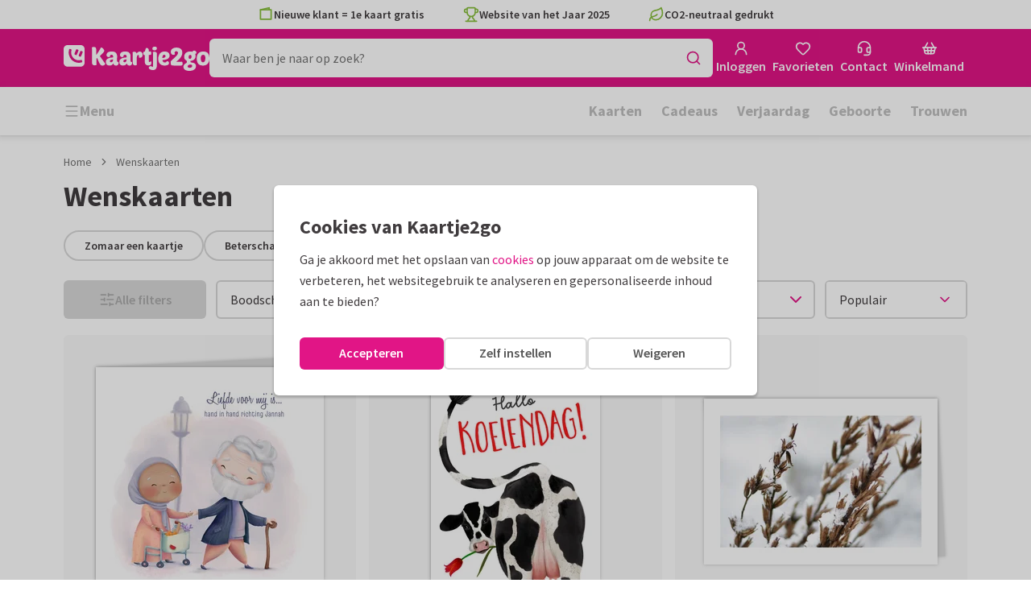

--- FILE ---
content_type: text/html; charset=utf-8
request_url: https://www.kaartje2go.nl/wenskaarten
body_size: 65439
content:
<!DOCTYPE html>
        <html lang="nl">
            <head>
                <script async src="https://cdn.debugbear.com/HE9NRXgiV9ou.js"></script>
                <base data-rh="true" href="https://www.kaartje2go.nl"/>
                <title data-rh="true">Wenskaart maken | Als beste getest</title>
                <meta data-rh="true" name="description" content="Snel en eenvoudig wenskaarten maken en sturen via Kaartje2go ✓ 1e kaart GRATIS ✓ Voor 21:00 uur besteld = vandaag verstuurd"/><meta data-rh="true" name="robots" content="max-snippet:-1, max-image-preview:large, max-video-preview:-1"/><meta data-rh="true" property="og:type" content="website"/><meta data-rh="true" property="og:title" content="Wenskaart maken | Als beste getest"/><meta data-rh="true" property="og:description" content="Snel en eenvoudig wenskaarten maken en sturen via Kaartje2go ✓ 1e kaart GRATIS ✓ Voor 21:00 uur besteld = vandaag verstuurd"/><meta data-rh="true" property="og:image" content="https://assets.kaartje2go.nl/assets/images/facebook-share.a97e905122a80e95.png"/><meta data-rh="true" property="og:url" content="https://www.kaartje2go.nl/wenskaarten"/> <link data-rh="true" rel="canonical" href="https://www.kaartje2go.nl/wenskaarten"/><link data-rh="true" rel="alternate" href="https://www.kaartje2go.nl/wenskaarten" hreflang="nl-NL"/><link data-rh="true" rel="alternate" href="https://www.sendasmile.de/grusskarten" hreflang="de"/><link data-rh="true" rel="alternate" href="https://www.kaartje2go.be/wenskaarten" hreflang="nl-BE"/> <script data-rh="true" type="application/ld+json">{"@context":"https://schema.org","@graph":[{"@type":"ImageObject","@id":"https://www.kaartje2go.nl/#logo","inLanguage":"nl-NL","url":"https://assets.kaartje2go.nl/assets/images/logo.3f8d35c14fa6b857.png","contentUrl":"https://assets.kaartje2go.nl/assets/images/logo.3f8d35c14fa6b857.png","caption":"Kaartje2go"},{"@type":"AggregateRating","@id":"https://www.kaartje2go.nl/#rating","ratingValue":9.2,"bestRating":10,"worstRating":1,"ratingCount":25653},{"@type":"BreadcrumbList","@id":"https://www.kaartje2go.nl/wenskaarten#breadcrumb","itemListElement":[{"@type":"ListItem","position":1,"name":"Home","item":"https://www.kaartje2go.nl/"},{"@type":"ListItem","position":2,"name":"Wenskaarten","item":"https://www.kaartje2go.nl/wenskaarten"}]},{"@type":"WebSite","@id":"https://www.kaartje2go.nl/#website","name":"Kaartje2go","url":"https://www.kaartje2go.nl","inLanguage":"nl-NL","publisher":{"@id":"https://www.kaartje2go.nl/#organization"}},{"@type":"WebPage","@id":"https://www.kaartje2go.nl/wenskaarten#webpage","name":"Wenskaart maken | Als beste getest","description":"Snel en eenvoudig wenskaarten maken en sturen via Kaartje2go ✓ 1e kaart GRATIS ✓ Voor 21:00 uur besteld = vandaag verstuurd","url":"https://www.kaartje2go.nl/wenskaarten","inLanguage":"nl-NL","isPartOf":{"@id":"https://www.kaartje2go.nl/#website"},"breadcrumb":{"@id":"https://www.kaartje2go.nl/wenskaarten#breadcrumb"}},{"@type":"FAQPage","mainEntity":[{"@type":"Question","name":"Hoe maak ik een wenskaart?","acceptedAnswer":{"@type":"Answer","text":"&lt;p&gt;Wat leuk dat je zelf een kaartje wil maken! Met behulp van onze kaartmaker is dit zo gepiept. Zo werkt het:&amp;nbsp;&lt;/p&gt;\n\n&lt;ul&gt;\n\t&lt;li&gt;Kies je favoriete wenskaart en klik op &amp;lsquo;Kaart bewerken&amp;rsquo;&lt;/li&gt;\n\t&lt;li&gt;Voeg mooie kaders en figuren toe. Je kunt ook een foto toevoegen voor een extra persoonlijke touch.&amp;nbsp;&lt;/li&gt;\n\t&lt;li&gt;Schrijf een passende tekst op de kaart. Inspiratie nodig? We hebben een aantal &lt;a href=&quot;/wenskaarten/inspiratie/kaartje-schrijven-teksten&quot;&gt;leuke teksten&lt;/a&gt; voor je op een rijtje gezet.&amp;nbsp;&lt;/li&gt;\n\t&lt;li&gt;Kies de verzendwijze en rond je bestelling af.&lt;/li&gt;\n&lt;/ul&gt;\n"}},{"@type":"Question","name":"Kan ik een wenskaart met eigen foto maken?","acceptedAnswer":{"@type":"Answer","text":"&lt;p&gt;Het is ontzettend leuk om een &lt;a href=&quot;/fotokaarten&quot;&gt;wenskaart met foto&lt;/a&gt; te ontvangen, dus dat kan zeker! Start met een fotokaart of tover een bestaand kaartje om in een wenskaart met eigen foto. In onze kaartmaker upload je eenvoudig foto&amp;rsquo;s vanaf je computer, telefoon of social media kanalen. Het maakt niet uit welk kaartje je uitkiest, je kunt altijd een persoonlijk kiekje toevoegen.&lt;br /&gt;\n&lt;br /&gt;\n📷 Tip: Verras je partner, beste vriendin of oma met een extra grote kaart. Zo valt de foto nog meer op.&lt;/p&gt;\n"}}]},{"@type":"Product","name":"Wenskaarten","brand":"Kaartje2go","aggregateRating":{"@id":"https://www.kaartje2go.nl/#rating"}}]}</script>
                <meta charset="utf-8" />
                <meta name="viewport" content="width=device-width, initial-scale=1" />
                <meta data-rh="true" property="og:site_name" content="Kaartje2go"/><meta data-rh="true" name="mobile-web-app-capable" content="yes"/><meta data-rh="true" name="apple-mobile-web-app-capable" content="yes"/><meta data-rh="true" name="apple-mobile-web-app-title" content="Kaartje2go"/><meta data-rh="true" name="apple-mobile-web-app-status-bar-style" content="default"/><meta data-rh="true" name="msapplication-config" content="none"/><meta data-rh="true" name="msapplication-TileImage" content="https://assets.kaartje2go.nl/assets/images/icon-1024x1024.7cda44238136e558.png"/><meta data-rh="true" name="msapplication-TileColor" content="#ffffff"/><meta data-rh="true" name="p:domain_verify" content="4282d70894a327650819efc4cd5e3c4a"/><meta data-rh="true" property="fb:app_id" content="114992018564096"/>
                <link data-rh="true" rel="dns-prefetch" href="https://www.googletagmanager.com"/><link data-rh="true" rel="dns-prefetch" href="https://beacon-v2.helpscout.net"/><link data-rh="true" rel="preconnect" href="https://images.kaartje2go.nl"/><link data-rh="true" rel="preconnect" href="https://assets.kaartje2go.nl"/><link data-rh="true" rel="preload" href="https://assets.kaartje2go.nl/assets/fonts/400normal.cb131ab457e77b95.woff2" as="font" type="font/woff2" crossOrigin="anonymous"/><link data-rh="true" rel="preload" href="https://assets.kaartje2go.nl/assets/fonts/600normal.b01aa9151bd4e3f7.woff2" as="font" type="font/woff2" crossOrigin="anonymous"/><link data-rh="true" rel="preload" href="https://assets.kaartje2go.nl/assets/fonts/700normal.eac8c7579c12aa54.woff2" as="font" type="font/woff2" crossOrigin="anonymous"/><link data-rh="true" href="https://assets.kaartje2go.nl/assets/images/favicon.e79a25a8cb5f0a9e.png" type="image/png" rel="icon"/><link data-rh="true" rel="apple-touch-startup-image" href="https://assets.kaartje2go.nl/assets/images/launch-640x1136.f4c6a6ca833bdccd.png" media="(device-width: 320px) and (device-height: 568px) and (-webkit-device-pixel-ratio: 2) and (orientation: portrait)"/><link data-rh="true" rel="apple-touch-startup-image" href="https://assets.kaartje2go.nl/assets/images/launch-750x1294.29b873cfe7af9068.png" media="(device-width: 375px) and (device-height: 667px) and (-webkit-device-pixel-ratio: 2) and (orientation: portrait)"/><link data-rh="true" rel="apple-touch-startup-image" href="https://assets.kaartje2go.nl/assets/images/launch-1242x2148.1574f8a4b7f0767a.png" media="(device-width: 414px) and (device-height: 736px) and (-webkit-device-pixel-ratio: 3) and (orientation: portrait)"/><link data-rh="true" rel="apple-touch-startup-image" href="https://assets.kaartje2go.nl/assets/images/launch-1125x2436.1779d95dd3c68948.png" media="(device-width: 375px) and (device-height: 812px) and (-webkit-device-pixel-ratio: 3) and (orientation: portrait)"/><link data-rh="true" rel="apple-touch-startup-image" href="https://assets.kaartje2go.nl/assets/images/launch-1536x2048.7be19af095e7bf82.png" media="(min-device-width: 768px) and (max-device-width: 1024px) and (-webkit-min-device-pixel-ratio: 2) and (orientation: portrait)"/><link data-rh="true" rel="apple-touch-startup-image" href="https://assets.kaartje2go.nl/assets/images/launch-1668x2224.6211686eee6a1a00.png" media="(min-device-width: 834px) and (max-device-width: 834px) and (-webkit-min-device-pixel-ratio: 2) and (orientation: portrait)"/><link data-rh="true" rel="apple-touch-startup-image" href="https://assets.kaartje2go.nl/assets/images/launch-2048x2732.fdf26865590055ab.png" media="(min-device-width: 1024px) and (max-device-width: 1024px) and (-webkit-min-device-pixel-ratio: 2) and (orientation: portrait)"/><link data-rh="true" rel="apple-touch-icon" href="https://assets.kaartje2go.nl/assets/images/icon-72x72.256348641cea00a7.png" sizes="72x72"/><link data-rh="true" rel="apple-touch-icon" href="https://assets.kaartje2go.nl/assets/images/icon-96x96.d8fff6b99eefe3eb.png" sizes="96x96"/><link data-rh="true" rel="apple-touch-icon" href="https://assets.kaartje2go.nl/assets/images/icon-128x128.9f04822bd0dcc4d8.png" sizes="128x128"/><link data-rh="true" rel="apple-touch-icon" href="https://assets.kaartje2go.nl/assets/images/icon-144x144.00d51e09b9ba7461.png" sizes="144x144"/><link data-rh="true" rel="apple-touch-icon" href="https://assets.kaartje2go.nl/assets/images/icon-152x152.d111ad5a8a7e9720.png" sizes="152x152"/><link data-rh="true" rel="apple-touch-icon" href="https://assets.kaartje2go.nl/assets/images/icon-192x192.1cfc33330de79be8.png" sizes="192x192"/><link data-rh="true" rel="apple-touch-icon" href="https://assets.kaartje2go.nl/assets/images/icon-384x384.44935a2bb15d25fa.png" sizes="384x384"/><link data-rh="true" rel="apple-touch-icon" href="https://assets.kaartje2go.nl/assets/images/icon-512x512.d102067e6b0658f2.png" sizes="512x512"/>
                <link rel="manifest" href="/manifest.webmanifest?v=1606476057" />
                
                <meta name="emotion-insertion-point">
                <style data-emotion="e-css cdgroq 1g458ml 1c9q654 1tdft9p 1h5enyh tf1ypf 12fkfbc l78iy1 4s8oy6 1c2aq6a poawie 8os17f 1f7hol0 is8lfo 1wwxn2w 1p3b1xo qqaak2 k8s9ck 1nfiewi 1j17i3q sqydwo 1lx0jxm 1lqd7qe 1xxaop 1kg4chx 7up8sm h4h7fn nxie 12a2xcu foyy7e 4jaldj 14ttg5g">.e-css-cdgroq{-webkit-appearance:none;-moz-appearance:none;-ms-appearance:none;appearance:none;height:3rem;font-size:1rem;line-height:1;position:relative;display:-webkit-inline-box;display:-webkit-inline-flex;display:-ms-inline-flexbox;display:inline-flex;gap:0.5rem;background-color:#ffffff;border:none;color:#403c3e;font-weight:600;-webkit-box-pack:center;-ms-flex-pack:center;-webkit-justify-content:center;justify-content:center;-webkit-align-items:center;-webkit-box-align:center;-ms-flex-align:center;align-items:center;text-align:center;-webkit-text-decoration:none;text-decoration:none;cursor:not-allowed;box-sizing:border-box;border-radius:0;-webkit-transition:background-color 100ms linear;transition:background-color 100ms linear;padding:0 24px;}.e-css-cdgroq svg{-webkit-flex-shrink:0;-ms-flex-negative:0;flex-shrink:0;}.e-css-cdgroq svg:not([class*="size-"])]{height:1.25rem;width:1.25rem;}.e-css-cdgroq.button--icon-only{padding:0;width:3rem;-webkit-box-pack:center;-ms-flex-pack:center;-webkit-justify-content:center;justify-content:center;}.e-css-cdgroq.button--icon-only svg{position:initial;margin:0;}.e-css-cdgroq.button--icon-only.button--round{border-radius:50%;}.e-css-1g458ml{list-style-position:inside;text-align:left;list-style-type:none;margin:0;padding:0;margin:0;display:-webkit-box;display:-webkit-flex;display:-ms-flexbox;display:flex;-webkit-flex-direction:column;-ms-flex-direction:column;flex-direction:column;list-style:none;}.e-css-1g458ml svg{-webkit-flex-shrink:0;-ms-flex-negative:0;flex-shrink:0;}.e-css-1g458ml.list--centered{-webkit-box-pack:space-around;-ms-flex-pack:space-around;-webkit-justify-content:space-around;justify-content:space-around;}.e-css-1g458ml.list--inline{-webkit-flex-direction:row;-ms-flex-direction:row;flex-direction:row;-webkit-align-items:center;-webkit-box-align:center;-ms-flex-align:center;align-items:center;}.e-css-1g458ml.list--usp svg{color:#87be3c;}.e-css-1g458ml.list--usp a{color:#403c3e;}.e-css-1g458ml.list--icon{text-align:left;width:100%;}.e-css-1g458ml.list--disk{list-style:disc inside;}.e-css-1g458ml.list--no-marker{text-indent:0;padding:0;}.e-css-1g458ml.list--usp-animate-all{position:relative;padding:0;width:100%;height:40px;overflow:hidden;}.e-css-1g458ml.list--usp-animate-all .list__item{position:absolute;-webkit-box-pack:center;-ms-flex-pack:center;-webkit-justify-content:center;justify-content:center;width:100%;height:40px;text-align:center;-webkit-align-items:center;-webkit-box-align:center;-ms-flex-align:center;align-items:center;margin:0;}.e-css-1g458ml.list--usp-animate-all.list--of-two li:nth-of-type(1){-webkit-animation:cycleOneHalf 8s linear infinite;animation:cycleOneHalf 8s linear infinite;}.e-css-1g458ml.list--usp-animate-all.list--of-two li:nth-of-type(2){-webkit-animation:cycleTwoHalf 8s linear infinite;animation:cycleTwoHalf 8s linear infinite;}.e-css-1g458ml.list--usp-animate-all.list--of-three li:nth-of-type(1){-webkit-animation:cycleOneThird 12s linear infinite;animation:cycleOneThird 12s linear infinite;}.e-css-1g458ml.list--usp-animate-all.list--of-three li:nth-of-type(2){-webkit-animation:cycleTwoThird 12s linear infinite;animation:cycleTwoThird 12s linear infinite;}.e-css-1g458ml.list--usp-animate-all.list--of-three li:nth-of-type(3){-webkit-animation:cycleThreeThird 12s linear infinite;animation:cycleThreeThird 12s linear infinite;}.e-css-1g458ml.list--usp-animate-all.list--of-three li:nth-of-type(n+4){display:none;}.e-css-1g458ml.list--usp-animate-all.list--of-two:hover .list--of-two li,.e-css-1g458ml.list--usp-animate-all.list--of-three:hover li{-webkit-animation-play-state:paused;animation-play-state:paused;}@media screen and (max-width: 991px){.e-css-1g458ml.list--usp-animated{position:relative;padding:0;width:100%;height:40px;overflow:hidden;}.e-css-1g458ml.list--usp-animated .list__item{position:absolute;-webkit-box-pack:center;-ms-flex-pack:center;-webkit-justify-content:center;justify-content:center;width:100%;height:40px;text-align:center;-webkit-align-items:center;-webkit-box-align:center;-ms-flex-align:center;align-items:center;margin:0;}.e-css-1g458ml.list--usp-animated.list--of-two li:nth-of-type(1){-webkit-animation:cycleOneHalf 8s linear infinite;animation:cycleOneHalf 8s linear infinite;}.e-css-1g458ml.list--usp-animated.list--of-two li:nth-of-type(2){-webkit-animation:cycleTwoHalf 8s linear infinite;animation:cycleTwoHalf 8s linear infinite;}.e-css-1g458ml.list--usp-animated.list--of-three li:nth-of-type(1){-webkit-animation:cycleOneThird 12s linear infinite;animation:cycleOneThird 12s linear infinite;}.e-css-1g458ml.list--usp-animated.list--of-three li:nth-of-type(2){-webkit-animation:cycleTwoThird 12s linear infinite;animation:cycleTwoThird 12s linear infinite;}.e-css-1g458ml.list--usp-animated.list--of-three li:nth-of-type(3){-webkit-animation:cycleThreeThird 12s linear infinite;animation:cycleThreeThird 12s linear infinite;}.e-css-1g458ml.list--usp-animated.list--of-three li:nth-of-type(n+4){display:none;}.e-css-1g458ml.list--usp-animated.list--of-two:hover .list--of-two li,.e-css-1g458ml.list--usp-animated.list--of-three:hover li{-webkit-animation-play-state:paused;animation-play-state:paused;}}@-webkit-keyframes cycleOneHalf{95%{-webkit-transform:translateY(40px);-moz-transform:translateY(40px);-ms-transform:translateY(40px);transform:translateY(40px);opacity:0;}0%,40%,100%{-webkit-transform:translateY(0);-moz-transform:translateY(0);-ms-transform:translateY(0);transform:translateY(0);opacity:1;}45%{-webkit-transform:translateY(-40px);-moz-transform:translateY(-40px);-ms-transform:translateY(-40px);transform:translateY(-40px);opacity:0;}}@keyframes cycleOneHalf{95%{-webkit-transform:translateY(40px);-moz-transform:translateY(40px);-ms-transform:translateY(40px);transform:translateY(40px);opacity:0;}0%,40%,100%{-webkit-transform:translateY(0);-moz-transform:translateY(0);-ms-transform:translateY(0);transform:translateY(0);opacity:1;}45%{-webkit-transform:translateY(-40px);-moz-transform:translateY(-40px);-ms-transform:translateY(-40px);transform:translateY(-40px);opacity:0;}}@-webkit-keyframes cycleTwoHalf{0%,45%{-webkit-transform:translateY(40px);-moz-transform:translateY(40px);-ms-transform:translateY(40px);transform:translateY(40px);opacity:0;}50%,90%{-webkit-transform:translateY(0);-moz-transform:translateY(0);-ms-transform:translateY(0);transform:translateY(0);opacity:1;}95%,100%{-webkit-transform:translateY(-40px);-moz-transform:translateY(-40px);-ms-transform:translateY(-40px);transform:translateY(-40px);opacity:0;}}@keyframes cycleTwoHalf{0%,45%{-webkit-transform:translateY(40px);-moz-transform:translateY(40px);-ms-transform:translateY(40px);transform:translateY(40px);opacity:0;}50%,90%{-webkit-transform:translateY(0);-moz-transform:translateY(0);-ms-transform:translateY(0);transform:translateY(0);opacity:1;}95%,100%{-webkit-transform:translateY(-40px);-moz-transform:translateY(-40px);-ms-transform:translateY(-40px);transform:translateY(-40px);opacity:0;}}@-webkit-keyframes cycleOneThird{97%{-webkit-transform:translateY(40px);-moz-transform:translateY(40px);-ms-transform:translateY(40px);transform:translateY(40px);opacity:0;}0%,27%,100%{-webkit-transform:translateY(0);-moz-transform:translateY(0);-ms-transform:translateY(0);transform:translateY(0);opacity:1;}30%{-webkit-transform:translateY(-40px);-moz-transform:translateY(-40px);-ms-transform:translateY(-40px);transform:translateY(-40px);opacity:0;}}@keyframes cycleOneThird{97%{-webkit-transform:translateY(40px);-moz-transform:translateY(40px);-ms-transform:translateY(40px);transform:translateY(40px);opacity:0;}0%,27%,100%{-webkit-transform:translateY(0);-moz-transform:translateY(0);-ms-transform:translateY(0);transform:translateY(0);opacity:1;}30%{-webkit-transform:translateY(-40px);-moz-transform:translateY(-40px);-ms-transform:translateY(-40px);transform:translateY(-40px);opacity:0;}}@-webkit-keyframes cycleTwoThird{0%,30%{-webkit-transform:translateY(40px);-moz-transform:translateY(40px);-ms-transform:translateY(40px);transform:translateY(40px);opacity:0;}33%,60%{-webkit-transform:translateY(0);-moz-transform:translateY(0);-ms-transform:translateY(0);transform:translateY(0);opacity:1;}63%,100%{-webkit-transform:translateY(-40px);-moz-transform:translateY(-40px);-ms-transform:translateY(-40px);transform:translateY(-40px);opacity:0;}}@keyframes cycleTwoThird{0%,30%{-webkit-transform:translateY(40px);-moz-transform:translateY(40px);-ms-transform:translateY(40px);transform:translateY(40px);opacity:0;}33%,60%{-webkit-transform:translateY(0);-moz-transform:translateY(0);-ms-transform:translateY(0);transform:translateY(0);opacity:1;}63%,100%{-webkit-transform:translateY(-40px);-moz-transform:translateY(-40px);-ms-transform:translateY(-40px);transform:translateY(-40px);opacity:0;}}@-webkit-keyframes cycleThreeThird{0%,63%{-webkit-transform:translateY(40px);-moz-transform:translateY(40px);-ms-transform:translateY(40px);transform:translateY(40px);opacity:0;}66%,94%{-webkit-transform:translateY(0);-moz-transform:translateY(0);-ms-transform:translateY(0);transform:translateY(0);opacity:1;}97%,100%{-webkit-transform:translateY(-40px);-moz-transform:translateY(-40px);-ms-transform:translateY(-40px);transform:translateY(-40px);opacity:0;}}@keyframes cycleThreeThird{0%,63%{-webkit-transform:translateY(40px);-moz-transform:translateY(40px);-ms-transform:translateY(40px);transform:translateY(40px);opacity:0;}66%,94%{-webkit-transform:translateY(0);-moz-transform:translateY(0);-ms-transform:translateY(0);transform:translateY(0);opacity:1;}97%,100%{-webkit-transform:translateY(-40px);-moz-transform:translateY(-40px);-ms-transform:translateY(-40px);transform:translateY(-40px);opacity:0;}}.e-css-1c9q654{position:relative;margin:.25rem 0 1rem;line-height:1.25;display:-webkit-box;display:-webkit-flex;display:-ms-flexbox;display:flex;gap:.5rem;}.e-css-1c9q654>a{color:#403c3e;}.e-css-1c9q654>a:hover,.e-css-1c9q654>a:focus{color:#e11586;}.e-css-1c9q654.list__item--links>a{color:#00b8ff;font-weight:600;}.e-css-1c9q654.list__item--tight{margin-bottom:0;}.e-css-1c9q654.list__item--disk{display:-webkit-box;display:-webkit-list-item;display:-ms-list-itembox;display:list-item;}.e-css-1c9q654.list__item--centered{-webkit-box-pack:center;-ms-flex-pack:center;-webkit-justify-content:center;justify-content:center;}.e-css-1c9q654.list__item--inline{text-align:left;margin:.25rem .625rem;}.e-css-1c9q654:not(.list__item--inline):last-child{margin-bottom:0;}.e-css-1tdft9p{position:relative;width:100%;height:48px;isolation:isolate;}.e-css-1tdft9p.is--opened{z-index:99;}.e-css-1h5enyh{box-sizing:border-box;width:100%;height:48px;padding-left:16px;background:#ffffff;border:none;font-size:1rem;color:#403c3e;position:relative;z-index:1;border-radius:6px;outline:none;}.e-css-tf1ypf{display:-webkit-box;display:-webkit-flex;display:-ms-flexbox;display:flex;-webkit-box-pack:center;-ms-flex-pack:center;-webkit-justify-content:center;justify-content:center;-webkit-align-items:center;-webkit-box-align:center;-ms-flex-align:center;align-items:center;position:absolute;cursor:pointer;top:2px;right:2px;padding:0;color:#e11586;height:44px;width:44px;background:transparent;border:none;z-index:1;border-radius:4px;}.e-css-tf1ypf:hover,.e-css-tf1ypf:focus{background:#f3f3f3;}.e-css-12fkfbc{box-sizing:border-box;width:100%;height:48px;padding-left:16px;background:#ffffff;border:2px solid #d8d8d8;font-size:1rem;color:#403c3e;position:relative;z-index:1;border-radius:6px;outline:none;}.e-css-l78iy1{position:relative;display:-webkit-inline-box;display:-webkit-inline-flex;display:-ms-inline-flexbox;display:inline-flex;gap:0.5rem;-webkit-align-items:center;-webkit-box-align:center;-ms-flex-align:center;align-items:center;color:#bfbfbf;font-weight:600;background-color:transparent;-webkit-text-decoration:none;text-decoration:none;cursor:not-allowed;box-sizing:border-box;border:none;padding:0;}.e-css-l78iy1 svg{color:#bfbfbf;}.e-css-l78iy1 svg:not([class*="size-"])]{height:1rem;width:1rem;}.e-css-l78iy1 svg:not([class*="size-"])].icon--small{height:.75rem;width:.75rem;}.e-css-l78iy1 svg:not([class*="size-"])].icon--large{height:1.5rem;width:1.5rem;}.e-css-4s8oy6{position:relative;display:-webkit-inline-box;display:-webkit-inline-flex;display:-ms-inline-flexbox;display:inline-flex;gap:0.5rem;-webkit-align-items:center;-webkit-box-align:center;-ms-flex-align:center;align-items:center;color:#403c3e;font-weight:600;background-color:transparent;-webkit-text-decoration:none;text-decoration:none;cursor:pointer;box-sizing:border-box;border:none;padding:0;}.e-css-4s8oy6 svg{color:#403c3e;}.e-css-4s8oy6 svg:not([class*="size-"])]{height:1rem;width:1rem;}.e-css-4s8oy6 svg:not([class*="size-"])].icon--small{height:.75rem;width:.75rem;}.e-css-4s8oy6 svg:not([class*="size-"])].icon--large{height:1.5rem;width:1.5rem;}.e-css-4s8oy6:hover,.e-css-4s8oy6:focus{-webkit-text-decoration:underline;text-decoration:underline;-webkit-backface-visibility:hidden;backface-visibility:hidden;}.e-css-4s8oy6:active{-webkit-transform:none;-moz-transform:none;-ms-transform:none;transform:none;-webkit-text-decoration:underline;text-decoration:underline;-webkit-backface-visibility:hidden;backface-visibility:hidden;}.e-css-1c2aq6a{position:relative;display:block;width:100%;height:1px;border-top:2px solid #d8d8d8;}.e-css-1c2aq6a.has--arrow{padding-bottom:15px;}.e-css-1c2aq6a.has--arrow::before,.e-css-1c2aq6a.has--arrow::after{position:absolute;top:-2px;bottom:auto;right:auto;left:50%;height:0;width:0;border:solid transparent;content:"";pointer-events:none;}.e-css-1c2aq6a.has--arrow::after{border-color:transparent;border-top-color:#ffffff;border-width:10px;margin-left:-10px;}.e-css-1c2aq6a.has--arrow::before{border-color:transparent;border-top-color:#d8d8d8;border-width:13px;margin-left:-13px;}.e-css-1c2aq6a.is--thin{border-top-width:1px;}.e-css-poawie{display:block;}.e-css-poawie img{border:0;display:block;}.e-css-8os17f{-webkit-appearance:none;-moz-appearance:none;-ms-appearance:none;appearance:none;height:2rem;font-size:.875rem;line-height:1;position:relative;display:-webkit-inline-box;display:-webkit-inline-flex;display:-ms-inline-flexbox;display:inline-flex;gap:0.5rem;background-color:#ffffff;border:none;color:#403c3e;font-weight:600;-webkit-box-pack:center;-ms-flex-pack:center;-webkit-justify-content:center;justify-content:center;-webkit-align-items:center;-webkit-box-align:center;-ms-flex-align:center;align-items:center;text-align:center;-webkit-text-decoration:none;text-decoration:none;cursor:not-allowed;box-sizing:border-box;border-radius:0;-webkit-transition:background-color 100ms linear;transition:background-color 100ms linear;padding:0 12px;color:#aaaaaa;background-color:#d8d8d8;border:2px solid transparent;border-radius:6px;font-weight:600;}.e-css-8os17f svg{-webkit-flex-shrink:0;-ms-flex-negative:0;flex-shrink:0;}.e-css-8os17f svg:not([class*="size-"])]{height:1.25rem;width:1.25rem;}.e-css-8os17f.button--icon-only{padding:0;width:2rem;-webkit-box-pack:center;-ms-flex-pack:center;-webkit-justify-content:center;justify-content:center;}.e-css-8os17f.button--icon-only svg{position:initial;margin:0;}.e-css-8os17f.button--icon-only.button--round{border-radius:50%;}.e-css-8os17f svg{color:#aaaaaa;}.e-css-1f7hol0{display:none;white-space:nowrap;overflow:hidden;font-size:.875rem;color:#737373;line-height:normal;}.e-css-1f7hol0 svg{display:block;width:1em;height:1em;}.e-css-1f7hol0 .breadcrumbs__item{-webkit-align-items:center;-webkit-box-align:center;-ms-flex-align:center;align-items:center;display:-webkit-inline-box;display:-webkit-inline-flex;display:-ms-inline-flexbox;display:inline-flex;-webkit-flex-direction:row;-ms-flex-direction:row;flex-direction:row;-webkit-box-flex-wrap:nowrap;-webkit-flex-wrap:nowrap;-ms-flex-wrap:nowrap;flex-wrap:nowrap;}.e-css-1f7hol0 .breadcrumbs__separator{display:inline-block;margin-left:.5rem;margin-right:.5rem;min-width:8px;}.e-css-1f7hol0 .breadcrumbs__separator svg{color:#737373;}.e-css-1f7hol0 .breadcrumbs__link{color:#737373;-webkit-text-decoration:none;text-decoration:none;background-color:initial;white-space:nowrap;}.e-css-1f7hol0 .breadcrumbs__link:hover,.e-css-1f7hol0 .breadcrumbs__link:focus{-webkit-text-decoration:underline;text-decoration:underline;}.e-css-1f7hol0 .breadcrumbs__text{display:inline-block;white-space:nowrap;}@media screen and (min-width: 768px){.e-css-1f7hol0{display:-webkit-box;display:-webkit-flex;display:-ms-flexbox;display:flex;}}.e-css-is8lfo{-webkit-align-items:center;-webkit-box-align:center;-ms-flex-align:center;align-items:center;color:#737373;-webkit-box-pack:start;-ms-flex-pack:start;-webkit-justify-content:flex-start;justify-content:flex-start;font-size:.875rem;-webkit-text-decoration:none;text-decoration:none;display:-webkit-box;display:-webkit-flex;display:-ms-flexbox;display:flex;}.e-css-is8lfo>span{white-space:nowrap;overflow:hidden;text-overflow:ellipsis;}.e-css-is8lfo svg{display:block;width:1em;height:1em;}.e-css-is8lfo .breadcrumb-mobile__icon{display:-webkit-inline-box;display:-webkit-inline-flex;display:-ms-inline-flexbox;display:inline-flex;margin-right:5px;}.e-css-is8lfo .breadcrumb-mobile__icon svg{color:#e11586;}.e-css-is8lfo:focus{-webkit-text-decoration:underline;text-decoration:underline;}@media screen and (min-width: 768px){.e-css-is8lfo{display:none;}}.e-css-1wwxn2w{display:-webkit-inline-box;display:-webkit-inline-flex;display:-ms-inline-flexbox;display:inline-flex;-webkit-box-pack:start;-ms-flex-pack:start;-webkit-justify-content:flex-start;justify-content:flex-start;-webkit-align-items:center;-webkit-box-align:center;-ms-flex-align:center;align-items:center;gap:.5rem;padding:0 24px;font-size:.875rem;font-weight:600;line-height:1.5;border:2px solid #d8d8d8;border-radius:50px;height:38px;background-color:#ffffff;color:#403c3e;cursor:pointer;}.e-css-1wwxn2w svg{height:1rem;width:1rem;}.e-css-1wwxn2w,.e-css-1wwxn2w:hover,.e-css-1wwxn2w:focus,.e-css-1wwxn2w:active{-webkit-text-decoration:none;text-decoration:none;}.e-css-1wwxn2w >.pill__close{display:-webkit-box;display:-webkit-flex;display:-ms-flexbox;display:flex;-webkit-box-pack:center;-ms-flex-pack:center;-webkit-justify-content:center;justify-content:center;-webkit-align-items:center;-webkit-box-align:center;-ms-flex-align:center;align-items:center;background-color:#ffffff;border:2px solid #d8d8d8;border-radius:50%;margin-left:.5rem;}.e-css-1wwxn2w >.pill__close >svg{color:#403c3e;}.e-css-1wwxn2w.is--grey{background-color:#f3f3f3;border-color:#f3f3f3;font-size:1rem;font-weight:normal;height:48px;padding:0 16px;}.e-css-1wwxn2w.is--grey:hover,.e-css-1wwxn2w.is--grey:focus{background-color:#eaeaea;border-color:#eaeaea;}.e-css-1wwxn2w.is--grey:active{background-color:#d8d8d8;border-color:#d8d8d8;}.e-css-1wwxn2w.is--grey >.pill__close{background-color:transparent;border:none;}.e-css-1wwxn2w.is--grey >.pill__close >svg{color:#bfbfbf;}.e-css-1wwxn2w.has--icon-left>svg:first-of-type{color:#e11586;}.e-css-1wwxn2w.has--icon-right>svg:last-child{color:#bfbfbf;}.e-css-1wwxn2w.has--image{height:48px;padding-left:2px;}.e-css-1wwxn2w.has--image img{width:40px;height:40px;margin-right:.5rem;border-radius:50%;}.e-css-1wwxn2w.is--spread{width:100%;}.e-css-1wwxn2w.is--small{padding:0 16px;height:30px;border-radius:30px;}.e-css-1wwxn2w.is--small.has--image{padding-left:2px;height:38px;}.e-css-1wwxn2w.is--small.has--image >picture img{width:30px;height:30px;}.e-css-1wwxn2w:hover,.e-css-1wwxn2w:focus{background-color:#f3f3f3;}.e-css-1wwxn2w:active{background-color:#eaeaea;}.e-css-1wwxn2w.is--disabled{cursor:not-allowed;opacity:0.5;background-color:#eaeaea;}.e-css-1wwxn2w.is--disabled:hover,.e-css-1wwxn2w.is--disabled:focus{background-color:#eaeaea;}.e-css-1wwxn2w.is--disabled.has--icon-left>svg{color:#403c3e;}.e-css-1wwxn2w.is--active{border-color:#e11586;color:#e11586;}.e-css-1wwxn2w.is--active:hover,.e-css-1wwxn2w.is--active:focus{background-color:#fdeff8;}.e-css-1wwxn2w.is--active:active{background-color:#f8d1ea;}.e-css-1wwxn2w.is--active.has--icon-right>svg:last-child{color:#e11586;}.e-css-1p3b1xo{-webkit-appearance:none;-moz-appearance:none;-ms-appearance:none;appearance:none;height:3rem;font-size:1rem;line-height:1;position:relative;display:-webkit-inline-box;display:-webkit-inline-flex;display:-ms-inline-flexbox;display:inline-flex;gap:0.5rem;background-color:#ffffff;border:none;color:#403c3e;font-weight:600;-webkit-box-pack:center;-ms-flex-pack:center;-webkit-justify-content:center;justify-content:center;-webkit-align-items:center;-webkit-box-align:center;-ms-flex-align:center;align-items:center;text-align:center;-webkit-text-decoration:none;text-decoration:none;width:100%;cursor:not-allowed;box-sizing:border-box;border-radius:0;-webkit-transition:background-color 100ms linear;transition:background-color 100ms linear;padding:0 24px;color:#aaaaaa;background-color:#d8d8d8;border:2px solid transparent;border-radius:6px;font-weight:600;}.e-css-1p3b1xo svg{-webkit-flex-shrink:0;-ms-flex-negative:0;flex-shrink:0;}.e-css-1p3b1xo svg:not([class*="size-"])]{height:1.25rem;width:1.25rem;}.e-css-1p3b1xo.button--icon-only{padding:0;width:3rem;-webkit-box-pack:center;-ms-flex-pack:center;-webkit-justify-content:center;justify-content:center;}.e-css-1p3b1xo.button--icon-only svg{position:initial;margin:0;}.e-css-1p3b1xo.button--icon-only.button--round{border-radius:50%;}.e-css-1p3b1xo svg{color:#aaaaaa;}.e-css-qqaak2{display:-webkit-box;display:-webkit-flex;display:-ms-flexbox;display:flex;width:100%;-webkit-box-flex-flow:column nowrap;-webkit-flex-flow:column nowrap;-ms-flex-flow:column nowrap;flex-flow:column nowrap;-webkit-align-items:flex-start;-webkit-box-align:flex-start;-ms-flex-align:flex-start;align-items:flex-start;margin-bottom:1.25rem;}.e-css-qqaak2.no--margin{margin-bottom:0;}.e-css-qqaak2 .form-field__error{display:none;}.e-css-qqaak2 .form-field__below{display:block;}.e-css-qqaak2 .form-field__inner{position:relative;display:-webkit-box;display:-webkit-flex;display:-ms-flexbox;display:flex;-webkit-box-flex-flow:row nowrap;-webkit-flex-flow:row nowrap;-ms-flex-flow:row nowrap;flex-flow:row nowrap;-webkit-align-items:center;-webkit-box-align:center;-ms-flex-align:center;align-items:center;}.e-css-qqaak2 .form-field__datalist{border:2px solid #d8d8d8;background:#ffffff;overflow-y:auto;overscroll-behavior:none;position:absolute;z-index:4;}.form-field__inner:focus-within+.e-css-qqaak2 .form-field__datalist{border-color:#aaaaaa;}.e-css-qqaak2.is--default .form-field__datalist{border-bottom-left-radius:6px;border-bottom-right-radius:6px;border-top:0;top:calc(100% - 2px);max-height:calc(2.1em * 6.85);min-height:9rem;width:100%;}.e-css-qqaak2.is--floating .form-field__datalist{border-width:1.5px;border-radius:6px;overflow-y:auto;overscroll-behavior:none;position:absolute;top:calc(100% + .75rem);display:-webkit-box;display:-webkit-flex;display:-ms-flexbox;display:flex;-webkit-flex-direction:column;-ms-flex-direction:column;flex-direction:column;box-shadow:0px 0px 10px 0px rgba(0, 0, 0, 0.05);}.e-css-qqaak2 .form-field__datalist.datalist-flex{display:-webkit-box;display:-webkit-flex;display:-ms-flexbox;display:flex;-webkit-flex-direction:column;-ms-flex-direction:column;flex-direction:column;-webkit-box-pack:center;-ms-flex-pack:center;-webkit-justify-content:center;justify-content:center;}.e-css-qqaak2 .form-field__wrapper{display:-webkit-box;display:-webkit-flex;display:-ms-flexbox;display:flex;border:2px solid #d8d8d8;border-radius:6px;-webkit-align-items:stretch;-webkit-box-align:stretch;-ms-flex-align:stretch;align-items:stretch;-webkit-flex:2 1 auto;-ms-flex:2 1 auto;flex:2 1 auto;position:relative;width:100%;}.e-css-qqaak2 .form-field__wrapper:focus-within{border-color:#aaaaaa;}.e-css-qqaak2 .form-field__wrapper .form-field__input-wrapper{position:relative;-webkit-flex:1;-ms-flex:1;flex:1;display:-webkit-box;display:-webkit-flex;display:-ms-flexbox;display:flex;-webkit-align-items:stretch;-webkit-box-align:stretch;-ms-flex-align:stretch;align-items:stretch;overflow:hidden;}.e-css-qqaak2 .form-field__wrapper input,.e-css-qqaak2 .form-field__wrapper textarea,.e-css-qqaak2 .form-field__wrapper select,.e-css-qqaak2 .form-field__wrapper button{-webkit-appearance:none;-moz-appearance:none;-ms-appearance:none;appearance:none;min-height:calc(3rem - 4px);padding:.5rem 1rem;border:none;border-radius:calc(6px / 2);font-size:1rem;line-height:1.25;color:#403c3e;width:100%;}.e-css-qqaak2 .form-field__wrapper input:-webkit-autofill,.e-css-qqaak2 .form-field__wrapper textarea:-webkit-autofill,.e-css-qqaak2 .form-field__wrapper select:-webkit-autofill,.e-css-qqaak2 .form-field__wrapper button:-webkit-autofill,.e-css-qqaak2 .form-field__wrapper input:-webkit-autofill:hover,.e-css-qqaak2 .form-field__wrapper textarea:-webkit-autofill:hover,.e-css-qqaak2 .form-field__wrapper select:-webkit-autofill:hover,.e-css-qqaak2 .form-field__wrapper button:-webkit-autofill:hover,.e-css-qqaak2 .form-field__wrapper input:-webkit-autofill:focus,.e-css-qqaak2 .form-field__wrapper textarea:-webkit-autofill:focus,.e-css-qqaak2 .form-field__wrapper select:-webkit-autofill:focus,.e-css-qqaak2 .form-field__wrapper button:-webkit-autofill:focus,.e-css-qqaak2 .form-field__wrapper input:-webkit-autofill:active,.e-css-qqaak2 .form-field__wrapper textarea:-webkit-autofill:active,.e-css-qqaak2 .form-field__wrapper select:-webkit-autofill:active,.e-css-qqaak2 .form-field__wrapper button:-webkit-autofill:active{-webkit-text-fill-color:#403c3e;box-shadow:0 0 0 1000px white inset;}.e-css-qqaak2 .form-field__wrapper input::-webkit-input-placeholder{color:#979797;}.e-css-qqaak2 .form-field__wrapper input::-moz-placeholder{color:#979797;}.e-css-qqaak2 .form-field__wrapper input:-ms-input-placeholder{color:#979797;}.e-css-qqaak2 .form-field__wrapper textarea::-webkit-input-placeholder{color:#979797;}.e-css-qqaak2 .form-field__wrapper textarea::-moz-placeholder{color:#979797;}.e-css-qqaak2 .form-field__wrapper textarea:-ms-input-placeholder{color:#979797;}.e-css-qqaak2 .form-field__wrapper select::-webkit-input-placeholder{color:#979797;}.e-css-qqaak2 .form-field__wrapper select::-moz-placeholder{color:#979797;}.e-css-qqaak2 .form-field__wrapper select:-ms-input-placeholder{color:#979797;}.e-css-qqaak2 .form-field__wrapper button::-webkit-input-placeholder{color:#979797;}.e-css-qqaak2 .form-field__wrapper button::-moz-placeholder{color:#979797;}.e-css-qqaak2 .form-field__wrapper button:-ms-input-placeholder{color:#979797;}.e-css-qqaak2 .form-field__wrapper input::placeholder,.e-css-qqaak2 .form-field__wrapper textarea::placeholder,.e-css-qqaak2 .form-field__wrapper select::placeholder,.e-css-qqaak2 .form-field__wrapper button::placeholder{color:#979797;}.e-css-qqaak2 .form-field__wrapper input:focus-visible,.e-css-qqaak2 .form-field__wrapper textarea:focus-visible,.e-css-qqaak2 .form-field__wrapper select:focus-visible,.e-css-qqaak2 .form-field__wrapper button:focus-visible{z-index:1;}@media screen and (max-width: 767px){.form-field--small .e-css-qqaak2 .form-field__wrapper input,.form-field--small .e-css-qqaak2 .form-field__wrapper textarea,.form-field--small .e-css-qqaak2 .form-field__wrapper select,.form-field--small .e-css-qqaak2 .form-field__wrapper button{min-height:2rem;}}.e-css-qqaak2 .form-field__wrapper button{background:transparent;text-align:left;cursor:pointer;white-space:nowrap;text-overflow:ellipsis;overflow:hidden;}.e-css-qqaak2 .form-field__wrapper textarea{padding-top:.75em;}.e-css-qqaak2 .form-field__wrapper input[type="date"]{background-color:transparent;}.e-css-qqaak2 .form-field__wrapper input[disabled],.e-css-qqaak2 .form-field__wrapper textarea[disabled]{background-color:#f3f3f3;cursor:not-allowed;}.e-css-qqaak2 .form-field__wrapper .form-field__adornment{display:-webkit-box;display:-webkit-flex;display:-ms-flexbox;display:flex;height:100%;min-height:calc(3rem - 4px);min-width:calc(3rem - 4px);-webkit-box-pack:center;-ms-flex-pack:center;-webkit-justify-content:center;justify-content:center;-webkit-align-items:center;-webkit-box-align:center;-ms-flex-align:center;align-items:center;}.e-css-qqaak2 .form-field__wrapper .form-field__action{display:-webkit-box;display:-webkit-flex;display:-ms-flexbox;display:flex;height:100%;min-height:calc(3rem - 4px);min-width:calc(3rem - 4px);border:0;border-radius:0 6px 6px 0;-webkit-box-pack:center;-ms-flex-pack:center;-webkit-justify-content:center;justify-content:center;-webkit-align-items:center;-webkit-box-align:center;-ms-flex-align:center;align-items:center;width:auto;}.e-css-qqaak2 .form-field__wrapper .form-field__action svg{margin:0;font-size:1.5rem;width:1em;height:1em;}.e-css-qqaak2 .form-field__label{display:-webkit-box;display:-webkit-flex;display:-ms-flexbox;display:flex;margin-bottom:0.25rem;border-radius:6px;white-space:nowrap;-webkit-align-items:center;-webkit-box-align:center;-ms-flex-align:center;align-items:center;font-size:1rem;font-weight:600;}.e-css-qqaak2 .form-field__label__asterisk{margin-left:3px;}.e-css-qqaak2 .form-field__alert{display:-webkit-box;display:-webkit-flex;display:-ms-flexbox;display:flex;margin-top:0.5rem;line-height:1;gap:.5rem;}.e-css-qqaak2 .form-field__alert svg{width:.875rem;height:.875rem;-webkit-flex:0 0 .875rem;-ms-flex:0 0 .875rem;flex:0 0 .875rem;margin-top:2px;}.e-css-qqaak2 .form-field__alert >div{display:block;font-size:.875rem;line-height:1.25;}.e-css-qqaak2 .form-field__alert.is--error{color:#d50000;}.e-css-qqaak2 .form-field__alert.is--warning{color:#f55a00;}.e-css-qqaak2.has--error .form-field__wrapper{border-bottom-color:#d50000;}.e-css-qqaak2.has--error input,.e-css-qqaak2.has--error textarea,.e-css-qqaak2.has--error select{background-color:#ffeeee;}.e-css-qqaak2.has--warning .form-field__wrapper{border-bottom-color:#f55a00;}.e-css-qqaak2.has--warning input,.e-css-qqaak2.has--warning textarea,.e-css-qqaak2.has--warning select{background-color:#fff0d9;}.e-css-qqaak2.has--warning.form-field--zip .suggestion-warning{padding-right:0;}.e-css-qqaak2.is--loading .spinner{padding:0;margin-left:1rem;height:auto;}.e-css-qqaak2.is--loading .spinner svg{margin:0;}.e-css-qqaak2.is--valid:not(.is--disabled) .form-field__wrapper{border-bottom-color:#87be3c;}.e-css-qqaak2.is--valid .icon--valid{position:absolute;right:1em;top:calc((3rem - 4px) / 2);-webkit-transform:translateY(-50%);-moz-transform:translateY(-50%);-ms-transform:translateY(-50%);transform:translateY(-50%);color:#87be3c;font-size:1rem;pointer-events:none;z-index:2;}.e-css-qqaak2.is--valid input,.e-css-qqaak2.is--valid textarea,.e-css-qqaak2.is--valid select{padding-right:2.5em;}.e-css-qqaak2.is--valid.form-field--select .icon--valid{right:2.5em;}.e-css-qqaak2.has--icon-left svg{-webkit-backface-visibility:hidden;backface-visibility:hidden;position:absolute;top:50%;left:.75em;-webkit-transform:translateY(-50%);-moz-transform:translateY(-50%);-ms-transform:translateY(-50%);transform:translateY(-50%);color:#e11586;font-size:1rem;pointer-events:none;z-index:2;}.e-css-qqaak2.has--icon-left input,.e-css-qqaak2.has--icon-left textarea,.e-css-qqaak2.has--icon-left select{padding-left:2.5em;}.e-css-qqaak2.has--icon-left .form-field__label{left:2.5em;}.e-css-qqaak2.has--datalist{position:relative;}.e-css-qqaak2.has--datalist .form-field__action:focus{background:inherit;}.e-css-qqaak2.has--datalist.is--expanded.is--default .form-field__inner::after{background:#bfbfbf;bottom:2px;content:"";height:1px;left:1em;position:absolute;width:calc(100% - (2 * 1em));z-index:4;}.e-css-qqaak2.has--datalist.is--expanded.is--default .form-field__wrapper{border-bottom-color:transparent;border-bottom-left-radius:0;border-bottom-right-radius:0;}.e-css-qqaak2.is--spread .form-field__inner{width:100%;}.e-css-k8s9ck{-webkit-appearance:none;-moz-appearance:none;-ms-appearance:none;appearance:none;height:3rem;font-size:1rem;line-height:1;position:relative;display:-webkit-inline-box;display:-webkit-inline-flex;display:-ms-inline-flexbox;display:inline-flex;gap:0.5rem;background-color:#ffffff;border:none;color:#403c3e;font-weight:600;-webkit-box-pack:center;-ms-flex-pack:center;-webkit-justify-content:center;justify-content:center;-webkit-align-items:center;-webkit-box-align:center;-ms-flex-align:center;align-items:center;text-align:center;-webkit-text-decoration:none;text-decoration:none;cursor:pointer;box-sizing:border-box;border-radius:0;-webkit-transition:background-color 100ms linear;transition:background-color 100ms linear;padding:0 24px;color:#403c3e;background-color:transparent;border:2px solid transparent;border-radius:6px;}.e-css-k8s9ck svg{-webkit-flex-shrink:0;-ms-flex-negative:0;flex-shrink:0;}.e-css-k8s9ck svg:not([class*="size-"])]{height:1.25rem;width:1.25rem;}.e-css-k8s9ck.button--icon-only{padding:0;width:3rem;-webkit-box-pack:center;-ms-flex-pack:center;-webkit-justify-content:center;justify-content:center;}.e-css-k8s9ck.button--icon-only svg{position:initial;margin:0;}.e-css-k8s9ck.button--icon-only.button--round{border-radius:50%;}.e-css-k8s9ck svg{color:#e11586;}.e-css-k8s9ck:hover,.e-css-k8s9ck:focus{background-color:#fdeff8;-webkit-backface-visibility:hidden;backface-visibility:hidden;-webkit-text-decoration:none;text-decoration:none;}.e-css-k8s9ck:active{background-color:#f8d1ea;-webkit-transform:none;-moz-transform:none;-ms-transform:none;transform:none;-webkit-backface-visibility:hidden;backface-visibility:hidden;-webkit-text-decoration:none;text-decoration:none;}.e-css-1nfiewi{background-color:#ffffff;padding-right:2.5em;cursor:pointer;}.e-css-1nfiewi::-ms-expand{display:none;}.e-css-1nfiewi[disabled]{opacity:.7;cursor:not-allowed;}.e-css-1nfiewi~.form-field--select__chevron{position:absolute;top:50%;right:1em;bottom:auto;left:auto;-webkit-transform:translateY(-50%);-moz-transform:translateY(-50%);-ms-transform:translateY(-50%);transform:translateY(-50%);pointer-events:none;color:#e11586;z-index:2;}.e-css-1j17i3q{-webkit-appearance:none;-moz-appearance:none;-ms-appearance:none;appearance:none;height:2rem;font-size:.875rem;line-height:1;position:relative;display:-webkit-inline-box;display:-webkit-inline-flex;display:-ms-inline-flexbox;display:inline-flex;gap:0.5rem;background-color:#ffffff;border:none;color:#403c3e;font-weight:600;-webkit-box-pack:center;-ms-flex-pack:center;-webkit-justify-content:center;justify-content:center;-webkit-align-items:center;-webkit-box-align:center;-ms-flex-align:center;align-items:center;text-align:center;-webkit-text-decoration:none;text-decoration:none;cursor:not-allowed;box-sizing:border-box;border-radius:0;-webkit-transition:background-color 100ms linear;transition:background-color 100ms linear;padding:0 12px;color:#bfbfbf;background-color:#ffffff;border:2px solid transparent;border-radius:6px;}.e-css-1j17i3q svg{-webkit-flex-shrink:0;-ms-flex-negative:0;flex-shrink:0;}.e-css-1j17i3q svg:not([class*="size-"])]{height:1.25rem;width:1.25rem;}.e-css-1j17i3q.button--icon-only{padding:0;width:2rem;-webkit-box-pack:center;-ms-flex-pack:center;-webkit-justify-content:center;justify-content:center;}.e-css-1j17i3q.button--icon-only svg{position:initial;margin:0;}.e-css-1j17i3q.button--icon-only.button--round{border-radius:50%;}.e-css-1j17i3q svg{color:#bfbfbf;}.e-css-sqydwo{-webkit-appearance:none;-moz-appearance:none;-ms-appearance:none;appearance:none;height:3rem;font-size:1rem;line-height:1;position:relative;display:-webkit-inline-box;display:-webkit-inline-flex;display:-ms-inline-flexbox;display:inline-flex;gap:0.5rem;background-color:#ffffff;border:none;color:#403c3e;font-weight:600;-webkit-box-pack:center;-ms-flex-pack:center;-webkit-justify-content:center;justify-content:center;-webkit-align-items:center;-webkit-box-align:center;-ms-flex-align:center;align-items:center;text-align:center;-webkit-text-decoration:none;text-decoration:none;cursor:pointer;box-sizing:border-box;border-radius:0;-webkit-transition:background-color 100ms linear;transition:background-color 100ms linear;padding:0 24px;color:#ffffff;background-color:#e11586;border:2px solid transparent;border-radius:6px;font-weight:600;}.e-css-sqydwo svg{-webkit-flex-shrink:0;-ms-flex-negative:0;flex-shrink:0;}.e-css-sqydwo svg:not([class*="size-"])]{height:1.25rem;width:1.25rem;}.e-css-sqydwo.button--icon-only{padding:0;width:3rem;-webkit-box-pack:center;-ms-flex-pack:center;-webkit-justify-content:center;justify-content:center;}.e-css-sqydwo.button--icon-only svg{position:initial;margin:0;}.e-css-sqydwo.button--icon-only.button--round{border-radius:50%;}.e-css-sqydwo svg{color:#ffffff;}.e-css-sqydwo:hover,.e-css-sqydwo:focus{-webkit-backface-visibility:hidden;backface-visibility:hidden;background-color:#c51977;-webkit-text-decoration:none;text-decoration:none;}.e-css-sqydwo:active{box-shadow:none;background-color:#a81c69;-webkit-backface-visibility:hidden;backface-visibility:hidden;-webkit-text-decoration:none;text-decoration:none;}.e-css-1lx0jxm{border-bottom:1px solid #d8d8d8;}.e-css-1lx0jxm .accordion__chevron{-webkit-flex-shrink:0;-ms-flex-negative:0;flex-shrink:0;-webkit-transition:-webkit-transform 300ms;transition:transform 300ms;color:#e11586;}.e-css-1lx0jxm.accordion--closed .accordion__content{height:0;}.e-css-1lx0jxm.accordion--closed .accordion__chevron{-webkit-transform:rotate(-180deg);-moz-transform:rotate(-180deg);-ms-transform:rotate(-180deg);transform:rotate(-180deg);}.e-css-1lx0jxm.accordion--animated .accordion__content{-webkit-transition:height 300ms cubic-bezier(.4, 0, .2, 1);transition:height 300ms cubic-bezier(.4, 0, .2, 1);}.e-css-1lx0jxm.accordion--hidden .accordion__content{visibility:hidden;}.e-css-1lqd7qe{display:-webkit-box;display:-webkit-flex;display:-ms-flexbox;display:flex;width:100%;padding:15px;border:0;-webkit-align-items:center;-webkit-box-align:center;-ms-flex-align:center;align-items:center;-webkit-box-pack:justify;-webkit-justify-content:space-between;justify-content:space-between;background-color:transparent;color:#403c3e;cursor:pointer;text-align:left;}.e-css-1xxaop{display:-webkit-box;display:-webkit-flex;display:-ms-flexbox;display:flex;-webkit-flex-direction:column;-ms-flex-direction:column;flex-direction:column;height:auto;overflow:hidden;text-align:left;}.e-css-1xxaop p:last-child{margin-bottom:0;}.e-css-1xxaop[hidden]{visibility:hidden;}.e-css-1kg4chx{padding:0 15px 30px;}.e-css-7up8sm{position:relative;display:-webkit-box;display:-webkit-flex;display:-ms-flexbox;display:flex;-webkit-flex-direction:column;-ms-flex-direction:column;flex-direction:column;width:100%;overflow:hidden;background-color:#ffffff;-webkit-text-decoration:none;text-decoration:none;}.e-css-7up8sm.has--border{border:2px solid #d8d8d8;}.e-css-7up8sm.is--rounded{border-radius:6px;}.e-css-7up8sm.is--rounded-small{border-radius:4px;}.e-css-7up8sm.is--rounded-large{border-radius:8px;}.e-css-7up8sm.box--orange.has--border{border-color:#ff9b00;}.e-css-7up8sm.box--orange.is--colored{background-color:#fff4e4;}.e-css-7up8sm.box--blue.has--border{border-color:#00b8ff;}.e-css-7up8sm.box--blue.is--colored{background-color:#e6f8fd;}.e-css-7up8sm.box--green.has--border{border-color:#87be3c;}.e-css-7up8sm.box--green.is--colored{background-color:#f6faf0;}.e-css-7up8sm.box--magenta.has--border{border-color:#e11586;}.e-css-7up8sm.box--magenta.is--colored{background-color:#fdeff8;}.e-css-7up8sm.box--grey.has--border{border-color:#f3f3f3;}.e-css-7up8sm.box--grey.is--colored{background-color:#f3f3f3;}.e-css-7up8sm.is--horizontal{-webkit-flex-direction:row;-ms-flex-direction:row;flex-direction:row;}.e-css-7up8sm.is--overflow-visible{overflow:visible;}.e-css-h4h7fn{position:relative;display:-webkit-box;display:-webkit-flex;display:-ms-flexbox;display:flex;-webkit-flex-direction:row;-ms-flex-direction:row;flex-direction:row;-webkit-align-items:center;-webkit-box-align:center;-ms-flex-align:center;align-items:center;width:100%;padding:15px;border:0;background:transparent;-webkit-appearance:none;-moz-appearance:none;-ms-appearance:none;appearance:none;color:#737373;font-family:"Source Sans Pro",Arial,sans-serif;font-weight:600;text-align:left;font-size:1rem;cursor:pointer;}.e-css-h4h7fn>span{overflow:hidden;text-overflow:ellipsis;white-space:nowrap;}.e-css-h4h7fn.box__button--border{border-top:2px solid #d8d8d8;}.e-css-h4h7fn.box__button--icon:not(.box__button--icon-inline)>span{-webkit-flex:2;-ms-flex:2;flex:2;}.e-css-h4h7fn.box__button--icon.box__button--icon-left svg{margin-right:8px;}.e-css-h4h7fn.box__button--icon.box__button--icon-right svg{margin-left:8px;}.e-css-h4h7fn.box__button--center{-webkit-box-pack:center;-ms-flex-pack:center;-webkit-justify-content:center;justify-content:center;}.e-css-h4h7fn.box__button--center>span{text-align:center;}.e-css-nxie{background-color:#ffffff;}.e-css-nxie.has--border{padding:8px;border:2px solid #d8d8d8;border-radius:6px;}.e-css-12a2xcu{margin-bottom:16px;}.e-css-12a2xcu:last-of-type{margin-bottom:0;}.e-css-foyy7e{display:block;font-size:1.1rem;font-weight:600;color:#403c3e;margin:0;padding:10px 15px 8px;}.e-css-4jaldj{display:-webkit-box;display:-webkit-flex;display:-ms-flexbox;display:flex;-webkit-flex-direction:column;-ms-flex-direction:column;flex-direction:column;list-style:none;margin:0;padding:0;}.e-css-14ttg5g{position:relative;display:-webkit-box;display:-webkit-flex;display:-ms-flexbox;display:flex;-webkit-flex-direction:row;-ms-flex-direction:row;flex-direction:row;border-radius:6px;padding-bottom:12px;padding-top:12px;padding-left:15px;padding-right:15px;font-weight:normal;line-height:1.25;text-align:left;-webkit-text-decoration:none;text-decoration:none;-webkit-user-select:none;-moz-user-select:none;-ms-user-select:none;user-select:none;color:#403c3e;cursor:pointer;background-color:inherit;border:initial;gap:.5rem;}.e-css-14ttg5g.is--active{color:#e11586;font-weight:bold;}.e-css-14ttg5g.menu__item--comfortable{margin-bottom:8px;}.e-css-14ttg5g.menu__item--comfortable:last-child{margin-bottom:0;}.e-css-14ttg5g.menu__item--emphasized{font-weight:600;}.e-css-14ttg5g.menu__item--small{padding-bottom:6px;padding-top:6px;}.e-css-14ttg5g:hover,.e-css-14ttg5g:focus{-webkit-text-decoration:none;text-decoration:none;background-color:#fdeff8;color:#e11586;z-index:1;}.e-css-14ttg5g:focus-visible{z-index:1;}.e-css-14ttg5g .menu__item-content{-webkit-flex:1 1 auto;-ms-flex:1 1 auto;flex:1 1 auto;}.e-css-14ttg5g>.menu__item-icon{display:-webkit-inline-box;display:-webkit-inline-flex;display:-ms-inline-flexbox;display:inline-flex;-webkit-align-items:center;-webkit-box-align:center;-ms-flex-align:center;align-items:center;-webkit-align-self:center;-ms-flex-item-align:center;align-self:center;-webkit-box-pack:center;-ms-flex-pack:center;-webkit-justify-content:center;justify-content:center;}</style>
                <link rel="preload" href="https://assets.kaartje2go.nl/assets/css/theme.a1dac233809a74a86c7.css" as="style" fetchPriority="high" />
                <link rel="preload" href="https://assets.kaartje2go.nl/assets/css/critical.c1749850c076b4bd69a.css" as="style" fetchPriority="high" />
                <link rel="preload" href="https://assets.kaartje2go.nl/assets/css/noncritical.2a768872e9bbd8ff41d.css" as="style" />
                <link rel="stylesheet" href="https://assets.kaartje2go.nl/assets/css/critical.c1749850c076b4bd69a.css" id="critical-stylesheet" />
                <link rel="stylesheet" href="https://assets.kaartje2go.nl/assets/css/theme.a1dac233809a74a86c7.css" id="theme-stylesheet" />
                
                
                <script id="__LOADABLE_REQUIRED_CHUNKS__" type="application/json">[7187,7212,9623,3345,7587,4543,7331,312,6593,2932,654,7553,2077,4902,8750,3172,2530,2341,5134,4154,1245,3075,2346,768,1114,727,8273,4632,2646,1201,2721,6457,9695,4181]</script><script id="__LOADABLE_REQUIRED_CHUNKS___ext" type="application/json">{"namedChunks":["coreUserData","coreFonts","application","suggestionSearch","page","modals","coreBeacon","pageGrid","widgetSelectedGiftWidget","widgetTitleWidget","widgetPillWidget","widgetCardRowWidget","widgetUspWidget","widgetButtonWidget","widgetTextWidget","widgetFaqWidget","widgetPortalWidget","widgetNavigationWidget","filter"]}</script>
<script defer data-chunk="main" src="https://assets.kaartje2go.nl/assets/js/modern/manifest.87d36243c57228a24e3.js"></script>
<script defer data-chunk="main" src="https://assets.kaartje2go.nl/assets/js/modern/framework.95df8d8a1aada414c45.js"></script>
<script defer data-chunk="main" src="https://assets.kaartje2go.nl/assets/js/modern/core.af3f61da8c9d603367b.js"></script>
<script defer data-chunk="main" src="https://assets.kaartje2go.nl/assets/js/modern/sentry.da451be645e7d10485a.js"></script>
<script defer data-chunk="main" src="https://assets.kaartje2go.nl/assets/js/modern/6642.fd581c0a541b109feb9.js"></script>
<script defer data-chunk="main" src="https://assets.kaartje2go.nl/assets/js/modern/main.26e49f3e4e16376849c.js"></script>
<script defer data-chunk="coreUserData" src="https://assets.kaartje2go.nl/assets/js/modern/coreUserData.f9ce4280dced6b03577.js"></script>
<script defer data-chunk="coreFonts" src="https://assets.kaartje2go.nl/assets/js/modern/coreFonts.f80488cab34d8c8f35e.js"></script>
<script defer data-chunk="application" src="https://assets.kaartje2go.nl/assets/js/modern/k2g.a768dbcc60c66d99778.js"></script>
<script defer data-chunk="application" src="https://assets.kaartje2go.nl/assets/js/modern/3345.c68f02ffa40bd1d01d3.js"></script>
<script defer data-chunk="application" src="https://assets.kaartje2go.nl/assets/js/modern/7587.ff3d621e98c98c8bc8b.js"></script>
<script defer data-chunk="application" src="https://assets.kaartje2go.nl/assets/js/modern/application.dba6421683bf2190e9a.js"></script>
<script defer data-chunk="suggestionSearch" src="https://assets.kaartje2go.nl/assets/js/modern/suggestionSearch.8daf8b4a78a0f840e2c.js"></script>
<script defer data-chunk="page" src="https://assets.kaartje2go.nl/assets/js/modern/312.efbf7073deadf4f3db4.js"></script>
<script defer data-chunk="page" src="https://assets.kaartje2go.nl/assets/js/modern/2932.46fc675c0b792e2e1cc.js"></script>
<script defer data-chunk="page" src="https://assets.kaartje2go.nl/assets/js/modern/654.9979b6b08d0c35b54c3.js"></script>
<script defer data-chunk="page" src="https://assets.kaartje2go.nl/assets/js/modern/7553.ff03ffa2c835261941f.js"></script>
<script defer data-chunk="page" src="https://assets.kaartje2go.nl/assets/js/modern/2077.2a0a1a1bda539fcb94f.js"></script>
<script defer data-chunk="page" src="https://assets.kaartje2go.nl/assets/js/modern/4902.8326cb5b34b9e015308.js"></script>
<script defer data-chunk="page" src="https://assets.kaartje2go.nl/assets/js/modern/8750.836b3ff74f70c08c7d9.js"></script>
<script defer data-chunk="page" src="https://assets.kaartje2go.nl/assets/js/modern/3172.b60e670ceb7c5d4b814.js"></script>
<script defer data-chunk="page" src="https://assets.kaartje2go.nl/assets/js/modern/page.717e7dca8d73b81a2f6.js"></script>
<script defer data-chunk="modals" src="https://assets.kaartje2go.nl/assets/js/modern/modals.7f2a59f5a7705459496.js"></script>
<script defer data-chunk="coreBeacon" src="https://assets.kaartje2go.nl/assets/js/modern/coreBeacon.4ee35ac7a540f486915.js"></script>
<script defer data-chunk="pageGrid" src="https://assets.kaartje2go.nl/assets/js/modern/pageGrid.0943e79732df3526aa5.js"></script>
<script defer data-chunk="widgetSelectedGiftWidget" src="https://assets.kaartje2go.nl/assets/js/modern/widgetSelectedGiftWidget.28a409214d926823d41.js"></script>
<script defer data-chunk="widgetTitleWidget" src="https://assets.kaartje2go.nl/assets/js/modern/widgetTitleWidget.aecfd76db288fce5083.js"></script>
<script defer data-chunk="widgetPillWidget" src="https://assets.kaartje2go.nl/assets/js/modern/widgetPillWidget.8aa478474611eb2b2b9.js"></script>
<script defer data-chunk="widgetCardRowWidget" src="https://assets.kaartje2go.nl/assets/js/modern/768.c010ce386c48cba93fa.js"></script>
<script defer data-chunk="widgetCardRowWidget" src="https://assets.kaartje2go.nl/assets/js/modern/1114.5cd5278675742f39b46.js"></script>
<script defer data-chunk="widgetCardRowWidget" src="https://assets.kaartje2go.nl/assets/js/modern/widgetCardRowWidget.87820d18a80e16a3d96.js"></script>
<script defer data-chunk="widgetUspWidget" src="https://assets.kaartje2go.nl/assets/js/modern/widgetUspWidget.43e3ee18092215b2b11.js"></script>
<script defer data-chunk="widgetButtonWidget" src="https://assets.kaartje2go.nl/assets/js/modern/widgetButtonWidget.fda6d15b9bee868999a.js"></script>
<script defer data-chunk="widgetTextWidget" src="https://assets.kaartje2go.nl/assets/js/modern/widgetTextWidget.4efdba64c49fabe2249.js"></script>
<script defer data-chunk="widgetFaqWidget" src="https://assets.kaartje2go.nl/assets/js/modern/widgetFaqWidget.9440d23b7b68116e3b7.js"></script>
<script defer data-chunk="widgetPortalWidget" src="https://assets.kaartje2go.nl/assets/js/modern/widgetPortalWidget.b1eb608bb3c1cb99afb.js"></script>
<script defer data-chunk="widgetNavigationWidget" src="https://assets.kaartje2go.nl/assets/js/modern/widgetNavigationWidget.2ecd4529746f6f1814a.js"></script>
<script defer data-chunk="filter" src="https://assets.kaartje2go.nl/assets/js/modern/9695.6e16831494504c8892f.js"></script>
<script defer data-chunk="filter" src="https://assets.kaartje2go.nl/assets/js/modern/filter.43caa5798413b55f421.js"></script>
                <script src="https://assets.kaartje2go.nl/assets/js/modern/i18n-nl-NL-common-json.891f1c1420e6338b29d.js" defer></script>
            </head>
            <body class="has--ambiance">
                <div id="root"><link rel="preload" as="image" href="https://assets.kaartje2go.nl/assets/images/website-van-het-jaar-2025.e15b5cba5918f0eb.png"/><link rel="preload" as="image" href="https://assets.kaartje2go.nl/assets/images/shopping-awards.6525f8549c4a8f0b.png"/><link rel="preload" as="image" href="https://assets.kaartje2go.nl/assets/images/abn-ambro-award-2025.563ba189a69e1c71.png"/><link rel="preload" as="image" href="https://assets.kaartje2go.nl/assets/images/thuiswinkel-waarborg.9d03b8ed1df18a4d.png"/><link rel="preload" as="image" href="https://assets.kaartje2go.nl/assets/images/facebook-circle.ec8f93d0aa4533d4.svg"/><link rel="preload" as="image" href="https://assets.kaartje2go.nl/assets/images/instagram-circle.5bcdf0e769765f85.svg"/><link rel="preload" as="image" href="https://assets.kaartje2go.nl/assets/images/pinterest-circle.12c4283042ba423d.svg"/><link rel="preload" as="image" href="https://assets.kaartje2go.nl/assets/images/tiktok-circle.467dd86ecb017f01.svg"/><link rel="preload" as="image" href="https://assets.kaartje2go.nl/assets/images/linkedin-circle.333ca478bf3158f0.svg"/><div class="skip-to-content-button"><a title="Ga naar de inhoud" aria-current="page" class="is--active" href="/wenskaarten#content">Ga naar de inhoud</a><a title="Ga naar het filter" aria-current="page" class="is--active" href="/wenskaarten#sidebar">Ga naar het filter</a></div><div class="app"><div class="app__main"><style>@font-face{font-family:"Source Sans Pro";src:url("https://assets.kaartje2go.nl/assets/fonts/400normal.cb131ab457e77b95.woff2") format("woff2"),url("https://assets.kaartje2go.nl/assets/fonts/400normal.302adae57bd8e895.woff") format("woff");font-weight:normal;font-style:normal;font-display:swap;}@font-face{font-family:"Source Sans Pro";src:url("https://assets.kaartje2go.nl/assets/fonts/600normal.b01aa9151bd4e3f7.woff2") format("woff2"),url("https://assets.kaartje2go.nl/assets/fonts/600normal.896e15283d06d15c.woff") format("woff");font-weight:600;font-style:normal;font-display:swap;}@font-face{font-family:"Source Sans Pro";src:url("https://assets.kaartje2go.nl/assets/fonts/700normal.eac8c7579c12aa54.woff2") format("woff2"),url("https://assets.kaartje2go.nl/assets/fonts/700normal.facc7960b9c3b2dc.woff") format("woff");font-weight:700;font-style:normal;font-display:swap;}</style><header class="header has--topbar has--megamenu has--mobile-search" role="banner"><div class="topbar"><button class="button topbar__modal-trigger e-css-cdgroq e1ao0jgo0" disabled="" type="button"><div class="topbar__inner"><ul type="none" class="list list--inline list--icon list--usp list--usp-animated list--of-three topbar__usps eg3cdne0 e-css-1g458ml ed12jag0"><li class="list__item list__item--inline list__item--usp-animated e-css-1c9q654 e3lblya0"><svg xmlns="http://www.w3.org/2000/svg" width="24" height="24" viewBox="0 0 24 24" fill="none" stroke="currentColor" stroke-width="2" stroke-linecap="round" stroke-linejoin="round" class="lucide lucide-card-double-icon lucide-CardDoubleIcon" aria-hidden="true"><path d="m4 5 13-3v2"></path><rect x="4" y="5" width="16" height="14"></rect></svg>Nieuwe klant = 1e kaart gratis</li><li class="list__item list__item--inline list__item--usp-animated e-css-1c9q654 e3lblya0"><svg xmlns="http://www.w3.org/2000/svg" width="24" height="24" viewBox="0 0 24 24" fill="none" stroke="currentColor" stroke-width="2" stroke-linecap="round" stroke-linejoin="round" class="lucide lucide-trophy" aria-hidden="true"><path d="M10 14.66v1.626a2 2 0 0 1-.976 1.696A5 5 0 0 0 7 21.978"></path><path d="M14 14.66v1.626a2 2 0 0 0 .976 1.696A5 5 0 0 1 17 21.978"></path><path d="M18 9h1.5a1 1 0 0 0 0-5H18"></path><path d="M4 22h16"></path><path d="M6 9a6 6 0 0 0 12 0V3a1 1 0 0 0-1-1H7a1 1 0 0 0-1 1z"></path><path d="M6 9H4.5a1 1 0 0 1 0-5H6"></path></svg>Website van het Jaar 2025</li><li class="list__item list__item--inline list__item--usp-animated e-css-1c9q654 e3lblya0"><svg xmlns="http://www.w3.org/2000/svg" width="24" height="24" viewBox="0 0 24 24" fill="none" stroke="currentColor" stroke-width="2" stroke-linecap="round" stroke-linejoin="round" class="lucide lucide-leaf" aria-hidden="true"><path d="M11 20A7 7 0 0 1 9.8 6.1C15.5 5 17 4.48 19 2c1 2 2 4.18 2 8 0 5.5-4.78 10-10 10Z"></path><path d="M2 21c0-3 1.85-5.36 5.08-6C9.5 14.52 12 13 13 12"></path></svg>CO2-neutraal gedrukt</li></ul></div></button></div><div class="header__wrapper"><div class="container header__container"><div class="header__left"><button aria-controls="mega-menu-wrapper" aria-expanded="false" aria-label="Menu openen" class="mega-menu__trigger flex items-center flex--column flex--row-sm sm:gap-2 rounded-md leading-none visible-xs" disabled=""><svg xmlns="http://www.w3.org/2000/svg" width="24" height="24" viewBox="0 0 24 24" fill="none" stroke="currentColor" stroke-width="2" stroke-linecap="round" stroke-linejoin="round" class="lucide lucide-menu size-6 sm:size-5" aria-hidden="true"><path d="M4 5h16"></path><path d="M4 12h16"></path><path d="M4 19h16"></path></svg><span class="font-semibold sm:font-bold">Menu</span></button><div class="header__logo"><a title="Ga naar de homepage" href="/"><div class="logo"><svg viewBox="0 0 461.56 79.3"><g fill="#fff"><path d="M54.12 0H12.16C5.44 0 0 5.44 0 12.16v41.96c0 6.71 5.44 12.16 12.16 12.16h41.96c6.71 0 12.16-5.44 12.16-12.16V12.16C66.28 5.45 60.84 0 54.12 0ZM215.9 52.43c-.46-.1-.99-.26-1.59-.47-.6-.21-1.14-.58-1.64-1.11-.49-.53-.79-1.44-.89-2.71-.04-.56-.06-1.55-.04-2.96.02-1.42.05-2.93.11-4.52.05-1.6.09-3.12.1-4.56.01-1.45 0-2.45-.04-3-.33-4.26-1.84-7.56-4.54-9.91-2.7-2.35-6.85-3.54-12.46-3.57-2.88-.02-5.38.27-7.5.86-2.12.6-3.87 1.41-5.22 2.44-1.36 1.03-2.35 2.26-2.97 3.67a9.236 9.236 0 0 0-.75 4.48c.19 2.54 1.4 4.28 3.65 5.16.88.34 2.15.58 2.15.58 3.06.58 4.48-.59 5.08-1.45.22-.31.27-.71.11-1.06-.1-.23-.13-.61-.06-.88.19-.76.47-1.4.83-1.94.36-.53.86-.95 1.49-1.24.63-.3 1.48-.45 2.54-.44 1.92.01 3.22.5 3.9 1.47.68.97 1.08 2.26 1.21 3.89.04.56.07 1.03.07 1.4v1.41c-7.96.16-13.88 1.51-17.77 4.08-3.89 2.56-5.66 6.12-5.31 10.69.14 1.83.55 3.39 1.23 4.69.68 1.3 1.54 2.35 2.59 3.17 1.05.82 2.25 1.41 3.62 1.77 1.36.36 2.8.55 4.32.56 3.13.02 5.61-.62 7.46-1.93 1.84-1.3 3.3-2.84 4.38-4.61.56 2.08 1.5 3.71 2.8 4.88 1.3 1.17 3.16 1.77 5.59 1.78 1.72 0 3.14-.28 4.28-.88 1.14-.6 2.01-1.38 2.62-2.35.61-.96 1.02-2.02 1.23-3.18.21-1.16.28-2.31.19-3.42-.03-.41-.28-.66-.74-.77Zm-17.21-4.44c-.37 1.06-.85 1.96-1.42 2.69s-1.25 1.27-2.03 1.62c-.78.35-1.57.52-2.38.52-.86 0-1.67-.24-2.44-.7-.77-.46-1.2-1.28-1.28-2.44-.08-1.02.16-1.87.71-2.58.55-.7 1.3-1.27 2.25-1.7.95-.43 2.05-.74 3.3-.93 1.25-.19 2.52-.29 3.84-.28.01 1.47-.17 2.74-.54 3.8ZM173.28 52.43c-.46-.1-.99-.26-1.59-.47-.6-.21-1.14-.58-1.64-1.11-.49-.53-.79-1.44-.89-2.71-.04-.56-.06-1.55-.04-2.96.02-1.42.05-2.93.11-4.52.05-1.6.09-3.12.1-4.56.01-1.45 0-2.45-.04-3-.33-4.26-1.84-7.56-4.54-9.91-2.7-2.35-6.85-3.54-12.46-3.57-2.88-.02-5.38.27-7.5.86-2.12.6-3.86 1.41-5.22 2.44-1.36 1.03-2.35 2.26-2.97 3.67a9.236 9.236 0 0 0-.75 4.48c.19 2.54 1.4 4.28 3.65 5.16.88.34 2.15.58 2.15.58 3.06.58 4.48-.59 5.08-1.45.22-.31.27-.71.11-1.06-.1-.23-.13-.61-.06-.88.19-.76.47-1.4.83-1.94.36-.53.86-.95 1.49-1.24.63-.3 1.48-.45 2.54-.44 1.92.01 3.22.5 3.9 1.47.68.97 1.08 2.26 1.21 3.89.04.56.07 1.03.07 1.4v1.41c-7.96.16-13.88 1.51-17.77 4.08-3.89 2.56-5.66 6.12-5.31 10.69.14 1.83.55 3.39 1.23 4.69.68 1.3 1.54 2.35 2.59 3.17 1.05.82 2.25 1.41 3.62 1.77 1.36.36 2.8.55 4.32.56 3.13.02 5.61-.62 7.46-1.93 1.84-1.3 3.3-2.84 4.38-4.61.56 2.08 1.49 3.71 2.8 4.88 1.3 1.17 3.16 1.77 5.59 1.78 1.72 0 3.14-.28 4.28-.88 1.14-.6 2.01-1.38 2.62-2.35.61-.96 1.02-2.02 1.23-3.18.21-1.16.28-2.31.19-3.42-.03-.41-.28-.66-.74-.77Zm-17.22-4.44c-.37 1.06-.85 1.96-1.42 2.69s-1.25 1.27-2.03 1.62c-.78.35-1.57.52-2.38.52-.86 0-1.67-.24-2.44-.7-.77-.46-1.2-1.28-1.28-2.44-.08-1.02.16-1.87.71-2.58.55-.7 1.3-1.27 2.25-1.7.95-.43 2.05-.74 3.3-.93 1.25-.19 2.52-.29 3.84-.28.01 1.47-.17 2.74-.54 3.8ZM287.51 16.12c2.68.02 4.66-.59 5.95-1.83 1.29-1.23 1.87-2.79 1.72-4.67-.11-1.47-.7-2.65-1.75-3.54-1.05-.89-2.67-1.35-4.83-1.36-2.47-.02-4.4.56-5.77 1.72-1.37 1.16-1.98 2.75-1.83 4.78.25 3.25 2.42 4.88 6.5 4.91ZM334.23 26.76c-.61-1.37-1.51-2.58-2.7-3.63-1.19-1.04-2.72-1.88-4.58-2.5-1.87-.62-4.11-.94-6.73-.95-3.28-.02-6.07.42-8.37 1.32-2.3.9-4.23 2.08-5.78 3.54-1.55 1.46-2.78 3.11-3.67 4.96-.89 1.85-1.56 3.7-1.99 5.58-.44 1.87-.69 3.7-.75 5.47-.07 1.78-.05 3.3.05 4.56.26 3.45 1.04 6.31 2.32 8.6 1.28 2.29 2.85 4.12 4.7 5.5 1.84 1.38 3.89 2.35 6.13 2.93 2.24.57 4.47.86 6.69.88 1.67.01 3.37-.13 5.11-.43 1.74-.29 3.31-.77 4.7-1.42 1.39-.65 2.5-1.51 3.32-2.57.83-1.06 1.18-2.32 1.07-3.79-.09-1.12-.41-2.03-.97-2.74-.56-.71-1.18-1.28-1.87-1.68-.69-.41-1.35-.68-1.99-.81-.64-.13-1.09-.2-1.34-.2-.55 0-.98.21-1.27.64-.3.43-.65.91-1.06 1.44-.42.53-.97 1.01-1.67 1.43-.7.43-1.71.64-3.02.63-1.31 0-2.44-.24-3.38-.7-.94-.46-1.72-1.05-2.33-1.77a8.116 8.116 0 0 1-1.44-2.48c-.35-.94-.56-1.89-.64-2.86.81 0 1.95-.03 3.44-.09 1.48-.07 3.09-.26 4.84-.58 1.74-.32 3.5-.78 5.27-1.37 1.77-.6 3.36-1.44 4.76-2.52s2.51-2.43 3.32-4.05c.81-1.62 1.13-3.59.95-5.93-.12-1.57-.49-3.05-1.1-4.42ZM320 38.08c-1.87 1.01-4.36 1.52-7.49 1.55.07-1.06.2-2.18.39-3.35.19-1.16.51-2.22.97-3.19.46-.96 1.05-1.75 1.79-2.38.73-.63 1.65-.94 2.77-.93 1.31 0 2.31.42 3.01 1.23.69.82 1.08 1.73 1.16 2.74.14 1.88-.72 3.32-2.58 4.32ZM461.46 37.64c-.43-5.63-2.14-10.01-5.13-13.15-2.99-3.13-7.66-4.72-14.02-4.76-4.34-.03-7.91.65-10.7 2.03-2.8 1.38-4.99 3.2-6.58 5.47-1.59 2.27-2.64 4.86-3.15 7.78-.51 2.91-.64 5.89-.41 8.93.2 2.64.67 5.11 1.4 7.42.73 2.31 1.84 4.33 3.34 6.07 1.5 1.73 3.43 3.1 5.8 4.1 2.37 1.01 5.3 1.52 8.78 1.54 3.18.02 5.91-.37 8.2-1.17 2.28-.8 4.21-1.87 5.77-3.23 1.56-1.36 2.82-2.92 3.76-4.69.95-1.77 1.67-3.59 2.16-5.46.49-1.87.77-3.76.85-5.66.08-1.9.06-3.64-.06-5.21Zm-12.85 4.72c-.1 1.72-.4 3.37-.91 4.93-.51 1.57-1.29 2.91-2.34 4.02-1.05 1.11-2.46 1.66-4.22 1.65-1.97-.01-3.54-.81-4.72-2.38-1.18-1.58-1.9-4.04-2.16-7.39-.08-1.06-.09-2.37-.03-3.92.06-1.54.32-3.01.8-4.41a8.473 8.473 0 0 1 2.3-3.56c1.06-.99 2.55-1.47 4.47-1.46 2.27.01 3.93.74 4.97 2.19 1.04 1.45 1.66 3.45 1.86 5.98.09 1.17.09 2.61 0 4.33ZM419.51 20.19c-.44-.81-1.1-1.5-1.97-2.08-.87-.58-1.98-.94-3.32-1.1-1.9-.22-3.37.07-4.43.86-.86.64-1.53 1.56-2.02 2.72-1.99-.59-4.32-.9-7.02-.9-3.63 0-6.69.52-9.16 1.56-2.48 1.04-4.48 2.37-5.99 3.99-1.52 1.62-2.59 3.45-3.21 5.48-.62 2.03-.88 4.03-.8 6.01.11 2.59.69 4.68 1.75 6.28.85 1.29 1.83 2.24 2.93 2.88l-.01.01s8.94 4.87.98 10.01c-.12.08-.24.16-.36.23-.29.13-.59.25-.88.4-2.61 1.43-4.61 3.72-5.48 5.54-.8 1.68-1.22 3.39-1.15 5.18.07 1.52.44 3.02 1.11 4.47.67 1.46 1.74 2.75 3.2 3.87 1.46 1.12 3.37 2.02 5.72 2.69 2.35.67 5.22 1.01 8.59 1.01 3.98 0 7.34-.46 10.07-1.38 2.73-.92 4.93-2.1 6.61-3.53 1.68-1.44 2.87-3.05 3.57-4.84.7-1.8 1.01-3.57.93-5.32-.1-2.29-.72-4.14-1.86-5.55-1.14-1.41-2.6-2.61-4.15-3.21-2.44-1.01-6.48-1.98-11.17-2.14.21-1.39-.05-2.89-1.1-4.41 3.63-.25 7.45-1.25 11.02-3.5 2.82-1.82 4.19-4.38 4.94-6.26s1.08-3.83 1-5.86c-.07-1.72-.43-3.41-1.05-5.06-.01-.04-.04-.07-.05-.11-.06-.41.02-.82.5-1.19.44-.34.84-.61 1.32-.71.47-.1.89-.18 1.26-.21.36-.04.57-.21.6-.53.1-.86.09-1.76-.04-2.69s-.41-1.8-.86-2.61Zm-18.52 39.75c1.87 0 3.33.3 4.36.89 1.04.59 1.59 1.57 1.64 2.92.02.51-.07 1.11-.26 1.81s-.58 1.35-1.15 1.97c-.57.61-1.37 1.14-2.4 1.59-1.03.44-2.37.67-4.02.67-2.17 0-3.76-.34-4.77-1.02-1-.68-1.53-1.53-1.57-2.54-.03-.59.06-1.25.25-1.97s.6-1.4 1.21-2.03c.61-.63 1.45-1.17 2.51-1.62 1.07-.44 2.46-.67 4.19-.67Zm3.97-22.98a7.12 7.12 0 0 1-.77 2.43c-.4.76-.95 1.41-1.66 1.94s-1.64.8-2.8.8c-1.26 0-2.25-.35-2.96-1.06-.71-.71-1.1-1.88-1.17-3.5-.03-.61.02-1.33.13-2.17.12-.84.36-1.62.73-2.36.37-.73.9-1.37 1.58-1.9.68-.53 1.58-.8 2.69-.8 1.46 0 2.54.41 3.23 1.22s1.06 1.83 1.11 3.04c.03.71-.01 1.5-.12 2.36ZM295.37 53.96c0-2.28 0-4.65-.02-7.11l-.03-7.3c0-2.41-.01-4.61-.02-6.62 0-2-.02-3.67-.04-5.02-.03-1.34-.05-2.17-.08-2.47-.05-.61-.27-1.22-.67-1.83-.4-.61-.96-1.16-1.68-1.65-.72-.48-1.58-.92-2.59-1.23-1.63-.5-2.11-.5-3.09-.5-3.11 0-4.29 1.41-4.73 2.36-.16.35-.13.74.08 1.06.45.67.56 2.74.56 4.75-.05 5.82-.08 15.02-.08 24.41.06 2.79.09 5.11.08 6.96 0 1.85-.07 3.33-.19 4.45-.12 1.11-.32 1.91-.61 2.39-.29.48-.74.72-1.34.71-.55 0-.99-.15-1.32-.43-.32-.28-.59-.59-.79-.92-.2-.33-.38-.64-.52-.92-.15-.28-.3-.42-.45-.42-.46 0-1.14.04-2.07.14-.93.09-1.87.32-2.82.67-.96.35-1.78.87-2.45 1.58-.68.71-.97 1.67-.88 2.88.09 1.16.54 2.18 1.37 3.05.83.86 1.86 1.58 3.12 2.15 1.25.56 2.64.99 4.15 1.28 1.51.29 3 .44 4.46.44 1.67 0 3.26-.2 4.8-.62 1.53-.42 2.88-1.25 4.05-2.48 1.16-1.24 2.11-2.95 2.82-5.15s1.06-5.1 1.04-8.7c-.03-1.67-.04-3.65-.04-5.93ZM374.2 51c-.34-.16-.73-.13-1.05.08-.66.45-2.71.56-4.7.56l-12.36-.07c.71-.6 1.72-1.41 3.05-2.44a70.9 70.9 0 0 0 4.27-3.6c1.53-1.38 3.06-2.93 4.61-4.66 1.55-1.73 2.92-3.58 4.12-5.57 1.2-1.98 2.15-4.09 2.86-6.33s.96-4.57.78-6.99c-.12-1.56-.5-3.19-1.13-4.88-.63-1.69-1.65-3.23-3.06-4.63-1.41-1.4-3.25-2.54-5.53-3.44-2.28-.9-5.1-1.35-8.45-1.37a30.4 30.4 0 0 0-6.9.75c-2.24.52-4.25 1.35-6.02 2.5-1.77 1.15-3.15 2.63-4.13 4.43-.99 1.81-1.39 4.02-1.19 6.64.38 4.92 3.49 8.12 8.15 8.12 3.09 0 4.26-1.4 4.7-2.35.16-.35.13-.74-.08-1.05-.45-.66-1.79-3.61.53-6.21l.71-.69c.73-.65 1.69-.97 2.9-.97 1.91.01 3.32.46 4.24 1.35.92.89 1.43 1.96 1.53 3.22.12 1.56-.31 3.18-1.28 4.87-.98 1.68-2.24 3.38-3.78 5.08-1.55 1.7-3.28 3.38-5.18 5.03-1.9 1.65-3.72 3.2-5.43 4.65-1.72 1.45-3.24 2.8-4.58 4.05-1.33 1.26-2.19 2.31-2.58 3.16-.08.2-.18.48-.27.83-.1.35-.14.65-.12.91l.38 5.34c.15 2.02.78 3.44 1.87 4.28 1.09.84 2.92 1.27 5.47 1.28l24.68.15c2.26.01 3.71-.44 4.37-1.37.65-.93.97-2.15.96-3.66l-.03-2.28c0-3.11-1.4-4.29-2.33-4.73ZM130.96 55.57c-.75-.29-2.02-1.92-3.16-3.57l-7.39-10.3-2.43-3.38c-1.24-1.71-2.35-3.3-3.32-4.77 4.6-3.77 8.11-7.11 10.51-10.01 2.4-2.9 3.55-5.09 3.43-6.56-.05-.71-.39-1.58-1-2.63a22.37 22.37 0 0 0-2.16-3.05c-.83-.99-1.7-1.83-2.61-2.53-2.61-1.7-4.46-1.26-5.35-.71-.32.2-.51.55-.5.93.02.81-1.01 2.6-2.1 4.29-.63 1-3.59 5.76-5.75 8.89a362.92 362.92 0 0 1-5.56 7.87c0-3.24-.03-6.17-.11-8.78-.07-2.61-.24-7.03-.33-8.2-.09-1.17-.27-2.19-.54-3.08-.27-.89-.71-1.64-1.31-2.25-.6-.61-1.41-1.08-2.42-1.42-1.01-.33-2.3-.48-3.92-.49h-.91c-3.11 0-4.29 1.41-4.73 2.36-.16.35-.13.74.08 1.06.45.67.56 2.74.56 4.75l-.04 6.8v1.26c-.01 2.84 0 6.69.01 11.56-.02 2.43-.02 4.81-.02 7.15v6.43c0 1.95.01 3.65.05 5.09.03 1.45.08 2.52.13 3.23.17 2.23.89 3.92 2.17 5.07 1.27 1.15 3.35 1.69 6.23 1.7h1.06c3.11 0 4.29-1.44 4.73-2.38.16-.35.13-.74-.08-1.06-.45-.67-.56-2.74-.56-4.75l.07-12.49 2.73-1.88c1.27 3.36 2.49 6.47 3.67 9.34 1.18 2.87 2.42 5.35 3.71 7.44 1.29 2.09 2.69 3.73 4.2 4.93 1.5 1.2 3.19 1.81 5.06 1.82 1.21 0 2.34-.21 3.39-.66 1.05-.45 1.97-.98 2.75-1.58 2.55-1.79 2.59-3.59 2.42-4.62-.07-.38-.31-.69-.67-.82Z"></path><path d="M277.78 53.69c-.11-1.47-.44-2.35-.67-2.82-.3-.61-1.35-1.42-1.93-1.25-.45.13-.17 1.36-2 2.29-.39.2-.86.3-1.41.29-.71 0-1.23-.22-1.56-.65-.34-.43-.55-1.31-.65-2.63-.05-.71-.09-1.72-.12-3.04-.02-1.32-.03-2.82 0-4.48.02-1.67.05-3.45.08-5.32s.05-3.77.05-5.7v-.16h2.96c1.16 0 2.08-.14 2.77-.44.68-.3 1.2-.7 1.53-1.21.34-.5.55-1.07.63-1.71.07-.54.09-1.1.1-1.65V24.2c-.01-3.13-1.42-4.31-2.36-4.75-.35-.16-.74-.13-1.05.08-.64.44-2.51.56-4.45.56 0-1.96-.04-3.45-.12-4.45-.14-1.83-.66-3.4-1.57-4.72-.91-1.32-2.42-1.99-4.54-2.01h-2.2c-.35-.01-.71.39-1.08 1.2-.37.81-.73 1.81-1.1 3-.36 1.19-.72 2.42-1.08 3.68-.36 1.27-.68 2.35-.96 3.26-1.16 0-2.08.14-2.77.44-.68.3-1.19.7-1.53 1.21-.34.51-.55 1.07-.63 1.71-.02.13-.01.27-.02.4l-.09-.03.02 1.28c0 .1-.02.19-.02.28l.02.02v.71c0 3.13 1.41 4.31 2.36 4.75.35.16.74.13 1.05-.08.29-.2.86-.33 1.57-.42.02 3.6.01 6.6-.03 9.03-.04 2.43-.07 4.48-.09 6.16-.02 1.67-.03 3.03-.03 4.07 0 1.04.04 1.94.09 2.7.27 3.5 1.34 6.1 3.21 7.81 1.87 1.71 4.62 2.57 8.26 2.59 3.68.02 6.22-.77 7.61-2.39 1.39-1.61 1.98-3.81 1.77-6.6ZM248.98 24.82c-.56-1.12-1.28-2.04-2.14-2.75-.86-.71-1.8-1.25-2.81-1.61-1.01-.36-1.99-.54-2.95-.55-.81 0-1.68.1-2.62.32-.94.22-1.85.6-2.71 1.13-.87.52-1.69 1.2-2.45 2.04-.77.83-1.41 1.83-1.93 2.99-.16-.76-.41-1.5-.74-2.21s-.82-1.34-1.47-1.87-1.46-.96-2.44-1.27c-.98-.31-2.18-.47-3.59-.48h-.11c-3.11.01-4.29 1.42-4.73 2.37-.16.35-.13.74.08 1.06.45.67.56 2.74.56 4.75l-.12 8.03c.01 3.78.01 6.89 0 9.35s0 4.39.03 5.78c.03 1.4.08 2.47.13 3.23.09 1.17.28 2.19.58 3.08.29.89.76 1.64 1.38 2.25.63.61 1.45 1.09 2.46 1.42 1.01.34 2.3.51 3.86.52 3.11-.01 4.29-1.43 4.73-2.37.16-.35.13-.74-.08-1.06-.23-.33-.37-1.02-.45-1.88v-4.13c0-1.9.02-3.88.04-5.93s.02-3.89 0-5.51c-.03-3.7.35-6.47 1.14-8.32.79-1.84 1.89-2.76 3.31-2.76.91 0 1.54.36 1.9 1.08.36.71.58 1.63.66 2.74.05.61.06 1.19.06 1.75s.01 1.17.06 1.83c.02.2.15.37.42.5.26.13.57.24.93.31.36.08.73.13 1.11.16.38.03.72.04 1.03.04 1.31 0 2.49-.25 3.54-.78a7.23 7.23 0 0 0 2.59-2.19c.69-.93 1.18-2.01 1.49-3.22.31-1.21.42-2.51.31-3.88-.12-1.52-.45-2.84-1.02-3.96Z"></path><path d="M277.56 24.92c0 .1-.02.19-.02.28l.02 1.28v-1.57Z"></path><path d="M277.55 24.9c0 .1-.02.19-.02.28l.02 1.28v-1.57Z"></path><path d="M277.56 24.92c0 .1-.02.19-.02.28l.02 1.28v-1.57Z"></path></g><path d="M277.55 24.9c0 .1-.02.19-.02.28l.02 1.28v-1.57Z" fill="#e11586" class="logo--smile"></path><path d="m34.29 26.29 5.03-11.89c.49-1.21 1.87-1.81 3.08-1.33l3.09 1.21c.59.23 1.06.68 1.31 1.26s.27 1.23.03 1.82L41.8 29.25c-.23.58-.68 1.04-1.26 1.29-.24.1-.49.17-.74.19-.36.03-.73-.02-1.08-.16l-3.09-1.21c-.59-.23-1.06-.68-1.31-1.26s-.27-1.23-.03-1.82Z" fill="#e11586" class="logo--smile"></path><path d="M58.88 51.83c-.26.52-.7.91-1.25 1.09-2.25.73-4.56 1.2-6.91 1.41-.89.08-1.79.12-2.69.13-8.42.04-16.66-3.3-22.59-9.17a31.633 31.633 0 0 1-8.46-14.95c-1.4-5.68-1.23-11.61.51-17.14.17-.55.55-1 1.07-1.26s1.13-.3 1.68-.11l3.27 1.15c1.09.38 1.67 1.55 1.33 2.67-2.6 8.45-.22 17.92 6.05 24.13 6.27 6.21 15.78 8.49 24.22 5.82 1.11-.35 2.29.22 2.68 1.3l1.18 3.25c.2.55.17 1.16-.09 1.68ZM60.19 22.38l-5.03 11.89c-.23.58-.68 1.04-1.26 1.29-.24.1-.49.17-.74.19-.36.03-.73-.02-1.08-.16l-3.09-1.21c-.59-.23-1.06-.68-1.31-1.26s-.27-1.23-.03-1.82l5.03-11.89a2.383 2.383 0 0 1 3.08-1.33l3.09 1.21c.59.23 1.06.68 1.31 1.26s.27 1.23.03 1.82Z" fill="#e11586" class="logo--smile"></path></svg></div></a></div></div><div class="header__center hidden-xs"><div class="search e-css-1tdft9p e1xt74ik7"><input aria-label="Waar ben je naar op zoek?" aria-required="true" autoCapitalize="none" autoComplete="off" id="search-header" required="" spellCheck="false" type="text" role="combobox" data-testid="search-input" placeholder="Waar ben je naar op zoek?" aria-owns="search-header-suggestions" aria-expanded="false" aria-autocomplete="list" aria-activedescendant="" class="e-css-1h5enyh e1xt74ik6" name="search_term_string" value=""/><button data-testid="search-button" tabindex="-1" title="Zoeken" class="e-css-tf1ypf e1xt74ik5"><svg xmlns="http://www.w3.org/2000/svg" width="24" height="24" viewBox="0 0 24 24" fill="none" stroke="currentColor" stroke-width="2" stroke-linecap="round" stroke-linejoin="round" class="lucide lucide-search" aria-hidden="true"><path d="m21 21-4.34-4.34"></path><circle cx="11" cy="11" r="8"></circle></svg></button></div></div><div class="header__right"><div class="header-icons hidden-sm-up"><a id="authDropdownMobile" title="Inloggen" class="header-icons__trigger" href="/inloggen"><svg xmlns="http://www.w3.org/2000/svg" width="24" height="24" viewBox="0 0 24 24" fill="none" stroke="currentColor" stroke-width="2" stroke-linecap="round" stroke-linejoin="round" class="lucide lucide-user-round" aria-hidden="true"><circle cx="12" cy="8" r="5"></circle><path d="M20 21a8 8 0 0 0-16 0"></path></svg></a><a id="favoritesLinkMobile" title="Favorieten" rel="nofollow" class="header-icons__trigger" href="/favorieten"><svg xmlns="http://www.w3.org/2000/svg" width="24" height="24" viewBox="0 0 24 24" fill="none" stroke="currentColor" stroke-width="2" stroke-linecap="round" stroke-linejoin="round" class="lucide lucide-heart" aria-hidden="true"><path d="M2 9.5a5.5 5.5 0 0 1 9.591-3.676.56.56 0 0 0 .818 0A5.49 5.49 0 0 1 22 9.5c0 2.29-1.5 4-3 5.5l-5.492 5.313a2 2 0 0 1-3 .019L5 15c-1.5-1.5-3-3.2-3-5.5"></path></svg></a><a id="contactDropdownMobile" title="Contact" class="header-icons__trigger" href="/contact"><svg xmlns="http://www.w3.org/2000/svg" width="24" height="24" viewBox="0 0 24 24" fill="none" stroke="currentColor" stroke-width="2" stroke-linecap="round" stroke-linejoin="round" class="lucide lucide-headset" aria-hidden="true"><path d="M3 11h3a2 2 0 0 1 2 2v3a2 2 0 0 1-2 2H5a2 2 0 0 1-2-2v-5Zm0 0a9 9 0 1 1 18 0m0 0v5a2 2 0 0 1-2 2h-1a2 2 0 0 1-2-2v-3a2 2 0 0 1 2-2h3Z"></path><path d="M21 16v2a4 4 0 0 1-4 4h-5"></path></svg></a><a id="basketDropdownMobile" title="Jouw winkelmandje" rel="nofollow" class="header-icons__trigger" href="/jouw-bestelling/winkelmandje"><svg xmlns="http://www.w3.org/2000/svg" width="24" height="24" viewBox="0 0 24 24" fill="none" stroke="currentColor" stroke-width="2" stroke-linecap="round" stroke-linejoin="round" class="lucide lucide-shopping-basket" aria-hidden="true"><path d="m15 11-1 9"></path><path d="m19 11-4-7"></path><path d="M2 11h20"></path><path d="m3.5 11 1.6 7.4a2 2 0 0 0 2 1.6h9.8a2 2 0 0 0 2-1.6l1.7-7.4"></path><path d="M4.5 15.5h15"></path><path d="m5 11 4-7"></path><path d="m9 11 1 9"></path></svg></a></div><div class="dropdown-group header-icons leading-6 hidden-xs"><div class="dropdown dropdown--auth" id="authDropdown"><a aria-label="Inloggen" class="dropdown__trigger header-icons__trigger" href="/inloggen"><svg xmlns="http://www.w3.org/2000/svg" width="24" height="24" viewBox="0 0 24 24" fill="none" stroke="currentColor" stroke-width="2" stroke-linecap="round" stroke-linejoin="round" class="lucide lucide-user-round" aria-hidden="true"><circle cx="12" cy="8" r="5"></circle><path d="M20 21a8 8 0 0 0-16 0"></path></svg><strong class="hidden-xs">Inloggen</strong></a></div><div class="dropdown"><a rel="nofollow" class="dropdown__trigger header-icons__trigger" href="/favorieten"><svg xmlns="http://www.w3.org/2000/svg" width="24" height="24" viewBox="0 0 24 24" fill="none" stroke="currentColor" stroke-width="2" stroke-linecap="round" stroke-linejoin="round" class="lucide lucide-heart" aria-hidden="true"><path d="M2 9.5a5.5 5.5 0 0 1 9.591-3.676.56.56 0 0 0 .818 0A5.49 5.49 0 0 1 22 9.5c0 2.29-1.5 4-3 5.5l-5.492 5.313a2 2 0 0 1-3 .019L5 15c-1.5-1.5-3-3.2-3-5.5"></path></svg><strong class="hidden-xs hidden-sm">Favorieten</strong></a></div><div class="dropdown dropdown--contact" id="contactDropdown"><a aria-label="Contact met Kaartje2go" class="dropdown__trigger header-icons__trigger" href="/contact"><svg xmlns="http://www.w3.org/2000/svg" width="24" height="24" viewBox="0 0 24 24" fill="none" stroke="currentColor" stroke-width="2" stroke-linecap="round" stroke-linejoin="round" class="lucide lucide-headset" aria-hidden="true"><path d="M3 11h3a2 2 0 0 1 2 2v3a2 2 0 0 1-2 2H5a2 2 0 0 1-2-2v-5Zm0 0a9 9 0 1 1 18 0m0 0v5a2 2 0 0 1-2 2h-1a2 2 0 0 1-2-2v-3a2 2 0 0 1 2-2h3Z"></path><path d="M21 16v2a4 4 0 0 1-4 4h-5"></path></svg><strong class="hidden-xs hidden-sm">Contact</strong></a></div><div class="dropdown dropdown--basket" id="basketDropdown"><a aria-label="Jouw winkelmandje" rel="nofollow" class="dropdown__trigger header-icons__trigger dropdown__trigger--empty-basket" href="/jouw-bestelling/winkelmandje"><svg xmlns="http://www.w3.org/2000/svg" width="24" height="24" viewBox="0 0 24 24" fill="none" stroke="currentColor" stroke-width="2" stroke-linecap="round" stroke-linejoin="round" class="lucide lucide-shopping-basket" aria-hidden="true"><path d="m15 11-1 9"></path><path d="m19 11-4-7"></path><path d="M2 11h20"></path><path d="m3.5 11 1.6 7.4a2 2 0 0 0 2 1.6h9.8a2 2 0 0 0 2-1.6l1.7-7.4"></path><path d="M4.5 15.5h15"></path><path d="m5 11 4-7"></path><path d="m9 11 1 9"></path></svg><strong class="hidden-xs hidden-sm">Winkelmand</strong></a></div></div></div></div></div><div class="header__search p-3 visible-xs"><div class="search e-css-1tdft9p e1xt74ik7"><input aria-label="Waar ben je naar op zoek?" aria-required="true" autoCapitalize="none" autoComplete="off" id="search-header-xs" required="" spellCheck="false" type="text" role="combobox" data-testid="search-input" placeholder="Waar ben je naar op zoek?" aria-owns="search-header-xs-suggestions" aria-expanded="false" aria-autocomplete="list" aria-activedescendant="" class="e-css-12fkfbc e1xt74ik6" name="search_term_string" value=""/><button data-testid="search-button" tabindex="-1" title="Zoeken" class="e-css-tf1ypf e1xt74ik5"><svg xmlns="http://www.w3.org/2000/svg" width="24" height="24" viewBox="0 0 24 24" fill="none" stroke="currentColor" stroke-width="2" stroke-linecap="round" stroke-linejoin="round" class="lucide lucide-search" aria-hidden="true"><path d="m21 21-4.34-4.34"></path><circle cx="11" cy="11" r="8"></circle></svg></button></div></div><div class="mega-menu-layered"><div class="container hidden-xs"><div class="mega-menu__items"><button aria-controls="mega-menu-wrapper" aria-expanded="false" aria-label="Menu openen" class="mega-menu__trigger flex items-center flex--column flex--row-sm sm:gap-2 rounded-md leading-none" disabled=""><svg xmlns="http://www.w3.org/2000/svg" width="24" height="24" viewBox="0 0 24 24" fill="none" stroke="currentColor" stroke-width="2" stroke-linecap="round" stroke-linejoin="round" class="lucide lucide-menu size-6 sm:size-5" aria-hidden="true"><path d="M4 5h16"></path><path d="M4 12h16"></path><path d="M4 19h16"></path></svg><span class="font-semibold sm:font-bold">Menu</span></button><div class="mega-menu__bookmarks flex gap-2"><button type="button" class="mega-menu__bookmark text-md font-bold rounded-md leading-none" disabled="">Kaarten</button><button type="button" class="mega-menu__bookmark text-md font-bold rounded-md leading-none" disabled="">Cadeaus</button><button type="button" class="mega-menu__bookmark text-md font-bold rounded-md leading-none" disabled="">Verjaardag</button><button type="button" class="mega-menu__bookmark text-md font-bold rounded-md leading-none" disabled="">Geboorte</button><button type="button" class="mega-menu__bookmark text-md font-bold rounded-md leading-none" disabled="">Trouwen</button></div></div></div><div class="mega-menu-layered__overlay" tabindex="0" role="button"></div><div class="mega-menu-layered__wrapper" id="mega-menu-wrapper"><div class="mega-menu-layered__content"><div class="mega-menu__mobile-top p-4"><div class="mega-menu__logo pb-4"><a title="Ga naar de homepage" href="/"><div class="logo"><svg viewBox="0 0 461.56 79.3"><g fill="#fff"><path d="M54.12 0H12.16C5.44 0 0 5.44 0 12.16v41.96c0 6.71 5.44 12.16 12.16 12.16h41.96c6.71 0 12.16-5.44 12.16-12.16V12.16C66.28 5.45 60.84 0 54.12 0ZM215.9 52.43c-.46-.1-.99-.26-1.59-.47-.6-.21-1.14-.58-1.64-1.11-.49-.53-.79-1.44-.89-2.71-.04-.56-.06-1.55-.04-2.96.02-1.42.05-2.93.11-4.52.05-1.6.09-3.12.1-4.56.01-1.45 0-2.45-.04-3-.33-4.26-1.84-7.56-4.54-9.91-2.7-2.35-6.85-3.54-12.46-3.57-2.88-.02-5.38.27-7.5.86-2.12.6-3.87 1.41-5.22 2.44-1.36 1.03-2.35 2.26-2.97 3.67a9.236 9.236 0 0 0-.75 4.48c.19 2.54 1.4 4.28 3.65 5.16.88.34 2.15.58 2.15.58 3.06.58 4.48-.59 5.08-1.45.22-.31.27-.71.11-1.06-.1-.23-.13-.61-.06-.88.19-.76.47-1.4.83-1.94.36-.53.86-.95 1.49-1.24.63-.3 1.48-.45 2.54-.44 1.92.01 3.22.5 3.9 1.47.68.97 1.08 2.26 1.21 3.89.04.56.07 1.03.07 1.4v1.41c-7.96.16-13.88 1.51-17.77 4.08-3.89 2.56-5.66 6.12-5.31 10.69.14 1.83.55 3.39 1.23 4.69.68 1.3 1.54 2.35 2.59 3.17 1.05.82 2.25 1.41 3.62 1.77 1.36.36 2.8.55 4.32.56 3.13.02 5.61-.62 7.46-1.93 1.84-1.3 3.3-2.84 4.38-4.61.56 2.08 1.5 3.71 2.8 4.88 1.3 1.17 3.16 1.77 5.59 1.78 1.72 0 3.14-.28 4.28-.88 1.14-.6 2.01-1.38 2.62-2.35.61-.96 1.02-2.02 1.23-3.18.21-1.16.28-2.31.19-3.42-.03-.41-.28-.66-.74-.77Zm-17.21-4.44c-.37 1.06-.85 1.96-1.42 2.69s-1.25 1.27-2.03 1.62c-.78.35-1.57.52-2.38.52-.86 0-1.67-.24-2.44-.7-.77-.46-1.2-1.28-1.28-2.44-.08-1.02.16-1.87.71-2.58.55-.7 1.3-1.27 2.25-1.7.95-.43 2.05-.74 3.3-.93 1.25-.19 2.52-.29 3.84-.28.01 1.47-.17 2.74-.54 3.8ZM173.28 52.43c-.46-.1-.99-.26-1.59-.47-.6-.21-1.14-.58-1.64-1.11-.49-.53-.79-1.44-.89-2.71-.04-.56-.06-1.55-.04-2.96.02-1.42.05-2.93.11-4.52.05-1.6.09-3.12.1-4.56.01-1.45 0-2.45-.04-3-.33-4.26-1.84-7.56-4.54-9.91-2.7-2.35-6.85-3.54-12.46-3.57-2.88-.02-5.38.27-7.5.86-2.12.6-3.86 1.41-5.22 2.44-1.36 1.03-2.35 2.26-2.97 3.67a9.236 9.236 0 0 0-.75 4.48c.19 2.54 1.4 4.28 3.65 5.16.88.34 2.15.58 2.15.58 3.06.58 4.48-.59 5.08-1.45.22-.31.27-.71.11-1.06-.1-.23-.13-.61-.06-.88.19-.76.47-1.4.83-1.94.36-.53.86-.95 1.49-1.24.63-.3 1.48-.45 2.54-.44 1.92.01 3.22.5 3.9 1.47.68.97 1.08 2.26 1.21 3.89.04.56.07 1.03.07 1.4v1.41c-7.96.16-13.88 1.51-17.77 4.08-3.89 2.56-5.66 6.12-5.31 10.69.14 1.83.55 3.39 1.23 4.69.68 1.3 1.54 2.35 2.59 3.17 1.05.82 2.25 1.41 3.62 1.77 1.36.36 2.8.55 4.32.56 3.13.02 5.61-.62 7.46-1.93 1.84-1.3 3.3-2.84 4.38-4.61.56 2.08 1.49 3.71 2.8 4.88 1.3 1.17 3.16 1.77 5.59 1.78 1.72 0 3.14-.28 4.28-.88 1.14-.6 2.01-1.38 2.62-2.35.61-.96 1.02-2.02 1.23-3.18.21-1.16.28-2.31.19-3.42-.03-.41-.28-.66-.74-.77Zm-17.22-4.44c-.37 1.06-.85 1.96-1.42 2.69s-1.25 1.27-2.03 1.62c-.78.35-1.57.52-2.38.52-.86 0-1.67-.24-2.44-.7-.77-.46-1.2-1.28-1.28-2.44-.08-1.02.16-1.87.71-2.58.55-.7 1.3-1.27 2.25-1.7.95-.43 2.05-.74 3.3-.93 1.25-.19 2.52-.29 3.84-.28.01 1.47-.17 2.74-.54 3.8ZM287.51 16.12c2.68.02 4.66-.59 5.95-1.83 1.29-1.23 1.87-2.79 1.72-4.67-.11-1.47-.7-2.65-1.75-3.54-1.05-.89-2.67-1.35-4.83-1.36-2.47-.02-4.4.56-5.77 1.72-1.37 1.16-1.98 2.75-1.83 4.78.25 3.25 2.42 4.88 6.5 4.91ZM334.23 26.76c-.61-1.37-1.51-2.58-2.7-3.63-1.19-1.04-2.72-1.88-4.58-2.5-1.87-.62-4.11-.94-6.73-.95-3.28-.02-6.07.42-8.37 1.32-2.3.9-4.23 2.08-5.78 3.54-1.55 1.46-2.78 3.11-3.67 4.96-.89 1.85-1.56 3.7-1.99 5.58-.44 1.87-.69 3.7-.75 5.47-.07 1.78-.05 3.3.05 4.56.26 3.45 1.04 6.31 2.32 8.6 1.28 2.29 2.85 4.12 4.7 5.5 1.84 1.38 3.89 2.35 6.13 2.93 2.24.57 4.47.86 6.69.88 1.67.01 3.37-.13 5.11-.43 1.74-.29 3.31-.77 4.7-1.42 1.39-.65 2.5-1.51 3.32-2.57.83-1.06 1.18-2.32 1.07-3.79-.09-1.12-.41-2.03-.97-2.74-.56-.71-1.18-1.28-1.87-1.68-.69-.41-1.35-.68-1.99-.81-.64-.13-1.09-.2-1.34-.2-.55 0-.98.21-1.27.64-.3.43-.65.91-1.06 1.44-.42.53-.97 1.01-1.67 1.43-.7.43-1.71.64-3.02.63-1.31 0-2.44-.24-3.38-.7-.94-.46-1.72-1.05-2.33-1.77a8.116 8.116 0 0 1-1.44-2.48c-.35-.94-.56-1.89-.64-2.86.81 0 1.95-.03 3.44-.09 1.48-.07 3.09-.26 4.84-.58 1.74-.32 3.5-.78 5.27-1.37 1.77-.6 3.36-1.44 4.76-2.52s2.51-2.43 3.32-4.05c.81-1.62 1.13-3.59.95-5.93-.12-1.57-.49-3.05-1.1-4.42ZM320 38.08c-1.87 1.01-4.36 1.52-7.49 1.55.07-1.06.2-2.18.39-3.35.19-1.16.51-2.22.97-3.19.46-.96 1.05-1.75 1.79-2.38.73-.63 1.65-.94 2.77-.93 1.31 0 2.31.42 3.01 1.23.69.82 1.08 1.73 1.16 2.74.14 1.88-.72 3.32-2.58 4.32ZM461.46 37.64c-.43-5.63-2.14-10.01-5.13-13.15-2.99-3.13-7.66-4.72-14.02-4.76-4.34-.03-7.91.65-10.7 2.03-2.8 1.38-4.99 3.2-6.58 5.47-1.59 2.27-2.64 4.86-3.15 7.78-.51 2.91-.64 5.89-.41 8.93.2 2.64.67 5.11 1.4 7.42.73 2.31 1.84 4.33 3.34 6.07 1.5 1.73 3.43 3.1 5.8 4.1 2.37 1.01 5.3 1.52 8.78 1.54 3.18.02 5.91-.37 8.2-1.17 2.28-.8 4.21-1.87 5.77-3.23 1.56-1.36 2.82-2.92 3.76-4.69.95-1.77 1.67-3.59 2.16-5.46.49-1.87.77-3.76.85-5.66.08-1.9.06-3.64-.06-5.21Zm-12.85 4.72c-.1 1.72-.4 3.37-.91 4.93-.51 1.57-1.29 2.91-2.34 4.02-1.05 1.11-2.46 1.66-4.22 1.65-1.97-.01-3.54-.81-4.72-2.38-1.18-1.58-1.9-4.04-2.16-7.39-.08-1.06-.09-2.37-.03-3.92.06-1.54.32-3.01.8-4.41a8.473 8.473 0 0 1 2.3-3.56c1.06-.99 2.55-1.47 4.47-1.46 2.27.01 3.93.74 4.97 2.19 1.04 1.45 1.66 3.45 1.86 5.98.09 1.17.09 2.61 0 4.33ZM419.51 20.19c-.44-.81-1.1-1.5-1.97-2.08-.87-.58-1.98-.94-3.32-1.1-1.9-.22-3.37.07-4.43.86-.86.64-1.53 1.56-2.02 2.72-1.99-.59-4.32-.9-7.02-.9-3.63 0-6.69.52-9.16 1.56-2.48 1.04-4.48 2.37-5.99 3.99-1.52 1.62-2.59 3.45-3.21 5.48-.62 2.03-.88 4.03-.8 6.01.11 2.59.69 4.68 1.75 6.28.85 1.29 1.83 2.24 2.93 2.88l-.01.01s8.94 4.87.98 10.01c-.12.08-.24.16-.36.23-.29.13-.59.25-.88.4-2.61 1.43-4.61 3.72-5.48 5.54-.8 1.68-1.22 3.39-1.15 5.18.07 1.52.44 3.02 1.11 4.47.67 1.46 1.74 2.75 3.2 3.87 1.46 1.12 3.37 2.02 5.72 2.69 2.35.67 5.22 1.01 8.59 1.01 3.98 0 7.34-.46 10.07-1.38 2.73-.92 4.93-2.1 6.61-3.53 1.68-1.44 2.87-3.05 3.57-4.84.7-1.8 1.01-3.57.93-5.32-.1-2.29-.72-4.14-1.86-5.55-1.14-1.41-2.6-2.61-4.15-3.21-2.44-1.01-6.48-1.98-11.17-2.14.21-1.39-.05-2.89-1.1-4.41 3.63-.25 7.45-1.25 11.02-3.5 2.82-1.82 4.19-4.38 4.94-6.26s1.08-3.83 1-5.86c-.07-1.72-.43-3.41-1.05-5.06-.01-.04-.04-.07-.05-.11-.06-.41.02-.82.5-1.19.44-.34.84-.61 1.32-.71.47-.1.89-.18 1.26-.21.36-.04.57-.21.6-.53.1-.86.09-1.76-.04-2.69s-.41-1.8-.86-2.61Zm-18.52 39.75c1.87 0 3.33.3 4.36.89 1.04.59 1.59 1.57 1.64 2.92.02.51-.07 1.11-.26 1.81s-.58 1.35-1.15 1.97c-.57.61-1.37 1.14-2.4 1.59-1.03.44-2.37.67-4.02.67-2.17 0-3.76-.34-4.77-1.02-1-.68-1.53-1.53-1.57-2.54-.03-.59.06-1.25.25-1.97s.6-1.4 1.21-2.03c.61-.63 1.45-1.17 2.51-1.62 1.07-.44 2.46-.67 4.19-.67Zm3.97-22.98a7.12 7.12 0 0 1-.77 2.43c-.4.76-.95 1.41-1.66 1.94s-1.64.8-2.8.8c-1.26 0-2.25-.35-2.96-1.06-.71-.71-1.1-1.88-1.17-3.5-.03-.61.02-1.33.13-2.17.12-.84.36-1.62.73-2.36.37-.73.9-1.37 1.58-1.9.68-.53 1.58-.8 2.69-.8 1.46 0 2.54.41 3.23 1.22s1.06 1.83 1.11 3.04c.03.71-.01 1.5-.12 2.36ZM295.37 53.96c0-2.28 0-4.65-.02-7.11l-.03-7.3c0-2.41-.01-4.61-.02-6.62 0-2-.02-3.67-.04-5.02-.03-1.34-.05-2.17-.08-2.47-.05-.61-.27-1.22-.67-1.83-.4-.61-.96-1.16-1.68-1.65-.72-.48-1.58-.92-2.59-1.23-1.63-.5-2.11-.5-3.09-.5-3.11 0-4.29 1.41-4.73 2.36-.16.35-.13.74.08 1.06.45.67.56 2.74.56 4.75-.05 5.82-.08 15.02-.08 24.41.06 2.79.09 5.11.08 6.96 0 1.85-.07 3.33-.19 4.45-.12 1.11-.32 1.91-.61 2.39-.29.48-.74.72-1.34.71-.55 0-.99-.15-1.32-.43-.32-.28-.59-.59-.79-.92-.2-.33-.38-.64-.52-.92-.15-.28-.3-.42-.45-.42-.46 0-1.14.04-2.07.14-.93.09-1.87.32-2.82.67-.96.35-1.78.87-2.45 1.58-.68.71-.97 1.67-.88 2.88.09 1.16.54 2.18 1.37 3.05.83.86 1.86 1.58 3.12 2.15 1.25.56 2.64.99 4.15 1.28 1.51.29 3 .44 4.46.44 1.67 0 3.26-.2 4.8-.62 1.53-.42 2.88-1.25 4.05-2.48 1.16-1.24 2.11-2.95 2.82-5.15s1.06-5.1 1.04-8.7c-.03-1.67-.04-3.65-.04-5.93ZM374.2 51c-.34-.16-.73-.13-1.05.08-.66.45-2.71.56-4.7.56l-12.36-.07c.71-.6 1.72-1.41 3.05-2.44a70.9 70.9 0 0 0 4.27-3.6c1.53-1.38 3.06-2.93 4.61-4.66 1.55-1.73 2.92-3.58 4.12-5.57 1.2-1.98 2.15-4.09 2.86-6.33s.96-4.57.78-6.99c-.12-1.56-.5-3.19-1.13-4.88-.63-1.69-1.65-3.23-3.06-4.63-1.41-1.4-3.25-2.54-5.53-3.44-2.28-.9-5.1-1.35-8.45-1.37a30.4 30.4 0 0 0-6.9.75c-2.24.52-4.25 1.35-6.02 2.5-1.77 1.15-3.15 2.63-4.13 4.43-.99 1.81-1.39 4.02-1.19 6.64.38 4.92 3.49 8.12 8.15 8.12 3.09 0 4.26-1.4 4.7-2.35.16-.35.13-.74-.08-1.05-.45-.66-1.79-3.61.53-6.21l.71-.69c.73-.65 1.69-.97 2.9-.97 1.91.01 3.32.46 4.24 1.35.92.89 1.43 1.96 1.53 3.22.12 1.56-.31 3.18-1.28 4.87-.98 1.68-2.24 3.38-3.78 5.08-1.55 1.7-3.28 3.38-5.18 5.03-1.9 1.65-3.72 3.2-5.43 4.65-1.72 1.45-3.24 2.8-4.58 4.05-1.33 1.26-2.19 2.31-2.58 3.16-.08.2-.18.48-.27.83-.1.35-.14.65-.12.91l.38 5.34c.15 2.02.78 3.44 1.87 4.28 1.09.84 2.92 1.27 5.47 1.28l24.68.15c2.26.01 3.71-.44 4.37-1.37.65-.93.97-2.15.96-3.66l-.03-2.28c0-3.11-1.4-4.29-2.33-4.73ZM130.96 55.57c-.75-.29-2.02-1.92-3.16-3.57l-7.39-10.3-2.43-3.38c-1.24-1.71-2.35-3.3-3.32-4.77 4.6-3.77 8.11-7.11 10.51-10.01 2.4-2.9 3.55-5.09 3.43-6.56-.05-.71-.39-1.58-1-2.63a22.37 22.37 0 0 0-2.16-3.05c-.83-.99-1.7-1.83-2.61-2.53-2.61-1.7-4.46-1.26-5.35-.71-.32.2-.51.55-.5.93.02.81-1.01 2.6-2.1 4.29-.63 1-3.59 5.76-5.75 8.89a362.92 362.92 0 0 1-5.56 7.87c0-3.24-.03-6.17-.11-8.78-.07-2.61-.24-7.03-.33-8.2-.09-1.17-.27-2.19-.54-3.08-.27-.89-.71-1.64-1.31-2.25-.6-.61-1.41-1.08-2.42-1.42-1.01-.33-2.3-.48-3.92-.49h-.91c-3.11 0-4.29 1.41-4.73 2.36-.16.35-.13.74.08 1.06.45.67.56 2.74.56 4.75l-.04 6.8v1.26c-.01 2.84 0 6.69.01 11.56-.02 2.43-.02 4.81-.02 7.15v6.43c0 1.95.01 3.65.05 5.09.03 1.45.08 2.52.13 3.23.17 2.23.89 3.92 2.17 5.07 1.27 1.15 3.35 1.69 6.23 1.7h1.06c3.11 0 4.29-1.44 4.73-2.38.16-.35.13-.74-.08-1.06-.45-.67-.56-2.74-.56-4.75l.07-12.49 2.73-1.88c1.27 3.36 2.49 6.47 3.67 9.34 1.18 2.87 2.42 5.35 3.71 7.44 1.29 2.09 2.69 3.73 4.2 4.93 1.5 1.2 3.19 1.81 5.06 1.82 1.21 0 2.34-.21 3.39-.66 1.05-.45 1.97-.98 2.75-1.58 2.55-1.79 2.59-3.59 2.42-4.62-.07-.38-.31-.69-.67-.82Z"></path><path d="M277.78 53.69c-.11-1.47-.44-2.35-.67-2.82-.3-.61-1.35-1.42-1.93-1.25-.45.13-.17 1.36-2 2.29-.39.2-.86.3-1.41.29-.71 0-1.23-.22-1.56-.65-.34-.43-.55-1.31-.65-2.63-.05-.71-.09-1.72-.12-3.04-.02-1.32-.03-2.82 0-4.48.02-1.67.05-3.45.08-5.32s.05-3.77.05-5.7v-.16h2.96c1.16 0 2.08-.14 2.77-.44.68-.3 1.2-.7 1.53-1.21.34-.5.55-1.07.63-1.71.07-.54.09-1.1.1-1.65V24.2c-.01-3.13-1.42-4.31-2.36-4.75-.35-.16-.74-.13-1.05.08-.64.44-2.51.56-4.45.56 0-1.96-.04-3.45-.12-4.45-.14-1.83-.66-3.4-1.57-4.72-.91-1.32-2.42-1.99-4.54-2.01h-2.2c-.35-.01-.71.39-1.08 1.2-.37.81-.73 1.81-1.1 3-.36 1.19-.72 2.42-1.08 3.68-.36 1.27-.68 2.35-.96 3.26-1.16 0-2.08.14-2.77.44-.68.3-1.19.7-1.53 1.21-.34.51-.55 1.07-.63 1.71-.02.13-.01.27-.02.4l-.09-.03.02 1.28c0 .1-.02.19-.02.28l.02.02v.71c0 3.13 1.41 4.31 2.36 4.75.35.16.74.13 1.05-.08.29-.2.86-.33 1.57-.42.02 3.6.01 6.6-.03 9.03-.04 2.43-.07 4.48-.09 6.16-.02 1.67-.03 3.03-.03 4.07 0 1.04.04 1.94.09 2.7.27 3.5 1.34 6.1 3.21 7.81 1.87 1.71 4.62 2.57 8.26 2.59 3.68.02 6.22-.77 7.61-2.39 1.39-1.61 1.98-3.81 1.77-6.6ZM248.98 24.82c-.56-1.12-1.28-2.04-2.14-2.75-.86-.71-1.8-1.25-2.81-1.61-1.01-.36-1.99-.54-2.95-.55-.81 0-1.68.1-2.62.32-.94.22-1.85.6-2.71 1.13-.87.52-1.69 1.2-2.45 2.04-.77.83-1.41 1.83-1.93 2.99-.16-.76-.41-1.5-.74-2.21s-.82-1.34-1.47-1.87-1.46-.96-2.44-1.27c-.98-.31-2.18-.47-3.59-.48h-.11c-3.11.01-4.29 1.42-4.73 2.37-.16.35-.13.74.08 1.06.45.67.56 2.74.56 4.75l-.12 8.03c.01 3.78.01 6.89 0 9.35s0 4.39.03 5.78c.03 1.4.08 2.47.13 3.23.09 1.17.28 2.19.58 3.08.29.89.76 1.64 1.38 2.25.63.61 1.45 1.09 2.46 1.42 1.01.34 2.3.51 3.86.52 3.11-.01 4.29-1.43 4.73-2.37.16-.35.13-.74-.08-1.06-.23-.33-.37-1.02-.45-1.88v-4.13c0-1.9.02-3.88.04-5.93s.02-3.89 0-5.51c-.03-3.7.35-6.47 1.14-8.32.79-1.84 1.89-2.76 3.31-2.76.91 0 1.54.36 1.9 1.08.36.71.58 1.63.66 2.74.05.61.06 1.19.06 1.75s.01 1.17.06 1.83c.02.2.15.37.42.5.26.13.57.24.93.31.36.08.73.13 1.11.16.38.03.72.04 1.03.04 1.31 0 2.49-.25 3.54-.78a7.23 7.23 0 0 0 2.59-2.19c.69-.93 1.18-2.01 1.49-3.22.31-1.21.42-2.51.31-3.88-.12-1.52-.45-2.84-1.02-3.96Z"></path><path d="M277.56 24.92c0 .1-.02.19-.02.28l.02 1.28v-1.57Z"></path><path d="M277.55 24.9c0 .1-.02.19-.02.28l.02 1.28v-1.57Z"></path><path d="M277.56 24.92c0 .1-.02.19-.02.28l.02 1.28v-1.57Z"></path></g><path d="M277.55 24.9c0 .1-.02.19-.02.28l.02 1.28v-1.57Z" fill="#e11586" class="logo--smile"></path><path d="m34.29 26.29 5.03-11.89c.49-1.21 1.87-1.81 3.08-1.33l3.09 1.21c.59.23 1.06.68 1.31 1.26s.27 1.23.03 1.82L41.8 29.25c-.23.58-.68 1.04-1.26 1.29-.24.1-.49.17-.74.19-.36.03-.73-.02-1.08-.16l-3.09-1.21c-.59-.23-1.06-.68-1.31-1.26s-.27-1.23-.03-1.82Z" fill="#e11586" class="logo--smile"></path><path d="M58.88 51.83c-.26.52-.7.91-1.25 1.09-2.25.73-4.56 1.2-6.91 1.41-.89.08-1.79.12-2.69.13-8.42.04-16.66-3.3-22.59-9.17a31.633 31.633 0 0 1-8.46-14.95c-1.4-5.68-1.23-11.61.51-17.14.17-.55.55-1 1.07-1.26s1.13-.3 1.68-.11l3.27 1.15c1.09.38 1.67 1.55 1.33 2.67-2.6 8.45-.22 17.92 6.05 24.13 6.27 6.21 15.78 8.49 24.22 5.82 1.11-.35 2.29.22 2.68 1.3l1.18 3.25c.2.55.17 1.16-.09 1.68ZM60.19 22.38l-5.03 11.89c-.23.58-.68 1.04-1.26 1.29-.24.1-.49.17-.74.19-.36.03-.73-.02-1.08-.16l-3.09-1.21c-.59-.23-1.06-.68-1.31-1.26s-.27-1.23-.03-1.82l5.03-11.89a2.383 2.383 0 0 1 3.08-1.33l3.09 1.21c.59.23 1.06.68 1.31 1.26s.27 1.23.03 1.82Z" fill="#e11586" class="logo--smile"></path></svg></div></a></div><div class="mega-menu__mobile-search"><div class="search e-css-1tdft9p e1xt74ik7"><input aria-label="Waar ben je naar op zoek?" aria-required="true" autoCapitalize="none" autoComplete="off" id="mobileMenuSearch" required="" spellCheck="false" type="text" role="combobox" data-testid="search-input" placeholder="Waar ben je naar op zoek?" aria-owns="mobileMenuSearch-suggestions" aria-expanded="false" aria-autocomplete="list" aria-activedescendant="" class="e-css-12fkfbc e1xt74ik6" name="search_term_string" value=""/><button data-testid="search-button" tabindex="-1" title="Zoeken" class="e-css-tf1ypf e1xt74ik5"><svg xmlns="http://www.w3.org/2000/svg" width="24" height="24" viewBox="0 0 24 24" fill="none" stroke="currentColor" stroke-width="2" stroke-linecap="round" stroke-linejoin="round" class="lucide lucide-search" aria-hidden="true"><path d="m21 21-4.34-4.34"></path><circle cx="11" cy="11" r="8"></circle></svg></button></div></div><button type="button" class="mega-menu__button--close" aria-label="Sluit menu"><svg xmlns="http://www.w3.org/2000/svg" width="24" height="24" viewBox="0 0 24 24" fill="none" stroke="currentColor" stroke-width="2" stroke-linecap="round" stroke-linejoin="round" class="lucide lucide-x" aria-hidden="true"><path d="M18 6 6 18"></path><path d="m6 6 12 12"></path></svg></button></div><nav class="mega-menu__layers" aria-label="Hoofdmenu"><div class="mega-menu__layers-wrapper h-full"><div class="mega-menu__layer"><div class="mega-menu__layer-submenu"><div class="flex flex--v-center text-lg font-bold pl-4 gap-2 mb-4">Categorieën</div><ul class="pl-0" id="SubMenu:6712"><li class="pl-4 pr-4"><button type="button" class="mega-menu__menu-item" aria-expanded="false" aria-controls="SubMenu:6636"><div>Kaarten</div><svg xmlns="http://www.w3.org/2000/svg" width="24" height="24" viewBox="0 0 24 24" fill="none" stroke="currentColor" stroke-width="2" stroke-linecap="round" stroke-linejoin="round" class="lucide lucide-chevron-right" aria-hidden="true"><path d="m9 18 6-6-6-6"></path></svg></button></li><li class="pl-4 pr-4"><button type="button" class="mega-menu__menu-item" aria-expanded="false" aria-controls="SubMenu:6722"><div>Cadeaus</div><svg xmlns="http://www.w3.org/2000/svg" width="24" height="24" viewBox="0 0 24 24" fill="none" stroke="currentColor" stroke-width="2" stroke-linecap="round" stroke-linejoin="round" class="lucide lucide-chevron-right" aria-hidden="true"><path d="m9 18 6-6-6-6"></path></svg></button></li><li class="pl-4 pr-4"><button type="button" class="mega-menu__menu-item" aria-expanded="false" aria-controls="SubMenu:6723"><div>Eigen ontwerp &amp; decoratie</div><svg xmlns="http://www.w3.org/2000/svg" width="24" height="24" viewBox="0 0 24 24" fill="none" stroke="currentColor" stroke-width="2" stroke-linecap="round" stroke-linejoin="round" class="lucide lucide-chevron-right" aria-hidden="true"><path d="m9 18 6-6-6-6"></path></svg></button></li></ul></div><div class="mega-menu__layer-submenu"><div class="flex flex--v-center text-lg font-bold pl-4 gap-2 mb-4">Momenten</div><ul class="pl-0" id="SubMenu:6711"><li class="pl-4 pr-4"></li><li class="pl-4 pr-4"></li><li class="pl-4 pr-4"></li><li class="pl-4 pr-4"><button type="button" class="mega-menu__menu-item" aria-expanded="false" aria-controls="SubMenu:6726"><div>Verjaardag</div><svg xmlns="http://www.w3.org/2000/svg" width="24" height="24" viewBox="0 0 24 24" fill="none" stroke="currentColor" stroke-width="2" stroke-linecap="round" stroke-linejoin="round" class="lucide lucide-chevron-right" aria-hidden="true"><path d="m9 18 6-6-6-6"></path></svg></button></li><li class="pl-4 pr-4"><button type="button" class="mega-menu__menu-item" aria-expanded="false" aria-controls="SubMenu:6727"><div>Geboorte</div><svg xmlns="http://www.w3.org/2000/svg" width="24" height="24" viewBox="0 0 24 24" fill="none" stroke="currentColor" stroke-width="2" stroke-linecap="round" stroke-linejoin="round" class="lucide lucide-chevron-right" aria-hidden="true"><path d="m9 18 6-6-6-6"></path></svg></button></li><li class="pl-4 pr-4"><button type="button" class="mega-menu__menu-item" aria-expanded="false" aria-controls="SubMenu:6728"><div>Trouwen</div><svg xmlns="http://www.w3.org/2000/svg" width="24" height="24" viewBox="0 0 24 24" fill="none" stroke="currentColor" stroke-width="2" stroke-linecap="round" stroke-linejoin="round" class="lucide lucide-chevron-right" aria-hidden="true"><path d="m9 18 6-6-6-6"></path></svg></button></li><li class="pl-4 pr-4"><button type="button" class="mega-menu__menu-item" aria-expanded="false" aria-controls="SubMenu:6730"><div>Uitnodigingen</div><svg xmlns="http://www.w3.org/2000/svg" width="24" height="24" viewBox="0 0 24 24" fill="none" stroke="currentColor" stroke-width="2" stroke-linecap="round" stroke-linejoin="round" class="lucide lucide-chevron-right" aria-hidden="true"><path d="m9 18 6-6-6-6"></path></svg></button></li><li class="pl-4 pr-4"><button type="button" class="mega-menu__menu-item" aria-expanded="false" aria-controls="SubMenu:6729"><div>Felicitatie</div><svg xmlns="http://www.w3.org/2000/svg" width="24" height="24" viewBox="0 0 24 24" fill="none" stroke="currentColor" stroke-width="2" stroke-linecap="round" stroke-linejoin="round" class="lucide lucide-chevron-right" aria-hidden="true"><path d="m9 18 6-6-6-6"></path></svg></button></li><li class="pl-4 pr-4"><button type="button" class="mega-menu__menu-item" aria-expanded="false" aria-controls="SubMenu:6731"><div>Jubileum</div><svg xmlns="http://www.w3.org/2000/svg" width="24" height="24" viewBox="0 0 24 24" fill="none" stroke="currentColor" stroke-width="2" stroke-linecap="round" stroke-linejoin="round" class="lucide lucide-chevron-right" aria-hidden="true"><path d="m9 18 6-6-6-6"></path></svg></button></li><li class="pl-4 pr-4"><button type="button" class="mega-menu__menu-item" aria-expanded="false" aria-controls="SubMenu:6732"><div>Overlijden</div><svg xmlns="http://www.w3.org/2000/svg" width="24" height="24" viewBox="0 0 24 24" fill="none" stroke="currentColor" stroke-width="2" stroke-linecap="round" stroke-linejoin="round" class="lucide lucide-chevron-right" aria-hidden="true"><path d="m9 18 6-6-6-6"></path></svg></button></li><li class="pl-4 pr-4"><button type="button" class="mega-menu__menu-item" aria-expanded="false" aria-controls="SubMenu:6733"><div>Beterschap</div><svg xmlns="http://www.w3.org/2000/svg" width="24" height="24" viewBox="0 0 24 24" fill="none" stroke="currentColor" stroke-width="2" stroke-linecap="round" stroke-linejoin="round" class="lucide lucide-chevron-right" aria-hidden="true"><path d="m9 18 6-6-6-6"></path></svg></button></li><li class="pl-4 pr-4"></li><li class="pl-4 pr-4"></li><li class="pl-4 pr-4"><a class="mega-menu__menu-item" href="/kaarten" target="_self">Alle momenten</a></li></ul></div><div class="flex flex--column gap-8"><div class="mega-menu__layer-submenu mt-4 mb-4"><div class="flex flex--v-center text-lg font-bold pl-4 gap-2 mb-4">Account</div><ul class="pl-0" id="SubMenu:Account"><li class="pl-4 pr-4"><button type="button" class="mega-menu__menu-item">Inloggen of registreren</button></li><li class="pl-4 pr-4"><a class="mega-menu__menu-item" href="/favorieten">Favorieten</a></li></ul></div><div class="mega-menu__layer-submenu"><div class="text-lg font-bold pl-4 gap-2 mb-4">Hulp &amp; contact</div><ul class="pl-0" id="SubMenu:7004"><li class="pl-4 pr-4"><a class="mega-menu__menu-item" href="/contact" target="_self">Contact</a></li><li class="pl-4 pr-4"><a class="mega-menu__menu-item" href="/contact/algemeen" target="_self">Veelgestelde vragen</a></li><li class="pl-4 pr-4"><a class="mega-menu__menu-item" href="/tips" target="_self">Inspiratie &amp; tips</a></li></ul></div><div class="mega-menu__layer-submenu"><div class="text-lg font-bold pl-4 gap-2 mb-4">Informatie</div><ul class="pl-0" id="SubMenu:7008"><li class="pl-4 pr-4"><a class="mega-menu__menu-item" href="/over-ons" target="_self">Over ons</a></li><li class="pl-4 pr-4"><a class="mega-menu__menu-item" href="/prijzen" target="_self">Prijzen</a></li><li class="pl-4 pr-4"><a class="mega-menu__menu-item" href="/kortingscode-acties" target="_self">Acties</a></li><li class="pl-4 pr-4"><a class="mega-menu__menu-item" href="/zakelijke-kaarten" target="_self">Zakelijk</a></li><li class="pl-4 pr-4"><a class="mega-menu__menu-item" href="https://werkenbij.kaartje2go.nl/vacatures" target="_self">Vacatures</a></li></ul></div></div><button type="button" class="mega-menu__button--close hidden-sm-down" aria-label="Sluit menu"><svg xmlns="http://www.w3.org/2000/svg" width="24" height="24" viewBox="0 0 24 24" fill="none" stroke="currentColor" stroke-width="2" stroke-linecap="round" stroke-linejoin="round" class="lucide lucide-x" aria-hidden="true"><path d="M18 6 6 18"></path><path d="m6 6 12 12"></path></svg></button></div></div></nav><nav hidden=""><ul><li><a href="/kaart-maken">Zelf ontwerpen</a></li><li><a href="/kaarten">Alle categorieën</a></li><li><a href="/uitnodigingen/verjaardagsfeest">Verjaardagsfeest</a></li><li><a href="/kinderfeestjes">Kinderfeestje</a></li><li><a href="/jubileumkaarten">Jubileumkaarten</a></li><li><a href="/uitnodigingen/etentje">Etentje</a></li><li><a href="/uitnodigingen/borrel">Borrel</a></li><li><a href="/trouwkaarten/trouwuitnodiging">Trouwuitnodigingen</a></li><li><a href="/uitnodigingen/samen-jarig">Dubbel feest (samen jarig)</a></li><li><a href="/uitnodigingen/pensioen">Pensioenfeest</a></li><li><a href="/uitnodigingen/babyshower">Babyshower</a></li><li><a href="/uitnodigingen/met-foto">Uitnodiging met foto</a></li><li><a href="/uitnodigingen">Alle uitnodigingen</a></li><li><a href="/kaarten">Alle momenten</a></li><li><a href="/beterschapskaarten">Beterschapskaarten</a></li><li><a href="/cadeau/fruitmanden">Fruitmanden</a></li><li><a href="/cadeau/beterschap">Beterschap cadeaus</a></li><li><a href="/jubileumkaarten">Alle jubileumkaarten</a></li><li><a href="/felicitatiekaarten/felicitatie-huwelijksjubileum">Felicitatie jubileum</a></li><li><a href="/verjaardagskaarten/inspiratie/teksten">Verjaardagsteksten</a></li><li><a href="cadeau/verjaardag/man">Voor man</a></li><li><a href="cadeau/verjaardag/vrouw">Voor vrouw</a></li><li><a href="/cadeau/verjaardag">Alle verjaardagscadeaus</a></li><li><a href="/kinderfeestjes">Kinderfeestje</a></li><li><a href="/uitnodigingen/verjaardagsfeest/50-jaar">50 jaar</a></li><li><a href="/uitnodigingen/verjaardagsfeest">Alle verjaardagsuitnodigingen</a></li><li><a href="/uitnodigingen/verjaardagsfeest/60-jaar">60 jaar</a></li><li><a href="/uitnodigingen/verjaardagsfeest/80-jaar">80 jaar</a></li><li><a href="/uitnodigingen/verjaardagsfeest/70-jaar">70 jaar</a></li><li><a href="/verjaardagskaarten/man">Man</a></li><li><a href="/verjaardagskaarten/vrouw">Vrouw</a></li><li><a href="/verjaardagskaarten/kind">Kind</a></li><li><a href="/verjaardagskaarten/grappig">Grappig</a></li><li><a href="/verjaardagskaarten/verjaardagskaart-met-foto">Met foto</a></li><li><a href="/verjaardagskaarten/te-laat">Te laat</a></li><li><a href="/verjaardagskaarten">Alle verjaardagskaarten</a></li><li><a href="/geboortekaartjes/geboortekaartjes-jongen">Jongen</a></li><li><a href="/geboortekaartjes/geboortekaartjes-meisje">Meisje</a></li><li><a href="/geboortekaartjes/neutraal">Neutraal</a></li><li><a href="/geboortekaartjes/geboortekaartjes-tweeling">Tweeling</a></li><li><a href="/geboortekaartjes/foliedruk">Foliedruk</a></li><li><a href="/geboortekaartjes/dieren">Met dieren</a></li><li><a href="/geboortekaartjes">Alle geboortekaartjes</a></li><li><a href="/felicitatiekaarten/felicitatie-geboorte">Felicitatie geboorte</a></li><li><a href="/felicitatiekaarten/felicitatie-zwanger">Felicitatie zwangerschap</a></li><li><a href="/cadeau/kraamcadeau">Kraamcadeaus</a></li><li><a href="/uitnodigingen/babyshower">Uitnodiging babyshower</a></li><li><a href="/uitnodigingen/kraamfeest">Uitnodiging kraambezoek</a></li><li><a href="/producten/raamborden/geboorte">Geboorteborden raam</a></li><li><a href="/producten/tuinborden">Geboorteborden tuin</a></li><li><a href="/geboortekaartjes/extras">Alle extra&#x27;s</a></li><li><a href="/producten/adresstickers">Adresstickers</a></li><li><a href="/geboortekaartjes/inspiratie/geboortekaartje-tekst">Geboortekaartjes teksten</a></li><li><a href="/geboortekaartjes/inspiratie">Geboorte inspiratie</a></li><li><a href="/geboortekaartjes/trends">Trends 2025</a></li><li><a href="/trouwkaarten/save-the-date-kaarten">Save the date kaarten</a></li><li><a href="/trouwkaarten/trouwuitnodiging">Trouwuitnodigingen</a></li><li><a href="/trouwkaarten/verlovingskaarten">Verlovingskaarten</a></li><li><a href="/trouwkaarten/getuigen-vragen-kaart">Getuige vragen</a></li><li><a href="/trouwkaarten/menukaarten">Menukaarten bruiloft</a></li><li><a href="/trouwkaarten/bedankkaartjes-bruiloft">Bedankkaartjes</a></li><li><a href="/trouwkaarten/geregistreerd-partnerschap">Geregistreerd partnerschap</a></li><li><a href="/trouwkaarten/sets">Trouwkaarten sets</a></li><li><a href="/jubileumkaarten">Huwelijksjubileum</a></li><li><a href="/trouwkaarten">Alle trouwkaarten</a></li><li><a href="/felicitatiekaarten/felicitatie-huwelijk">Felicitatie huwelijk</a></li><li><a href="/felicitatiekaarten/geregistreerd-partnerschap">Felicitatie geregistreerd partnerschap</a></li><li><a href="/felicitatiekaarten/felicitatie-verloving">Felicitatie verloving</a></li><li><a href="/cadeau/huwelijk">Huwelijkscadeaus</a></li><li><a href="/producten/tuinborden/bruiloft/welkom">Welkomstbord</a></li><li><a href="/producten/wijnetiketten">Wijnetiketten</a></li><li><a href="/tips/inlegvellen">Inlegvellen</a></li><li><a href="/producten/labels">Labels</a></li><li><a href="/trouwkaarten/extras">Alle extra&#x27;s</a></li><li><a href="/trouwkaarten/inspiratie/teksten">Trouwkaarten teksten</a></li><li><a href="/trouwkaarten/inspiratie">Trouwinspiratie</a></li><li><a href="/trouwkaarten/trends">Trends 2025</a></li><li><a href="/verjaardagskaarten">Verjaardagskaarten</a></li><li><a href="/felicitatiekaarten/felicitatie-geboorte">Felicitatie geboorte</a></li><li><a href="/felicitatiekaarten/felicitatie-huwelijk">Felicitatie huwelijk</a></li><li><a href="/felicitatiekaarten/felicitatie-huwelijksjubileum">Felicitatie huwelijksjubileum</a></li><li><a href="/felicitatiekaarten/felicitatie-woning">Felicitatie nieuwe woning</a></li><li><a href="/felicitatiekaarten/felicitatie-nieuwe-baan">Felicitatie nieuwe baan</a></li><li><a href="/felicitatiekaarten/felicitatie-zwanger">Felicitatie zwangerschap</a></li><li><a href="/felicitatiekaarten">Alle felicitatiekaarten</a></li><li><a href="/felicitatiekaarten/inspiratie/teksten">Felicitatie teksten</a></li><li><a href="/fotokaarten-maken">Start met eigen foto</a></li><li><a href="/fotokaarten/fotocollage">Fotocollage kaarten</a></li><li><a href="/fotokaarten">Fotokaarten</a></li><li><a href="/kinderfeestjes/jongen">Jongen</a></li><li><a href="/kinderfeestjes/meisje">Meisje</a></li><li><a href="/kinderfeestjes/met-foto">Met foto</a></li><li><a href="/kinderfeestjes">Bekijk alle uitnodigingen</a></li><li><a href="/condoleancekaarten">Condoleancekaarten</a></li><li><a href="/sterkte-kaarten">Sterkte kaarten</a></li><li><a href="/jubileumkaarten/5-jaar">5 jaar getrouwd</a></li><li><a href="/jubileumkaarten/12-5-jaar">12,5 jaar getrouwd</a></li><li><a href="/jubileumkaarten/25-jaar">25 jaar getrouwd</a></li><li><a href="/jubileumkaarten/40-jaar">40 jaar getrouwd</a></li><li><a href="/jubileumkaarten/60-jaar">60 jaar getrouwd</a></li><li><a href="/zakelijke-kaarten/jubileum-medewerker">Jubileum medewerker</a></li><li><a href="/kinderfeestjes/inspiratie">Inspiratie voor kinderfeestjes</a></li><li><a href="/tips/papiersoorten">Luxe papiersoorten</a></li><li><a href="/foliedruk">Foliedruk</a></li><li><a href="/tips/inlegvellen">Inlegvellen</a></li><li><a href="/cadeau/eigen-ontwerp/mokken">Mokken</a></li><li><a href="/producten/tegeltjes">Tegeltjes</a></li><li><a href="/producten/wijnetiketten">Wijnetiketten</a></li><li><a href="/producten/fotokalenders">Fotokalenders</a></li><li><a href="/cadeau/eigen-ontwerp/p/sneeuwbol-met-foto">Sneeuwbol met foto</a></li><li><a href="/cadeau/eigen-ontwerp">Alle gepersonaliseerde cadeaus</a></li><li><a href="/cadeau">Bekijk alle cadeaus</a></li><li><a href="/producten/posters">Posters</a></li><li><a href="/producten/wijnetiketten">Wijnetiketten</a></li><li><a href="/producten/tegeltjes">Tegeltjes</a></li><li><a href="/beterschapskaarten/man">Man</a></li><li><a href="/beterschapskaarten/vrouw">Vrouw</a></li><li><a href="/beterschapskaarten/kind">Kind</a></li><li><a href="/beterschapskaarten/collega">Collega</a></li><li><a href="/beterschapskaarten">Alle beterschapskaarten</a></li><li><a href="/wenskaarten">Wenskaarten</a></li><li><a href="/rouwkaarten">Alle rouwkaarten</a></li><li><a href="/rouwkaarten/met-foto">Met foto</a></li><li><a href="/rouwkaarten/bidprentjes">Bidprentje</a></li><li><a href="/rouwkaarten/bedankkaarten">Bedankkaarten</a></li><li><a href="/condoleancekaarten">Condoleancekaarten</a></li><li><a href="/cadeau/eigen-ontwerp/chocolade">Chocolade</a></li><li><a href="/producten/posters">Posters</a></li><li><a href="/cadeau">Alle cadeaus</a></li><li><a href="/cadeau/ballonnen">Ballonnen</a></li><li><a href="/cadeau/bloemen-planten">Bloemen &amp; planten</a></li><li><a href="/cadeau/cadeaubon">Cadeaubonnen</a></li><li><a href="/cadeau/chocolade">Chocolade &amp; snoep</a></li><li><a href="/cadeau/fruitmanden">Fruitmanden</a></li><li><a href="/cadeau/kraamcadeau">Kraamcadeaus</a></li><li><a href="/cadeau/speelgoed">Speelgoed</a></li><li><a href="/cadeau/wijn">Wijn</a></li><li><a href="/cadeau/man">Man</a></li><li><a href="/cadeau/vrouw">Vrouw</a></li><li><a href="/cadeau/kind">Kind</a></li><li><a href="/cadeau/verjaardag">Verjaardag</a></li><li><a href="/cadeau/kraamcadeau">Geboorte</a></li><li><a href="/cadeau/zomaar">Denken aan</a></li><li><a href="/cadeau/bedankt">Bedanken</a></li><li><a href="/cadeau/beterschap">Beterschap</a></li><li><a href="/cadeau/huwelijk">Huwelijk</a></li><li><a href="/cadeau/sterkte">Sterkte</a></li><li><a href="/cadeau/zakelijk">Zakelijk</a></li><li><a href="/producten/tuinborden">Tuinborden</a></li><li><a href="/producten/raamborden">Raamborden</a></li><li><a href="/producten/sluitzegels">Sluitzegels</a></li><li><a href="/producten/adresstickers">Adresstickers</a></li><li><a href="/producten/labels">Labels</a></li><li><a href="/producten">Alle producten</a></li><li><a href="/condoleancekaarten">Alle condoleancekaarten</a></li><li><a href="/condoleancekaarten/vader">Vader</a></li><li><a href="/condoleancekaarten/moeder">Moeder</a></li><li><a href="/condoleancekaarten/kind">Kind</a></li><li><a href="/condoleancekaarten/huisdieren">Huisdier</a></li><li><a href="/uitnodigingen/inspiratie/uitnodiging-teksten">Uitnodiging teksten</a></li><li><a href="/uitnodigingen/inspiratie">Feest inspiratie</a></li><li><a href="/producten/adresstickers">Adresstickers</a></li><li><a href="/producten/sluitzegels">Sluitzegels</a></li><li><a href="/kerstkaarten/uitnodigingen">Uitnodiging kerst</a></li><li><a href="/uitnodigingen/inspiratie/uitnodiging-teksten">Teksten uitnodiging</a></li><li><a href="/uitnodigingen/inspiratie">Feest inspiratie</a></li><li><a href="/cadeau/eigen-ontwerp/fotopuzzels-en-spellen">Puzzels en spellen</a></li><li><a href="/cadeau/eigen-ontwerp/p/wijnkist-bedrukken">Bier- en wijnkist</a></li><li><a href="/cadeau/eigen-ontwerp/p/groeimeter-met-naam">Groeimeter</a></li><li><a href="/cadeau/eigen-ontwerp">Foto cadeaus</a></li><li><a href="/valentijnskaarten">Valentijnskaarten</a></li><li><a href="/communiekaarten">Communie / Lentefeest</a></li><li><a href="/cadeau/valentijnsdag">Valentijn ❤️</a></li><li><a href="/kaart-maken">Kaarten</a></li></ul></nav></div></div></div></header><main><div class="container"><div class="layout layout--switch layout--no-margin row"><div class="layout__content col col-xs-12" id="content"><div class="breadcrumbs-wrapper"><div class="breadcrumbs hidden-xs e-css-1f7hol0 e1537p8p1"><div class="breadcrumbs__item"><a href="/" class="breadcrumbs__link">Home</a></div><div class="breadcrumbs__item"><div class="breadcrumbs__separator"><svg xmlns="http://www.w3.org/2000/svg" width="24" height="24" viewBox="0 0 24 24" fill="none" stroke="currentColor" stroke-width="2" stroke-linecap="round" stroke-linejoin="round" class="lucide lucide-chevron-right" aria-hidden="true"><path d="m9 18 6-6-6-6"></path></svg></div><div class="breadcrumbs__text">Wenskaarten</div></div></div><a href="/" class="breadcrumbs hidden-xs e-css-is8lfo e1537p8p0"><div class="breadcrumb-mobile__icon"><svg xmlns="http://www.w3.org/2000/svg" width="24" height="24" viewBox="0 0 24 24" fill="none" stroke="currentColor" stroke-width="2" stroke-linecap="round" stroke-linejoin="round" class="lucide lucide-chevron-left" aria-hidden="true"><path d="m15 18-6-6 6-6"></path></svg></div><span>Home</span></a></div><div class="row"><div class="col--cms col col-xs-12 col-sm-12 col-md-12 col-lg-12"><div class="widget-container is--hidden"></div></div></div><div class="row"><div class="col--cms col col-xs-12 col-sm-12 col-md-12 col-lg-12"><div class="widget-container skeleton widget-skeleton--extra-small is--hidden"><h1 class="nomp text-left">Wenskaarten</h1></div></div></div><div class="row"><div class="col--cms col col-xs-12 col-sm-12 col-md-12 col-lg-12"><div class="widget-container skeleton widget-skeleton--small is--hidden"><div class="wide-widget wide-widget--pill"><div class="scrollable-wrapper is--bar is--xs-only is--grey"><div class="container"><a href="/wenskaarten/zomaar" class="pill e-css-1wwxn2w e1b9cm0t0"><span>Zomaar een kaartje</span></a><a href="/beterschapskaarten" class="pill e-css-1wwxn2w e1b9cm0t0"><span>Beterschapskaarten</span></a><a href="/sterkte-kaarten" class="pill e-css-1wwxn2w e1b9cm0t0"><span>Sterkte kaarten</span></a></div></div></div></div></div></div><div class="row"><div class="col--cms col col-xs-12 col-sm-12 col-md-12 col-lg-12"><div class="widget-container skeleton widget-skeleton--x-large widget-skeleton--product-gallery is--hidden" style="--product-amount:12"><div class="wide-widget wide-widget--cardrow"><div class="m-bottom"><div class="horizontal-filter m-bottom"><div class="horizontal-filter__filter-button"><button class="button button--primary button--filtertoggle e866ly30 e-css-1p3b1xo e1ao0jgo0" disabled="" type="button"><svg xmlns="http://www.w3.org/2000/svg" width="24" height="24" viewBox="0 0 24 24" fill="none" stroke="currentColor" stroke-width="2" stroke-linecap="round" stroke-linejoin="round" class="lucide lucide-sliders-horizontal" aria-hidden="true"><path d="M10 5H3"></path><path d="M12 19H3"></path><path d="M14 3v4"></path><path d="M16 17v4"></path><path d="M21 12h-9"></path><path d="M21 19h-5"></path><path d="M21 5h-7"></path><path d="M8 10v4"></path><path d="M8 12H3"></path></svg><span class="hidden-xs">Alle filters</span><span class="visible-xs">Filter &amp; Zoek</span></button></div><div class="horizontal-filter__taggroup"><div class="form-field is--spread no--margin has--datalist is--floating e-css-qqaak2 ef1d8fn0"><div class="form-field__inner"><div class="form-field__wrapper"><div class="form-field__input-wrapper"><button>Boodschap</button></div><a role="button" class="button button--icon-only button--tertiary form-field__action e1w8ltf90 e-css-k8s9ck e1ao0jgo0"><svg xmlns="http://www.w3.org/2000/svg" width="24" height="24" viewBox="0 0 24 24" fill="none" stroke="currentColor" stroke-width="2" stroke-linecap="round" stroke-linejoin="round" class="lucide lucide-chevron-down text--magenta" aria-hidden="true"><path d="m6 9 6 6 6-6"></path></svg></a></div></div></div></div><div class="horizontal-filter__taggroup"><div class="form-field is--spread no--margin has--datalist is--floating e-css-qqaak2 ef1d8fn0"><div class="form-field__inner"><div class="form-field__wrapper"><div class="form-field__input-wrapper"><button>Gevoel</button></div><a role="button" class="button button--icon-only button--tertiary form-field__action e1w8ltf90 e-css-k8s9ck e1ao0jgo0"><svg xmlns="http://www.w3.org/2000/svg" width="24" height="24" viewBox="0 0 24 24" fill="none" stroke="currentColor" stroke-width="2" stroke-linecap="round" stroke-linejoin="round" class="lucide lucide-chevron-down text--magenta" aria-hidden="true"><path d="m6 9 6 6 6-6"></path></svg></a></div></div></div></div><div class="horizontal-filter__taggroup"><div class="form-field is--spread no--margin has--datalist is--floating e-css-qqaak2 ef1d8fn0"><div class="form-field__inner"><div class="form-field__wrapper"><div class="form-field__input-wrapper"><button>Voor...</button></div><a role="button" class="button button--icon-only button--tertiary form-field__action e1w8ltf90 e-css-k8s9ck e1ao0jgo0"><svg xmlns="http://www.w3.org/2000/svg" width="24" height="24" viewBox="0 0 24 24" fill="none" stroke="currentColor" stroke-width="2" stroke-linecap="round" stroke-linejoin="round" class="lucide lucide-chevron-down text--magenta" aria-hidden="true"><path d="m6 9 6 6 6-6"></path></svg></a></div></div></div></div><div class="horizontal-filter__taggroup"><div class="form-field is--spread no--margin has--datalist is--floating e-css-qqaak2 ef1d8fn0"><div class="form-field__inner"><div class="form-field__wrapper"><div class="form-field__input-wrapper"><button>Thema</button></div><a role="button" class="button button--icon-only button--tertiary form-field__action e1w8ltf90 e-css-k8s9ck e1ao0jgo0"><svg xmlns="http://www.w3.org/2000/svg" width="24" height="24" viewBox="0 0 24 24" fill="none" stroke="currentColor" stroke-width="2" stroke-linecap="round" stroke-linejoin="round" class="lucide lucide-chevron-down text--magenta" aria-hidden="true"><path d="m6 9 6 6 6-6"></path></svg></a></div></div></div></div><div class="form-field is--spread no--margin form-field--select filter-sorting e-css-qqaak2 ef1d8fn0" id="form-field-sort"><div class="form-field__inner"><div class="form-field__wrapper"><div class="form-field__input-wrapper"><select id="sort" name="sort" autoComplete="on" aria-label="Sorteren op" class="e-css-1nfiewi e1loolb30"><option value="popular">Populair</option><option value="recent">Nieuw</option></select><svg xmlns="http://www.w3.org/2000/svg" width="24" height="24" viewBox="0 0 24 24" fill="none" stroke="currentColor" stroke-width="2" stroke-linecap="round" stroke-linejoin="round" class="lucide lucide-chevron-down form-field--select__chevron" aria-hidden="true"><path d="m6 9 6 6 6-6"></path></svg></div></div></div></div></div></div><div class="product-row"><div class="product-list"><div class="product-item relative" data-card-id="292484"><div class="aspect-square-legacy"><a title="Liefde is oud worden met jou - wenskaarten" class="card-entrance" href="/wenskaarten/kaart/liefde-is-oud-worden-met-jou"><div class="card-3d" style="--card-3d-height:283px;--card-3d-ratio:1;--card-3d-width:283px" data-card-format="square" data-fold="left" data-orientation="landscape" data-view="front"><picture><source height="212" srcSet="https://images.kaartje2go.nl/k2go-html5thumbs-fra/212xautox85/liefde-is-oud-worden-met-jou/liefde-is-oud-worden-met-jou.jpeg.webp,hash=fb08cf8481a8c57532471cc6cd6c5bae 1x, https://images.kaartje2go.nl/k2go-html5thumbs-fra/424xautox85/liefde-is-oud-worden-met-jou/liefde-is-oud-worden-met-jou.jpeg.webp,hash=fb08cf8481a8c57532471cc6cd6c5bae 2x" width="212" media="(max-width: 767px)"/><img alt="Liefde is oud worden met jou" height="283" src="https://images.kaartje2go.nl/k2go-html5thumbs-fra/283xautox85/liefde-is-oud-worden-met-jou/liefde-is-oud-worden-met-jou.jpeg.webp,hash=fb08cf8481a8c57532471cc6cd6c5bae" srcSet="https://images.kaartje2go.nl/k2go-html5thumbs-fra/283xautox85/liefde-is-oud-worden-met-jou/liefde-is-oud-worden-met-jou.jpeg.webp,hash=fb08cf8481a8c57532471cc6cd6c5bae 1x, https://images.kaartje2go.nl/k2go-html5thumbs-fra/566xautox85/liefde-is-oud-worden-met-jou/liefde-is-oud-worden-met-jou.jpeg.webp,hash=fb08cf8481a8c57532471cc6cd6c5bae 2x" width="283" data-side="primary" fetchPriority="high" loading="eager"/></picture><picture><source height="212" srcSet="https://images.kaartje2go.nl/k2go-html5thumbs-fra/212xautox85/liefde-is-oud-worden-met-jou/liefde-is-oud-worden-met-jou-2.jpeg.webp,hash=cedb64bb1190ffaf2824297d353fbdc9 1x" width="212" media="(max-width: 767px)"/><img alt="" height="283" src="https://images.kaartje2go.nl/k2go-html5thumbs-fra/283xautox10/liefde-is-oud-worden-met-jou/liefde-is-oud-worden-met-jou-2.jpeg.webp,hash=cedb64bb1190ffaf2824297d353fbdc9" srcSet="https://images.kaartje2go.nl/k2go-html5thumbs-fra/283xautox10/liefde-is-oud-worden-met-jou/liefde-is-oud-worden-met-jou-2.jpeg.webp,hash=cedb64bb1190ffaf2824297d353fbdc9 1x, https://images.kaartje2go.nl/k2go-html5thumbs-fra/566xautox10/liefde-is-oud-worden-met-jou/liefde-is-oud-worden-met-jou-2.jpeg.webp,hash=cedb64bb1190ffaf2824297d353fbdc9 2x" width="283" data-side="secondary" fetchPriority="high" loading="eager"/></picture></div></a></div><div class="text-center"><button class="button button--icon-only button--round button--tertiary button--favorite e1w8ltf90 e-css-1j17i3q e1ao0jgo0" disabled="" type="button" aria-label="Toevoegen aan mijn favorieten"><svg xmlns="http://www.w3.org/2000/svg" width="24" height="24" viewBox="0 0 24 24" fill="none" stroke="currentColor" stroke-width="2" stroke-linecap="round" stroke-linejoin="round" class="lucide lucide-heart text--magenta" aria-hidden="true"><path d="M2 9.5a5.5 5.5 0 0 1 9.591-3.676.56.56 0 0 0 .818 0A5.49 5.49 0 0 1 22 9.5c0 2.29-1.5 4-3 5.5l-5.492 5.313a2 2 0 0 1-3 .019L5 15c-1.5-1.5-3-3.2-3-5.5"></path></svg></button></div></div><div class="product-item relative" data-card-id="292301"><div class="aspect-square-legacy"><a title="Zomaarkaart &#x27;Koeiendag!&#x27; - wenskaarten" class="card-entrance" href="/wenskaarten/kaart/zomaarkaart-koeiendag"><div class="card-3d" style="--card-3d-height:296px;--card-3d-ratio:0.7094594594594594;--card-3d-width:210px" data-card-format="portrait" data-fold="left" data-orientation="portrait" data-view="front"><picture><source height="222" srcSet="https://images.kaartje2go.nl/k2go-html5thumbs-fra/158xautox85/zomaarkaart-koeiendag/zomaarkaart-koeiendag.jpeg.webp,hash=208fd17617ea2c41c1298c95b3c13ff6 1x, https://images.kaartje2go.nl/k2go-html5thumbs-fra/316xautox85/zomaarkaart-koeiendag/zomaarkaart-koeiendag.jpeg.webp,hash=208fd17617ea2c41c1298c95b3c13ff6 2x" width="158" media="(max-width: 767px)"/><img alt="Zomaarkaart &#x27;Koeiendag!&#x27;" height="296" src="https://images.kaartje2go.nl/k2go-html5thumbs-fra/210xautox85/zomaarkaart-koeiendag/zomaarkaart-koeiendag.jpeg.webp,hash=208fd17617ea2c41c1298c95b3c13ff6" srcSet="https://images.kaartje2go.nl/k2go-html5thumbs-fra/210xautox85/zomaarkaart-koeiendag/zomaarkaart-koeiendag.jpeg.webp,hash=208fd17617ea2c41c1298c95b3c13ff6 1x, https://images.kaartje2go.nl/k2go-html5thumbs-fra/420xautox85/zomaarkaart-koeiendag/zomaarkaart-koeiendag.jpeg.webp,hash=208fd17617ea2c41c1298c95b3c13ff6 2x" width="210" data-side="primary" loading="lazy"/></picture><picture><source height="222" srcSet="https://images.kaartje2go.nl/k2go-html5thumbs-fra/158xautox85/zomaarkaart-koeiendag/zomaarkaart-koeiendag-2.jpeg.webp,hash=7d6d09b346015da771d9a754363438f0 1x" width="158" media="(max-width: 767px)"/><img alt="" height="296" src="https://images.kaartje2go.nl/k2go-html5thumbs-fra/210xautox10/zomaarkaart-koeiendag/zomaarkaart-koeiendag-2.jpeg.webp,hash=7d6d09b346015da771d9a754363438f0" srcSet="https://images.kaartje2go.nl/k2go-html5thumbs-fra/210xautox10/zomaarkaart-koeiendag/zomaarkaart-koeiendag-2.jpeg.webp,hash=7d6d09b346015da771d9a754363438f0 1x, https://images.kaartje2go.nl/k2go-html5thumbs-fra/420xautox10/zomaarkaart-koeiendag/zomaarkaart-koeiendag-2.jpeg.webp,hash=7d6d09b346015da771d9a754363438f0 2x" width="210" data-side="secondary" loading="lazy"/></picture></div></a></div><div class="text-center"><button class="button button--icon-only button--round button--tertiary button--favorite e1w8ltf90 e-css-1j17i3q e1ao0jgo0" disabled="" type="button" aria-label="Toevoegen aan mijn favorieten"><svg xmlns="http://www.w3.org/2000/svg" width="24" height="24" viewBox="0 0 24 24" fill="none" stroke="currentColor" stroke-width="2" stroke-linecap="round" stroke-linejoin="round" class="lucide lucide-heart text--magenta" aria-hidden="true"><path d="M2 9.5a5.5 5.5 0 0 1 9.591-3.676.56.56 0 0 0 .818 0A5.49 5.49 0 0 1 22 9.5c0 2.29-1.5 4-3 5.5l-5.492 5.313a2 2 0 0 1-3 .019L5 15c-1.5-1.5-3-3.2-3-5.5"></path></svg></button></div></div><div class="product-item relative" data-card-id="292418"><div class="aspect-square-legacy"><a title="Moderne winterse wenskaart met natuurfoto - wenskaarten" class="card-entrance" href="/wenskaarten/kaart/moderne-winterse-wenskaart-met-natuurfoto"><div class="card-3d" style="--card-3d-height:206px;--card-3d-ratio:1.4077669902912622;--card-3d-width:290px" data-card-format="landscape" data-fold="top" data-orientation="landscape" data-view="front"><picture><source height="155" srcSet="https://images.kaartje2go.nl/k2go-html5thumbs-fra/218xautox85/moderne-winterse-wenskaart-met-natuurfoto/moderne-winterse-wenskaart-met-natuurfoto.jpeg.webp,hash=acffaae19f2af05dd2d1b2b24f69c2cb 1x, https://images.kaartje2go.nl/k2go-html5thumbs-fra/436xautox85/moderne-winterse-wenskaart-met-natuurfoto/moderne-winterse-wenskaart-met-natuurfoto.jpeg.webp,hash=acffaae19f2af05dd2d1b2b24f69c2cb 2x" width="218" media="(max-width: 767px)"/><img alt="Moderne winterse wenskaart met natuurfoto" height="206" src="https://images.kaartje2go.nl/k2go-html5thumbs-fra/290xautox85/moderne-winterse-wenskaart-met-natuurfoto/moderne-winterse-wenskaart-met-natuurfoto.jpeg.webp,hash=acffaae19f2af05dd2d1b2b24f69c2cb" srcSet="https://images.kaartje2go.nl/k2go-html5thumbs-fra/290xautox85/moderne-winterse-wenskaart-met-natuurfoto/moderne-winterse-wenskaart-met-natuurfoto.jpeg.webp,hash=acffaae19f2af05dd2d1b2b24f69c2cb 1x, https://images.kaartje2go.nl/k2go-html5thumbs-fra/580xautox85/moderne-winterse-wenskaart-met-natuurfoto/moderne-winterse-wenskaart-met-natuurfoto.jpeg.webp,hash=acffaae19f2af05dd2d1b2b24f69c2cb 2x" width="290" data-side="primary" loading="lazy"/></picture><picture><source height="155" srcSet="https://images.kaartje2go.nl/k2go-html5thumbs-fra/218xautox85/moderne-winterse-wenskaart-met-natuurfoto/moderne-winterse-wenskaart-met-natuurfoto-2.jpeg.webp,hash=92f5456590ae66059c6003471aabb7d5 1x" width="218" media="(max-width: 767px)"/><img alt="" height="206" src="https://images.kaartje2go.nl/k2go-html5thumbs-fra/290xautox10/moderne-winterse-wenskaart-met-natuurfoto/moderne-winterse-wenskaart-met-natuurfoto-2.jpeg.webp,hash=92f5456590ae66059c6003471aabb7d5" srcSet="https://images.kaartje2go.nl/k2go-html5thumbs-fra/290xautox10/moderne-winterse-wenskaart-met-natuurfoto/moderne-winterse-wenskaart-met-natuurfoto-2.jpeg.webp,hash=92f5456590ae66059c6003471aabb7d5 1x, https://images.kaartje2go.nl/k2go-html5thumbs-fra/580xautox10/moderne-winterse-wenskaart-met-natuurfoto/moderne-winterse-wenskaart-met-natuurfoto-2.jpeg.webp,hash=92f5456590ae66059c6003471aabb7d5 2x" width="290" data-side="secondary" loading="lazy"/></picture></div></a></div><div class="text-center"><button class="button button--icon-only button--round button--tertiary button--favorite e1w8ltf90 e-css-1j17i3q e1ao0jgo0" disabled="" type="button" aria-label="Toevoegen aan mijn favorieten"><svg xmlns="http://www.w3.org/2000/svg" width="24" height="24" viewBox="0 0 24 24" fill="none" stroke="currentColor" stroke-width="2" stroke-linecap="round" stroke-linejoin="round" class="lucide lucide-heart text--magenta" aria-hidden="true"><path d="M2 9.5a5.5 5.5 0 0 1 9.591-3.676.56.56 0 0 0 .818 0A5.49 5.49 0 0 1 22 9.5c0 2.29-1.5 4-3 5.5l-5.492 5.313a2 2 0 0 1-3 .019L5 15c-1.5-1.5-3-3.2-3-5.5"></path></svg></button></div></div><div class="product-item relative" data-card-id="292417"><div class="aspect-square-legacy"><a title="Wenskaart winter met foto van plantje uit de sneeuw - wenskaarten" class="card-entrance" href="/wenskaarten/kaart/wenskaart-winter-met-foto-van-plantje-uit-de-sneeuw"><div class="card-3d" style="--card-3d-height:206px;--card-3d-ratio:1.4077669902912622;--card-3d-width:290px" data-card-format="landscape" data-fold="top" data-orientation="landscape" data-view="front"><picture><source height="155" srcSet="https://images.kaartje2go.nl/k2go-html5thumbs-fra/218xautox85/wenskaart-winter-met-foto-van-plantje-uit-de-sneeuw/wenskaart-winter-met-foto-van-plantje-uit-de-sneeuw.jpeg.webp,hash=350b802b62e0d76a2ebc2b0708c418b0 1x, https://images.kaartje2go.nl/k2go-html5thumbs-fra/436xautox85/wenskaart-winter-met-foto-van-plantje-uit-de-sneeuw/wenskaart-winter-met-foto-van-plantje-uit-de-sneeuw.jpeg.webp,hash=350b802b62e0d76a2ebc2b0708c418b0 2x" width="218" media="(max-width: 767px)"/><img alt="Wenskaart winter met foto van plantje uit de sneeuw" height="206" src="https://images.kaartje2go.nl/k2go-html5thumbs-fra/290xautox85/wenskaart-winter-met-foto-van-plantje-uit-de-sneeuw/wenskaart-winter-met-foto-van-plantje-uit-de-sneeuw.jpeg.webp,hash=350b802b62e0d76a2ebc2b0708c418b0" srcSet="https://images.kaartje2go.nl/k2go-html5thumbs-fra/290xautox85/wenskaart-winter-met-foto-van-plantje-uit-de-sneeuw/wenskaart-winter-met-foto-van-plantje-uit-de-sneeuw.jpeg.webp,hash=350b802b62e0d76a2ebc2b0708c418b0 1x, https://images.kaartje2go.nl/k2go-html5thumbs-fra/580xautox85/wenskaart-winter-met-foto-van-plantje-uit-de-sneeuw/wenskaart-winter-met-foto-van-plantje-uit-de-sneeuw.jpeg.webp,hash=350b802b62e0d76a2ebc2b0708c418b0 2x" width="290" data-side="primary" loading="lazy"/></picture><picture><source height="155" srcSet="https://images.kaartje2go.nl/k2go-html5thumbs-fra/218xautox85/wenskaart-winter-met-foto-van-plantje-uit-de-sneeuw/wenskaart-winter-met-foto-van-plantje-uit-de-sneeuw-2.jpeg.webp,hash=05ca156fbb97c3d22661d39bc915d83e 1x" width="218" media="(max-width: 767px)"/><img alt="" height="206" src="https://images.kaartje2go.nl/k2go-html5thumbs-fra/290xautox10/wenskaart-winter-met-foto-van-plantje-uit-de-sneeuw/wenskaart-winter-met-foto-van-plantje-uit-de-sneeuw-2.jpeg.webp,hash=05ca156fbb97c3d22661d39bc915d83e" srcSet="https://images.kaartje2go.nl/k2go-html5thumbs-fra/290xautox10/wenskaart-winter-met-foto-van-plantje-uit-de-sneeuw/wenskaart-winter-met-foto-van-plantje-uit-de-sneeuw-2.jpeg.webp,hash=05ca156fbb97c3d22661d39bc915d83e 1x, https://images.kaartje2go.nl/k2go-html5thumbs-fra/580xautox10/wenskaart-winter-met-foto-van-plantje-uit-de-sneeuw/wenskaart-winter-met-foto-van-plantje-uit-de-sneeuw-2.jpeg.webp,hash=05ca156fbb97c3d22661d39bc915d83e 2x" width="290" data-side="secondary" loading="lazy"/></picture></div></a></div><div class="text-center"><button class="button button--icon-only button--round button--tertiary button--favorite e1w8ltf90 e-css-1j17i3q e1ao0jgo0" disabled="" type="button" aria-label="Toevoegen aan mijn favorieten"><svg xmlns="http://www.w3.org/2000/svg" width="24" height="24" viewBox="0 0 24 24" fill="none" stroke="currentColor" stroke-width="2" stroke-linecap="round" stroke-linejoin="round" class="lucide lucide-heart text--magenta" aria-hidden="true"><path d="M2 9.5a5.5 5.5 0 0 1 9.591-3.676.56.56 0 0 0 .818 0A5.49 5.49 0 0 1 22 9.5c0 2.29-1.5 4-3 5.5l-5.492 5.313a2 2 0 0 1-3 .019L5 15c-1.5-1.5-3-3.2-3-5.5"></path></svg></button></div></div><div class="product-item relative" data-card-id="292415"><div class="aspect-square-legacy"><a title="Winterse wenskaart met foto van planten in de sneeuw - wenskaarten" class="card-entrance" href="/wenskaarten/kaart/winterse-wenskaart-met-foto-van-planten-in-de-sneeuw"><div class="card-3d" style="--card-3d-height:283px;--card-3d-ratio:1;--card-3d-width:283px" data-card-format="square" data-fold="left" data-orientation="landscape" data-view="front"><picture><source height="212" srcSet="https://images.kaartje2go.nl/k2go-html5thumbs-fra/212xautox85/winterse-wenskaart-met-foto-van-planten-in-de-sneeuw/winterse-wenskaart-met-foto-van-planten-in-de-sneeuw.jpeg.webp,hash=e6f351fcecb3a6895ed672d7c3bc23e1 1x, https://images.kaartje2go.nl/k2go-html5thumbs-fra/424xautox85/winterse-wenskaart-met-foto-van-planten-in-de-sneeuw/winterse-wenskaart-met-foto-van-planten-in-de-sneeuw.jpeg.webp,hash=e6f351fcecb3a6895ed672d7c3bc23e1 2x" width="212" media="(max-width: 767px)"/><img alt="Winterse wenskaart met foto van planten in de sneeuw" height="283" src="https://images.kaartje2go.nl/k2go-html5thumbs-fra/283xautox85/winterse-wenskaart-met-foto-van-planten-in-de-sneeuw/winterse-wenskaart-met-foto-van-planten-in-de-sneeuw.jpeg.webp,hash=e6f351fcecb3a6895ed672d7c3bc23e1" srcSet="https://images.kaartje2go.nl/k2go-html5thumbs-fra/283xautox85/winterse-wenskaart-met-foto-van-planten-in-de-sneeuw/winterse-wenskaart-met-foto-van-planten-in-de-sneeuw.jpeg.webp,hash=e6f351fcecb3a6895ed672d7c3bc23e1 1x, https://images.kaartje2go.nl/k2go-html5thumbs-fra/566xautox85/winterse-wenskaart-met-foto-van-planten-in-de-sneeuw/winterse-wenskaart-met-foto-van-planten-in-de-sneeuw.jpeg.webp,hash=e6f351fcecb3a6895ed672d7c3bc23e1 2x" width="283" data-side="primary" loading="lazy"/></picture><picture><source height="212" srcSet="https://images.kaartje2go.nl/k2go-html5thumbs-fra/212xautox85/winterse-wenskaart-met-foto-van-planten-in-de-sneeuw/winterse-wenskaart-met-foto-van-planten-in-de-sneeuw-2.jpeg.webp,hash=4294adc99f15e54f54a9f4bd33d41bd9 1x" width="212" media="(max-width: 767px)"/><img alt="" height="283" src="https://images.kaartje2go.nl/k2go-html5thumbs-fra/283xautox10/winterse-wenskaart-met-foto-van-planten-in-de-sneeuw/winterse-wenskaart-met-foto-van-planten-in-de-sneeuw-2.jpeg.webp,hash=4294adc99f15e54f54a9f4bd33d41bd9" srcSet="https://images.kaartje2go.nl/k2go-html5thumbs-fra/283xautox10/winterse-wenskaart-met-foto-van-planten-in-de-sneeuw/winterse-wenskaart-met-foto-van-planten-in-de-sneeuw-2.jpeg.webp,hash=4294adc99f15e54f54a9f4bd33d41bd9 1x, https://images.kaartje2go.nl/k2go-html5thumbs-fra/566xautox10/winterse-wenskaart-met-foto-van-planten-in-de-sneeuw/winterse-wenskaart-met-foto-van-planten-in-de-sneeuw-2.jpeg.webp,hash=4294adc99f15e54f54a9f4bd33d41bd9 2x" width="283" data-side="secondary" loading="lazy"/></picture></div></a></div><div class="text-center"><button class="button button--icon-only button--round button--tertiary button--favorite e1w8ltf90 e-css-1j17i3q e1ao0jgo0" disabled="" type="button" aria-label="Toevoegen aan mijn favorieten"><svg xmlns="http://www.w3.org/2000/svg" width="24" height="24" viewBox="0 0 24 24" fill="none" stroke="currentColor" stroke-width="2" stroke-linecap="round" stroke-linejoin="round" class="lucide lucide-heart text--magenta" aria-hidden="true"><path d="M2 9.5a5.5 5.5 0 0 1 9.591-3.676.56.56 0 0 0 .818 0A5.49 5.49 0 0 1 22 9.5c0 2.29-1.5 4-3 5.5l-5.492 5.313a2 2 0 0 1-3 .019L5 15c-1.5-1.5-3-3.2-3-5.5"></path></svg></button></div></div><div class="product-item relative" data-card-id="273790"><div class="aspect-square-legacy"><a title="Wenskaart zomaar dikke knuffel speciaal voor jou linnen hart - wenskaarten" class="card-entrance" href="/wenskaarten/kaart/wenskaart-zomaar-dikke-knuffel-speciaal-voor-jou-linnen-hart"><div class="card-3d" style="--card-3d-height:283px;--card-3d-ratio:1;--card-3d-width:283px" data-card-format="square" data-fold="left" data-orientation="landscape" data-view="front"><picture><source height="212" srcSet="https://images.kaartje2go.nl/k2go-html5thumbs-fra/212xautox85/wenskaart-zomaar-dikke-knuffel-speciaal-voor-jou-linnen-hart/wenskaart-zomaar-dikke-knuffel-speciaal-voor-jou-linnen-hart.jpeg.webp,hash=104f2e5704431d1686ac0ac7a9578117 1x, https://images.kaartje2go.nl/k2go-html5thumbs-fra/424xautox85/wenskaart-zomaar-dikke-knuffel-speciaal-voor-jou-linnen-hart/wenskaart-zomaar-dikke-knuffel-speciaal-voor-jou-linnen-hart.jpeg.webp,hash=104f2e5704431d1686ac0ac7a9578117 2x" width="212" media="(max-width: 767px)"/><img alt="Wenskaart zomaar dikke knuffel speciaal voor jou linnen hart" height="283" src="https://images.kaartje2go.nl/k2go-html5thumbs-fra/283xautox85/wenskaart-zomaar-dikke-knuffel-speciaal-voor-jou-linnen-hart/wenskaart-zomaar-dikke-knuffel-speciaal-voor-jou-linnen-hart.jpeg.webp,hash=104f2e5704431d1686ac0ac7a9578117" srcSet="https://images.kaartje2go.nl/k2go-html5thumbs-fra/283xautox85/wenskaart-zomaar-dikke-knuffel-speciaal-voor-jou-linnen-hart/wenskaart-zomaar-dikke-knuffel-speciaal-voor-jou-linnen-hart.jpeg.webp,hash=104f2e5704431d1686ac0ac7a9578117 1x, https://images.kaartje2go.nl/k2go-html5thumbs-fra/566xautox85/wenskaart-zomaar-dikke-knuffel-speciaal-voor-jou-linnen-hart/wenskaart-zomaar-dikke-knuffel-speciaal-voor-jou-linnen-hart.jpeg.webp,hash=104f2e5704431d1686ac0ac7a9578117 2x" width="283" data-side="primary" loading="lazy"/></picture><picture><source height="212" srcSet="https://images.kaartje2go.nl/k2go-html5thumbs-fra/212xautox85/wenskaart-zomaar-dikke-knuffel-speciaal-voor-jou-linnen-hart/wenskaart-zomaar-dikke-knuffel-speciaal-voor-jou-linnen-hart-2.jpeg.webp,hash=ab4e47313b2a48e892dcce17403f5d09 1x" width="212" media="(max-width: 767px)"/><img alt="" height="283" src="https://images.kaartje2go.nl/k2go-html5thumbs-fra/283xautox10/wenskaart-zomaar-dikke-knuffel-speciaal-voor-jou-linnen-hart/wenskaart-zomaar-dikke-knuffel-speciaal-voor-jou-linnen-hart-2.jpeg.webp,hash=ab4e47313b2a48e892dcce17403f5d09" srcSet="https://images.kaartje2go.nl/k2go-html5thumbs-fra/283xautox10/wenskaart-zomaar-dikke-knuffel-speciaal-voor-jou-linnen-hart/wenskaart-zomaar-dikke-knuffel-speciaal-voor-jou-linnen-hart-2.jpeg.webp,hash=ab4e47313b2a48e892dcce17403f5d09 1x, https://images.kaartje2go.nl/k2go-html5thumbs-fra/566xautox10/wenskaart-zomaar-dikke-knuffel-speciaal-voor-jou-linnen-hart/wenskaart-zomaar-dikke-knuffel-speciaal-voor-jou-linnen-hart-2.jpeg.webp,hash=ab4e47313b2a48e892dcce17403f5d09 2x" width="283" data-side="secondary" loading="lazy"/></picture></div></a></div><div class="text-center"><button class="button button--icon-only button--round button--tertiary button--favorite e1w8ltf90 e-css-1j17i3q e1ao0jgo0" disabled="" type="button" aria-label="Toevoegen aan mijn favorieten"><svg xmlns="http://www.w3.org/2000/svg" width="24" height="24" viewBox="0 0 24 24" fill="none" stroke="currentColor" stroke-width="2" stroke-linecap="round" stroke-linejoin="round" class="lucide lucide-heart text--magenta" aria-hidden="true"><path d="M2 9.5a5.5 5.5 0 0 1 9.591-3.676.56.56 0 0 0 .818 0A5.49 5.49 0 0 1 22 9.5c0 2.29-1.5 4-3 5.5l-5.492 5.313a2 2 0 0 1-3 .019L5 15c-1.5-1.5-3-3.2-3-5.5"></path></svg></button></div></div><div class="product-item relative" data-card-id="259303"><div class="aspect-square-legacy"><a title="Sending a big hug for you zomaar kaart - wenskaarten" class="card-entrance" href="/wenskaarten/kaart/sending-a-big-hug-for-you-zomaar-kaart"><div class="card-3d" style="--card-3d-height:283px;--card-3d-ratio:1;--card-3d-width:283px" data-card-format="square" data-fold="left" data-orientation="landscape" data-view="front"><picture><source height="212" srcSet="https://images.kaartje2go.nl/k2go-html5thumbs-fra/212xautox85/sending-a-big-hug-for-you-zomaar-kaart/sending-a-big-hug-for-you-zomaar-kaart.jpg.webp,hash=a5f48c70952f37fb9376330aa49e9df0 1x, https://images.kaartje2go.nl/k2go-html5thumbs-fra/424xautox85/sending-a-big-hug-for-you-zomaar-kaart/sending-a-big-hug-for-you-zomaar-kaart.jpg.webp,hash=a5f48c70952f37fb9376330aa49e9df0 2x" width="212" media="(max-width: 767px)"/><img alt="Sending a big hug for you zomaar kaart" height="283" src="https://images.kaartje2go.nl/k2go-html5thumbs-fra/283xautox85/sending-a-big-hug-for-you-zomaar-kaart/sending-a-big-hug-for-you-zomaar-kaart.jpg.webp,hash=a5f48c70952f37fb9376330aa49e9df0" srcSet="https://images.kaartje2go.nl/k2go-html5thumbs-fra/283xautox85/sending-a-big-hug-for-you-zomaar-kaart/sending-a-big-hug-for-you-zomaar-kaart.jpg.webp,hash=a5f48c70952f37fb9376330aa49e9df0 1x, https://images.kaartje2go.nl/k2go-html5thumbs-fra/566xautox85/sending-a-big-hug-for-you-zomaar-kaart/sending-a-big-hug-for-you-zomaar-kaart.jpg.webp,hash=a5f48c70952f37fb9376330aa49e9df0 2x" width="283" data-side="primary" loading="lazy"/></picture><picture><source height="212" srcSet="https://images.kaartje2go.nl/k2go-html5thumbs-fra/212xautox85/sending-a-big-hug-for-you-zomaar-kaart/sending-a-big-hug-for-you-zomaar-kaart-2.jpg.webp,hash=683fd09dc43731ee42f918ca5d5ab7b3 1x" width="212" media="(max-width: 767px)"/><img alt="" height="283" src="https://images.kaartje2go.nl/k2go-html5thumbs-fra/283xautox10/sending-a-big-hug-for-you-zomaar-kaart/sending-a-big-hug-for-you-zomaar-kaart-2.jpg.webp,hash=683fd09dc43731ee42f918ca5d5ab7b3" srcSet="https://images.kaartje2go.nl/k2go-html5thumbs-fra/283xautox10/sending-a-big-hug-for-you-zomaar-kaart/sending-a-big-hug-for-you-zomaar-kaart-2.jpg.webp,hash=683fd09dc43731ee42f918ca5d5ab7b3 1x, https://images.kaartje2go.nl/k2go-html5thumbs-fra/566xautox10/sending-a-big-hug-for-you-zomaar-kaart/sending-a-big-hug-for-you-zomaar-kaart-2.jpg.webp,hash=683fd09dc43731ee42f918ca5d5ab7b3 2x" width="283" data-side="secondary" loading="lazy"/></picture></div></a></div><div class="text-center"><button class="button button--icon-only button--round button--tertiary button--favorite e1w8ltf90 e-css-1j17i3q e1ao0jgo0" disabled="" type="button" aria-label="Toevoegen aan mijn favorieten"><svg xmlns="http://www.w3.org/2000/svg" width="24" height="24" viewBox="0 0 24 24" fill="none" stroke="currentColor" stroke-width="2" stroke-linecap="round" stroke-linejoin="round" class="lucide lucide-heart text--magenta" aria-hidden="true"><path d="M2 9.5a5.5 5.5 0 0 1 9.591-3.676.56.56 0 0 0 .818 0A5.49 5.49 0 0 1 22 9.5c0 2.29-1.5 4-3 5.5l-5.492 5.313a2 2 0 0 1-3 .019L5 15c-1.5-1.5-3-3.2-3-5.5"></path></svg></button></div></div><div class="product-item relative" data-card-id="283352"><div class="aspect-square-legacy"><a title="Wenskaart muisje met piepklein berichtje bloemen - wenskaarten" class="card-entrance" href="/wenskaarten/kaart/wenskaart-muisje-met-piepklein-berichtje-bloemen"><div class="card-3d" style="--card-3d-height:296px;--card-3d-ratio:0.7094594594594594;--card-3d-width:210px" data-card-format="portrait" data-fold="left" data-orientation="portrait" data-view="front"><picture><source height="222" srcSet="https://images.kaartje2go.nl/k2go-html5thumbs-fra/158xautox85/wenskaart-muisje-met-piepklein-berichtje-bloemen/wenskaart-muisje-met-piepklein-berichtje-bloemen.jpeg.webp,hash=2b394672b69b7ff5fceb18c2e194081d 1x, https://images.kaartje2go.nl/k2go-html5thumbs-fra/316xautox85/wenskaart-muisje-met-piepklein-berichtje-bloemen/wenskaart-muisje-met-piepklein-berichtje-bloemen.jpeg.webp,hash=2b394672b69b7ff5fceb18c2e194081d 2x" width="158" media="(max-width: 767px)"/><img alt="Wenskaart muisje met piepklein berichtje bloemen" height="296" src="https://images.kaartje2go.nl/k2go-html5thumbs-fra/210xautox85/wenskaart-muisje-met-piepklein-berichtje-bloemen/wenskaart-muisje-met-piepklein-berichtje-bloemen.jpeg.webp,hash=2b394672b69b7ff5fceb18c2e194081d" srcSet="https://images.kaartje2go.nl/k2go-html5thumbs-fra/210xautox85/wenskaart-muisje-met-piepklein-berichtje-bloemen/wenskaart-muisje-met-piepklein-berichtje-bloemen.jpeg.webp,hash=2b394672b69b7ff5fceb18c2e194081d 1x, https://images.kaartje2go.nl/k2go-html5thumbs-fra/420xautox85/wenskaart-muisje-met-piepklein-berichtje-bloemen/wenskaart-muisje-met-piepklein-berichtje-bloemen.jpeg.webp,hash=2b394672b69b7ff5fceb18c2e194081d 2x" width="210" data-side="primary" loading="lazy"/></picture><picture><source height="222" srcSet="https://images.kaartje2go.nl/k2go-html5thumbs-fra/158xautox85/wenskaart-muisje-met-piepklein-berichtje-bloemen/wenskaart-muisje-met-piepklein-berichtje-bloemen-2.jpeg.webp,hash=32ca89692c6d03eb6c09ad1fb5a16b4c 1x" width="158" media="(max-width: 767px)"/><img alt="" height="296" src="https://images.kaartje2go.nl/k2go-html5thumbs-fra/210xautox10/wenskaart-muisje-met-piepklein-berichtje-bloemen/wenskaart-muisje-met-piepklein-berichtje-bloemen-2.jpeg.webp,hash=32ca89692c6d03eb6c09ad1fb5a16b4c" srcSet="https://images.kaartje2go.nl/k2go-html5thumbs-fra/210xautox10/wenskaart-muisje-met-piepklein-berichtje-bloemen/wenskaart-muisje-met-piepklein-berichtje-bloemen-2.jpeg.webp,hash=32ca89692c6d03eb6c09ad1fb5a16b4c 1x, https://images.kaartje2go.nl/k2go-html5thumbs-fra/420xautox10/wenskaart-muisje-met-piepklein-berichtje-bloemen/wenskaart-muisje-met-piepklein-berichtje-bloemen-2.jpeg.webp,hash=32ca89692c6d03eb6c09ad1fb5a16b4c 2x" width="210" data-side="secondary" loading="lazy"/></picture></div></a></div><div class="text-center"><button class="button button--icon-only button--round button--tertiary button--favorite e1w8ltf90 e-css-1j17i3q e1ao0jgo0" disabled="" type="button" aria-label="Toevoegen aan mijn favorieten"><svg xmlns="http://www.w3.org/2000/svg" width="24" height="24" viewBox="0 0 24 24" fill="none" stroke="currentColor" stroke-width="2" stroke-linecap="round" stroke-linejoin="round" class="lucide lucide-heart text--magenta" aria-hidden="true"><path d="M2 9.5a5.5 5.5 0 0 1 9.591-3.676.56.56 0 0 0 .818 0A5.49 5.49 0 0 1 22 9.5c0 2.29-1.5 4-3 5.5l-5.492 5.313a2 2 0 0 1-3 .019L5 15c-1.5-1.5-3-3.2-3-5.5"></path></svg></button></div></div><div class="product-item relative" data-card-id="283027"><div class="aspect-square-legacy"><a title="Wenskaart dit lijkt een kaart maar is een knuffel kaart - wenskaarten" class="card-entrance" href="/wenskaarten/kaart/wenskaart-dit-lijkt-een-kaart-maar-is-een-knuffel-kaart"><div class="card-3d" style="--card-3d-height:283px;--card-3d-ratio:1;--card-3d-width:283px" data-card-format="square" data-fold="left" data-orientation="landscape" data-view="front"><picture><source height="212" srcSet="https://images.kaartje2go.nl/k2go-html5thumbs-fra/212xautox85/wenskaart-dit-lijkt-een-kaart-maar-is-een-knuffel-kaart/wenskaart-dit-lijkt-een-kaart-maar-is-een-knuffel-kaart.jpeg.webp,hash=9bc68014016caa21ef5a48c2e21d5604 1x, https://images.kaartje2go.nl/k2go-html5thumbs-fra/424xautox85/wenskaart-dit-lijkt-een-kaart-maar-is-een-knuffel-kaart/wenskaart-dit-lijkt-een-kaart-maar-is-een-knuffel-kaart.jpeg.webp,hash=9bc68014016caa21ef5a48c2e21d5604 2x" width="212" media="(max-width: 767px)"/><img alt="Wenskaart dit lijkt een kaart maar is een knuffel kaart" height="283" src="https://images.kaartje2go.nl/k2go-html5thumbs-fra/283xautox85/wenskaart-dit-lijkt-een-kaart-maar-is-een-knuffel-kaart/wenskaart-dit-lijkt-een-kaart-maar-is-een-knuffel-kaart.jpeg.webp,hash=9bc68014016caa21ef5a48c2e21d5604" srcSet="https://images.kaartje2go.nl/k2go-html5thumbs-fra/283xautox85/wenskaart-dit-lijkt-een-kaart-maar-is-een-knuffel-kaart/wenskaart-dit-lijkt-een-kaart-maar-is-een-knuffel-kaart.jpeg.webp,hash=9bc68014016caa21ef5a48c2e21d5604 1x, https://images.kaartje2go.nl/k2go-html5thumbs-fra/566xautox85/wenskaart-dit-lijkt-een-kaart-maar-is-een-knuffel-kaart/wenskaart-dit-lijkt-een-kaart-maar-is-een-knuffel-kaart.jpeg.webp,hash=9bc68014016caa21ef5a48c2e21d5604 2x" width="283" data-side="primary" loading="lazy"/></picture><picture><source height="212" srcSet="https://images.kaartje2go.nl/k2go-html5thumbs-fra/212xautox85/wenskaart-dit-lijkt-een-kaart-maar-is-een-knuffel-kaart/wenskaart-dit-lijkt-een-kaart-maar-is-een-knuffel-kaart-2.jpeg.webp,hash=dc8708092ca28b361b7cc7c4a4768b49 1x" width="212" media="(max-width: 767px)"/><img alt="" height="283" src="https://images.kaartje2go.nl/k2go-html5thumbs-fra/283xautox10/wenskaart-dit-lijkt-een-kaart-maar-is-een-knuffel-kaart/wenskaart-dit-lijkt-een-kaart-maar-is-een-knuffel-kaart-2.jpeg.webp,hash=dc8708092ca28b361b7cc7c4a4768b49" srcSet="https://images.kaartje2go.nl/k2go-html5thumbs-fra/283xautox10/wenskaart-dit-lijkt-een-kaart-maar-is-een-knuffel-kaart/wenskaart-dit-lijkt-een-kaart-maar-is-een-knuffel-kaart-2.jpeg.webp,hash=dc8708092ca28b361b7cc7c4a4768b49 1x, https://images.kaartje2go.nl/k2go-html5thumbs-fra/566xautox10/wenskaart-dit-lijkt-een-kaart-maar-is-een-knuffel-kaart/wenskaart-dit-lijkt-een-kaart-maar-is-een-knuffel-kaart-2.jpeg.webp,hash=dc8708092ca28b361b7cc7c4a4768b49 2x" width="283" data-side="secondary" loading="lazy"/></picture></div></a></div><div class="text-center"><button class="button button--icon-only button--round button--tertiary button--favorite e1w8ltf90 e-css-1j17i3q e1ao0jgo0" disabled="" type="button" aria-label="Toevoegen aan mijn favorieten"><svg xmlns="http://www.w3.org/2000/svg" width="24" height="24" viewBox="0 0 24 24" fill="none" stroke="currentColor" stroke-width="2" stroke-linecap="round" stroke-linejoin="round" class="lucide lucide-heart text--magenta" aria-hidden="true"><path d="M2 9.5a5.5 5.5 0 0 1 9.591-3.676.56.56 0 0 0 .818 0A5.49 5.49 0 0 1 22 9.5c0 2.29-1.5 4-3 5.5l-5.492 5.313a2 2 0 0 1-3 .019L5 15c-1.5-1.5-3-3.2-3-5.5"></path></svg></button></div></div><div class="product-item relative" data-card-id="292277"><div class="aspect-square-legacy"><a title="Wenskaart voorjaarsbloemetjes Marietjes - wenskaarten" class="card-entrance" href="/wenskaarten/kaart/wenskaart-voorjaarsbloemetjes-marietjes"><div class="card-3d" style="--card-3d-height:283px;--card-3d-ratio:1;--card-3d-width:283px" data-card-format="square" data-fold="left" data-orientation="landscape" data-view="front"><picture><source height="212" srcSet="https://images.kaartje2go.nl/k2go-html5thumbs-fra/212xautox85/wenskaart-voorjaarsbloemetjes-marietjes/wenskaart-voorjaarsbloemetjes-marietjes.jpeg.webp,hash=2892954d25824cbee4d2139272f865ff 1x, https://images.kaartje2go.nl/k2go-html5thumbs-fra/424xautox85/wenskaart-voorjaarsbloemetjes-marietjes/wenskaart-voorjaarsbloemetjes-marietjes.jpeg.webp,hash=2892954d25824cbee4d2139272f865ff 2x" width="212" media="(max-width: 767px)"/><img alt="Wenskaart voorjaarsbloemetjes Marietjes" height="283" src="https://images.kaartje2go.nl/k2go-html5thumbs-fra/283xautox85/wenskaart-voorjaarsbloemetjes-marietjes/wenskaart-voorjaarsbloemetjes-marietjes.jpeg.webp,hash=2892954d25824cbee4d2139272f865ff" srcSet="https://images.kaartje2go.nl/k2go-html5thumbs-fra/283xautox85/wenskaart-voorjaarsbloemetjes-marietjes/wenskaart-voorjaarsbloemetjes-marietjes.jpeg.webp,hash=2892954d25824cbee4d2139272f865ff 1x, https://images.kaartje2go.nl/k2go-html5thumbs-fra/566xautox85/wenskaart-voorjaarsbloemetjes-marietjes/wenskaart-voorjaarsbloemetjes-marietjes.jpeg.webp,hash=2892954d25824cbee4d2139272f865ff 2x" width="283" data-side="primary" loading="lazy"/></picture><picture><source height="212" srcSet="https://images.kaartje2go.nl/k2go-html5thumbs-fra/212xautox85/wenskaart-voorjaarsbloemetjes-marietjes/wenskaart-voorjaarsbloemetjes-marietjes-2.jpeg.webp,hash=9a7e6c5f15298795597120e8b723b5c3 1x" width="212" media="(max-width: 767px)"/><img alt="" height="283" src="https://images.kaartje2go.nl/k2go-html5thumbs-fra/283xautox10/wenskaart-voorjaarsbloemetjes-marietjes/wenskaart-voorjaarsbloemetjes-marietjes-2.jpeg.webp,hash=9a7e6c5f15298795597120e8b723b5c3" srcSet="https://images.kaartje2go.nl/k2go-html5thumbs-fra/283xautox10/wenskaart-voorjaarsbloemetjes-marietjes/wenskaart-voorjaarsbloemetjes-marietjes-2.jpeg.webp,hash=9a7e6c5f15298795597120e8b723b5c3 1x, https://images.kaartje2go.nl/k2go-html5thumbs-fra/566xautox10/wenskaart-voorjaarsbloemetjes-marietjes/wenskaart-voorjaarsbloemetjes-marietjes-2.jpeg.webp,hash=9a7e6c5f15298795597120e8b723b5c3 2x" width="283" data-side="secondary" loading="lazy"/></picture></div></a></div><div class="text-center"><button class="button button--icon-only button--round button--tertiary button--favorite e1w8ltf90 e-css-1j17i3q e1ao0jgo0" disabled="" type="button" aria-label="Toevoegen aan mijn favorieten"><svg xmlns="http://www.w3.org/2000/svg" width="24" height="24" viewBox="0 0 24 24" fill="none" stroke="currentColor" stroke-width="2" stroke-linecap="round" stroke-linejoin="round" class="lucide lucide-heart text--magenta" aria-hidden="true"><path d="M2 9.5a5.5 5.5 0 0 1 9.591-3.676.56.56 0 0 0 .818 0A5.49 5.49 0 0 1 22 9.5c0 2.29-1.5 4-3 5.5l-5.492 5.313a2 2 0 0 1-3 .019L5 15c-1.5-1.5-3-3.2-3-5.5"></path></svg></button></div></div><div class="product-item relative" data-card-id="259905"><div class="aspect-square-legacy"><a title="Bemoedigende kaart o zo mega trots op jou - wenskaarten" class="card-entrance" href="/wenskaarten/kaart/bemoedigende-kaart-o-zo-mega-trots-op-jou"><div class="card-3d" style="--card-3d-height:283px;--card-3d-ratio:1;--card-3d-width:283px" data-card-format="square" data-fold="left" data-orientation="landscape" data-view="front"><picture><source height="212" srcSet="https://images.kaartje2go.nl/k2go-html5thumbs-fra/212xautox85/bemoedigende-kaart-o-zo-mega-trots-op-jou/bemoedigende-kaart-o-zo-mega-trots-op-jou.jpeg.webp,hash=56c1b794821036216ca05bab5da1b7b8 1x, https://images.kaartje2go.nl/k2go-html5thumbs-fra/424xautox85/bemoedigende-kaart-o-zo-mega-trots-op-jou/bemoedigende-kaart-o-zo-mega-trots-op-jou.jpeg.webp,hash=56c1b794821036216ca05bab5da1b7b8 2x" width="212" media="(max-width: 767px)"/><img alt="Bemoedigende kaart o zo mega trots op jou" height="283" src="https://images.kaartje2go.nl/k2go-html5thumbs-fra/283xautox85/bemoedigende-kaart-o-zo-mega-trots-op-jou/bemoedigende-kaart-o-zo-mega-trots-op-jou.jpeg.webp,hash=56c1b794821036216ca05bab5da1b7b8" srcSet="https://images.kaartje2go.nl/k2go-html5thumbs-fra/283xautox85/bemoedigende-kaart-o-zo-mega-trots-op-jou/bemoedigende-kaart-o-zo-mega-trots-op-jou.jpeg.webp,hash=56c1b794821036216ca05bab5da1b7b8 1x, https://images.kaartje2go.nl/k2go-html5thumbs-fra/566xautox85/bemoedigende-kaart-o-zo-mega-trots-op-jou/bemoedigende-kaart-o-zo-mega-trots-op-jou.jpeg.webp,hash=56c1b794821036216ca05bab5da1b7b8 2x" width="283" data-side="primary" loading="lazy"/></picture><picture><source height="212" srcSet="https://images.kaartje2go.nl/k2go-html5thumbs-fra/212xautox85/bemoedigende-kaart-o-zo-mega-trots-op-jou/bemoedigende-kaart-o-zo-mega-trots-op-jou-2.jpeg.webp,hash=0e67e2846deef06a8c1b6dd7b988462a 1x" width="212" media="(max-width: 767px)"/><img alt="" height="283" src="https://images.kaartje2go.nl/k2go-html5thumbs-fra/283xautox10/bemoedigende-kaart-o-zo-mega-trots-op-jou/bemoedigende-kaart-o-zo-mega-trots-op-jou-2.jpeg.webp,hash=0e67e2846deef06a8c1b6dd7b988462a" srcSet="https://images.kaartje2go.nl/k2go-html5thumbs-fra/283xautox10/bemoedigende-kaart-o-zo-mega-trots-op-jou/bemoedigende-kaart-o-zo-mega-trots-op-jou-2.jpeg.webp,hash=0e67e2846deef06a8c1b6dd7b988462a 1x, https://images.kaartje2go.nl/k2go-html5thumbs-fra/566xautox10/bemoedigende-kaart-o-zo-mega-trots-op-jou/bemoedigende-kaart-o-zo-mega-trots-op-jou-2.jpeg.webp,hash=0e67e2846deef06a8c1b6dd7b988462a 2x" width="283" data-side="secondary" loading="lazy"/></picture></div></a></div><div class="text-center"><button class="button button--icon-only button--round button--tertiary button--favorite e1w8ltf90 e-css-1j17i3q e1ao0jgo0" disabled="" type="button" aria-label="Toevoegen aan mijn favorieten"><svg xmlns="http://www.w3.org/2000/svg" width="24" height="24" viewBox="0 0 24 24" fill="none" stroke="currentColor" stroke-width="2" stroke-linecap="round" stroke-linejoin="round" class="lucide lucide-heart text--magenta" aria-hidden="true"><path d="M2 9.5a5.5 5.5 0 0 1 9.591-3.676.56.56 0 0 0 .818 0A5.49 5.49 0 0 1 22 9.5c0 2.29-1.5 4-3 5.5l-5.492 5.313a2 2 0 0 1-3 .019L5 15c-1.5-1.5-3-3.2-3-5.5"></path></svg></button></div></div><div class="product-item relative" data-card-id="279817"><div class="aspect-square-legacy"><a title="Wenskaart lief opbeurend houtlook lichtpuntjes &amp; een knuffel - wenskaarten" class="card-entrance" href="/wenskaarten/kaart/wenskaart-lief-opbeurend-houtlook-lichtpuntjes-en-een-knuffel"><div class="card-3d" style="--card-3d-height:283px;--card-3d-ratio:1;--card-3d-width:283px" data-card-format="square" data-fold="left" data-orientation="landscape" data-view="front"><picture><source height="212" srcSet="https://images.kaartje2go.nl/k2go-html5thumbs-fra/212xautox85/wenskaart-lief-opbeurend-houtlook-lichtpuntjes-en-een-knuffel/wenskaart-lief-opbeurend-houtlook-lichtpuntjes-en-een-knuffel.jpeg.webp,hash=9f7e79c1e91c5fdd629983208aa8a37c 1x, https://images.kaartje2go.nl/k2go-html5thumbs-fra/424xautox85/wenskaart-lief-opbeurend-houtlook-lichtpuntjes-en-een-knuffel/wenskaart-lief-opbeurend-houtlook-lichtpuntjes-en-een-knuffel.jpeg.webp,hash=9f7e79c1e91c5fdd629983208aa8a37c 2x" width="212" media="(max-width: 767px)"/><img alt="Wenskaart lief opbeurend houtlook lichtpuntjes &amp; een knuffel" height="283" src="https://images.kaartje2go.nl/k2go-html5thumbs-fra/283xautox85/wenskaart-lief-opbeurend-houtlook-lichtpuntjes-en-een-knuffel/wenskaart-lief-opbeurend-houtlook-lichtpuntjes-en-een-knuffel.jpeg.webp,hash=9f7e79c1e91c5fdd629983208aa8a37c" srcSet="https://images.kaartje2go.nl/k2go-html5thumbs-fra/283xautox85/wenskaart-lief-opbeurend-houtlook-lichtpuntjes-en-een-knuffel/wenskaart-lief-opbeurend-houtlook-lichtpuntjes-en-een-knuffel.jpeg.webp,hash=9f7e79c1e91c5fdd629983208aa8a37c 1x, https://images.kaartje2go.nl/k2go-html5thumbs-fra/566xautox85/wenskaart-lief-opbeurend-houtlook-lichtpuntjes-en-een-knuffel/wenskaart-lief-opbeurend-houtlook-lichtpuntjes-en-een-knuffel.jpeg.webp,hash=9f7e79c1e91c5fdd629983208aa8a37c 2x" width="283" data-side="primary" loading="lazy"/></picture><picture><source height="212" srcSet="https://images.kaartje2go.nl/k2go-html5thumbs-fra/212xautox85/wenskaart-lief-opbeurend-houtlook-lichtpuntjes-en-een-knuffel/wenskaart-lief-opbeurend-houtlook-lichtpuntjes-en-een-knuffel-2.jpeg.webp,hash=9d4e54af77406ea7f33ed06b2fcd83e6 1x" width="212" media="(max-width: 767px)"/><img alt="" height="283" src="https://images.kaartje2go.nl/k2go-html5thumbs-fra/283xautox10/wenskaart-lief-opbeurend-houtlook-lichtpuntjes-en-een-knuffel/wenskaart-lief-opbeurend-houtlook-lichtpuntjes-en-een-knuffel-2.jpeg.webp,hash=9d4e54af77406ea7f33ed06b2fcd83e6" srcSet="https://images.kaartje2go.nl/k2go-html5thumbs-fra/283xautox10/wenskaart-lief-opbeurend-houtlook-lichtpuntjes-en-een-knuffel/wenskaart-lief-opbeurend-houtlook-lichtpuntjes-en-een-knuffel-2.jpeg.webp,hash=9d4e54af77406ea7f33ed06b2fcd83e6 1x, https://images.kaartje2go.nl/k2go-html5thumbs-fra/566xautox10/wenskaart-lief-opbeurend-houtlook-lichtpuntjes-en-een-knuffel/wenskaart-lief-opbeurend-houtlook-lichtpuntjes-en-een-knuffel-2.jpeg.webp,hash=9d4e54af77406ea7f33ed06b2fcd83e6 2x" width="283" data-side="secondary" loading="lazy"/></picture></div></a></div><div class="text-center"><button class="button button--icon-only button--round button--tertiary button--favorite e1w8ltf90 e-css-1j17i3q e1ao0jgo0" disabled="" type="button" aria-label="Toevoegen aan mijn favorieten"><svg xmlns="http://www.w3.org/2000/svg" width="24" height="24" viewBox="0 0 24 24" fill="none" stroke="currentColor" stroke-width="2" stroke-linecap="round" stroke-linejoin="round" class="lucide lucide-heart text--magenta" aria-hidden="true"><path d="M2 9.5a5.5 5.5 0 0 1 9.591-3.676.56.56 0 0 0 .818 0A5.49 5.49 0 0 1 22 9.5c0 2.29-1.5 4-3 5.5l-5.492 5.313a2 2 0 0 1-3 .019L5 15c-1.5-1.5-3-3.2-3-5.5"></path></svg></button></div></div></div></div><div class="stickybar-filter hidden-sm-up stickybar-filter--fixed"><div class="col col-xs-8"><button class="button button--primary button--filtertoggle visible-xs flex gap-2 items-center e866ly30 e-css-1p3b1xo e1ao0jgo0" disabled="" type="button"><svg xmlns="http://www.w3.org/2000/svg" width="24" height="24" viewBox="0 0 24 24" fill="none" stroke="currentColor" stroke-width="2" stroke-linecap="round" stroke-linejoin="round" class="lucide lucide-sliders-horizontal" aria-hidden="true"><path d="M10 5H3"></path><path d="M12 19H3"></path><path d="M14 3v4"></path><path d="M16 17v4"></path><path d="M21 12h-9"></path><path d="M21 19h-5"></path><path d="M21 5h-7"></path><path d="M8 10v4"></path><path d="M8 12H3"></path></svg>Filter &amp; Zoek</button></div></div></div></div></div></div><div class="row"><div class="col--cms col col-xs-12 col-sm-12 col-md-12 col-lg-12"><div class="widget-container skeleton widget-skeleton--extra-small is--hidden"><ul type="none" class="list list--inline list--centered list--icon list--usp list--usp-animated list--of-three eg3cdne0 e-css-1g458ml ed12jag0"><li class="list__item list__item--centered list__item--inline list__item--usp-animated gap-2 e-css-1c9q654 e3lblya0"><svg xmlns="http://www.w3.org/2000/svg" width="24" height="24" viewBox="0 0 24 24" fill="none" stroke="currentColor" stroke-width="2" stroke-linecap="round" stroke-linejoin="round" class="lucide lucide-circle-check-big text--green" aria-hidden="true"><path d="M21.801 10A10 10 0 1 1 17 3.335"></path><path d="m9 11 3 3L22 4"></path></svg> <!-- --> Nieuwe klant = 1e kaart gratis</li><li class="list__item list__item--centered list__item--inline list__item--usp-animated gap-2 e-css-1c9q654 e3lblya0"><svg xmlns="http://www.w3.org/2000/svg" width="24" height="24" viewBox="0 0 24 24" fill="none" stroke="currentColor" stroke-width="2" stroke-linecap="round" stroke-linejoin="round" class="lucide lucide-circle-check-big text--green" aria-hidden="true"><path d="M21.801 10A10 10 0 1 1 17 3.335"></path><path d="m9 11 3 3L22 4"></path></svg> <!-- --> Eenvoudig personaliseren</li><li class="list__item list__item--centered list__item--inline list__item--usp-animated gap-2 e-css-1c9q654 e3lblya0"><svg xmlns="http://www.w3.org/2000/svg" width="24" height="24" viewBox="0 0 24 24" fill="none" stroke="currentColor" stroke-width="2" stroke-linecap="round" stroke-linejoin="round" class="lucide lucide-circle-check-big text--green" aria-hidden="true"><path d="M21.801 10A10 10 0 1 1 17 3.335"></path><path d="m9 11 3 3L22 4"></path></svg> <!-- -->CO2-neutraal gedrukt</li></ul></div></div></div><div class="row"><div class="col--cms col col-xs-12 col-sm-12 col-md-12 col-lg-12"><div class="widget-container skeleton widget-skeleton--x-large widget-skeleton--product-gallery is--hidden" style="--product-amount:12"><div class="wide-widget wide-widget--cardrow"><div class="product-row"><div class="product-list"><div class="product-item relative" data-card-id="290234"><div class="aspect-square-legacy"><a title="Wenskaart succes met vogeltje en klavertjes vier voor geluk - wenskaarten" class="card-entrance" href="/wenskaarten/kaart/wenskaart-succes-met-vogeltje-en-klavertjes-vier-voor-geluk"><div class="card-3d" style="--card-3d-height:283px;--card-3d-ratio:1;--card-3d-width:283px" data-card-format="square" data-fold="left" data-orientation="landscape" data-view="front"><picture><source height="212" srcSet="https://images.kaartje2go.nl/k2go-html5thumbs-fra/212xautox85/wenskaart-succes-met-vogeltje-en-klavertjes-vier-voor-geluk/wenskaart-succes-met-vogeltje-en-klavertjes-vier-voor-geluk.jpeg.webp,hash=3ea91ba2b177e88df2fa16691da0471f 1x, https://images.kaartje2go.nl/k2go-html5thumbs-fra/424xautox85/wenskaart-succes-met-vogeltje-en-klavertjes-vier-voor-geluk/wenskaart-succes-met-vogeltje-en-klavertjes-vier-voor-geluk.jpeg.webp,hash=3ea91ba2b177e88df2fa16691da0471f 2x" width="212" media="(max-width: 767px)"/><img alt="Wenskaart succes met vogeltje en klavertjes vier voor geluk" height="283" src="https://images.kaartje2go.nl/k2go-html5thumbs-fra/283xautox85/wenskaart-succes-met-vogeltje-en-klavertjes-vier-voor-geluk/wenskaart-succes-met-vogeltje-en-klavertjes-vier-voor-geluk.jpeg.webp,hash=3ea91ba2b177e88df2fa16691da0471f" srcSet="https://images.kaartje2go.nl/k2go-html5thumbs-fra/283xautox85/wenskaart-succes-met-vogeltje-en-klavertjes-vier-voor-geluk/wenskaart-succes-met-vogeltje-en-klavertjes-vier-voor-geluk.jpeg.webp,hash=3ea91ba2b177e88df2fa16691da0471f 1x, https://images.kaartje2go.nl/k2go-html5thumbs-fra/566xautox85/wenskaart-succes-met-vogeltje-en-klavertjes-vier-voor-geluk/wenskaart-succes-met-vogeltje-en-klavertjes-vier-voor-geluk.jpeg.webp,hash=3ea91ba2b177e88df2fa16691da0471f 2x" width="283" data-side="primary" fetchPriority="high" loading="eager"/></picture><picture><source height="212" srcSet="https://images.kaartje2go.nl/k2go-html5thumbs-fra/212xautox85/wenskaart-succes-met-vogeltje-en-klavertjes-vier-voor-geluk/wenskaart-succes-met-vogeltje-en-klavertjes-vier-voor-geluk-2.jpeg.webp,hash=00ad1f8673183d3a35161e515b9c3e63 1x" width="212" media="(max-width: 767px)"/><img alt="" height="283" src="https://images.kaartje2go.nl/k2go-html5thumbs-fra/283xautox10/wenskaart-succes-met-vogeltje-en-klavertjes-vier-voor-geluk/wenskaart-succes-met-vogeltje-en-klavertjes-vier-voor-geluk-2.jpeg.webp,hash=00ad1f8673183d3a35161e515b9c3e63" srcSet="https://images.kaartje2go.nl/k2go-html5thumbs-fra/283xautox10/wenskaart-succes-met-vogeltje-en-klavertjes-vier-voor-geluk/wenskaart-succes-met-vogeltje-en-klavertjes-vier-voor-geluk-2.jpeg.webp,hash=00ad1f8673183d3a35161e515b9c3e63 1x, https://images.kaartje2go.nl/k2go-html5thumbs-fra/566xautox10/wenskaart-succes-met-vogeltje-en-klavertjes-vier-voor-geluk/wenskaart-succes-met-vogeltje-en-klavertjes-vier-voor-geluk-2.jpeg.webp,hash=00ad1f8673183d3a35161e515b9c3e63 2x" width="283" data-side="secondary" fetchPriority="high" loading="eager"/></picture></div></a></div><div class="text-center"><button class="button button--icon-only button--round button--tertiary button--favorite e1w8ltf90 e-css-1j17i3q e1ao0jgo0" disabled="" type="button" aria-label="Toevoegen aan mijn favorieten"><svg xmlns="http://www.w3.org/2000/svg" width="24" height="24" viewBox="0 0 24 24" fill="none" stroke="currentColor" stroke-width="2" stroke-linecap="round" stroke-linejoin="round" class="lucide lucide-heart text--magenta" aria-hidden="true"><path d="M2 9.5a5.5 5.5 0 0 1 9.591-3.676.56.56 0 0 0 .818 0A5.49 5.49 0 0 1 22 9.5c0 2.29-1.5 4-3 5.5l-5.492 5.313a2 2 0 0 1-3 .019L5 15c-1.5-1.5-3-3.2-3-5.5"></path></svg></button></div></div><div class="product-item relative" data-card-id="283660"><div class="aspect-square-legacy"><a title="Wenskaart met vrolijke wilde bloemen in een krans - wenskaarten" class="card-entrance" href="/wenskaarten/kaart/wenskaart-met-vrolijke-wilde-bloemen-in-een-krans"><div class="card-3d" style="--card-3d-height:283px;--card-3d-ratio:1;--card-3d-width:283px" data-card-format="square" data-fold="left" data-orientation="landscape" data-view="front"><picture><source height="212" srcSet="https://images.kaartje2go.nl/k2go-html5thumbs-fra/212xautox85/wenskaart-met-vrolijke-wilde-bloemen-in-een-krans/wenskaart-met-vrolijke-wilde-bloemen-in-een-krans.jpeg.webp,hash=bdc667fea6d1665d6799a1c598ded420 1x, https://images.kaartje2go.nl/k2go-html5thumbs-fra/424xautox85/wenskaart-met-vrolijke-wilde-bloemen-in-een-krans/wenskaart-met-vrolijke-wilde-bloemen-in-een-krans.jpeg.webp,hash=bdc667fea6d1665d6799a1c598ded420 2x" width="212" media="(max-width: 767px)"/><img alt="Wenskaart met vrolijke wilde bloemen in een krans" height="283" src="https://images.kaartje2go.nl/k2go-html5thumbs-fra/283xautox85/wenskaart-met-vrolijke-wilde-bloemen-in-een-krans/wenskaart-met-vrolijke-wilde-bloemen-in-een-krans.jpeg.webp,hash=bdc667fea6d1665d6799a1c598ded420" srcSet="https://images.kaartje2go.nl/k2go-html5thumbs-fra/283xautox85/wenskaart-met-vrolijke-wilde-bloemen-in-een-krans/wenskaart-met-vrolijke-wilde-bloemen-in-een-krans.jpeg.webp,hash=bdc667fea6d1665d6799a1c598ded420 1x, https://images.kaartje2go.nl/k2go-html5thumbs-fra/566xautox85/wenskaart-met-vrolijke-wilde-bloemen-in-een-krans/wenskaart-met-vrolijke-wilde-bloemen-in-een-krans.jpeg.webp,hash=bdc667fea6d1665d6799a1c598ded420 2x" width="283" data-side="primary" loading="lazy"/></picture><picture><source height="212" srcSet="https://images.kaartje2go.nl/k2go-html5thumbs-fra/212xautox85/wenskaart-met-vrolijke-wilde-bloemen-in-een-krans/wenskaart-met-vrolijke-wilde-bloemen-in-een-krans-2.jpeg.webp,hash=70c857af72559644059a84ef6e7a0aaa 1x" width="212" media="(max-width: 767px)"/><img alt="" height="283" src="https://images.kaartje2go.nl/k2go-html5thumbs-fra/283xautox10/wenskaart-met-vrolijke-wilde-bloemen-in-een-krans/wenskaart-met-vrolijke-wilde-bloemen-in-een-krans-2.jpeg.webp,hash=70c857af72559644059a84ef6e7a0aaa" srcSet="https://images.kaartje2go.nl/k2go-html5thumbs-fra/283xautox10/wenskaart-met-vrolijke-wilde-bloemen-in-een-krans/wenskaart-met-vrolijke-wilde-bloemen-in-een-krans-2.jpeg.webp,hash=70c857af72559644059a84ef6e7a0aaa 1x, https://images.kaartje2go.nl/k2go-html5thumbs-fra/566xautox10/wenskaart-met-vrolijke-wilde-bloemen-in-een-krans/wenskaart-met-vrolijke-wilde-bloemen-in-een-krans-2.jpeg.webp,hash=70c857af72559644059a84ef6e7a0aaa 2x" width="283" data-side="secondary" loading="lazy"/></picture></div></a></div><div class="text-center"><button class="button button--icon-only button--round button--tertiary button--favorite e1w8ltf90 e-css-1j17i3q e1ao0jgo0" disabled="" type="button" aria-label="Toevoegen aan mijn favorieten"><svg xmlns="http://www.w3.org/2000/svg" width="24" height="24" viewBox="0 0 24 24" fill="none" stroke="currentColor" stroke-width="2" stroke-linecap="round" stroke-linejoin="round" class="lucide lucide-heart text--magenta" aria-hidden="true"><path d="M2 9.5a5.5 5.5 0 0 1 9.591-3.676.56.56 0 0 0 .818 0A5.49 5.49 0 0 1 22 9.5c0 2.29-1.5 4-3 5.5l-5.492 5.313a2 2 0 0 1-3 .019L5 15c-1.5-1.5-3-3.2-3-5.5"></path></svg></button></div></div><div class="product-item relative" data-card-id="286415"><div class="aspect-square-legacy"><a title="Typografische wenskaart take it day by day - wenskaarten" class="card-entrance" href="/wenskaarten/kaart/typografische-wenskaart-take-it-day-by-day"><div class="card-3d" style="--card-3d-height:283px;--card-3d-ratio:1;--card-3d-width:283px" data-card-format="square" data-fold="left" data-orientation="landscape" data-view="front"><picture><source height="212" srcSet="https://images.kaartje2go.nl/k2go-html5thumbs-fra/212xautox85/typografische-wenskaart-take-it-day-by-day/typografische-wenskaart-take-it-day-by-day.jpeg.webp,hash=8e03a88580f3a868767199a13af9c379 1x, https://images.kaartje2go.nl/k2go-html5thumbs-fra/424xautox85/typografische-wenskaart-take-it-day-by-day/typografische-wenskaart-take-it-day-by-day.jpeg.webp,hash=8e03a88580f3a868767199a13af9c379 2x" width="212" media="(max-width: 767px)"/><img alt="Typografische wenskaart take it day by day" height="283" src="https://images.kaartje2go.nl/k2go-html5thumbs-fra/283xautox85/typografische-wenskaart-take-it-day-by-day/typografische-wenskaart-take-it-day-by-day.jpeg.webp,hash=8e03a88580f3a868767199a13af9c379" srcSet="https://images.kaartje2go.nl/k2go-html5thumbs-fra/283xautox85/typografische-wenskaart-take-it-day-by-day/typografische-wenskaart-take-it-day-by-day.jpeg.webp,hash=8e03a88580f3a868767199a13af9c379 1x, https://images.kaartje2go.nl/k2go-html5thumbs-fra/566xautox85/typografische-wenskaart-take-it-day-by-day/typografische-wenskaart-take-it-day-by-day.jpeg.webp,hash=8e03a88580f3a868767199a13af9c379 2x" width="283" data-side="primary" loading="lazy"/></picture><picture><source height="212" srcSet="https://images.kaartje2go.nl/k2go-html5thumbs-fra/212xautox85/typografische-wenskaart-take-it-day-by-day/typografische-wenskaart-take-it-day-by-day-2.jpeg.webp,hash=b494aafbf5c18c77e1aea96957c1a54c 1x" width="212" media="(max-width: 767px)"/><img alt="" height="283" src="https://images.kaartje2go.nl/k2go-html5thumbs-fra/283xautox10/typografische-wenskaart-take-it-day-by-day/typografische-wenskaart-take-it-day-by-day-2.jpeg.webp,hash=b494aafbf5c18c77e1aea96957c1a54c" srcSet="https://images.kaartje2go.nl/k2go-html5thumbs-fra/283xautox10/typografische-wenskaart-take-it-day-by-day/typografische-wenskaart-take-it-day-by-day-2.jpeg.webp,hash=b494aafbf5c18c77e1aea96957c1a54c 1x, https://images.kaartje2go.nl/k2go-html5thumbs-fra/566xautox10/typografische-wenskaart-take-it-day-by-day/typografische-wenskaart-take-it-day-by-day-2.jpeg.webp,hash=b494aafbf5c18c77e1aea96957c1a54c 2x" width="283" data-side="secondary" loading="lazy"/></picture></div></a></div><div class="text-center"><button class="button button--icon-only button--round button--tertiary button--favorite e1w8ltf90 e-css-1j17i3q e1ao0jgo0" disabled="" type="button" aria-label="Toevoegen aan mijn favorieten"><svg xmlns="http://www.w3.org/2000/svg" width="24" height="24" viewBox="0 0 24 24" fill="none" stroke="currentColor" stroke-width="2" stroke-linecap="round" stroke-linejoin="round" class="lucide lucide-heart text--magenta" aria-hidden="true"><path d="M2 9.5a5.5 5.5 0 0 1 9.591-3.676.56.56 0 0 0 .818 0A5.49 5.49 0 0 1 22 9.5c0 2.29-1.5 4-3 5.5l-5.492 5.313a2 2 0 0 1-3 .019L5 15c-1.5-1.5-3-3.2-3-5.5"></path></svg></button></div></div><div class="product-item relative" data-card-id="288391"><div class="aspect-square-legacy"><a title="Ik denk aan je Wenskaart in herfstsfeer - wenskaarten" class="card-entrance" href="/wenskaarten/kaart/ik-denk-aan-je-wenskaart-in-herfstsfeer"><div class="card-3d" style="--card-3d-height:283px;--card-3d-ratio:1;--card-3d-width:283px" data-card-format="square" data-fold="left" data-orientation="landscape" data-view="front"><picture><source height="212" srcSet="https://images.kaartje2go.nl/k2go-html5thumbs-fra/212xautox85/ik-denk-aan-je-wenskaart-in-herfstsfeer/ik-denk-aan-je-wenskaart-in-herfstsfeer.jpeg.webp,hash=e2489fbd8b41178930ce0819a3d34e17 1x, https://images.kaartje2go.nl/k2go-html5thumbs-fra/424xautox85/ik-denk-aan-je-wenskaart-in-herfstsfeer/ik-denk-aan-je-wenskaart-in-herfstsfeer.jpeg.webp,hash=e2489fbd8b41178930ce0819a3d34e17 2x" width="212" media="(max-width: 767px)"/><img alt="Ik denk aan je Wenskaart in herfstsfeer" height="283" src="https://images.kaartje2go.nl/k2go-html5thumbs-fra/283xautox85/ik-denk-aan-je-wenskaart-in-herfstsfeer/ik-denk-aan-je-wenskaart-in-herfstsfeer.jpeg.webp,hash=e2489fbd8b41178930ce0819a3d34e17" srcSet="https://images.kaartje2go.nl/k2go-html5thumbs-fra/283xautox85/ik-denk-aan-je-wenskaart-in-herfstsfeer/ik-denk-aan-je-wenskaart-in-herfstsfeer.jpeg.webp,hash=e2489fbd8b41178930ce0819a3d34e17 1x, https://images.kaartje2go.nl/k2go-html5thumbs-fra/566xautox85/ik-denk-aan-je-wenskaart-in-herfstsfeer/ik-denk-aan-je-wenskaart-in-herfstsfeer.jpeg.webp,hash=e2489fbd8b41178930ce0819a3d34e17 2x" width="283" data-side="primary" loading="lazy"/></picture><picture><source height="212" srcSet="https://images.kaartje2go.nl/k2go-html5thumbs-fra/212xautox85/ik-denk-aan-je-wenskaart-in-herfstsfeer/ik-denk-aan-je-wenskaart-in-herfstsfeer-2.jpeg.webp,hash=78200a86784341f6f6cee31b5a6de3cb 1x" width="212" media="(max-width: 767px)"/><img alt="" height="283" src="https://images.kaartje2go.nl/k2go-html5thumbs-fra/283xautox10/ik-denk-aan-je-wenskaart-in-herfstsfeer/ik-denk-aan-je-wenskaart-in-herfstsfeer-2.jpeg.webp,hash=78200a86784341f6f6cee31b5a6de3cb" srcSet="https://images.kaartje2go.nl/k2go-html5thumbs-fra/283xautox10/ik-denk-aan-je-wenskaart-in-herfstsfeer/ik-denk-aan-je-wenskaart-in-herfstsfeer-2.jpeg.webp,hash=78200a86784341f6f6cee31b5a6de3cb 1x, https://images.kaartje2go.nl/k2go-html5thumbs-fra/566xautox10/ik-denk-aan-je-wenskaart-in-herfstsfeer/ik-denk-aan-je-wenskaart-in-herfstsfeer-2.jpeg.webp,hash=78200a86784341f6f6cee31b5a6de3cb 2x" width="283" data-side="secondary" loading="lazy"/></picture></div></a></div><div class="text-center"><button class="button button--icon-only button--round button--tertiary button--favorite e1w8ltf90 e-css-1j17i3q e1ao0jgo0" disabled="" type="button" aria-label="Toevoegen aan mijn favorieten"><svg xmlns="http://www.w3.org/2000/svg" width="24" height="24" viewBox="0 0 24 24" fill="none" stroke="currentColor" stroke-width="2" stroke-linecap="round" stroke-linejoin="round" class="lucide lucide-heart text--magenta" aria-hidden="true"><path d="M2 9.5a5.5 5.5 0 0 1 9.591-3.676.56.56 0 0 0 .818 0A5.49 5.49 0 0 1 22 9.5c0 2.29-1.5 4-3 5.5l-5.492 5.313a2 2 0 0 1-3 .019L5 15c-1.5-1.5-3-3.2-3-5.5"></path></svg></button></div></div><div class="product-item relative" data-card-id="291479"><div class="aspect-square-legacy"><a title="Wenskaart met mooi boeket bloemen in moderne vaas - wenskaarten" class="card-entrance" href="/wenskaarten/kaart/wenskaart-met-mooi-boeket-bloemen-in-moderne-vaas"><div class="card-3d" style="--card-3d-height:296px;--card-3d-ratio:0.7094594594594594;--card-3d-width:210px" data-card-format="portrait" data-fold="left" data-orientation="portrait" data-view="front"><picture><source height="222" srcSet="https://images.kaartje2go.nl/k2go-html5thumbs-fra/158xautox85/wenskaart-met-mooi-boeket-bloemen-in-moderne-vaas/wenskaart-met-mooi-boeket-bloemen-in-moderne-vaas.jpeg.webp,hash=739680cd391f5fce4a84506815af1232 1x, https://images.kaartje2go.nl/k2go-html5thumbs-fra/316xautox85/wenskaart-met-mooi-boeket-bloemen-in-moderne-vaas/wenskaart-met-mooi-boeket-bloemen-in-moderne-vaas.jpeg.webp,hash=739680cd391f5fce4a84506815af1232 2x" width="158" media="(max-width: 767px)"/><img alt="Wenskaart met mooi boeket bloemen in moderne vaas" height="296" src="https://images.kaartje2go.nl/k2go-html5thumbs-fra/210xautox85/wenskaart-met-mooi-boeket-bloemen-in-moderne-vaas/wenskaart-met-mooi-boeket-bloemen-in-moderne-vaas.jpeg.webp,hash=739680cd391f5fce4a84506815af1232" srcSet="https://images.kaartje2go.nl/k2go-html5thumbs-fra/210xautox85/wenskaart-met-mooi-boeket-bloemen-in-moderne-vaas/wenskaart-met-mooi-boeket-bloemen-in-moderne-vaas.jpeg.webp,hash=739680cd391f5fce4a84506815af1232 1x, https://images.kaartje2go.nl/k2go-html5thumbs-fra/420xautox85/wenskaart-met-mooi-boeket-bloemen-in-moderne-vaas/wenskaart-met-mooi-boeket-bloemen-in-moderne-vaas.jpeg.webp,hash=739680cd391f5fce4a84506815af1232 2x" width="210" data-side="primary" loading="lazy"/></picture><picture><source height="222" srcSet="https://images.kaartje2go.nl/k2go-html5thumbs-fra/158xautox85/wenskaart-met-mooi-boeket-bloemen-in-moderne-vaas/wenskaart-met-mooi-boeket-bloemen-in-moderne-vaas-2.jpeg.webp,hash=d9fe1791428f8e1b48cfdcbc6c22f704 1x" width="158" media="(max-width: 767px)"/><img alt="" height="296" src="https://images.kaartje2go.nl/k2go-html5thumbs-fra/210xautox10/wenskaart-met-mooi-boeket-bloemen-in-moderne-vaas/wenskaart-met-mooi-boeket-bloemen-in-moderne-vaas-2.jpeg.webp,hash=d9fe1791428f8e1b48cfdcbc6c22f704" srcSet="https://images.kaartje2go.nl/k2go-html5thumbs-fra/210xautox10/wenskaart-met-mooi-boeket-bloemen-in-moderne-vaas/wenskaart-met-mooi-boeket-bloemen-in-moderne-vaas-2.jpeg.webp,hash=d9fe1791428f8e1b48cfdcbc6c22f704 1x, https://images.kaartje2go.nl/k2go-html5thumbs-fra/420xautox10/wenskaart-met-mooi-boeket-bloemen-in-moderne-vaas/wenskaart-met-mooi-boeket-bloemen-in-moderne-vaas-2.jpeg.webp,hash=d9fe1791428f8e1b48cfdcbc6c22f704 2x" width="210" data-side="secondary" loading="lazy"/></picture></div></a></div><div class="text-center"><button class="button button--icon-only button--round button--tertiary button--favorite e1w8ltf90 e-css-1j17i3q e1ao0jgo0" disabled="" type="button" aria-label="Toevoegen aan mijn favorieten"><svg xmlns="http://www.w3.org/2000/svg" width="24" height="24" viewBox="0 0 24 24" fill="none" stroke="currentColor" stroke-width="2" stroke-linecap="round" stroke-linejoin="round" class="lucide lucide-heart text--magenta" aria-hidden="true"><path d="M2 9.5a5.5 5.5 0 0 1 9.591-3.676.56.56 0 0 0 .818 0A5.49 5.49 0 0 1 22 9.5c0 2.29-1.5 4-3 5.5l-5.492 5.313a2 2 0 0 1-3 .019L5 15c-1.5-1.5-3-3.2-3-5.5"></path></svg></button></div></div><div class="product-item relative" data-card-id="244450"><div class="aspect-square-legacy"><a title="Extra liefde - for you - zomaar kaart - wenskaarten" class="card-entrance" href="/wenskaarten/kaart/extra-liefde-for-you-zomaar-kaart"><div class="card-3d" style="--card-3d-height:283px;--card-3d-ratio:1;--card-3d-width:283px" data-card-format="square" data-fold="left" data-orientation="landscape" data-view="front"><picture><source height="212" srcSet="https://images.kaartje2go.nl/k2go-html5thumbs-fra/212xautox85/extra-liefde-for-you-zomaar-kaart/extra-liefde-for-you-zomaar-kaart.jpg.webp,hash=0fa29b8d20782eee5e21d436e5e5861f 1x, https://images.kaartje2go.nl/k2go-html5thumbs-fra/424xautox85/extra-liefde-for-you-zomaar-kaart/extra-liefde-for-you-zomaar-kaart.jpg.webp,hash=0fa29b8d20782eee5e21d436e5e5861f 2x" width="212" media="(max-width: 767px)"/><img alt="Extra liefde - for you - zomaar kaart" height="283" src="https://images.kaartje2go.nl/k2go-html5thumbs-fra/283xautox85/extra-liefde-for-you-zomaar-kaart/extra-liefde-for-you-zomaar-kaart.jpg.webp,hash=0fa29b8d20782eee5e21d436e5e5861f" srcSet="https://images.kaartje2go.nl/k2go-html5thumbs-fra/283xautox85/extra-liefde-for-you-zomaar-kaart/extra-liefde-for-you-zomaar-kaart.jpg.webp,hash=0fa29b8d20782eee5e21d436e5e5861f 1x, https://images.kaartje2go.nl/k2go-html5thumbs-fra/566xautox85/extra-liefde-for-you-zomaar-kaart/extra-liefde-for-you-zomaar-kaart.jpg.webp,hash=0fa29b8d20782eee5e21d436e5e5861f 2x" width="283" data-side="primary" loading="lazy"/></picture><picture><source height="212" srcSet="https://images.kaartje2go.nl/k2go-html5thumbs-fra/212xautox85/extra-liefde-for-you-zomaar-kaart/extra-liefde-for-you-zomaar-kaart-2.jpg.webp,hash=3c359e701bffde5420cc13a98cc63915 1x" width="212" media="(max-width: 767px)"/><img alt="" height="283" src="https://images.kaartje2go.nl/k2go-html5thumbs-fra/283xautox10/extra-liefde-for-you-zomaar-kaart/extra-liefde-for-you-zomaar-kaart-2.jpg.webp,hash=3c359e701bffde5420cc13a98cc63915" srcSet="https://images.kaartje2go.nl/k2go-html5thumbs-fra/283xautox10/extra-liefde-for-you-zomaar-kaart/extra-liefde-for-you-zomaar-kaart-2.jpg.webp,hash=3c359e701bffde5420cc13a98cc63915 1x, https://images.kaartje2go.nl/k2go-html5thumbs-fra/566xautox10/extra-liefde-for-you-zomaar-kaart/extra-liefde-for-you-zomaar-kaart-2.jpg.webp,hash=3c359e701bffde5420cc13a98cc63915 2x" width="283" data-side="secondary" loading="lazy"/></picture></div></a></div><div class="text-center"><button class="button button--icon-only button--round button--tertiary button--favorite e1w8ltf90 e-css-1j17i3q e1ao0jgo0" disabled="" type="button" aria-label="Toevoegen aan mijn favorieten"><svg xmlns="http://www.w3.org/2000/svg" width="24" height="24" viewBox="0 0 24 24" fill="none" stroke="currentColor" stroke-width="2" stroke-linecap="round" stroke-linejoin="round" class="lucide lucide-heart text--magenta" aria-hidden="true"><path d="M2 9.5a5.5 5.5 0 0 1 9.591-3.676.56.56 0 0 0 .818 0A5.49 5.49 0 0 1 22 9.5c0 2.29-1.5 4-3 5.5l-5.492 5.313a2 2 0 0 1-3 .019L5 15c-1.5-1.5-3-3.2-3-5.5"></path></svg></button></div></div><div class="product-item relative" data-card-id="274011"><div class="aspect-square-legacy"><a title="Wenskaart minimalistisch liefs hartje ik denk aan je - wenskaarten" class="card-entrance" href="/wenskaarten/kaart/wenskaart-minimalistisch-liefs-hartje-ik-denk-aan-je"><div class="card-3d" style="--card-3d-height:283px;--card-3d-ratio:1;--card-3d-width:283px" data-card-format="square" data-fold="left" data-orientation="landscape" data-view="front"><picture><source height="212" srcSet="https://images.kaartje2go.nl/k2go-html5thumbs-fra/212xautox85/wenskaart-minimalistisch-liefs-hartje-ik-denk-aan-je/wenskaart-minimalistisch-liefs-hartje-ik-denk-aan-je.jpeg.webp,hash=ff374a85d83549fb1bdb7530a0bf043c 1x, https://images.kaartje2go.nl/k2go-html5thumbs-fra/424xautox85/wenskaart-minimalistisch-liefs-hartje-ik-denk-aan-je/wenskaart-minimalistisch-liefs-hartje-ik-denk-aan-je.jpeg.webp,hash=ff374a85d83549fb1bdb7530a0bf043c 2x" width="212" media="(max-width: 767px)"/><img alt="Wenskaart minimalistisch liefs hartje ik denk aan je" height="283" src="https://images.kaartje2go.nl/k2go-html5thumbs-fra/283xautox85/wenskaart-minimalistisch-liefs-hartje-ik-denk-aan-je/wenskaart-minimalistisch-liefs-hartje-ik-denk-aan-je.jpeg.webp,hash=ff374a85d83549fb1bdb7530a0bf043c" srcSet="https://images.kaartje2go.nl/k2go-html5thumbs-fra/283xautox85/wenskaart-minimalistisch-liefs-hartje-ik-denk-aan-je/wenskaart-minimalistisch-liefs-hartje-ik-denk-aan-je.jpeg.webp,hash=ff374a85d83549fb1bdb7530a0bf043c 1x, https://images.kaartje2go.nl/k2go-html5thumbs-fra/566xautox85/wenskaart-minimalistisch-liefs-hartje-ik-denk-aan-je/wenskaart-minimalistisch-liefs-hartje-ik-denk-aan-je.jpeg.webp,hash=ff374a85d83549fb1bdb7530a0bf043c 2x" width="283" data-side="primary" loading="lazy"/></picture><picture><source height="212" srcSet="https://images.kaartje2go.nl/k2go-html5thumbs-fra/212xautox85/wenskaart-minimalistisch-liefs-hartje-ik-denk-aan-je/wenskaart-minimalistisch-liefs-hartje-ik-denk-aan-je-2.jpeg.webp,hash=ed1de989fc411e981450a1c7d1de86ba 1x" width="212" media="(max-width: 767px)"/><img alt="" height="283" src="https://images.kaartje2go.nl/k2go-html5thumbs-fra/283xautox10/wenskaart-minimalistisch-liefs-hartje-ik-denk-aan-je/wenskaart-minimalistisch-liefs-hartje-ik-denk-aan-je-2.jpeg.webp,hash=ed1de989fc411e981450a1c7d1de86ba" srcSet="https://images.kaartje2go.nl/k2go-html5thumbs-fra/283xautox10/wenskaart-minimalistisch-liefs-hartje-ik-denk-aan-je/wenskaart-minimalistisch-liefs-hartje-ik-denk-aan-je-2.jpeg.webp,hash=ed1de989fc411e981450a1c7d1de86ba 1x, https://images.kaartje2go.nl/k2go-html5thumbs-fra/566xautox10/wenskaart-minimalistisch-liefs-hartje-ik-denk-aan-je/wenskaart-minimalistisch-liefs-hartje-ik-denk-aan-je-2.jpeg.webp,hash=ed1de989fc411e981450a1c7d1de86ba 2x" width="283" data-side="secondary" loading="lazy"/></picture></div></a></div><div class="text-center"><button class="button button--icon-only button--round button--tertiary button--favorite e1w8ltf90 e-css-1j17i3q e1ao0jgo0" disabled="" type="button" aria-label="Toevoegen aan mijn favorieten"><svg xmlns="http://www.w3.org/2000/svg" width="24" height="24" viewBox="0 0 24 24" fill="none" stroke="currentColor" stroke-width="2" stroke-linecap="round" stroke-linejoin="round" class="lucide lucide-heart text--magenta" aria-hidden="true"><path d="M2 9.5a5.5 5.5 0 0 1 9.591-3.676.56.56 0 0 0 .818 0A5.49 5.49 0 0 1 22 9.5c0 2.29-1.5 4-3 5.5l-5.492 5.313a2 2 0 0 1-3 .019L5 15c-1.5-1.5-3-3.2-3-5.5"></path></svg></button></div></div><div class="product-item relative" data-card-id="255867"><div class="aspect-square-legacy"><a title="Liefdevolle wenskaart met een dikke papieren knuffel - wenskaarten" class="card-entrance" href="/wenskaarten/kaart/liefdevolle-wenskaart-met-een-dikke-papieren-knuffel"><div class="card-3d" style="--card-3d-height:283px;--card-3d-ratio:1;--card-3d-width:283px" data-card-format="square" data-fold="left" data-orientation="landscape" data-view="front"><picture><source height="212" srcSet="https://images.kaartje2go.nl/k2go-html5thumbs-fra/212xautox85/liefdevolle-wenskaart-met-een-dikke-papieren-knuffel/liefdevolle-wenskaart-met-een-dikke-papieren-knuffel.jpg.webp,hash=6744bd1a309314ad680062f7a096774e 1x, https://images.kaartje2go.nl/k2go-html5thumbs-fra/424xautox85/liefdevolle-wenskaart-met-een-dikke-papieren-knuffel/liefdevolle-wenskaart-met-een-dikke-papieren-knuffel.jpg.webp,hash=6744bd1a309314ad680062f7a096774e 2x" width="212" media="(max-width: 767px)"/><img alt="Liefdevolle wenskaart met een dikke papieren knuffel" height="283" src="https://images.kaartje2go.nl/k2go-html5thumbs-fra/283xautox85/liefdevolle-wenskaart-met-een-dikke-papieren-knuffel/liefdevolle-wenskaart-met-een-dikke-papieren-knuffel.jpg.webp,hash=6744bd1a309314ad680062f7a096774e" srcSet="https://images.kaartje2go.nl/k2go-html5thumbs-fra/283xautox85/liefdevolle-wenskaart-met-een-dikke-papieren-knuffel/liefdevolle-wenskaart-met-een-dikke-papieren-knuffel.jpg.webp,hash=6744bd1a309314ad680062f7a096774e 1x, https://images.kaartje2go.nl/k2go-html5thumbs-fra/566xautox85/liefdevolle-wenskaart-met-een-dikke-papieren-knuffel/liefdevolle-wenskaart-met-een-dikke-papieren-knuffel.jpg.webp,hash=6744bd1a309314ad680062f7a096774e 2x" width="283" data-side="primary" loading="lazy"/></picture><picture><source height="212" srcSet="https://images.kaartje2go.nl/k2go-html5thumbs-fra/212xautox85/liefdevolle-wenskaart-met-een-dikke-papieren-knuffel/liefdevolle-wenskaart-met-een-dikke-papieren-knuffel-2.jpg.webp,hash=48a6970da9de55a440b24aa91f19ab6c 1x" width="212" media="(max-width: 767px)"/><img alt="" height="283" src="https://images.kaartje2go.nl/k2go-html5thumbs-fra/283xautox10/liefdevolle-wenskaart-met-een-dikke-papieren-knuffel/liefdevolle-wenskaart-met-een-dikke-papieren-knuffel-2.jpg.webp,hash=48a6970da9de55a440b24aa91f19ab6c" srcSet="https://images.kaartje2go.nl/k2go-html5thumbs-fra/283xautox10/liefdevolle-wenskaart-met-een-dikke-papieren-knuffel/liefdevolle-wenskaart-met-een-dikke-papieren-knuffel-2.jpg.webp,hash=48a6970da9de55a440b24aa91f19ab6c 1x, https://images.kaartje2go.nl/k2go-html5thumbs-fra/566xautox10/liefdevolle-wenskaart-met-een-dikke-papieren-knuffel/liefdevolle-wenskaart-met-een-dikke-papieren-knuffel-2.jpg.webp,hash=48a6970da9de55a440b24aa91f19ab6c 2x" width="283" data-side="secondary" loading="lazy"/></picture></div></a></div><div class="text-center"><button class="button button--icon-only button--round button--tertiary button--favorite e1w8ltf90 e-css-1j17i3q e1ao0jgo0" disabled="" type="button" aria-label="Toevoegen aan mijn favorieten"><svg xmlns="http://www.w3.org/2000/svg" width="24" height="24" viewBox="0 0 24 24" fill="none" stroke="currentColor" stroke-width="2" stroke-linecap="round" stroke-linejoin="round" class="lucide lucide-heart text--magenta" aria-hidden="true"><path d="M2 9.5a5.5 5.5 0 0 1 9.591-3.676.56.56 0 0 0 .818 0A5.49 5.49 0 0 1 22 9.5c0 2.29-1.5 4-3 5.5l-5.492 5.313a2 2 0 0 1-3 .019L5 15c-1.5-1.5-3-3.2-3-5.5"></path></svg></button></div></div><div class="product-item relative" data-card-id="273795"><div class="aspect-square-legacy"><a title="Wenskaart je bent super sterk hartje hout linnen - wenskaarten" class="card-entrance" href="/wenskaarten/kaart/wenskaart-je-bent-super-sterk-hartje-hout-linnen"><div class="card-3d" style="--card-3d-height:283px;--card-3d-ratio:1;--card-3d-width:283px" data-card-format="square" data-fold="left" data-orientation="landscape" data-view="front"><picture><source height="212" srcSet="https://images.kaartje2go.nl/k2go-html5thumbs-fra/212xautox85/wenskaart-je-bent-super-sterk-hartje-hout-linnen/wenskaart-je-bent-super-sterk-hartje-hout-linnen.jpeg.webp,hash=bd214dce0a72d619590b1c3fb25a1002 1x, https://images.kaartje2go.nl/k2go-html5thumbs-fra/424xautox85/wenskaart-je-bent-super-sterk-hartje-hout-linnen/wenskaart-je-bent-super-sterk-hartje-hout-linnen.jpeg.webp,hash=bd214dce0a72d619590b1c3fb25a1002 2x" width="212" media="(max-width: 767px)"/><img alt="Wenskaart je bent super sterk hartje hout linnen" height="283" src="https://images.kaartje2go.nl/k2go-html5thumbs-fra/283xautox85/wenskaart-je-bent-super-sterk-hartje-hout-linnen/wenskaart-je-bent-super-sterk-hartje-hout-linnen.jpeg.webp,hash=bd214dce0a72d619590b1c3fb25a1002" srcSet="https://images.kaartje2go.nl/k2go-html5thumbs-fra/283xautox85/wenskaart-je-bent-super-sterk-hartje-hout-linnen/wenskaart-je-bent-super-sterk-hartje-hout-linnen.jpeg.webp,hash=bd214dce0a72d619590b1c3fb25a1002 1x, https://images.kaartje2go.nl/k2go-html5thumbs-fra/566xautox85/wenskaart-je-bent-super-sterk-hartje-hout-linnen/wenskaart-je-bent-super-sterk-hartje-hout-linnen.jpeg.webp,hash=bd214dce0a72d619590b1c3fb25a1002 2x" width="283" data-side="primary" loading="lazy"/></picture><picture><source height="212" srcSet="https://images.kaartje2go.nl/k2go-html5thumbs-fra/212xautox85/wenskaart-je-bent-super-sterk-hartje-hout-linnen/wenskaart-je-bent-super-sterk-hartje-hout-linnen-2.jpeg.webp,hash=197c9773e619695d35f291ab4e751f9a 1x" width="212" media="(max-width: 767px)"/><img alt="" height="283" src="https://images.kaartje2go.nl/k2go-html5thumbs-fra/283xautox10/wenskaart-je-bent-super-sterk-hartje-hout-linnen/wenskaart-je-bent-super-sterk-hartje-hout-linnen-2.jpeg.webp,hash=197c9773e619695d35f291ab4e751f9a" srcSet="https://images.kaartje2go.nl/k2go-html5thumbs-fra/283xautox10/wenskaart-je-bent-super-sterk-hartje-hout-linnen/wenskaart-je-bent-super-sterk-hartje-hout-linnen-2.jpeg.webp,hash=197c9773e619695d35f291ab4e751f9a 1x, https://images.kaartje2go.nl/k2go-html5thumbs-fra/566xautox10/wenskaart-je-bent-super-sterk-hartje-hout-linnen/wenskaart-je-bent-super-sterk-hartje-hout-linnen-2.jpeg.webp,hash=197c9773e619695d35f291ab4e751f9a 2x" width="283" data-side="secondary" loading="lazy"/></picture></div></a></div><div class="text-center"><button class="button button--icon-only button--round button--tertiary button--favorite e1w8ltf90 e-css-1j17i3q e1ao0jgo0" disabled="" type="button" aria-label="Toevoegen aan mijn favorieten"><svg xmlns="http://www.w3.org/2000/svg" width="24" height="24" viewBox="0 0 24 24" fill="none" stroke="currentColor" stroke-width="2" stroke-linecap="round" stroke-linejoin="round" class="lucide lucide-heart text--magenta" aria-hidden="true"><path d="M2 9.5a5.5 5.5 0 0 1 9.591-3.676.56.56 0 0 0 .818 0A5.49 5.49 0 0 1 22 9.5c0 2.29-1.5 4-3 5.5l-5.492 5.313a2 2 0 0 1-3 .019L5 15c-1.5-1.5-3-3.2-3-5.5"></path></svg></button></div></div><div class="product-item relative" data-card-id="289191"><div class="aspect-square-legacy"><a title="Wenskaart herfstimpressie met roodborstje - wenskaarten" class="card-entrance" href="/wenskaarten/kaart/wenskaart-herfstimpressie-met-roodborstje"><div class="card-3d" style="--card-3d-height:283px;--card-3d-ratio:1;--card-3d-width:283px" data-card-format="square" data-fold="left" data-orientation="landscape" data-view="front"><picture><source height="212" srcSet="https://images.kaartje2go.nl/k2go-html5thumbs-fra/212xautox85/wenskaart-herfstimpressie-met-roodborstje/wenskaart-herfstimpressie-met-roodborstje.jpeg.webp,hash=a8c22451f96c000b8b9cdc1eea77c2cf 1x, https://images.kaartje2go.nl/k2go-html5thumbs-fra/424xautox85/wenskaart-herfstimpressie-met-roodborstje/wenskaart-herfstimpressie-met-roodborstje.jpeg.webp,hash=a8c22451f96c000b8b9cdc1eea77c2cf 2x" width="212" media="(max-width: 767px)"/><img alt="Wenskaart herfstimpressie met roodborstje" height="283" src="https://images.kaartje2go.nl/k2go-html5thumbs-fra/283xautox85/wenskaart-herfstimpressie-met-roodborstje/wenskaart-herfstimpressie-met-roodborstje.jpeg.webp,hash=a8c22451f96c000b8b9cdc1eea77c2cf" srcSet="https://images.kaartje2go.nl/k2go-html5thumbs-fra/283xautox85/wenskaart-herfstimpressie-met-roodborstje/wenskaart-herfstimpressie-met-roodborstje.jpeg.webp,hash=a8c22451f96c000b8b9cdc1eea77c2cf 1x, https://images.kaartje2go.nl/k2go-html5thumbs-fra/566xautox85/wenskaart-herfstimpressie-met-roodborstje/wenskaart-herfstimpressie-met-roodborstje.jpeg.webp,hash=a8c22451f96c000b8b9cdc1eea77c2cf 2x" width="283" data-side="primary" loading="lazy"/></picture><picture><source height="212" srcSet="https://images.kaartje2go.nl/k2go-html5thumbs-fra/212xautox85/wenskaart-herfstimpressie-met-roodborstje/wenskaart-herfstimpressie-met-roodborstje-2.jpeg.webp,hash=d094e226030ec9602b6d7888f8e0d7ef 1x" width="212" media="(max-width: 767px)"/><img alt="" height="283" src="https://images.kaartje2go.nl/k2go-html5thumbs-fra/283xautox10/wenskaart-herfstimpressie-met-roodborstje/wenskaart-herfstimpressie-met-roodborstje-2.jpeg.webp,hash=d094e226030ec9602b6d7888f8e0d7ef" srcSet="https://images.kaartje2go.nl/k2go-html5thumbs-fra/283xautox10/wenskaart-herfstimpressie-met-roodborstje/wenskaart-herfstimpressie-met-roodborstje-2.jpeg.webp,hash=d094e226030ec9602b6d7888f8e0d7ef 1x, https://images.kaartje2go.nl/k2go-html5thumbs-fra/566xautox10/wenskaart-herfstimpressie-met-roodborstje/wenskaart-herfstimpressie-met-roodborstje-2.jpeg.webp,hash=d094e226030ec9602b6d7888f8e0d7ef 2x" width="283" data-side="secondary" loading="lazy"/></picture></div></a></div><div class="text-center"><button class="button button--icon-only button--round button--tertiary button--favorite e1w8ltf90 e-css-1j17i3q e1ao0jgo0" disabled="" type="button" aria-label="Toevoegen aan mijn favorieten"><svg xmlns="http://www.w3.org/2000/svg" width="24" height="24" viewBox="0 0 24 24" fill="none" stroke="currentColor" stroke-width="2" stroke-linecap="round" stroke-linejoin="round" class="lucide lucide-heart text--magenta" aria-hidden="true"><path d="M2 9.5a5.5 5.5 0 0 1 9.591-3.676.56.56 0 0 0 .818 0A5.49 5.49 0 0 1 22 9.5c0 2.29-1.5 4-3 5.5l-5.492 5.313a2 2 0 0 1-3 .019L5 15c-1.5-1.5-3-3.2-3-5.5"></path></svg></button></div></div><div class="product-item relative" data-card-id="290239"><div class="aspect-square-legacy"><a title="Wenskaart denk aan jou met vogeltje op bloesemtak - wenskaarten" class="card-entrance" href="/wenskaarten/kaart/wenskaart-denk-aan-jou-met-vogeltje-op-bloesemtak"><div class="card-3d" style="--card-3d-height:296px;--card-3d-ratio:0.7094594594594594;--card-3d-width:210px" data-card-format="portrait" data-fold="left" data-orientation="portrait" data-view="front"><picture><source height="222" srcSet="https://images.kaartje2go.nl/k2go-html5thumbs-fra/158xautox85/wenskaart-denk-aan-jou-met-vogeltje-op-bloesemtak/wenskaart-denk-aan-jou-met-vogeltje-op-bloesemtak.jpeg.webp,hash=ec3b62ec14120dfd83ccfc4721ed16af 1x, https://images.kaartje2go.nl/k2go-html5thumbs-fra/316xautox85/wenskaart-denk-aan-jou-met-vogeltje-op-bloesemtak/wenskaart-denk-aan-jou-met-vogeltje-op-bloesemtak.jpeg.webp,hash=ec3b62ec14120dfd83ccfc4721ed16af 2x" width="158" media="(max-width: 767px)"/><img alt="Wenskaart denk aan jou met vogeltje op bloesemtak" height="296" src="https://images.kaartje2go.nl/k2go-html5thumbs-fra/210xautox85/wenskaart-denk-aan-jou-met-vogeltje-op-bloesemtak/wenskaart-denk-aan-jou-met-vogeltje-op-bloesemtak.jpeg.webp,hash=ec3b62ec14120dfd83ccfc4721ed16af" srcSet="https://images.kaartje2go.nl/k2go-html5thumbs-fra/210xautox85/wenskaart-denk-aan-jou-met-vogeltje-op-bloesemtak/wenskaart-denk-aan-jou-met-vogeltje-op-bloesemtak.jpeg.webp,hash=ec3b62ec14120dfd83ccfc4721ed16af 1x, https://images.kaartje2go.nl/k2go-html5thumbs-fra/420xautox85/wenskaart-denk-aan-jou-met-vogeltje-op-bloesemtak/wenskaart-denk-aan-jou-met-vogeltje-op-bloesemtak.jpeg.webp,hash=ec3b62ec14120dfd83ccfc4721ed16af 2x" width="210" data-side="primary" loading="lazy"/></picture><picture><source height="222" srcSet="https://images.kaartje2go.nl/k2go-html5thumbs-fra/158xautox85/wenskaart-denk-aan-jou-met-vogeltje-op-bloesemtak/wenskaart-denk-aan-jou-met-vogeltje-op-bloesemtak-2.jpeg.webp,hash=d8b3ff63e142a19f1d3045e569cfeb9c 1x" width="158" media="(max-width: 767px)"/><img alt="" height="296" src="https://images.kaartje2go.nl/k2go-html5thumbs-fra/210xautox10/wenskaart-denk-aan-jou-met-vogeltje-op-bloesemtak/wenskaart-denk-aan-jou-met-vogeltje-op-bloesemtak-2.jpeg.webp,hash=d8b3ff63e142a19f1d3045e569cfeb9c" srcSet="https://images.kaartje2go.nl/k2go-html5thumbs-fra/210xautox10/wenskaart-denk-aan-jou-met-vogeltje-op-bloesemtak/wenskaart-denk-aan-jou-met-vogeltje-op-bloesemtak-2.jpeg.webp,hash=d8b3ff63e142a19f1d3045e569cfeb9c 1x, https://images.kaartje2go.nl/k2go-html5thumbs-fra/420xautox10/wenskaart-denk-aan-jou-met-vogeltje-op-bloesemtak/wenskaart-denk-aan-jou-met-vogeltje-op-bloesemtak-2.jpeg.webp,hash=d8b3ff63e142a19f1d3045e569cfeb9c 2x" width="210" data-side="secondary" loading="lazy"/></picture></div></a></div><div class="text-center"><button class="button button--icon-only button--round button--tertiary button--favorite e1w8ltf90 e-css-1j17i3q e1ao0jgo0" disabled="" type="button" aria-label="Toevoegen aan mijn favorieten"><svg xmlns="http://www.w3.org/2000/svg" width="24" height="24" viewBox="0 0 24 24" fill="none" stroke="currentColor" stroke-width="2" stroke-linecap="round" stroke-linejoin="round" class="lucide lucide-heart text--magenta" aria-hidden="true"><path d="M2 9.5a5.5 5.5 0 0 1 9.591-3.676.56.56 0 0 0 .818 0A5.49 5.49 0 0 1 22 9.5c0 2.29-1.5 4-3 5.5l-5.492 5.313a2 2 0 0 1-3 .019L5 15c-1.5-1.5-3-3.2-3-5.5"></path></svg></button></div></div><div class="product-item relative" data-card-id="281678"><div class="aspect-square-legacy"><a title="Wenskaart om iemand veel liefs toe te wensen - wenskaarten" class="card-entrance" href="/wenskaarten/kaart/wenskaart-om-iemand-veel-liefs-toe-te-wensen"><div class="card-3d" style="--card-3d-height:283px;--card-3d-ratio:1;--card-3d-width:283px" data-card-format="square" data-fold="left" data-orientation="landscape" data-view="front"><picture><source height="212" srcSet="https://images.kaartje2go.nl/k2go-html5thumbs-fra/212xautox85/wenskaart-om-iemand-veel-liefs-toe-te-wensen/wenskaart-om-iemand-veel-liefs-toe-te-wensen.jpeg.webp,hash=f75dc5fe77fd097a4fd64ca90bca3c08 1x, https://images.kaartje2go.nl/k2go-html5thumbs-fra/424xautox85/wenskaart-om-iemand-veel-liefs-toe-te-wensen/wenskaart-om-iemand-veel-liefs-toe-te-wensen.jpeg.webp,hash=f75dc5fe77fd097a4fd64ca90bca3c08 2x" width="212" media="(max-width: 767px)"/><img alt="Wenskaart om iemand veel liefs toe te wensen" height="283" src="https://images.kaartje2go.nl/k2go-html5thumbs-fra/283xautox85/wenskaart-om-iemand-veel-liefs-toe-te-wensen/wenskaart-om-iemand-veel-liefs-toe-te-wensen.jpeg.webp,hash=f75dc5fe77fd097a4fd64ca90bca3c08" srcSet="https://images.kaartje2go.nl/k2go-html5thumbs-fra/283xautox85/wenskaart-om-iemand-veel-liefs-toe-te-wensen/wenskaart-om-iemand-veel-liefs-toe-te-wensen.jpeg.webp,hash=f75dc5fe77fd097a4fd64ca90bca3c08 1x, https://images.kaartje2go.nl/k2go-html5thumbs-fra/566xautox85/wenskaart-om-iemand-veel-liefs-toe-te-wensen/wenskaart-om-iemand-veel-liefs-toe-te-wensen.jpeg.webp,hash=f75dc5fe77fd097a4fd64ca90bca3c08 2x" width="283" data-side="primary" loading="lazy"/></picture><picture><source height="212" srcSet="https://images.kaartje2go.nl/k2go-html5thumbs-fra/212xautox85/wenskaart-om-iemand-veel-liefs-toe-te-wensen/wenskaart-om-iemand-veel-liefs-toe-te-wensen-2.jpeg.webp,hash=822a95574cb908b825ca13b9a139fd66 1x" width="212" media="(max-width: 767px)"/><img alt="" height="283" src="https://images.kaartje2go.nl/k2go-html5thumbs-fra/283xautox10/wenskaart-om-iemand-veel-liefs-toe-te-wensen/wenskaart-om-iemand-veel-liefs-toe-te-wensen-2.jpeg.webp,hash=822a95574cb908b825ca13b9a139fd66" srcSet="https://images.kaartje2go.nl/k2go-html5thumbs-fra/283xautox10/wenskaart-om-iemand-veel-liefs-toe-te-wensen/wenskaart-om-iemand-veel-liefs-toe-te-wensen-2.jpeg.webp,hash=822a95574cb908b825ca13b9a139fd66 1x, https://images.kaartje2go.nl/k2go-html5thumbs-fra/566xautox10/wenskaart-om-iemand-veel-liefs-toe-te-wensen/wenskaart-om-iemand-veel-liefs-toe-te-wensen-2.jpeg.webp,hash=822a95574cb908b825ca13b9a139fd66 2x" width="283" data-side="secondary" loading="lazy"/></picture></div></a></div><div class="text-center"><button class="button button--icon-only button--round button--tertiary button--favorite e1w8ltf90 e-css-1j17i3q e1ao0jgo0" disabled="" type="button" aria-label="Toevoegen aan mijn favorieten"><svg xmlns="http://www.w3.org/2000/svg" width="24" height="24" viewBox="0 0 24 24" fill="none" stroke="currentColor" stroke-width="2" stroke-linecap="round" stroke-linejoin="round" class="lucide lucide-heart text--magenta" aria-hidden="true"><path d="M2 9.5a5.5 5.5 0 0 1 9.591-3.676.56.56 0 0 0 .818 0A5.49 5.49 0 0 1 22 9.5c0 2.29-1.5 4-3 5.5l-5.492 5.313a2 2 0 0 1-3 .019L5 15c-1.5-1.5-3-3.2-3-5.5"></path></svg></button></div></div></div></div></div></div></div></div><div class="row"><div class="col--cms col col-xs-12 col-sm-12 col-md-12 col-lg-12"><div class="widget-container skeleton widget-skeleton--extra-small is--hidden"><div class="text-center"><a href="/wenskaarten/alle" class="button button--primary e866ly30 e-css-sqydwo e1ao0jgo0">Bekijk alle kaarten<svg xmlns="http://www.w3.org/2000/svg" width="24" height="24" viewBox="0 0 24 24" fill="none" stroke="currentColor" stroke-width="2" stroke-linecap="round" stroke-linejoin="round" class="lucide lucide-arrow-right" aria-hidden="true"><path d="M5 12h14"></path><path d="m12 5 7 7-7 7"></path></svg></a></div></div></div></div><div class="row"><div class="col--cms col col-xs-12 col-sm-12 col-md-12 col-lg-12"><div class="widget-container skeleton widget-skeleton--medium is--hidden"><section style="--cols-xs:1;--cols-sm:1;--cols-md:1;--cols-lg:1" class="widget--text text-block has--cols"><h2>Wenskaarten voor elk moment</h2>

<p>Er zijn zoveel redenen om een wenskaart te versturen. Geef je beste vriendin een complimentje, laat je zieke tante weten dat je aan haar denkt of bedank die ene topcollega. Al vinden we dat je eigenlijk helemaal geen reden nodig hebt om een wenskaart te versturen. <a href="/kaarten">Een kaartje</a> ontvangen is namelijk altijd leuk! Stuur daarom zomaar een kaartje en tover een glimlach op het gezicht van je dierbare.</p>

<p>Op zoek naar een leuk kaartje? Dan ben je bij ons aan het goede adres! Kaartje2go heeft namelijk de allergrootste kaartencollectie van Nederland. Voor iedereen is er dus een passend kaartje te vinden. Of je nu een wenskaart wil versturen naar je lieve oma of de nieuwe buren. Met behulp van het filtermenu links op de pagina vind je eenvoudig een kaartje dat aan al je wensen voldoet. Zo kun je filteren op het gevoel en de boodschap van de kaart. Denk aan <a href="/wenskaarten/sorry">sorry zeggen</a>, een <a href="/wenskaarten/hart-onder-de-riem">hart onder de riem steken</a>, <a href="/wenskaarten/ik-mis-je">ik mis je</a>, een <a href="/wenskaarten/gedichten">gedicht</a>&nbsp;of een <a href="/wenskaarten/complimentje">complimentje geven</a>. Ook kun je filteren op geslacht, kleur en vorm.&nbsp;</p>

<p>Natuurlijk hebben we ook gedacht aan alle speciale gelegenheden die wel een kaart verdienen. Lees snel verder en ontdek voor welke momenten we leuke kaartjes aanbieden.&nbsp;</p>

<p><strong>Wenskaart geboorte 👶🏾</strong></p>

<p>Hoera, er is een baby geboren! Tijd om de kersverse ouders te verrassen met een kaartje. Onze designers hebben speciaal <a href="/felicitatiekaarten/felicitatie-geboorte">geboorte wenskaarten</a> ontworpen om papa en mama te feliciteren met hun kleintje. Zitten ze op een roze wolk? Kies dan voor een <a href="/felicitatiekaarten/felicitatie-geboorte/dochter">wenskaart voor de geboorte van een dochter</a>. Voor een jongetje kun je terecht bij de collectie &lsquo;<a href="/felicitatiekaarten/felicitatie-geboorte/zoon">Wenskaart geboorte zoon</a>&rsquo;.</p>

<p><strong>Wenskaarten verjaardag 🎂</strong>&nbsp;</p>

<p>Ken je iemand die bijna jarig is? Koop dan online een <a href="/verjaardagskaarten">verjaardagswenskaart</a> en verblijd het feestvarken met een kaartje op de deurmat. De collectie is gevuld met felicitatiekaarten voor iedereen. Er zijn kaartjes voor specifieke leeftijden en in verschillende thema&rsquo;s. Stuur bijvoorbeeld een <a href="/verjaardagskaarten/man">wenskaart voor de verjaardag van een man</a> naar je oom, of maak een <a href="/verjaardagskaarten/vrouw">wenskaart voor de verjaardag van een vrouw</a> voor je lieve vriendin.&nbsp;&nbsp;</p>

<p><strong>Wenskaart huwelijk 💍</strong></p>

<p>Niets mooier dan twee tortelduifjes die elkaar het ja-woord geven. Wens het bruidspaar veel geluk samen en stuur ze een <a href="/felicitatiekaarten/felicitatie-huwelijk">huwelijk wenskaart</a>. Kies een kaart uit de collectie en voeg een persoonlijke touch toe. Denk aan een mooie tekst en een foto van de bruiloft.&nbsp;</p>

<p><strong>Kerst wenskaarten 🎄</strong></p>

<p>Ho ho ho, merry christmas! Een kaartje sturen met een vrolijke kerstgroet is al jaren ontzettend populair. Neem een kijkje bij onze <a href="/kerstkaarten">kerst wenskaarten</a> en wens familie, vrienden en andere dierbaren een zalig kerstfeest. Vind je het lastig om een originele tekst te bedenken voor op de kaart? We hebben een inspirerend artikel geschreven gevuld met <a href="/kerstkaarten/inspiratie/kerstwensen">teksten voor op een kerst wenskaart.</a>&nbsp;</p>

<p>Naast de bovengenoemde momenten hebben we ook wenskaarten voor een heleboel andere speciale gelegenheden. Denk aan kaartjes voor de <a href="/felicitatiekaarten/felicitatie-communie">communie</a>, een<a href="/kinderfeestjes"> kinderfeestje</a> en het <a href="/geslaagd-kaarten">behalen van een diploma</a>.&nbsp;</p>

<p><strong>Christelijke wenskaarten ⛪</strong></p>

<p>Wil je een kaart versturen met een Christelijke boodschap? Neem dan een kijkje bij onze <a href="/religieuze-kaarten/christelijk">Christelijke wenskaarten</a>. In deze collectie vind je kaartjes met religieuze symbolen en <a href="/religieuze-kaarten/inspiratie/spirituele-teksten">mooie teksten</a>.&nbsp;</p>

<h2>Zelf unieke wenskaarten maken</h2>

<p>Met behulp van onze kaartmaker maak je eenvoudig zelf een wenskaart. Start met een blanco kaart en <a href="/kaart-maken">maak een kaartje</a> dat perfect bij de ontvanger past. Het is ook mogelijk om te beginnen met een <a href="/fotokaarten">fotokaart</a>. Je kiest zelf welke achtergrondkleur, kaders en figuren je toevoegt.&nbsp; Schrijf tot slot nog een tekst op de kaart. En t&aacute;d&aacute;, je persoonlijke wenskaart is alweer klaar. Wat is &lsquo;ie leuk geworden!&nbsp;<br />
<br />
📞 Tip: Mis je een kaart in onze collectie? Neem dan <a href="/contact">contact</a> op met ons klanttevredenheidsteam. Ze kijken graag samen met je naar de mogelijkheden voor een bijzondere wenskaart.</p>

<h3>Maak een video wenskaart</h3>

<p>Licht, geluid, camera&hellip; Actie! Til je wenskaart naar een hoger level door een videoboodschap toe te voegen. Je bedankje, felicitatie of beterschapswens wordt zo extra speciaal. Het enige wat je hiervoor hoeft te doen is een filmpje uploaden in onze kaartmaker. Wij maken vervolgens een QR-code die je eenvoudig op de <a href="https://www.kaartje2go.nl/tips/video-op-je-kaart">videokaart</a> kunt plaatsen. Geen zin om zelf voor de camera te staan? Je kunt ook kiezen uit een van onze bestaande video&rsquo;s.&nbsp;</p>

<h2>Wenskaarten bestellen</h2>

<p>We doen het steeds vaker. Gewoon even een kaartje sturen om te laten weten hoe het gaat of om te vertellen hoeveel we iemand waarderen. Weet je al wie jij een wenskaart wil sturen? We vertellen je graag wat meer over het bestelproces.&nbsp;</p>

<h3>Bestel een wenskaart met cadeau</h3>

<p>Wil je iemand echt in het zonnetje zetten? Bestel dan een <a href="/cadeau">cadeau</a> bij je wenskaart. Voor iedere boodschap is er een passend kleinigheidje te vinden. Zo zijn er onder andere cadeautjes voor de volgende categorie&euml;n: <a href="/cadeau/beterschap">Beterschap</a>, <a href="/cadeau/zomaar">Denken aan</a> en <a href="/cadeau/verjaardag">Verjaardag</a>. Bijna al onze presentjes passen trouwens gewoon door de brievenbus. Handig!&nbsp;</p>

<p><strong>Je wenskaarten duurzaam bestellen</strong></p>

<p>Bij Kaartje2go helpen we graag mee aan een groenere wereld. Zo worden alle kaartjes CO2-neutraal gedrukt en bezorgd. Jouw bestelling draagt hier trouwens ook aan bij. Hoe meer kaartjes er namelijk worden verkocht, hoe meer bomen we kunnen planten in het Kaartje2go bos. Meer weten? Neem dan een kijkje op onze <a href="/over-ons/duurzaam">duurzaamheidspagina</a>.&nbsp;</p>

<p>🌱 Duurzaamheidstip: Kies voor de papiersoort <em>100% gerecycled </em>en maak je wenskaart extra duurzaam.&nbsp;</p>

<p>Ga je een grote groep mensen dezelfde wenskaart sturen? Met een Kaartje2go account kun je een gratis proefdruk bestellen om je kaartje nog even in het echt te bekijken, voor je de echte bestelling plaatst.</p>

<h2>Wenskaarten versturen</h2>

<p>Als je tevreden bent met je zelfgemaakte wenskaart, dan is het tijd om de kaartjes te versturen. Hiervoor heb je twee opties:&nbsp;</p>

<ul>
	<li><strong>Rechtstreeks versturen</strong>: We nemen je graag het werk uit handen. Kies je voor deze optie, dan hoef je alleen het adres van de ontvanger in te vullen. De wenskaart doen wij vervolgens voor je op de post. Twijfel je of je wel het goede huisnummer hebt? Met onze handige adresverzoeker vraag je eenvoudig de missende adresgegevens op.&nbsp;</li>
	<li><strong>Thuis ontvangen</strong>: Het is ook mogelijk om het kaartje in een pakketje thuis te laten bezorgen. Zo kun je het kaartje persoonlijk overhandigen aan de zieke of meenemen naar de housewarming.</li>
</ul>

<p>📬 Supersnelle bezorging: Plaats je op werkdagen voor 21:00 je bestelling, dan doen we diezelfde dag nog op de post. In 95% van de gevallen ligt het wenskaartje de volgende dag al in de brievenbus.</p>
</section></div></div></div><div class="row"><div class="col--cms col col-xs-12 col-sm-12 col-md-12 col-lg-12"><div class="widget-container skeleton widget-skeleton--large is--hidden"><div class="widget--faq"><div class="accordion accordion--closed accordion--animated accordion--hidden e-css-1lx0jxm est0mp33"><button data-testid="accordion-title" class="accordion__title e-css-1lqd7qe est0mp32" aria-expanded="false" aria-controls="faq-widget-36444" id="faq-widget-36444-title" type="button"><h3 class="text-left">Hoe maak ik een wenskaart?</h3><svg xmlns="http://www.w3.org/2000/svg" width="24" height="24" viewBox="0 0 24 24" fill="none" stroke="currentColor" stroke-width="2" stroke-linecap="round" stroke-linejoin="round" class="lucide lucide-chevron-up accordion__chevron" aria-hidden="true"><path d="m18 15-6-6-6 6"></path></svg></button><div class="accordion__content e-css-1xxaop est0mp31" style="height:0px" aria-labelledby="faq-widget-36444-title" id="faq-widget-36444"><div class="accordion__content-inner e-css-1kg4chx est0mp30"><p>Wat leuk dat je zelf een kaartje wil maken! Met behulp van onze kaartmaker is dit zo gepiept. Zo werkt het:&nbsp;</p>

<ul>
	<li>Kies je favoriete wenskaart en klik op &lsquo;Kaart bewerken&rsquo;</li>
	<li>Voeg mooie kaders en figuren toe. Je kunt ook een foto toevoegen voor een extra persoonlijke touch.&nbsp;</li>
	<li>Schrijf een passende tekst op de kaart. Inspiratie nodig? We hebben een aantal <a href="/wenskaarten/inspiratie/kaartje-schrijven-teksten">leuke teksten</a> voor je op een rijtje gezet.&nbsp;</li>
	<li>Kies de verzendwijze en rond je bestelling af.</li>
</ul>
</div></div></div></div></div></div></div><div class="row"><div class="col--cms col col-xs-12 col-sm-12 col-md-12 col-lg-12"><div class="widget-container skeleton widget-skeleton--large is--hidden"><div class="widget--faq"><div class="accordion accordion--closed accordion--animated accordion--hidden e-css-1lx0jxm est0mp33"><button data-testid="accordion-title" class="accordion__title e-css-1lqd7qe est0mp32" aria-expanded="false" aria-controls="faq-widget-36445" id="faq-widget-36445-title" type="button"><h3 class="text-left">Kan ik een wenskaart met eigen foto maken?</h3><svg xmlns="http://www.w3.org/2000/svg" width="24" height="24" viewBox="0 0 24 24" fill="none" stroke="currentColor" stroke-width="2" stroke-linecap="round" stroke-linejoin="round" class="lucide lucide-chevron-up accordion__chevron" aria-hidden="true"><path d="m18 15-6-6-6 6"></path></svg></button><div class="accordion__content e-css-1xxaop est0mp31" style="height:0px" aria-labelledby="faq-widget-36445-title" id="faq-widget-36445"><div class="accordion__content-inner e-css-1kg4chx est0mp30"><p>Het is ontzettend leuk om een <a href="/fotokaarten">wenskaart met foto</a> te ontvangen, dus dat kan zeker! Start met een fotokaart of tover een bestaand kaartje om in een wenskaart met eigen foto. In onze kaartmaker upload je eenvoudig foto&rsquo;s vanaf je computer, telefoon of social media kanalen. Het maakt niet uit welk kaartje je uitkiest, je kunt altijd een persoonlijk kiekje toevoegen.<br />
<br />
📷 Tip: Verras je partner, beste vriendin of oma met een extra grote kaart. Zo valt de foto nog meer op.</p>
</div></div></div></div></div></div></div><div class="row"><div class="col--cms col col-xs-12 col-sm-6 col-md-6 col-lg-6"><div class="widget-container skeleton widget-skeleton--medium widget-skeleton--portal-horizontal is--hidden"><a aria-label="Mooie quotes over vriendschap" class="box has--border is--rounded portal portal--horizontal is--animated e-css-7up8sm e167lxiq0" href="https://www.kaartje2go.nl/wenskaarten/inspiratie/vriendschap-quotes" target="_self"><div class="portal__img"><picture class="picture e-css-poawie e1i4u3ce0"><source type="image/webp" media="(max-width: 414px)" srcSet="https://images.kaartje2go.nl/k2go-images-fra/562xautox85/cms/vriendschap-quotes.53b2478dd3d81027.png.webp"/><source media="(max-width: 414px)" srcSet="https://images.kaartje2go.nl/k2go-images-fra/562xautox80/cms/vriendschap-quotes.53b2478dd3d81027.png"/><source type="image/webp" media="(max-width: 767px)" srcSet="https://images.kaartje2go.nl/k2go-images-fra/1081xautox85/cms/vriendschap-quotes.53b2478dd3d81027.png.webp"/><source media="(max-width: 767px)" srcSet="https://images.kaartje2go.nl/k2go-images-fra/1081xautox80/cms/vriendschap-quotes.53b2478dd3d81027.png"/><source type="image/avif" srcSet="https://images.kaartje2go.nl/k2go-images-fra/596xautox66/cms/vriendschap-quotes.53b2478dd3d81027.png.avif 1x, https://images.kaartje2go.nl/k2go-images-fra/993xautox66/cms/vriendschap-quotes.53b2478dd3d81027.png.avif 2x"/><source type="image/webp" srcSet="https://images.kaartje2go.nl/k2go-images-fra/398xautox85/cms/vriendschap-quotes.53b2478dd3d81027.png.webp 1x, https://images.kaartje2go.nl/k2go-images-fra/795xautox85/cms/vriendschap-quotes.53b2478dd3d81027.png.webp 2x"/><img width="1200" height="800" src="https://images.kaartje2go.nl/k2go-images-fra/398xautox80/cms/vriendschap-quotes.53b2478dd3d81027.png" srcSet="https://images.kaartje2go.nl/k2go-images-fra/398xautox80/cms/vriendschap-quotes.53b2478dd3d81027.png 1x, https://images.kaartje2go.nl/k2go-images-fra/795xautox80/cms/vriendschap-quotes.53b2478dd3d81027.png 2x" alt="Vriendschap quotes "/></picture></div><div class="box__button box__button--icon-inline box__button--icon box__button--icon-right box__button--center portal__button gap-2 e-css-h4h7fn e1xj88f50">Mooie quotes over vriendschap<svg xmlns="http://www.w3.org/2000/svg" width="24" height="24" viewBox="0 0 24 24" fill="none" stroke="currentColor" stroke-width="2" stroke-linecap="round" stroke-linejoin="round" class="lucide lucide-arrow-right" aria-hidden="true"><path d="M5 12h14"></path><path d="m12 5 7 7-7 7"></path></svg></div></a></div></div><div class="col--cms col col-xs-12 col-sm-6 col-md-6 col-lg-6"><div class="widget-container skeleton widget-skeleton--medium widget-skeleton--portal-horizontal is--hidden"><a aria-label="27x lichtpuntjes voor een ander" class="box has--border is--rounded portal portal--horizontal is--animated e-css-7up8sm e167lxiq0" href="https://www.kaartje2go.nl/sterkte-kaarten/inspiratie/lichtpuntje-zijn" target="_self"><div class="portal__img"><picture class="picture e-css-poawie e1i4u3ce0"><source type="image/webp" media="(max-width: 414px)" srcSet="https://images.kaartje2go.nl/k2go-images-fra/562xautox85/cms/lichtpuntje-1669984444.e0d05a5c62d7d3e2ef9f0de4ed74492d_1.ae281f83020e9ac6.jpg.webp"/><source media="(max-width: 414px)" srcSet="https://images.kaartje2go.nl/k2go-images-fra/562xautox85/cms/lichtpuntje-1669984444.e0d05a5c62d7d3e2ef9f0de4ed74492d_1.ae281f83020e9ac6.jpg"/><source type="image/webp" media="(max-width: 767px)" srcSet="https://images.kaartje2go.nl/k2go-images-fra/1081xautox85/cms/lichtpuntje-1669984444.e0d05a5c62d7d3e2ef9f0de4ed74492d_1.ae281f83020e9ac6.jpg.webp"/><source media="(max-width: 767px)" srcSet="https://images.kaartje2go.nl/k2go-images-fra/1081xautox85/cms/lichtpuntje-1669984444.e0d05a5c62d7d3e2ef9f0de4ed74492d_1.ae281f83020e9ac6.jpg"/><source type="image/avif" srcSet="https://images.kaartje2go.nl/k2go-images-fra/596xautox66/cms/lichtpuntje-1669984444.e0d05a5c62d7d3e2ef9f0de4ed74492d_1.ae281f83020e9ac6.jpg.avif 1x, https://images.kaartje2go.nl/k2go-images-fra/993xautox66/cms/lichtpuntje-1669984444.e0d05a5c62d7d3e2ef9f0de4ed74492d_1.ae281f83020e9ac6.jpg.avif 2x"/><source type="image/webp" srcSet="https://images.kaartje2go.nl/k2go-images-fra/398xautox85/cms/lichtpuntje-1669984444.e0d05a5c62d7d3e2ef9f0de4ed74492d_1.ae281f83020e9ac6.jpg.webp 1x, https://images.kaartje2go.nl/k2go-images-fra/795xautox85/cms/lichtpuntje-1669984444.e0d05a5c62d7d3e2ef9f0de4ed74492d_1.ae281f83020e9ac6.jpg.webp 2x"/><img width="1200" height="800" src="https://images.kaartje2go.nl/k2go-images-fra/398xautox85/cms/lichtpuntje-1669984444.e0d05a5c62d7d3e2ef9f0de4ed74492d_1.ae281f83020e9ac6.jpg" srcSet="https://images.kaartje2go.nl/k2go-images-fra/398xautox85/cms/lichtpuntje-1669984444.e0d05a5c62d7d3e2ef9f0de4ed74492d_1.ae281f83020e9ac6.jpg 1x, https://images.kaartje2go.nl/k2go-images-fra/795xautox85/cms/lichtpuntje-1669984444.e0d05a5c62d7d3e2ef9f0de4ed74492d_1.ae281f83020e9ac6.jpg 2x" alt="Lichtpuntjes"/></picture></div><div class="box__button box__button--icon-inline box__button--icon box__button--icon-right box__button--center portal__button gap-2 e-css-h4h7fn e1xj88f50">27x lichtpuntjes voor een ander<svg xmlns="http://www.w3.org/2000/svg" width="24" height="24" viewBox="0 0 24 24" fill="none" stroke="currentColor" stroke-width="2" stroke-linecap="round" stroke-linejoin="round" class="lucide lucide-arrow-right" aria-hidden="true"><path d="M5 12h14"></path><path d="m12 5 7 7-7 7"></path></svg></div></a></div></div></div><span data-primary="6381"></span><div class="m-bottom"><div class="hidden-xs m-top"><div role="separator" class="divider m-bottom-2x e-css-1c2aq6a edhcayi0"></div><div class="sidebar is--horizontal"><div class="widget-container skeleton widget-skeleton--x-large is--hidden"><div class="menu has--border e-css-nxie e1jiu8ne0"><div class="menu__group e-css-12a2xcu ebwjf320"><div class="menu__title e-css-foyy7e e130cyt70">Wenskaarten</div><div class="menu__list e-css-4jaldj eqy2sxh0"><a href="/wenskaarten/carnaval" class="menu__item e-css-14ttg5g euf6ayv0"><div class="menu__item-content">Carnaval</div><div class="menu__item-icon"><svg xmlns="http://www.w3.org/2000/svg" width="24" height="24" viewBox="0 0 24 24" fill="none" stroke="currentColor" stroke-width="2" stroke-linecap="round" stroke-linejoin="round" class="lucide lucide-arrow-right text--grey-200" aria-hidden="true"><path d="M5 12h14"></path><path d="m12 5 7 7-7 7"></path></svg></div></a><a href="/wenskaarten/complimentje" class="menu__item e-css-14ttg5g euf6ayv0"><div class="menu__item-content">Complimentje</div><div class="menu__item-icon"><svg xmlns="http://www.w3.org/2000/svg" width="24" height="24" viewBox="0 0 24 24" fill="none" stroke="currentColor" stroke-width="2" stroke-linecap="round" stroke-linejoin="round" class="lucide lucide-arrow-right text--grey-200" aria-hidden="true"><path d="M5 12h14"></path><path d="m12 5 7 7-7 7"></path></svg></div></a><a href="/wenskaarten/gedichten" class="menu__item e-css-14ttg5g euf6ayv0"><div class="menu__item-content">Gedichten</div><div class="menu__item-icon"><svg xmlns="http://www.w3.org/2000/svg" width="24" height="24" viewBox="0 0 24 24" fill="none" stroke="currentColor" stroke-width="2" stroke-linecap="round" stroke-linejoin="round" class="lucide lucide-arrow-right text--grey-200" aria-hidden="true"><path d="M5 12h14"></path><path d="m12 5 7 7-7 7"></path></svg></div></a><a href="/wenskaarten/grappig" class="menu__item e-css-14ttg5g euf6ayv0"><div class="menu__item-content">Grappig</div><div class="menu__item-icon"><svg xmlns="http://www.w3.org/2000/svg" width="24" height="24" viewBox="0 0 24 24" fill="none" stroke="currentColor" stroke-width="2" stroke-linecap="round" stroke-linejoin="round" class="lucide lucide-arrow-right text--grey-200" aria-hidden="true"><path d="M5 12h14"></path><path d="m12 5 7 7-7 7"></path></svg></div></a><a href="/wenskaarten/hart-onder-de-riem" class="menu__item e-css-14ttg5g euf6ayv0"><div class="menu__item-content">Hart onder de riem</div><div class="menu__item-icon"><svg xmlns="http://www.w3.org/2000/svg" width="24" height="24" viewBox="0 0 24 24" fill="none" stroke="currentColor" stroke-width="2" stroke-linecap="round" stroke-linejoin="round" class="lucide lucide-arrow-right text--grey-200" aria-hidden="true"><path d="M5 12h14"></path><path d="m12 5 7 7-7 7"></path></svg></div></a><a href="/wenskaarten/ik-denk-aan-je" class="menu__item e-css-14ttg5g euf6ayv0"><div class="menu__item-content">Ik denk aan je</div><div class="menu__item-icon"><svg xmlns="http://www.w3.org/2000/svg" width="24" height="24" viewBox="0 0 24 24" fill="none" stroke="currentColor" stroke-width="2" stroke-linecap="round" stroke-linejoin="round" class="lucide lucide-arrow-right text--grey-200" aria-hidden="true"><path d="M5 12h14"></path><path d="m12 5 7 7-7 7"></path></svg></div></a><a href="/wenskaarten/ik-mis-je" class="menu__item e-css-14ttg5g euf6ayv0"><div class="menu__item-content">Ik mis je</div><div class="menu__item-icon"><svg xmlns="http://www.w3.org/2000/svg" width="24" height="24" viewBox="0 0 24 24" fill="none" stroke="currentColor" stroke-width="2" stroke-linecap="round" stroke-linejoin="round" class="lucide lucide-arrow-right text--grey-200" aria-hidden="true"><path d="M5 12h14"></path><path d="m12 5 7 7-7 7"></path></svg></div></a><a href="/wenskaarten/liefde" class="menu__item e-css-14ttg5g euf6ayv0"><div class="menu__item-content">Liefde</div><div class="menu__item-icon"><svg xmlns="http://www.w3.org/2000/svg" width="24" height="24" viewBox="0 0 24 24" fill="none" stroke="currentColor" stroke-width="2" stroke-linecap="round" stroke-linejoin="round" class="lucide lucide-arrow-right text--grey-200" aria-hidden="true"><path d="M5 12h14"></path><path d="m12 5 7 7-7 7"></path></svg></div></a><a href="/wenskaarten/met-spreuk" class="menu__item e-css-14ttg5g euf6ayv0"><div class="menu__item-content">Met spreuk</div><div class="menu__item-icon"><svg xmlns="http://www.w3.org/2000/svg" width="24" height="24" viewBox="0 0 24 24" fill="none" stroke="currentColor" stroke-width="2" stroke-linecap="round" stroke-linejoin="round" class="lucide lucide-arrow-right text--grey-200" aria-hidden="true"><path d="M5 12h14"></path><path d="m12 5 7 7-7 7"></path></svg></div></a><a href="/wenskaarten/motiverend" class="menu__item e-css-14ttg5g euf6ayv0"><div class="menu__item-content">Motivatie</div><div class="menu__item-icon"><svg xmlns="http://www.w3.org/2000/svg" width="24" height="24" viewBox="0 0 24 24" fill="none" stroke="currentColor" stroke-width="2" stroke-linecap="round" stroke-linejoin="round" class="lucide lucide-arrow-right text--grey-200" aria-hidden="true"><path d="M5 12h14"></path><path d="m12 5 7 7-7 7"></path></svg></div></a><a href="/felicitatiekaarten/felicitatie-nieuwe-baan" class="menu__item e-css-14ttg5g euf6ayv0"><div class="menu__item-content">Nieuwe baan</div><div class="menu__item-icon"><svg xmlns="http://www.w3.org/2000/svg" width="24" height="24" viewBox="0 0 24 24" fill="none" stroke="currentColor" stroke-width="2" stroke-linecap="round" stroke-linejoin="round" class="lucide lucide-arrow-right text--grey-200" aria-hidden="true"><path d="M5 12h14"></path><path d="m12 5 7 7-7 7"></path></svg></div></a><a href="/wenskaarten/opa-en-oma" class="menu__item e-css-14ttg5g euf6ayv0"><div class="menu__item-content">Opa en oma </div><div class="menu__item-icon"><svg xmlns="http://www.w3.org/2000/svg" width="24" height="24" viewBox="0 0 24 24" fill="none" stroke="currentColor" stroke-width="2" stroke-linecap="round" stroke-linejoin="round" class="lucide lucide-arrow-right text--grey-200" aria-hidden="true"><path d="M5 12h14"></path><path d="m12 5 7 7-7 7"></path></svg></div></a><a href="/wenskaarten/opbeurend" class="menu__item e-css-14ttg5g euf6ayv0"><div class="menu__item-content">Opbeurend</div><div class="menu__item-icon"><svg xmlns="http://www.w3.org/2000/svg" width="24" height="24" viewBox="0 0 24 24" fill="none" stroke="currentColor" stroke-width="2" stroke-linecap="round" stroke-linejoin="round" class="lucide lucide-arrow-right text--grey-200" aria-hidden="true"><path d="M5 12h14"></path><path d="m12 5 7 7-7 7"></path></svg></div></a><a href="/wenskaarten/sorry" class="menu__item e-css-14ttg5g euf6ayv0"><div class="menu__item-content">Sorry zeggen</div><div class="menu__item-icon"><svg xmlns="http://www.w3.org/2000/svg" width="24" height="24" viewBox="0 0 24 24" fill="none" stroke="currentColor" stroke-width="2" stroke-linecap="round" stroke-linejoin="round" class="lucide lucide-arrow-right text--grey-200" aria-hidden="true"><path d="M5 12h14"></path><path d="m12 5 7 7-7 7"></path></svg></div></a><a href="/wenskaarten/succes/examen" class="menu__item e-css-14ttg5g euf6ayv0"><div class="menu__item-content">Succes met je examen</div><div class="menu__item-icon"><svg xmlns="http://www.w3.org/2000/svg" width="24" height="24" viewBox="0 0 24 24" fill="none" stroke="currentColor" stroke-width="2" stroke-linecap="round" stroke-linejoin="round" class="lucide lucide-arrow-right text--grey-200" aria-hidden="true"><path d="M5 12h14"></path><path d="m12 5 7 7-7 7"></path></svg></div></a><a href="/wenskaarten/succes" class="menu__item e-css-14ttg5g euf6ayv0"><div class="menu__item-content">Succes wensen</div><div class="menu__item-icon"><svg xmlns="http://www.w3.org/2000/svg" width="24" height="24" viewBox="0 0 24 24" fill="none" stroke="currentColor" stroke-width="2" stroke-linecap="round" stroke-linejoin="round" class="lucide lucide-arrow-right text--grey-200" aria-hidden="true"><path d="M5 12h14"></path><path d="m12 5 7 7-7 7"></path></svg></div></a><a href="/wenskaarten/eerste-schooldag" class="menu__item e-css-14ttg5g euf6ayv0"><div class="menu__item-content">Eerste schooldag</div><div class="menu__item-icon"><svg xmlns="http://www.w3.org/2000/svg" width="24" height="24" viewBox="0 0 24 24" fill="none" stroke="currentColor" stroke-width="2" stroke-linecap="round" stroke-linejoin="round" class="lucide lucide-arrow-right text--grey-200" aria-hidden="true"><path d="M5 12h14"></path><path d="m12 5 7 7-7 7"></path></svg></div></a><a href="/wenskaarten/trots-op-jou" class="menu__item e-css-14ttg5g euf6ayv0"><div class="menu__item-content">Trots op jou!</div><div class="menu__item-icon"><svg xmlns="http://www.w3.org/2000/svg" width="24" height="24" viewBox="0 0 24 24" fill="none" stroke="currentColor" stroke-width="2" stroke-linecap="round" stroke-linejoin="round" class="lucide lucide-arrow-right text--grey-200" aria-hidden="true"><path d="M5 12h14"></path><path d="m12 5 7 7-7 7"></path></svg></div></a><a href="/verjaardagskaarten/te-laat" class="menu__item e-css-14ttg5g euf6ayv0"><div class="menu__item-content">Verjaardag te laat</div><div class="menu__item-icon"><svg xmlns="http://www.w3.org/2000/svg" width="24" height="24" viewBox="0 0 24 24" fill="none" stroke="currentColor" stroke-width="2" stroke-linecap="round" stroke-linejoin="round" class="lucide lucide-arrow-right text--grey-200" aria-hidden="true"><path d="M5 12h14"></path><path d="m12 5 7 7-7 7"></path></svg></div></a><a href="/wenskaarten/vriendschap" class="menu__item e-css-14ttg5g euf6ayv0"><div class="menu__item-content">Vriendschap </div><div class="menu__item-icon"><svg xmlns="http://www.w3.org/2000/svg" width="24" height="24" viewBox="0 0 24 24" fill="none" stroke="currentColor" stroke-width="2" stroke-linecap="round" stroke-linejoin="round" class="lucide lucide-arrow-right text--grey-200" aria-hidden="true"><path d="M5 12h14"></path><path d="m12 5 7 7-7 7"></path></svg></div></a><a href="/wenskaarten/welkom-thuis" class="menu__item e-css-14ttg5g euf6ayv0"><div class="menu__item-content">Welkom thuis </div><div class="menu__item-icon"><svg xmlns="http://www.w3.org/2000/svg" width="24" height="24" viewBox="0 0 24 24" fill="none" stroke="currentColor" stroke-width="2" stroke-linecap="round" stroke-linejoin="round" class="lucide lucide-arrow-right text--grey-200" aria-hidden="true"><path d="M5 12h14"></path><path d="m12 5 7 7-7 7"></path></svg></div></a><a href="/wenskaarten/zomaar" class="menu__item e-css-14ttg5g euf6ayv0"><div class="menu__item-content">Zomaar</div><div class="menu__item-icon"><svg xmlns="http://www.w3.org/2000/svg" width="24" height="24" viewBox="0 0 24 24" fill="none" stroke="currentColor" stroke-width="2" stroke-linecap="round" stroke-linejoin="round" class="lucide lucide-arrow-right text--grey-200" aria-hidden="true"><path d="M5 12h14"></path><path d="m12 5 7 7-7 7"></path></svg></div></a></div></div></div></div></div></div></div></div></div></div></main><section class="cs-banner"><div class="container"><div class="row"><div class="col col-xs-12 col-md-7"><div class="py-10"><div class="text-2xl sm:text-3xl font-bold mb-2">Kunnen we je ergens mee helpen?</div><p>Neem gerust contact met ons op.</p><ul class="cs-banner__links p-0 mt-4 mb-0 flex"><li><button class="button--link e-css-l78iy1 e1b1uhcl0" disabled="" type="button"><svg xmlns="http://www.w3.org/2000/svg" width="24" height="24" viewBox="0 0 24 24" fill="none" stroke="currentColor" stroke-width="2" stroke-linecap="round" stroke-linejoin="round" class="lucide lucide-mail" aria-hidden="true"><path d="m22 7-8.991 5.727a2 2 0 0 1-2.009 0L2 7"></path><rect x="2" y="4" width="20" height="16" rx="2"></rect></svg>info@kaartje2go.nl</button></li><li><a href="/contact" class="button--link e-css-4s8oy6 e1b1uhcl0"><svg xmlns="http://www.w3.org/2000/svg" width="24" height="24" viewBox="0 0 24 24" fill="none" stroke="currentColor" stroke-width="2" stroke-linecap="round" stroke-linejoin="round" class="lucide lucide-message-circle-question-mark" aria-hidden="true"><path d="M2.992 16.342a2 2 0 0 1 .094 1.167l-1.065 3.29a1 1 0 0 0 1.236 1.168l3.413-.998a2 2 0 0 1 1.099.092 10 10 0 1 0-4.777-4.719"></path><path d="M9.09 9a3 3 0 0 1 5.83 1c0 2-3 3-3 3"></path><path d="M12 17h.01"></path></svg>Meestgestelde vragen</a></li></ul></div></div><div class="col col-xs-12 col-md-5"><div style="max-width:272px;aspect-ratio:272/214"></div></div></div></div></section><footer class="footer"><div class="container"><div class="pt-8 pb-2 md:pt-12 md:pb-6 gap-y-8 row"><div class="col col-xs-12 col-md-8"><div class="row"><div class="col col-xs-12 col-md-4"><div style="display:contents"><details class="responsive-accordion md:always-open"><summary class="flex gap-2 items-center justify-between cursor-pointer"><div class="flex gap-2 items-center font-semibold text-md my-2 md:mb-2 md:mt-0"><svg xmlns="http://www.w3.org/2000/svg" width="24" height="24" viewBox="0 0 24 24" fill="none" stroke="currentColor" stroke-width="2" stroke-linecap="round" stroke-linejoin="round" class="lucide lucide-headset" aria-hidden="true"><path d="M3 11h3a2 2 0 0 1 2 2v3a2 2 0 0 1-2 2H5a2 2 0 0 1-2-2v-5Zm0 0a9 9 0 1 1 18 0m0 0v5a2 2 0 0 1-2 2h-1a2 2 0 0 1-2-2v-3a2 2 0 0 1 2-2h3Z"></path><path d="M21 16v2a4 4 0 0 1-4 4h-5"></path></svg> <!-- -->Klantenservice</div><svg xmlns="http://www.w3.org/2000/svg" width="24" height="24" viewBox="0 0 24 24" fill="none" stroke="currentColor" stroke-width="2" stroke-linecap="round" stroke-linejoin="round" class="lucide lucide-chevron-down shrink-0 responsive-accordion-marker" aria-hidden="true"><path d="m6 9 6 6 6-6"></path></svg></summary><div><div class="flex flex-col gap-2 footer__menu"><div><a href="/contact">Contact</a></div><div><a href="/contact/algemeen">Meestgestelde vragen</a></div><div><a href="/zo-werkt-het">Bestellen en betalen</a></div><div><a href="/retourneren">Retourneren</a></div><div><a href="/bezorginformatie">Bezorginformatie</a></div><div><a href="/klachtenprocedure">Klachtenprocedure</a></div><div><a href="/prijzen">Prijzen</a></div></div></div></details></div></div><div class="hidden-md-up col col-xs-12"><div role="separator" class="divider is--thin e-css-1c2aq6a edhcayi0"></div></div><div class="col col-xs-12 col-md-4"><div style="display:contents"><details class="responsive-accordion md:always-open"><summary class="flex gap-2 items-center justify-between cursor-pointer"><div class="flex gap-2 items-center font-semibold text-md my-2 md:mb-2 md:mt-0"><svg xmlns="http://www.w3.org/2000/svg" width="24" height="24" viewBox="0 0 24 24" fill="none" stroke="currentColor" stroke-width="2" stroke-linecap="round" stroke-linejoin="round" class="lucide lucide-message-circle-heart" aria-hidden="true"><path d="M2.992 16.342a2 2 0 0 1 .094 1.167l-1.065 3.29a1 1 0 0 0 1.236 1.168l3.413-.998a2 2 0 0 1 1.099.092 10 10 0 1 0-4.777-4.719"></path><path d="M7.828 13.07A3 3 0 0 1 12 8.764a3 3 0 0 1 5.004 2.224 3 3 0 0 1-.832 2.083l-3.447 3.62a1 1 0 0 1-1.45-.001z"></path></svg> <!-- -->Over<!-- --> <!-- -->Kaartje2go</div><svg xmlns="http://www.w3.org/2000/svg" width="24" height="24" viewBox="0 0 24 24" fill="none" stroke="currentColor" stroke-width="2" stroke-linecap="round" stroke-linejoin="round" class="lucide lucide-chevron-down shrink-0 responsive-accordion-marker" aria-hidden="true"><path d="m6 9 6 6 6-6"></path></svg></summary><div><div class="flex flex-col gap-2  footer__menu"><div><a href="/over-ons">Over ons</a></div><div><a href="https://werkenbij.kaartje2go.nl/">Vacatures</a></div><div><a href="/kortingscode-acties">Acties</a></div><div><a href="/goede-doelen">Goede doelen</a></div><div><a href="/samen">Samenwerken</a></div><div><a href="/over-ons/pers">Pers</a></div><div><a href="/over-ons/bossen">Kaartje2go bossen</a></div></div></div></details></div></div><div class="hidden-md-up col col-xs-12"><div role="separator" class="divider is--thin e-css-1c2aq6a edhcayi0"></div></div><div class="col col-xs-12 col-md-4"><div style="display:contents"><details class="responsive-accordion md:always-open"><summary class="flex gap-2 items-center justify-between cursor-pointer"><div class="flex gap-2 items-center font-semibold text-md my-2 md:mb-2 md:mt-0"><svg xmlns="http://www.w3.org/2000/svg" width="24" height="24" viewBox="0 0 24 24" fill="none" stroke="currentColor" stroke-width="2" stroke-linecap="round" stroke-linejoin="round" class="lucide lucide-lightbulb" aria-hidden="true"><path d="M15 14c.2-1 .7-1.7 1.5-2.5 1-.9 1.5-2.2 1.5-3.5A6 6 0 0 0 6 8c0 1 .2 2.2 1.5 3.5.7.7 1.3 1.5 1.5 2.5"></path><path d="M9 18h6"></path><path d="M10 22h4"></path></svg> <!-- -->Tips</div><svg xmlns="http://www.w3.org/2000/svg" width="24" height="24" viewBox="0 0 24 24" fill="none" stroke="currentColor" stroke-width="2" stroke-linecap="round" stroke-linejoin="round" class="lucide lucide-chevron-down shrink-0 responsive-accordion-marker" aria-hidden="true"><path d="m6 9 6 6 6-6"></path></svg></summary><div><div class="flex flex-col gap-2 footer__menu"><div><a href="/tips">Handige tips &amp; tricks</a></div><div><a href="/tips/video-op-je-kaart">Video op je kaart</a></div><div><a href="/tips/handschrift">Handgeschreven kaart</a></div><div><a href="/tips/adresverzoek">Adressen verzamelen</a></div><div><a href="/tips/achtergrond-verwijderen">Achtergrond bij foto verwijderen</a></div><div><a href="/zakelijke-kaarten">Zakelijke mogelijkheden</a></div></div></div></details></div></div></div></div><div class="col col-xs-12 col-md-4"><div class="gap-y-3 row"><div class="col col-xs-12"><div class="font-bold text-lg">Wie ga jij blij maken met een kaartje?</div></div><div class="col col-xs-12 col-sm-6 col-md-12"><a href="https://www.ekomi.nl/klantenmeningen-kaartje2go.html" class="footer__banner" target="_blank" rel="noopener noreferrer" style="background-color:var(--green-50)"><div class="footer__banner-content p-4"><div class="footer__banner-image"><picture class="picture ekomi-widget__seal e-css-poawie e1i4u3ce0"><source type="image/webp" srcSet="https://assets.kaartje2go.nl/assets/images/ekomi-silver-nl-NL.952de43c9e159c71.webp"/><img width="60" height="60" src="https://assets.kaartje2go.nl/assets/images/ekomi-silver-nl-NL.92082589288bf3f0.png" alt="Ekomi" loading="lazy"/></picture></div><div class="footer__banner-title text-left"><span class="font-bold"><span>Kaartje2go heeft een 9.2 van 10</span></span><span>uit maar liefst 25.653 beoordelingen!</span></div></div></a></div><div class="col col-xs-12 col-sm-6 col-md-12"><div style="display:contents"><a href="https://onelink.to/jzjpvg" class="footer__banner" target="_blank" rel="noopener noreferrer" style="background-color:var(--blue-50)"><div class="footer__banner-content p-4"><div class="footer__banner-image"><img src="https://assets.kaartje2go.nl/assets/images/icon-72x72.256348641cea00a7.png" alt="Kaartje2go" loading="lazy" class="footer__app-image" width="72" height="72"/></div><div class="footer__banner-title text-left"><span class="font-bold"><span>Download onze app</span></span>een kaartje is zó gestuurd!</div><div class="footer__banner-extra"><div class="button button--icon-only button--primary flex visible-xs visible-sm e866ly30 e-css-8os17f e1ao0jgo0" disabled=""><svg xmlns="http://www.w3.org/2000/svg" width="24" height="24" viewBox="0 0 24 24" fill="none" stroke="currentColor" stroke-width="2" stroke-linecap="round" stroke-linejoin="round" class="lucide lucide-arrow-right" aria-hidden="true"><path d="M5 12h14"></path><path d="m12 5 7 7-7 7"></path></svg></div><img alt="QR code" class="hidden-xs hidden-sm" height="648" loading="lazy" src="https://assets.kaartje2go.nl/assets/images/qr-code-app-NL.b120fbb948d0426a.png" width="648"/></div></div></a></div></div></div></div></div><div class="gap-y-4 py-6 row"><div class="col col-xs-12 col-sm-4"><div><div class="font-semibold mb-1">Betaalmethodes</div><div class="flex flex--wrap gap-3 items-start"><img alt="iDeal" class="rounded-sm box-content border" height="28" loading="lazy" src="https://assets.kaartje2go.nl/assets/images/ideal@2x.b6b9348c484bb2bd.png" title="iDeal" width="40"/><img alt="PayPal" class="rounded-sm box-content border" height="28" loading="lazy" src="https://assets.kaartje2go.nl/assets/images/paypal@2x.7c6c2ca406a8955f.png" title="PayPal" width="40"/><img alt="SEPA" class="rounded-sm box-content border" height="28" loading="lazy" src="https://assets.kaartje2go.nl/assets/images/sepa@2x.76fba64848d428fe.png" title="SEPA" width="40"/><img alt="American Express" class="rounded-sm box-content border" height="28" loading="lazy" src="https://assets.kaartje2go.nl/assets/images/american-express@2x.9b142e424538c609.png" title="American Express" width="40"/><img alt="Bancontact" class="rounded-sm box-content border" height="28" loading="lazy" src="https://assets.kaartje2go.nl/assets/images/bancontact@2x.1914237f3de9c9a2.png" title="Bancontact" width="40"/><img alt="Visa" class="rounded-sm box-content border" height="28" loading="lazy" src="https://assets.kaartje2go.nl/assets/images/visa@2x.c3bf47be91c4390a.png" title="Visa" width="40"/><img alt="Mastercard" class="rounded-sm box-content border" height="28" loading="lazy" src="https://assets.kaartje2go.nl/assets/images/mastercard@2x.aceda45603c9e125.png" title="Mastercard" width="40"/><img alt="Apple Pay" class="rounded-sm box-content" height="26" loading="lazy" src="https://assets.kaartje2go.nl/assets/images/apple-pay@2x.543cceeeced54da6.png" title="Apple Pay" width="40"/></div></div></div><div class="col col-xs-12 col-sm-4"><div><div class="font-semibold mb-1">Verzendpartners</div><div class="flex flex--wrap gap-3 items-start"><img alt="PostNL" class="rounded-sm box-content border" height="28" loading="lazy" src="https://assets.kaartje2go.nl/assets/images/postnl@2x.504e78919f25bf0f.png" title="PostNL" width="40"/><img alt="Trunkrs" class="rounded-sm box-content border" height="28" loading="lazy" src="https://assets.kaartje2go.nl/assets/images/trunkrs@2x.aa77a870b03fae78.png" title="Trunkrs" width="40"/><img alt="Packs" class="rounded-sm box-content border" height="28" loading="lazy" src="https://assets.kaartje2go.nl/assets/images/packs@2x.1ac8f4625f7ddec2.png" title="Packs" width="40"/></div></div></div><div class="col col-xs-12 col-sm-4"><div><div class="font-semibold mb-1">Awards</div><div class="flex flex-wrap gap-4 md:gap-2 items-center"><a href="/over-ons/prijzenkast"><img src="https://assets.kaartje2go.nl/assets/images/website-van-het-jaar-2025.e15b5cba5918f0eb.png" alt="" width="40" height="40"/></a><a href="/over-ons/prijzenkast"><img src="https://assets.kaartje2go.nl/assets/images/shopping-awards.6525f8549c4a8f0b.png" alt="" width="84" height="25"/></a><a href="/over-ons/prijzenkast"><img src="https://assets.kaartje2go.nl/assets/images/abn-ambro-award-2025.563ba189a69e1c71.png" alt="" width="112" height="35"/></a><a href="https://www.thuiswinkel.org/leden/kaartje2go/certificaat/" target="_blank"><img class="block" src="https://assets.kaartje2go.nl/assets/images/thuiswinkel-waarborg.9d03b8ed1df18a4d.png" alt="" width="86" height="26"/></a></div></div></div></div></div><div class="footer__bottom py-4"><div class="container"><div class="flex flex-col-reverse gap-4 md:flex-row md:items-center"><div class="flex flex-wrap gap-x-6 gap-y-1 text-sm grow"><div>© <!-- -->Kaartje2go<!-- --> 2006 - <!-- -->2026</div><div class="flex flex-wrap gap-x-6 gap-y-1 footer__menu"><div><a href="/algemene-voorwaarden">Alg. voorwaarden</a></div><div><a href="/privacy-en-cookies">Privacy &amp; Cookies</a></div><div><a href="/disclaimer">Disclaimer</a></div><div><a href="/responsible-disclosure">Responsible disclosure</a></div></div></div><div class="footer__socials flex gap-x-2 shrink-0"><a id="facebook" title="facebook" href="https://www.facebook.com/kaartje2go"><img src="https://assets.kaartje2go.nl/assets/images/facebook-circle.ec8f93d0aa4533d4.svg" width="24" height="24" alt=""/></a><a id="instagram" title="instagram" href="https://www.instagram.com/kaartje2go/"><img src="https://assets.kaartje2go.nl/assets/images/instagram-circle.5bcdf0e769765f85.svg" width="24" height="24" alt=""/></a><a id="pinterest" title="pinterest" href="https://nl.pinterest.com/kaartje2go/"><img src="https://assets.kaartje2go.nl/assets/images/pinterest-circle.12c4283042ba423d.svg" width="24" height="24" alt=""/></a><a id="tiktok" title="tiktok" href="https://www.tiktok.com/@kaartje2go"><img src="https://assets.kaartje2go.nl/assets/images/tiktok-circle.467dd86ecb017f01.svg" width="24" height="24" alt=""/></a><a id="linkedin" title="linkedin" href="https://www.linkedin.com/company/kaartje2go-nl"><img src="https://assets.kaartje2go.nl/assets/images/linkedin-circle.333ca478bf3158f0.svg" width="24" height="24" alt=""/></a></div></div></div></div></footer><section class="Toastify" aria-live="polite" aria-atomic="false" aria-relevant="additions text" aria-label="Notifications Alt+T"></section></div></div><script>window.__staticRouterHydrationData = JSON.parse("{\"loaderData\":{},\"actionData\":null,\"errors\":null}");</script></div>
                <div class="consentmodal" style="display:none"><div class="consentmodal__overlay consentmodal"><div class="consentmodal__modal" role="alertdialog" aria-labelledby="consent-title" aria-describedby="consent-desc" aria-modal="true"><div class="consentmodal__content"><div id="consent-title" class="consentmodal__title">Cookies van Kaartje2go</div><div id="consent-desc" class="consentmodal__desc">Ga je akkoord met het opslaan van <a href="/privacy-en-cookies" target="_blank">cookies</a> op jouw apparaat om de website te verbeteren, het websitegebruik te analyseren en gepersonaliseerde inhoud aan te bieden?</div></div><div class="consentmodal__footer"><button class="consentmodal__button is--link" data-testid="button-cookie-decline" id="cookiebanner-decline" type="button" tabindex="3">Weigeren</button><button class="consentmodal__button is--link" data-testid="button-cookie-settings" id="cookiebanner-settings" type="button" tabindex="2">Zelf instellen</button><button class="consentmodal__button is--button" data-testid="button-accept-cookies" id="cookiebanner-accept" type="button" tabindex="1">Accepteren</button></div></div></div></div>
<style>.consentmodal .consentmodal__overlay{display:flex;align-items:center;justify-content:center;position:fixed;bottom:0;left:0;right:0;top:0;background-color:rgba(0,0,0,.2);z-index:200}.consentmodal .consentmodal__modal{position:relative;border-radius:6px;background-color:#fff;max-width:100vw;max-height:100vh;overflow-x:initial;box-shadow:0 2px 3px 1px rgba(0,0,0,.2);z-index:201;padding:1.5rem;width:600px;margin:.5rem}.consentmodal .consentmodal__content{margin-bottom:2rem}.consentmodal .consentmodal__title{margin-bottom:.5rem;font-size:1.5rem;font-weight:700;color:#403C3E}.consentmodal .consentmodal__desc{line-height:1.65;margin-bottom:1rem}.consentmodal .consentmodal__footer{display:flex;justify-content:space-between;flex-direction:column-reverse;gap:1rem}.consentmodal .consentmodal__button{cursor:pointer;display:flex;align-items:center;justify-content:center;font-weight:600;padding:0;background:0;width:100%;appearance:none;flex:1 1 100%;text-decoration:none;min-height:40px;height:40px;border-radius:6px;border:2px solid transparent;margin:0}.consentmodal .consentmodal__button.is--link{border-color:#d8d8d8;color:#555}.consentmodal .consentmodal__button.is--button{background-color:#e11586;color:#fff}.consentmodal .consentmodal__button.is--link:hover{background-color:#f8f8f8}.consentmodal .consentmodal__button.is--button:hover{background-color:#d40f7d}@media screen and (min-width:768px){.consentmodal .consentmodal__modal{padding:1.5rem}.consentmodal .consentmodal__title{font-size:1.5rem}.consentmodal .consentmodal__footer{justify-content:flex-end;flex-direction:row-reverse}.consentmodal .consentmodal__button{width:auto;padding:0 1.25rem}.consentmodal .consentmodal__modal{padding:2rem;margin:0}}</style>
<script>
  var __cookiemodal__ = async function () {
    var acceptButton = document.querySelector("#cookiebanner-accept");
    var settingsButton = document.querySelector("#cookiebanner-settings");
    var declineButton = document.querySelector("#cookiebanner-decline");
    var consentModal = document.querySelector(".consentmodal");
    var loadingText = "Laden ...";

    async function getCookie(name) {
      return new Promise((resolve) => {
        var escapedName = name.replace(/[.*+?^${}()|[\]\\]/g, '\\$&');
        var re = new RegExp(escapedName + "=([^;]+)");
        var value = re.exec(document.cookie);
        var result = value != null ? unescape(value[1]) : null;
        return resolve(result);
      });
    }

    function dispatchToReact(cb) {
      if (window && window.hydrated) {
        cb();
      } else {
        document.addEventListener('hydrated', cb);
      }
    }

    function yieldToMain(cb) {
      return setTimeout(cb, 0);
    }

    function hideElement(component) {
      yieldToMain(() => showElement(component, false));
    }

    function showElement(component, shouldShow = true) {
      yieldToMain(() => (component.style.display = shouldShow ? "block" : "none"));
    }

    function removeElement(component) {
      yieldToMain(() => (component.parentElement && component.parentElement.removeChild(component)));
    }

    function disableButtons() {
      acceptButton && acceptButton.setAttribute('disabled', true);
      settingsButton && settingsButton.setAttribute('disabled', true);
      declineButton && declineButton.setAttribute('disabled', true);
    }

    function handleButtonClick(element, event) {
      element.innerHTML = loadingText;
      disableButtons();

      yieldToMain(() => {
        dispatchToReact(() => {
          removeElement(consentModal);
          yieldToMain(() => {
            document.dispatchEvent(new Event(event))
          });
        });
      });
    }

    var [consentCookie, optCookie] = await Promise.all([
      getCookie("K2Go[consent]"),
      getCookie("Opt")
    ]);

    if (consentCookie !== null || optCookie === "true" || optCookie === "false") {
      yieldToMain(() => {
        removeElement(consentModal);
      });
      return;
    }

    declineButton && declineButton.addEventListener("click", () => {
      handleButtonClick(declineButton, "cookie-decline");
    });

    acceptButton && acceptButton.addEventListener("click", () => {
      handleButtonClick(acceptButton, "cookie-accept");
    });

    settingsButton && settingsButton.addEventListener("click", () => {
      handleButtonClick(settingsButton, "cookiebanner-settings");
    });

    yieldToMain(() => showElement(consentModal));
  };

  setTimeout(() => __cookiemodal__(), 0);
</script>

                <link id="non-critical-stylesheet" href="https://assets.kaartje2go.nl/assets/css/noncritical.2a768872e9bbd8ff41d.css" rel="stylesheet" media="all" />
                <script>window.initialState=JSON.parse("{\"authentication\":{\"isFetching\":false},\"config\":{\"htmlClasses\":[],\"bodyClasses\":[],\"layout\":{\"header\":{\"cookiebar\":false,\"icons\":true,\"topbar\":true,\"mobilemenu\":true,\"search\":true},\"footer\":{\"navigation\":true,\"payment\":true,\"colofon\":true,\"customerNothingFound\":true},\"bypassLinks\":[{\"label\":\"Ga naar het filter\",\"to\":\"#sidebar\"}],\"category\":\"wenskaarten\"},\"locale\":\"nl-NL\",\"flags\":[{\"name\":\"ces-modal\",\"states\":{\"de-DE\":false,\"nl-BE\":false,\"nl-NL\":false}},{\"name\":\"disable-address-lookup\",\"states\":{\"de-DE\":false,\"nl-BE\":false,\"nl-NL\":false}},{\"name\":\"disable-all-foilprint\",\"states\":{\"de-DE\":false,\"nl-BE\":false,\"nl-NL\":false}},{\"name\":\"disable-apple-sign-in\",\"states\":{\"de-DE\":false,\"nl-BE\":false,\"nl-NL\":false}},{\"name\":\"disable-call-me-back\",\"states\":{\"de-DE\":false,\"nl-BE\":false,\"nl-NL\":false}},{\"name\":\"disable-chat-block\",\"states\":{\"de-DE\":false,\"nl-BE\":false,\"nl-NL\":false}},{\"name\":\"disable-christmas-foilprint\",\"states\":{\"de-DE\":false,\"nl-BE\":false,\"nl-NL\":false}},{\"name\":\"disable-christmas-foilprint-with-pdp-warning\",\"states\":{\"de-DE\":false,\"nl-BE\":false,\"nl-NL\":false}},{\"name\":\"disable-countdown\",\"states\":{\"de-DE\":false,\"nl-BE\":false,\"nl-NL\":false}},{\"name\":\"disable-evening-delivery\",\"states\":{\"de-DE\":false,\"nl-BE\":false,\"nl-NL\":false}},{\"name\":\"disable-gift-alert\",\"states\":{\"de-DE\":true,\"nl-BE\":true,\"nl-NL\":true}},{\"name\":\"disable-most-foilprint-categories\",\"states\":{\"de-DE\":false,\"nl-BE\":false,\"nl-NL\":false}},{\"name\":\"disable-phone-number\",\"states\":{\"de-DE\":false,\"nl-BE\":false,\"nl-NL\":false}},{\"name\":\"disable-sample-card-fan\",\"states\":{\"de-DE\":true,\"nl-BE\":true,\"nl-NL\":false}},{\"name\":\"disable-single-square\",\"states\":{\"de-DE\":false,\"nl-BE\":false,\"nl-NL\":false}},{\"name\":\"disable-suborder-contact-button\",\"states\":{\"de-DE\":false,\"nl-BE\":false,\"nl-NL\":false}},{\"name\":\"enable-amount-datalist-orderflow\",\"states\":{\"de-DE\":true,\"nl-BE\":true,\"nl-NL\":true}},{\"name\":\"enable-card3d\",\"states\":{\"de-DE\":true,\"nl-BE\":true,\"nl-NL\":true}},{\"name\":\"enable-chatbot\",\"states\":{\"de-DE\":false,\"nl-BE\":false,\"nl-NL\":false}},{\"name\":\"enable-custom-url-scheme-all\",\"states\":{\"de-DE\":false,\"nl-BE\":false,\"nl-NL\":false}},{\"name\":\"enable-custom-url-scheme-all-old\",\"states\":{\"de-DE\":true,\"nl-BE\":true,\"nl-NL\":true}},{\"name\":\"enable-custom-url-scheme-android\",\"states\":{\"de-DE\":true,\"nl-BE\":true,\"nl-NL\":true}},{\"name\":\"enable-enhanced-product-search\",\"states\":{\"de-DE\":true,\"nl-BE\":true,\"nl-NL\":true}},{\"name\":\"enable-envelope-seals-product-designs\",\"states\":{\"de-DE\":true,\"nl-BE\":true,\"nl-NL\":true}},{\"name\":\"enable-german-dp-lookup\",\"states\":{\"de-DE\":true,\"nl-BE\":true,\"nl-NL\":true}},{\"name\":\"enable-layered-mega-menu\",\"states\":{\"de-DE\":true,\"nl-BE\":true,\"nl-NL\":true}},{\"name\":\"enable-melting-banner\",\"states\":{\"de-DE\":false,\"nl-BE\":true,\"nl-NL\":true}},{\"name\":\"enable-menu-items-cache-flusher\",\"states\":{\"de-DE\":true,\"nl-BE\":true,\"nl-NL\":true}},{\"name\":\"enable-mobile-helpscout-beacon\",\"states\":{\"de-DE\":false,\"nl-BE\":true,\"nl-NL\":true}},{\"name\":\"enable-new-business-registration\",\"states\":{\"de-DE\":false,\"nl-BE\":true,\"nl-NL\":true}},{\"name\":\"enable-new-concepts\",\"states\":{\"de-DE\":true,\"nl-BE\":true,\"nl-NL\":true}},{\"name\":\"enable-new-footer\",\"states\":{\"de-DE\":false,\"nl-BE\":false,\"nl-NL\":true}},{\"name\":\"enable-party-cross-sell\",\"states\":{\"de-DE\":true,\"nl-BE\":true,\"nl-NL\":true}},{\"name\":\"enable-post-delay\",\"states\":{\"de-DE\":false,\"nl-BE\":false,\"nl-NL\":false}},{\"name\":\"enable-post-delay-escalation\",\"states\":{\"de-DE\":false,\"nl-BE\":false,\"nl-NL\":false}},{\"name\":\"enable-post-delay-light\",\"states\":{\"de-DE\":false,\"nl-BE\":false,\"nl-NL\":false}},{\"name\":\"enable-post-delay-topbar\",\"states\":{\"de-DE\":false,\"nl-BE\":false,\"nl-NL\":false}},{\"name\":\"enable-product-design-product-recommendations\",\"states\":{\"de-DE\":true,\"nl-BE\":true,\"nl-NL\":true}},{\"name\":\"enable-saved-replai\",\"states\":{\"de-DE\":false,\"nl-BE\":false,\"nl-NL\":false}},{\"name\":\"enable-standalone-party\",\"states\":{\"de-DE\":true,\"nl-BE\":true,\"nl-NL\":true}},{\"name\":\"enable-sticky-cta-configurator-gifts\",\"states\":{\"de-DE\":true,\"nl-BE\":true,\"nl-NL\":true}},{\"name\":\"enable-track-and-trace\",\"states\":{\"de-DE\":false,\"nl-BE\":false,\"nl-NL\":true}},{\"name\":\"enable-treasure-hunt\",\"states\":{\"de-DE\":false,\"nl-BE\":false,\"nl-NL\":false}},{\"name\":\"hide-card-prices-table-sample-pdp\",\"states\":{\"de-DE\":false,\"nl-BE\":false,\"nl-NL\":false}},{\"name\":\"nps-score-feedback\",\"states\":{\"de-DE\":false,\"nl-BE\":false,\"nl-NL\":true}},{\"name\":\"sample-card-suggestion-on-quantity-page\",\"states\":{\"de-DE\":false,\"nl-BE\":false,\"nl-NL\":false}},{\"name\":\"show-account-calendar\",\"states\":{\"de-DE\":false,\"nl-BE\":true,\"nl-NL\":true}},{\"name\":\"show-campaign-wallet\",\"states\":{\"de-DE\":false,\"nl-BE\":false,\"nl-NL\":false}},{\"name\":\"show-contact-issues-warning\",\"states\":{\"de-DE\":false,\"nl-BE\":false,\"nl-NL\":false}},{\"name\":\"symfony-admin-login\",\"states\":{\"de-DE\":true,\"nl-BE\":true,\"nl-NL\":true}},{\"name\":\"topbar-black-friday-1\",\"states\":{\"de-DE\":false,\"nl-BE\":false,\"nl-NL\":false}},{\"name\":\"topbar-black-friday-2\",\"states\":{\"de-DE\":false,\"nl-BE\":false,\"nl-NL\":false}},{\"name\":\"topbar-christmas-1\",\"states\":{\"de-DE\":false,\"nl-BE\":false,\"nl-NL\":false}},{\"name\":\"topbar-christmas-2\",\"states\":{\"de-DE\":false,\"nl-BE\":false,\"nl-NL\":false}},{\"name\":\"topbar-christmas-3\",\"states\":{\"de-DE\":false,\"nl-BE\":false,\"nl-NL\":false}},{\"name\":\"topbar-general\",\"states\":{\"de-DE\":false,\"nl-BE\":false,\"nl-NL\":false}},{\"name\":\"wallet-upgrade-promo-banner\",\"states\":{\"de-DE\":false,\"nl-BE\":false,\"nl-NL\":false}}],\"isHydrated\":false,\"experiments\":[]},\"loadingOverlay\":{\"activeLoaders\":[],\"show\":false},\"modals\":{\"status\":{},\"payload\":{}}}");window.initialQueryData=JSON.parse("{\"mutations\":[],\"queries\":[{\"dehydratedAt\":1768560138119,\"state\":{\"data\":{\"categories\":{\"13\":{\"id\":\"13\",\"type\":\"categories\",\"attributes\":{\"name\":\"Verhuiskaarten\",\"nameInSentence\":\"verhuiskaarten\",\"nameInGallery\":\"Verhuizen\",\"slug\":\"verhuiskaarten\",\"url\":\"\\u002Fverhuiskaarten\",\"defaultQuantity\":1,\"theme\":null,\"sampleCardEnabled\":true,\"entranceAction\":\"start_with_photo\",\"oneToMany\":true,\"hasPdp\":true,\"isPersonalizable\":false,\"hasImpressionTiles\":true},\"links\":{\"self\":\"\\u002Fv2\\u002Fcategories\\u002F13\"},\"meta\":{}},\"17\":{\"id\":\"17\",\"type\":\"categories\",\"attributes\":{\"name\":\"Bedankkaartjes\",\"nameInSentence\":\"bedankkaartjes\",\"nameInGallery\":\"Bedankt\",\"slug\":\"bedankt-kaarten\",\"url\":\"\\u002Fbedankt-kaarten\",\"defaultQuantity\":1,\"theme\":null,\"sampleCardEnabled\":false,\"entranceAction\":\"nothing\",\"oneToMany\":true,\"hasPdp\":false,\"isPersonalizable\":false,\"hasImpressionTiles\":false},\"links\":{\"self\":\"\\u002Fv2\\u002Fcategories\\u002F17\"},\"meta\":{}},\"18\":{\"id\":\"18\",\"type\":\"categories\",\"attributes\":{\"name\":\"Beterschapskaarten\",\"nameInSentence\":\"beterschapskaarten\",\"nameInGallery\":null,\"slug\":\"beterschapskaarten\",\"url\":\"\\u002Fbeterschapskaarten\",\"defaultQuantity\":1,\"theme\":null,\"sampleCardEnabled\":false,\"entranceAction\":\"start_with_gift\",\"oneToMany\":false,\"hasPdp\":false,\"isPersonalizable\":false,\"hasImpressionTiles\":false},\"links\":{\"self\":\"\\u002Fv2\\u002Fcategories\\u002F18\"},\"meta\":{}},\"20\":{\"id\":\"20\",\"type\":\"categories\",\"attributes\":{\"name\":\"Communiekaarten\",\"nameInSentence\":\"communiekaarten\",\"nameInGallery\":\"Communie\",\"slug\":\"communiekaarten\",\"url\":\"\\u002Fcommuniekaarten\",\"defaultQuantity\":10,\"theme\":\"infant\",\"sampleCardEnabled\":true,\"entranceAction\":\"start_with_photo\",\"oneToMany\":true,\"hasPdp\":true,\"isPersonalizable\":false,\"hasImpressionTiles\":true},\"links\":{\"self\":\"\\u002Fv2\\u002Fcategories\\u002F20\"},\"meta\":{}},\"21\":{\"id\":\"21\",\"type\":\"categories\",\"attributes\":{\"name\":\"Condoleancekaarten\",\"nameInSentence\":\"condoleancekaarten\",\"nameInGallery\":null,\"slug\":\"condoleancekaarten\",\"url\":\"\\u002Fcondoleancekaarten\",\"defaultQuantity\":1,\"theme\":\"monochrome\",\"sampleCardEnabled\":false,\"entranceAction\":\"nothing\",\"oneToMany\":false,\"hasPdp\":false,\"isPersonalizable\":false,\"hasImpressionTiles\":false},\"links\":{\"self\":\"\\u002Fv2\\u002Fcategories\\u002F21\"},\"meta\":{}},\"23\":{\"id\":\"23\",\"type\":\"categories\",\"attributes\":{\"name\":\"Doopkaarten\",\"nameInSentence\":\"doopkaarten\",\"nameInGallery\":\"Doop\",\"slug\":\"doopkaarten\",\"url\":\"\\u002Fdoopkaarten\",\"defaultQuantity\":1,\"theme\":\"elegant\",\"sampleCardEnabled\":true,\"entranceAction\":\"start_with_photo\",\"oneToMany\":true,\"hasPdp\":false,\"isPersonalizable\":false,\"hasImpressionTiles\":true},\"links\":{\"self\":\"\\u002Fv2\\u002Fcategories\\u002F23\"},\"meta\":{}},\"24\":{\"id\":\"24\",\"type\":\"categories\",\"attributes\":{\"name\":\"Felicitatiekaarten\",\"nameInSentence\":\"felicitatiekaarten\",\"nameInGallery\":null,\"slug\":\"felicitatiekaarten\",\"url\":\"\\u002Ffelicitatiekaarten\",\"defaultQuantity\":1,\"theme\":null,\"sampleCardEnabled\":false,\"entranceAction\":\"start_with_gift\",\"oneToMany\":false,\"hasPdp\":false,\"isPersonalizable\":false,\"hasImpressionTiles\":false},\"links\":{\"self\":\"\\u002Fv2\\u002Fcategories\\u002F24\"},\"meta\":{}},\"26\":{\"id\":\"26\",\"type\":\"categories\",\"attributes\":{\"name\":\"Geboortekaartjes\",\"nameInSentence\":\"geboortekaartjes\",\"nameInGallery\":\"Geboorte\",\"slug\":\"geboortekaartjes\",\"url\":\"\\u002Fgeboortekaartjes\",\"defaultQuantity\":20,\"theme\":\"infant\",\"sampleCardEnabled\":true,\"entranceAction\":\"nothing\",\"oneToMany\":true,\"hasPdp\":true,\"isPersonalizable\":true,\"hasImpressionTiles\":true},\"links\":{\"self\":\"\\u002Fv2\\u002Fcategories\\u002F26\"},\"meta\":{}},\"27\":{\"id\":\"27\",\"type\":\"categories\",\"attributes\":{\"name\":\"Jubileumkaarten\",\"nameInSentence\":\"jubileumkaarten\",\"nameInGallery\":\"Jubileum\",\"slug\":\"jubileumkaarten\",\"url\":\"\\u002Fjubileumkaarten\",\"defaultQuantity\":10,\"theme\":null,\"sampleCardEnabled\":true,\"entranceAction\":\"start_with_photo\",\"oneToMany\":true,\"hasPdp\":true,\"isPersonalizable\":true,\"hasImpressionTiles\":true},\"links\":{\"self\":\"\\u002Fv2\\u002Fcategories\\u002F27\"},\"meta\":{}},\"28\":{\"id\":\"28\",\"type\":\"categories\",\"attributes\":{\"name\":\"Kerstkaarten\",\"nameInSentence\":\"kerstkaarten\",\"nameInGallery\":\"Kerst\",\"slug\":\"kerstkaarten\",\"url\":\"\\u002Fkerstkaarten\",\"defaultQuantity\":1,\"theme\":\"xmas\",\"sampleCardEnabled\":true,\"entranceAction\":\"start_with_photo\",\"oneToMany\":true,\"hasPdp\":true,\"isPersonalizable\":false,\"hasImpressionTiles\":true},\"links\":{\"self\":\"\\u002Fv2\\u002Fcategories\\u002F28\"},\"meta\":{}},\"31\":{\"id\":\"31\",\"type\":\"categories\",\"attributes\":{\"name\":\"Moederdag kaarten\",\"nameInSentence\":\"moederdag kaarten\",\"nameInGallery\":null,\"slug\":\"moederdag-kaarten\",\"url\":\"\\u002Fmoederdag-kaarten\",\"defaultQuantity\":1,\"theme\":null,\"sampleCardEnabled\":false,\"entranceAction\":\"start_with_gift\",\"oneToMany\":false,\"hasPdp\":false,\"isPersonalizable\":false,\"hasImpressionTiles\":false},\"links\":{\"self\":\"\\u002Fv2\\u002Fcategories\\u002F31\"},\"meta\":{}},\"32\":{\"id\":\"32\",\"type\":\"categories\",\"attributes\":{\"name\":\"Nieuwjaarskaarten\",\"nameInSentence\":\"nieuwjaarskaarten\",\"nameInGallery\":\"Nieuw jaar\",\"slug\":\"nieuwjaarskaarten\",\"url\":\"\\u002Fnieuwjaarskaarten\",\"defaultQuantity\":1,\"theme\":\"xmas\",\"sampleCardEnabled\":true,\"entranceAction\":\"start_with_photo\",\"oneToMany\":true,\"hasPdp\":true,\"isPersonalizable\":false,\"hasImpressionTiles\":true},\"links\":{\"self\":\"\\u002Fv2\\u002Fcategories\\u002F32\"},\"meta\":{}},\"33\":{\"id\":\"33\",\"type\":\"categories\",\"attributes\":{\"name\":\"Paaskaarten\",\"nameInSentence\":\"paaskaarten\",\"nameInGallery\":null,\"slug\":\"paaskaarten\",\"url\":\"\\u002Fpaaskaarten\",\"defaultQuantity\":1,\"theme\":null,\"sampleCardEnabled\":false,\"entranceAction\":\"nothing\",\"oneToMany\":true,\"hasPdp\":false,\"isPersonalizable\":false,\"hasImpressionTiles\":false},\"links\":{\"self\":\"\\u002Fv2\\u002Fcategories\\u002F33\"},\"meta\":{}},\"35\":{\"id\":\"35\",\"type\":\"categories\",\"attributes\":{\"name\":\"Sinterklaaskaarten\",\"nameInSentence\":\"sinterklaaskaarten\",\"nameInGallery\":null,\"slug\":\"sinterklaaskaarten\",\"url\":\"\\u002Fsinterklaaskaarten\",\"defaultQuantity\":1,\"theme\":null,\"sampleCardEnabled\":false,\"entranceAction\":\"start_with_gift\",\"oneToMany\":false,\"hasPdp\":false,\"isPersonalizable\":false,\"hasImpressionTiles\":false},\"links\":{\"self\":\"\\u002Fv2\\u002Fcategories\\u002F35\"},\"meta\":{}},\"37\":{\"id\":\"37\",\"type\":\"categories\",\"attributes\":{\"name\":\"Religieuze kaarten\",\"nameInSentence\":\"religieuze kaarten\",\"nameInGallery\":null,\"slug\":\"religieuze-kaarten\",\"url\":\"\\u002Freligieuze-kaarten\",\"defaultQuantity\":1,\"theme\":null,\"sampleCardEnabled\":false,\"entranceAction\":\"nothing\",\"oneToMany\":false,\"hasPdp\":false,\"isPersonalizable\":false,\"hasImpressionTiles\":false},\"links\":{\"self\":\"\\u002Fv2\\u002Fcategories\\u002F37\"},\"meta\":{}},\"39\":{\"id\":\"39\",\"type\":\"categories\",\"attributes\":{\"name\":\"Trouwkaarten\",\"nameInSentence\":\"trouwkaarten\",\"nameInGallery\":\"Trouwen\",\"slug\":\"trouwkaarten\",\"url\":\"\\u002Ftrouwkaarten\",\"defaultQuantity\":20,\"theme\":\"elegant\",\"sampleCardEnabled\":true,\"entranceAction\":\"nothing\",\"oneToMany\":true,\"hasPdp\":true,\"isPersonalizable\":false,\"hasImpressionTiles\":true},\"links\":{\"self\":\"\\u002Fv2\\u002Fcategories\\u002F39\"},\"meta\":{}},\"40\":{\"id\":\"40\",\"type\":\"categories\",\"attributes\":{\"name\":\"Uitnodigingen\",\"nameInSentence\":\"uitnodigingen\",\"nameInGallery\":\"Feest\",\"slug\":\"uitnodigingen\",\"url\":\"\\u002Fuitnodigingen\",\"defaultQuantity\":10,\"theme\":null,\"sampleCardEnabled\":true,\"entranceAction\":\"start_with_photo\",\"oneToMany\":true,\"hasPdp\":true,\"isPersonalizable\":true,\"hasImpressionTiles\":true},\"links\":{\"self\":\"\\u002Fv2\\u002Fcategories\\u002F40\"},\"meta\":{}},\"42\":{\"id\":\"42\",\"type\":\"categories\",\"attributes\":{\"name\":\"Vakantiekaarten\",\"nameInSentence\":\"vakantiekaarten\",\"nameInGallery\":null,\"slug\":\"vakantiekaarten\",\"url\":\"\\u002Fvakantiekaarten\",\"defaultQuantity\":1,\"theme\":null,\"sampleCardEnabled\":false,\"entranceAction\":\"start_with_photo\",\"oneToMany\":false,\"hasPdp\":true,\"isPersonalizable\":false,\"hasImpressionTiles\":false},\"links\":{\"self\":\"\\u002Fv2\\u002Fcategories\\u002F42\"},\"meta\":{}},\"43\":{\"id\":\"43\",\"type\":\"categories\",\"attributes\":{\"name\":\"Verjaardagskaarten\",\"nameInSentence\":\"verjaardagskaarten\",\"nameInGallery\":null,\"slug\":\"verjaardagskaarten\",\"url\":\"\\u002Fverjaardagskaarten\",\"defaultQuantity\":1,\"theme\":null,\"sampleCardEnabled\":false,\"entranceAction\":\"start_with_gift\",\"oneToMany\":false,\"hasPdp\":false,\"isPersonalizable\":true,\"hasImpressionTiles\":false},\"links\":{\"self\":\"\\u002Fv2\\u002Fcategories\\u002F43\"},\"meta\":{}},\"46\":{\"id\":\"46\",\"type\":\"categories\",\"attributes\":{\"name\":\"Wenskaarten\",\"nameInSentence\":\"Wenskaarten\",\"nameInGallery\":null,\"slug\":\"wenskaarten\",\"url\":\"\\u002Fwenskaarten\",\"defaultQuantity\":1,\"theme\":null,\"sampleCardEnabled\":false,\"entranceAction\":\"start_with_gift\",\"oneToMany\":false,\"hasPdp\":false,\"isPersonalizable\":false,\"hasImpressionTiles\":false},\"links\":{\"self\":\"\\u002Fv2\\u002Fcategories\\u002F46\"},\"meta\":{}},\"47\":{\"id\":\"47\",\"type\":\"categories\",\"attributes\":{\"name\":\"Valentijnskaarten\",\"nameInSentence\":\"valentijnskaarten\",\"nameInGallery\":null,\"slug\":\"valentijnskaarten\",\"url\":\"\\u002Fvalentijnskaarten\",\"defaultQuantity\":1,\"theme\":null,\"sampleCardEnabled\":false,\"entranceAction\":\"start_with_gift\",\"oneToMany\":false,\"hasPdp\":false,\"isPersonalizable\":false,\"hasImpressionTiles\":false},\"links\":{\"self\":\"\\u002Fv2\\u002Fcategories\\u002F47\"},\"meta\":{}},\"48\":{\"id\":\"48\",\"type\":\"categories\",\"attributes\":{\"name\":\"Vaderdag kaarten\",\"nameInSentence\":\"vaderdag kaarten\",\"nameInGallery\":null,\"slug\":\"vaderdag-kaarten\",\"url\":\"\\u002Fvaderdag-kaarten\",\"defaultQuantity\":1,\"theme\":null,\"sampleCardEnabled\":false,\"entranceAction\":\"start_with_gift\",\"oneToMany\":false,\"hasPdp\":false,\"isPersonalizable\":false,\"hasImpressionTiles\":false},\"links\":{\"self\":\"\\u002Fv2\\u002Fcategories\\u002F48\"},\"meta\":{}},\"50\":{\"id\":\"50\",\"type\":\"categories\",\"attributes\":{\"name\":\"Sterkte kaarten\",\"nameInSentence\":\"sterkte kaarten\",\"nameInGallery\":null,\"slug\":\"sterkte-kaarten\",\"url\":\"\\u002Fsterkte-kaarten\",\"defaultQuantity\":1,\"theme\":null,\"sampleCardEnabled\":false,\"entranceAction\":\"start_with_gift\",\"oneToMany\":false,\"hasPdp\":false,\"isPersonalizable\":false,\"hasImpressionTiles\":false},\"links\":{\"self\":\"\\u002Fv2\\u002Fcategories\\u002F50\"},\"meta\":{}},\"52\":{\"id\":\"52\",\"type\":\"categories\",\"attributes\":{\"name\":\"Rouwkaarten\",\"nameInSentence\":\"rouwkaarten\",\"nameInGallery\":\"Rouwen\",\"slug\":\"rouwkaarten\",\"url\":\"\\u002Frouwkaarten\",\"defaultQuantity\":1,\"theme\":\"monochrome\",\"sampleCardEnabled\":true,\"entranceAction\":\"nothing\",\"oneToMany\":true,\"hasPdp\":true,\"isPersonalizable\":false,\"hasImpressionTiles\":true},\"links\":{\"self\":\"\\u002Fv2\\u002Fcategories\\u002F52\"},\"meta\":{}},\"53\":{\"id\":\"53\",\"type\":\"categories\",\"attributes\":{\"name\":\"Zakelijke kerstkaarten\",\"nameInSentence\":\"zakelijke kerstkaarten\",\"nameInGallery\":\"Zakelijke kerst\",\"slug\":\"zakelijke-kerstkaarten\",\"url\":\"\\u002Fzakelijke-kerstkaarten\",\"defaultQuantity\":20,\"theme\":\"xmas\",\"sampleCardEnabled\":true,\"entranceAction\":\"start_with_gift\",\"oneToMany\":true,\"hasPdp\":true,\"isPersonalizable\":false,\"hasImpressionTiles\":true},\"links\":{\"self\":\"\\u002Fv2\\u002Fcategories\\u002F53\"},\"meta\":{}},\"54\":{\"id\":\"54\",\"type\":\"categories\",\"attributes\":{\"name\":\"Tegoedbon maken\",\"nameInSentence\":\"tegoedbon maken\",\"nameInGallery\":null,\"slug\":\"tegoedbon-maken\",\"url\":\"\\u002Ftegoedbon-maken\",\"defaultQuantity\":1,\"theme\":null,\"sampleCardEnabled\":false,\"entranceAction\":\"nothing\",\"oneToMany\":false,\"hasPdp\":false,\"isPersonalizable\":false,\"hasImpressionTiles\":false},\"links\":{\"self\":\"\\u002Fv2\\u002Fcategories\\u002F54\"},\"meta\":{}},\"55\":{\"id\":\"55\",\"type\":\"categories\",\"attributes\":{\"name\":\"Fryske kaartsjes\",\"nameInSentence\":\"Fryske kaartsjes\",\"nameInGallery\":null,\"slug\":\"fryske-kaartsjes\",\"url\":\"\\u002Ffryske-kaartsjes\",\"defaultQuantity\":1,\"theme\":null,\"sampleCardEnabled\":false,\"entranceAction\":\"start_with_gift\",\"oneToMany\":false,\"hasPdp\":false,\"isPersonalizable\":false,\"hasImpressionTiles\":false},\"links\":{\"self\":\"\\u002Fv2\\u002Fcategories\\u002F55\"},\"meta\":{}},\"56\":{\"id\":\"56\",\"type\":\"categories\",\"attributes\":{\"name\":\"Geslaagd kaarten\",\"nameInSentence\":\"geslaagd kaarten\",\"nameInGallery\":\"Geslaagd\",\"slug\":\"geslaagd-kaarten\",\"url\":\"\\u002Fgeslaagd-kaarten\",\"defaultQuantity\":1,\"theme\":null,\"sampleCardEnabled\":false,\"entranceAction\":\"start_with_gift\",\"oneToMany\":false,\"hasPdp\":false,\"isPersonalizable\":false,\"hasImpressionTiles\":false},\"links\":{\"self\":\"\\u002Fv2\\u002Fcategories\\u002F56\"},\"meta\":{}},\"58\":{\"id\":\"58\",\"type\":\"categories\",\"attributes\":{\"name\":\"Menukaarten\",\"nameInSentence\":\"menukaarten\",\"nameInGallery\":null,\"slug\":\"menukaarten\",\"url\":\"\\u002Fmenukaarten\",\"defaultQuantity\":1,\"theme\":\"elegant\",\"sampleCardEnabled\":true,\"entranceAction\":\"nothing\",\"oneToMany\":true,\"hasPdp\":false,\"isPersonalizable\":false,\"hasImpressionTiles\":false},\"links\":{\"self\":\"\\u002Fv2\\u002Fcategories\\u002F58\"},\"meta\":{}},\"67\":{\"id\":\"67\",\"type\":\"categories\",\"attributes\":{\"name\":\"Kinderfeestjes\",\"nameInSentence\":\"kinderfeestjes\",\"nameInGallery\":\"Kinderfeest\",\"slug\":\"kinderfeestjes\",\"url\":\"\\u002Fkinderfeestjes\",\"defaultQuantity\":1,\"theme\":null,\"sampleCardEnabled\":true,\"entranceAction\":\"start_with_photo\",\"oneToMany\":true,\"hasPdp\":true,\"isPersonalizable\":true,\"hasImpressionTiles\":true},\"links\":{\"self\":\"\\u002Fv2\\u002Fcategories\\u002F67\"},\"meta\":{}},\"68\":{\"id\":\"68\",\"type\":\"categories\",\"attributes\":{\"name\":\"Kaart maken\",\"nameInSentence\":\"blanco kaarten\",\"nameInGallery\":\"Blanco\",\"slug\":\"kaart-maken\",\"url\":\"\\u002Fkaart-maken\",\"defaultQuantity\":1,\"theme\":null,\"sampleCardEnabled\":true,\"entranceAction\":\"start_with_photo\",\"oneToMany\":true,\"hasPdp\":false,\"isPersonalizable\":false,\"hasImpressionTiles\":false},\"links\":{\"self\":\"\\u002Fv2\\u002Fcategories\\u002F68\"},\"meta\":{}},\"70\":{\"id\":\"70\",\"type\":\"categories\",\"attributes\":{\"name\":\"Zakelijke kaarten\",\"nameInSentence\":\"zakelijke kaarten\",\"nameInGallery\":null,\"slug\":\"zakelijke-kaarten\",\"url\":\"\\u002Fzakelijke-kaarten\",\"defaultQuantity\":20,\"theme\":null,\"sampleCardEnabled\":true,\"entranceAction\":\"nothing\",\"oneToMany\":true,\"hasPdp\":true,\"isPersonalizable\":false,\"hasImpressionTiles\":false},\"links\":{\"self\":\"\\u002Fv2\\u002Fcategories\\u002F70\"},\"meta\":{}},\"83\":{\"id\":\"83\",\"type\":\"categories\",\"attributes\":{\"name\":\"Fotokaarten\",\"nameInSentence\":\"fotokaarten\",\"nameInGallery\":\"Eigen foto\",\"slug\":\"fotokaarten\",\"url\":\"\\u002Ffotokaarten\",\"defaultQuantity\":1,\"theme\":null,\"sampleCardEnabled\":true,\"entranceAction\":\"start_with_photo\",\"oneToMany\":true,\"hasPdp\":true,\"isPersonalizable\":false,\"hasImpressionTiles\":false},\"links\":{\"self\":\"\\u002Fv2\\u002Fcategories\\u002F83\"},\"meta\":{}}},\"meta\":{\"sorted_collection\":[\"13\",\"17\",\"18\",\"20\",\"21\",\"23\",\"24\",\"26\",\"27\",\"28\",\"31\",\"32\",\"33\",\"35\",\"37\",\"39\",\"40\",\"42\",\"43\",\"46\",\"47\",\"48\",\"50\",\"52\",\"53\",\"54\",\"55\",\"56\",\"58\",\"67\",\"68\",\"70\",\"83\"]},\"status\":200},\"dataUpdateCount\":1,\"dataUpdatedAt\":1768560138065,\"error\":null,\"errorUpdateCount\":0,\"errorUpdatedAt\":0,\"fetchFailureCount\":0,\"fetchFailureReason\":null,\"fetchMeta\":null,\"isInvalidated\":false,\"status\":\"success\",\"fetchStatus\":\"idle\"},\"queryKey\":[\"categories\"],\"queryHash\":\"[\\\"categories\\\"]\"},{\"dehydratedAt\":1768560138119,\"state\":{\"data\":{\"menuItems\":{\"2\":{\"id\":\"2\",\"type\":\"menuItems\",\"attributes\":{\"type\":\"folder\",\"title\":\"Sitewide menus\",\"locale\":\"nl-NL\",\"alias\":\"sitewide_menus\",\"url\":\"\",\"emphasized\":false,\"target\":\"_self\",\"image\":{\"url\":\"https:\\u002F\\u002Fimages.kaartje2go.nl\\u002Fk2go-images-fra\\u002F{width}x{height}x{quality}\\u002Fmenu_images\\u002Fextra-s-6503226899bef626087147.png\",\"width\":558,\"height\":397},\"imageAlt\":null,\"iconImage\":null,\"buttonText\":null,\"buttonLink\":null,\"bookmark\":false,\"sharedFolderId\":null},\"links\":{\"self\":\"\\u002Fv2\\u002Fmenu_items\\u002F2\"},\"relationships\":{\"menuItems\":{\"data\":[{\"id\":\"1036\",\"type\":\"menuItems\"},{\"id\":\"1040\",\"type\":\"menuItems\"},{\"id\":\"1048\",\"type\":\"menuItems\"},{\"id\":\"1054\",\"type\":\"menuItems\"},{\"id\":\"1060\",\"type\":\"menuItems\"},{\"id\":\"1080\",\"type\":\"menuItems\"},{\"id\":\"1097\",\"type\":\"menuItems\"},{\"id\":\"1105\",\"type\":\"menuItems\"},{\"id\":\"1113\",\"type\":\"menuItems\"},{\"id\":\"7004\",\"type\":\"menuItems\"},{\"id\":\"7008\",\"type\":\"menuItems\"},{\"id\":\"7727\",\"type\":\"menuItems\"},{\"id\":\"7735\",\"type\":\"menuItems\"},{\"id\":\"7742\",\"type\":\"menuItems\"}]}},\"meta\":{\"sortedCollection\":[\"1036\",\"1040\",\"1048\",\"1054\",\"1060\",\"1080\",\"1092\",\"1097\",\"1105\",\"1113\",\"7004\",\"7008\",\"7727\",\"7735\",\"7742\"],\"isFirstEntry\":true}},\"1036\":{\"id\":\"1036\",\"type\":\"menuItems\",\"attributes\":{\"type\":\"folder\",\"title\":\"Topbar (Responsive)\",\"locale\":\"nl-NL\",\"alias\":\"responsive_topbar\",\"url\":\"\",\"emphasized\":false,\"target\":\"_self\",\"image\":null,\"imageAlt\":null,\"iconImage\":null,\"buttonText\":null,\"buttonLink\":null,\"bookmark\":false,\"sharedFolderId\":null},\"links\":{\"self\":\"\\u002Fv2\\u002Fmenu_items\\u002F1036\"},\"relationships\":{\"menuItems\":{\"data\":[{\"id\":\"1037\",\"type\":\"menuItems\"},{\"id\":\"1038\",\"type\":\"menuItems\"},{\"id\":\"1039\",\"type\":\"menuItems\"}]}},\"meta\":{\"sortedCollection\":[\"1037\",\"1038\",\"1039\"],\"isFirstEntry\":false}},\"1037\":{\"id\":\"1037\",\"type\":\"menuItems\",\"attributes\":{\"type\":\"link\",\"title\":\"Prijzen\",\"locale\":\"nl-NL\",\"alias\":null,\"url\":\"\\u002Fprijzen\",\"emphasized\":false,\"target\":\"_self\",\"image\":null,\"imageAlt\":null,\"iconImage\":null,\"buttonText\":null,\"buttonLink\":null,\"bookmark\":false,\"sharedFolderId\":null},\"links\":{\"self\":\"\\u002Fv2\\u002Fmenu_items\\u002F1037\"},\"meta\":{\"sortedCollection\":[],\"isFirstEntry\":false}},\"1038\":{\"id\":\"1038\",\"type\":\"menuItems\",\"attributes\":{\"type\":\"link\",\"title\":\"Zakelijk\",\"locale\":\"nl-NL\",\"alias\":null,\"url\":\"\\u002Fzakelijke-kaarten\",\"emphasized\":false,\"target\":\"_self\",\"image\":null,\"imageAlt\":null,\"iconImage\":null,\"buttonText\":null,\"buttonLink\":null,\"bookmark\":false,\"sharedFolderId\":null},\"links\":{\"self\":\"\\u002Fv2\\u002Fmenu_items\\u002F1038\"},\"meta\":{\"sortedCollection\":[],\"isFirstEntry\":false}},\"1039\":{\"id\":\"1039\",\"type\":\"menuItems\",\"attributes\":{\"type\":\"link\",\"title\":\"Over ons\",\"locale\":\"nl-NL\",\"alias\":null,\"url\":\"\\u002Fover-ons\",\"emphasized\":false,\"target\":\"_self\",\"image\":null,\"imageAlt\":null,\"iconImage\":null,\"buttonText\":null,\"buttonLink\":null,\"bookmark\":false,\"sharedFolderId\":null},\"links\":{\"self\":\"\\u002Fv2\\u002Fmenu_items\\u002F1039\"},\"meta\":{\"sortedCollection\":[],\"isFirstEntry\":false}},\"1040\":{\"id\":\"1040\",\"type\":\"menuItems\",\"attributes\":{\"type\":\"folder\",\"title\":\"Legal\",\"locale\":\"nl-NL\",\"alias\":\"responsive_legal\",\"url\":\"\",\"emphasized\":false,\"target\":\"_self\",\"image\":null,\"imageAlt\":null,\"iconImage\":null,\"buttonText\":null,\"buttonLink\":null,\"bookmark\":false,\"sharedFolderId\":null},\"links\":{\"self\":\"\\u002Fv2\\u002Fmenu_items\\u002F1040\"},\"relationships\":{\"menuItems\":{\"data\":[{\"id\":\"1041\",\"type\":\"menuItems\"},{\"id\":\"1043\",\"type\":\"menuItems\"},{\"id\":\"1042\",\"type\":\"menuItems\"},{\"id\":\"1047\",\"type\":\"menuItems\"}]}},\"meta\":{\"sortedCollection\":[\"1041\",\"1043\",\"1042\",\"1047\"],\"isFirstEntry\":false}},\"1041\":{\"id\":\"1041\",\"type\":\"menuItems\",\"attributes\":{\"type\":\"link\",\"title\":\"Alg. voorwaarden\",\"locale\":\"nl-NL\",\"alias\":null,\"url\":\"\\u002Falgemene-voorwaarden\",\"emphasized\":false,\"target\":\"_self\",\"image\":null,\"imageAlt\":null,\"iconImage\":null,\"buttonText\":null,\"buttonLink\":null,\"bookmark\":false,\"sharedFolderId\":null},\"links\":{\"self\":\"\\u002Fv2\\u002Fmenu_items\\u002F1041\"},\"meta\":{\"sortedCollection\":[],\"isFirstEntry\":false}},\"1042\":{\"id\":\"1042\",\"type\":\"menuItems\",\"attributes\":{\"type\":\"link\",\"title\":\"Disclaimer\",\"locale\":\"nl-NL\",\"alias\":null,\"url\":\"\\u002Fdisclaimer\",\"emphasized\":false,\"target\":\"_self\",\"image\":null,\"imageAlt\":null,\"iconImage\":null,\"buttonText\":null,\"buttonLink\":null,\"bookmark\":false,\"sharedFolderId\":null},\"links\":{\"self\":\"\\u002Fv2\\u002Fmenu_items\\u002F1042\"},\"meta\":{\"sortedCollection\":[],\"isFirstEntry\":false}},\"1043\":{\"id\":\"1043\",\"type\":\"menuItems\",\"attributes\":{\"type\":\"link\",\"title\":\"Privacy & Cookies\",\"locale\":\"nl-NL\",\"alias\":null,\"url\":\"\\u002Fprivacy-en-cookies\",\"emphasized\":false,\"target\":\"_self\",\"image\":null,\"imageAlt\":null,\"iconImage\":null,\"buttonText\":null,\"buttonLink\":null,\"bookmark\":false,\"sharedFolderId\":null},\"links\":{\"self\":\"\\u002Fv2\\u002Fmenu_items\\u002F1043\"},\"meta\":{\"sortedCollection\":[],\"isFirstEntry\":false}},\"1047\":{\"id\":\"1047\",\"type\":\"menuItems\",\"attributes\":{\"type\":\"link\",\"title\":\"Responsible disclosure\",\"locale\":\"nl-NL\",\"alias\":null,\"url\":\"\\u002Fresponsible-disclosure\",\"emphasized\":false,\"target\":\"_self\",\"image\":null,\"imageAlt\":null,\"iconImage\":null,\"buttonText\":null,\"buttonLink\":null,\"bookmark\":false,\"sharedFolderId\":null},\"links\":{\"self\":\"\\u002Fv2\\u002Fmenu_items\\u002F1047\"},\"meta\":{\"sortedCollection\":[],\"isFirstEntry\":false}},\"1048\":{\"id\":\"1048\",\"type\":\"menuItems\",\"attributes\":{\"type\":\"folder\",\"title\":\"Mobile Footer\",\"locale\":\"nl-NL\",\"alias\":\"responsive_footer_mobile\",\"url\":\"\",\"emphasized\":false,\"target\":\"_self\",\"image\":null,\"imageAlt\":null,\"iconImage\":null,\"buttonText\":null,\"buttonLink\":null,\"bookmark\":false,\"sharedFolderId\":null},\"links\":{\"self\":\"\\u002Fv2\\u002Fmenu_items\\u002F1048\"},\"relationships\":{\"menuItems\":{\"data\":[{\"id\":\"1049\",\"type\":\"menuItems\"},{\"id\":\"1050\",\"type\":\"menuItems\"},{\"id\":\"1051\",\"type\":\"menuItems\"},{\"id\":\"1052\",\"type\":\"menuItems\"},{\"id\":\"1053\",\"type\":\"menuItems\"}]}},\"meta\":{\"sortedCollection\":[\"1049\",\"1050\",\"1051\",\"1052\",\"1053\"],\"isFirstEntry\":false}},\"1049\":{\"id\":\"1049\",\"type\":\"menuItems\",\"attributes\":{\"type\":\"link\",\"title\":\"Contact\",\"locale\":\"nl-NL\",\"alias\":null,\"url\":\"\\u002Fcontact\",\"emphasized\":false,\"target\":\"_self\",\"image\":null,\"imageAlt\":null,\"iconImage\":null,\"buttonText\":null,\"buttonLink\":null,\"bookmark\":false,\"sharedFolderId\":null},\"links\":{\"self\":\"\\u002Fv2\\u002Fmenu_items\\u002F1049\"},\"meta\":{\"sortedCollection\":[],\"isFirstEntry\":false}},\"1050\":{\"id\":\"1050\",\"type\":\"menuItems\",\"attributes\":{\"type\":\"link\",\"title\":\"Veelgestelde vragen\",\"locale\":\"nl-NL\",\"alias\":null,\"url\":\"\\u002Fcontact\\u002Falgemeen\",\"emphasized\":false,\"target\":\"_self\",\"image\":null,\"imageAlt\":null,\"iconImage\":null,\"buttonText\":null,\"buttonLink\":null,\"bookmark\":false,\"sharedFolderId\":null},\"links\":{\"self\":\"\\u002Fv2\\u002Fmenu_items\\u002F1050\"},\"meta\":{\"sortedCollection\":[],\"isFirstEntry\":false}},\"1051\":{\"id\":\"1051\",\"type\":\"menuItems\",\"attributes\":{\"type\":\"link\",\"title\":\"Betaling\",\"locale\":\"nl-NL\",\"alias\":null,\"url\":\"\\u002Fcontact\\u002Fbetaling\",\"emphasized\":false,\"target\":\"_self\",\"image\":null,\"imageAlt\":null,\"iconImage\":null,\"buttonText\":null,\"buttonLink\":null,\"bookmark\":false,\"sharedFolderId\":null},\"links\":{\"self\":\"\\u002Fv2\\u002Fmenu_items\\u002F1051\"},\"meta\":{\"sortedCollection\":[],\"isFirstEntry\":false}},\"1052\":{\"id\":\"1052\",\"type\":\"menuItems\",\"attributes\":{\"type\":\"link\",\"title\":\"Verzending & levering\",\"locale\":\"nl-NL\",\"alias\":null,\"url\":\"\\u002Fbezorginformatie\",\"emphasized\":false,\"target\":\"_self\",\"image\":null,\"imageAlt\":null,\"iconImage\":null,\"buttonText\":null,\"buttonLink\":null,\"bookmark\":false,\"sharedFolderId\":null},\"links\":{\"self\":\"\\u002Fv2\\u002Fmenu_items\\u002F1052\"},\"meta\":{\"sortedCollection\":[],\"isFirstEntry\":false}},\"1053\":{\"id\":\"1053\",\"type\":\"menuItems\",\"attributes\":{\"type\":\"link\",\"title\":\"Prijzen\",\"locale\":\"nl-NL\",\"alias\":null,\"url\":\"\\u002Fprijzen\",\"emphasized\":false,\"target\":\"_self\",\"image\":null,\"imageAlt\":null,\"iconImage\":null,\"buttonText\":null,\"buttonLink\":null,\"bookmark\":false,\"sharedFolderId\":null},\"links\":{\"self\":\"\\u002Fv2\\u002Fmenu_items\\u002F1053\"},\"meta\":{\"sortedCollection\":[],\"isFirstEntry\":false}},\"1054\":{\"id\":\"1054\",\"type\":\"menuItems\",\"attributes\":{\"type\":\"folder\",\"title\":\"Wij helpen je graag!\",\"locale\":\"nl-NL\",\"alias\":\"responsive_service\",\"url\":\"\",\"emphasized\":false,\"target\":\"_self\",\"image\":null,\"imageAlt\":null,\"iconImage\":null,\"buttonText\":null,\"buttonLink\":null,\"bookmark\":false,\"sharedFolderId\":null},\"links\":{\"self\":\"\\u002Fv2\\u002Fmenu_items\\u002F1054\"},\"relationships\":{\"menuItems\":{\"data\":[{\"id\":\"1055\",\"type\":\"menuItems\"},{\"id\":\"1059\",\"type\":\"menuItems\"},{\"id\":\"1058\",\"type\":\"menuItems\"},{\"id\":\"1056\",\"type\":\"menuItems\"},{\"id\":\"1057\",\"type\":\"menuItems\"}]}},\"meta\":{\"sortedCollection\":[\"1055\",\"1059\",\"1058\",\"1056\",\"1057\"],\"isFirstEntry\":false}},\"1055\":{\"id\":\"1055\",\"type\":\"menuItems\",\"attributes\":{\"type\":\"link\",\"title\":\"Contact\",\"locale\":\"nl-NL\",\"alias\":null,\"url\":\"\\u002Fcontact\",\"emphasized\":false,\"target\":\"_self\",\"image\":null,\"imageAlt\":null,\"iconImage\":null,\"buttonText\":null,\"buttonLink\":null,\"bookmark\":false,\"sharedFolderId\":null},\"links\":{\"self\":\"\\u002Fv2\\u002Fmenu_items\\u002F1055\"},\"meta\":{\"sortedCollection\":[],\"isFirstEntry\":false}},\"1056\":{\"id\":\"1056\",\"type\":\"menuItems\",\"attributes\":{\"type\":\"link\",\"title\":\"Retourneren\",\"locale\":\"nl-NL\",\"alias\":null,\"url\":\"\\u002Fretourneren\",\"emphasized\":false,\"target\":\"_self\",\"image\":null,\"imageAlt\":null,\"iconImage\":null,\"buttonText\":null,\"buttonLink\":null,\"bookmark\":false,\"sharedFolderId\":null},\"links\":{\"self\":\"\\u002Fv2\\u002Fmenu_items\\u002F1056\"},\"meta\":{\"sortedCollection\":[],\"isFirstEntry\":false}},\"1057\":{\"id\":\"1057\",\"type\":\"menuItems\",\"attributes\":{\"type\":\"link\",\"title\":\"Veelgestelde vragen\",\"locale\":\"nl-NL\",\"alias\":null,\"url\":\"\\u002Fcontact\\u002Falgemeen\",\"emphasized\":false,\"target\":\"_self\",\"image\":null,\"imageAlt\":null,\"iconImage\":null,\"buttonText\":null,\"buttonLink\":null,\"bookmark\":false,\"sharedFolderId\":null},\"links\":{\"self\":\"\\u002Fv2\\u002Fmenu_items\\u002F1057\"},\"meta\":{\"sortedCollection\":[],\"isFirstEntry\":false}},\"1058\":{\"id\":\"1058\",\"type\":\"menuItems\",\"attributes\":{\"type\":\"link\",\"title\":\"Bezorginformatie\",\"locale\":\"nl-NL\",\"alias\":null,\"url\":\"\\u002Fbezorginformatie\",\"emphasized\":false,\"target\":\"_self\",\"image\":null,\"imageAlt\":null,\"iconImage\":null,\"buttonText\":null,\"buttonLink\":null,\"bookmark\":false,\"sharedFolderId\":null},\"links\":{\"self\":\"\\u002Fv2\\u002Fmenu_items\\u002F1058\"},\"meta\":{\"sortedCollection\":[],\"isFirstEntry\":false}},\"1059\":{\"id\":\"1059\",\"type\":\"menuItems\",\"attributes\":{\"type\":\"link\",\"title\":\"Betaling\",\"locale\":\"nl-NL\",\"alias\":null,\"url\":\"\\u002Fcontact\\u002Fbetaling\",\"emphasized\":false,\"target\":\"_self\",\"image\":null,\"imageAlt\":null,\"iconImage\":null,\"buttonText\":null,\"buttonLink\":null,\"bookmark\":false,\"sharedFolderId\":null},\"links\":{\"self\":\"\\u002Fv2\\u002Fmenu_items\\u002F1059\"},\"meta\":{\"sortedCollection\":[],\"isFirstEntry\":false}},\"1060\":{\"id\":\"1060\",\"type\":\"menuItems\",\"attributes\":{\"type\":\"folder\",\"title\":\"Snel navigeren\",\"locale\":\"nl-NL\",\"alias\":\"footer\",\"url\":\"\",\"emphasized\":false,\"target\":\"_self\",\"image\":null,\"imageAlt\":null,\"iconImage\":null,\"buttonText\":null,\"buttonLink\":null,\"bookmark\":false,\"sharedFolderId\":null},\"links\":{\"self\":\"\\u002Fv2\\u002Fmenu_items\\u002F1060\"},\"relationships\":{\"menuItems\":{\"data\":[{\"id\":\"1074\",\"type\":\"menuItems\"},{\"id\":\"1072\",\"type\":\"menuItems\"},{\"id\":\"1077\",\"type\":\"menuItems\"},{\"id\":\"1073\",\"type\":\"menuItems\"},{\"id\":\"1066\",\"type\":\"menuItems\"},{\"id\":\"1069\",\"type\":\"menuItems\"},{\"id\":\"1062\",\"type\":\"menuItems\"},{\"id\":\"1064\",\"type\":\"menuItems\"},{\"id\":\"1063\",\"type\":\"menuItems\"},{\"id\":\"1079\",\"type\":\"menuItems\"},{\"id\":\"1067\",\"type\":\"menuItems\"},{\"id\":\"1070\",\"type\":\"menuItems\"},{\"id\":\"1075\",\"type\":\"menuItems\"},{\"id\":\"1065\",\"type\":\"menuItems\"},{\"id\":\"6363\",\"type\":\"menuItems\"},{\"id\":\"1068\",\"type\":\"menuItems\"},{\"id\":\"1071\",\"type\":\"menuItems\"},{\"id\":\"1078\",\"type\":\"menuItems\"},{\"id\":\"1061\",\"type\":\"menuItems\"},{\"id\":\"1076\",\"type\":\"menuItems\"}]}},\"meta\":{\"sortedCollection\":[\"1074\",\"1072\",\"1077\",\"1073\",\"1066\",\"1069\",\"1062\",\"1064\",\"1063\",\"1079\",\"1067\",\"1070\",\"1075\",\"1065\",\"6363\",\"1068\",\"1071\",\"1078\",\"1061\",\"1076\"],\"isFirstEntry\":false}},\"1061\":{\"id\":\"1061\",\"type\":\"menuItems\",\"attributes\":{\"type\":\"link\",\"title\":\"Alle kaarten\",\"locale\":\"nl-NL\",\"alias\":null,\"url\":\"\\u002Fkaarten\",\"emphasized\":false,\"target\":\"_self\",\"image\":null,\"imageAlt\":null,\"iconImage\":null,\"buttonText\":null,\"buttonLink\":null,\"bookmark\":false,\"sharedFolderId\":null},\"links\":{\"self\":\"\\u002Fv2\\u002Fmenu_items\\u002F1061\"},\"meta\":{\"sortedCollection\":[],\"isFirstEntry\":false}},\"1062\":{\"id\":\"1062\",\"type\":\"menuItems\",\"attributes\":{\"type\":\"link\",\"title\":\"Geboortekaartjes\",\"locale\":\"nl-NL\",\"alias\":null,\"url\":\"\\u002Fgeboortekaartjes\",\"emphasized\":false,\"target\":\"_self\",\"image\":null,\"imageAlt\":null,\"iconImage\":null,\"buttonText\":null,\"buttonLink\":null,\"bookmark\":false,\"sharedFolderId\":null},\"links\":{\"self\":\"\\u002Fv2\\u002Fmenu_items\\u002F1062\"},\"meta\":{\"sortedCollection\":[],\"isFirstEntry\":false}},\"1063\":{\"id\":\"1063\",\"type\":\"menuItems\",\"attributes\":{\"type\":\"link\",\"title\":\"Kerstkaarten maken\",\"locale\":\"nl-NL\",\"alias\":null,\"url\":\"\\u002Fkerstkaarten\",\"emphasized\":false,\"target\":\"_self\",\"image\":null,\"imageAlt\":null,\"iconImage\":null,\"buttonText\":null,\"buttonLink\":null,\"bookmark\":false,\"sharedFolderId\":null},\"links\":{\"self\":\"\\u002Fv2\\u002Fmenu_items\\u002F1063\"},\"meta\":{\"sortedCollection\":[],\"isFirstEntry\":false}},\"1064\":{\"id\":\"1064\",\"type\":\"menuItems\",\"attributes\":{\"type\":\"link\",\"title\":\"Jubileumkaarten\",\"locale\":\"nl-NL\",\"alias\":null,\"url\":\"\\u002Fjubileumkaarten\",\"emphasized\":false,\"target\":\"_self\",\"image\":null,\"imageAlt\":null,\"iconImage\":null,\"buttonText\":null,\"buttonLink\":null,\"bookmark\":false,\"sharedFolderId\":null},\"links\":{\"self\":\"\\u002Fv2\\u002Fmenu_items\\u002F1064\"},\"meta\":{\"sortedCollection\":[],\"isFirstEntry\":false}},\"1065\":{\"id\":\"1065\",\"type\":\"menuItems\",\"attributes\":{\"type\":\"link\",\"title\":\"Verjaardagskaarten\",\"locale\":\"nl-NL\",\"alias\":null,\"url\":\"\\u002Fverjaardagskaarten\",\"emphasized\":false,\"target\":\"_self\",\"image\":null,\"imageAlt\":null,\"iconImage\":null,\"buttonText\":null,\"buttonLink\":null,\"bookmark\":false,\"sharedFolderId\":null},\"links\":{\"self\":\"\\u002Fv2\\u002Fmenu_items\\u002F1065\"},\"meta\":{\"sortedCollection\":[],\"isFirstEntry\":false}},\"1066\":{\"id\":\"1066\",\"type\":\"menuItems\",\"attributes\":{\"type\":\"link\",\"title\":\"Felicitatiekaarten\",\"locale\":\"nl-NL\",\"alias\":null,\"url\":\"\\u002Ffelicitatiekaarten\",\"emphasized\":false,\"target\":\"_self\",\"image\":null,\"imageAlt\":null,\"iconImage\":null,\"buttonText\":null,\"buttonLink\":null,\"bookmark\":false,\"sharedFolderId\":null},\"links\":{\"self\":\"\\u002Fv2\\u002Fmenu_items\\u002F1066\"},\"meta\":{\"sortedCollection\":[],\"isFirstEntry\":false}},\"1067\":{\"id\":\"1067\",\"type\":\"menuItems\",\"attributes\":{\"type\":\"link\",\"title\":\"Trouwkaarten\",\"locale\":\"nl-NL\",\"alias\":null,\"url\":\"\\u002Ftrouwkaarten\",\"emphasized\":false,\"target\":\"_self\",\"image\":null,\"imageAlt\":null,\"iconImage\":null,\"buttonText\":null,\"buttonLink\":null,\"bookmark\":false,\"sharedFolderId\":null},\"links\":{\"self\":\"\\u002Fv2\\u002Fmenu_items\\u002F1067\"},\"meta\":{\"sortedCollection\":[],\"isFirstEntry\":false}},\"1068\":{\"id\":\"1068\",\"type\":\"menuItems\",\"attributes\":{\"type\":\"link\",\"title\":\"Verhuiskaarten\",\"locale\":\"nl-NL\",\"alias\":null,\"url\":\"\\u002Fverhuiskaarten\",\"emphasized\":false,\"target\":\"_self\",\"image\":null,\"imageAlt\":null,\"iconImage\":null,\"buttonText\":null,\"buttonLink\":null,\"bookmark\":false,\"sharedFolderId\":null},\"links\":{\"self\":\"\\u002Fv2\\u002Fmenu_items\\u002F1068\"},\"meta\":{\"sortedCollection\":[],\"isFirstEntry\":false}},\"1069\":{\"id\":\"1069\",\"type\":\"menuItems\",\"attributes\":{\"type\":\"link\",\"title\":\"Fotokaarten maken\",\"locale\":\"nl-NL\",\"alias\":null,\"url\":\"\\u002Ffotokaarten\",\"emphasized\":false,\"target\":\"_self\",\"image\":null,\"imageAlt\":null,\"iconImage\":null,\"buttonText\":null,\"buttonLink\":null,\"bookmark\":false,\"sharedFolderId\":null},\"links\":{\"self\":\"\\u002Fv2\\u002Fmenu_items\\u002F1069\"},\"meta\":{\"sortedCollection\":[],\"isFirstEntry\":false}},\"1070\":{\"id\":\"1070\",\"type\":\"menuItems\",\"attributes\":{\"type\":\"link\",\"title\":\"Uitnodiging maken\",\"locale\":\"nl-NL\",\"alias\":null,\"url\":\"\\u002Fuitnodigingen\",\"emphasized\":false,\"target\":\"_self\",\"image\":null,\"imageAlt\":null,\"iconImage\":null,\"buttonText\":null,\"buttonLink\":null,\"bookmark\":false,\"sharedFolderId\":null},\"links\":{\"self\":\"\\u002Fv2\\u002Fmenu_items\\u002F1070\"},\"meta\":{\"sortedCollection\":[],\"isFirstEntry\":false}},\"1071\":{\"id\":\"1071\",\"type\":\"menuItems\",\"attributes\":{\"type\":\"link\",\"title\":\"Wenskaarten\",\"locale\":\"nl-NL\",\"alias\":null,\"url\":\"\\u002Fwenskaarten\",\"emphasized\":false,\"target\":\"_self\",\"image\":null,\"imageAlt\":null,\"iconImage\":null,\"buttonText\":null,\"buttonLink\":null,\"bookmark\":false,\"sharedFolderId\":null},\"links\":{\"self\":\"\\u002Fv2\\u002Fmenu_items\\u002F1071\"},\"meta\":{\"sortedCollection\":[],\"isFirstEntry\":false}},\"1072\":{\"id\":\"1072\",\"type\":\"menuItems\",\"attributes\":{\"type\":\"link\",\"title\":\"Beterschapskaarten\",\"locale\":\"nl-NL\",\"alias\":null,\"url\":\"\\u002Fbeterschapskaarten\",\"emphasized\":false,\"target\":\"_self\",\"image\":null,\"imageAlt\":null,\"iconImage\":null,\"buttonText\":null,\"buttonLink\":null,\"bookmark\":false,\"sharedFolderId\":null},\"links\":{\"self\":\"\\u002Fv2\\u002Fmenu_items\\u002F1072\"},\"meta\":{\"sortedCollection\":[],\"isFirstEntry\":false}},\"1073\":{\"id\":\"1073\",\"type\":\"menuItems\",\"attributes\":{\"type\":\"link\",\"title\":\"Condoleancekaarten\",\"locale\":\"nl-NL\",\"alias\":null,\"url\":\"\\u002Fcondoleancekaarten\",\"emphasized\":false,\"target\":\"_self\",\"image\":null,\"imageAlt\":null,\"iconImage\":null,\"buttonText\":null,\"buttonLink\":null,\"bookmark\":false,\"sharedFolderId\":null},\"links\":{\"self\":\"\\u002Fv2\\u002Fmenu_items\\u002F1073\"},\"meta\":{\"sortedCollection\":[],\"isFirstEntry\":false}},\"1074\":{\"id\":\"1074\",\"type\":\"menuItems\",\"attributes\":{\"type\":\"link\",\"title\":\"Bedankkaartjes\",\"locale\":\"nl-NL\",\"alias\":null,\"url\":\"\\u002Fbedankt-kaarten\",\"emphasized\":false,\"target\":\"_self\",\"image\":null,\"imageAlt\":null,\"iconImage\":null,\"buttonText\":null,\"buttonLink\":null,\"bookmark\":false,\"sharedFolderId\":null},\"links\":{\"self\":\"\\u002Fv2\\u002Fmenu_items\\u002F1074\"},\"meta\":{\"sortedCollection\":[],\"isFirstEntry\":false}},\"1075\":{\"id\":\"1075\",\"type\":\"menuItems\",\"attributes\":{\"type\":\"link\",\"title\":\"Uitnodiging kinderfeestje\",\"locale\":\"nl-NL\",\"alias\":null,\"url\":\"\\u002Fkinderfeestjes\",\"emphasized\":false,\"target\":\"_self\",\"image\":null,\"imageAlt\":null,\"iconImage\":null,\"buttonText\":null,\"buttonLink\":null,\"bookmark\":false,\"sharedFolderId\":null},\"links\":{\"self\":\"\\u002Fv2\\u002Fmenu_items\\u002F1075\"},\"meta\":{\"sortedCollection\":[],\"isFirstEntry\":false}},\"1076\":{\"id\":\"1076\",\"type\":\"menuItems\",\"attributes\":{\"type\":\"link\",\"title\":\"Alle cadeaus\",\"locale\":\"nl-NL\",\"alias\":null,\"url\":\"\\u002Fcadeau\",\"emphasized\":false,\"target\":\"_self\",\"image\":null,\"imageAlt\":null,\"iconImage\":null,\"buttonText\":null,\"buttonLink\":null,\"bookmark\":false,\"sharedFolderId\":null},\"links\":{\"self\":\"\\u002Fv2\\u002Fmenu_items\\u002F1076\"},\"meta\":{\"sortedCollection\":[],\"isFirstEntry\":false}},\"1077\":{\"id\":\"1077\",\"type\":\"menuItems\",\"attributes\":{\"type\":\"link\",\"title\":\"Communiekaarten\",\"locale\":\"nl-NL\",\"alias\":null,\"url\":\"\\u002Fcommuniekaarten\",\"emphasized\":false,\"target\":\"_self\",\"image\":null,\"imageAlt\":null,\"iconImage\":null,\"buttonText\":null,\"buttonLink\":null,\"bookmark\":false,\"sharedFolderId\":null},\"links\":{\"self\":\"\\u002Fv2\\u002Fmenu_items\\u002F1077\"},\"meta\":{\"sortedCollection\":[],\"isFirstEntry\":false}},\"1078\":{\"id\":\"1078\",\"type\":\"menuItems\",\"attributes\":{\"type\":\"link\",\"title\":\"Zelf kaart ontwerpen\",\"locale\":\"nl-NL\",\"alias\":null,\"url\":\"\\u002Fkaart-maken\",\"emphasized\":false,\"target\":\"_self\",\"image\":null,\"imageAlt\":null,\"iconImage\":null,\"buttonText\":null,\"buttonLink\":null,\"bookmark\":false,\"sharedFolderId\":null},\"links\":{\"self\":\"\\u002Fv2\\u002Fmenu_items\\u002F1078\"},\"meta\":{\"sortedCollection\":[],\"isFirstEntry\":false}},\"1079\":{\"id\":\"1079\",\"type\":\"menuItems\",\"attributes\":{\"type\":\"link\",\"title\":\"Save the date kaarten\",\"locale\":\"nl-NL\",\"alias\":null,\"url\":\"\\u002Ftrouwkaarten\\u002Fsave-the-date-kaarten\",\"emphasized\":false,\"target\":\"_self\",\"image\":null,\"imageAlt\":null,\"iconImage\":null,\"buttonText\":null,\"buttonLink\":null,\"bookmark\":false,\"sharedFolderId\":null},\"links\":{\"self\":\"\\u002Fv2\\u002Fmenu_items\\u002F1079\"},\"meta\":{\"sortedCollection\":[],\"isFirstEntry\":false}},\"1080\":{\"id\":\"1080\",\"type\":\"menuItems\",\"attributes\":{\"type\":\"folder\",\"title\":\"Snel naar kaarten\",\"locale\":\"nl-NL\",\"alias\":\"mobilemenu_categories\",\"url\":\"\",\"emphasized\":false,\"target\":\"_self\",\"image\":null,\"imageAlt\":null,\"iconImage\":null,\"buttonText\":null,\"buttonLink\":null,\"bookmark\":false,\"sharedFolderId\":null},\"links\":{\"self\":\"\\u002Fv2\\u002Fmenu_items\\u002F1080\"},\"relationships\":{\"menuItems\":{\"data\":[{\"id\":\"1081\",\"type\":\"menuItems\"},{\"id\":\"1083\",\"type\":\"menuItems\"},{\"id\":\"1084\",\"type\":\"menuItems\"},{\"id\":\"1090\",\"type\":\"menuItems\"},{\"id\":\"1085\",\"type\":\"menuItems\"},{\"id\":\"1088\",\"type\":\"menuItems\"},{\"id\":\"1082\",\"type\":\"menuItems\"},{\"id\":\"1164\",\"type\":\"menuItems\"},{\"id\":\"1087\",\"type\":\"menuItems\"},{\"id\":\"1086\",\"type\":\"menuItems\"},{\"id\":\"1089\",\"type\":\"menuItems\"}]}},\"meta\":{\"sortedCollection\":[\"1081\",\"1083\",\"1084\",\"1090\",\"1085\",\"1088\",\"1082\",\"1164\",\"1087\",\"1086\",\"1089\"],\"isFirstEntry\":false}},\"1081\":{\"id\":\"1081\",\"type\":\"menuItems\",\"attributes\":{\"type\":\"link\",\"title\":\"Eigen fotokaart\",\"locale\":\"nl-NL\",\"alias\":null,\"url\":\"\\u002Ffotokaarten-maken\",\"emphasized\":false,\"target\":\"_self\",\"image\":null,\"imageAlt\":null,\"iconImage\":null,\"buttonText\":null,\"buttonLink\":null,\"bookmark\":false,\"sharedFolderId\":null},\"links\":{\"self\":\"\\u002Fv2\\u002Fmenu_items\\u002F1081\"},\"meta\":{\"sortedCollection\":[],\"isFirstEntry\":false}},\"1082\":{\"id\":\"1082\",\"type\":\"menuItems\",\"attributes\":{\"type\":\"link\",\"title\":\"Uitnodigingen\",\"locale\":\"nl-NL\",\"alias\":null,\"url\":\"\\u002Fuitnodigingen\",\"emphasized\":false,\"target\":\"_self\",\"image\":null,\"imageAlt\":null,\"iconImage\":null,\"buttonText\":null,\"buttonLink\":null,\"bookmark\":false,\"sharedFolderId\":null},\"links\":{\"self\":\"\\u002Fv2\\u002Fmenu_items\\u002F1082\"},\"meta\":{\"sortedCollection\":[],\"isFirstEntry\":false}},\"1083\":{\"id\":\"1083\",\"type\":\"menuItems\",\"attributes\":{\"type\":\"link\",\"title\":\"Verjaardagskaarten\",\"locale\":\"nl-NL\",\"alias\":null,\"url\":\"\\u002Fverjaardagskaarten\",\"emphasized\":false,\"target\":\"_self\",\"image\":null,\"imageAlt\":null,\"iconImage\":null,\"buttonText\":null,\"buttonLink\":null,\"bookmark\":false,\"sharedFolderId\":null},\"links\":{\"self\":\"\\u002Fv2\\u002Fmenu_items\\u002F1083\"},\"meta\":{\"sortedCollection\":[],\"isFirstEntry\":false}},\"1084\":{\"id\":\"1084\",\"type\":\"menuItems\",\"attributes\":{\"type\":\"link\",\"title\":\"Felicitatiekaarten\",\"locale\":\"nl-NL\",\"alias\":null,\"url\":\"\\u002Ffelicitatiekaarten\",\"emphasized\":false,\"target\":\"_self\",\"image\":null,\"imageAlt\":null,\"iconImage\":null,\"buttonText\":null,\"buttonLink\":null,\"bookmark\":false,\"sharedFolderId\":null},\"links\":{\"self\":\"\\u002Fv2\\u002Fmenu_items\\u002F1084\"},\"meta\":{\"sortedCollection\":[],\"isFirstEntry\":false}},\"1085\":{\"id\":\"1085\",\"type\":\"menuItems\",\"attributes\":{\"type\":\"link\",\"title\":\"Geboortekaartjes\",\"locale\":\"nl-NL\",\"alias\":null,\"url\":\"\\u002Fgeboortekaartjes\",\"emphasized\":false,\"target\":\"_self\",\"image\":null,\"imageAlt\":null,\"iconImage\":null,\"buttonText\":null,\"buttonLink\":null,\"bookmark\":false,\"sharedFolderId\":null},\"links\":{\"self\":\"\\u002Fv2\\u002Fmenu_items\\u002F1085\"},\"meta\":{\"sortedCollection\":[],\"isFirstEntry\":false}},\"1086\":{\"id\":\"1086\",\"type\":\"menuItems\",\"attributes\":{\"type\":\"link\",\"title\":\"Verhuiskaarten\",\"locale\":\"nl-NL\",\"alias\":null,\"url\":\"\\u002Fverhuiskaarten\",\"emphasized\":false,\"target\":\"_self\",\"image\":null,\"imageAlt\":null,\"iconImage\":null,\"buttonText\":null,\"buttonLink\":null,\"bookmark\":false,\"sharedFolderId\":null},\"links\":{\"self\":\"\\u002Fv2\\u002Fmenu_items\\u002F1086\"},\"meta\":{\"sortedCollection\":[],\"isFirstEntry\":false}},\"1087\":{\"id\":\"1087\",\"type\":\"menuItems\",\"attributes\":{\"type\":\"link\",\"title\":\"Kinderfeestjes\",\"locale\":\"nl-NL\",\"alias\":null,\"url\":\"\\u002Fkinderfeestjes\",\"emphasized\":false,\"target\":\"_self\",\"image\":null,\"imageAlt\":null,\"iconImage\":null,\"buttonText\":null,\"buttonLink\":null,\"bookmark\":false,\"sharedFolderId\":null},\"links\":{\"self\":\"\\u002Fv2\\u002Fmenu_items\\u002F1087\"},\"meta\":{\"sortedCollection\":[],\"isFirstEntry\":false}},\"1088\":{\"id\":\"1088\",\"type\":\"menuItems\",\"attributes\":{\"type\":\"link\",\"title\":\"Trouwkaarten\",\"locale\":\"nl-NL\",\"alias\":null,\"url\":\"\\u002Ftrouwkaarten\",\"emphasized\":false,\"target\":\"_self\",\"image\":null,\"imageAlt\":null,\"iconImage\":null,\"buttonText\":null,\"buttonLink\":null,\"bookmark\":false,\"sharedFolderId\":null},\"links\":{\"self\":\"\\u002Fv2\\u002Fmenu_items\\u002F1088\"},\"meta\":{\"sortedCollection\":[],\"isFirstEntry\":false}},\"1089\":{\"id\":\"1089\",\"type\":\"menuItems\",\"attributes\":{\"type\":\"link\",\"title\":\"Zelf ontwerpen\",\"locale\":\"nl-NL\",\"alias\":null,\"url\":\"\\u002Fkaart-maken\",\"emphasized\":false,\"target\":\"_self\",\"image\":null,\"imageAlt\":null,\"iconImage\":null,\"buttonText\":null,\"buttonLink\":null,\"bookmark\":false,\"sharedFolderId\":null},\"links\":{\"self\":\"\\u002Fv2\\u002Fmenu_items\\u002F1089\"},\"meta\":{\"sortedCollection\":[],\"isFirstEntry\":false}},\"1090\":{\"id\":\"1090\",\"type\":\"menuItems\",\"attributes\":{\"type\":\"link\",\"title\":\"Denken aan\",\"locale\":\"nl-NL\",\"alias\":null,\"url\":\"\\u002Fwenskaarten\",\"emphasized\":false,\"target\":\"_self\",\"image\":null,\"imageAlt\":null,\"iconImage\":null,\"buttonText\":null,\"buttonLink\":null,\"bookmark\":false,\"sharedFolderId\":null},\"links\":{\"self\":\"\\u002Fv2\\u002Fmenu_items\\u002F1090\"},\"meta\":{\"sortedCollection\":[],\"isFirstEntry\":false}},\"1097\":{\"id\":\"1097\",\"type\":\"menuItems\",\"attributes\":{\"type\":\"folder\",\"title\":\"Hoe kunnen wij je helpen?\",\"locale\":\"nl-NL\",\"alias\":\"mobilemenu_info_logged_out\",\"url\":\"\",\"emphasized\":false,\"target\":\"_self\",\"image\":null,\"imageAlt\":null,\"iconImage\":null,\"buttonText\":null,\"buttonLink\":null,\"bookmark\":false,\"sharedFolderId\":null},\"links\":{\"self\":\"\\u002Fv2\\u002Fmenu_items\\u002F1097\"},\"relationships\":{\"menuItems\":{\"data\":[{\"id\":\"1098\",\"type\":\"menuItems\"},{\"id\":\"1101\",\"type\":\"menuItems\"},{\"id\":\"1099\",\"type\":\"menuItems\"},{\"id\":\"1100\",\"type\":\"menuItems\"},{\"id\":\"1102\",\"type\":\"menuItems\"},{\"id\":\"1104\",\"type\":\"menuItems\"},{\"id\":\"1103\",\"type\":\"menuItems\"},{\"id\":\"5984\",\"type\":\"menuItems\"}]}},\"meta\":{\"sortedCollection\":[\"1098\",\"1101\",\"1099\",\"1100\",\"1102\",\"1104\",\"1103\",\"5984\"],\"isFirstEntry\":false}},\"1098\":{\"id\":\"1098\",\"type\":\"menuItems\",\"attributes\":{\"type\":\"link\",\"title\":\"Contact opnemen\",\"locale\":\"nl-NL\",\"alias\":null,\"url\":\"\\u002Fcontact\",\"emphasized\":false,\"target\":\"_self\",\"image\":null,\"imageAlt\":null,\"iconImage\":null,\"buttonText\":null,\"buttonLink\":null,\"bookmark\":false,\"sharedFolderId\":null},\"links\":{\"self\":\"\\u002Fv2\\u002Fmenu_items\\u002F1098\"},\"meta\":{\"sortedCollection\":[],\"isFirstEntry\":false}},\"1099\":{\"id\":\"1099\",\"type\":\"menuItems\",\"attributes\":{\"type\":\"link\",\"title\":\"Inloggen of registreren\",\"locale\":\"nl-NL\",\"alias\":null,\"url\":\"\\u002Finloggen\",\"emphasized\":false,\"target\":\"_self\",\"image\":null,\"imageAlt\":null,\"iconImage\":null,\"buttonText\":null,\"buttonLink\":null,\"bookmark\":false,\"sharedFolderId\":null},\"links\":{\"self\":\"\\u002Fv2\\u002Fmenu_items\\u002F1099\"},\"meta\":{\"sortedCollection\":[],\"isFirstEntry\":false}},\"1100\":{\"id\":\"1100\",\"type\":\"menuItems\",\"attributes\":{\"type\":\"link\",\"title\":\"Prijzen\",\"locale\":\"nl-NL\",\"alias\":null,\"url\":\"\\u002Fprijzen\",\"emphasized\":false,\"target\":\"_self\",\"image\":null,\"imageAlt\":null,\"iconImage\":null,\"buttonText\":null,\"buttonLink\":null,\"bookmark\":false,\"sharedFolderId\":null},\"links\":{\"self\":\"\\u002Fv2\\u002Fmenu_items\\u002F1100\"},\"meta\":{\"sortedCollection\":[],\"isFirstEntry\":false}},\"1101\":{\"id\":\"1101\",\"type\":\"menuItems\",\"attributes\":{\"type\":\"link\",\"title\":\"Veelgestelde vragen\",\"locale\":\"nl-NL\",\"alias\":null,\"url\":\"\\u002Fcontact\\u002Falgemeen\",\"emphasized\":false,\"target\":\"_self\",\"image\":null,\"imageAlt\":null,\"iconImage\":null,\"buttonText\":null,\"buttonLink\":null,\"bookmark\":false,\"sharedFolderId\":null},\"links\":{\"self\":\"\\u002Fv2\\u002Fmenu_items\\u002F1101\"},\"meta\":{\"sortedCollection\":[],\"isFirstEntry\":false}},\"1102\":{\"id\":\"1102\",\"type\":\"menuItems\",\"attributes\":{\"type\":\"link\",\"title\":\"Acties\",\"locale\":\"nl-NL\",\"alias\":null,\"url\":\"\\u002Fkortingscode-acties\",\"emphasized\":false,\"target\":\"_self\",\"image\":null,\"imageAlt\":null,\"iconImage\":null,\"buttonText\":null,\"buttonLink\":null,\"bookmark\":false,\"sharedFolderId\":null},\"links\":{\"self\":\"\\u002Fv2\\u002Fmenu_items\\u002F1102\"},\"meta\":{\"sortedCollection\":[],\"isFirstEntry\":false}},\"1103\":{\"id\":\"1103\",\"type\":\"menuItems\",\"attributes\":{\"type\":\"link\",\"title\":\"Zakelijk\",\"locale\":\"nl-NL\",\"alias\":null,\"url\":\"\\u002Fzakelijke-kaarten\",\"emphasized\":false,\"target\":\"_self\",\"image\":null,\"imageAlt\":null,\"iconImage\":null,\"buttonText\":null,\"buttonLink\":null,\"bookmark\":false,\"sharedFolderId\":null},\"links\":{\"self\":\"\\u002Fv2\\u002Fmenu_items\\u002F1103\"},\"meta\":{\"sortedCollection\":[],\"isFirstEntry\":false}},\"1104\":{\"id\":\"1104\",\"type\":\"menuItems\",\"attributes\":{\"type\":\"link\",\"title\":\"Vacatures\",\"locale\":\"nl-NL\",\"alias\":null,\"url\":\"https:\\u002F\\u002Fwerkenbij.kaartje2go.nl\\u002Fvacatures\",\"emphasized\":false,\"target\":\"_self\",\"image\":null,\"imageAlt\":null,\"iconImage\":null,\"buttonText\":null,\"buttonLink\":null,\"bookmark\":false,\"sharedFolderId\":null},\"links\":{\"self\":\"\\u002Fv2\\u002Fmenu_items\\u002F1104\"},\"meta\":{\"sortedCollection\":[],\"isFirstEntry\":false}},\"1105\":{\"id\":\"1105\",\"type\":\"menuItems\",\"attributes\":{\"type\":\"folder\",\"title\":\"Welkom terug!\",\"locale\":\"nl-NL\",\"alias\":\"mobilemenu_info_logged_in\",\"url\":\"\",\"emphasized\":false,\"target\":\"_self\",\"image\":null,\"imageAlt\":null,\"iconImage\":null,\"buttonText\":null,\"buttonLink\":null,\"bookmark\":false,\"sharedFolderId\":null},\"links\":{\"self\":\"\\u002Fv2\\u002Fmenu_items\\u002F1105\"},\"relationships\":{\"menuItems\":{\"data\":[{\"id\":\"1106\",\"type\":\"menuItems\"},{\"id\":\"1107\",\"type\":\"menuItems\"},{\"id\":\"1108\",\"type\":\"menuItems\"},{\"id\":\"1109\",\"type\":\"menuItems\"},{\"id\":\"1110\",\"type\":\"menuItems\"},{\"id\":\"1111\",\"type\":\"menuItems\"},{\"id\":\"1112\",\"type\":\"menuItems\"},{\"id\":\"5985\",\"type\":\"menuItems\"}]}},\"meta\":{\"sortedCollection\":[\"1106\",\"1107\",\"1108\",\"1109\",\"1110\",\"1111\",\"1112\",\"5985\"],\"isFirstEntry\":false}},\"1106\":{\"id\":\"1106\",\"type\":\"menuItems\",\"attributes\":{\"type\":\"link\",\"title\":\"Contact opnemen\",\"locale\":\"nl-NL\",\"alias\":null,\"url\":\"\\u002Fcontact\",\"emphasized\":false,\"target\":\"_self\",\"image\":null,\"imageAlt\":null,\"iconImage\":null,\"buttonText\":null,\"buttonLink\":null,\"bookmark\":false,\"sharedFolderId\":null},\"links\":{\"self\":\"\\u002Fv2\\u002Fmenu_items\\u002F1106\"},\"meta\":{\"sortedCollection\":[],\"isFirstEntry\":false}},\"1107\":{\"id\":\"1107\",\"type\":\"menuItems\",\"attributes\":{\"type\":\"link\",\"title\":\"Meest gestelde vragen\",\"locale\":\"nl-NL\",\"alias\":null,\"url\":\"\\u002Fcontact\\u002Falgemeen\",\"emphasized\":false,\"target\":\"_self\",\"image\":null,\"imageAlt\":null,\"iconImage\":null,\"buttonText\":null,\"buttonLink\":null,\"bookmark\":false,\"sharedFolderId\":null},\"links\":{\"self\":\"\\u002Fv2\\u002Fmenu_items\\u002F1107\"},\"meta\":{\"sortedCollection\":[],\"isFirstEntry\":false}},\"1108\":{\"id\":\"1108\",\"type\":\"menuItems\",\"attributes\":{\"type\":\"link\",\"title\":\"Jouw account\",\"locale\":\"nl-NL\",\"alias\":null,\"url\":\"\\u002Faccount\\u002Fbeginpagina\",\"emphasized\":false,\"target\":\"_self\",\"image\":null,\"imageAlt\":null,\"iconImage\":null,\"buttonText\":null,\"buttonLink\":null,\"bookmark\":false,\"sharedFolderId\":null},\"links\":{\"self\":\"\\u002Fv2\\u002Fmenu_items\\u002F1108\"},\"meta\":{\"sortedCollection\":[],\"isFirstEntry\":false}},\"1109\":{\"id\":\"1109\",\"type\":\"menuItems\",\"attributes\":{\"type\":\"link\",\"title\":\"Prijzen\",\"locale\":\"nl-NL\",\"alias\":null,\"url\":\"\\u002Fprijzen\",\"emphasized\":false,\"target\":\"_self\",\"image\":null,\"imageAlt\":null,\"iconImage\":null,\"buttonText\":null,\"buttonLink\":null,\"bookmark\":false,\"sharedFolderId\":null},\"links\":{\"self\":\"\\u002Fv2\\u002Fmenu_items\\u002F1109\"},\"meta\":{\"sortedCollection\":[],\"isFirstEntry\":false}},\"1110\":{\"id\":\"1110\",\"type\":\"menuItems\",\"attributes\":{\"type\":\"link\",\"title\":\"Acties\",\"locale\":\"nl-NL\",\"alias\":null,\"url\":\"\\u002Fkortingscode-acties\",\"emphasized\":false,\"target\":\"_self\",\"image\":null,\"imageAlt\":null,\"iconImage\":null,\"buttonText\":null,\"buttonLink\":null,\"bookmark\":false,\"sharedFolderId\":null},\"links\":{\"self\":\"\\u002Fv2\\u002Fmenu_items\\u002F1110\"},\"meta\":{\"sortedCollection\":[],\"isFirstEntry\":false}},\"1111\":{\"id\":\"1111\",\"type\":\"menuItems\",\"attributes\":{\"type\":\"link\",\"title\":\"Zakelijk\",\"locale\":\"nl-NL\",\"alias\":null,\"url\":\"\\u002Fzakelijke-kaarten\",\"emphasized\":false,\"target\":\"_self\",\"image\":null,\"imageAlt\":null,\"iconImage\":null,\"buttonText\":null,\"buttonLink\":null,\"bookmark\":false,\"sharedFolderId\":null},\"links\":{\"self\":\"\\u002Fv2\\u002Fmenu_items\\u002F1111\"},\"meta\":{\"sortedCollection\":[],\"isFirstEntry\":false}},\"1112\":{\"id\":\"1112\",\"type\":\"menuItems\",\"attributes\":{\"type\":\"link\",\"title\":\"Vacatures\",\"locale\":\"nl-NL\",\"alias\":null,\"url\":\"https:\\u002F\\u002Fwerkenbij.kaartje2go.nl\\u002Fvacatures\",\"emphasized\":false,\"target\":\"_self\",\"image\":null,\"imageAlt\":null,\"iconImage\":null,\"buttonText\":null,\"buttonLink\":null,\"bookmark\":false,\"sharedFolderId\":null},\"links\":{\"self\":\"\\u002Fv2\\u002Fmenu_items\\u002F1112\"},\"meta\":{\"sortedCollection\":[],\"isFirstEntry\":false}},\"1113\":{\"id\":\"1113\",\"type\":\"menuItems\",\"attributes\":{\"type\":\"folder\",\"title\":\"Snel naar extra's\",\"locale\":\"nl-NL\",\"alias\":\"mobilemenu_gifts\",\"url\":\"\",\"emphasized\":false,\"target\":\"_self\",\"image\":null,\"imageAlt\":null,\"iconImage\":null,\"buttonText\":null,\"buttonLink\":null,\"bookmark\":false,\"sharedFolderId\":null},\"links\":{\"self\":\"\\u002Fv2\\u002Fmenu_items\\u002F1113\"},\"relationships\":{\"menuItems\":{\"data\":[{\"id\":\"1115\",\"type\":\"menuItems\"},{\"id\":\"1116\",\"type\":\"menuItems\"}]}},\"meta\":{\"sortedCollection\":[\"1115\",\"1116\"],\"isFirstEntry\":false}},\"1115\":{\"id\":\"1115\",\"type\":\"menuItems\",\"attributes\":{\"type\":\"link\",\"title\":\"Sluitzegels\",\"locale\":\"nl-NL\",\"alias\":null,\"url\":\"\\u002Fproducten\\u002Fsluitzegels\",\"emphasized\":false,\"target\":\"_self\",\"image\":null,\"imageAlt\":null,\"iconImage\":null,\"buttonText\":null,\"buttonLink\":null,\"bookmark\":false,\"sharedFolderId\":null},\"links\":{\"self\":\"\\u002Fv2\\u002Fmenu_items\\u002F1115\"},\"meta\":{\"sortedCollection\":[],\"isFirstEntry\":false}},\"1116\":{\"id\":\"1116\",\"type\":\"menuItems\",\"attributes\":{\"type\":\"link\",\"title\":\"Adresstickers\",\"locale\":\"nl-NL\",\"alias\":null,\"url\":\"\\u002Fproducten\\u002Fadresstickers\",\"emphasized\":false,\"target\":\"_self\",\"image\":null,\"imageAlt\":null,\"iconImage\":null,\"buttonText\":null,\"buttonLink\":null,\"bookmark\":false,\"sharedFolderId\":null},\"links\":{\"self\":\"\\u002Fv2\\u002Fmenu_items\\u002F1116\"},\"meta\":{\"sortedCollection\":[],\"isFirstEntry\":false}},\"1164\":{\"id\":\"1164\",\"type\":\"menuItems\",\"attributes\":{\"type\":\"link\",\"title\":\"Jubileumkaarten\",\"locale\":\"nl-NL\",\"alias\":null,\"url\":\"\\u002Fjubileumkaarten\",\"emphasized\":false,\"target\":\"_self\",\"image\":null,\"imageAlt\":null,\"iconImage\":null,\"buttonText\":null,\"buttonLink\":null,\"bookmark\":false,\"sharedFolderId\":null},\"links\":{\"self\":\"\\u002Fv2\\u002Fmenu_items\\u002F1164\"},\"meta\":{\"sortedCollection\":[],\"isFirstEntry\":false}},\"5984\":{\"id\":\"5984\",\"type\":\"menuItems\",\"attributes\":{\"type\":\"link\",\"title\":\"Over ons\",\"locale\":\"nl-NL\",\"alias\":null,\"url\":\"\\u002Fover-ons\",\"emphasized\":false,\"target\":\"_self\",\"image\":null,\"imageAlt\":null,\"iconImage\":null,\"buttonText\":null,\"buttonLink\":null,\"bookmark\":false,\"sharedFolderId\":null},\"links\":{\"self\":\"\\u002Fv2\\u002Fmenu_items\\u002F5984\"},\"meta\":{\"sortedCollection\":[],\"isFirstEntry\":false}},\"5985\":{\"id\":\"5985\",\"type\":\"menuItems\",\"attributes\":{\"type\":\"link\",\"title\":\"Over ons\",\"locale\":\"nl-NL\",\"alias\":null,\"url\":\"\\u002Fover-ons\",\"emphasized\":false,\"target\":\"_self\",\"image\":null,\"imageAlt\":null,\"iconImage\":null,\"buttonText\":null,\"buttonLink\":null,\"bookmark\":false,\"sharedFolderId\":null},\"links\":{\"self\":\"\\u002Fv2\\u002Fmenu_items\\u002F5985\"},\"meta\":{\"sortedCollection\":[],\"isFirstEntry\":false}},\"6363\":{\"id\":\"6363\",\"type\":\"menuItems\",\"attributes\":{\"type\":\"link\",\"title\":\"Valentijnskaarten\",\"locale\":\"nl-NL\",\"alias\":null,\"url\":\"\\u002Fvalentijnskaarten\",\"emphasized\":false,\"target\":\"_self\",\"image\":null,\"imageAlt\":null,\"iconImage\":null,\"buttonText\":null,\"buttonLink\":null,\"bookmark\":false,\"sharedFolderId\":null},\"links\":{\"self\":\"\\u002Fv2\\u002Fmenu_items\\u002F6363\"},\"meta\":{\"sortedCollection\":[],\"isFirstEntry\":false}},\"7004\":{\"id\":\"7004\",\"type\":\"menuItems\",\"attributes\":{\"type\":\"folder\",\"title\":\"Hulp & contact\",\"locale\":\"nl-NL\",\"alias\":\"mega_menu_contact\",\"url\":\"\",\"emphasized\":false,\"target\":\"_self\",\"image\":null,\"imageAlt\":null,\"iconImage\":null,\"buttonText\":null,\"buttonLink\":null,\"bookmark\":false,\"sharedFolderId\":null},\"links\":{\"self\":\"\\u002Fv2\\u002Fmenu_items\\u002F7004\"},\"relationships\":{\"menuItems\":{\"data\":[{\"id\":\"7005\",\"type\":\"menuItems\"},{\"id\":\"7006\",\"type\":\"menuItems\"},{\"id\":\"7007\",\"type\":\"menuItems\"}]}},\"meta\":{\"sortedCollection\":[\"7005\",\"7006\",\"7007\"],\"isFirstEntry\":false}},\"7005\":{\"id\":\"7005\",\"type\":\"menuItems\",\"attributes\":{\"type\":\"link\",\"title\":\"Contact\",\"locale\":\"nl-NL\",\"alias\":null,\"url\":\"\\u002Fcontact\",\"emphasized\":false,\"target\":\"_self\",\"image\":null,\"imageAlt\":null,\"iconImage\":null,\"buttonText\":null,\"buttonLink\":null,\"bookmark\":false,\"sharedFolderId\":null},\"links\":{\"self\":\"\\u002Fv2\\u002Fmenu_items\\u002F7005\"},\"meta\":{\"sortedCollection\":[],\"isFirstEntry\":false}},\"7006\":{\"id\":\"7006\",\"type\":\"menuItems\",\"attributes\":{\"type\":\"link\",\"title\":\"Veelgestelde vragen\",\"locale\":\"nl-NL\",\"alias\":null,\"url\":\"\\u002Fcontact\\u002Falgemeen\",\"emphasized\":false,\"target\":\"_self\",\"image\":null,\"imageAlt\":null,\"iconImage\":null,\"buttonText\":null,\"buttonLink\":null,\"bookmark\":false,\"sharedFolderId\":null},\"links\":{\"self\":\"\\u002Fv2\\u002Fmenu_items\\u002F7006\"},\"meta\":{\"sortedCollection\":[],\"isFirstEntry\":false}},\"7007\":{\"id\":\"7007\",\"type\":\"menuItems\",\"attributes\":{\"type\":\"link\",\"title\":\"Inspiratie & tips\",\"locale\":\"nl-NL\",\"alias\":null,\"url\":\"\\u002Ftips\",\"emphasized\":false,\"target\":\"_self\",\"image\":null,\"imageAlt\":null,\"iconImage\":null,\"buttonText\":null,\"buttonLink\":null,\"bookmark\":false,\"sharedFolderId\":null},\"links\":{\"self\":\"\\u002Fv2\\u002Fmenu_items\\u002F7007\"},\"meta\":{\"sortedCollection\":[],\"isFirstEntry\":false}},\"7008\":{\"id\":\"7008\",\"type\":\"menuItems\",\"attributes\":{\"type\":\"folder\",\"title\":\"Informatie\",\"locale\":\"nl-NL\",\"alias\":\"mega_menu_information\",\"url\":\"\",\"emphasized\":false,\"target\":\"_self\",\"image\":null,\"imageAlt\":null,\"iconImage\":null,\"buttonText\":null,\"buttonLink\":null,\"bookmark\":false,\"sharedFolderId\":null},\"links\":{\"self\":\"\\u002Fv2\\u002Fmenu_items\\u002F7008\"},\"relationships\":{\"menuItems\":{\"data\":[{\"id\":\"7009\",\"type\":\"menuItems\"},{\"id\":\"7010\",\"type\":\"menuItems\"},{\"id\":\"7011\",\"type\":\"menuItems\"},{\"id\":\"7012\",\"type\":\"menuItems\"},{\"id\":\"7013\",\"type\":\"menuItems\"}]}},\"meta\":{\"sortedCollection\":[\"7009\",\"7010\",\"7011\",\"7012\",\"7013\"],\"isFirstEntry\":false}},\"7009\":{\"id\":\"7009\",\"type\":\"menuItems\",\"attributes\":{\"type\":\"link\",\"title\":\"Over ons\",\"locale\":\"nl-NL\",\"alias\":null,\"url\":\"\\u002Fover-ons\",\"emphasized\":false,\"target\":\"_self\",\"image\":null,\"imageAlt\":null,\"iconImage\":null,\"buttonText\":null,\"buttonLink\":null,\"bookmark\":false,\"sharedFolderId\":null},\"links\":{\"self\":\"\\u002Fv2\\u002Fmenu_items\\u002F7009\"},\"meta\":{\"sortedCollection\":[],\"isFirstEntry\":false}},\"7010\":{\"id\":\"7010\",\"type\":\"menuItems\",\"attributes\":{\"type\":\"link\",\"title\":\"Prijzen\",\"locale\":\"nl-NL\",\"alias\":null,\"url\":\"\\u002Fprijzen\",\"emphasized\":false,\"target\":\"_self\",\"image\":null,\"imageAlt\":null,\"iconImage\":null,\"buttonText\":null,\"buttonLink\":null,\"bookmark\":false,\"sharedFolderId\":null},\"links\":{\"self\":\"\\u002Fv2\\u002Fmenu_items\\u002F7010\"},\"meta\":{\"sortedCollection\":[],\"isFirstEntry\":false}},\"7011\":{\"id\":\"7011\",\"type\":\"menuItems\",\"attributes\":{\"type\":\"link\",\"title\":\"Acties\",\"locale\":\"nl-NL\",\"alias\":null,\"url\":\"\\u002Fkortingscode-acties\",\"emphasized\":false,\"target\":\"_self\",\"image\":null,\"imageAlt\":null,\"iconImage\":null,\"buttonText\":null,\"buttonLink\":null,\"bookmark\":false,\"sharedFolderId\":null},\"links\":{\"self\":\"\\u002Fv2\\u002Fmenu_items\\u002F7011\"},\"meta\":{\"sortedCollection\":[],\"isFirstEntry\":false}},\"7012\":{\"id\":\"7012\",\"type\":\"menuItems\",\"attributes\":{\"type\":\"link\",\"title\":\"Zakelijk\",\"locale\":\"nl-NL\",\"alias\":null,\"url\":\"\\u002Fzakelijke-kaarten\",\"emphasized\":false,\"target\":\"_self\",\"image\":null,\"imageAlt\":null,\"iconImage\":null,\"buttonText\":null,\"buttonLink\":null,\"bookmark\":false,\"sharedFolderId\":null},\"links\":{\"self\":\"\\u002Fv2\\u002Fmenu_items\\u002F7012\"},\"meta\":{\"sortedCollection\":[],\"isFirstEntry\":false}},\"7013\":{\"id\":\"7013\",\"type\":\"menuItems\",\"attributes\":{\"type\":\"link\",\"title\":\"Vacatures\",\"locale\":\"nl-NL\",\"alias\":null,\"url\":\"https:\\u002F\\u002Fwerkenbij.kaartje2go.nl\\u002Fvacatures\",\"emphasized\":false,\"target\":\"_self\",\"image\":null,\"imageAlt\":null,\"iconImage\":null,\"buttonText\":null,\"buttonLink\":null,\"bookmark\":false,\"sharedFolderId\":null},\"links\":{\"self\":\"\\u002Fv2\\u002Fmenu_items\\u002F7013\"},\"meta\":{\"sortedCollection\":[],\"isFirstEntry\":false}},\"7727\":{\"id\":\"7727\",\"type\":\"menuItems\",\"attributes\":{\"type\":\"folder\",\"title\":\"Klantenservice\",\"locale\":\"nl-NL\",\"alias\":\"footer_1\",\"url\":\"\",\"emphasized\":false,\"target\":\"_self\",\"image\":null,\"imageAlt\":null,\"iconImage\":null,\"buttonText\":null,\"buttonLink\":null,\"bookmark\":false,\"sharedFolderId\":null},\"links\":{\"self\":\"\\u002Fv2\\u002Fmenu_items\\u002F7727\"},\"relationships\":{\"menuItems\":{\"data\":[{\"id\":\"7728\",\"type\":\"menuItems\"},{\"id\":\"7729\",\"type\":\"menuItems\"},{\"id\":\"7734\",\"type\":\"menuItems\"},{\"id\":\"7730\",\"type\":\"menuItems\"},{\"id\":\"7731\",\"type\":\"menuItems\"},{\"id\":\"7733\",\"type\":\"menuItems\"},{\"id\":\"7732\",\"type\":\"menuItems\"}]}},\"meta\":{\"sortedCollection\":[\"7728\",\"7729\",\"7734\",\"7730\",\"7731\",\"7733\",\"7732\"],\"isFirstEntry\":false}},\"7728\":{\"id\":\"7728\",\"type\":\"menuItems\",\"attributes\":{\"type\":\"link\",\"title\":\"Contact\",\"locale\":\"nl-NL\",\"alias\":null,\"url\":\"\\u002Fcontact\",\"emphasized\":false,\"target\":\"_self\",\"image\":null,\"imageAlt\":null,\"iconImage\":null,\"buttonText\":null,\"buttonLink\":null,\"bookmark\":false,\"sharedFolderId\":null},\"links\":{\"self\":\"\\u002Fv2\\u002Fmenu_items\\u002F7728\"},\"meta\":{\"sortedCollection\":[],\"isFirstEntry\":false}},\"7729\":{\"id\":\"7729\",\"type\":\"menuItems\",\"attributes\":{\"type\":\"link\",\"title\":\"Meestgestelde vragen\",\"locale\":\"nl-NL\",\"alias\":null,\"url\":\"\\u002Fcontact\\u002Falgemeen\",\"emphasized\":false,\"target\":\"_self\",\"image\":null,\"imageAlt\":null,\"iconImage\":null,\"buttonText\":null,\"buttonLink\":null,\"bookmark\":false,\"sharedFolderId\":null},\"links\":{\"self\":\"\\u002Fv2\\u002Fmenu_items\\u002F7729\"},\"meta\":{\"sortedCollection\":[],\"isFirstEntry\":false}},\"7730\":{\"id\":\"7730\",\"type\":\"menuItems\",\"attributes\":{\"type\":\"link\",\"title\":\"Retourneren\",\"locale\":\"nl-NL\",\"alias\":null,\"url\":\"\\u002Fretourneren\",\"emphasized\":false,\"target\":\"_self\",\"image\":null,\"imageAlt\":null,\"iconImage\":null,\"buttonText\":null,\"buttonLink\":null,\"bookmark\":false,\"sharedFolderId\":null},\"links\":{\"self\":\"\\u002Fv2\\u002Fmenu_items\\u002F7730\"},\"meta\":{\"sortedCollection\":[],\"isFirstEntry\":false}},\"7731\":{\"id\":\"7731\",\"type\":\"menuItems\",\"attributes\":{\"type\":\"link\",\"title\":\"Bezorginformatie\",\"locale\":\"nl-NL\",\"alias\":null,\"url\":\"\\u002Fbezorginformatie\",\"emphasized\":false,\"target\":\"_self\",\"image\":null,\"imageAlt\":null,\"iconImage\":null,\"buttonText\":null,\"buttonLink\":null,\"bookmark\":false,\"sharedFolderId\":null},\"links\":{\"self\":\"\\u002Fv2\\u002Fmenu_items\\u002F7731\"},\"meta\":{\"sortedCollection\":[],\"isFirstEntry\":false}},\"7732\":{\"id\":\"7732\",\"type\":\"menuItems\",\"attributes\":{\"type\":\"link\",\"title\":\"Prijzen\",\"locale\":\"nl-NL\",\"alias\":null,\"url\":\"\\u002Fprijzen\",\"emphasized\":false,\"target\":\"_self\",\"image\":null,\"imageAlt\":null,\"iconImage\":null,\"buttonText\":null,\"buttonLink\":null,\"bookmark\":false,\"sharedFolderId\":null},\"links\":{\"self\":\"\\u002Fv2\\u002Fmenu_items\\u002F7732\"},\"meta\":{\"sortedCollection\":[],\"isFirstEntry\":false}},\"7733\":{\"id\":\"7733\",\"type\":\"menuItems\",\"attributes\":{\"type\":\"link\",\"title\":\"Klachtenprocedure\",\"locale\":\"nl-NL\",\"alias\":null,\"url\":\"\\u002Fklachtenprocedure\",\"emphasized\":false,\"target\":\"_self\",\"image\":null,\"imageAlt\":null,\"iconImage\":null,\"buttonText\":null,\"buttonLink\":null,\"bookmark\":false,\"sharedFolderId\":null},\"links\":{\"self\":\"\\u002Fv2\\u002Fmenu_items\\u002F7733\"},\"meta\":{\"sortedCollection\":[],\"isFirstEntry\":false}},\"7734\":{\"id\":\"7734\",\"type\":\"menuItems\",\"attributes\":{\"type\":\"link\",\"title\":\"Bestellen en betalen\",\"locale\":\"nl-NL\",\"alias\":null,\"url\":\"\\u002Fzo-werkt-het\",\"emphasized\":false,\"target\":\"_self\",\"image\":null,\"imageAlt\":null,\"iconImage\":null,\"buttonText\":null,\"buttonLink\":null,\"bookmark\":false,\"sharedFolderId\":null},\"links\":{\"self\":\"\\u002Fv2\\u002Fmenu_items\\u002F7734\"},\"meta\":{\"sortedCollection\":[],\"isFirstEntry\":false}},\"7735\":{\"id\":\"7735\",\"type\":\"menuItems\",\"attributes\":{\"type\":\"folder\",\"title\":\"Over Kaartje2go\",\"locale\":\"nl-NL\",\"alias\":\"footer_2\",\"url\":\"\",\"emphasized\":false,\"target\":\"_self\",\"image\":null,\"imageAlt\":null,\"iconImage\":null,\"buttonText\":null,\"buttonLink\":null,\"bookmark\":false,\"sharedFolderId\":null},\"links\":{\"self\":\"\\u002Fv2\\u002Fmenu_items\\u002F7735\"},\"relationships\":{\"menuItems\":{\"data\":[{\"id\":\"7736\",\"type\":\"menuItems\"},{\"id\":\"7738\",\"type\":\"menuItems\"},{\"id\":\"7737\",\"type\":\"menuItems\"},{\"id\":\"7740\",\"type\":\"menuItems\"},{\"id\":\"7739\",\"type\":\"menuItems\"},{\"id\":\"7760\",\"type\":\"menuItems\"},{\"id\":\"7761\",\"type\":\"menuItems\"}]}},\"meta\":{\"sortedCollection\":[\"7736\",\"7738\",\"7737\",\"7740\",\"7739\",\"7760\",\"7761\"],\"isFirstEntry\":false}},\"7736\":{\"id\":\"7736\",\"type\":\"menuItems\",\"attributes\":{\"type\":\"link\",\"title\":\"Over ons\",\"locale\":\"nl-NL\",\"alias\":null,\"url\":\"\\u002Fover-ons\",\"emphasized\":false,\"target\":\"_self\",\"image\":null,\"imageAlt\":null,\"iconImage\":null,\"buttonText\":null,\"buttonLink\":null,\"bookmark\":false,\"sharedFolderId\":null},\"links\":{\"self\":\"\\u002Fv2\\u002Fmenu_items\\u002F7736\"},\"meta\":{\"sortedCollection\":[],\"isFirstEntry\":false}},\"7737\":{\"id\":\"7737\",\"type\":\"menuItems\",\"attributes\":{\"type\":\"link\",\"title\":\"Acties\",\"locale\":\"nl-NL\",\"alias\":null,\"url\":\"\\u002Fkortingscode-acties\",\"emphasized\":false,\"target\":\"_self\",\"image\":null,\"imageAlt\":null,\"iconImage\":null,\"buttonText\":null,\"buttonLink\":null,\"bookmark\":false,\"sharedFolderId\":null},\"links\":{\"self\":\"\\u002Fv2\\u002Fmenu_items\\u002F7737\"},\"meta\":{\"sortedCollection\":[],\"isFirstEntry\":false}},\"7738\":{\"id\":\"7738\",\"type\":\"menuItems\",\"attributes\":{\"type\":\"link\",\"title\":\"Vacatures\",\"locale\":\"nl-NL\",\"alias\":null,\"url\":\"https:\\u002F\\u002Fwerkenbij.kaartje2go.nl\\u002F\",\"emphasized\":false,\"target\":\"_self\",\"image\":null,\"imageAlt\":null,\"iconImage\":null,\"buttonText\":null,\"buttonLink\":null,\"bookmark\":false,\"sharedFolderId\":null},\"links\":{\"self\":\"\\u002Fv2\\u002Fmenu_items\\u002F7738\"},\"meta\":{\"sortedCollection\":[],\"isFirstEntry\":false}},\"7739\":{\"id\":\"7739\",\"type\":\"menuItems\",\"attributes\":{\"type\":\"link\",\"title\":\"Samenwerken\",\"locale\":\"nl-NL\",\"alias\":null,\"url\":\"\\u002Fsamen\",\"emphasized\":false,\"target\":\"_self\",\"image\":null,\"imageAlt\":null,\"iconImage\":null,\"buttonText\":null,\"buttonLink\":null,\"bookmark\":false,\"sharedFolderId\":null},\"links\":{\"self\":\"\\u002Fv2\\u002Fmenu_items\\u002F7739\"},\"meta\":{\"sortedCollection\":[],\"isFirstEntry\":false}},\"7740\":{\"id\":\"7740\",\"type\":\"menuItems\",\"attributes\":{\"type\":\"link\",\"title\":\"Goede doelen\",\"locale\":\"nl-NL\",\"alias\":null,\"url\":\"\\u002Fgoede-doelen\",\"emphasized\":false,\"target\":\"_self\",\"image\":null,\"imageAlt\":null,\"iconImage\":null,\"buttonText\":null,\"buttonLink\":null,\"bookmark\":false,\"sharedFolderId\":null},\"links\":{\"self\":\"\\u002Fv2\\u002Fmenu_items\\u002F7740\"},\"meta\":{\"sortedCollection\":[],\"isFirstEntry\":false}},\"7742\":{\"id\":\"7742\",\"type\":\"menuItems\",\"attributes\":{\"type\":\"folder\",\"title\":\"Tips\",\"locale\":\"nl-NL\",\"alias\":\"footer_3\",\"url\":\"\",\"emphasized\":false,\"target\":\"_self\",\"image\":null,\"imageAlt\":null,\"iconImage\":null,\"buttonText\":null,\"buttonLink\":null,\"bookmark\":false,\"sharedFolderId\":null},\"links\":{\"self\":\"\\u002Fv2\\u002Fmenu_items\\u002F7742\"},\"relationships\":{\"menuItems\":{\"data\":[{\"id\":\"7756\",\"type\":\"menuItems\"},{\"id\":\"7757\",\"type\":\"menuItems\"},{\"id\":\"7758\",\"type\":\"menuItems\"},{\"id\":\"7759\",\"type\":\"menuItems\"},{\"id\":\"7762\",\"type\":\"menuItems\"},{\"id\":\"7743\",\"type\":\"menuItems\"}]}},\"meta\":{\"sortedCollection\":[\"7756\",\"7757\",\"7758\",\"7759\",\"7762\",\"7743\"],\"isFirstEntry\":false}},\"7743\":{\"id\":\"7743\",\"type\":\"menuItems\",\"attributes\":{\"type\":\"link\",\"title\":\"Zakelijke mogelijkheden\",\"locale\":\"nl-NL\",\"alias\":null,\"url\":\"\\u002Fzakelijke-kaarten\",\"emphasized\":false,\"target\":\"_self\",\"image\":null,\"imageAlt\":null,\"iconImage\":null,\"buttonText\":null,\"buttonLink\":null,\"bookmark\":false,\"sharedFolderId\":null},\"links\":{\"self\":\"\\u002Fv2\\u002Fmenu_items\\u002F7743\"},\"meta\":{\"sortedCollection\":[],\"isFirstEntry\":false}},\"7756\":{\"id\":\"7756\",\"type\":\"menuItems\",\"attributes\":{\"type\":\"link\",\"title\":\"Handige tips & tricks\",\"locale\":\"nl-NL\",\"alias\":null,\"url\":\"\\u002Ftips\",\"emphasized\":false,\"target\":\"_self\",\"image\":null,\"imageAlt\":null,\"iconImage\":null,\"buttonText\":null,\"buttonLink\":null,\"bookmark\":false,\"sharedFolderId\":null},\"links\":{\"self\":\"\\u002Fv2\\u002Fmenu_items\\u002F7756\"},\"meta\":{\"sortedCollection\":[],\"isFirstEntry\":false}},\"7757\":{\"id\":\"7757\",\"type\":\"menuItems\",\"attributes\":{\"type\":\"link\",\"title\":\"Video op je kaart\",\"locale\":\"nl-NL\",\"alias\":null,\"url\":\"\\u002Ftips\\u002Fvideo-op-je-kaart\",\"emphasized\":false,\"target\":\"_self\",\"image\":null,\"imageAlt\":null,\"iconImage\":null,\"buttonText\":null,\"buttonLink\":null,\"bookmark\":false,\"sharedFolderId\":null},\"links\":{\"self\":\"\\u002Fv2\\u002Fmenu_items\\u002F7757\"},\"meta\":{\"sortedCollection\":[],\"isFirstEntry\":false}},\"7758\":{\"id\":\"7758\",\"type\":\"menuItems\",\"attributes\":{\"type\":\"link\",\"title\":\"Handgeschreven kaart\",\"locale\":\"nl-NL\",\"alias\":null,\"url\":\"\\u002Ftips\\u002Fhandschrift\",\"emphasized\":false,\"target\":\"_self\",\"image\":null,\"imageAlt\":null,\"iconImage\":null,\"buttonText\":null,\"buttonLink\":null,\"bookmark\":false,\"sharedFolderId\":null},\"links\":{\"self\":\"\\u002Fv2\\u002Fmenu_items\\u002F7758\"},\"meta\":{\"sortedCollection\":[],\"isFirstEntry\":false}},\"7759\":{\"id\":\"7759\",\"type\":\"menuItems\",\"attributes\":{\"type\":\"link\",\"title\":\"Adressen verzamelen\",\"locale\":\"nl-NL\",\"alias\":null,\"url\":\"\\u002Ftips\\u002Fadresverzoek\",\"emphasized\":false,\"target\":\"_self\",\"image\":null,\"imageAlt\":null,\"iconImage\":null,\"buttonText\":null,\"buttonLink\":null,\"bookmark\":false,\"sharedFolderId\":null},\"links\":{\"self\":\"\\u002Fv2\\u002Fmenu_items\\u002F7759\"},\"meta\":{\"sortedCollection\":[],\"isFirstEntry\":false}},\"7760\":{\"id\":\"7760\",\"type\":\"menuItems\",\"attributes\":{\"type\":\"link\",\"title\":\"Pers\",\"locale\":\"nl-NL\",\"alias\":null,\"url\":\"\\u002Fover-ons\\u002Fpers\",\"emphasized\":false,\"target\":\"_self\",\"image\":null,\"imageAlt\":null,\"iconImage\":null,\"buttonText\":null,\"buttonLink\":null,\"bookmark\":false,\"sharedFolderId\":null},\"links\":{\"self\":\"\\u002Fv2\\u002Fmenu_items\\u002F7760\"},\"meta\":{\"sortedCollection\":[],\"isFirstEntry\":false}},\"7761\":{\"id\":\"7761\",\"type\":\"menuItems\",\"attributes\":{\"type\":\"link\",\"title\":\"Kaartje2go bossen\",\"locale\":\"nl-NL\",\"alias\":null,\"url\":\"\\u002Fover-ons\\u002Fbossen\",\"emphasized\":false,\"target\":\"_self\",\"image\":null,\"imageAlt\":null,\"iconImage\":null,\"buttonText\":null,\"buttonLink\":null,\"bookmark\":false,\"sharedFolderId\":null},\"links\":{\"self\":\"\\u002Fv2\\u002Fmenu_items\\u002F7761\"},\"meta\":{\"sortedCollection\":[],\"isFirstEntry\":false}},\"7762\":{\"id\":\"7762\",\"type\":\"menuItems\",\"attributes\":{\"type\":\"link\",\"title\":\"Achtergrond bij foto verwijderen\",\"locale\":\"nl-NL\",\"alias\":null,\"url\":\"\\u002Ftips\\u002Fachtergrond-verwijderen\",\"emphasized\":false,\"target\":\"_self\",\"image\":null,\"imageAlt\":null,\"iconImage\":null,\"buttonText\":null,\"buttonLink\":null,\"bookmark\":false,\"sharedFolderId\":null},\"links\":{\"self\":\"\\u002Fv2\\u002Fmenu_items\\u002F7762\"},\"meta\":{\"sortedCollection\":[],\"isFirstEntry\":false}}},\"status\":200},\"dataUpdateCount\":1,\"dataUpdatedAt\":1768560138065,\"error\":null,\"errorUpdateCount\":0,\"errorUpdatedAt\":0,\"fetchFailureCount\":0,\"fetchFailureReason\":null,\"fetchMeta\":null,\"isInvalidated\":false,\"status\":\"success\",\"fetchStatus\":\"idle\"},\"queryKey\":[\"sitewideMenus\"],\"queryHash\":\"[\\\"sitewideMenus\\\"]\"},{\"dehydratedAt\":1768560138119,\"state\":{\"data\":{\"menuItems\":{\"5213\":{\"id\":\"5213\",\"type\":\"menuItems\",\"attributes\":{\"type\":\"folder\",\"title\":\"Megamenu\",\"locale\":\"nl-NL\",\"alias\":\"megamenu_menus\",\"url\":\"\",\"emphasized\":false,\"target\":\"_self\",\"image\":null,\"imageAlt\":null,\"iconImage\":null,\"buttonText\":null,\"buttonLink\":null,\"bookmark\":false,\"sharedFolderId\":null},\"links\":{\"self\":\"\\u002Fv2\\u002Fmenu_items\\u002F5213\"},\"relationships\":{\"menuItems\":{\"data\":[{\"id\":\"5214\",\"type\":\"menuItems\"},{\"id\":\"5218\",\"type\":\"menuItems\"},{\"id\":\"5215\",\"type\":\"menuItems\"},{\"id\":\"5216\",\"type\":\"menuItems\"},{\"id\":\"5217\",\"type\":\"menuItems\"},{\"id\":\"6141\",\"type\":\"menuItems\"}]}},\"meta\":{\"sortedCollection\":[\"5214\",\"5218\",\"5215\",\"5216\",\"5217\",\"6464\",\"6141\",\"6018\",\"6372\",\"5965\"],\"isFirstEntry\":true}},\"5214\":{\"id\":\"5214\",\"type\":\"menuItems\",\"attributes\":{\"type\":\"folder\",\"title\":\"Kaarten\",\"locale\":\"nl-NL\",\"alias\":\"kaarten\",\"url\":\"\",\"emphasized\":false,\"target\":\"_self\",\"image\":{\"url\":\"https:\\u002F\\u002Fimages.kaartje2go.nl\\u002Fk2go-images-fra\\u002F{width}x{height}x{quality}\\u002Fmenu_images\\u002Fbf-megamenu-nl-kaarten-6924214a3b25b921643234.png\",\"width\":616,\"height\":556},\"imageAlt\":null,\"iconImage\":null,\"buttonText\":null,\"buttonLink\":null,\"bookmark\":false,\"sharedFolderId\":null},\"links\":{\"self\":\"\\u002Fv2\\u002Fmenu_items\\u002F5214\"},\"relationships\":{\"menuItems\":{\"data\":[{\"id\":\"5219\",\"type\":\"menuItems\"},{\"id\":\"5220\",\"type\":\"menuItems\"},{\"id\":\"5222\",\"type\":\"menuItems\"},{\"id\":\"6532\",\"type\":\"menuItems\"}]}},\"meta\":{\"sortedCollection\":[\"5219\",\"5220\",\"5222\",\"6532\"],\"isFirstEntry\":false}},\"5215\":{\"id\":\"5215\",\"type\":\"menuItems\",\"attributes\":{\"type\":\"folder\",\"title\":\"Verjaardag\",\"locale\":\"nl-NL\",\"alias\":\"verjaardag\",\"url\":\"\",\"emphasized\":false,\"target\":\"_self\",\"image\":{\"url\":\"https:\\u002F\\u002Fimages.kaartje2go.nl\\u002Fk2go-images-fra\\u002F{width}x{height}x{quality}\\u002Fmenu_images\\u002Fbf-megamenu-nl-verjaardag-6924215e80137606554337.png\",\"width\":616,\"height\":556},\"imageAlt\":\"Verjaardagcadeau\",\"iconImage\":null,\"buttonText\":\"Bekijk onze verjaardagskaarten\",\"buttonLink\":\"\\u002Fverjaardagskaarten\",\"bookmark\":false,\"sharedFolderId\":null},\"links\":{\"self\":\"\\u002Fv2\\u002Fmenu_items\\u002F5215\"},\"relationships\":{\"menuItems\":{\"data\":[{\"id\":\"5244\",\"type\":\"menuItems\"},{\"id\":\"5245\",\"type\":\"menuItems\"},{\"id\":\"5246\",\"type\":\"menuItems\"},{\"id\":\"5247\",\"type\":\"menuItems\"}]}},\"meta\":{\"sortedCollection\":[\"5244\",\"5245\",\"5246\",\"5247\"],\"isFirstEntry\":false}},\"5216\":{\"id\":\"5216\",\"type\":\"menuItems\",\"attributes\":{\"type\":\"folder\",\"title\":\"Geboorte\",\"locale\":\"nl-NL\",\"alias\":\"geboorte\",\"url\":\"\",\"emphasized\":false,\"target\":\"_self\",\"image\":{\"url\":\"https:\\u002F\\u002Fimages.kaartje2go.nl\\u002Fk2go-images-fra\\u002F{width}x{height}x{quality}\\u002Fmenu_images\\u002Fmega-menu-oktober-geboorte-1-68ecaf38db207803210263.png\",\"width\":616,\"height\":556},\"imageAlt\":\"Geboortekaartjes\",\"iconImage\":null,\"buttonText\":\"Bekijk onze geboortekaarten\",\"buttonLink\":\"\\u002Fgeboortekaartjes\",\"bookmark\":false,\"sharedFolderId\":null},\"links\":{\"self\":\"\\u002Fv2\\u002Fmenu_items\\u002F5216\"},\"relationships\":{\"menuItems\":{\"data\":[{\"id\":\"5264\",\"type\":\"menuItems\"},{\"id\":\"5265\",\"type\":\"menuItems\"},{\"id\":\"5266\",\"type\":\"menuItems\"},{\"id\":\"5267\",\"type\":\"menuItems\"},{\"id\":\"5268\",\"type\":\"menuItems\"}]}},\"meta\":{\"sortedCollection\":[\"5264\",\"5265\",\"5266\",\"5267\",\"5268\"],\"isFirstEntry\":false}},\"5217\":{\"id\":\"5217\",\"type\":\"menuItems\",\"attributes\":{\"type\":\"folder\",\"title\":\"Trouwen\",\"locale\":\"nl-NL\",\"alias\":\"trouwen\",\"url\":\"\",\"emphasized\":false,\"target\":\"_self\",\"image\":{\"url\":\"https:\\u002F\\u002Fimages.kaartje2go.nl\\u002Fk2go-images-fra\\u002F{width}x{height}x{quality}\\u002Fmenu_images\\u002Fmega-menu-oktober-trouwen-1-68ecaf438c255524411380.png\",\"width\":616,\"height\":556},\"imageAlt\":\"Trouwkaarten\",\"iconImage\":null,\"buttonText\":\"Bekijk onze trouwkaarten\",\"buttonLink\":\"\\u002Ftrouwkaarten\",\"bookmark\":false,\"sharedFolderId\":null},\"links\":{\"self\":\"\\u002Fv2\\u002Fmenu_items\\u002F5217\"},\"relationships\":{\"menuItems\":{\"data\":[{\"id\":\"5499\",\"type\":\"menuItems\"},{\"id\":\"5500\",\"type\":\"menuItems\"},{\"id\":\"5502\",\"type\":\"menuItems\"},{\"id\":\"5503\",\"type\":\"menuItems\"}]}},\"meta\":{\"sortedCollection\":[\"5499\",\"5500\",\"5502\",\"5503\"],\"isFirstEntry\":false}},\"5218\":{\"id\":\"5218\",\"type\":\"menuItems\",\"attributes\":{\"type\":\"folder\",\"title\":\"Cadeaus\",\"locale\":\"nl-NL\",\"alias\":\"cadeaus\",\"url\":\"\",\"emphasized\":false,\"target\":\"_self\",\"image\":{\"url\":\"https:\\u002F\\u002Fimages.kaartje2go.nl\\u002Fk2go-images-fra\\u002F{width}x{height}x{quality}\\u002Fmenu_images\\u002Fsinterklaas-cadeaus-1-691ad345abe4c062856582.png\",\"width\":617,\"height\":557},\"imageAlt\":\"Gepersonaliseerde cadeaus\",\"iconImage\":null,\"buttonText\":\"Bekijk alle Sinterklaas cadeaus\",\"buttonLink\":\"\\u002Fcadeau\\u002Fsinterklaas\",\"bookmark\":false,\"sharedFolderId\":null},\"links\":{\"self\":\"\\u002Fv2\\u002Fmenu_items\\u002F5218\"},\"relationships\":{\"menuItems\":{\"data\":[{\"id\":\"5525\",\"type\":\"menuItems\"},{\"id\":\"6608\",\"type\":\"menuItems\"},{\"id\":\"6364\",\"type\":\"menuItems\"},{\"id\":\"5526\",\"type\":\"menuItems\"}]}},\"meta\":{\"sortedCollection\":[\"5525\",\"6608\",\"6364\",\"5526\",\"5527\"],\"isFirstEntry\":false}},\"5219\":{\"id\":\"5219\",\"type\":\"menuItems\",\"attributes\":{\"type\":\"folder\",\"title\":\"Momenten\",\"locale\":\"nl-NL\",\"alias\":\"momenten\",\"url\":\"\",\"emphasized\":false,\"target\":\"_self\",\"image\":null,\"imageAlt\":null,\"iconImage\":null,\"buttonText\":null,\"buttonLink\":null,\"bookmark\":false,\"sharedFolderId\":null},\"links\":{\"self\":\"\\u002Fv2\\u002Fmenu_items\\u002F5219\"},\"relationships\":{\"menuItems\":{\"data\":[{\"id\":\"6324\",\"type\":\"menuItems\"},{\"id\":\"5223\",\"type\":\"menuItems\"},{\"id\":\"5224\",\"type\":\"menuItems\"},{\"id\":\"5225\",\"type\":\"menuItems\"},{\"id\":\"5227\",\"type\":\"menuItems\"},{\"id\":\"5226\",\"type\":\"menuItems\"},{\"id\":\"5230\",\"type\":\"menuItems\"},{\"id\":\"5228\",\"type\":\"menuItems\"},{\"id\":\"5818\",\"type\":\"menuItems\"},{\"id\":\"6814\",\"type\":\"menuItems\"},{\"id\":\"6594\",\"type\":\"menuItems\"},{\"id\":\"7100\",\"type\":\"menuItems\"},{\"id\":\"5232\",\"type\":\"menuItems\"}]}},\"meta\":{\"sortedCollection\":[\"6324\",\"5223\",\"5224\",\"5225\",\"5227\",\"5226\",\"5230\",\"5228\",\"5818\",\"6814\",\"6594\",\"7100\",\"5232\",\"6593\"],\"isFirstEntry\":false}},\"5220\":{\"id\":\"5220\",\"type\":\"menuItems\",\"attributes\":{\"type\":\"folder\",\"title\":\"Bemoedigen\",\"locale\":\"nl-NL\",\"alias\":\"bemoedigen\",\"url\":\"\",\"emphasized\":false,\"target\":\"_self\",\"image\":null,\"imageAlt\":null,\"iconImage\":null,\"buttonText\":null,\"buttonLink\":null,\"bookmark\":false,\"sharedFolderId\":null},\"links\":{\"self\":\"\\u002Fv2\\u002Fmenu_items\\u002F5220\"},\"relationships\":{\"menuItems\":{\"data\":[{\"id\":\"5233\",\"type\":\"menuItems\"},{\"id\":\"5234\",\"type\":\"menuItems\"},{\"id\":\"5235\",\"type\":\"menuItems\"},{\"id\":\"5236\",\"type\":\"menuItems\"}]}},\"meta\":{\"sortedCollection\":[\"5233\",\"5234\",\"5235\",\"5236\",\"5237\"],\"isFirstEntry\":false}},\"5222\":{\"id\":\"5222\",\"type\":\"menuItems\",\"attributes\":{\"type\":\"folder\",\"title\":\"Creatieve vrijheid\",\"locale\":\"nl-NL\",\"alias\":\"creatieve-vrijheid\",\"url\":\"\",\"emphasized\":false,\"target\":\"_self\",\"image\":null,\"imageAlt\":null,\"iconImage\":null,\"buttonText\":null,\"buttonLink\":null,\"bookmark\":false,\"sharedFolderId\":null},\"links\":{\"self\":\"\\u002Fv2\\u002Fmenu_items\\u002F5222\"},\"relationships\":{\"menuItems\":{\"data\":[{\"id\":\"5241\",\"type\":\"menuItems\"},{\"id\":\"5242\",\"type\":\"menuItems\"},{\"id\":\"5243\",\"type\":\"menuItems\"}]}},\"meta\":{\"sortedCollection\":[\"5241\",\"5242\",\"5243\"],\"isFirstEntry\":false}},\"5223\":{\"id\":\"5223\",\"type\":\"menuItems\",\"attributes\":{\"type\":\"link\",\"title\":\"Verjaardagskaarten\",\"locale\":\"nl-NL\",\"alias\":null,\"url\":\"\\u002Fverjaardagskaarten\",\"emphasized\":false,\"target\":\"_self\",\"image\":null,\"imageAlt\":null,\"iconImage\":null,\"buttonText\":null,\"buttonLink\":null,\"bookmark\":false,\"sharedFolderId\":null},\"links\":{\"self\":\"\\u002Fv2\\u002Fmenu_items\\u002F5223\"},\"relationships\":{\"menuItems\":{\"data\":[]}},\"meta\":{\"sortedCollection\":[],\"isFirstEntry\":false}},\"5224\":{\"id\":\"5224\",\"type\":\"menuItems\",\"attributes\":{\"type\":\"link\",\"title\":\"Felicitatiekaarten\",\"locale\":\"nl-NL\",\"alias\":null,\"url\":\"\\u002Ffelicitatiekaarten\",\"emphasized\":false,\"target\":\"_self\",\"image\":null,\"imageAlt\":null,\"iconImage\":null,\"buttonText\":null,\"buttonLink\":null,\"bookmark\":false,\"sharedFolderId\":null},\"links\":{\"self\":\"\\u002Fv2\\u002Fmenu_items\\u002F5224\"},\"relationships\":{\"menuItems\":{\"data\":[]}},\"meta\":{\"sortedCollection\":[],\"isFirstEntry\":false}},\"5225\":{\"id\":\"5225\",\"type\":\"menuItems\",\"attributes\":{\"type\":\"link\",\"title\":\"Geboortekaartjes\",\"locale\":\"nl-NL\",\"alias\":null,\"url\":\"\\u002Fgeboortekaartjes\",\"emphasized\":false,\"target\":\"_self\",\"image\":null,\"imageAlt\":null,\"iconImage\":null,\"buttonText\":null,\"buttonLink\":null,\"bookmark\":false,\"sharedFolderId\":null},\"links\":{\"self\":\"\\u002Fv2\\u002Fmenu_items\\u002F5225\"},\"relationships\":{\"menuItems\":{\"data\":[]}},\"meta\":{\"sortedCollection\":[],\"isFirstEntry\":false}},\"5226\":{\"id\":\"5226\",\"type\":\"menuItems\",\"attributes\":{\"type\":\"link\",\"title\":\"Uitnodigingen\",\"locale\":\"nl-NL\",\"alias\":null,\"url\":\"\\u002Fuitnodigingen\",\"emphasized\":false,\"target\":\"_self\",\"image\":null,\"imageAlt\":null,\"iconImage\":null,\"buttonText\":null,\"buttonLink\":null,\"bookmark\":false,\"sharedFolderId\":null},\"links\":{\"self\":\"\\u002Fv2\\u002Fmenu_items\\u002F5226\"},\"relationships\":{\"menuItems\":{\"data\":[]}},\"meta\":{\"sortedCollection\":[],\"isFirstEntry\":false}},\"5227\":{\"id\":\"5227\",\"type\":\"menuItems\",\"attributes\":{\"type\":\"link\",\"title\":\"Trouwkaarten\",\"locale\":\"nl-NL\",\"alias\":null,\"url\":\"\\u002Ftrouwkaarten\",\"emphasized\":false,\"target\":\"_self\",\"image\":null,\"imageAlt\":null,\"iconImage\":null,\"buttonText\":null,\"buttonLink\":null,\"bookmark\":false,\"sharedFolderId\":null},\"links\":{\"self\":\"\\u002Fv2\\u002Fmenu_items\\u002F5227\"},\"relationships\":{\"menuItems\":{\"data\":[]}},\"meta\":{\"sortedCollection\":[],\"isFirstEntry\":false}},\"5228\":{\"id\":\"5228\",\"type\":\"menuItems\",\"attributes\":{\"type\":\"link\",\"title\":\"Kinderfeestjes\",\"locale\":\"nl-NL\",\"alias\":null,\"url\":\"\\u002Fkinderfeestjes\",\"emphasized\":false,\"target\":\"_self\",\"image\":null,\"imageAlt\":null,\"iconImage\":null,\"buttonText\":null,\"buttonLink\":null,\"bookmark\":false,\"sharedFolderId\":null},\"links\":{\"self\":\"\\u002Fv2\\u002Fmenu_items\\u002F5228\"},\"relationships\":{\"menuItems\":{\"data\":[]}},\"meta\":{\"sortedCollection\":[],\"isFirstEntry\":false}},\"5230\":{\"id\":\"5230\",\"type\":\"menuItems\",\"attributes\":{\"type\":\"link\",\"title\":\"Jubileumkaarten\",\"locale\":\"nl-NL\",\"alias\":null,\"url\":\"\\u002Fjubileumkaarten\",\"emphasized\":false,\"target\":\"_self\",\"image\":null,\"imageAlt\":null,\"iconImage\":null,\"buttonText\":null,\"buttonLink\":null,\"bookmark\":false,\"sharedFolderId\":null},\"links\":{\"self\":\"\\u002Fv2\\u002Fmenu_items\\u002F5230\"},\"relationships\":{\"menuItems\":{\"data\":[]}},\"meta\":{\"sortedCollection\":[],\"isFirstEntry\":false}},\"5232\":{\"id\":\"5232\",\"type\":\"menuItems\",\"attributes\":{\"type\":\"link\",\"title\":\"Alle categorieën\",\"locale\":\"nl-NL\",\"alias\":null,\"url\":\"\\u002Fkaarten\",\"emphasized\":false,\"target\":\"_self\",\"image\":null,\"imageAlt\":null,\"iconImage\":null,\"buttonText\":null,\"buttonLink\":null,\"bookmark\":false,\"sharedFolderId\":null},\"links\":{\"self\":\"\\u002Fv2\\u002Fmenu_items\\u002F5232\"},\"relationships\":{\"menuItems\":{\"data\":[]}},\"meta\":{\"sortedCollection\":[],\"isFirstEntry\":false}},\"5233\":{\"id\":\"5233\",\"type\":\"menuItems\",\"attributes\":{\"type\":\"link\",\"title\":\"Beterschapskaarten\",\"locale\":\"nl-NL\",\"alias\":null,\"url\":\"\\u002Fbeterschapskaarten\",\"emphasized\":false,\"target\":\"_self\",\"image\":null,\"imageAlt\":null,\"iconImage\":null,\"buttonText\":null,\"buttonLink\":null,\"bookmark\":false,\"sharedFolderId\":null},\"links\":{\"self\":\"\\u002Fv2\\u002Fmenu_items\\u002F5233\"},\"relationships\":{\"menuItems\":{\"data\":[]}},\"meta\":{\"sortedCollection\":[],\"isFirstEntry\":false}},\"5234\":{\"id\":\"5234\",\"type\":\"menuItems\",\"attributes\":{\"type\":\"link\",\"title\":\"Condoleancekaarten\",\"locale\":\"nl-NL\",\"alias\":null,\"url\":\"\\u002Fcondoleancekaarten\",\"emphasized\":false,\"target\":\"_self\",\"image\":null,\"imageAlt\":null,\"iconImage\":null,\"buttonText\":null,\"buttonLink\":null,\"bookmark\":false,\"sharedFolderId\":null},\"links\":{\"self\":\"\\u002Fv2\\u002Fmenu_items\\u002F5234\"},\"relationships\":{\"menuItems\":{\"data\":[]}},\"meta\":{\"sortedCollection\":[],\"isFirstEntry\":false}},\"5235\":{\"id\":\"5235\",\"type\":\"menuItems\",\"attributes\":{\"type\":\"link\",\"title\":\"Sterkte kaarten\",\"locale\":\"nl-NL\",\"alias\":null,\"url\":\"\\u002Fsterkte-kaarten\",\"emphasized\":false,\"target\":\"_self\",\"image\":null,\"imageAlt\":null,\"iconImage\":null,\"buttonText\":null,\"buttonLink\":null,\"bookmark\":false,\"sharedFolderId\":null},\"links\":{\"self\":\"\\u002Fv2\\u002Fmenu_items\\u002F5235\"},\"relationships\":{\"menuItems\":{\"data\":[]}},\"meta\":{\"sortedCollection\":[],\"isFirstEntry\":false}},\"5236\":{\"id\":\"5236\",\"type\":\"menuItems\",\"attributes\":{\"type\":\"link\",\"title\":\"Denken aan\",\"locale\":\"nl-NL\",\"alias\":null,\"url\":\"\\u002Fwenskaarten\",\"emphasized\":false,\"target\":\"_self\",\"image\":null,\"imageAlt\":null,\"iconImage\":null,\"buttonText\":null,\"buttonLink\":null,\"bookmark\":false,\"sharedFolderId\":null},\"links\":{\"self\":\"\\u002Fv2\\u002Fmenu_items\\u002F5236\"},\"relationships\":{\"menuItems\":{\"data\":[]}},\"meta\":{\"sortedCollection\":[],\"isFirstEntry\":false}},\"5241\":{\"id\":\"5241\",\"type\":\"menuItems\",\"attributes\":{\"type\":\"link\",\"title\":\"Eigen fotokaart\",\"locale\":\"nl-NL\",\"alias\":null,\"url\":\"\\u002Ffotokaarten-maken\",\"emphasized\":false,\"target\":\"_self\",\"image\":null,\"imageAlt\":null,\"iconImage\":null,\"buttonText\":null,\"buttonLink\":null,\"bookmark\":false,\"sharedFolderId\":null},\"links\":{\"self\":\"\\u002Fv2\\u002Fmenu_items\\u002F5241\"},\"relationships\":{\"menuItems\":{\"data\":[]}},\"meta\":{\"sortedCollection\":[],\"isFirstEntry\":false}},\"5242\":{\"id\":\"5242\",\"type\":\"menuItems\",\"attributes\":{\"type\":\"link\",\"title\":\"Fotocollage kaarten\",\"locale\":\"nl-NL\",\"alias\":null,\"url\":\"\\u002Ffotokaarten\\u002Ffotocollage\",\"emphasized\":false,\"target\":\"_self\",\"image\":null,\"imageAlt\":null,\"iconImage\":null,\"buttonText\":null,\"buttonLink\":null,\"bookmark\":false,\"sharedFolderId\":null},\"links\":{\"self\":\"\\u002Fv2\\u002Fmenu_items\\u002F5242\"},\"relationships\":{\"menuItems\":{\"data\":[]}},\"meta\":{\"sortedCollection\":[],\"isFirstEntry\":false}},\"5243\":{\"id\":\"5243\",\"type\":\"menuItems\",\"attributes\":{\"type\":\"link\",\"title\":\"Zelf ontwerpen\",\"locale\":\"nl-NL\",\"alias\":null,\"url\":\"\\u002Fkaart-maken\",\"emphasized\":false,\"target\":\"_self\",\"image\":null,\"imageAlt\":null,\"iconImage\":null,\"buttonText\":null,\"buttonLink\":null,\"bookmark\":false,\"sharedFolderId\":null},\"links\":{\"self\":\"\\u002Fv2\\u002Fmenu_items\\u002F5243\"},\"relationships\":{\"menuItems\":{\"data\":[]}},\"meta\":{\"sortedCollection\":[],\"isFirstEntry\":false}},\"5244\":{\"id\":\"5244\",\"type\":\"menuItems\",\"attributes\":{\"type\":\"folder\",\"title\":\"Verjaardagskaarten\",\"locale\":\"nl-NL\",\"alias\":\"feliciteren\",\"url\":\"\\u002Fverjaardagskaarten\",\"emphasized\":false,\"target\":\"_self\",\"image\":null,\"imageAlt\":null,\"iconImage\":null,\"buttonText\":null,\"buttonLink\":null,\"bookmark\":false,\"sharedFolderId\":null},\"links\":{\"self\":\"\\u002Fv2\\u002Fmenu_items\\u002F5244\"},\"relationships\":{\"menuItems\":{\"data\":[{\"id\":\"5248\",\"type\":\"menuItems\"},{\"id\":\"5249\",\"type\":\"menuItems\"},{\"id\":\"5554\",\"type\":\"menuItems\"},{\"id\":\"5250\",\"type\":\"menuItems\"},{\"id\":\"5251\",\"type\":\"menuItems\"},{\"id\":\"5252\",\"type\":\"menuItems\"},{\"id\":\"5253\",\"type\":\"menuItems\"}]}},\"meta\":{\"sortedCollection\":[\"5248\",\"5249\",\"5554\",\"5250\",\"5251\",\"5252\",\"5253\"],\"isFirstEntry\":false}},\"5245\":{\"id\":\"5245\",\"type\":\"menuItems\",\"attributes\":{\"type\":\"folder\",\"title\":\"Verjaardagsuitnodigingen\",\"locale\":\"nl-NL\",\"alias\":\"uitnodigen\",\"url\":\"\\u002Fuitnodigingen\\u002Fverjaardagsfeest\",\"emphasized\":false,\"target\":\"_self\",\"image\":null,\"imageAlt\":null,\"iconImage\":null,\"buttonText\":null,\"buttonLink\":null,\"bookmark\":false,\"sharedFolderId\":null},\"links\":{\"self\":\"\\u002Fv2\\u002Fmenu_items\\u002F5245\"},\"relationships\":{\"menuItems\":{\"data\":[{\"id\":\"5254\",\"type\":\"menuItems\"},{\"id\":\"5255\",\"type\":\"menuItems\"},{\"id\":\"5256\",\"type\":\"menuItems\"},{\"id\":\"5258\",\"type\":\"menuItems\"}]}},\"meta\":{\"sortedCollection\":[\"5254\",\"5255\",\"5256\",\"5258\"],\"isFirstEntry\":false}},\"5246\":{\"id\":\"5246\",\"type\":\"menuItems\",\"attributes\":{\"type\":\"folder\",\"title\":\"Voor bij het moment\",\"locale\":\"nl-NL\",\"alias\":\"voor-bij-je-kaart\",\"url\":\"\\u002Fleuker-maken\",\"emphasized\":false,\"target\":\"_self\",\"image\":null,\"imageAlt\":null,\"iconImage\":null,\"buttonText\":null,\"buttonLink\":null,\"bookmark\":false,\"sharedFolderId\":null},\"links\":{\"self\":\"\\u002Fv2\\u002Fmenu_items\\u002F5246\"},\"relationships\":{\"menuItems\":{\"data\":[{\"id\":\"5259\",\"type\":\"menuItems\"},{\"id\":\"5262\",\"type\":\"menuItems\"}]}},\"meta\":{\"sortedCollection\":[\"5259\",\"5262\"],\"isFirstEntry\":false}},\"5247\":{\"id\":\"5247\",\"type\":\"menuItems\",\"attributes\":{\"type\":\"folder\",\"title\":\"Inspiratie & tips\",\"locale\":\"nl-NL\",\"alias\":\"inspiratie-en-tips\",\"url\":\"\\u002Fverjaardagskaarten\\u002Finspiratie\",\"emphasized\":false,\"target\":\"_self\",\"image\":null,\"imageAlt\":null,\"iconImage\":null,\"buttonText\":null,\"buttonLink\":null,\"bookmark\":false,\"sharedFolderId\":null},\"links\":{\"self\":\"\\u002Fv2\\u002Fmenu_items\\u002F5247\"},\"relationships\":{\"menuItems\":{\"data\":[{\"id\":\"5820\",\"type\":\"menuItems\"},{\"id\":\"6622\",\"type\":\"menuItems\"},{\"id\":\"5496\",\"type\":\"menuItems\"}]}},\"meta\":{\"sortedCollection\":[\"5820\",\"6622\",\"5496\"],\"isFirstEntry\":false}},\"5248\":{\"id\":\"5248\",\"type\":\"menuItems\",\"attributes\":{\"type\":\"link\",\"title\":\"Verjaardagskaarten man\",\"locale\":\"nl-NL\",\"alias\":null,\"url\":\"\\u002Fverjaardagskaarten\\u002Fman\",\"emphasized\":false,\"target\":\"_self\",\"image\":null,\"imageAlt\":null,\"iconImage\":null,\"buttonText\":null,\"buttonLink\":null,\"bookmark\":false,\"sharedFolderId\":null},\"links\":{\"self\":\"\\u002Fv2\\u002Fmenu_items\\u002F5248\"},\"relationships\":{\"menuItems\":{\"data\":[]}},\"meta\":{\"sortedCollection\":[],\"isFirstEntry\":false}},\"5249\":{\"id\":\"5249\",\"type\":\"menuItems\",\"attributes\":{\"type\":\"link\",\"title\":\"Verjaardagskaarten vrouw\",\"locale\":\"nl-NL\",\"alias\":null,\"url\":\"\\u002Fverjaardagskaarten\\u002Fvrouw\",\"emphasized\":false,\"target\":\"_self\",\"image\":null,\"imageAlt\":null,\"iconImage\":null,\"buttonText\":null,\"buttonLink\":null,\"bookmark\":false,\"sharedFolderId\":null},\"links\":{\"self\":\"\\u002Fv2\\u002Fmenu_items\\u002F5249\"},\"relationships\":{\"menuItems\":{\"data\":[]}},\"meta\":{\"sortedCollection\":[],\"isFirstEntry\":false}},\"5250\":{\"id\":\"5250\",\"type\":\"menuItems\",\"attributes\":{\"type\":\"link\",\"title\":\"Verjaardagskaarten grappig\",\"locale\":\"nl-NL\",\"alias\":null,\"url\":\"\\u002Fverjaardagskaarten\\u002Fgrappig\",\"emphasized\":false,\"target\":\"_self\",\"image\":null,\"imageAlt\":null,\"iconImage\":null,\"buttonText\":null,\"buttonLink\":null,\"bookmark\":false,\"sharedFolderId\":null},\"links\":{\"self\":\"\\u002Fv2\\u002Fmenu_items\\u002F5250\"},\"relationships\":{\"menuItems\":{\"data\":[]}},\"meta\":{\"sortedCollection\":[],\"isFirstEntry\":false}},\"5251\":{\"id\":\"5251\",\"type\":\"menuItems\",\"attributes\":{\"type\":\"link\",\"title\":\"Verjaardagskaarten met foto\",\"locale\":\"nl-NL\",\"alias\":null,\"url\":\"\\u002Fverjaardagskaarten\\u002Fverjaardagskaart-met-foto\",\"emphasized\":false,\"target\":\"_self\",\"image\":null,\"imageAlt\":null,\"iconImage\":null,\"buttonText\":null,\"buttonLink\":null,\"bookmark\":false,\"sharedFolderId\":null},\"links\":{\"self\":\"\\u002Fv2\\u002Fmenu_items\\u002F5251\"},\"relationships\":{\"menuItems\":{\"data\":[]}},\"meta\":{\"sortedCollection\":[],\"isFirstEntry\":false}},\"5252\":{\"id\":\"5252\",\"type\":\"menuItems\",\"attributes\":{\"type\":\"link\",\"title\":\"Verjaardagskaarten te laat\",\"locale\":\"nl-NL\",\"alias\":null,\"url\":\"\\u002Fverjaardagskaarten\\u002Fte-laat\",\"emphasized\":false,\"target\":\"_self\",\"image\":null,\"imageAlt\":null,\"iconImage\":null,\"buttonText\":null,\"buttonLink\":null,\"bookmark\":false,\"sharedFolderId\":null},\"links\":{\"self\":\"\\u002Fv2\\u002Fmenu_items\\u002F5252\"},\"relationships\":{\"menuItems\":{\"data\":[]}},\"meta\":{\"sortedCollection\":[],\"isFirstEntry\":false}},\"5253\":{\"id\":\"5253\",\"type\":\"menuItems\",\"attributes\":{\"type\":\"link\",\"title\":\"Alle verjaardagskaarten\",\"locale\":\"nl-NL\",\"alias\":null,\"url\":\"\\u002Fverjaardagskaarten\\u002Falle\",\"emphasized\":false,\"target\":\"_self\",\"image\":null,\"imageAlt\":null,\"iconImage\":null,\"buttonText\":null,\"buttonLink\":null,\"bookmark\":false,\"sharedFolderId\":null},\"links\":{\"self\":\"\\u002Fv2\\u002Fmenu_items\\u002F5253\"},\"relationships\":{\"menuItems\":{\"data\":[]}},\"meta\":{\"sortedCollection\":[],\"isFirstEntry\":false}},\"5254\":{\"id\":\"5254\",\"type\":\"menuItems\",\"attributes\":{\"type\":\"link\",\"title\":\"Uitnodiging verjaardag\",\"locale\":\"nl-NL\",\"alias\":null,\"url\":\"\\u002Fuitnodigingen\\u002Fverjaardagsfeest\",\"emphasized\":false,\"target\":\"_self\",\"image\":null,\"imageAlt\":null,\"iconImage\":null,\"buttonText\":null,\"buttonLink\":null,\"bookmark\":false,\"sharedFolderId\":null},\"links\":{\"self\":\"\\u002Fv2\\u002Fmenu_items\\u002F5254\"},\"relationships\":{\"menuItems\":{\"data\":[]}},\"meta\":{\"sortedCollection\":[],\"isFirstEntry\":false}},\"5255\":{\"id\":\"5255\",\"type\":\"menuItems\",\"attributes\":{\"type\":\"link\",\"title\":\"Uitnodiging kinderfeestje\",\"locale\":\"nl-NL\",\"alias\":null,\"url\":\"\\u002Fkinderfeestjes\",\"emphasized\":false,\"target\":\"_self\",\"image\":null,\"imageAlt\":null,\"iconImage\":null,\"buttonText\":null,\"buttonLink\":null,\"bookmark\":false,\"sharedFolderId\":null},\"links\":{\"self\":\"\\u002Fv2\\u002Fmenu_items\\u002F5255\"},\"relationships\":{\"menuItems\":{\"data\":[]}},\"meta\":{\"sortedCollection\":[],\"isFirstEntry\":false}},\"5256\":{\"id\":\"5256\",\"type\":\"menuItems\",\"attributes\":{\"type\":\"link\",\"title\":\"Uitnodiging 50 jaar\",\"locale\":\"nl-NL\",\"alias\":null,\"url\":\"\\u002Fuitnodigingen\\u002Fverjaardagsfeest\\u002F50-jaar\",\"emphasized\":false,\"target\":\"_self\",\"image\":null,\"imageAlt\":null,\"iconImage\":null,\"buttonText\":null,\"buttonLink\":null,\"bookmark\":false,\"sharedFolderId\":null},\"links\":{\"self\":\"\\u002Fv2\\u002Fmenu_items\\u002F5256\"},\"relationships\":{\"menuItems\":{\"data\":[]}},\"meta\":{\"sortedCollection\":[],\"isFirstEntry\":false}},\"5258\":{\"id\":\"5258\",\"type\":\"menuItems\",\"attributes\":{\"type\":\"link\",\"title\":\"Alle uitnodigingen\",\"locale\":\"nl-NL\",\"alias\":null,\"url\":\"\\u002Fuitnodigingen\",\"emphasized\":false,\"target\":\"_self\",\"image\":null,\"imageAlt\":null,\"iconImage\":null,\"buttonText\":null,\"buttonLink\":null,\"bookmark\":false,\"sharedFolderId\":null},\"links\":{\"self\":\"\\u002Fv2\\u002Fmenu_items\\u002F5258\"},\"relationships\":{\"menuItems\":{\"data\":[]}},\"meta\":{\"sortedCollection\":[],\"isFirstEntry\":false}},\"5259\":{\"id\":\"5259\",\"type\":\"menuItems\",\"attributes\":{\"type\":\"link\",\"title\":\"Verjaardag cadeaus\",\"locale\":\"nl-NL\",\"alias\":null,\"url\":\"\\u002Fcadeau\\u002Fverjaardag\",\"emphasized\":false,\"target\":\"_self\",\"image\":null,\"imageAlt\":null,\"iconImage\":null,\"buttonText\":null,\"buttonLink\":null,\"bookmark\":false,\"sharedFolderId\":null},\"links\":{\"self\":\"\\u002Fv2\\u002Fmenu_items\\u002F5259\"},\"relationships\":{\"menuItems\":{\"data\":[]}},\"meta\":{\"sortedCollection\":[],\"isFirstEntry\":false}},\"5262\":{\"id\":\"5262\",\"type\":\"menuItems\",\"attributes\":{\"type\":\"link\",\"title\":\"Alle extra's\",\"locale\":\"nl-NL\",\"alias\":null,\"url\":\"\\u002Fleuker-maken\",\"emphasized\":false,\"target\":\"_self\",\"image\":null,\"imageAlt\":null,\"iconImage\":null,\"buttonText\":null,\"buttonLink\":null,\"bookmark\":false,\"sharedFolderId\":null},\"links\":{\"self\":\"\\u002Fv2\\u002Fmenu_items\\u002F5262\"},\"relationships\":{\"menuItems\":{\"data\":[]}},\"meta\":{\"sortedCollection\":[],\"isFirstEntry\":false}},\"5264\":{\"id\":\"5264\",\"type\":\"menuItems\",\"attributes\":{\"type\":\"folder\",\"title\":\"Geboortekaartjes\",\"locale\":\"nl-NL\",\"alias\":\"geboortekaartjes\",\"url\":\"\\u002Fgeboortekaartjes\",\"emphasized\":false,\"target\":\"_self\",\"image\":null,\"imageAlt\":null,\"iconImage\":null,\"buttonText\":null,\"buttonLink\":null,\"bookmark\":false,\"sharedFolderId\":null},\"links\":{\"self\":\"\\u002Fv2\\u002Fmenu_items\\u002F5264\"},\"relationships\":{\"menuItems\":{\"data\":[{\"id\":\"5269\",\"type\":\"menuItems\"},{\"id\":\"5270\",\"type\":\"menuItems\"},{\"id\":\"5271\",\"type\":\"menuItems\"},{\"id\":\"5275\",\"type\":\"menuItems\"},{\"id\":\"5273\",\"type\":\"menuItems\"},{\"id\":\"5272\",\"type\":\"menuItems\"},{\"id\":\"5276\",\"type\":\"menuItems\"}]}},\"meta\":{\"sortedCollection\":[\"5269\",\"5270\",\"5271\",\"5275\",\"5273\",\"5272\",\"5276\"],\"isFirstEntry\":false}},\"5265\":{\"id\":\"5265\",\"type\":\"menuItems\",\"attributes\":{\"type\":\"folder\",\"title\":\"Feliciteren\",\"locale\":\"nl-NL\",\"alias\":\"feliciteren-geboorte\",\"url\":\"\\u002Ffelicitatiekaarten\\u002Ffelicitatie-geboorte\",\"emphasized\":false,\"target\":\"_self\",\"image\":null,\"imageAlt\":null,\"iconImage\":null,\"buttonText\":null,\"buttonLink\":null,\"bookmark\":false,\"sharedFolderId\":null},\"links\":{\"self\":\"\\u002Fv2\\u002Fmenu_items\\u002F5265\"},\"relationships\":{\"menuItems\":{\"data\":[{\"id\":\"5278\",\"type\":\"menuItems\"},{\"id\":\"5277\",\"type\":\"menuItems\"},{\"id\":\"5279\",\"type\":\"menuItems\"}]}},\"meta\":{\"sortedCollection\":[\"5278\",\"5277\",\"5279\"],\"isFirstEntry\":false}},\"5266\":{\"id\":\"5266\",\"type\":\"menuItems\",\"attributes\":{\"type\":\"folder\",\"title\":\"Uitnodigen\",\"locale\":\"nl-NL\",\"alias\":\"uitnodigen-geboorte\",\"url\":\"\",\"emphasized\":false,\"target\":\"_self\",\"image\":null,\"imageAlt\":null,\"iconImage\":null,\"buttonText\":null,\"buttonLink\":null,\"bookmark\":false,\"sharedFolderId\":null},\"links\":{\"self\":\"\\u002Fv2\\u002Fmenu_items\\u002F5266\"},\"relationships\":{\"menuItems\":{\"data\":[{\"id\":\"5280\",\"type\":\"menuItems\"},{\"id\":\"5281\",\"type\":\"menuItems\"}]}},\"meta\":{\"sortedCollection\":[\"5280\",\"5281\"],\"isFirstEntry\":false}},\"5267\":{\"id\":\"5267\",\"type\":\"menuItems\",\"attributes\":{\"type\":\"folder\",\"title\":\"Voor bij het moment\",\"locale\":\"nl-NL\",\"alias\":\"voor-bij-je-kaart-geboorte\",\"url\":\"\\u002Fgeboortekaartjes\\u002Fextras\",\"emphasized\":false,\"target\":\"_self\",\"image\":null,\"imageAlt\":null,\"iconImage\":null,\"buttonText\":null,\"buttonLink\":null,\"bookmark\":false,\"sharedFolderId\":null},\"links\":{\"self\":\"\\u002Fv2\\u002Fmenu_items\\u002F5267\"},\"relationships\":{\"menuItems\":{\"data\":[{\"id\":\"5283\",\"type\":\"menuItems\"},{\"id\":\"5284\",\"type\":\"menuItems\"},{\"id\":\"6092\",\"type\":\"menuItems\"},{\"id\":\"5285\",\"type\":\"menuItems\"}]}},\"meta\":{\"sortedCollection\":[\"5283\",\"5284\",\"6092\",\"5285\"],\"isFirstEntry\":false}},\"5268\":{\"id\":\"5268\",\"type\":\"menuItems\",\"attributes\":{\"type\":\"folder\",\"title\":\"Inspiratie & tips\",\"locale\":\"nl-NL\",\"alias\":\"inspiratie-en-tips-geboorte\",\"url\":\"https:\\u002F\\u002Fwww.kaartje2go.nl\\u002Fgeboortekaartjes\\u002Finspiratie\",\"emphasized\":false,\"target\":\"_self\",\"image\":null,\"imageAlt\":null,\"iconImage\":null,\"buttonText\":null,\"buttonLink\":null,\"bookmark\":false,\"sharedFolderId\":null},\"links\":{\"self\":\"\\u002Fv2\\u002Fmenu_items\\u002F5268\"},\"relationships\":{\"menuItems\":{\"data\":[{\"id\":\"5497\",\"type\":\"menuItems\"},{\"id\":\"5498\",\"type\":\"menuItems\"},{\"id\":\"5286\",\"type\":\"menuItems\"}]}},\"meta\":{\"sortedCollection\":[\"5497\",\"5498\",\"5286\"],\"isFirstEntry\":false}},\"5269\":{\"id\":\"5269\",\"type\":\"menuItems\",\"attributes\":{\"type\":\"link\",\"title\":\"Geboortekaartjes jongen\",\"locale\":\"nl-NL\",\"alias\":null,\"url\":\"\\u002Fgeboortekaartjes\\u002Fgeboortekaartjes-jongen\",\"emphasized\":false,\"target\":\"_self\",\"image\":null,\"imageAlt\":null,\"iconImage\":null,\"buttonText\":null,\"buttonLink\":null,\"bookmark\":false,\"sharedFolderId\":null},\"links\":{\"self\":\"\\u002Fv2\\u002Fmenu_items\\u002F5269\"},\"relationships\":{\"menuItems\":{\"data\":[]}},\"meta\":{\"sortedCollection\":[],\"isFirstEntry\":false}},\"5270\":{\"id\":\"5270\",\"type\":\"menuItems\",\"attributes\":{\"type\":\"link\",\"title\":\"Geboortekaartjes meisje\",\"locale\":\"nl-NL\",\"alias\":null,\"url\":\"\\u002Fgeboortekaartjes\\u002Fgeboortekaartjes-meisje\",\"emphasized\":false,\"target\":\"_self\",\"image\":null,\"imageAlt\":null,\"iconImage\":null,\"buttonText\":null,\"buttonLink\":null,\"bookmark\":false,\"sharedFolderId\":null},\"links\":{\"self\":\"\\u002Fv2\\u002Fmenu_items\\u002F5270\"},\"relationships\":{\"menuItems\":{\"data\":[]}},\"meta\":{\"sortedCollection\":[],\"isFirstEntry\":false}},\"5271\":{\"id\":\"5271\",\"type\":\"menuItems\",\"attributes\":{\"type\":\"link\",\"title\":\"Geboortekaartjes neutraal\",\"locale\":\"nl-NL\",\"alias\":null,\"url\":\"\\u002Fgeboortekaartjes\\u002Fneutraal\",\"emphasized\":false,\"target\":\"_self\",\"image\":null,\"imageAlt\":null,\"iconImage\":null,\"buttonText\":null,\"buttonLink\":null,\"bookmark\":false,\"sharedFolderId\":null},\"links\":{\"self\":\"\\u002Fv2\\u002Fmenu_items\\u002F5271\"},\"relationships\":{\"menuItems\":{\"data\":[]}},\"meta\":{\"sortedCollection\":[],\"isFirstEntry\":false}},\"5272\":{\"id\":\"5272\",\"type\":\"menuItems\",\"attributes\":{\"type\":\"link\",\"title\":\"Geboortekaartjes met dieren\",\"locale\":\"nl-NL\",\"alias\":null,\"url\":\"\\u002Fgeboortekaartjes\\u002Fdieren\",\"emphasized\":false,\"target\":\"_self\",\"image\":null,\"imageAlt\":null,\"iconImage\":null,\"buttonText\":null,\"buttonLink\":null,\"bookmark\":false,\"sharedFolderId\":null},\"links\":{\"self\":\"\\u002Fv2\\u002Fmenu_items\\u002F5272\"},\"relationships\":{\"menuItems\":{\"data\":[]}},\"meta\":{\"sortedCollection\":[],\"isFirstEntry\":false}},\"5273\":{\"id\":\"5273\",\"type\":\"menuItems\",\"attributes\":{\"type\":\"link\",\"title\":\"Geboortekaartjes foliedruk\",\"locale\":\"nl-NL\",\"alias\":null,\"url\":\"\\u002Fgeboortekaartjes\\u002Ffoliedruk\",\"emphasized\":false,\"target\":\"_self\",\"image\":null,\"imageAlt\":null,\"iconImage\":null,\"buttonText\":null,\"buttonLink\":null,\"bookmark\":false,\"sharedFolderId\":null},\"links\":{\"self\":\"\\u002Fv2\\u002Fmenu_items\\u002F5273\"},\"relationships\":{\"menuItems\":{\"data\":[]}},\"meta\":{\"sortedCollection\":[],\"isFirstEntry\":false}},\"5275\":{\"id\":\"5275\",\"type\":\"menuItems\",\"attributes\":{\"type\":\"link\",\"title\":\"Geboortekaartjes tweeling\",\"locale\":\"nl-NL\",\"alias\":null,\"url\":\"\\u002Fgeboortekaartjes\\u002Fgeboortekaartjes-tweeling\",\"emphasized\":false,\"target\":\"_self\",\"image\":null,\"imageAlt\":null,\"iconImage\":null,\"buttonText\":null,\"buttonLink\":null,\"bookmark\":false,\"sharedFolderId\":null},\"links\":{\"self\":\"\\u002Fv2\\u002Fmenu_items\\u002F5275\"},\"relationships\":{\"menuItems\":{\"data\":[]}},\"meta\":{\"sortedCollection\":[],\"isFirstEntry\":false}},\"5276\":{\"id\":\"5276\",\"type\":\"menuItems\",\"attributes\":{\"type\":\"link\",\"title\":\"Alle geboortekaartjes\",\"locale\":\"nl-NL\",\"alias\":null,\"url\":\"\\u002Fgeboortekaartjes\\u002Falle\",\"emphasized\":false,\"target\":\"_self\",\"image\":null,\"imageAlt\":null,\"iconImage\":null,\"buttonText\":null,\"buttonLink\":null,\"bookmark\":false,\"sharedFolderId\":null},\"links\":{\"self\":\"\\u002Fv2\\u002Fmenu_items\\u002F5276\"},\"relationships\":{\"menuItems\":{\"data\":[]}},\"meta\":{\"sortedCollection\":[],\"isFirstEntry\":false}},\"5277\":{\"id\":\"5277\",\"type\":\"menuItems\",\"attributes\":{\"type\":\"link\",\"title\":\"Felicitatie zwangerschap\",\"locale\":\"nl-NL\",\"alias\":null,\"url\":\"\\u002Ffelicitatiekaarten\\u002Ffelicitatie-zwanger\",\"emphasized\":false,\"target\":\"_self\",\"image\":null,\"imageAlt\":null,\"iconImage\":null,\"buttonText\":null,\"buttonLink\":null,\"bookmark\":false,\"sharedFolderId\":null},\"links\":{\"self\":\"\\u002Fv2\\u002Fmenu_items\\u002F5277\"},\"relationships\":{\"menuItems\":{\"data\":[]}},\"meta\":{\"sortedCollection\":[],\"isFirstEntry\":false}},\"5278\":{\"id\":\"5278\",\"type\":\"menuItems\",\"attributes\":{\"type\":\"link\",\"title\":\"Felicitatie geboorte\",\"locale\":\"nl-NL\",\"alias\":null,\"url\":\"\\u002Ffelicitatiekaarten\\u002Ffelicitatie-geboorte\",\"emphasized\":false,\"target\":\"_self\",\"image\":null,\"imageAlt\":null,\"iconImage\":null,\"buttonText\":null,\"buttonLink\":null,\"bookmark\":false,\"sharedFolderId\":null},\"links\":{\"self\":\"\\u002Fv2\\u002Fmenu_items\\u002F5278\"},\"relationships\":{\"menuItems\":{\"data\":[]}},\"meta\":{\"sortedCollection\":[],\"isFirstEntry\":false}},\"5279\":{\"id\":\"5279\",\"type\":\"menuItems\",\"attributes\":{\"type\":\"link\",\"title\":\"Kraamcadeaus\",\"locale\":\"nl-NL\",\"alias\":null,\"url\":\"\\u002Fcadeau\\u002Fkraamcadeau\",\"emphasized\":false,\"target\":\"_self\",\"image\":null,\"imageAlt\":null,\"iconImage\":null,\"buttonText\":null,\"buttonLink\":null,\"bookmark\":false,\"sharedFolderId\":null},\"links\":{\"self\":\"\\u002Fv2\\u002Fmenu_items\\u002F5279\"},\"relationships\":{\"menuItems\":{\"data\":[]}},\"meta\":{\"sortedCollection\":[],\"isFirstEntry\":false}},\"5280\":{\"id\":\"5280\",\"type\":\"menuItems\",\"attributes\":{\"type\":\"link\",\"title\":\"Uitnodiging babyshower\",\"locale\":\"nl-NL\",\"alias\":null,\"url\":\"\\u002Fuitnodigingen\\u002Fbabyshower\",\"emphasized\":false,\"target\":\"_self\",\"image\":null,\"imageAlt\":null,\"iconImage\":null,\"buttonText\":null,\"buttonLink\":null,\"bookmark\":false,\"sharedFolderId\":null},\"links\":{\"self\":\"\\u002Fv2\\u002Fmenu_items\\u002F5280\"},\"relationships\":{\"menuItems\":{\"data\":[]}},\"meta\":{\"sortedCollection\":[],\"isFirstEntry\":false}},\"5281\":{\"id\":\"5281\",\"type\":\"menuItems\",\"attributes\":{\"type\":\"link\",\"title\":\"Uitnodiging kraambezoek\",\"locale\":\"nl-NL\",\"alias\":null,\"url\":\"\\u002Fuitnodigingen\\u002Fkraamfeest\",\"emphasized\":false,\"target\":\"_self\",\"image\":null,\"imageAlt\":null,\"iconImage\":null,\"buttonText\":null,\"buttonLink\":null,\"bookmark\":false,\"sharedFolderId\":null},\"links\":{\"self\":\"\\u002Fv2\\u002Fmenu_items\\u002F5281\"},\"relationships\":{\"menuItems\":{\"data\":[]}},\"meta\":{\"sortedCollection\":[],\"isFirstEntry\":false}},\"5283\":{\"id\":\"5283\",\"type\":\"menuItems\",\"attributes\":{\"type\":\"link\",\"title\":\"Sluitzegels\",\"locale\":\"nl-NL\",\"alias\":null,\"url\":\"\\u002Fproducten\\u002Fsluitzegels\",\"emphasized\":false,\"target\":\"_self\",\"image\":null,\"imageAlt\":null,\"iconImage\":null,\"buttonText\":null,\"buttonLink\":null,\"bookmark\":false,\"sharedFolderId\":null},\"links\":{\"self\":\"\\u002Fv2\\u002Fmenu_items\\u002F5283\"},\"relationships\":{\"menuItems\":{\"data\":[]}},\"meta\":{\"sortedCollection\":[],\"isFirstEntry\":false}},\"5284\":{\"id\":\"5284\",\"type\":\"menuItems\",\"attributes\":{\"type\":\"link\",\"title\":\"Adresstickers\",\"locale\":\"nl-NL\",\"alias\":null,\"url\":\"\\u002Fproducten\\u002Fadresstickers\",\"emphasized\":false,\"target\":\"_self\",\"image\":null,\"imageAlt\":null,\"iconImage\":null,\"buttonText\":null,\"buttonLink\":null,\"bookmark\":false,\"sharedFolderId\":null},\"links\":{\"self\":\"\\u002Fv2\\u002Fmenu_items\\u002F5284\"},\"relationships\":{\"menuItems\":{\"data\":[]}},\"meta\":{\"sortedCollection\":[],\"isFirstEntry\":false}},\"5285\":{\"id\":\"5285\",\"type\":\"menuItems\",\"attributes\":{\"type\":\"link\",\"title\":\"Alle extra's\",\"locale\":\"nl-NL\",\"alias\":null,\"url\":\"\\u002Fgeboortekaartjes\\u002Fextras\",\"emphasized\":false,\"target\":\"_self\",\"image\":null,\"imageAlt\":null,\"iconImage\":null,\"buttonText\":null,\"buttonLink\":null,\"bookmark\":false,\"sharedFolderId\":null},\"links\":{\"self\":\"\\u002Fv2\\u002Fmenu_items\\u002F5285\"},\"relationships\":{\"menuItems\":{\"data\":[]}},\"meta\":{\"sortedCollection\":[],\"isFirstEntry\":false}},\"5286\":{\"id\":\"5286\",\"type\":\"menuItems\",\"attributes\":{\"type\":\"link\",\"title\":\"Trends 2025\",\"locale\":\"nl-NL\",\"alias\":null,\"url\":\"\\u002Fgeboortekaartjes\\u002Ftrends\",\"emphasized\":false,\"target\":\"_self\",\"image\":null,\"imageAlt\":null,\"iconImage\":null,\"buttonText\":null,\"buttonLink\":null,\"bookmark\":false,\"sharedFolderId\":null},\"links\":{\"self\":\"\\u002Fv2\\u002Fmenu_items\\u002F5286\"},\"relationships\":{\"menuItems\":{\"data\":[]}},\"meta\":{\"sortedCollection\":[],\"isFirstEntry\":false}},\"5496\":{\"id\":\"5496\",\"type\":\"menuItems\",\"attributes\":{\"type\":\"link\",\"title\":\"Feest inspiratie\",\"locale\":\"nl-NL\",\"alias\":null,\"url\":\"\\u002Fuitnodigingen\\u002Finspiratie\",\"emphasized\":false,\"target\":\"_blank\",\"image\":null,\"imageAlt\":null,\"iconImage\":null,\"buttonText\":null,\"buttonLink\":null,\"bookmark\":false,\"sharedFolderId\":null},\"links\":{\"self\":\"\\u002Fv2\\u002Fmenu_items\\u002F5496\"},\"relationships\":{\"menuItems\":{\"data\":[]}},\"meta\":{\"sortedCollection\":[],\"isFirstEntry\":false}},\"5497\":{\"id\":\"5497\",\"type\":\"menuItems\",\"attributes\":{\"type\":\"link\",\"title\":\"Geboortekaartjes teksten\",\"locale\":\"nl-NL\",\"alias\":null,\"url\":\"\\u002Fgeboortekaartjes\\u002Finspiratie\\u002Fgeboortekaartje-tekst\",\"emphasized\":false,\"target\":\"_blank\",\"image\":null,\"imageAlt\":null,\"iconImage\":null,\"buttonText\":null,\"buttonLink\":null,\"bookmark\":false,\"sharedFolderId\":null},\"links\":{\"self\":\"\\u002Fv2\\u002Fmenu_items\\u002F5497\"},\"relationships\":{\"menuItems\":{\"data\":[]}},\"meta\":{\"sortedCollection\":[],\"isFirstEntry\":false}},\"5498\":{\"id\":\"5498\",\"type\":\"menuItems\",\"attributes\":{\"type\":\"link\",\"title\":\"Geboorte inspiratie\",\"locale\":\"nl-NL\",\"alias\":null,\"url\":\"https:\\u002F\\u002Fwww.kaartje2go.nl\\u002Fgeboortekaartjes\\u002Finspiratie\",\"emphasized\":false,\"target\":\"_blank\",\"image\":null,\"imageAlt\":null,\"iconImage\":null,\"buttonText\":null,\"buttonLink\":null,\"bookmark\":false,\"sharedFolderId\":null},\"links\":{\"self\":\"\\u002Fv2\\u002Fmenu_items\\u002F5498\"},\"relationships\":{\"menuItems\":{\"data\":[]}},\"meta\":{\"sortedCollection\":[],\"isFirstEntry\":false}},\"5499\":{\"id\":\"5499\",\"type\":\"menuItems\",\"attributes\":{\"type\":\"folder\",\"title\":\"Trouwkaarten\",\"locale\":\"nl-NL\",\"alias\":\"uitnodigen-trouwen\",\"url\":\"\\u002Ftrouwkaarten\",\"emphasized\":false,\"target\":\"_self\",\"image\":null,\"imageAlt\":null,\"iconImage\":null,\"buttonText\":null,\"buttonLink\":null,\"bookmark\":false,\"sharedFolderId\":null},\"links\":{\"self\":\"\\u002Fv2\\u002Fmenu_items\\u002F5499\"},\"relationships\":{\"menuItems\":{\"data\":[{\"id\":\"5504\",\"type\":\"menuItems\"},{\"id\":\"5507\",\"type\":\"menuItems\"},{\"id\":\"5505\",\"type\":\"menuItems\"},{\"id\":\"5506\",\"type\":\"menuItems\"},{\"id\":\"5508\",\"type\":\"menuItems\"},{\"id\":\"5509\",\"type\":\"menuItems\"},{\"id\":\"5510\",\"type\":\"menuItems\"},{\"id\":\"5511\",\"type\":\"menuItems\"},{\"id\":\"5512\",\"type\":\"menuItems\"},{\"id\":\"5655\",\"type\":\"menuItems\"}]}},\"meta\":{\"sortedCollection\":[\"5504\",\"5507\",\"5505\",\"5506\",\"5508\",\"5509\",\"5510\",\"5511\",\"5512\",\"5655\"],\"isFirstEntry\":false}},\"5500\":{\"id\":\"5500\",\"type\":\"menuItems\",\"attributes\":{\"type\":\"folder\",\"title\":\"Feliciteren\",\"locale\":\"nl-NL\",\"alias\":\"feliciteren-trouwen\",\"url\":\"\\u002Ffelicitatiekaarten\\u002Ffelicitatie-huwelijk\",\"emphasized\":false,\"target\":\"_self\",\"image\":null,\"imageAlt\":null,\"iconImage\":null,\"buttonText\":null,\"buttonLink\":null,\"bookmark\":false,\"sharedFolderId\":null},\"links\":{\"self\":\"\\u002Fv2\\u002Fmenu_items\\u002F5500\"},\"relationships\":{\"menuItems\":{\"data\":[{\"id\":\"5513\",\"type\":\"menuItems\"},{\"id\":\"5515\",\"type\":\"menuItems\"},{\"id\":\"5514\",\"type\":\"menuItems\"},{\"id\":\"5821\",\"type\":\"menuItems\"},{\"id\":\"5516\",\"type\":\"menuItems\"}]}},\"meta\":{\"sortedCollection\":[\"5513\",\"5515\",\"5514\",\"5821\",\"5516\"],\"isFirstEntry\":false}},\"5502\":{\"id\":\"5502\",\"type\":\"menuItems\",\"attributes\":{\"type\":\"folder\",\"title\":\"Voor bij het moment\",\"locale\":\"nl-NL\",\"alias\":\"voor-bij-je-kaart-trouwen\",\"url\":\"\\u002Ftrouwkaarten\\u002Fextras\",\"emphasized\":false,\"target\":\"_self\",\"image\":null,\"imageAlt\":null,\"iconImage\":null,\"buttonText\":null,\"buttonLink\":null,\"bookmark\":false,\"sharedFolderId\":null},\"links\":{\"self\":\"\\u002Fv2\\u002Fmenu_items\\u002F5502\"},\"relationships\":{\"menuItems\":{\"data\":[{\"id\":\"6570\",\"type\":\"menuItems\"},{\"id\":\"6571\",\"type\":\"menuItems\"},{\"id\":\"6573\",\"type\":\"menuItems\"},{\"id\":\"6574\",\"type\":\"menuItems\"},{\"id\":\"6598\",\"type\":\"menuItems\"},{\"id\":\"5524\",\"type\":\"menuItems\"}]}},\"meta\":{\"sortedCollection\":[\"6570\",\"6571\",\"6573\",\"6574\",\"6598\",\"5524\"],\"isFirstEntry\":false}},\"5503\":{\"id\":\"5503\",\"type\":\"menuItems\",\"attributes\":{\"type\":\"folder\",\"title\":\"Inspiratie & tips\",\"locale\":\"nl-NL\",\"alias\":\"inspiratie-tips-trouwen\",\"url\":\"\\u002Ftrouwkaarten\\u002Finspiratie\",\"emphasized\":false,\"target\":\"_self\",\"image\":null,\"imageAlt\":null,\"iconImage\":null,\"buttonText\":null,\"buttonLink\":null,\"bookmark\":false,\"sharedFolderId\":null},\"links\":{\"self\":\"\\u002Fv2\\u002Fmenu_items\\u002F5503\"},\"relationships\":{\"menuItems\":{\"data\":[{\"id\":\"5584\",\"type\":\"menuItems\"},{\"id\":\"5585\",\"type\":\"menuItems\"},{\"id\":\"5586\",\"type\":\"menuItems\"}]}},\"meta\":{\"sortedCollection\":[\"5584\",\"5585\",\"5586\"],\"isFirstEntry\":false}},\"5504\":{\"id\":\"5504\",\"type\":\"menuItems\",\"attributes\":{\"type\":\"link\",\"title\":\"Save the date kaarten\",\"locale\":\"nl-NL\",\"alias\":null,\"url\":\"\\u002Ftrouwkaarten\\u002Fsave-the-date-kaarten\",\"emphasized\":false,\"target\":\"_self\",\"image\":null,\"imageAlt\":null,\"iconImage\":null,\"buttonText\":null,\"buttonLink\":null,\"bookmark\":false,\"sharedFolderId\":null},\"links\":{\"self\":\"\\u002Fv2\\u002Fmenu_items\\u002F5504\"},\"relationships\":{\"menuItems\":{\"data\":[]}},\"meta\":{\"sortedCollection\":[],\"isFirstEntry\":false}},\"5505\":{\"id\":\"5505\",\"type\":\"menuItems\",\"attributes\":{\"type\":\"link\",\"title\":\"Verlovingskaarten\",\"locale\":\"nl-NL\",\"alias\":null,\"url\":\"\\u002Ftrouwkaarten\\u002Fverlovingskaarten\",\"emphasized\":false,\"target\":\"_self\",\"image\":null,\"imageAlt\":null,\"iconImage\":null,\"buttonText\":null,\"buttonLink\":null,\"bookmark\":false,\"sharedFolderId\":null},\"links\":{\"self\":\"\\u002Fv2\\u002Fmenu_items\\u002F5505\"},\"relationships\":{\"menuItems\":{\"data\":[]}},\"meta\":{\"sortedCollection\":[],\"isFirstEntry\":false}},\"5506\":{\"id\":\"5506\",\"type\":\"menuItems\",\"attributes\":{\"type\":\"link\",\"title\":\"Getuige vragen\",\"locale\":\"nl-NL\",\"alias\":null,\"url\":\"\\u002Ftrouwkaarten\\u002Fgetuigen-vragen-kaart\",\"emphasized\":false,\"target\":\"_self\",\"image\":null,\"imageAlt\":null,\"iconImage\":null,\"buttonText\":null,\"buttonLink\":null,\"bookmark\":false,\"sharedFolderId\":null},\"links\":{\"self\":\"\\u002Fv2\\u002Fmenu_items\\u002F5506\"},\"relationships\":{\"menuItems\":{\"data\":[]}},\"meta\":{\"sortedCollection\":[],\"isFirstEntry\":false}},\"5507\":{\"id\":\"5507\",\"type\":\"menuItems\",\"attributes\":{\"type\":\"link\",\"title\":\"Trouwuitnodigingen\",\"locale\":\"nl-NL\",\"alias\":null,\"url\":\"\\u002Ftrouwkaarten\\u002Ftrouwuitnodiging\",\"emphasized\":false,\"target\":\"_self\",\"image\":null,\"imageAlt\":null,\"iconImage\":null,\"buttonText\":null,\"buttonLink\":null,\"bookmark\":false,\"sharedFolderId\":null},\"links\":{\"self\":\"\\u002Fv2\\u002Fmenu_items\\u002F5507\"},\"relationships\":{\"menuItems\":{\"data\":[]}},\"meta\":{\"sortedCollection\":[],\"isFirstEntry\":false}},\"5508\":{\"id\":\"5508\",\"type\":\"menuItems\",\"attributes\":{\"type\":\"link\",\"title\":\"Menukaarten bruiloft\",\"locale\":\"nl-NL\",\"alias\":null,\"url\":\"\\u002Ftrouwkaarten\\u002Fmenukaarten\",\"emphasized\":false,\"target\":\"_self\",\"image\":null,\"imageAlt\":null,\"iconImage\":null,\"buttonText\":null,\"buttonLink\":null,\"bookmark\":false,\"sharedFolderId\":null},\"links\":{\"self\":\"\\u002Fv2\\u002Fmenu_items\\u002F5508\"},\"relationships\":{\"menuItems\":{\"data\":[]}},\"meta\":{\"sortedCollection\":[],\"isFirstEntry\":false}},\"5509\":{\"id\":\"5509\",\"type\":\"menuItems\",\"attributes\":{\"type\":\"link\",\"title\":\"Bedankkaartjes\",\"locale\":\"nl-NL\",\"alias\":null,\"url\":\"\\u002Ftrouwkaarten\\u002Fbedankkaartjes-bruiloft\",\"emphasized\":false,\"target\":\"_self\",\"image\":null,\"imageAlt\":null,\"iconImage\":null,\"buttonText\":null,\"buttonLink\":null,\"bookmark\":false,\"sharedFolderId\":null},\"links\":{\"self\":\"\\u002Fv2\\u002Fmenu_items\\u002F5509\"},\"relationships\":{\"menuItems\":{\"data\":[]}},\"meta\":{\"sortedCollection\":[],\"isFirstEntry\":false}},\"5510\":{\"id\":\"5510\",\"type\":\"menuItems\",\"attributes\":{\"type\":\"link\",\"title\":\"Geregistreerd partnerschap\",\"locale\":\"nl-NL\",\"alias\":null,\"url\":\"\\u002Ftrouwkaarten\\u002Fgeregistreerd-partnerschap\",\"emphasized\":false,\"target\":\"_self\",\"image\":null,\"imageAlt\":null,\"iconImage\":null,\"buttonText\":null,\"buttonLink\":null,\"bookmark\":false,\"sharedFolderId\":null},\"links\":{\"self\":\"\\u002Fv2\\u002Fmenu_items\\u002F5510\"},\"relationships\":{\"menuItems\":{\"data\":[]}},\"meta\":{\"sortedCollection\":[],\"isFirstEntry\":false}},\"5511\":{\"id\":\"5511\",\"type\":\"menuItems\",\"attributes\":{\"type\":\"link\",\"title\":\"Trouwkaarten sets\",\"locale\":\"nl-NL\",\"alias\":null,\"url\":\"\\u002Ftrouwkaarten\\u002Fsets\",\"emphasized\":false,\"target\":\"_self\",\"image\":null,\"imageAlt\":null,\"iconImage\":null,\"buttonText\":null,\"buttonLink\":null,\"bookmark\":false,\"sharedFolderId\":null},\"links\":{\"self\":\"\\u002Fv2\\u002Fmenu_items\\u002F5511\"},\"relationships\":{\"menuItems\":{\"data\":[]}},\"meta\":{\"sortedCollection\":[],\"isFirstEntry\":false}},\"5512\":{\"id\":\"5512\",\"type\":\"menuItems\",\"attributes\":{\"type\":\"link\",\"title\":\"Huwelijksjubileum\",\"locale\":\"nl-NL\",\"alias\":null,\"url\":\"\\u002Fjubileumkaarten\",\"emphasized\":false,\"target\":\"_self\",\"image\":null,\"imageAlt\":null,\"iconImage\":null,\"buttonText\":null,\"buttonLink\":null,\"bookmark\":false,\"sharedFolderId\":null},\"links\":{\"self\":\"\\u002Fv2\\u002Fmenu_items\\u002F5512\"},\"relationships\":{\"menuItems\":{\"data\":[]}},\"meta\":{\"sortedCollection\":[],\"isFirstEntry\":false}},\"5513\":{\"id\":\"5513\",\"type\":\"menuItems\",\"attributes\":{\"type\":\"link\",\"title\":\"Felicitatie huwelijk\",\"locale\":\"nl-NL\",\"alias\":null,\"url\":\"\\u002Ffelicitatiekaarten\\u002Ffelicitatie-huwelijk\",\"emphasized\":false,\"target\":\"_self\",\"image\":null,\"imageAlt\":null,\"iconImage\":null,\"buttonText\":null,\"buttonLink\":null,\"bookmark\":false,\"sharedFolderId\":null},\"links\":{\"self\":\"\\u002Fv2\\u002Fmenu_items\\u002F5513\"},\"relationships\":{\"menuItems\":{\"data\":[]}},\"meta\":{\"sortedCollection\":[],\"isFirstEntry\":false}},\"5514\":{\"id\":\"5514\",\"type\":\"menuItems\",\"attributes\":{\"type\":\"link\",\"title\":\"Felicitatie verloving\",\"locale\":\"nl-NL\",\"alias\":null,\"url\":\"\\u002Ffelicitatiekaarten\\u002Ffelicitatie-verloving\",\"emphasized\":false,\"target\":\"_self\",\"image\":null,\"imageAlt\":null,\"iconImage\":null,\"buttonText\":null,\"buttonLink\":null,\"bookmark\":false,\"sharedFolderId\":null},\"links\":{\"self\":\"\\u002Fv2\\u002Fmenu_items\\u002F5514\"},\"relationships\":{\"menuItems\":{\"data\":[]}},\"meta\":{\"sortedCollection\":[],\"isFirstEntry\":false}},\"5515\":{\"id\":\"5515\",\"type\":\"menuItems\",\"attributes\":{\"type\":\"link\",\"title\":\"Felicitatie geregistreerd partnerschap\",\"locale\":\"nl-NL\",\"alias\":null,\"url\":\"\\u002Ffelicitatiekaarten\\u002Fgeregistreerd-partnerschap\",\"emphasized\":false,\"target\":\"_self\",\"image\":null,\"imageAlt\":null,\"iconImage\":null,\"buttonText\":null,\"buttonLink\":null,\"bookmark\":false,\"sharedFolderId\":null},\"links\":{\"self\":\"\\u002Fv2\\u002Fmenu_items\\u002F5515\"},\"relationships\":{\"menuItems\":{\"data\":[]}},\"meta\":{\"sortedCollection\":[],\"isFirstEntry\":false}},\"5516\":{\"id\":\"5516\",\"type\":\"menuItems\",\"attributes\":{\"type\":\"link\",\"title\":\"Huwelijkscadeaus\",\"locale\":\"nl-NL\",\"alias\":null,\"url\":\"\\u002Fcadeau\\u002Fhuwelijk\",\"emphasized\":false,\"target\":\"_self\",\"image\":null,\"imageAlt\":null,\"iconImage\":null,\"buttonText\":null,\"buttonLink\":null,\"bookmark\":false,\"sharedFolderId\":null},\"links\":{\"self\":\"\\u002Fv2\\u002Fmenu_items\\u002F5516\"},\"relationships\":{\"menuItems\":{\"data\":[]}},\"meta\":{\"sortedCollection\":[],\"isFirstEntry\":false}},\"5524\":{\"id\":\"5524\",\"type\":\"menuItems\",\"attributes\":{\"type\":\"link\",\"title\":\"Alle extra's\",\"locale\":\"nl-NL\",\"alias\":null,\"url\":\"\\u002Ftrouwkaarten\\u002Fextras\",\"emphasized\":false,\"target\":\"_self\",\"image\":null,\"imageAlt\":null,\"iconImage\":null,\"buttonText\":null,\"buttonLink\":null,\"bookmark\":false,\"sharedFolderId\":null},\"links\":{\"self\":\"\\u002Fv2\\u002Fmenu_items\\u002F5524\"},\"relationships\":{\"menuItems\":{\"data\":[]}},\"meta\":{\"sortedCollection\":[],\"isFirstEntry\":false}},\"5525\":{\"id\":\"5525\",\"type\":\"menuItems\",\"attributes\":{\"type\":\"folder\",\"title\":\"Cadeaus per categorie\",\"locale\":\"nl-NL\",\"alias\":\"cadeaus-per-categorie\",\"url\":\"\",\"emphasized\":false,\"target\":\"_self\",\"image\":null,\"imageAlt\":null,\"iconImage\":null,\"buttonText\":null,\"buttonLink\":null,\"bookmark\":false,\"sharedFolderId\":null},\"links\":{\"self\":\"\\u002Fv2\\u002Fmenu_items\\u002F5525\"},\"relationships\":{\"menuItems\":{\"data\":[{\"id\":\"5541\",\"type\":\"menuItems\"},{\"id\":\"5535\",\"type\":\"menuItems\"},{\"id\":\"6325\",\"type\":\"menuItems\"},{\"id\":\"5534\",\"type\":\"menuItems\"},{\"id\":\"5540\",\"type\":\"menuItems\"},{\"id\":\"5537\",\"type\":\"menuItems\"},{\"id\":\"5538\",\"type\":\"menuItems\"},{\"id\":\"6344\",\"type\":\"menuItems\"},{\"id\":\"5822\",\"type\":\"menuItems\"}]}},\"meta\":{\"sortedCollection\":[\"5541\",\"5535\",\"6325\",\"5534\",\"5540\",\"5537\",\"5538\",\"6344\",\"5822\"],\"isFirstEntry\":false}},\"5526\":{\"id\":\"5526\",\"type\":\"menuItems\",\"attributes\":{\"type\":\"folder\",\"title\":\"Cadeaumomenten\",\"locale\":\"nl-NL\",\"alias\":\"cadeaumomenten\",\"url\":\"\",\"emphasized\":false,\"target\":\"_self\",\"image\":null,\"imageAlt\":null,\"iconImage\":null,\"buttonText\":null,\"buttonLink\":null,\"bookmark\":false,\"sharedFolderId\":null},\"links\":{\"self\":\"\\u002Fv2\\u002Fmenu_items\\u002F5526\"},\"relationships\":{\"menuItems\":{\"data\":[{\"id\":\"5547\",\"type\":\"menuItems\"},{\"id\":\"6431\",\"type\":\"menuItems\"},{\"id\":\"6617\",\"type\":\"menuItems\"},{\"id\":\"5548\",\"type\":\"menuItems\"},{\"id\":\"5542\",\"type\":\"menuItems\"},{\"id\":\"5544\",\"type\":\"menuItems\"},{\"id\":\"5546\",\"type\":\"menuItems\"},{\"id\":\"5550\",\"type\":\"menuItems\"},{\"id\":\"7017\",\"type\":\"menuItems\"},{\"id\":\"6226\",\"type\":\"menuItems\"}]}},\"meta\":{\"sortedCollection\":[\"5547\",\"6431\",\"6617\",\"5548\",\"5542\",\"5544\",\"5545\",\"5546\",\"5550\",\"7017\",\"6226\",\"6406\"],\"isFirstEntry\":false}},\"5534\":{\"id\":\"5534\",\"type\":\"menuItems\",\"attributes\":{\"type\":\"link\",\"title\":\"Chocolade & snoep\",\"locale\":\"nl-NL\",\"alias\":null,\"url\":\"\\u002Fcadeau\\u002Fchocolade\",\"emphasized\":false,\"target\":\"_self\",\"image\":null,\"imageAlt\":null,\"iconImage\":null,\"buttonText\":null,\"buttonLink\":null,\"bookmark\":false,\"sharedFolderId\":null},\"links\":{\"self\":\"\\u002Fv2\\u002Fmenu_items\\u002F5534\"},\"relationships\":{\"menuItems\":{\"data\":[]}},\"meta\":{\"sortedCollection\":[],\"isFirstEntry\":false}},\"5535\":{\"id\":\"5535\",\"type\":\"menuItems\",\"attributes\":{\"type\":\"link\",\"title\":\"Bloemen & planten\",\"locale\":\"nl-NL\",\"alias\":null,\"url\":\"\\u002Fcadeau\\u002Fbloemen-planten\",\"emphasized\":false,\"target\":\"_self\",\"image\":null,\"imageAlt\":null,\"iconImage\":null,\"buttonText\":null,\"buttonLink\":null,\"bookmark\":false,\"sharedFolderId\":null},\"links\":{\"self\":\"\\u002Fv2\\u002Fmenu_items\\u002F5535\"},\"relationships\":{\"menuItems\":{\"data\":[]}},\"meta\":{\"sortedCollection\":[],\"isFirstEntry\":false}},\"5537\":{\"id\":\"5537\",\"type\":\"menuItems\",\"attributes\":{\"type\":\"link\",\"title\":\"Kraamcadeaus\",\"locale\":\"nl-NL\",\"alias\":null,\"url\":\"\\u002Fcadeau\\u002Fkraamcadeau\",\"emphasized\":false,\"target\":\"_self\",\"image\":null,\"imageAlt\":null,\"iconImage\":null,\"buttonText\":null,\"buttonLink\":null,\"bookmark\":false,\"sharedFolderId\":null},\"links\":{\"self\":\"\\u002Fv2\\u002Fmenu_items\\u002F5537\"},\"relationships\":{\"menuItems\":{\"data\":[]}},\"meta\":{\"sortedCollection\":[],\"isFirstEntry\":false}},\"5538\":{\"id\":\"5538\",\"type\":\"menuItems\",\"attributes\":{\"type\":\"link\",\"title\":\"Speelgoed\",\"locale\":\"nl-NL\",\"alias\":null,\"url\":\"\\u002Fcadeau\\u002Fspeelgoed\",\"emphasized\":false,\"target\":\"_self\",\"image\":null,\"imageAlt\":null,\"iconImage\":null,\"buttonText\":null,\"buttonLink\":null,\"bookmark\":false,\"sharedFolderId\":null},\"links\":{\"self\":\"\\u002Fv2\\u002Fmenu_items\\u002F5538\"},\"relationships\":{\"menuItems\":{\"data\":[]}},\"meta\":{\"sortedCollection\":[],\"isFirstEntry\":false}},\"5540\":{\"id\":\"5540\",\"type\":\"menuItems\",\"attributes\":{\"type\":\"link\",\"title\":\"Fruitmanden\",\"locale\":\"nl-NL\",\"alias\":null,\"url\":\"\\u002Fcadeau\\u002Ffruitmanden\",\"emphasized\":false,\"target\":\"_self\",\"image\":null,\"imageAlt\":null,\"iconImage\":null,\"buttonText\":null,\"buttonLink\":null,\"bookmark\":false,\"sharedFolderId\":null},\"links\":{\"self\":\"\\u002Fv2\\u002Fmenu_items\\u002F5540\"},\"relationships\":{\"menuItems\":{\"data\":[]}},\"meta\":{\"sortedCollection\":[],\"isFirstEntry\":false}},\"5541\":{\"id\":\"5541\",\"type\":\"menuItems\",\"attributes\":{\"type\":\"link\",\"title\":\"Ballonnen\",\"locale\":\"nl-NL\",\"alias\":null,\"url\":\"\\u002Fcadeau\\u002Fballonnen\",\"emphasized\":false,\"target\":\"_self\",\"image\":null,\"imageAlt\":null,\"iconImage\":null,\"buttonText\":null,\"buttonLink\":null,\"bookmark\":false,\"sharedFolderId\":null},\"links\":{\"self\":\"\\u002Fv2\\u002Fmenu_items\\u002F5541\"},\"relationships\":{\"menuItems\":{\"data\":[]}},\"meta\":{\"sortedCollection\":[],\"isFirstEntry\":false}},\"5542\":{\"id\":\"5542\",\"type\":\"menuItems\",\"attributes\":{\"type\":\"link\",\"title\":\"Beterschap\",\"locale\":\"nl-NL\",\"alias\":null,\"url\":\"\\u002Fcadeau\\u002Fbeterschap\",\"emphasized\":false,\"target\":\"_self\",\"image\":null,\"imageAlt\":null,\"iconImage\":null,\"buttonText\":null,\"buttonLink\":null,\"bookmark\":false,\"sharedFolderId\":null},\"links\":{\"self\":\"\\u002Fv2\\u002Fmenu_items\\u002F5542\"},\"relationships\":{\"menuItems\":{\"data\":[]}},\"meta\":{\"sortedCollection\":[],\"isFirstEntry\":false}},\"5544\":{\"id\":\"5544\",\"type\":\"menuItems\",\"attributes\":{\"type\":\"link\",\"title\":\"Huwelijk\",\"locale\":\"nl-NL\",\"alias\":null,\"url\":\"\\u002Fcadeau\\u002Fhuwelijk\",\"emphasized\":false,\"target\":\"_self\",\"image\":null,\"imageAlt\":null,\"iconImage\":null,\"buttonText\":null,\"buttonLink\":null,\"bookmark\":false,\"sharedFolderId\":null},\"links\":{\"self\":\"\\u002Fv2\\u002Fmenu_items\\u002F5544\"},\"relationships\":{\"menuItems\":{\"data\":[]}},\"meta\":{\"sortedCollection\":[],\"isFirstEntry\":false}},\"5546\":{\"id\":\"5546\",\"type\":\"menuItems\",\"attributes\":{\"type\":\"link\",\"title\":\"Sterkte\",\"locale\":\"nl-NL\",\"alias\":null,\"url\":\"\\u002Fcadeau\\u002Fsterkte\",\"emphasized\":false,\"target\":\"_self\",\"image\":null,\"imageAlt\":null,\"iconImage\":null,\"buttonText\":null,\"buttonLink\":null,\"bookmark\":false,\"sharedFolderId\":null},\"links\":{\"self\":\"\\u002Fv2\\u002Fmenu_items\\u002F5546\"},\"relationships\":{\"menuItems\":{\"data\":[]}},\"meta\":{\"sortedCollection\":[],\"isFirstEntry\":false}},\"5547\":{\"id\":\"5547\",\"type\":\"menuItems\",\"attributes\":{\"type\":\"link\",\"title\":\"Verjaardag\",\"locale\":\"nl-NL\",\"alias\":null,\"url\":\"\\u002Fcadeau\\u002Fverjaardag\",\"emphasized\":false,\"target\":\"_self\",\"image\":null,\"imageAlt\":null,\"iconImage\":null,\"buttonText\":null,\"buttonLink\":null,\"bookmark\":false,\"sharedFolderId\":null},\"links\":{\"self\":\"\\u002Fv2\\u002Fmenu_items\\u002F5547\"},\"relationships\":{\"menuItems\":{\"data\":[]}},\"meta\":{\"sortedCollection\":[],\"isFirstEntry\":false}},\"5548\":{\"id\":\"5548\",\"type\":\"menuItems\",\"attributes\":{\"type\":\"link\",\"title\":\"Bedanken\",\"locale\":\"nl-NL\",\"alias\":null,\"url\":\"\\u002Fcadeau\\u002Fbedankt\",\"emphasized\":false,\"target\":\"_self\",\"image\":null,\"imageAlt\":null,\"iconImage\":null,\"buttonText\":null,\"buttonLink\":null,\"bookmark\":false,\"sharedFolderId\":null},\"links\":{\"self\":\"\\u002Fv2\\u002Fmenu_items\\u002F5548\"},\"relationships\":{\"menuItems\":{\"data\":[]}},\"meta\":{\"sortedCollection\":[],\"isFirstEntry\":false}},\"5550\":{\"id\":\"5550\",\"type\":\"menuItems\",\"attributes\":{\"type\":\"link\",\"title\":\"Zakelijk\",\"locale\":\"nl-NL\",\"alias\":null,\"url\":\"\\u002Fcadeau\\u002Fzakelijk\",\"emphasized\":false,\"target\":\"_self\",\"image\":null,\"imageAlt\":null,\"iconImage\":null,\"buttonText\":null,\"buttonLink\":null,\"bookmark\":false,\"sharedFolderId\":null},\"links\":{\"self\":\"\\u002Fv2\\u002Fmenu_items\\u002F5550\"},\"relationships\":{\"menuItems\":{\"data\":[]}},\"meta\":{\"sortedCollection\":[],\"isFirstEntry\":false}},\"5554\":{\"id\":\"5554\",\"type\":\"menuItems\",\"attributes\":{\"type\":\"link\",\"title\":\"Verjaardagskaarten kind\",\"locale\":\"nl-NL\",\"alias\":null,\"url\":\"\\u002Fverjaardagskaarten\\u002Fkind\",\"emphasized\":false,\"target\":\"_self\",\"image\":null,\"imageAlt\":null,\"iconImage\":null,\"buttonText\":null,\"buttonLink\":null,\"bookmark\":false,\"sharedFolderId\":null},\"links\":{\"self\":\"\\u002Fv2\\u002Fmenu_items\\u002F5554\"},\"relationships\":{\"menuItems\":{\"data\":[]}},\"meta\":{\"sortedCollection\":[],\"isFirstEntry\":false}},\"5584\":{\"id\":\"5584\",\"type\":\"menuItems\",\"attributes\":{\"type\":\"link\",\"title\":\"Trouwkaarten teksten\",\"locale\":\"nl-NL\",\"alias\":null,\"url\":\"\\u002Ftrouwkaarten\\u002Finspiratie\\u002Fteksten\",\"emphasized\":false,\"target\":\"_blank\",\"image\":null,\"imageAlt\":null,\"iconImage\":null,\"buttonText\":null,\"buttonLink\":null,\"bookmark\":false,\"sharedFolderId\":null},\"links\":{\"self\":\"\\u002Fv2\\u002Fmenu_items\\u002F5584\"},\"relationships\":{\"menuItems\":{\"data\":[]}},\"meta\":{\"sortedCollection\":[],\"isFirstEntry\":false}},\"5585\":{\"id\":\"5585\",\"type\":\"menuItems\",\"attributes\":{\"type\":\"link\",\"title\":\"Trouw inspiratie\",\"locale\":\"nl-NL\",\"alias\":null,\"url\":\"\\u002Ftrouwkaarten\\u002Finspiratie\",\"emphasized\":false,\"target\":\"_blank\",\"image\":null,\"imageAlt\":null,\"iconImage\":null,\"buttonText\":null,\"buttonLink\":null,\"bookmark\":false,\"sharedFolderId\":null},\"links\":{\"self\":\"\\u002Fv2\\u002Fmenu_items\\u002F5585\"},\"relationships\":{\"menuItems\":{\"data\":[]}},\"meta\":{\"sortedCollection\":[],\"isFirstEntry\":false}},\"5586\":{\"id\":\"5586\",\"type\":\"menuItems\",\"attributes\":{\"type\":\"link\",\"title\":\"Trends 2025\",\"locale\":\"nl-NL\",\"alias\":null,\"url\":\"\\u002Ftrouwkaarten\\u002Ftrends\",\"emphasized\":false,\"target\":\"_self\",\"image\":null,\"imageAlt\":null,\"iconImage\":null,\"buttonText\":null,\"buttonLink\":null,\"bookmark\":false,\"sharedFolderId\":null},\"links\":{\"self\":\"\\u002Fv2\\u002Fmenu_items\\u002F5586\"},\"relationships\":{\"menuItems\":{\"data\":[]}},\"meta\":{\"sortedCollection\":[],\"isFirstEntry\":false}},\"5655\":{\"id\":\"5655\",\"type\":\"menuItems\",\"attributes\":{\"type\":\"link\",\"title\":\"Alle trouwkaarten\",\"locale\":\"nl-NL\",\"alias\":null,\"url\":\"\\u002Ftrouwkaarten\\u002Falle\",\"emphasized\":false,\"target\":\"_self\",\"image\":null,\"imageAlt\":null,\"iconImage\":null,\"buttonText\":null,\"buttonLink\":null,\"bookmark\":false,\"sharedFolderId\":null},\"links\":{\"self\":\"\\u002Fv2\\u002Fmenu_items\\u002F5655\"},\"relationships\":{\"menuItems\":{\"data\":[]}},\"meta\":{\"sortedCollection\":[],\"isFirstEntry\":false}},\"5818\":{\"id\":\"5818\",\"type\":\"menuItems\",\"attributes\":{\"type\":\"link\",\"title\":\"Rouwkaarten\",\"locale\":\"nl-NL\",\"alias\":null,\"url\":\"\\u002Frouwkaarten\",\"emphasized\":false,\"target\":\"_self\",\"image\":null,\"imageAlt\":null,\"iconImage\":null,\"buttonText\":null,\"buttonLink\":null,\"bookmark\":false,\"sharedFolderId\":null},\"links\":{\"self\":\"\\u002Fv2\\u002Fmenu_items\\u002F5818\"},\"relationships\":{\"menuItems\":{\"data\":[]}},\"meta\":{\"sortedCollection\":[],\"isFirstEntry\":false}},\"5820\":{\"id\":\"5820\",\"type\":\"menuItems\",\"attributes\":{\"type\":\"link\",\"title\":\"Verjaardagsteksten\",\"locale\":\"nl-NL\",\"alias\":null,\"url\":\"\\u002Fverjaardagskaarten\\u002Finspiratie\\u002Fteksten\",\"emphasized\":false,\"target\":\"_blank\",\"image\":null,\"imageAlt\":null,\"iconImage\":null,\"buttonText\":null,\"buttonLink\":null,\"bookmark\":false,\"sharedFolderId\":null},\"links\":{\"self\":\"\\u002Fv2\\u002Fmenu_items\\u002F5820\"},\"relationships\":{\"menuItems\":{\"data\":[]}},\"meta\":{\"sortedCollection\":[],\"isFirstEntry\":false}},\"5821\":{\"id\":\"5821\",\"type\":\"menuItems\",\"attributes\":{\"type\":\"link\",\"title\":\"Felicitatie huwelijksjubileum\",\"locale\":\"nl-NL\",\"alias\":null,\"url\":\"\\u002Ffelicitatiekaarten\\u002Ffelicitatie-huwelijksjubileum\",\"emphasized\":false,\"target\":\"_self\",\"image\":null,\"imageAlt\":null,\"iconImage\":null,\"buttonText\":null,\"buttonLink\":null,\"bookmark\":false,\"sharedFolderId\":null},\"links\":{\"self\":\"\\u002Fv2\\u002Fmenu_items\\u002F5821\"},\"relationships\":{\"menuItems\":{\"data\":[]}},\"meta\":{\"sortedCollection\":[],\"isFirstEntry\":false}},\"5822\":{\"id\":\"5822\",\"type\":\"menuItems\",\"attributes\":{\"type\":\"link\",\"title\":\"Alle cadeaus\",\"locale\":\"nl-NL\",\"alias\":null,\"url\":\"\\u002Fcadeau\",\"emphasized\":false,\"target\":\"_self\",\"image\":null,\"imageAlt\":null,\"iconImage\":null,\"buttonText\":null,\"buttonLink\":null,\"bookmark\":false,\"sharedFolderId\":null},\"links\":{\"self\":\"\\u002Fv2\\u002Fmenu_items\\u002F5822\"},\"relationships\":{\"menuItems\":{\"data\":[]}},\"meta\":{\"sortedCollection\":[],\"isFirstEntry\":false}},\"6092\":{\"id\":\"6092\",\"type\":\"menuItems\",\"attributes\":{\"type\":\"link\",\"title\":\"Geboorteborden\",\"locale\":\"nl-NL\",\"alias\":null,\"url\":\"\\u002Fproducten\\u002Fraamborden\\u002Fgeboorte\",\"emphasized\":false,\"target\":\"_self\",\"image\":null,\"imageAlt\":null,\"iconImage\":null,\"buttonText\":null,\"buttonLink\":null,\"bookmark\":false,\"sharedFolderId\":null},\"links\":{\"self\":\"\\u002Fv2\\u002Fmenu_items\\u002F6092\"},\"relationships\":{\"menuItems\":{\"data\":[]}},\"meta\":{\"sortedCollection\":[],\"isFirstEntry\":false}},\"6141\":{\"id\":\"6141\",\"type\":\"menuItems\",\"attributes\":{\"type\":\"folder\",\"title\":\"Kerst\",\"locale\":\"nl-NL\",\"alias\":\"kerst-nieuwjaar\",\"url\":\"\",\"emphasized\":false,\"target\":\"_self\",\"image\":{\"url\":\"https:\\u002F\\u002Fimages.kaartje2go.nl\\u002Fk2go-images-fra\\u002F{width}x{height}x{quality}\\u002Fmenu_images\\u002Fmegamenu-kerst-nl-68ee007404cda206568106.png\",\"width\":750,\"height\":750},\"imageAlt\":\"Kerst\",\"iconImage\":null,\"buttonText\":\"Bekijk alles voor kerst\",\"buttonLink\":\"\\u002Fkerst\",\"bookmark\":false,\"sharedFolderId\":null},\"links\":{\"self\":\"\\u002Fv2\\u002Fmenu_items\\u002F6141\"},\"relationships\":{\"menuItems\":{\"data\":[{\"id\":\"6142\",\"type\":\"menuItems\"},{\"id\":\"6913\",\"type\":\"menuItems\"},{\"id\":\"6916\",\"type\":\"menuItems\"},{\"id\":\"6143\",\"type\":\"menuItems\"},{\"id\":\"6144\",\"type\":\"menuItems\"},{\"id\":\"6145\",\"type\":\"menuItems\"},{\"id\":\"6146\",\"type\":\"menuItems\"}]}},\"meta\":{\"sortedCollection\":[\"6142\",\"6913\",\"6916\",\"6143\",\"6144\",\"6145\",\"6146\"],\"isFirstEntry\":false}},\"6142\":{\"id\":\"6142\",\"type\":\"menuItems\",\"attributes\":{\"type\":\"folder\",\"title\":\"Kerstkaarten\",\"locale\":\"nl-NL\",\"alias\":\"kerstkaart\",\"url\":\"\\u002Fkerstkaarten\",\"emphasized\":false,\"target\":\"_self\",\"image\":null,\"imageAlt\":null,\"iconImage\":null,\"buttonText\":null,\"buttonLink\":null,\"bookmark\":false,\"sharedFolderId\":null},\"links\":{\"self\":\"\\u002Fv2\\u002Fmenu_items\\u002F6142\"},\"relationships\":{\"menuItems\":{\"data\":[{\"id\":\"6151\",\"type\":\"menuItems\"},{\"id\":\"6147\",\"type\":\"menuItems\"},{\"id\":\"6148\",\"type\":\"menuItems\"},{\"id\":\"6150\",\"type\":\"menuItems\"},{\"id\":\"6149\",\"type\":\"menuItems\"},{\"id\":\"6241\",\"type\":\"menuItems\"},{\"id\":\"6912\",\"type\":\"menuItems\"},{\"id\":\"6153\",\"type\":\"menuItems\"}]}},\"meta\":{\"sortedCollection\":[\"6151\",\"6147\",\"6148\",\"6150\",\"6149\",\"6241\",\"6912\",\"6153\"],\"isFirstEntry\":false}},\"6143\":{\"id\":\"6143\",\"type\":\"menuItems\",\"attributes\":{\"type\":\"folder\",\"title\":\"Nieuwjaarskaarten\",\"locale\":\"nl-NL\",\"alias\":\"nieuwjaarskaart\",\"url\":\"\\u002Fnieuwjaarskaarten\",\"emphasized\":false,\"target\":\"_self\",\"image\":null,\"imageAlt\":null,\"iconImage\":null,\"buttonText\":null,\"buttonLink\":null,\"bookmark\":false,\"sharedFolderId\":null},\"links\":{\"self\":\"\\u002Fv2\\u002Fmenu_items\\u002F6143\"},\"relationships\":{\"menuItems\":{\"data\":[{\"id\":\"6155\",\"type\":\"menuItems\"},{\"id\":\"6154\",\"type\":\"menuItems\"},{\"id\":\"6351\",\"type\":\"menuItems\"},{\"id\":\"6156\",\"type\":\"menuItems\"}]}},\"meta\":{\"sortedCollection\":[\"6155\",\"6154\",\"6351\",\"6156\"],\"isFirstEntry\":false}},\"6144\":{\"id\":\"6144\",\"type\":\"menuItems\",\"attributes\":{\"type\":\"folder\",\"title\":\"Uitnodigen\",\"locale\":\"nl-NL\",\"alias\":\"uitnodigen kerst\",\"url\":\"\\u002Fkerstkaarten\\u002Fuitnodigingen\",\"emphasized\":false,\"target\":\"_self\",\"image\":null,\"imageAlt\":null,\"iconImage\":null,\"buttonText\":null,\"buttonLink\":null,\"bookmark\":false,\"sharedFolderId\":null},\"links\":{\"self\":\"\\u002Fv2\\u002Fmenu_items\\u002F6144\"},\"relationships\":{\"menuItems\":{\"data\":[{\"id\":\"6157\",\"type\":\"menuItems\"},{\"id\":\"6158\",\"type\":\"menuItems\"},{\"id\":\"6159\",\"type\":\"menuItems\"},{\"id\":\"6160\",\"type\":\"menuItems\"}]}},\"meta\":{\"sortedCollection\":[\"6157\",\"6158\",\"6159\",\"6160\"],\"isFirstEntry\":false}},\"6145\":{\"id\":\"6145\",\"type\":\"menuItems\",\"attributes\":{\"type\":\"folder\",\"title\":\"Voor bij het moment\",\"locale\":\"nl-NL\",\"alias\":\"voor-bij-je-kaart-kerst\",\"url\":\"\\u002Fkerstkaarten\\u002Fextras\",\"emphasized\":false,\"target\":\"_self\",\"image\":null,\"imageAlt\":null,\"iconImage\":null,\"buttonText\":null,\"buttonLink\":null,\"bookmark\":false,\"sharedFolderId\":null},\"links\":{\"self\":\"\\u002Fv2\\u002Fmenu_items\\u002F6145\"},\"relationships\":{\"menuItems\":{\"data\":[{\"id\":\"7022\",\"type\":\"menuItems\"},{\"id\":\"6919\",\"type\":\"menuItems\"},{\"id\":\"6164\",\"type\":\"menuItems\"},{\"id\":\"6165\",\"type\":\"menuItems\"},{\"id\":\"6920\",\"type\":\"menuItems\"}]}},\"meta\":{\"sortedCollection\":[\"7022\",\"6919\",\"6164\",\"6165\",\"6920\"],\"isFirstEntry\":false}},\"6146\":{\"id\":\"6146\",\"type\":\"menuItems\",\"attributes\":{\"type\":\"folder\",\"title\":\"Inspiratie & tips\",\"locale\":\"nl-NL\",\"alias\":\"inspiratie-tips-kerst\",\"url\":\"\\u002Fkerstkaarten\\u002Finspiratie\",\"emphasized\":false,\"target\":\"_self\",\"image\":null,\"imageAlt\":null,\"iconImage\":null,\"buttonText\":null,\"buttonLink\":null,\"bookmark\":false,\"sharedFolderId\":null},\"links\":{\"self\":\"\\u002Fv2\\u002Fmenu_items\\u002F6146\"},\"relationships\":{\"menuItems\":{\"data\":[{\"id\":\"6921\",\"type\":\"menuItems\"},{\"id\":\"6167\",\"type\":\"menuItems\"},{\"id\":\"6168\",\"type\":\"menuItems\"},{\"id\":\"6922\",\"type\":\"menuItems\"}]}},\"meta\":{\"sortedCollection\":[\"6166\",\"6921\",\"6167\",\"6168\",\"6922\",\"6169\"],\"isFirstEntry\":false}},\"6147\":{\"id\":\"6147\",\"type\":\"menuItems\",\"attributes\":{\"type\":\"link\",\"title\":\"Kerstkaarten met jaartal\",\"locale\":\"nl-NL\",\"alias\":null,\"url\":\"\\u002Fkerstkaarten\\u002Fjaartal\",\"emphasized\":false,\"target\":\"_self\",\"image\":null,\"imageAlt\":null,\"iconImage\":null,\"buttonText\":null,\"buttonLink\":null,\"bookmark\":false,\"sharedFolderId\":null},\"links\":{\"self\":\"\\u002Fv2\\u002Fmenu_items\\u002F6147\"},\"relationships\":{\"menuItems\":{\"data\":[]}},\"meta\":{\"sortedCollection\":[],\"isFirstEntry\":false}},\"6148\":{\"id\":\"6148\",\"type\":\"menuItems\",\"attributes\":{\"type\":\"link\",\"title\":\"Grappige kerstkaarten\",\"locale\":\"nl-NL\",\"alias\":null,\"url\":\"\\u002Fkerstkaarten\\u002Fgrappig\",\"emphasized\":false,\"target\":\"_self\",\"image\":null,\"imageAlt\":null,\"iconImage\":null,\"buttonText\":null,\"buttonLink\":null,\"bookmark\":false,\"sharedFolderId\":null},\"links\":{\"self\":\"\\u002Fv2\\u002Fmenu_items\\u002F6148\"},\"relationships\":{\"menuItems\":{\"data\":[]}},\"meta\":{\"sortedCollection\":[],\"isFirstEntry\":false}},\"6149\":{\"id\":\"6149\",\"type\":\"menuItems\",\"attributes\":{\"type\":\"link\",\"title\":\"Kerstkaart bij ziekte en verdriet\",\"locale\":\"nl-NL\",\"alias\":null,\"url\":\"\\u002Fkerstkaarten\\u002Fziekte-verdriet\",\"emphasized\":false,\"target\":\"_self\",\"image\":null,\"imageAlt\":null,\"iconImage\":null,\"buttonText\":null,\"buttonLink\":null,\"bookmark\":false,\"sharedFolderId\":null},\"links\":{\"self\":\"\\u002Fv2\\u002Fmenu_items\\u002F6149\"},\"relationships\":{\"menuItems\":{\"data\":[]}},\"meta\":{\"sortedCollection\":[],\"isFirstEntry\":false}},\"6150\":{\"id\":\"6150\",\"type\":\"menuItems\",\"attributes\":{\"type\":\"link\",\"title\":\"Christelijke kerstkaarten\",\"locale\":\"nl-NL\",\"alias\":null,\"url\":\"\\u002Fkerstkaarten\\u002Fchristelijk\",\"emphasized\":false,\"target\":\"_self\",\"image\":null,\"imageAlt\":null,\"iconImage\":null,\"buttonText\":null,\"buttonLink\":null,\"bookmark\":false,\"sharedFolderId\":null},\"links\":{\"self\":\"\\u002Fv2\\u002Fmenu_items\\u002F6150\"},\"relationships\":{\"menuItems\":{\"data\":[]}},\"meta\":{\"sortedCollection\":[],\"isFirstEntry\":false}},\"6151\":{\"id\":\"6151\",\"type\":\"menuItems\",\"attributes\":{\"type\":\"link\",\"title\":\"Kerstkaarten met foto\",\"locale\":\"nl-NL\",\"alias\":null,\"url\":\"\\u002Fkerstkaarten\\u002Ffoto-kerstkaarten\",\"emphasized\":false,\"target\":\"_self\",\"image\":null,\"imageAlt\":null,\"iconImage\":null,\"buttonText\":null,\"buttonLink\":null,\"bookmark\":false,\"sharedFolderId\":null},\"links\":{\"self\":\"\\u002Fv2\\u002Fmenu_items\\u002F6151\"},\"relationships\":{\"menuItems\":{\"data\":[]}},\"meta\":{\"sortedCollection\":[],\"isFirstEntry\":false}},\"6153\":{\"id\":\"6153\",\"type\":\"menuItems\",\"attributes\":{\"type\":\"link\",\"title\":\"Alle kerstkaarten\",\"locale\":\"nl-NL\",\"alias\":null,\"url\":\"\\u002Fkerstkaarten\\u002Falle\",\"emphasized\":false,\"target\":\"_self\",\"image\":null,\"imageAlt\":null,\"iconImage\":null,\"buttonText\":null,\"buttonLink\":null,\"bookmark\":false,\"sharedFolderId\":null},\"links\":{\"self\":\"\\u002Fv2\\u002Fmenu_items\\u002F6153\"},\"relationships\":{\"menuItems\":{\"data\":[]}},\"meta\":{\"sortedCollection\":[],\"isFirstEntry\":false}},\"6154\":{\"id\":\"6154\",\"type\":\"menuItems\",\"attributes\":{\"type\":\"link\",\"title\":\"Grappige nieuwjaarskaarten\",\"locale\":\"nl-NL\",\"alias\":null,\"url\":\"\\u002Fnieuwjaarskaarten\\u002Fgrappige\",\"emphasized\":false,\"target\":\"_self\",\"image\":null,\"imageAlt\":null,\"iconImage\":null,\"buttonText\":null,\"buttonLink\":null,\"bookmark\":false,\"sharedFolderId\":null},\"links\":{\"self\":\"\\u002Fv2\\u002Fmenu_items\\u002F6154\"},\"relationships\":{\"menuItems\":{\"data\":[]}},\"meta\":{\"sortedCollection\":[],\"isFirstEntry\":false}},\"6155\":{\"id\":\"6155\",\"type\":\"menuItems\",\"attributes\":{\"type\":\"link\",\"title\":\"Nieuwjaarskaarten met jaartal\",\"locale\":\"nl-NL\",\"alias\":null,\"url\":\"\\u002Fnieuwjaarskaarten\\u002Fmet-een-jaartal\",\"emphasized\":false,\"target\":\"_self\",\"image\":null,\"imageAlt\":null,\"iconImage\":null,\"buttonText\":null,\"buttonLink\":null,\"bookmark\":false,\"sharedFolderId\":null},\"links\":{\"self\":\"\\u002Fv2\\u002Fmenu_items\\u002F6155\"},\"relationships\":{\"menuItems\":{\"data\":[]}},\"meta\":{\"sortedCollection\":[],\"isFirstEntry\":false}},\"6156\":{\"id\":\"6156\",\"type\":\"menuItems\",\"attributes\":{\"type\":\"link\",\"title\":\"Alle nieuwjaarskaarten\",\"locale\":\"nl-NL\",\"alias\":null,\"url\":\"\\u002Fnieuwjaarskaarten\",\"emphasized\":false,\"target\":\"_self\",\"image\":null,\"imageAlt\":null,\"iconImage\":null,\"buttonText\":null,\"buttonLink\":null,\"bookmark\":false,\"sharedFolderId\":null},\"links\":{\"self\":\"\\u002Fv2\\u002Fmenu_items\\u002F6156\"},\"relationships\":{\"menuItems\":{\"data\":[]}},\"meta\":{\"sortedCollection\":[],\"isFirstEntry\":false}},\"6157\":{\"id\":\"6157\",\"type\":\"menuItems\",\"attributes\":{\"type\":\"link\",\"title\":\"Uitnodiging kerstdiner\",\"locale\":\"nl-NL\",\"alias\":null,\"url\":\"\\u002Fkerstkaarten\\u002Fuitnodigingen\\u002Fkerstdiner\",\"emphasized\":false,\"target\":\"_self\",\"image\":null,\"imageAlt\":null,\"iconImage\":null,\"buttonText\":null,\"buttonLink\":null,\"bookmark\":false,\"sharedFolderId\":null},\"links\":{\"self\":\"\\u002Fv2\\u002Fmenu_items\\u002F6157\"},\"relationships\":{\"menuItems\":{\"data\":[]}},\"meta\":{\"sortedCollection\":[],\"isFirstEntry\":false}},\"6158\":{\"id\":\"6158\",\"type\":\"menuItems\",\"attributes\":{\"type\":\"link\",\"title\":\"Uitnodiging kerstborrel\",\"locale\":\"nl-NL\",\"alias\":null,\"url\":\"\\u002Fkerstkaarten\\u002Fuitnodigingen\\u002Fkerstborrel\",\"emphasized\":false,\"target\":\"_self\",\"image\":null,\"imageAlt\":null,\"iconImage\":null,\"buttonText\":null,\"buttonLink\":null,\"bookmark\":false,\"sharedFolderId\":null},\"links\":{\"self\":\"\\u002Fv2\\u002Fmenu_items\\u002F6158\"},\"relationships\":{\"menuItems\":{\"data\":[]}},\"meta\":{\"sortedCollection\":[],\"isFirstEntry\":false}},\"6159\":{\"id\":\"6159\",\"type\":\"menuItems\",\"attributes\":{\"type\":\"link\",\"title\":\"Uitnodiging nieuwjaarsborrel\",\"locale\":\"nl-NL\",\"alias\":null,\"url\":\"\\u002Fnieuwjaarskaarten\\u002Fnieuwjaarsborrel\",\"emphasized\":false,\"target\":\"_self\",\"image\":null,\"imageAlt\":null,\"iconImage\":null,\"buttonText\":null,\"buttonLink\":null,\"bookmark\":false,\"sharedFolderId\":null},\"links\":{\"self\":\"\\u002Fv2\\u002Fmenu_items\\u002F6159\"},\"relationships\":{\"menuItems\":{\"data\":[]}},\"meta\":{\"sortedCollection\":[],\"isFirstEntry\":false}},\"6160\":{\"id\":\"6160\",\"type\":\"menuItems\",\"attributes\":{\"type\":\"link\",\"title\":\"Menukaarten\",\"locale\":\"nl-NL\",\"alias\":null,\"url\":\"\\u002Fkerstkaarten\\u002Fmenukaarten\",\"emphasized\":false,\"target\":\"_self\",\"image\":null,\"imageAlt\":null,\"iconImage\":null,\"buttonText\":null,\"buttonLink\":null,\"bookmark\":false,\"sharedFolderId\":null},\"links\":{\"self\":\"\\u002Fv2\\u002Fmenu_items\\u002F6160\"},\"relationships\":{\"menuItems\":{\"data\":[]}},\"meta\":{\"sortedCollection\":[],\"isFirstEntry\":false}},\"6164\":{\"id\":\"6164\",\"type\":\"menuItems\",\"attributes\":{\"type\":\"link\",\"title\":\"Sluitzegels\",\"locale\":\"nl-NL\",\"alias\":null,\"url\":\"\\u002Fproducten\\u002Fsluitzegels\",\"emphasized\":false,\"target\":\"_self\",\"image\":null,\"imageAlt\":null,\"iconImage\":null,\"buttonText\":null,\"buttonLink\":null,\"bookmark\":false,\"sharedFolderId\":null},\"links\":{\"self\":\"\\u002Fv2\\u002Fmenu_items\\u002F6164\"},\"relationships\":{\"menuItems\":{\"data\":[]}},\"meta\":{\"sortedCollection\":[],\"isFirstEntry\":false}},\"6165\":{\"id\":\"6165\",\"type\":\"menuItems\",\"attributes\":{\"type\":\"link\",\"title\":\"Alle extra's\",\"locale\":\"nl-NL\",\"alias\":null,\"url\":\"\\u002Fkerstkaarten\\u002Fextras\",\"emphasized\":false,\"target\":\"_self\",\"image\":null,\"imageAlt\":null,\"iconImage\":null,\"buttonText\":null,\"buttonLink\":null,\"bookmark\":false,\"sharedFolderId\":null},\"links\":{\"self\":\"\\u002Fv2\\u002Fmenu_items\\u002F6165\"},\"relationships\":{\"menuItems\":{\"data\":[]}},\"meta\":{\"sortedCollection\":[],\"isFirstEntry\":false}},\"6167\":{\"id\":\"6167\",\"type\":\"menuItems\",\"attributes\":{\"type\":\"link\",\"title\":\"Korte kerstwensen\",\"locale\":\"nl-NL\",\"alias\":null,\"url\":\"\\u002Fkerstkaarten\\u002Finspiratie\\u002Fkorte-kerstwensen\",\"emphasized\":false,\"target\":\"_self\",\"image\":null,\"imageAlt\":null,\"iconImage\":null,\"buttonText\":null,\"buttonLink\":null,\"bookmark\":false,\"sharedFolderId\":null},\"links\":{\"self\":\"\\u002Fv2\\u002Fmenu_items\\u002F6167\"},\"relationships\":{\"menuItems\":{\"data\":[]}},\"meta\":{\"sortedCollection\":[],\"isFirstEntry\":false}},\"6168\":{\"id\":\"6168\",\"type\":\"menuItems\",\"attributes\":{\"type\":\"link\",\"title\":\"Bemoedigende kerstwensen\",\"locale\":\"nl-NL\",\"alias\":null,\"url\":\"\\u002Fkerstkaarten\\u002Finspiratie\\u002Fkerstwensen-moeilijke-tijden\",\"emphasized\":false,\"target\":\"_self\",\"image\":null,\"imageAlt\":null,\"iconImage\":null,\"buttonText\":null,\"buttonLink\":null,\"bookmark\":false,\"sharedFolderId\":null},\"links\":{\"self\":\"\\u002Fv2\\u002Fmenu_items\\u002F6168\"},\"relationships\":{\"menuItems\":{\"data\":[]}},\"meta\":{\"sortedCollection\":[],\"isFirstEntry\":false}},\"6226\":{\"id\":\"6226\",\"type\":\"menuItems\",\"attributes\":{\"type\":\"link\",\"title\":\"Kerst 🎄\",\"locale\":\"nl-NL\",\"alias\":null,\"url\":\"\\u002Fcadeau\\u002Fkerst\",\"emphasized\":false,\"target\":\"_self\",\"image\":null,\"imageAlt\":null,\"iconImage\":null,\"buttonText\":null,\"buttonLink\":null,\"bookmark\":false,\"sharedFolderId\":null},\"links\":{\"self\":\"\\u002Fv2\\u002Fmenu_items\\u002F6226\"},\"relationships\":{\"menuItems\":{\"data\":[]}},\"meta\":{\"sortedCollection\":[],\"isFirstEntry\":false}},\"6241\":{\"id\":\"6241\",\"type\":\"menuItems\",\"attributes\":{\"type\":\"link\",\"title\":\"Kerstkaarten goed doel\",\"locale\":\"nl-NL\",\"alias\":null,\"url\":\"\\u002Fkerstkaarten\\u002Fgoede-doelen\",\"emphasized\":false,\"target\":\"_self\",\"image\":null,\"imageAlt\":null,\"iconImage\":null,\"buttonText\":null,\"buttonLink\":null,\"bookmark\":false,\"sharedFolderId\":null},\"links\":{\"self\":\"\\u002Fv2\\u002Fmenu_items\\u002F6241\"},\"relationships\":{\"menuItems\":{\"data\":[]}},\"meta\":{\"sortedCollection\":[],\"isFirstEntry\":false}},\"6324\":{\"id\":\"6324\",\"type\":\"menuItems\",\"attributes\":{\"type\":\"link\",\"title\":\"Start met eigen foto\",\"locale\":\"nl-NL\",\"alias\":null,\"url\":\"\\u002Ffotokaarten-maken\",\"emphasized\":false,\"target\":\"_self\",\"image\":null,\"imageAlt\":null,\"iconImage\":null,\"buttonText\":null,\"buttonLink\":null,\"bookmark\":false,\"sharedFolderId\":null},\"links\":{\"self\":\"\\u002Fv2\\u002Fmenu_items\\u002F6324\"},\"relationships\":{\"menuItems\":{\"data\":[]}},\"meta\":{\"sortedCollection\":[],\"isFirstEntry\":false}},\"6325\":{\"id\":\"6325\",\"type\":\"menuItems\",\"attributes\":{\"type\":\"link\",\"title\":\"Cadeaubonnen\",\"locale\":\"nl-NL\",\"alias\":null,\"url\":\"\\u002Fcadeau\\u002Fcadeaubon\",\"emphasized\":false,\"target\":\"_self\",\"image\":null,\"imageAlt\":null,\"iconImage\":null,\"buttonText\":null,\"buttonLink\":null,\"bookmark\":false,\"sharedFolderId\":null},\"links\":{\"self\":\"\\u002Fv2\\u002Fmenu_items\\u002F6325\"},\"relationships\":{\"menuItems\":{\"data\":[]}},\"meta\":{\"sortedCollection\":[],\"isFirstEntry\":false}},\"6344\":{\"id\":\"6344\",\"type\":\"menuItems\",\"attributes\":{\"type\":\"link\",\"title\":\"Wijn\",\"locale\":\"nl-NL\",\"alias\":null,\"url\":\"\\u002Fcadeau\\u002Fwijn\",\"emphasized\":false,\"target\":\"_self\",\"image\":null,\"imageAlt\":null,\"iconImage\":null,\"buttonText\":null,\"buttonLink\":null,\"bookmark\":false,\"sharedFolderId\":null},\"links\":{\"self\":\"\\u002Fv2\\u002Fmenu_items\\u002F6344\"},\"relationships\":{\"menuItems\":{\"data\":[]}},\"meta\":{\"sortedCollection\":[],\"isFirstEntry\":false}},\"6351\":{\"id\":\"6351\",\"type\":\"menuItems\",\"attributes\":{\"type\":\"link\",\"title\":\"Zakelijke nieuwjaarskaarten\",\"locale\":\"nl-NL\",\"alias\":null,\"url\":\"\\u002Fnieuwjaarskaarten\\u002Fzakelijk\",\"emphasized\":false,\"target\":\"_self\",\"image\":null,\"imageAlt\":null,\"iconImage\":null,\"buttonText\":null,\"buttonLink\":null,\"bookmark\":false,\"sharedFolderId\":null},\"links\":{\"self\":\"\\u002Fv2\\u002Fmenu_items\\u002F6351\"},\"relationships\":{\"menuItems\":{\"data\":[]}},\"meta\":{\"sortedCollection\":[],\"isFirstEntry\":false}},\"6364\":{\"id\":\"6364\",\"type\":\"menuItems\",\"attributes\":{\"type\":\"folder\",\"title\":\"Ontvanger\",\"locale\":\"nl-NL\",\"alias\":\"ontvanger\",\"url\":\"\",\"emphasized\":false,\"target\":\"_self\",\"image\":null,\"imageAlt\":null,\"iconImage\":null,\"buttonText\":null,\"buttonLink\":null,\"bookmark\":false,\"sharedFolderId\":null},\"links\":{\"self\":\"\\u002Fv2\\u002Fmenu_items\\u002F6364\"},\"relationships\":{\"menuItems\":{\"data\":[{\"id\":\"6365\",\"type\":\"menuItems\"},{\"id\":\"6366\",\"type\":\"menuItems\"},{\"id\":\"6367\",\"type\":\"menuItems\"}]}},\"meta\":{\"sortedCollection\":[\"6365\",\"6366\",\"6367\"],\"isFirstEntry\":false}},\"6365\":{\"id\":\"6365\",\"type\":\"menuItems\",\"attributes\":{\"type\":\"link\",\"title\":\"Man\",\"locale\":\"nl-NL\",\"alias\":null,\"url\":\"\\u002Fcadeau\\u002Fman\",\"emphasized\":false,\"target\":\"_self\",\"image\":null,\"imageAlt\":null,\"iconImage\":null,\"buttonText\":null,\"buttonLink\":null,\"bookmark\":false,\"sharedFolderId\":null},\"links\":{\"self\":\"\\u002Fv2\\u002Fmenu_items\\u002F6365\"},\"relationships\":{\"menuItems\":{\"data\":[]}},\"meta\":{\"sortedCollection\":[],\"isFirstEntry\":false}},\"6366\":{\"id\":\"6366\",\"type\":\"menuItems\",\"attributes\":{\"type\":\"link\",\"title\":\"Vrouw\",\"locale\":\"nl-NL\",\"alias\":null,\"url\":\"\\u002Fcadeau\\u002Fvrouw\",\"emphasized\":false,\"target\":\"_self\",\"image\":null,\"imageAlt\":null,\"iconImage\":null,\"buttonText\":null,\"buttonLink\":null,\"bookmark\":false,\"sharedFolderId\":null},\"links\":{\"self\":\"\\u002Fv2\\u002Fmenu_items\\u002F6366\"},\"relationships\":{\"menuItems\":{\"data\":[]}},\"meta\":{\"sortedCollection\":[],\"isFirstEntry\":false}},\"6367\":{\"id\":\"6367\",\"type\":\"menuItems\",\"attributes\":{\"type\":\"link\",\"title\":\"Kind\",\"locale\":\"nl-NL\",\"alias\":null,\"url\":\"\\u002Fcadeau\\u002Fkind\",\"emphasized\":false,\"target\":\"_self\",\"image\":null,\"imageAlt\":null,\"iconImage\":null,\"buttonText\":null,\"buttonLink\":null,\"bookmark\":false,\"sharedFolderId\":null},\"links\":{\"self\":\"\\u002Fv2\\u002Fmenu_items\\u002F6367\"},\"relationships\":{\"menuItems\":{\"data\":[]}},\"meta\":{\"sortedCollection\":[],\"isFirstEntry\":false}},\"6431\":{\"id\":\"6431\",\"type\":\"menuItems\",\"attributes\":{\"type\":\"link\",\"title\":\"Geboorte\",\"locale\":\"nl-NL\",\"alias\":null,\"url\":\"\\u002Fcadeau\\u002Fkraamcadeau\",\"emphasized\":false,\"target\":\"_self\",\"image\":null,\"imageAlt\":null,\"iconImage\":null,\"buttonText\":null,\"buttonLink\":null,\"bookmark\":false,\"sharedFolderId\":null},\"links\":{\"self\":\"\\u002Fv2\\u002Fmenu_items\\u002F6431\"},\"relationships\":{\"menuItems\":{\"data\":[]}},\"meta\":{\"sortedCollection\":[],\"isFirstEntry\":false}},\"6532\":{\"id\":\"6532\",\"type\":\"menuItems\",\"attributes\":{\"type\":\"folder\",\"title\":\"Handige tips & tricks\",\"locale\":\"nl-NL\",\"alias\":\"handige-tips-tricks\",\"url\":\"\\u002Ftips\",\"emphasized\":false,\"target\":\"_self\",\"image\":null,\"imageAlt\":null,\"iconImage\":null,\"buttonText\":null,\"buttonLink\":null,\"bookmark\":false,\"sharedFolderId\":null},\"links\":{\"self\":\"\\u002Fv2\\u002Fmenu_items\\u002F6532\"},\"relationships\":{\"menuItems\":{\"data\":[{\"id\":\"6533\",\"type\":\"menuItems\"},{\"id\":\"6534\",\"type\":\"menuItems\"},{\"id\":\"6535\",\"type\":\"menuItems\"},{\"id\":\"6536\",\"type\":\"menuItems\"},{\"id\":\"6577\",\"type\":\"menuItems\"}]}},\"meta\":{\"sortedCollection\":[\"6533\",\"6534\",\"6535\",\"6536\",\"6577\"],\"isFirstEntry\":false}},\"6533\":{\"id\":\"6533\",\"type\":\"menuItems\",\"attributes\":{\"type\":\"link\",\"title\":\"Je eigen handschrift\",\"locale\":\"nl-NL\",\"alias\":null,\"url\":\"\\u002Ftips\\u002Fhandschrift\",\"emphasized\":false,\"target\":\"_self\",\"image\":null,\"imageAlt\":null,\"iconImage\":null,\"buttonText\":null,\"buttonLink\":null,\"bookmark\":false,\"sharedFolderId\":null},\"links\":{\"self\":\"\\u002Fv2\\u002Fmenu_items\\u002F6533\"},\"relationships\":{\"menuItems\":{\"data\":[]}},\"meta\":{\"sortedCollection\":[],\"isFirstEntry\":false}},\"6534\":{\"id\":\"6534\",\"type\":\"menuItems\",\"attributes\":{\"type\":\"link\",\"title\":\"Video op je kaart\",\"locale\":\"nl-NL\",\"alias\":null,\"url\":\"\\u002Ftips\\u002Fvideo-op-je-kaart\",\"emphasized\":false,\"target\":\"_self\",\"image\":null,\"imageAlt\":null,\"iconImage\":null,\"buttonText\":null,\"buttonLink\":null,\"bookmark\":false,\"sharedFolderId\":null},\"links\":{\"self\":\"\\u002Fv2\\u002Fmenu_items\\u002F6534\"},\"relationships\":{\"menuItems\":{\"data\":[]}},\"meta\":{\"sortedCollection\":[],\"isFirstEntry\":false}},\"6535\":{\"id\":\"6535\",\"type\":\"menuItems\",\"attributes\":{\"type\":\"link\",\"title\":\"Schrijfhulp\",\"locale\":\"nl-NL\",\"alias\":null,\"url\":\"\\u002Ftips\\u002Fschrijfhulp\",\"emphasized\":false,\"target\":\"_self\",\"image\":null,\"imageAlt\":null,\"iconImage\":null,\"buttonText\":null,\"buttonLink\":null,\"bookmark\":false,\"sharedFolderId\":null},\"links\":{\"self\":\"\\u002Fv2\\u002Fmenu_items\\u002F6535\"},\"relationships\":{\"menuItems\":{\"data\":[]}},\"meta\":{\"sortedCollection\":[],\"isFirstEntry\":false}},\"6536\":{\"id\":\"6536\",\"type\":\"menuItems\",\"attributes\":{\"type\":\"link\",\"title\":\"Adressen verzamelen\",\"locale\":\"nl-NL\",\"alias\":null,\"url\":\"\\u002Ftips\\u002Fadresverzoek\",\"emphasized\":false,\"target\":\"_self\",\"image\":null,\"imageAlt\":null,\"iconImage\":null,\"buttonText\":null,\"buttonLink\":null,\"bookmark\":false,\"sharedFolderId\":null},\"links\":{\"self\":\"\\u002Fv2\\u002Fmenu_items\\u002F6536\"},\"relationships\":{\"menuItems\":{\"data\":[]}},\"meta\":{\"sortedCollection\":[],\"isFirstEntry\":false}},\"6570\":{\"id\":\"6570\",\"type\":\"menuItems\",\"attributes\":{\"type\":\"link\",\"title\":\"Inlegvellen\",\"locale\":\"nl-NL\",\"alias\":null,\"url\":\"\\u002Ftips\\u002Finlegvellen\",\"emphasized\":false,\"target\":\"_self\",\"image\":null,\"imageAlt\":null,\"iconImage\":null,\"buttonText\":null,\"buttonLink\":null,\"bookmark\":false,\"sharedFolderId\":null},\"links\":{\"self\":\"\\u002Fv2\\u002Fmenu_items\\u002F6570\"},\"relationships\":{\"menuItems\":{\"data\":[]}},\"meta\":{\"sortedCollection\":[],\"isFirstEntry\":false}},\"6571\":{\"id\":\"6571\",\"type\":\"menuItems\",\"attributes\":{\"type\":\"link\",\"title\":\"Labels\",\"locale\":\"nl-NL\",\"alias\":null,\"url\":\"\\u002Fproducten\\u002Flabels\",\"emphasized\":false,\"target\":\"_self\",\"image\":null,\"imageAlt\":null,\"iconImage\":null,\"buttonText\":null,\"buttonLink\":null,\"bookmark\":false,\"sharedFolderId\":null},\"links\":{\"self\":\"\\u002Fv2\\u002Fmenu_items\\u002F6571\"},\"relationships\":{\"menuItems\":{\"data\":[]}},\"meta\":{\"sortedCollection\":[],\"isFirstEntry\":false}},\"6573\":{\"id\":\"6573\",\"type\":\"menuItems\",\"attributes\":{\"type\":\"link\",\"title\":\"Welkomstbord\",\"locale\":\"nl-NL\",\"alias\":null,\"url\":\"\\u002Fproducten\\u002Ftuinborden\\u002Fbruiloft\",\"emphasized\":false,\"target\":\"_self\",\"image\":null,\"imageAlt\":null,\"iconImage\":null,\"buttonText\":null,\"buttonLink\":null,\"bookmark\":false,\"sharedFolderId\":null},\"links\":{\"self\":\"\\u002Fv2\\u002Fmenu_items\\u002F6573\"},\"relationships\":{\"menuItems\":{\"data\":[]}},\"meta\":{\"sortedCollection\":[],\"isFirstEntry\":false}},\"6574\":{\"id\":\"6574\",\"type\":\"menuItems\",\"attributes\":{\"type\":\"link\",\"title\":\"Adresstickers\",\"locale\":\"nl-NL\",\"alias\":null,\"url\":\"\\u002Fproducten\\u002Fadresstickers\",\"emphasized\":false,\"target\":\"_self\",\"image\":null,\"imageAlt\":null,\"iconImage\":null,\"buttonText\":null,\"buttonLink\":null,\"bookmark\":false,\"sharedFolderId\":null},\"links\":{\"self\":\"\\u002Fv2\\u002Fmenu_items\\u002F6574\"},\"relationships\":{\"menuItems\":{\"data\":[]}},\"meta\":{\"sortedCollection\":[],\"isFirstEntry\":false}},\"6577\":{\"id\":\"6577\",\"type\":\"menuItems\",\"attributes\":{\"type\":\"link\",\"title\":\"Achtergrond foto verwijderen\",\"locale\":\"nl-NL\",\"alias\":null,\"url\":\"\\u002Ftips\\u002Fachtergrond-verwijderen\",\"emphasized\":false,\"target\":\"_self\",\"image\":null,\"imageAlt\":null,\"iconImage\":null,\"buttonText\":null,\"buttonLink\":null,\"bookmark\":false,\"sharedFolderId\":null},\"links\":{\"self\":\"\\u002Fv2\\u002Fmenu_items\\u002F6577\"},\"relationships\":{\"menuItems\":{\"data\":[]}},\"meta\":{\"sortedCollection\":[],\"isFirstEntry\":false}},\"6594\":{\"id\":\"6594\",\"type\":\"menuItems\",\"attributes\":{\"type\":\"link\",\"title\":\"Zakelijke kerstkaarten\",\"locale\":\"nl-NL\",\"alias\":null,\"url\":\"\\u002Fzakelijke-kerstkaarten\",\"emphasized\":false,\"target\":\"_self\",\"image\":null,\"imageAlt\":null,\"iconImage\":null,\"buttonText\":null,\"buttonLink\":null,\"bookmark\":false,\"sharedFolderId\":null},\"links\":{\"self\":\"\\u002Fv2\\u002Fmenu_items\\u002F6594\"},\"relationships\":{\"menuItems\":{\"data\":[]}},\"meta\":{\"sortedCollection\":[],\"isFirstEntry\":false}},\"6598\":{\"id\":\"6598\",\"type\":\"menuItems\",\"attributes\":{\"type\":\"link\",\"title\":\"Wijnetiketten\",\"locale\":\"nl-NL\",\"alias\":null,\"url\":\"\\u002Fproducten\\u002Fwijnetiketten\",\"emphasized\":false,\"target\":\"_self\",\"image\":null,\"imageAlt\":null,\"iconImage\":null,\"buttonText\":null,\"buttonLink\":null,\"bookmark\":false,\"sharedFolderId\":null},\"links\":{\"self\":\"\\u002Fv2\\u002Fmenu_items\\u002F6598\"},\"relationships\":{\"menuItems\":{\"data\":[]}},\"meta\":{\"sortedCollection\":[],\"isFirstEntry\":false}},\"6608\":{\"id\":\"6608\",\"type\":\"menuItems\",\"attributes\":{\"type\":\"folder\",\"title\":\"Gepersonaliseerde cadeaus\",\"locale\":\"nl-NL\",\"alias\":\"cadeaus-met-eigen-ontwerp\",\"url\":\"\\u002Fcadeau\\u002Feigen-ontwerp\",\"emphasized\":false,\"target\":\"_self\",\"image\":null,\"imageAlt\":null,\"iconImage\":null,\"buttonText\":null,\"buttonLink\":null,\"bookmark\":false,\"sharedFolderId\":null},\"links\":{\"self\":\"\\u002Fv2\\u002Fmenu_items\\u002F6608\"},\"relationships\":{\"menuItems\":{\"data\":[{\"id\":\"6609\",\"type\":\"menuItems\"},{\"id\":\"6610\",\"type\":\"menuItems\"},{\"id\":\"6611\",\"type\":\"menuItems\"},{\"id\":\"6614\",\"type\":\"menuItems\"},{\"id\":\"7024\",\"type\":\"menuItems\"},{\"id\":\"7097\",\"type\":\"menuItems\"},{\"id\":\"6612\",\"type\":\"menuItems\"}]}},\"meta\":{\"sortedCollection\":[\"6609\",\"6610\",\"6611\",\"6614\",\"7024\",\"7097\",\"6612\"],\"isFirstEntry\":false}},\"6609\":{\"id\":\"6609\",\"type\":\"menuItems\",\"attributes\":{\"type\":\"link\",\"title\":\"Chocolade\",\"locale\":\"nl-NL\",\"alias\":null,\"url\":\"\\u002Fcadeau\\u002Feigen-ontwerp\\u002Fchocolade\",\"emphasized\":false,\"target\":\"_self\",\"image\":null,\"imageAlt\":null,\"iconImage\":null,\"buttonText\":null,\"buttonLink\":null,\"bookmark\":false,\"sharedFolderId\":null},\"links\":{\"self\":\"\\u002Fv2\\u002Fmenu_items\\u002F6609\"},\"relationships\":{\"menuItems\":{\"data\":[]}},\"meta\":{\"sortedCollection\":[],\"isFirstEntry\":false}},\"6610\":{\"id\":\"6610\",\"type\":\"menuItems\",\"attributes\":{\"type\":\"link\",\"title\":\"Kalenders\",\"locale\":\"nl-NL\",\"alias\":null,\"url\":\"\\u002Fproducten\\u002Ffotokalenders\",\"emphasized\":false,\"target\":\"_self\",\"image\":null,\"imageAlt\":null,\"iconImage\":null,\"buttonText\":null,\"buttonLink\":null,\"bookmark\":false,\"sharedFolderId\":null},\"links\":{\"self\":\"\\u002Fv2\\u002Fmenu_items\\u002F6610\"},\"relationships\":{\"menuItems\":{\"data\":[]}},\"meta\":{\"sortedCollection\":[],\"isFirstEntry\":false}},\"6611\":{\"id\":\"6611\",\"type\":\"menuItems\",\"attributes\":{\"type\":\"link\",\"title\":\"Mokken\",\"locale\":\"nl-NL\",\"alias\":null,\"url\":\"\\u002Fcadeau\\u002Feigen-ontwerp\\u002Fmokken\",\"emphasized\":false,\"target\":\"_self\",\"image\":null,\"imageAlt\":null,\"iconImage\":null,\"buttonText\":null,\"buttonLink\":null,\"bookmark\":false,\"sharedFolderId\":null},\"links\":{\"self\":\"\\u002Fv2\\u002Fmenu_items\\u002F6611\"},\"relationships\":{\"menuItems\":{\"data\":[]}},\"meta\":{\"sortedCollection\":[],\"isFirstEntry\":false}},\"6612\":{\"id\":\"6612\",\"type\":\"menuItems\",\"attributes\":{\"type\":\"link\",\"title\":\"Alle gepersonaliseerde cadeaus\",\"locale\":\"nl-NL\",\"alias\":null,\"url\":\"\\u002Fcadeau\\u002Feigen-ontwerp\",\"emphasized\":false,\"target\":\"_self\",\"image\":null,\"imageAlt\":null,\"iconImage\":null,\"buttonText\":null,\"buttonLink\":null,\"bookmark\":false,\"sharedFolderId\":null},\"links\":{\"self\":\"\\u002Fv2\\u002Fmenu_items\\u002F6612\"},\"relationships\":{\"menuItems\":{\"data\":[]}},\"meta\":{\"sortedCollection\":[],\"isFirstEntry\":false}},\"6614\":{\"id\":\"6614\",\"type\":\"menuItems\",\"attributes\":{\"type\":\"link\",\"title\":\"Tegeltjes\",\"locale\":\"nl-NL\",\"alias\":null,\"url\":\"\\u002Fproducten\\u002Ftegeltjes\",\"emphasized\":false,\"target\":\"_self\",\"image\":null,\"imageAlt\":null,\"iconImage\":null,\"buttonText\":null,\"buttonLink\":null,\"bookmark\":false,\"sharedFolderId\":null},\"links\":{\"self\":\"\\u002Fv2\\u002Fmenu_items\\u002F6614\"},\"relationships\":{\"menuItems\":{\"data\":[]}},\"meta\":{\"sortedCollection\":[],\"isFirstEntry\":false}},\"6617\":{\"id\":\"6617\",\"type\":\"menuItems\",\"attributes\":{\"type\":\"link\",\"title\":\"Denken aan\",\"locale\":\"nl-NL\",\"alias\":null,\"url\":\"\\u002Fcadeau\\u002Fzomaar\",\"emphasized\":false,\"target\":\"_self\",\"image\":null,\"imageAlt\":null,\"iconImage\":null,\"buttonText\":null,\"buttonLink\":null,\"bookmark\":false,\"sharedFolderId\":null},\"links\":{\"self\":\"\\u002Fv2\\u002Fmenu_items\\u002F6617\"},\"relationships\":{\"menuItems\":{\"data\":[]}},\"meta\":{\"sortedCollection\":[],\"isFirstEntry\":false}},\"6622\":{\"id\":\"6622\",\"type\":\"menuItems\",\"attributes\":{\"type\":\"link\",\"title\":\"Uitnodiging teksten\",\"locale\":\"nl-NL\",\"alias\":null,\"url\":\"https:\\u002F\\u002Fwww.kaartje2go.nl\\u002Fuitnodigingen\\u002Finspiratie\\u002Fuitnodiging-teksten\",\"emphasized\":false,\"target\":\"_self\",\"image\":null,\"imageAlt\":null,\"iconImage\":null,\"buttonText\":null,\"buttonLink\":null,\"bookmark\":false,\"sharedFolderId\":null},\"links\":{\"self\":\"\\u002Fv2\\u002Fmenu_items\\u002F6622\"},\"relationships\":{\"menuItems\":{\"data\":[]}},\"meta\":{\"sortedCollection\":[],\"isFirstEntry\":false}},\"6814\":{\"id\":\"6814\",\"type\":\"menuItems\",\"attributes\":{\"type\":\"link\",\"title\":\"Kerstkaarten\",\"locale\":\"nl-NL\",\"alias\":null,\"url\":\"\\u002Fkerstkaarten\",\"emphasized\":false,\"target\":\"_self\",\"image\":null,\"imageAlt\":null,\"iconImage\":null,\"buttonText\":null,\"buttonLink\":null,\"bookmark\":false,\"sharedFolderId\":null},\"links\":{\"self\":\"\\u002Fv2\\u002Fmenu_items\\u002F6814\"},\"relationships\":{\"menuItems\":{\"data\":[]}},\"meta\":{\"sortedCollection\":[],\"isFirstEntry\":false}},\"6912\":{\"id\":\"6912\",\"type\":\"menuItems\",\"attributes\":{\"type\":\"link\",\"title\":\"Originele kerstkaarten\",\"locale\":\"nl-NL\",\"alias\":null,\"url\":\"\\u002Fkerstkaarten\\u002Forigineel\",\"emphasized\":false,\"target\":\"_self\",\"image\":null,\"imageAlt\":null,\"iconImage\":null,\"buttonText\":null,\"buttonLink\":null,\"bookmark\":false,\"sharedFolderId\":null},\"links\":{\"self\":\"\\u002Fv2\\u002Fmenu_items\\u002F6912\"},\"relationships\":{\"menuItems\":{\"data\":[]}},\"meta\":{\"sortedCollection\":[],\"isFirstEntry\":false}},\"6913\":{\"id\":\"6913\",\"type\":\"menuItems\",\"attributes\":{\"type\":\"folder\",\"title\":\"Zakelijke kerstkaarten\",\"locale\":\"nl-NL\",\"alias\":\"zakelijke-kerstkaarten\",\"url\":\"\\u002Fzakelijke-kerstkaarten\",\"emphasized\":false,\"target\":\"_self\",\"image\":null,\"imageAlt\":null,\"iconImage\":null,\"buttonText\":null,\"buttonLink\":null,\"bookmark\":false,\"sharedFolderId\":null},\"links\":{\"self\":\"\\u002Fv2\\u002Fmenu_items\\u002F6913\"},\"relationships\":{\"menuItems\":{\"data\":[{\"id\":\"6914\",\"type\":\"menuItems\"},{\"id\":\"6915\",\"type\":\"menuItems\"}]}},\"meta\":{\"sortedCollection\":[\"6914\",\"6915\"],\"isFirstEntry\":false}},\"6914\":{\"id\":\"6914\",\"type\":\"menuItems\",\"attributes\":{\"type\":\"link\",\"title\":\"Kerstkaart met logo\",\"locale\":\"nl-NL\",\"alias\":null,\"url\":\"\\u002Fzakelijke-kerstkaarten\\u002Fmet-logo\",\"emphasized\":false,\"target\":\"_self\",\"image\":null,\"imageAlt\":null,\"iconImage\":null,\"buttonText\":null,\"buttonLink\":null,\"bookmark\":false,\"sharedFolderId\":null},\"links\":{\"self\":\"\\u002Fv2\\u002Fmenu_items\\u002F6914\"},\"relationships\":{\"menuItems\":{\"data\":[]}},\"meta\":{\"sortedCollection\":[],\"isFirstEntry\":false}},\"6915\":{\"id\":\"6915\",\"type\":\"menuItems\",\"attributes\":{\"type\":\"link\",\"title\":\"Alle zakelijke kerstkaarten\",\"locale\":\"nl-NL\",\"alias\":null,\"url\":\"\\u002Fzakelijke-kerstkaarten\",\"emphasized\":false,\"target\":\"_self\",\"image\":null,\"imageAlt\":null,\"iconImage\":null,\"buttonText\":null,\"buttonLink\":null,\"bookmark\":false,\"sharedFolderId\":null},\"links\":{\"self\":\"\\u002Fv2\\u002Fmenu_items\\u002F6915\"},\"relationships\":{\"menuItems\":{\"data\":[]}},\"meta\":{\"sortedCollection\":[],\"isFirstEntry\":false}},\"6916\":{\"id\":\"6916\",\"type\":\"menuItems\",\"attributes\":{\"type\":\"folder\",\"title\":\"Sinterklaaskaarten\",\"locale\":\"nl-NL\",\"alias\":\"sinterklaaskaarten\",\"url\":\"\\u002Fsinterklaaskaarten\",\"emphasized\":false,\"target\":\"_self\",\"image\":null,\"imageAlt\":null,\"iconImage\":null,\"buttonText\":null,\"buttonLink\":null,\"bookmark\":false,\"sharedFolderId\":null},\"links\":{\"self\":\"\\u002Fv2\\u002Fmenu_items\\u002F6916\"},\"relationships\":{\"menuItems\":{\"data\":[{\"id\":\"6917\",\"type\":\"menuItems\"},{\"id\":\"6918\",\"type\":\"menuItems\"}]}},\"meta\":{\"sortedCollection\":[\"6917\",\"6918\"],\"isFirstEntry\":false}},\"6917\":{\"id\":\"6917\",\"type\":\"menuItems\",\"attributes\":{\"type\":\"link\",\"title\":\"Uitnodiging Sinterklaas\",\"locale\":\"nl-NL\",\"alias\":null,\"url\":\"\\u002Fsinterklaaskaarten\\u002Fuitnodigingen\",\"emphasized\":false,\"target\":\"_self\",\"image\":null,\"imageAlt\":null,\"iconImage\":null,\"buttonText\":null,\"buttonLink\":null,\"bookmark\":false,\"sharedFolderId\":null},\"links\":{\"self\":\"\\u002Fv2\\u002Fmenu_items\\u002F6917\"},\"relationships\":{\"menuItems\":{\"data\":[]}},\"meta\":{\"sortedCollection\":[],\"isFirstEntry\":false}},\"6918\":{\"id\":\"6918\",\"type\":\"menuItems\",\"attributes\":{\"type\":\"link\",\"title\":\"Alle sinterklaaskaarten\",\"locale\":\"nl-NL\",\"alias\":null,\"url\":\"\\u002Fsinterklaaskaarten\",\"emphasized\":false,\"target\":\"_self\",\"image\":null,\"imageAlt\":null,\"iconImage\":null,\"buttonText\":null,\"buttonLink\":null,\"bookmark\":false,\"sharedFolderId\":null},\"links\":{\"self\":\"\\u002Fv2\\u002Fmenu_items\\u002F6918\"},\"relationships\":{\"menuItems\":{\"data\":[]}},\"meta\":{\"sortedCollection\":[],\"isFirstEntry\":false}},\"6919\":{\"id\":\"6919\",\"type\":\"menuItems\",\"attributes\":{\"type\":\"link\",\"title\":\"Kerstcadeaus\",\"locale\":\"nl-NL\",\"alias\":null,\"url\":\"\\u002Fcadeau\\u002Fkerst\",\"emphasized\":false,\"target\":\"_self\",\"image\":null,\"imageAlt\":null,\"iconImage\":null,\"buttonText\":null,\"buttonLink\":null,\"bookmark\":false,\"sharedFolderId\":null},\"links\":{\"self\":\"\\u002Fv2\\u002Fmenu_items\\u002F6919\"},\"relationships\":{\"menuItems\":{\"data\":[]}},\"meta\":{\"sortedCollection\":[],\"isFirstEntry\":false}},\"6920\":{\"id\":\"6920\",\"type\":\"menuItems\",\"attributes\":{\"type\":\"link\",\"title\":\"Video op je kerstkaart\",\"locale\":\"nl-NL\",\"alias\":null,\"url\":\"\\u002Fkerstkaarten\\u002Fmet-video\",\"emphasized\":false,\"target\":\"_self\",\"image\":null,\"imageAlt\":null,\"iconImage\":null,\"buttonText\":null,\"buttonLink\":null,\"bookmark\":false,\"sharedFolderId\":null},\"links\":{\"self\":\"\\u002Fv2\\u002Fmenu_items\\u002F6920\"},\"relationships\":{\"menuItems\":{\"data\":[]}},\"meta\":{\"sortedCollection\":[],\"isFirstEntry\":false}},\"6921\":{\"id\":\"6921\",\"type\":\"menuItems\",\"attributes\":{\"type\":\"link\",\"title\":\"Kerstkaart teksten\",\"locale\":\"nl-NL\",\"alias\":null,\"url\":\"\\u002Fkerstkaarten\\u002Finspiratie\\u002Fkerstwensen\",\"emphasized\":false,\"target\":\"_self\",\"image\":null,\"imageAlt\":null,\"iconImage\":null,\"buttonText\":null,\"buttonLink\":null,\"bookmark\":false,\"sharedFolderId\":null},\"links\":{\"self\":\"\\u002Fv2\\u002Fmenu_items\\u002F6921\"},\"relationships\":{\"menuItems\":{\"data\":[]}},\"meta\":{\"sortedCollection\":[],\"isFirstEntry\":false}},\"6922\":{\"id\":\"6922\",\"type\":\"menuItems\",\"attributes\":{\"type\":\"link\",\"title\":\"Kerst inspiratie\",\"locale\":\"nl-NL\",\"alias\":null,\"url\":\"\\u002Fkerstkaarten\\u002Finspiratie\",\"emphasized\":false,\"target\":\"_self\",\"image\":null,\"imageAlt\":null,\"iconImage\":null,\"buttonText\":null,\"buttonLink\":null,\"bookmark\":false,\"sharedFolderId\":null},\"links\":{\"self\":\"\\u002Fv2\\u002Fmenu_items\\u002F6922\"},\"relationships\":{\"menuItems\":{\"data\":[]}},\"meta\":{\"sortedCollection\":[],\"isFirstEntry\":false}},\"7017\":{\"id\":\"7017\",\"type\":\"menuItems\",\"attributes\":{\"type\":\"link\",\"title\":\"Sinterklaas\",\"locale\":\"nl-NL\",\"alias\":null,\"url\":\"\\u002Fcadeau\\u002Fsinterklaas\",\"emphasized\":false,\"target\":\"_self\",\"image\":null,\"imageAlt\":null,\"iconImage\":null,\"buttonText\":null,\"buttonLink\":null,\"bookmark\":false,\"sharedFolderId\":null},\"links\":{\"self\":\"\\u002Fv2\\u002Fmenu_items\\u002F7017\"},\"relationships\":{\"menuItems\":{\"data\":[]}},\"meta\":{\"sortedCollection\":[],\"isFirstEntry\":false}},\"7022\":{\"id\":\"7022\",\"type\":\"menuItems\",\"attributes\":{\"type\":\"link\",\"title\":\"Alles voor kerst\",\"locale\":\"nl-NL\",\"alias\":null,\"url\":\"\\u002Fkerst\",\"emphasized\":false,\"target\":\"_self\",\"image\":null,\"imageAlt\":null,\"iconImage\":null,\"buttonText\":null,\"buttonLink\":null,\"bookmark\":false,\"sharedFolderId\":null},\"links\":{\"self\":\"\\u002Fv2\\u002Fmenu_items\\u002F7022\"},\"relationships\":{\"menuItems\":{\"data\":[]}},\"meta\":{\"sortedCollection\":[],\"isFirstEntry\":false}},\"7024\":{\"id\":\"7024\",\"type\":\"menuItems\",\"attributes\":{\"type\":\"link\",\"title\":\"Posters\",\"locale\":\"nl-NL\",\"alias\":null,\"url\":\"\\u002Fproducten\\u002Fposters\",\"emphasized\":false,\"target\":\"_self\",\"image\":null,\"imageAlt\":null,\"iconImage\":null,\"buttonText\":null,\"buttonLink\":null,\"bookmark\":false,\"sharedFolderId\":null},\"links\":{\"self\":\"\\u002Fv2\\u002Fmenu_items\\u002F7024\"},\"relationships\":{\"menuItems\":{\"data\":[]}},\"meta\":{\"sortedCollection\":[],\"isFirstEntry\":false}},\"7097\":{\"id\":\"7097\",\"type\":\"menuItems\",\"attributes\":{\"type\":\"link\",\"title\":\"Puzzels en spellen\",\"locale\":\"nl-NL\",\"alias\":null,\"url\":\"\\u002Fcadeau\\u002Feigen-ontwerp\\u002Ffotopuzzels-en-spellen\",\"emphasized\":false,\"target\":\"_self\",\"image\":null,\"imageAlt\":null,\"iconImage\":null,\"buttonText\":null,\"buttonLink\":null,\"bookmark\":false,\"sharedFolderId\":null},\"links\":{\"self\":\"\\u002Fv2\\u002Fmenu_items\\u002F7097\"},\"relationships\":{\"menuItems\":{\"data\":[]}},\"meta\":{\"sortedCollection\":[],\"isFirstEntry\":false}},\"7100\":{\"id\":\"7100\",\"type\":\"menuItems\",\"attributes\":{\"type\":\"link\",\"title\":\"Sinterklaaskaarten\",\"locale\":\"nl-NL\",\"alias\":null,\"url\":\"\\u002Fsinterklaaskaarten\",\"emphasized\":false,\"target\":\"_self\",\"image\":null,\"imageAlt\":null,\"iconImage\":null,\"buttonText\":null,\"buttonLink\":null,\"bookmark\":false,\"sharedFolderId\":null},\"links\":{\"self\":\"\\u002Fv2\\u002Fmenu_items\\u002F7100\"},\"relationships\":{\"menuItems\":{\"data\":[]}},\"meta\":{\"sortedCollection\":[],\"isFirstEntry\":false}}},\"status\":200},\"dataUpdateCount\":1,\"dataUpdatedAt\":1768560138066,\"error\":null,\"errorUpdateCount\":0,\"errorUpdatedAt\":0,\"fetchFailureCount\":0,\"fetchFailureReason\":null,\"fetchMeta\":null,\"isInvalidated\":false,\"status\":\"success\",\"fetchStatus\":\"idle\"},\"queryKey\":[\"megaMenu\"],\"queryHash\":\"[\\\"megaMenu\\\"]\"},{\"dehydratedAt\":1768560138119,\"state\":{\"data\":{\"menuItems\":{\"6635\":{\"id\":\"6635\",\"type\":\"menuItems\",\"attributes\":{\"type\":\"folder\",\"title\":\"Mega menu test\",\"locale\":\"nl-NL\",\"alias\":\"mega-menu-test\",\"url\":\"\",\"emphasized\":false,\"target\":\"_self\",\"image\":null,\"imageAlt\":null,\"iconImage\":null,\"buttonText\":null,\"buttonLink\":null,\"bookmark\":false,\"sharedFolderId\":null},\"links\":{\"self\":\"\\u002Fv2\\u002Fmenu_items\\u002F6635\"},\"relationships\":{\"menuItems\":{\"data\":[{\"id\":\"6712\",\"type\":\"menuItems\"},{\"id\":\"6711\",\"type\":\"menuItems\"}]}},\"meta\":{\"sortedCollection\":[\"6712\",\"6711\",\"6713\"],\"isFirstEntry\":true}},\"6636\":{\"id\":\"6636\",\"type\":\"menuItems\",\"attributes\":{\"type\":\"folder\",\"title\":\"Kaarten\",\"locale\":\"nl-NL\",\"alias\":\"kaarten-test\",\"url\":\"\",\"emphasized\":false,\"target\":\"_self\",\"image\":{\"url\":\"https:\\u002F\\u002Fimages.kaartje2go.nl\\u002Fk2go-images-fra\\u002F{width}x{height}x{quality}\\u002Fmenu_images\\u002Fmegamenu-januari-kaarten-algemeen-695bc53a51666052412496.png\",\"width\":617,\"height\":557},\"imageAlt\":null,\"iconImage\":null,\"buttonText\":null,\"buttonLink\":null,\"bookmark\":true,\"sharedFolderId\":null},\"links\":{\"self\":\"\\u002Fv2\\u002Fmenu_items\\u002F6636\"},\"relationships\":{\"menuItems\":{\"data\":[{\"id\":\"6933\",\"type\":\"menuItems\"},{\"id\":\"6957\",\"type\":\"menuItems\"},{\"id\":\"6956\",\"type\":\"menuItems\"},{\"id\":\"7027\",\"type\":\"menuItems\"},{\"id\":\"6942\",\"type\":\"menuItems\"},{\"id\":\"6959\",\"type\":\"menuItems\"},{\"id\":\"6965\",\"type\":\"menuItems\"},{\"id\":\"6958\",\"type\":\"menuItems\"},{\"id\":\"6953\",\"type\":\"menuItems\"},{\"id\":\"7094\",\"type\":\"menuItems\"},{\"id\":\"7034\",\"type\":\"menuItems\"},{\"id\":\"7787\",\"type\":\"menuItems\"},{\"id\":\"6668\",\"type\":\"menuItems\"},{\"id\":\"6669\",\"type\":\"menuItems\"}]}},\"meta\":{\"sortedCollection\":[\"6933\",\"6957\",\"6956\",\"7027\",\"6942\",\"6959\",\"6965\",\"6958\",\"6953\",\"7094\",\"7034\",\"7787\",\"6668\",\"6669\",\"6966\"],\"isFirstEntry\":false}},\"6655\":{\"id\":\"6655\",\"type\":\"menuItems\",\"attributes\":{\"type\":\"folder\",\"title\":\"Uitnodigingskaarten\",\"locale\":\"nl-NL\",\"alias\":\"uitnodigingen-test\",\"url\":\"\",\"emphasized\":false,\"target\":\"_self\",\"image\":null,\"imageAlt\":null,\"iconImage\":null,\"buttonText\":null,\"buttonLink\":null,\"bookmark\":false,\"sharedFolderId\":null},\"links\":{\"self\":\"\\u002Fv2\\u002Fmenu_items\\u002F6655\"},\"relationships\":{\"menuItems\":{\"data\":[{\"id\":\"6710\",\"type\":\"menuItems\"},{\"id\":\"7091\",\"type\":\"menuItems\"},{\"id\":\"6709\",\"type\":\"menuItems\"},{\"id\":\"6699\",\"type\":\"menuItems\"},{\"id\":\"6700\",\"type\":\"menuItems\"},{\"id\":\"6701\",\"type\":\"menuItems\"},{\"id\":\"6705\",\"type\":\"menuItems\"},{\"id\":\"6706\",\"type\":\"menuItems\"},{\"id\":\"6703\",\"type\":\"menuItems\"},{\"id\":\"6704\",\"type\":\"menuItems\"},{\"id\":\"6707\",\"type\":\"menuItems\"},{\"id\":\"6708\",\"type\":\"menuItems\"},{\"id\":\"7789\",\"type\":\"menuItems\"}]}},\"meta\":{\"sortedCollection\":[\"6710\",\"7091\",\"6709\",\"6699\",\"6700\",\"6701\",\"6705\",\"6706\",\"6703\",\"6704\",\"6707\",\"6708\",\"7789\"],\"isFirstEntry\":false}},\"6668\":{\"id\":\"6668\",\"type\":\"menuItems\",\"attributes\":{\"type\":\"link\",\"title\":\"Zelf ontwerpen\",\"locale\":\"nl-NL\",\"alias\":null,\"url\":\"\\u002Fkaart-maken\",\"emphasized\":false,\"target\":\"_self\",\"image\":null,\"imageAlt\":null,\"iconImage\":null,\"buttonText\":null,\"buttonLink\":null,\"bookmark\":false,\"sharedFolderId\":null},\"links\":{\"self\":\"\\u002Fv2\\u002Fmenu_items\\u002F6668\"},\"relationships\":{\"menuItems\":{\"data\":[]}},\"meta\":{\"sortedCollection\":[],\"isFirstEntry\":false}},\"6669\":{\"id\":\"6669\",\"type\":\"menuItems\",\"attributes\":{\"type\":\"link\",\"title\":\"Alle categorieën\",\"locale\":\"nl-NL\",\"alias\":null,\"url\":\"\\u002Fkaarten\",\"emphasized\":true,\"target\":\"_self\",\"image\":null,\"imageAlt\":null,\"iconImage\":null,\"buttonText\":null,\"buttonLink\":null,\"bookmark\":false,\"sharedFolderId\":null},\"links\":{\"self\":\"\\u002Fv2\\u002Fmenu_items\\u002F6669\"},\"relationships\":{\"menuItems\":{\"data\":[]}},\"meta\":{\"sortedCollection\":[],\"isFirstEntry\":false}},\"6699\":{\"id\":\"6699\",\"type\":\"menuItems\",\"attributes\":{\"type\":\"link\",\"title\":\"Verjaardagsfeest\",\"locale\":\"nl-NL\",\"alias\":null,\"url\":\"\\u002Fuitnodigingen\\u002Fverjaardagsfeest\",\"emphasized\":false,\"target\":\"_self\",\"image\":null,\"imageAlt\":null,\"iconImage\":null,\"buttonText\":null,\"buttonLink\":null,\"bookmark\":false,\"sharedFolderId\":null},\"links\":{\"self\":\"\\u002Fv2\\u002Fmenu_items\\u002F6699\"},\"meta\":{\"sortedCollection\":[],\"isFirstEntry\":false}},\"6700\":{\"id\":\"6700\",\"type\":\"menuItems\",\"attributes\":{\"type\":\"link\",\"title\":\"Kinderfeestje\",\"locale\":\"nl-NL\",\"alias\":null,\"url\":\"\\u002Fkinderfeestjes\",\"emphasized\":false,\"target\":\"_self\",\"image\":null,\"imageAlt\":null,\"iconImage\":null,\"buttonText\":null,\"buttonLink\":null,\"bookmark\":false,\"sharedFolderId\":null},\"links\":{\"self\":\"\\u002Fv2\\u002Fmenu_items\\u002F6700\"},\"meta\":{\"sortedCollection\":[],\"isFirstEntry\":false}},\"6701\":{\"id\":\"6701\",\"type\":\"menuItems\",\"attributes\":{\"type\":\"link\",\"title\":\"Jubileumkaarten\",\"locale\":\"nl-NL\",\"alias\":null,\"url\":\"\\u002Fjubileumkaarten\",\"emphasized\":false,\"target\":\"_self\",\"image\":null,\"imageAlt\":null,\"iconImage\":null,\"buttonText\":null,\"buttonLink\":null,\"bookmark\":false,\"sharedFolderId\":null},\"links\":{\"self\":\"\\u002Fv2\\u002Fmenu_items\\u002F6701\"},\"meta\":{\"sortedCollection\":[],\"isFirstEntry\":false}},\"6703\":{\"id\":\"6703\",\"type\":\"menuItems\",\"attributes\":{\"type\":\"link\",\"title\":\"Etentje\",\"locale\":\"nl-NL\",\"alias\":null,\"url\":\"\\u002Fuitnodigingen\\u002Fetentje\",\"emphasized\":false,\"target\":\"_self\",\"image\":null,\"imageAlt\":null,\"iconImage\":null,\"buttonText\":null,\"buttonLink\":null,\"bookmark\":false,\"sharedFolderId\":null},\"links\":{\"self\":\"\\u002Fv2\\u002Fmenu_items\\u002F6703\"},\"meta\":{\"sortedCollection\":[],\"isFirstEntry\":false}},\"6704\":{\"id\":\"6704\",\"type\":\"menuItems\",\"attributes\":{\"type\":\"link\",\"title\":\"Borrel\",\"locale\":\"nl-NL\",\"alias\":null,\"url\":\"\\u002Fuitnodigingen\\u002Fborrel\",\"emphasized\":false,\"target\":\"_self\",\"image\":null,\"imageAlt\":null,\"iconImage\":null,\"buttonText\":null,\"buttonLink\":null,\"bookmark\":false,\"sharedFolderId\":null},\"links\":{\"self\":\"\\u002Fv2\\u002Fmenu_items\\u002F6704\"},\"meta\":{\"sortedCollection\":[],\"isFirstEntry\":false}},\"6705\":{\"id\":\"6705\",\"type\":\"menuItems\",\"attributes\":{\"type\":\"link\",\"title\":\"Trouwuitnodigingen\",\"locale\":\"nl-NL\",\"alias\":null,\"url\":\"\\u002Ftrouwkaarten\\u002Ftrouwuitnodiging\",\"emphasized\":false,\"target\":\"_self\",\"image\":null,\"imageAlt\":null,\"iconImage\":null,\"buttonText\":null,\"buttonLink\":null,\"bookmark\":false,\"sharedFolderId\":null},\"links\":{\"self\":\"\\u002Fv2\\u002Fmenu_items\\u002F6705\"},\"meta\":{\"sortedCollection\":[],\"isFirstEntry\":false}},\"6706\":{\"id\":\"6706\",\"type\":\"menuItems\",\"attributes\":{\"type\":\"link\",\"title\":\"Dubbel feest (samen jarig)\",\"locale\":\"nl-NL\",\"alias\":null,\"url\":\"\\u002Fuitnodigingen\\u002Fsamen-jarig\",\"emphasized\":false,\"target\":\"_self\",\"image\":null,\"imageAlt\":null,\"iconImage\":null,\"buttonText\":null,\"buttonLink\":null,\"bookmark\":false,\"sharedFolderId\":null},\"links\":{\"self\":\"\\u002Fv2\\u002Fmenu_items\\u002F6706\"},\"meta\":{\"sortedCollection\":[],\"isFirstEntry\":false}},\"6707\":{\"id\":\"6707\",\"type\":\"menuItems\",\"attributes\":{\"type\":\"link\",\"title\":\"Pensioenfeest\",\"locale\":\"nl-NL\",\"alias\":null,\"url\":\"\\u002Fuitnodigingen\\u002Fpensioen\",\"emphasized\":false,\"target\":\"_self\",\"image\":null,\"imageAlt\":null,\"iconImage\":null,\"buttonText\":null,\"buttonLink\":null,\"bookmark\":false,\"sharedFolderId\":null},\"links\":{\"self\":\"\\u002Fv2\\u002Fmenu_items\\u002F6707\"},\"meta\":{\"sortedCollection\":[],\"isFirstEntry\":false}},\"6708\":{\"id\":\"6708\",\"type\":\"menuItems\",\"attributes\":{\"type\":\"link\",\"title\":\"Babyshower\",\"locale\":\"nl-NL\",\"alias\":null,\"url\":\"\\u002Fuitnodigingen\\u002Fbabyshower\",\"emphasized\":false,\"target\":\"_self\",\"image\":null,\"imageAlt\":null,\"iconImage\":null,\"buttonText\":null,\"buttonLink\":null,\"bookmark\":false,\"sharedFolderId\":null},\"links\":{\"self\":\"\\u002Fv2\\u002Fmenu_items\\u002F6708\"},\"meta\":{\"sortedCollection\":[],\"isFirstEntry\":false}},\"6709\":{\"id\":\"6709\",\"type\":\"menuItems\",\"attributes\":{\"type\":\"link\",\"title\":\"Uitnodiging met foto\",\"locale\":\"nl-NL\",\"alias\":null,\"url\":\"\\u002Fuitnodigingen\\u002Fmet-foto\",\"emphasized\":false,\"target\":\"_self\",\"image\":null,\"imageAlt\":null,\"iconImage\":null,\"buttonText\":null,\"buttonLink\":null,\"bookmark\":false,\"sharedFolderId\":null},\"links\":{\"self\":\"\\u002Fv2\\u002Fmenu_items\\u002F6709\"},\"meta\":{\"sortedCollection\":[],\"isFirstEntry\":false}},\"6710\":{\"id\":\"6710\",\"type\":\"menuItems\",\"attributes\":{\"type\":\"link\",\"title\":\"Alle uitnodigingen\",\"locale\":\"nl-NL\",\"alias\":null,\"url\":\"\\u002Fuitnodigingen\",\"emphasized\":true,\"target\":\"_self\",\"image\":null,\"imageAlt\":null,\"iconImage\":null,\"buttonText\":null,\"buttonLink\":null,\"bookmark\":false,\"sharedFolderId\":null},\"links\":{\"self\":\"\\u002Fv2\\u002Fmenu_items\\u002F6710\"},\"meta\":{\"sortedCollection\":[],\"isFirstEntry\":false}},\"6711\":{\"id\":\"6711\",\"type\":\"menuItems\",\"attributes\":{\"type\":\"folder\",\"title\":\"Momenten\",\"locale\":\"nl-NL\",\"alias\":\"momenten-test\",\"url\":\"\",\"emphasized\":false,\"target\":\"_self\",\"image\":null,\"imageAlt\":null,\"iconImage\":null,\"buttonText\":null,\"buttonLink\":null,\"bookmark\":false,\"sharedFolderId\":null},\"links\":{\"self\":\"\\u002Fv2\\u002Fmenu_items\\u002F6711\"},\"relationships\":{\"menuItems\":{\"data\":[{\"id\":\"6726\",\"type\":\"menuItems\"},{\"id\":\"6727\",\"type\":\"menuItems\"},{\"id\":\"6728\",\"type\":\"menuItems\"},{\"id\":\"6730\",\"type\":\"menuItems\"},{\"id\":\"6729\",\"type\":\"menuItems\"},{\"id\":\"6731\",\"type\":\"menuItems\"},{\"id\":\"6732\",\"type\":\"menuItems\"},{\"id\":\"6733\",\"type\":\"menuItems\"},{\"id\":\"6736\",\"type\":\"menuItems\"}]}},\"meta\":{\"sortedCollection\":[\"7769\",\"6725\",\"7041\",\"6726\",\"6727\",\"6728\",\"6730\",\"6729\",\"6731\",\"6732\",\"6733\",\"6734\",\"6735\",\"6736\"],\"isFirstEntry\":false}},\"6712\":{\"id\":\"6712\",\"type\":\"menuItems\",\"attributes\":{\"type\":\"folder\",\"title\":\"Categorieën\",\"locale\":\"nl-NL\",\"alias\":\"producten\",\"url\":\"\",\"emphasized\":false,\"target\":\"_self\",\"image\":null,\"imageAlt\":null,\"iconImage\":null,\"buttonText\":null,\"buttonLink\":null,\"bookmark\":false,\"sharedFolderId\":null},\"links\":{\"self\":\"\\u002Fv2\\u002Fmenu_items\\u002F6712\"},\"relationships\":{\"menuItems\":{\"data\":[{\"id\":\"6636\",\"type\":\"menuItems\"},{\"id\":\"6722\",\"type\":\"menuItems\"},{\"id\":\"6723\",\"type\":\"menuItems\"}]}},\"meta\":{\"sortedCollection\":[\"6636\",\"6722\",\"6723\"],\"isFirstEntry\":false}},\"6722\":{\"id\":\"6722\",\"type\":\"menuItems\",\"attributes\":{\"type\":\"folder\",\"title\":\"Cadeaus\",\"locale\":\"nl-NL\",\"alias\":\"cadeaus-test\",\"url\":\"\",\"emphasized\":false,\"target\":\"_self\",\"image\":{\"url\":\"https:\\u002F\\u002Fimages.kaartje2go.nl\\u002Fk2go-images-fra\\u002F{width}x{height}x{quality}\\u002Fmenu_images\\u002Fmegamenu-januari-cadeaus-695bc56606b1a199904272.png\",\"width\":617,\"height\":557},\"imageAlt\":null,\"iconImage\":null,\"buttonText\":null,\"buttonLink\":null,\"bookmark\":true,\"sharedFolderId\":null},\"links\":{\"self\":\"\\u002Fv2\\u002Fmenu_items\\u002F6722\"},\"relationships\":{\"menuItems\":{\"data\":[{\"id\":\"6986\",\"type\":\"menuItems\"},{\"id\":\"6987\",\"type\":\"menuItems\"},{\"id\":\"6988\",\"type\":\"menuItems\"},{\"id\":\"6973\",\"type\":\"menuItems\"},{\"id\":\"6989\",\"type\":\"menuItems\"}]}},\"meta\":{\"sortedCollection\":[\"6986\",\"6987\",\"6988\",\"6973\",\"6989\"],\"isFirstEntry\":false}},\"6723\":{\"id\":\"6723\",\"type\":\"menuItems\",\"attributes\":{\"type\":\"folder\",\"title\":\"Eigen ontwerp & decoratie\",\"locale\":\"nl-NL\",\"alias\":\"decoratie\",\"url\":\"\",\"emphasized\":false,\"target\":\"_self\",\"image\":{\"url\":\"https:\\u002F\\u002Fimages.kaartje2go.nl\\u002Fk2go-images-fra\\u002F{width}x{height}x{quality}\\u002Fmenu_images\\u002Fmegamenu-januari-eigen-ontwerp-decoratie-695bc5964982b312069114.png\",\"width\":617,\"height\":557},\"imageAlt\":\"gepersonaliseerde cadeaus\",\"iconImage\":null,\"buttonText\":null,\"buttonLink\":null,\"bookmark\":false,\"sharedFolderId\":null},\"links\":{\"self\":\"\\u002Fv2\\u002Fmenu_items\\u002F6723\"},\"relationships\":{\"menuItems\":{\"data\":[{\"id\":\"6995\",\"type\":\"menuItems\"},{\"id\":\"6997\",\"type\":\"menuItems\"},{\"id\":\"6996\",\"type\":\"menuItems\"},{\"id\":\"7071\",\"type\":\"menuItems\"},{\"id\":\"7072\",\"type\":\"menuItems\"},{\"id\":\"7073\",\"type\":\"menuItems\"},{\"id\":\"7074\",\"type\":\"menuItems\"},{\"id\":\"7075\",\"type\":\"menuItems\"},{\"id\":\"7076\",\"type\":\"menuItems\"},{\"id\":\"7838\",\"type\":\"menuItems\"},{\"id\":\"7077\",\"type\":\"menuItems\"}]}},\"meta\":{\"sortedCollection\":[\"6995\",\"6997\",\"6996\",\"7071\",\"7072\",\"7073\",\"7074\",\"7075\",\"7076\",\"7838\",\"7077\"],\"isFirstEntry\":false}},\"6726\":{\"id\":\"6726\",\"type\":\"menuItems\",\"attributes\":{\"type\":\"folder\",\"title\":\"Verjaardag\",\"locale\":\"nl-NL\",\"alias\":\"verjaardag-test\",\"url\":\"\",\"emphasized\":false,\"target\":\"_self\",\"image\":{\"url\":\"https:\\u002F\\u002Fimages.kaartje2go.nl\\u002Fk2go-images-fra\\u002F{width}x{height}x{quality}\\u002Fmenu_images\\u002Fmegamenu-januari-verjaardag-695bc60de7988849707193.png\",\"width\":617,\"height\":557},\"imageAlt\":null,\"iconImage\":null,\"buttonText\":null,\"buttonLink\":null,\"bookmark\":true,\"sharedFolderId\":null},\"links\":{\"self\":\"\\u002Fv2\\u002Fmenu_items\\u002F6726\"},\"relationships\":{\"menuItems\":{\"data\":[{\"id\":\"6781\",\"type\":\"menuItems\"},{\"id\":\"6782\",\"type\":\"menuItems\"},{\"id\":\"6783\",\"type\":\"menuItems\"},{\"id\":\"6784\",\"type\":\"menuItems\"}]}},\"meta\":{\"sortedCollection\":[\"6781\",\"6782\",\"6783\",\"6784\"],\"isFirstEntry\":false}},\"6727\":{\"id\":\"6727\",\"type\":\"menuItems\",\"attributes\":{\"type\":\"folder\",\"title\":\"Geboorte\",\"locale\":\"nl-NL\",\"alias\":\"geboorte-test\",\"url\":\"\",\"emphasized\":false,\"target\":\"_self\",\"image\":{\"url\":\"https:\\u002F\\u002Fimages.kaartje2go.nl\\u002Fk2go-images-fra\\u002F{width}x{height}x{quality}\\u002Fmenu_images\\u002Fmegamenu-kerst-v2-geboorte-692d490eda7b7236005479.png\",\"width\":1284,\"height\":1159},\"imageAlt\":null,\"iconImage\":null,\"buttonText\":null,\"buttonLink\":null,\"bookmark\":true,\"sharedFolderId\":null},\"links\":{\"self\":\"\\u002Fv2\\u002Fmenu_items\\u002F6727\"},\"relationships\":{\"menuItems\":{\"data\":[{\"id\":\"6796\",\"type\":\"menuItems\"},{\"id\":\"6797\",\"type\":\"menuItems\"},{\"id\":\"6798\",\"type\":\"menuItems\"},{\"id\":\"6799\",\"type\":\"menuItems\"},{\"id\":\"6800\",\"type\":\"menuItems\"}]}},\"meta\":{\"sortedCollection\":[\"6796\",\"6797\",\"6798\",\"6799\",\"6800\"],\"isFirstEntry\":false}},\"6728\":{\"id\":\"6728\",\"type\":\"menuItems\",\"attributes\":{\"type\":\"folder\",\"title\":\"Trouwen\",\"locale\":\"nl-NL\",\"alias\":\"trouwen-test\",\"url\":\"\",\"emphasized\":false,\"target\":\"_self\",\"image\":{\"url\":\"https:\\u002F\\u002Fimages.kaartje2go.nl\\u002Fk2go-images-fra\\u002F{width}x{height}x{quality}\\u002Fmenu_images\\u002Fmegamenu-januari-trouwen-695bc630d211c451120383.png\",\"width\":617,\"height\":557},\"imageAlt\":null,\"iconImage\":null,\"buttonText\":null,\"buttonLink\":null,\"bookmark\":true,\"sharedFolderId\":null},\"links\":{\"self\":\"\\u002Fv2\\u002Fmenu_items\\u002F6728\"},\"relationships\":{\"menuItems\":{\"data\":[{\"id\":\"6801\",\"type\":\"menuItems\"},{\"id\":\"6802\",\"type\":\"menuItems\"},{\"id\":\"6803\",\"type\":\"menuItems\"},{\"id\":\"6804\",\"type\":\"menuItems\"}]}},\"meta\":{\"sortedCollection\":[\"6801\",\"6802\",\"6803\",\"6804\"],\"isFirstEntry\":false}},\"6729\":{\"id\":\"6729\",\"type\":\"menuItems\",\"attributes\":{\"type\":\"folder\",\"title\":\"Felicitatie\",\"locale\":\"nl-NL\",\"alias\":\"felicitatie-test\",\"url\":\"\",\"emphasized\":false,\"target\":\"_self\",\"image\":{\"url\":\"https:\\u002F\\u002Fimages.kaartje2go.nl\\u002Fk2go-images-fra\\u002F{width}x{height}x{quality}\\u002Fmenu_images\\u002Fmegamenu-januari-felicitatie-695bc6212538c570063510.png\",\"width\":617,\"height\":557},\"imageAlt\":null,\"iconImage\":null,\"buttonText\":null,\"buttonLink\":null,\"bookmark\":false,\"sharedFolderId\":null},\"links\":{\"self\":\"\\u002Fv2\\u002Fmenu_items\\u002F6729\"},\"relationships\":{\"menuItems\":{\"data\":[{\"id\":\"6805\",\"type\":\"menuItems\"},{\"id\":\"7379\",\"type\":\"menuItems\"},{\"id\":\"6806\",\"type\":\"menuItems\"}]}},\"meta\":{\"sortedCollection\":[\"6805\",\"7379\",\"6806\"],\"isFirstEntry\":false}},\"6730\":{\"id\":\"6730\",\"type\":\"menuItems\",\"attributes\":{\"type\":\"folder\",\"title\":\"Uitnodigingen\",\"locale\":\"nl-NL\",\"alias\":\"uitnodiging-test\",\"url\":\"\",\"emphasized\":false,\"target\":\"_self\",\"image\":{\"url\":\"https:\\u002F\\u002Fimages.kaartje2go.nl\\u002Fk2go-images-fra\\u002F{width}x{height}x{quality}\\u002Fmenu_images\\u002Fmegamenu-kerst-v2-uitnodigingen-692d492b36f9f415333754.png\",\"width\":1284,\"height\":1159},\"imageAlt\":null,\"iconImage\":null,\"buttonText\":null,\"buttonLink\":null,\"bookmark\":false,\"sharedFolderId\":null},\"links\":{\"self\":\"\\u002Fv2\\u002Fmenu_items\\u002F6730\"},\"relationships\":{\"menuItems\":{\"data\":[{\"id\":\"6655\",\"type\":\"menuItems\"},{\"id\":\"6961\",\"type\":\"menuItems\"},{\"id\":\"6808\",\"type\":\"menuItems\"},{\"id\":\"6937\",\"type\":\"menuItems\"}]}},\"meta\":{\"sortedCollection\":[\"6655\",\"6961\",\"6808\",\"6937\"],\"isFirstEntry\":false}},\"6731\":{\"id\":\"6731\",\"type\":\"menuItems\",\"attributes\":{\"type\":\"folder\",\"title\":\"Jubileum\",\"locale\":\"nl-NL\",\"alias\":\"jubileum\",\"url\":\"\",\"emphasized\":false,\"target\":\"_self\",\"image\":{\"url\":\"https:\\u002F\\u002Fimages.kaartje2go.nl\\u002Fk2go-images-fra\\u002F{width}x{height}x{quality}\\u002Fmenu_images\\u002Fmegamenu-kerst-v2-jubileum-692d4947ee6d6833648942.png\",\"width\":1284,\"height\":1159},\"imageAlt\":null,\"iconImage\":null,\"buttonText\":null,\"buttonLink\":null,\"bookmark\":false,\"sharedFolderId\":null},\"links\":{\"self\":\"\\u002Fv2\\u002Fmenu_items\\u002F6731\"},\"relationships\":{\"menuItems\":{\"data\":[{\"id\":\"6779\",\"type\":\"menuItems\"},{\"id\":\"6780\",\"type\":\"menuItems\"},{\"id\":\"6947\",\"type\":\"menuItems\"},{\"id\":\"6948\",\"type\":\"menuItems\"},{\"id\":\"6949\",\"type\":\"menuItems\"},{\"id\":\"6950\",\"type\":\"menuItems\"},{\"id\":\"6951\",\"type\":\"menuItems\"},{\"id\":\"6952\",\"type\":\"menuItems\"}]}},\"meta\":{\"sortedCollection\":[\"6779\",\"6780\",\"6947\",\"6948\",\"6949\",\"6950\",\"6951\",\"6952\"],\"isFirstEntry\":false}},\"6732\":{\"id\":\"6732\",\"type\":\"menuItems\",\"attributes\":{\"type\":\"folder\",\"title\":\"Overlijden\",\"locale\":\"nl-NL\",\"alias\":\"overlijden\",\"url\":\"\",\"emphasized\":false,\"target\":\"_self\",\"image\":{\"url\":\"https:\\u002F\\u002Fimages.kaartje2go.nl\\u002Fk2go-images-fra\\u002F{width}x{height}x{quality}\\u002Fmenu_images\\u002Fmegamenu-kerst-v2-overlijden-692d4953e4980761711695.png\",\"width\":1284,\"height\":1159},\"imageAlt\":null,\"iconImage\":null,\"buttonText\":null,\"buttonLink\":null,\"bookmark\":false,\"sharedFolderId\":null},\"links\":{\"self\":\"\\u002Fv2\\u002Fmenu_items\\u002F6732\"},\"relationships\":{\"menuItems\":{\"data\":[{\"id\":\"7080\",\"type\":\"menuItems\"},{\"id\":\"7081\",\"type\":\"menuItems\"}]}},\"meta\":{\"sortedCollection\":[\"7080\",\"7081\"],\"isFirstEntry\":false}},\"6733\":{\"id\":\"6733\",\"type\":\"menuItems\",\"attributes\":{\"type\":\"folder\",\"title\":\"Beterschap\",\"locale\":\"nl-NL\",\"alias\":\"beterschap\",\"url\":\"\",\"emphasized\":false,\"target\":\"_self\",\"image\":{\"url\":\"https:\\u002F\\u002Fimages.kaartje2go.nl\\u002Fk2go-images-fra\\u002F{width}x{height}x{quality}\\u002Fmenu_images\\u002Fmegamenu-kerst-v2-beterschap-692d49623c095437649771.png\",\"width\":1284,\"height\":1159},\"imageAlt\":null,\"iconImage\":null,\"buttonText\":null,\"buttonLink\":null,\"bookmark\":false,\"sharedFolderId\":null},\"links\":{\"self\":\"\\u002Fv2\\u002Fmenu_items\\u002F6733\"},\"relationships\":{\"menuItems\":{\"data\":[{\"id\":\"6774\",\"type\":\"menuItems\"},{\"id\":\"6776\",\"type\":\"menuItems\"},{\"id\":\"6775\",\"type\":\"menuItems\"}]}},\"meta\":{\"sortedCollection\":[\"6774\",\"6776\",\"6775\"],\"isFirstEntry\":false}},\"6736\":{\"id\":\"6736\",\"type\":\"menuItems\",\"attributes\":{\"type\":\"link\",\"title\":\"Alle momenten\",\"locale\":\"nl-NL\",\"alias\":null,\"url\":\"\\u002Fkaarten\",\"emphasized\":true,\"target\":\"_self\",\"image\":null,\"imageAlt\":null,\"iconImage\":null,\"buttonText\":null,\"buttonLink\":null,\"bookmark\":false,\"sharedFolderId\":null},\"links\":{\"self\":\"\\u002Fv2\\u002Fmenu_items\\u002F6736\"},\"relationships\":{\"menuItems\":{\"data\":[]}},\"meta\":{\"sortedCollection\":[],\"isFirstEntry\":false}},\"6774\":{\"id\":\"6774\",\"type\":\"menuItems\",\"attributes\":{\"type\":\"link\",\"title\":\"Beterschapskaarten\",\"locale\":\"nl-NL\",\"alias\":null,\"url\":\"\\u002Fbeterschapskaarten\",\"emphasized\":false,\"target\":\"_self\",\"image\":null,\"imageAlt\":null,\"iconImage\":null,\"buttonText\":null,\"buttonLink\":null,\"bookmark\":false,\"sharedFolderId\":null},\"links\":{\"self\":\"\\u002Fv2\\u002Fmenu_items\\u002F6774\"},\"relationships\":{\"menuItems\":{\"data\":[]}},\"meta\":{\"sortedCollection\":[],\"isFirstEntry\":false}},\"6775\":{\"id\":\"6775\",\"type\":\"menuItems\",\"attributes\":{\"type\":\"link\",\"title\":\"Fruitmanden\",\"locale\":\"nl-NL\",\"alias\":null,\"url\":\"\\u002Fcadeau\\u002Ffruitmanden\",\"emphasized\":false,\"target\":\"_self\",\"image\":null,\"imageAlt\":null,\"iconImage\":null,\"buttonText\":null,\"buttonLink\":null,\"bookmark\":false,\"sharedFolderId\":null},\"links\":{\"self\":\"\\u002Fv2\\u002Fmenu_items\\u002F6775\"},\"relationships\":{\"menuItems\":{\"data\":[]}},\"meta\":{\"sortedCollection\":[],\"isFirstEntry\":false}},\"6776\":{\"id\":\"6776\",\"type\":\"menuItems\",\"attributes\":{\"type\":\"link\",\"title\":\"Beterschap cadeaus\",\"locale\":\"nl-NL\",\"alias\":null,\"url\":\"\\u002Fcadeau\\u002Fbeterschap\",\"emphasized\":false,\"target\":\"_self\",\"image\":null,\"imageAlt\":null,\"iconImage\":null,\"buttonText\":null,\"buttonLink\":null,\"bookmark\":false,\"sharedFolderId\":null},\"links\":{\"self\":\"\\u002Fv2\\u002Fmenu_items\\u002F6776\"},\"relationships\":{\"menuItems\":{\"data\":[]}},\"meta\":{\"sortedCollection\":[],\"isFirstEntry\":false}},\"6779\":{\"id\":\"6779\",\"type\":\"menuItems\",\"attributes\":{\"type\":\"link\",\"title\":\"Alle jubileumkaarten\",\"locale\":\"nl-NL\",\"alias\":null,\"url\":\"\\u002Fjubileumkaarten\",\"emphasized\":false,\"target\":\"_self\",\"image\":null,\"imageAlt\":null,\"iconImage\":null,\"buttonText\":null,\"buttonLink\":null,\"bookmark\":false,\"sharedFolderId\":null},\"links\":{\"self\":\"\\u002Fv2\\u002Fmenu_items\\u002F6779\"},\"meta\":{\"sortedCollection\":[],\"isFirstEntry\":false}},\"6780\":{\"id\":\"6780\",\"type\":\"menuItems\",\"attributes\":{\"type\":\"link\",\"title\":\"Felicitatie jubileum\",\"locale\":\"nl-NL\",\"alias\":null,\"url\":\"\\u002Ffelicitatiekaarten\\u002Ffelicitatie-huwelijksjubileum\",\"emphasized\":false,\"target\":\"_self\",\"image\":null,\"imageAlt\":null,\"iconImage\":null,\"buttonText\":null,\"buttonLink\":null,\"bookmark\":false,\"sharedFolderId\":null},\"links\":{\"self\":\"\\u002Fv2\\u002Fmenu_items\\u002F6780\"},\"meta\":{\"sortedCollection\":[],\"isFirstEntry\":false}},\"6781\":{\"id\":\"6781\",\"type\":\"menuItems\",\"attributes\":{\"type\":\"folder\",\"title\":\"Verjaardagskaarten\",\"locale\":\"nl-NL\",\"alias\":\"verjaardagskaarten\",\"url\":\"\",\"emphasized\":false,\"target\":\"_self\",\"image\":null,\"imageAlt\":null,\"iconImage\":null,\"buttonText\":null,\"buttonLink\":null,\"bookmark\":false,\"sharedFolderId\":null},\"links\":{\"self\":\"\\u002Fv2\\u002Fmenu_items\\u002F6781\"},\"relationships\":{\"menuItems\":{\"data\":[{\"id\":\"6822\",\"type\":\"menuItems\"},{\"id\":\"6816\",\"type\":\"menuItems\"},{\"id\":\"6817\",\"type\":\"menuItems\"},{\"id\":\"6818\",\"type\":\"menuItems\"},{\"id\":\"6819\",\"type\":\"menuItems\"},{\"id\":\"6820\",\"type\":\"menuItems\"},{\"id\":\"6821\",\"type\":\"menuItems\"}]}},\"meta\":{\"sortedCollection\":[\"6822\",\"6816\",\"6817\",\"6818\",\"6819\",\"6820\",\"6821\"],\"isFirstEntry\":false}},\"6782\":{\"id\":\"6782\",\"type\":\"menuItems\",\"attributes\":{\"type\":\"folder\",\"title\":\"Verjaardagsuitnodigingen\",\"locale\":\"nl-NL\",\"alias\":\"verjaardagsuitnodigingen\",\"url\":\"\",\"emphasized\":false,\"target\":\"_self\",\"image\":null,\"imageAlt\":null,\"iconImage\":null,\"buttonText\":null,\"buttonLink\":null,\"bookmark\":false,\"sharedFolderId\":null},\"links\":{\"self\":\"\\u002Fv2\\u002Fmenu_items\\u002F6782\"},\"relationships\":{\"menuItems\":{\"data\":[{\"id\":\"6792\",\"type\":\"menuItems\"},{\"id\":\"6791\",\"type\":\"menuItems\"},{\"id\":\"6793\",\"type\":\"menuItems\"},{\"id\":\"6795\",\"type\":\"menuItems\"},{\"id\":\"6794\",\"type\":\"menuItems\"},{\"id\":\"6790\",\"type\":\"menuItems\"}]}},\"meta\":{\"sortedCollection\":[\"6792\",\"6791\",\"6793\",\"6795\",\"6794\",\"6790\"],\"isFirstEntry\":false}},\"6783\":{\"id\":\"6783\",\"type\":\"menuItems\",\"attributes\":{\"type\":\"folder\",\"title\":\"Verjaardagscadeaus\",\"locale\":\"nl-NL\",\"alias\":\"verjaardagscadeaus\",\"url\":\"\",\"emphasized\":false,\"target\":\"_self\",\"image\":null,\"imageAlt\":null,\"iconImage\":null,\"buttonText\":null,\"buttonLink\":null,\"bookmark\":false,\"sharedFolderId\":null},\"links\":{\"self\":\"\\u002Fv2\\u002Fmenu_items\\u002F6783\"},\"relationships\":{\"menuItems\":{\"data\":[{\"id\":\"6788\",\"type\":\"menuItems\"},{\"id\":\"6786\",\"type\":\"menuItems\"},{\"id\":\"6787\",\"type\":\"menuItems\"}]}},\"meta\":{\"sortedCollection\":[\"6788\",\"6786\",\"6787\"],\"isFirstEntry\":false}},\"6784\":{\"id\":\"6784\",\"type\":\"menuItems\",\"attributes\":{\"type\":\"folder\",\"title\":\"Inspiratie & tips\",\"locale\":\"nl-NL\",\"alias\":\"inspiratie-tips-verjaardag\",\"url\":\"\",\"emphasized\":false,\"target\":\"_self\",\"image\":null,\"imageAlt\":null,\"iconImage\":null,\"buttonText\":null,\"buttonLink\":null,\"bookmark\":false,\"sharedFolderId\":null},\"links\":{\"self\":\"\\u002Fv2\\u002Fmenu_items\\u002F6784\"},\"relationships\":{\"menuItems\":{\"data\":[{\"id\":\"6785\",\"type\":\"menuItems\"},{\"id\":\"7087\",\"type\":\"menuItems\"},{\"id\":\"7088\",\"type\":\"menuItems\"}]}},\"meta\":{\"sortedCollection\":[\"6785\",\"7087\",\"7088\"],\"isFirstEntry\":false}},\"6785\":{\"id\":\"6785\",\"type\":\"menuItems\",\"attributes\":{\"type\":\"link\",\"title\":\"Verjaardagsteksten\",\"locale\":\"nl-NL\",\"alias\":null,\"url\":\"\\u002Fverjaardagskaarten\\u002Finspiratie\\u002Fteksten\",\"emphasized\":false,\"target\":\"_self\",\"image\":null,\"imageAlt\":null,\"iconImage\":null,\"buttonText\":null,\"buttonLink\":null,\"bookmark\":false,\"sharedFolderId\":null},\"links\":{\"self\":\"\\u002Fv2\\u002Fmenu_items\\u002F6785\"},\"meta\":{\"sortedCollection\":[],\"isFirstEntry\":false}},\"6786\":{\"id\":\"6786\",\"type\":\"menuItems\",\"attributes\":{\"type\":\"link\",\"title\":\"Voor man\",\"locale\":\"nl-NL\",\"alias\":null,\"url\":\"cadeau\\u002Fverjaardag\\u002Fman\",\"emphasized\":false,\"target\":\"_self\",\"image\":null,\"imageAlt\":null,\"iconImage\":null,\"buttonText\":null,\"buttonLink\":null,\"bookmark\":false,\"sharedFolderId\":null},\"links\":{\"self\":\"\\u002Fv2\\u002Fmenu_items\\u002F6786\"},\"meta\":{\"sortedCollection\":[],\"isFirstEntry\":false}},\"6787\":{\"id\":\"6787\",\"type\":\"menuItems\",\"attributes\":{\"type\":\"link\",\"title\":\"Voor vrouw\",\"locale\":\"nl-NL\",\"alias\":null,\"url\":\"cadeau\\u002Fverjaardag\\u002Fvrouw\",\"emphasized\":false,\"target\":\"_self\",\"image\":null,\"imageAlt\":null,\"iconImage\":null,\"buttonText\":null,\"buttonLink\":null,\"bookmark\":false,\"sharedFolderId\":null},\"links\":{\"self\":\"\\u002Fv2\\u002Fmenu_items\\u002F6787\"},\"meta\":{\"sortedCollection\":[],\"isFirstEntry\":false}},\"6788\":{\"id\":\"6788\",\"type\":\"menuItems\",\"attributes\":{\"type\":\"link\",\"title\":\"Alle verjaardagscadeaus\",\"locale\":\"nl-NL\",\"alias\":null,\"url\":\"\\u002Fcadeau\\u002Fverjaardag\",\"emphasized\":true,\"target\":\"_self\",\"image\":null,\"imageAlt\":null,\"iconImage\":null,\"buttonText\":null,\"buttonLink\":null,\"bookmark\":false,\"sharedFolderId\":null},\"links\":{\"self\":\"\\u002Fv2\\u002Fmenu_items\\u002F6788\"},\"meta\":{\"sortedCollection\":[],\"isFirstEntry\":false}},\"6790\":{\"id\":\"6790\",\"type\":\"menuItems\",\"attributes\":{\"type\":\"link\",\"title\":\"Kinderfeestje\",\"locale\":\"nl-NL\",\"alias\":null,\"url\":\"\\u002Fkinderfeestjes\",\"emphasized\":false,\"target\":\"_self\",\"image\":null,\"imageAlt\":null,\"iconImage\":null,\"buttonText\":null,\"buttonLink\":null,\"bookmark\":false,\"sharedFolderId\":null},\"links\":{\"self\":\"\\u002Fv2\\u002Fmenu_items\\u002F6790\"},\"meta\":{\"sortedCollection\":[],\"isFirstEntry\":false}},\"6791\":{\"id\":\"6791\",\"type\":\"menuItems\",\"attributes\":{\"type\":\"link\",\"title\":\"50 jaar\",\"locale\":\"nl-NL\",\"alias\":null,\"url\":\"\\u002Fuitnodigingen\\u002Fverjaardagsfeest\\u002F50-jaar\",\"emphasized\":false,\"target\":\"_self\",\"image\":null,\"imageAlt\":null,\"iconImage\":null,\"buttonText\":null,\"buttonLink\":null,\"bookmark\":false,\"sharedFolderId\":null},\"links\":{\"self\":\"\\u002Fv2\\u002Fmenu_items\\u002F6791\"},\"meta\":{\"sortedCollection\":[],\"isFirstEntry\":false}},\"6792\":{\"id\":\"6792\",\"type\":\"menuItems\",\"attributes\":{\"type\":\"link\",\"title\":\"Alle verjaardagsuitnodigingen\",\"locale\":\"nl-NL\",\"alias\":null,\"url\":\"\\u002Fuitnodigingen\\u002Fverjaardagsfeest\",\"emphasized\":true,\"target\":\"_self\",\"image\":null,\"imageAlt\":null,\"iconImage\":null,\"buttonText\":null,\"buttonLink\":null,\"bookmark\":false,\"sharedFolderId\":null},\"links\":{\"self\":\"\\u002Fv2\\u002Fmenu_items\\u002F6792\"},\"meta\":{\"sortedCollection\":[],\"isFirstEntry\":false}},\"6793\":{\"id\":\"6793\",\"type\":\"menuItems\",\"attributes\":{\"type\":\"link\",\"title\":\"60 jaar\",\"locale\":\"nl-NL\",\"alias\":null,\"url\":\"\\u002Fuitnodigingen\\u002Fverjaardagsfeest\\u002F60-jaar\",\"emphasized\":false,\"target\":\"_self\",\"image\":null,\"imageAlt\":null,\"iconImage\":null,\"buttonText\":null,\"buttonLink\":null,\"bookmark\":false,\"sharedFolderId\":null},\"links\":{\"self\":\"\\u002Fv2\\u002Fmenu_items\\u002F6793\"},\"meta\":{\"sortedCollection\":[],\"isFirstEntry\":false}},\"6794\":{\"id\":\"6794\",\"type\":\"menuItems\",\"attributes\":{\"type\":\"link\",\"title\":\"80 jaar\",\"locale\":\"nl-NL\",\"alias\":null,\"url\":\"\\u002Fuitnodigingen\\u002Fverjaardagsfeest\\u002F80-jaar\",\"emphasized\":false,\"target\":\"_self\",\"image\":null,\"imageAlt\":null,\"iconImage\":null,\"buttonText\":null,\"buttonLink\":null,\"bookmark\":false,\"sharedFolderId\":null},\"links\":{\"self\":\"\\u002Fv2\\u002Fmenu_items\\u002F6794\"},\"meta\":{\"sortedCollection\":[],\"isFirstEntry\":false}},\"6795\":{\"id\":\"6795\",\"type\":\"menuItems\",\"attributes\":{\"type\":\"link\",\"title\":\"70 jaar\",\"locale\":\"nl-NL\",\"alias\":null,\"url\":\"\\u002Fuitnodigingen\\u002Fverjaardagsfeest\\u002F70-jaar\",\"emphasized\":false,\"target\":\"_self\",\"image\":null,\"imageAlt\":null,\"iconImage\":null,\"buttonText\":null,\"buttonLink\":null,\"bookmark\":false,\"sharedFolderId\":null},\"links\":{\"self\":\"\\u002Fv2\\u002Fmenu_items\\u002F6795\"},\"meta\":{\"sortedCollection\":[],\"isFirstEntry\":false}},\"6796\":{\"id\":\"6796\",\"type\":\"menuItems\",\"attributes\":{\"type\":\"folder\",\"title\":\"Geboortekaartjes\",\"locale\":\"nl-NL\",\"alias\":\"geboortekaartjes-moment-test\",\"url\":\"\",\"emphasized\":false,\"target\":\"_self\",\"image\":null,\"imageAlt\":null,\"iconImage\":null,\"buttonText\":null,\"buttonLink\":null,\"bookmark\":false,\"sharedFolderId\":null},\"links\":{\"self\":\"\\u002Fv2\\u002Fmenu_items\\u002F6796\"},\"relationships\":{\"menuItems\":{\"data\":[{\"id\":\"6829\",\"type\":\"menuItems\"},{\"id\":\"6823\",\"type\":\"menuItems\"},{\"id\":\"6824\",\"type\":\"menuItems\"},{\"id\":\"6825\",\"type\":\"menuItems\"},{\"id\":\"6826\",\"type\":\"menuItems\"},{\"id\":\"6827\",\"type\":\"menuItems\"},{\"id\":\"6828\",\"type\":\"menuItems\"}]}},\"meta\":{\"sortedCollection\":[\"6829\",\"6823\",\"6824\",\"6825\",\"6826\",\"6827\",\"6828\"],\"isFirstEntry\":false}},\"6797\":{\"id\":\"6797\",\"type\":\"menuItems\",\"attributes\":{\"type\":\"folder\",\"title\":\"Feliciteren\",\"locale\":\"nl-NL\",\"alias\":\"feliciteren-geboorte-moment-test\",\"url\":\"\",\"emphasized\":false,\"target\":\"_self\",\"image\":null,\"imageAlt\":null,\"iconImage\":null,\"buttonText\":null,\"buttonLink\":null,\"bookmark\":false,\"sharedFolderId\":null},\"links\":{\"self\":\"\\u002Fv2\\u002Fmenu_items\\u002F6797\"},\"relationships\":{\"menuItems\":{\"data\":[{\"id\":\"6830\",\"type\":\"menuItems\"},{\"id\":\"6831\",\"type\":\"menuItems\"},{\"id\":\"6832\",\"type\":\"menuItems\"}]}},\"meta\":{\"sortedCollection\":[\"6830\",\"6831\",\"6832\"],\"isFirstEntry\":false}},\"6798\":{\"id\":\"6798\",\"type\":\"menuItems\",\"attributes\":{\"type\":\"folder\",\"title\":\"Uitnodigen\",\"locale\":\"nl-NL\",\"alias\":\"uitnodigen-geboorte-moment-test\",\"url\":\"\",\"emphasized\":false,\"target\":\"_self\",\"image\":null,\"imageAlt\":null,\"iconImage\":null,\"buttonText\":null,\"buttonLink\":null,\"bookmark\":false,\"sharedFolderId\":null},\"links\":{\"self\":\"\\u002Fv2\\u002Fmenu_items\\u002F6798\"},\"relationships\":{\"menuItems\":{\"data\":[{\"id\":\"6833\",\"type\":\"menuItems\"},{\"id\":\"6834\",\"type\":\"menuItems\"}]}},\"meta\":{\"sortedCollection\":[\"6833\",\"6834\"],\"isFirstEntry\":false}},\"6799\":{\"id\":\"6799\",\"type\":\"menuItems\",\"attributes\":{\"type\":\"folder\",\"title\":\"Voor bij het moment\",\"locale\":\"nl-NL\",\"alias\":\"voor-bij-het-moment\",\"url\":\"\",\"emphasized\":false,\"target\":\"_self\",\"image\":null,\"imageAlt\":null,\"iconImage\":null,\"buttonText\":null,\"buttonLink\":null,\"bookmark\":false,\"sharedFolderId\":null},\"links\":{\"self\":\"\\u002Fv2\\u002Fmenu_items\\u002F6799\"},\"relationships\":{\"menuItems\":{\"data\":[{\"id\":\"6838\",\"type\":\"menuItems\"},{\"id\":\"6835\",\"type\":\"menuItems\"},{\"id\":\"6836\",\"type\":\"menuItems\"},{\"id\":\"6837\",\"type\":\"menuItems\"}]}},\"meta\":{\"sortedCollection\":[\"6838\",\"6835\",\"6836\",\"6837\"],\"isFirstEntry\":false}},\"6800\":{\"id\":\"6800\",\"type\":\"menuItems\",\"attributes\":{\"type\":\"folder\",\"title\":\"Inspiratie & Tips\",\"locale\":\"nl-NL\",\"alias\":\"inspiratie-tips-geboorte-moment\",\"url\":\"\",\"emphasized\":false,\"target\":\"_self\",\"image\":null,\"imageAlt\":null,\"iconImage\":null,\"buttonText\":null,\"buttonLink\":null,\"bookmark\":false,\"sharedFolderId\":null},\"links\":{\"self\":\"\\u002Fv2\\u002Fmenu_items\\u002F6800\"},\"relationships\":{\"menuItems\":{\"data\":[{\"id\":\"6839\",\"type\":\"menuItems\"},{\"id\":\"6840\",\"type\":\"menuItems\"},{\"id\":\"6841\",\"type\":\"menuItems\"}]}},\"meta\":{\"sortedCollection\":[\"6839\",\"6840\",\"6841\"],\"isFirstEntry\":false}},\"6801\":{\"id\":\"6801\",\"type\":\"menuItems\",\"attributes\":{\"type\":\"folder\",\"title\":\"Trouwkaarten\",\"locale\":\"nl-NL\",\"alias\":\"trouwkaarten-moment\",\"url\":\"\",\"emphasized\":false,\"target\":\"_self\",\"image\":null,\"imageAlt\":null,\"iconImage\":null,\"buttonText\":null,\"buttonLink\":null,\"bookmark\":false,\"sharedFolderId\":null},\"links\":{\"self\":\"\\u002Fv2\\u002Fmenu_items\\u002F6801\"},\"relationships\":{\"menuItems\":{\"data\":[{\"id\":\"6851\",\"type\":\"menuItems\"},{\"id\":\"6842\",\"type\":\"menuItems\"},{\"id\":\"6843\",\"type\":\"menuItems\"},{\"id\":\"6844\",\"type\":\"menuItems\"},{\"id\":\"6845\",\"type\":\"menuItems\"},{\"id\":\"6846\",\"type\":\"menuItems\"},{\"id\":\"6847\",\"type\":\"menuItems\"},{\"id\":\"6848\",\"type\":\"menuItems\"},{\"id\":\"6849\",\"type\":\"menuItems\"},{\"id\":\"6850\",\"type\":\"menuItems\"}]}},\"meta\":{\"sortedCollection\":[\"6851\",\"6842\",\"6843\",\"6844\",\"6845\",\"6846\",\"6847\",\"6848\",\"6849\",\"6850\"],\"isFirstEntry\":false}},\"6802\":{\"id\":\"6802\",\"type\":\"menuItems\",\"attributes\":{\"type\":\"folder\",\"title\":\"Feliciteren\",\"locale\":\"nl-NL\",\"alias\":\"feliciteren-trouwen-moment\",\"url\":\"\",\"emphasized\":false,\"target\":\"_self\",\"image\":null,\"imageAlt\":null,\"iconImage\":null,\"buttonText\":null,\"buttonLink\":null,\"bookmark\":false,\"sharedFolderId\":null},\"links\":{\"self\":\"\\u002Fv2\\u002Fmenu_items\\u002F6802\"},\"relationships\":{\"menuItems\":{\"data\":[{\"id\":\"6852\",\"type\":\"menuItems\"},{\"id\":\"6853\",\"type\":\"menuItems\"},{\"id\":\"6854\",\"type\":\"menuItems\"},{\"id\":\"6855\",\"type\":\"menuItems\"}]}},\"meta\":{\"sortedCollection\":[\"6852\",\"6853\",\"6854\",\"6855\"],\"isFirstEntry\":false}},\"6803\":{\"id\":\"6803\",\"type\":\"menuItems\",\"attributes\":{\"type\":\"folder\",\"title\":\"Voor bij het moment\",\"locale\":\"nl-NL\",\"alias\":\"voor-bij-het-moment-trouwen\",\"url\":\"\",\"emphasized\":false,\"target\":\"_self\",\"image\":null,\"imageAlt\":null,\"iconImage\":null,\"buttonText\":null,\"buttonLink\":null,\"bookmark\":false,\"sharedFolderId\":null},\"links\":{\"self\":\"\\u002Fv2\\u002Fmenu_items\\u002F6803\"},\"relationships\":{\"menuItems\":{\"data\":[{\"id\":\"6856\",\"type\":\"menuItems\"},{\"id\":\"6857\",\"type\":\"menuItems\"},{\"id\":\"6858\",\"type\":\"menuItems\"},{\"id\":\"7089\",\"type\":\"menuItems\"},{\"id\":\"7090\",\"type\":\"menuItems\"},{\"id\":\"6859\",\"type\":\"menuItems\"},{\"id\":\"6860\",\"type\":\"menuItems\"}]}},\"meta\":{\"sortedCollection\":[\"6856\",\"6857\",\"6858\",\"7089\",\"7090\",\"6859\",\"6860\"],\"isFirstEntry\":false}},\"6804\":{\"id\":\"6804\",\"type\":\"menuItems\",\"attributes\":{\"type\":\"folder\",\"title\":\"Inspiratie & tips\",\"locale\":\"nl-NL\",\"alias\":\"inspiratie-tips-trouwen-moment\",\"url\":\"\",\"emphasized\":false,\"target\":\"_self\",\"image\":null,\"imageAlt\":null,\"iconImage\":null,\"buttonText\":null,\"buttonLink\":null,\"bookmark\":false,\"sharedFolderId\":null},\"links\":{\"self\":\"\\u002Fv2\\u002Fmenu_items\\u002F6804\"},\"relationships\":{\"menuItems\":{\"data\":[{\"id\":\"6861\",\"type\":\"menuItems\"},{\"id\":\"6862\",\"type\":\"menuItems\"},{\"id\":\"6863\",\"type\":\"menuItems\"}]}},\"meta\":{\"sortedCollection\":[\"6861\",\"6862\",\"6863\"],\"isFirstEntry\":false}},\"6805\":{\"id\":\"6805\",\"type\":\"menuItems\",\"attributes\":{\"type\":\"folder\",\"title\":\"Felicitatiekaarten\",\"locale\":\"nl-NL\",\"alias\":\"felicitatiekaarten-moment\",\"url\":\"\",\"emphasized\":false,\"target\":\"_self\",\"image\":null,\"imageAlt\":null,\"iconImage\":null,\"buttonText\":null,\"buttonLink\":null,\"bookmark\":false,\"sharedFolderId\":null},\"links\":{\"self\":\"\\u002Fv2\\u002Fmenu_items\\u002F6805\"},\"relationships\":{\"menuItems\":{\"data\":[{\"id\":\"6871\",\"type\":\"menuItems\"},{\"id\":\"6864\",\"type\":\"menuItems\"},{\"id\":\"6865\",\"type\":\"menuItems\"},{\"id\":\"6866\",\"type\":\"menuItems\"},{\"id\":\"6867\",\"type\":\"menuItems\"},{\"id\":\"6868\",\"type\":\"menuItems\"},{\"id\":\"6869\",\"type\":\"menuItems\"},{\"id\":\"6870\",\"type\":\"menuItems\"}]}},\"meta\":{\"sortedCollection\":[\"6871\",\"6864\",\"6865\",\"6866\",\"6867\",\"6868\",\"6869\",\"6870\"],\"isFirstEntry\":false}},\"6806\":{\"id\":\"6806\",\"type\":\"menuItems\",\"attributes\":{\"type\":\"folder\",\"title\":\"Inspiratie & tips\",\"locale\":\"nl-NL\",\"alias\":\"inspiratie-tips-felicitatie-moment\",\"url\":\"\",\"emphasized\":false,\"target\":\"_self\",\"image\":null,\"imageAlt\":null,\"iconImage\":null,\"buttonText\":null,\"buttonLink\":null,\"bookmark\":false,\"sharedFolderId\":null},\"links\":{\"self\":\"\\u002Fv2\\u002Fmenu_items\\u002F6806\"},\"relationships\":{\"menuItems\":{\"data\":[{\"id\":\"6872\",\"type\":\"menuItems\"}]}},\"meta\":{\"sortedCollection\":[\"6872\"],\"isFirstEntry\":false}},\"6808\":{\"id\":\"6808\",\"type\":\"menuItems\",\"attributes\":{\"type\":\"folder\",\"title\":\"Inspiratie & tips\",\"locale\":\"nl-NL\",\"alias\":\"inspiratie-tips-uitnodigen-moment\",\"url\":\"\",\"emphasized\":false,\"target\":\"_self\",\"image\":null,\"imageAlt\":null,\"iconImage\":null,\"buttonText\":null,\"buttonLink\":null,\"bookmark\":false,\"sharedFolderId\":null},\"links\":{\"self\":\"\\u002Fv2\\u002Fmenu_items\\u002F6808\"},\"relationships\":{\"menuItems\":{\"data\":[{\"id\":\"7092\",\"type\":\"menuItems\"},{\"id\":\"7093\",\"type\":\"menuItems\"}]}},\"meta\":{\"sortedCollection\":[\"7092\",\"7093\"],\"isFirstEntry\":false}},\"6816\":{\"id\":\"6816\",\"type\":\"menuItems\",\"attributes\":{\"type\":\"link\",\"title\":\"Man\",\"locale\":\"nl-NL\",\"alias\":null,\"url\":\"\\u002Fverjaardagskaarten\\u002Fman\",\"emphasized\":false,\"target\":\"_self\",\"image\":null,\"imageAlt\":null,\"iconImage\":null,\"buttonText\":null,\"buttonLink\":null,\"bookmark\":false,\"sharedFolderId\":null},\"links\":{\"self\":\"\\u002Fv2\\u002Fmenu_items\\u002F6816\"},\"meta\":{\"sortedCollection\":[],\"isFirstEntry\":false}},\"6817\":{\"id\":\"6817\",\"type\":\"menuItems\",\"attributes\":{\"type\":\"link\",\"title\":\"Vrouw\",\"locale\":\"nl-NL\",\"alias\":null,\"url\":\"\\u002Fverjaardagskaarten\\u002Fvrouw\",\"emphasized\":false,\"target\":\"_self\",\"image\":null,\"imageAlt\":null,\"iconImage\":null,\"buttonText\":null,\"buttonLink\":null,\"bookmark\":false,\"sharedFolderId\":null},\"links\":{\"self\":\"\\u002Fv2\\u002Fmenu_items\\u002F6817\"},\"meta\":{\"sortedCollection\":[],\"isFirstEntry\":false}},\"6818\":{\"id\":\"6818\",\"type\":\"menuItems\",\"attributes\":{\"type\":\"link\",\"title\":\"Kind\",\"locale\":\"nl-NL\",\"alias\":null,\"url\":\"\\u002Fverjaardagskaarten\\u002Fkind\",\"emphasized\":false,\"target\":\"_self\",\"image\":null,\"imageAlt\":null,\"iconImage\":null,\"buttonText\":null,\"buttonLink\":null,\"bookmark\":false,\"sharedFolderId\":null},\"links\":{\"self\":\"\\u002Fv2\\u002Fmenu_items\\u002F6818\"},\"meta\":{\"sortedCollection\":[],\"isFirstEntry\":false}},\"6819\":{\"id\":\"6819\",\"type\":\"menuItems\",\"attributes\":{\"type\":\"link\",\"title\":\"Grappig\",\"locale\":\"nl-NL\",\"alias\":null,\"url\":\"\\u002Fverjaardagskaarten\\u002Fgrappig\",\"emphasized\":false,\"target\":\"_self\",\"image\":null,\"imageAlt\":null,\"iconImage\":null,\"buttonText\":null,\"buttonLink\":null,\"bookmark\":false,\"sharedFolderId\":null},\"links\":{\"self\":\"\\u002Fv2\\u002Fmenu_items\\u002F6819\"},\"meta\":{\"sortedCollection\":[],\"isFirstEntry\":false}},\"6820\":{\"id\":\"6820\",\"type\":\"menuItems\",\"attributes\":{\"type\":\"link\",\"title\":\"Met foto\",\"locale\":\"nl-NL\",\"alias\":null,\"url\":\"\\u002Fverjaardagskaarten\\u002Fverjaardagskaart-met-foto\",\"emphasized\":false,\"target\":\"_self\",\"image\":null,\"imageAlt\":null,\"iconImage\":null,\"buttonText\":null,\"buttonLink\":null,\"bookmark\":false,\"sharedFolderId\":null},\"links\":{\"self\":\"\\u002Fv2\\u002Fmenu_items\\u002F6820\"},\"meta\":{\"sortedCollection\":[],\"isFirstEntry\":false}},\"6821\":{\"id\":\"6821\",\"type\":\"menuItems\",\"attributes\":{\"type\":\"link\",\"title\":\"Te laat\",\"locale\":\"nl-NL\",\"alias\":null,\"url\":\"\\u002Fverjaardagskaarten\\u002Fte-laat\",\"emphasized\":false,\"target\":\"_self\",\"image\":null,\"imageAlt\":null,\"iconImage\":null,\"buttonText\":null,\"buttonLink\":null,\"bookmark\":false,\"sharedFolderId\":null},\"links\":{\"self\":\"\\u002Fv2\\u002Fmenu_items\\u002F6821\"},\"meta\":{\"sortedCollection\":[],\"isFirstEntry\":false}},\"6822\":{\"id\":\"6822\",\"type\":\"menuItems\",\"attributes\":{\"type\":\"link\",\"title\":\"Alle verjaardagskaarten\",\"locale\":\"nl-NL\",\"alias\":null,\"url\":\"\\u002Fverjaardagskaarten\",\"emphasized\":true,\"target\":\"_self\",\"image\":null,\"imageAlt\":null,\"iconImage\":null,\"buttonText\":null,\"buttonLink\":null,\"bookmark\":false,\"sharedFolderId\":null},\"links\":{\"self\":\"\\u002Fv2\\u002Fmenu_items\\u002F6822\"},\"meta\":{\"sortedCollection\":[],\"isFirstEntry\":false}},\"6823\":{\"id\":\"6823\",\"type\":\"menuItems\",\"attributes\":{\"type\":\"link\",\"title\":\"Jongen\",\"locale\":\"nl-NL\",\"alias\":null,\"url\":\"\\u002Fgeboortekaartjes\\u002Fgeboortekaartjes-jongen\",\"emphasized\":false,\"target\":\"_self\",\"image\":null,\"imageAlt\":null,\"iconImage\":null,\"buttonText\":null,\"buttonLink\":null,\"bookmark\":false,\"sharedFolderId\":null},\"links\":{\"self\":\"\\u002Fv2\\u002Fmenu_items\\u002F6823\"},\"meta\":{\"sortedCollection\":[],\"isFirstEntry\":false}},\"6824\":{\"id\":\"6824\",\"type\":\"menuItems\",\"attributes\":{\"type\":\"link\",\"title\":\"Meisje\",\"locale\":\"nl-NL\",\"alias\":null,\"url\":\"\\u002Fgeboortekaartjes\\u002Fgeboortekaartjes-meisje\",\"emphasized\":false,\"target\":\"_self\",\"image\":null,\"imageAlt\":null,\"iconImage\":null,\"buttonText\":null,\"buttonLink\":null,\"bookmark\":false,\"sharedFolderId\":null},\"links\":{\"self\":\"\\u002Fv2\\u002Fmenu_items\\u002F6824\"},\"meta\":{\"sortedCollection\":[],\"isFirstEntry\":false}},\"6825\":{\"id\":\"6825\",\"type\":\"menuItems\",\"attributes\":{\"type\":\"link\",\"title\":\"Neutraal\",\"locale\":\"nl-NL\",\"alias\":null,\"url\":\"\\u002Fgeboortekaartjes\\u002Fneutraal\",\"emphasized\":false,\"target\":\"_self\",\"image\":null,\"imageAlt\":null,\"iconImage\":null,\"buttonText\":null,\"buttonLink\":null,\"bookmark\":false,\"sharedFolderId\":null},\"links\":{\"self\":\"\\u002Fv2\\u002Fmenu_items\\u002F6825\"},\"meta\":{\"sortedCollection\":[],\"isFirstEntry\":false}},\"6826\":{\"id\":\"6826\",\"type\":\"menuItems\",\"attributes\":{\"type\":\"link\",\"title\":\"Tweeling\",\"locale\":\"nl-NL\",\"alias\":null,\"url\":\"\\u002Fgeboortekaartjes\\u002Fgeboortekaartjes-tweeling\",\"emphasized\":false,\"target\":\"_self\",\"image\":null,\"imageAlt\":null,\"iconImage\":null,\"buttonText\":null,\"buttonLink\":null,\"bookmark\":false,\"sharedFolderId\":null},\"links\":{\"self\":\"\\u002Fv2\\u002Fmenu_items\\u002F6826\"},\"meta\":{\"sortedCollection\":[],\"isFirstEntry\":false}},\"6827\":{\"id\":\"6827\",\"type\":\"menuItems\",\"attributes\":{\"type\":\"link\",\"title\":\"Foliedruk\",\"locale\":\"nl-NL\",\"alias\":null,\"url\":\"\\u002Fgeboortekaartjes\\u002Ffoliedruk\",\"emphasized\":false,\"target\":\"_self\",\"image\":null,\"imageAlt\":null,\"iconImage\":null,\"buttonText\":null,\"buttonLink\":null,\"bookmark\":false,\"sharedFolderId\":null},\"links\":{\"self\":\"\\u002Fv2\\u002Fmenu_items\\u002F6827\"},\"meta\":{\"sortedCollection\":[],\"isFirstEntry\":false}},\"6828\":{\"id\":\"6828\",\"type\":\"menuItems\",\"attributes\":{\"type\":\"link\",\"title\":\"Met dieren\",\"locale\":\"nl-NL\",\"alias\":null,\"url\":\"\\u002Fgeboortekaartjes\\u002Fdieren\",\"emphasized\":false,\"target\":\"_self\",\"image\":null,\"imageAlt\":null,\"iconImage\":null,\"buttonText\":null,\"buttonLink\":null,\"bookmark\":false,\"sharedFolderId\":null},\"links\":{\"self\":\"\\u002Fv2\\u002Fmenu_items\\u002F6828\"},\"meta\":{\"sortedCollection\":[],\"isFirstEntry\":false}},\"6829\":{\"id\":\"6829\",\"type\":\"menuItems\",\"attributes\":{\"type\":\"link\",\"title\":\"Alle geboortekaartjes\",\"locale\":\"nl-NL\",\"alias\":null,\"url\":\"\\u002Fgeboortekaartjes\",\"emphasized\":true,\"target\":\"_self\",\"image\":null,\"imageAlt\":null,\"iconImage\":null,\"buttonText\":null,\"buttonLink\":null,\"bookmark\":false,\"sharedFolderId\":null},\"links\":{\"self\":\"\\u002Fv2\\u002Fmenu_items\\u002F6829\"},\"meta\":{\"sortedCollection\":[],\"isFirstEntry\":false}},\"6830\":{\"id\":\"6830\",\"type\":\"menuItems\",\"attributes\":{\"type\":\"link\",\"title\":\"Felicitatie geboorte\",\"locale\":\"nl-NL\",\"alias\":null,\"url\":\"\\u002Ffelicitatiekaarten\\u002Ffelicitatie-geboorte\",\"emphasized\":false,\"target\":\"_self\",\"image\":null,\"imageAlt\":null,\"iconImage\":null,\"buttonText\":null,\"buttonLink\":null,\"bookmark\":false,\"sharedFolderId\":null},\"links\":{\"self\":\"\\u002Fv2\\u002Fmenu_items\\u002F6830\"},\"meta\":{\"sortedCollection\":[],\"isFirstEntry\":false}},\"6831\":{\"id\":\"6831\",\"type\":\"menuItems\",\"attributes\":{\"type\":\"link\",\"title\":\"Felicitatie zwangerschap\",\"locale\":\"nl-NL\",\"alias\":null,\"url\":\"\\u002Ffelicitatiekaarten\\u002Ffelicitatie-zwanger\",\"emphasized\":false,\"target\":\"_self\",\"image\":null,\"imageAlt\":null,\"iconImage\":null,\"buttonText\":null,\"buttonLink\":null,\"bookmark\":false,\"sharedFolderId\":null},\"links\":{\"self\":\"\\u002Fv2\\u002Fmenu_items\\u002F6831\"},\"meta\":{\"sortedCollection\":[],\"isFirstEntry\":false}},\"6832\":{\"id\":\"6832\",\"type\":\"menuItems\",\"attributes\":{\"type\":\"link\",\"title\":\"Kraamcadeaus\",\"locale\":\"nl-NL\",\"alias\":null,\"url\":\"\\u002Fcadeau\\u002Fkraamcadeau\",\"emphasized\":false,\"target\":\"_self\",\"image\":null,\"imageAlt\":null,\"iconImage\":null,\"buttonText\":null,\"buttonLink\":null,\"bookmark\":false,\"sharedFolderId\":null},\"links\":{\"self\":\"\\u002Fv2\\u002Fmenu_items\\u002F6832\"},\"meta\":{\"sortedCollection\":[],\"isFirstEntry\":false}},\"6833\":{\"id\":\"6833\",\"type\":\"menuItems\",\"attributes\":{\"type\":\"link\",\"title\":\"Uitnodiging babyshower\",\"locale\":\"nl-NL\",\"alias\":null,\"url\":\"\\u002Fuitnodigingen\\u002Fbabyshower\",\"emphasized\":false,\"target\":\"_self\",\"image\":null,\"imageAlt\":null,\"iconImage\":null,\"buttonText\":null,\"buttonLink\":null,\"bookmark\":false,\"sharedFolderId\":null},\"links\":{\"self\":\"\\u002Fv2\\u002Fmenu_items\\u002F6833\"},\"meta\":{\"sortedCollection\":[],\"isFirstEntry\":false}},\"6834\":{\"id\":\"6834\",\"type\":\"menuItems\",\"attributes\":{\"type\":\"link\",\"title\":\"Uitnodiging kraambezoek\",\"locale\":\"nl-NL\",\"alias\":null,\"url\":\"\\u002Fuitnodigingen\\u002Fkraamfeest\",\"emphasized\":false,\"target\":\"_self\",\"image\":null,\"imageAlt\":null,\"iconImage\":null,\"buttonText\":null,\"buttonLink\":null,\"bookmark\":false,\"sharedFolderId\":null},\"links\":{\"self\":\"\\u002Fv2\\u002Fmenu_items\\u002F6834\"},\"meta\":{\"sortedCollection\":[],\"isFirstEntry\":false}},\"6835\":{\"id\":\"6835\",\"type\":\"menuItems\",\"attributes\":{\"type\":\"link\",\"title\":\"Geboorteborden raam\",\"locale\":\"nl-NL\",\"alias\":null,\"url\":\"\\u002Fproducten\\u002Fraamborden\\u002Fgeboorte\",\"emphasized\":false,\"target\":\"_self\",\"image\":null,\"imageAlt\":null,\"iconImage\":null,\"buttonText\":null,\"buttonLink\":null,\"bookmark\":false,\"sharedFolderId\":null},\"links\":{\"self\":\"\\u002Fv2\\u002Fmenu_items\\u002F6835\"},\"meta\":{\"sortedCollection\":[],\"isFirstEntry\":false}},\"6836\":{\"id\":\"6836\",\"type\":\"menuItems\",\"attributes\":{\"type\":\"link\",\"title\":\"Geboorteborden tuin\",\"locale\":\"nl-NL\",\"alias\":null,\"url\":\"\\u002Fproducten\\u002Ftuinborden\",\"emphasized\":false,\"target\":\"_self\",\"image\":null,\"imageAlt\":null,\"iconImage\":null,\"buttonText\":null,\"buttonLink\":null,\"bookmark\":false,\"sharedFolderId\":null},\"links\":{\"self\":\"\\u002Fv2\\u002Fmenu_items\\u002F6836\"},\"meta\":{\"sortedCollection\":[],\"isFirstEntry\":false}},\"6837\":{\"id\":\"6837\",\"type\":\"menuItems\",\"attributes\":{\"type\":\"link\",\"title\":\"Alle extra's\",\"locale\":\"nl-NL\",\"alias\":null,\"url\":\"\\u002Fgeboortekaartjes\\u002Fextras\",\"emphasized\":false,\"target\":\"_self\",\"image\":null,\"imageAlt\":null,\"iconImage\":null,\"buttonText\":null,\"buttonLink\":null,\"bookmark\":false,\"sharedFolderId\":null},\"links\":{\"self\":\"\\u002Fv2\\u002Fmenu_items\\u002F6837\"},\"meta\":{\"sortedCollection\":[],\"isFirstEntry\":false}},\"6838\":{\"id\":\"6838\",\"type\":\"menuItems\",\"attributes\":{\"type\":\"link\",\"title\":\"Adresstickers\",\"locale\":\"nl-NL\",\"alias\":null,\"url\":\"\\u002Fproducten\\u002Fadresstickers\",\"emphasized\":false,\"target\":\"_self\",\"image\":null,\"imageAlt\":null,\"iconImage\":null,\"buttonText\":null,\"buttonLink\":null,\"bookmark\":false,\"sharedFolderId\":null},\"links\":{\"self\":\"\\u002Fv2\\u002Fmenu_items\\u002F6838\"},\"meta\":{\"sortedCollection\":[],\"isFirstEntry\":false}},\"6839\":{\"id\":\"6839\",\"type\":\"menuItems\",\"attributes\":{\"type\":\"link\",\"title\":\"Geboortekaartjes teksten\",\"locale\":\"nl-NL\",\"alias\":null,\"url\":\"\\u002Fgeboortekaartjes\\u002Finspiratie\\u002Fgeboortekaartje-tekst\",\"emphasized\":false,\"target\":\"_self\",\"image\":null,\"imageAlt\":null,\"iconImage\":null,\"buttonText\":null,\"buttonLink\":null,\"bookmark\":false,\"sharedFolderId\":null},\"links\":{\"self\":\"\\u002Fv2\\u002Fmenu_items\\u002F6839\"},\"meta\":{\"sortedCollection\":[],\"isFirstEntry\":false}},\"6840\":{\"id\":\"6840\",\"type\":\"menuItems\",\"attributes\":{\"type\":\"link\",\"title\":\"Geboorte inspiratie\",\"locale\":\"nl-NL\",\"alias\":null,\"url\":\"\\u002Fgeboortekaartjes\\u002Finspiratie\",\"emphasized\":false,\"target\":\"_self\",\"image\":null,\"imageAlt\":null,\"iconImage\":null,\"buttonText\":null,\"buttonLink\":null,\"bookmark\":false,\"sharedFolderId\":null},\"links\":{\"self\":\"\\u002Fv2\\u002Fmenu_items\\u002F6840\"},\"meta\":{\"sortedCollection\":[],\"isFirstEntry\":false}},\"6841\":{\"id\":\"6841\",\"type\":\"menuItems\",\"attributes\":{\"type\":\"link\",\"title\":\"Trends 2025\",\"locale\":\"nl-NL\",\"alias\":null,\"url\":\"\\u002Fgeboortekaartjes\\u002Ftrends\",\"emphasized\":false,\"target\":\"_self\",\"image\":null,\"imageAlt\":null,\"iconImage\":null,\"buttonText\":null,\"buttonLink\":null,\"bookmark\":false,\"sharedFolderId\":null},\"links\":{\"self\":\"\\u002Fv2\\u002Fmenu_items\\u002F6841\"},\"meta\":{\"sortedCollection\":[],\"isFirstEntry\":false}},\"6842\":{\"id\":\"6842\",\"type\":\"menuItems\",\"attributes\":{\"type\":\"link\",\"title\":\"Save the date kaarten\",\"locale\":\"nl-NL\",\"alias\":null,\"url\":\"\\u002Ftrouwkaarten\\u002Fsave-the-date-kaarten\",\"emphasized\":false,\"target\":\"_self\",\"image\":null,\"imageAlt\":null,\"iconImage\":null,\"buttonText\":null,\"buttonLink\":null,\"bookmark\":false,\"sharedFolderId\":null},\"links\":{\"self\":\"\\u002Fv2\\u002Fmenu_items\\u002F6842\"},\"meta\":{\"sortedCollection\":[],\"isFirstEntry\":false}},\"6843\":{\"id\":\"6843\",\"type\":\"menuItems\",\"attributes\":{\"type\":\"link\",\"title\":\"Trouwuitnodigingen\",\"locale\":\"nl-NL\",\"alias\":null,\"url\":\"\\u002Ftrouwkaarten\\u002Ftrouwuitnodiging\",\"emphasized\":false,\"target\":\"_self\",\"image\":null,\"imageAlt\":null,\"iconImage\":null,\"buttonText\":null,\"buttonLink\":null,\"bookmark\":false,\"sharedFolderId\":null},\"links\":{\"self\":\"\\u002Fv2\\u002Fmenu_items\\u002F6843\"},\"meta\":{\"sortedCollection\":[],\"isFirstEntry\":false}},\"6844\":{\"id\":\"6844\",\"type\":\"menuItems\",\"attributes\":{\"type\":\"link\",\"title\":\"Verlovingskaarten\",\"locale\":\"nl-NL\",\"alias\":null,\"url\":\"\\u002Ftrouwkaarten\\u002Fverlovingskaarten\",\"emphasized\":false,\"target\":\"_self\",\"image\":null,\"imageAlt\":null,\"iconImage\":null,\"buttonText\":null,\"buttonLink\":null,\"bookmark\":false,\"sharedFolderId\":null},\"links\":{\"self\":\"\\u002Fv2\\u002Fmenu_items\\u002F6844\"},\"meta\":{\"sortedCollection\":[],\"isFirstEntry\":false}},\"6845\":{\"id\":\"6845\",\"type\":\"menuItems\",\"attributes\":{\"type\":\"link\",\"title\":\"Getuige vragen\",\"locale\":\"nl-NL\",\"alias\":null,\"url\":\"\\u002Ftrouwkaarten\\u002Fgetuigen-vragen-kaart\",\"emphasized\":false,\"target\":\"_self\",\"image\":null,\"imageAlt\":null,\"iconImage\":null,\"buttonText\":null,\"buttonLink\":null,\"bookmark\":false,\"sharedFolderId\":null},\"links\":{\"self\":\"\\u002Fv2\\u002Fmenu_items\\u002F6845\"},\"meta\":{\"sortedCollection\":[],\"isFirstEntry\":false}},\"6846\":{\"id\":\"6846\",\"type\":\"menuItems\",\"attributes\":{\"type\":\"link\",\"title\":\"Menukaarten bruiloft\",\"locale\":\"nl-NL\",\"alias\":null,\"url\":\"\\u002Ftrouwkaarten\\u002Fmenukaarten\",\"emphasized\":false,\"target\":\"_self\",\"image\":null,\"imageAlt\":null,\"iconImage\":null,\"buttonText\":null,\"buttonLink\":null,\"bookmark\":false,\"sharedFolderId\":null},\"links\":{\"self\":\"\\u002Fv2\\u002Fmenu_items\\u002F6846\"},\"meta\":{\"sortedCollection\":[],\"isFirstEntry\":false}},\"6847\":{\"id\":\"6847\",\"type\":\"menuItems\",\"attributes\":{\"type\":\"link\",\"title\":\"Bedankkaartjes\",\"locale\":\"nl-NL\",\"alias\":null,\"url\":\"\\u002Ftrouwkaarten\\u002Fbedankkaartjes-bruiloft\",\"emphasized\":false,\"target\":\"_self\",\"image\":null,\"imageAlt\":null,\"iconImage\":null,\"buttonText\":null,\"buttonLink\":null,\"bookmark\":false,\"sharedFolderId\":null},\"links\":{\"self\":\"\\u002Fv2\\u002Fmenu_items\\u002F6847\"},\"meta\":{\"sortedCollection\":[],\"isFirstEntry\":false}},\"6848\":{\"id\":\"6848\",\"type\":\"menuItems\",\"attributes\":{\"type\":\"link\",\"title\":\"Geregistreerd partnerschap\",\"locale\":\"nl-NL\",\"alias\":null,\"url\":\"\\u002Ftrouwkaarten\\u002Fgeregistreerd-partnerschap\",\"emphasized\":false,\"target\":\"_self\",\"image\":null,\"imageAlt\":null,\"iconImage\":null,\"buttonText\":null,\"buttonLink\":null,\"bookmark\":false,\"sharedFolderId\":null},\"links\":{\"self\":\"\\u002Fv2\\u002Fmenu_items\\u002F6848\"},\"meta\":{\"sortedCollection\":[],\"isFirstEntry\":false}},\"6849\":{\"id\":\"6849\",\"type\":\"menuItems\",\"attributes\":{\"type\":\"link\",\"title\":\"Trouwkaarten sets\",\"locale\":\"nl-NL\",\"alias\":null,\"url\":\"\\u002Ftrouwkaarten\\u002Fsets\",\"emphasized\":false,\"target\":\"_self\",\"image\":null,\"imageAlt\":null,\"iconImage\":null,\"buttonText\":null,\"buttonLink\":null,\"bookmark\":false,\"sharedFolderId\":null},\"links\":{\"self\":\"\\u002Fv2\\u002Fmenu_items\\u002F6849\"},\"meta\":{\"sortedCollection\":[],\"isFirstEntry\":false}},\"6850\":{\"id\":\"6850\",\"type\":\"menuItems\",\"attributes\":{\"type\":\"link\",\"title\":\"Huwelijksjubileum\",\"locale\":\"nl-NL\",\"alias\":null,\"url\":\"\\u002Fjubileumkaarten\",\"emphasized\":false,\"target\":\"_self\",\"image\":null,\"imageAlt\":null,\"iconImage\":null,\"buttonText\":null,\"buttonLink\":null,\"bookmark\":false,\"sharedFolderId\":null},\"links\":{\"self\":\"\\u002Fv2\\u002Fmenu_items\\u002F6850\"},\"meta\":{\"sortedCollection\":[],\"isFirstEntry\":false}},\"6851\":{\"id\":\"6851\",\"type\":\"menuItems\",\"attributes\":{\"type\":\"link\",\"title\":\"Alle trouwkaarten\",\"locale\":\"nl-NL\",\"alias\":null,\"url\":\"\\u002Ftrouwkaarten\",\"emphasized\":true,\"target\":\"_self\",\"image\":null,\"imageAlt\":null,\"iconImage\":null,\"buttonText\":null,\"buttonLink\":null,\"bookmark\":false,\"sharedFolderId\":null},\"links\":{\"self\":\"\\u002Fv2\\u002Fmenu_items\\u002F6851\"},\"meta\":{\"sortedCollection\":[],\"isFirstEntry\":false}},\"6852\":{\"id\":\"6852\",\"type\":\"menuItems\",\"attributes\":{\"type\":\"link\",\"title\":\"Felicitatie huwelijk\",\"locale\":\"nl-NL\",\"alias\":null,\"url\":\"\\u002Ffelicitatiekaarten\\u002Ffelicitatie-huwelijk\",\"emphasized\":false,\"target\":\"_self\",\"image\":null,\"imageAlt\":null,\"iconImage\":null,\"buttonText\":null,\"buttonLink\":null,\"bookmark\":false,\"sharedFolderId\":null},\"links\":{\"self\":\"\\u002Fv2\\u002Fmenu_items\\u002F6852\"},\"meta\":{\"sortedCollection\":[],\"isFirstEntry\":false}},\"6853\":{\"id\":\"6853\",\"type\":\"menuItems\",\"attributes\":{\"type\":\"link\",\"title\":\"Felicitatie geregistreerd partnerschap\",\"locale\":\"nl-NL\",\"alias\":null,\"url\":\"\\u002Ffelicitatiekaarten\\u002Fgeregistreerd-partnerschap\",\"emphasized\":false,\"target\":\"_self\",\"image\":null,\"imageAlt\":null,\"iconImage\":null,\"buttonText\":null,\"buttonLink\":null,\"bookmark\":false,\"sharedFolderId\":null},\"links\":{\"self\":\"\\u002Fv2\\u002Fmenu_items\\u002F6853\"},\"meta\":{\"sortedCollection\":[],\"isFirstEntry\":false}},\"6854\":{\"id\":\"6854\",\"type\":\"menuItems\",\"attributes\":{\"type\":\"link\",\"title\":\"Felicitatie verloving\",\"locale\":\"nl-NL\",\"alias\":null,\"url\":\"\\u002Ffelicitatiekaarten\\u002Ffelicitatie-verloving\",\"emphasized\":false,\"target\":\"_self\",\"image\":null,\"imageAlt\":null,\"iconImage\":null,\"buttonText\":null,\"buttonLink\":null,\"bookmark\":false,\"sharedFolderId\":null},\"links\":{\"self\":\"\\u002Fv2\\u002Fmenu_items\\u002F6854\"},\"meta\":{\"sortedCollection\":[],\"isFirstEntry\":false}},\"6855\":{\"id\":\"6855\",\"type\":\"menuItems\",\"attributes\":{\"type\":\"link\",\"title\":\"Huwelijkscadeaus\",\"locale\":\"nl-NL\",\"alias\":null,\"url\":\"\\u002Fcadeau\\u002Fhuwelijk\",\"emphasized\":false,\"target\":\"_self\",\"image\":null,\"imageAlt\":null,\"iconImage\":null,\"buttonText\":null,\"buttonLink\":null,\"bookmark\":false,\"sharedFolderId\":null},\"links\":{\"self\":\"\\u002Fv2\\u002Fmenu_items\\u002F6855\"},\"meta\":{\"sortedCollection\":[],\"isFirstEntry\":false}},\"6856\":{\"id\":\"6856\",\"type\":\"menuItems\",\"attributes\":{\"type\":\"link\",\"title\":\"Welkomstbord\",\"locale\":\"nl-NL\",\"alias\":null,\"url\":\"\\u002Fproducten\\u002Ftuinborden\\u002Fbruiloft\\u002Fwelkom\",\"emphasized\":false,\"target\":\"_self\",\"image\":null,\"imageAlt\":null,\"iconImage\":null,\"buttonText\":null,\"buttonLink\":null,\"bookmark\":false,\"sharedFolderId\":null},\"links\":{\"self\":\"\\u002Fv2\\u002Fmenu_items\\u002F6856\"},\"meta\":{\"sortedCollection\":[],\"isFirstEntry\":false}},\"6857\":{\"id\":\"6857\",\"type\":\"menuItems\",\"attributes\":{\"type\":\"link\",\"title\":\"Wijnetiketten\",\"locale\":\"nl-NL\",\"alias\":null,\"url\":\"\\u002Fproducten\\u002Fwijnetiketten\",\"emphasized\":false,\"target\":\"_self\",\"image\":null,\"imageAlt\":null,\"iconImage\":null,\"buttonText\":null,\"buttonLink\":null,\"bookmark\":false,\"sharedFolderId\":null},\"links\":{\"self\":\"\\u002Fv2\\u002Fmenu_items\\u002F6857\"},\"meta\":{\"sortedCollection\":[],\"isFirstEntry\":false}},\"6858\":{\"id\":\"6858\",\"type\":\"menuItems\",\"attributes\":{\"type\":\"link\",\"title\":\"Inlegvellen\",\"locale\":\"nl-NL\",\"alias\":null,\"url\":\"\\u002Ftips\\u002Finlegvellen\",\"emphasized\":false,\"target\":\"_self\",\"image\":null,\"imageAlt\":null,\"iconImage\":null,\"buttonText\":null,\"buttonLink\":null,\"bookmark\":false,\"sharedFolderId\":null},\"links\":{\"self\":\"\\u002Fv2\\u002Fmenu_items\\u002F6858\"},\"meta\":{\"sortedCollection\":[],\"isFirstEntry\":false}},\"6859\":{\"id\":\"6859\",\"type\":\"menuItems\",\"attributes\":{\"type\":\"link\",\"title\":\"Labels\",\"locale\":\"nl-NL\",\"alias\":null,\"url\":\"\\u002Fproducten\\u002Flabels\",\"emphasized\":false,\"target\":\"_self\",\"image\":null,\"imageAlt\":null,\"iconImage\":null,\"buttonText\":null,\"buttonLink\":null,\"bookmark\":false,\"sharedFolderId\":null},\"links\":{\"self\":\"\\u002Fv2\\u002Fmenu_items\\u002F6859\"},\"meta\":{\"sortedCollection\":[],\"isFirstEntry\":false}},\"6860\":{\"id\":\"6860\",\"type\":\"menuItems\",\"attributes\":{\"type\":\"link\",\"title\":\"Alle extra's\",\"locale\":\"nl-NL\",\"alias\":null,\"url\":\"\\u002Ftrouwkaarten\\u002Fextras\",\"emphasized\":true,\"target\":\"_self\",\"image\":null,\"imageAlt\":null,\"iconImage\":null,\"buttonText\":null,\"buttonLink\":null,\"bookmark\":false,\"sharedFolderId\":null},\"links\":{\"self\":\"\\u002Fv2\\u002Fmenu_items\\u002F6860\"},\"meta\":{\"sortedCollection\":[],\"isFirstEntry\":false}},\"6861\":{\"id\":\"6861\",\"type\":\"menuItems\",\"attributes\":{\"type\":\"link\",\"title\":\"Trouwkaarten teksten\",\"locale\":\"nl-NL\",\"alias\":null,\"url\":\"\\u002Ftrouwkaarten\\u002Finspiratie\\u002Fteksten\",\"emphasized\":false,\"target\":\"_self\",\"image\":null,\"imageAlt\":null,\"iconImage\":null,\"buttonText\":null,\"buttonLink\":null,\"bookmark\":false,\"sharedFolderId\":null},\"links\":{\"self\":\"\\u002Fv2\\u002Fmenu_items\\u002F6861\"},\"meta\":{\"sortedCollection\":[],\"isFirstEntry\":false}},\"6862\":{\"id\":\"6862\",\"type\":\"menuItems\",\"attributes\":{\"type\":\"link\",\"title\":\"Trouwinspiratie\",\"locale\":\"nl-NL\",\"alias\":null,\"url\":\"\\u002Ftrouwkaarten\\u002Finspiratie\",\"emphasized\":false,\"target\":\"_self\",\"image\":null,\"imageAlt\":null,\"iconImage\":null,\"buttonText\":null,\"buttonLink\":null,\"bookmark\":false,\"sharedFolderId\":null},\"links\":{\"self\":\"\\u002Fv2\\u002Fmenu_items\\u002F6862\"},\"meta\":{\"sortedCollection\":[],\"isFirstEntry\":false}},\"6863\":{\"id\":\"6863\",\"type\":\"menuItems\",\"attributes\":{\"type\":\"link\",\"title\":\"Trends 2025\",\"locale\":\"nl-NL\",\"alias\":null,\"url\":\"\\u002Ftrouwkaarten\\u002Ftrends\",\"emphasized\":false,\"target\":\"_self\",\"image\":null,\"imageAlt\":null,\"iconImage\":null,\"buttonText\":null,\"buttonLink\":null,\"bookmark\":false,\"sharedFolderId\":null},\"links\":{\"self\":\"\\u002Fv2\\u002Fmenu_items\\u002F6863\"},\"meta\":{\"sortedCollection\":[],\"isFirstEntry\":false}},\"6864\":{\"id\":\"6864\",\"type\":\"menuItems\",\"attributes\":{\"type\":\"link\",\"title\":\"Verjaardagskaarten\",\"locale\":\"nl-NL\",\"alias\":null,\"url\":\"\\u002Fverjaardagskaarten\",\"emphasized\":false,\"target\":\"_self\",\"image\":null,\"imageAlt\":null,\"iconImage\":null,\"buttonText\":null,\"buttonLink\":null,\"bookmark\":false,\"sharedFolderId\":null},\"links\":{\"self\":\"\\u002Fv2\\u002Fmenu_items\\u002F6864\"},\"meta\":{\"sortedCollection\":[],\"isFirstEntry\":false}},\"6865\":{\"id\":\"6865\",\"type\":\"menuItems\",\"attributes\":{\"type\":\"link\",\"title\":\"Felicitatie geboorte\",\"locale\":\"nl-NL\",\"alias\":null,\"url\":\"\\u002Ffelicitatiekaarten\\u002Ffelicitatie-geboorte\",\"emphasized\":false,\"target\":\"_self\",\"image\":null,\"imageAlt\":null,\"iconImage\":null,\"buttonText\":null,\"buttonLink\":null,\"bookmark\":false,\"sharedFolderId\":null},\"links\":{\"self\":\"\\u002Fv2\\u002Fmenu_items\\u002F6865\"},\"meta\":{\"sortedCollection\":[],\"isFirstEntry\":false}},\"6866\":{\"id\":\"6866\",\"type\":\"menuItems\",\"attributes\":{\"type\":\"link\",\"title\":\"Felicitatie huwelijk\",\"locale\":\"nl-NL\",\"alias\":null,\"url\":\"\\u002Ffelicitatiekaarten\\u002Ffelicitatie-huwelijk\",\"emphasized\":false,\"target\":\"_self\",\"image\":null,\"imageAlt\":null,\"iconImage\":null,\"buttonText\":null,\"buttonLink\":null,\"bookmark\":false,\"sharedFolderId\":null},\"links\":{\"self\":\"\\u002Fv2\\u002Fmenu_items\\u002F6866\"},\"meta\":{\"sortedCollection\":[],\"isFirstEntry\":false}},\"6867\":{\"id\":\"6867\",\"type\":\"menuItems\",\"attributes\":{\"type\":\"link\",\"title\":\"Felicitatie huwelijksjubileum\",\"locale\":\"nl-NL\",\"alias\":null,\"url\":\"\\u002Ffelicitatiekaarten\\u002Ffelicitatie-huwelijksjubileum\",\"emphasized\":false,\"target\":\"_self\",\"image\":null,\"imageAlt\":null,\"iconImage\":null,\"buttonText\":null,\"buttonLink\":null,\"bookmark\":false,\"sharedFolderId\":null},\"links\":{\"self\":\"\\u002Fv2\\u002Fmenu_items\\u002F6867\"},\"meta\":{\"sortedCollection\":[],\"isFirstEntry\":false}},\"6868\":{\"id\":\"6868\",\"type\":\"menuItems\",\"attributes\":{\"type\":\"link\",\"title\":\"Felicitatie nieuwe woning\",\"locale\":\"nl-NL\",\"alias\":null,\"url\":\"\\u002Ffelicitatiekaarten\\u002Ffelicitatie-woning\",\"emphasized\":false,\"target\":\"_self\",\"image\":null,\"imageAlt\":null,\"iconImage\":null,\"buttonText\":null,\"buttonLink\":null,\"bookmark\":false,\"sharedFolderId\":null},\"links\":{\"self\":\"\\u002Fv2\\u002Fmenu_items\\u002F6868\"},\"meta\":{\"sortedCollection\":[],\"isFirstEntry\":false}},\"6869\":{\"id\":\"6869\",\"type\":\"menuItems\",\"attributes\":{\"type\":\"link\",\"title\":\"Felicitatie nieuwe baan\",\"locale\":\"nl-NL\",\"alias\":null,\"url\":\"\\u002Ffelicitatiekaarten\\u002Ffelicitatie-nieuwe-baan\",\"emphasized\":false,\"target\":\"_self\",\"image\":null,\"imageAlt\":null,\"iconImage\":null,\"buttonText\":null,\"buttonLink\":null,\"bookmark\":false,\"sharedFolderId\":null},\"links\":{\"self\":\"\\u002Fv2\\u002Fmenu_items\\u002F6869\"},\"meta\":{\"sortedCollection\":[],\"isFirstEntry\":false}},\"6870\":{\"id\":\"6870\",\"type\":\"menuItems\",\"attributes\":{\"type\":\"link\",\"title\":\"Felicitatie zwangerschap\",\"locale\":\"nl-NL\",\"alias\":null,\"url\":\"\\u002Ffelicitatiekaarten\\u002Ffelicitatie-zwanger\",\"emphasized\":false,\"target\":\"_self\",\"image\":null,\"imageAlt\":null,\"iconImage\":null,\"buttonText\":null,\"buttonLink\":null,\"bookmark\":false,\"sharedFolderId\":null},\"links\":{\"self\":\"\\u002Fv2\\u002Fmenu_items\\u002F6870\"},\"meta\":{\"sortedCollection\":[],\"isFirstEntry\":false}},\"6871\":{\"id\":\"6871\",\"type\":\"menuItems\",\"attributes\":{\"type\":\"link\",\"title\":\"Alle felicitatiekaarten\",\"locale\":\"nl-NL\",\"alias\":null,\"url\":\"\\u002Ffelicitatiekaarten\",\"emphasized\":true,\"target\":\"_self\",\"image\":null,\"imageAlt\":null,\"iconImage\":null,\"buttonText\":null,\"buttonLink\":null,\"bookmark\":false,\"sharedFolderId\":null},\"links\":{\"self\":\"\\u002Fv2\\u002Fmenu_items\\u002F6871\"},\"meta\":{\"sortedCollection\":[],\"isFirstEntry\":false}},\"6872\":{\"id\":\"6872\",\"type\":\"menuItems\",\"attributes\":{\"type\":\"link\",\"title\":\"Felicitatie teksten\",\"locale\":\"nl-NL\",\"alias\":null,\"url\":\"\\u002Ffelicitatiekaarten\\u002Finspiratie\\u002Fteksten\",\"emphasized\":false,\"target\":\"_self\",\"image\":null,\"imageAlt\":null,\"iconImage\":null,\"buttonText\":null,\"buttonLink\":null,\"bookmark\":false,\"sharedFolderId\":null},\"links\":{\"self\":\"\\u002Fv2\\u002Fmenu_items\\u002F6872\"},\"meta\":{\"sortedCollection\":[],\"isFirstEntry\":false}},\"6933\":{\"id\":\"6933\",\"type\":\"menuItems\",\"attributes\":{\"type\":\"folder\",\"title\":\"Kaart met foto's\",\"locale\":\"nl-NL\",\"alias\":\"fotos-op-jouw-kaart\",\"url\":\"\",\"emphasized\":false,\"target\":\"_self\",\"image\":null,\"imageAlt\":null,\"iconImage\":null,\"buttonText\":null,\"buttonLink\":null,\"bookmark\":false,\"sharedFolderId\":null},\"links\":{\"self\":\"\\u002Fv2\\u002Fmenu_items\\u002F6933\"},\"relationships\":{\"menuItems\":{\"data\":[{\"id\":\"6934\",\"type\":\"menuItems\"},{\"id\":\"6935\",\"type\":\"menuItems\"},{\"id\":\"6936\",\"type\":\"menuItems\"}]}},\"meta\":{\"sortedCollection\":[\"6934\",\"6935\",\"6936\"],\"isFirstEntry\":false}},\"6934\":{\"id\":\"6934\",\"type\":\"menuItems\",\"attributes\":{\"type\":\"link\",\"title\":\"Start met eigen foto\",\"locale\":\"nl-NL\",\"alias\":null,\"url\":\"\\u002Ffotokaarten-maken\",\"emphasized\":false,\"target\":\"_self\",\"image\":null,\"imageAlt\":null,\"iconImage\":null,\"buttonText\":null,\"buttonLink\":null,\"bookmark\":false,\"sharedFolderId\":null},\"links\":{\"self\":\"\\u002Fv2\\u002Fmenu_items\\u002F6934\"},\"meta\":{\"sortedCollection\":[],\"isFirstEntry\":false}},\"6935\":{\"id\":\"6935\",\"type\":\"menuItems\",\"attributes\":{\"type\":\"link\",\"title\":\"Fotocollage kaarten\",\"locale\":\"nl-NL\",\"alias\":null,\"url\":\"\\u002Ffotokaarten\\u002Ffotocollage\",\"emphasized\":false,\"target\":\"_self\",\"image\":null,\"imageAlt\":null,\"iconImage\":null,\"buttonText\":null,\"buttonLink\":null,\"bookmark\":false,\"sharedFolderId\":null},\"links\":{\"self\":\"\\u002Fv2\\u002Fmenu_items\\u002F6935\"},\"meta\":{\"sortedCollection\":[],\"isFirstEntry\":false}},\"6936\":{\"id\":\"6936\",\"type\":\"menuItems\",\"attributes\":{\"type\":\"link\",\"title\":\"Fotokaarten\",\"locale\":\"nl-NL\",\"alias\":null,\"url\":\"\\u002Ffotokaarten\",\"emphasized\":false,\"target\":\"_self\",\"image\":null,\"imageAlt\":null,\"iconImage\":null,\"buttonText\":null,\"buttonLink\":null,\"bookmark\":false,\"sharedFolderId\":null},\"links\":{\"self\":\"\\u002Fv2\\u002Fmenu_items\\u002F6936\"},\"meta\":{\"sortedCollection\":[],\"isFirstEntry\":false}},\"6937\":{\"id\":\"6937\",\"type\":\"menuItems\",\"attributes\":{\"type\":\"folder\",\"title\":\"Kinderfeestjes\",\"locale\":\"nl-NL\",\"alias\":\"kinderfeestjes\",\"url\":\"\",\"emphasized\":false,\"target\":\"_self\",\"image\":null,\"imageAlt\":null,\"iconImage\":null,\"buttonText\":null,\"buttonLink\":null,\"bookmark\":false,\"sharedFolderId\":null},\"links\":{\"self\":\"\\u002Fv2\\u002Fmenu_items\\u002F6937\"},\"relationships\":{\"menuItems\":{\"data\":[{\"id\":\"6941\",\"type\":\"menuItems\"},{\"id\":\"6938\",\"type\":\"menuItems\"},{\"id\":\"6939\",\"type\":\"menuItems\"},{\"id\":\"6940\",\"type\":\"menuItems\"},{\"id\":\"6955\",\"type\":\"menuItems\"}]}},\"meta\":{\"sortedCollection\":[\"6941\",\"6938\",\"6939\",\"6940\",\"6955\"],\"isFirstEntry\":false}},\"6938\":{\"id\":\"6938\",\"type\":\"menuItems\",\"attributes\":{\"type\":\"link\",\"title\":\"Jongen\",\"locale\":\"nl-NL\",\"alias\":null,\"url\":\"\\u002Fkinderfeestjes\\u002Fjongen\",\"emphasized\":false,\"target\":\"_self\",\"image\":null,\"imageAlt\":null,\"iconImage\":null,\"buttonText\":null,\"buttonLink\":null,\"bookmark\":false,\"sharedFolderId\":null},\"links\":{\"self\":\"\\u002Fv2\\u002Fmenu_items\\u002F6938\"},\"meta\":{\"sortedCollection\":[],\"isFirstEntry\":false}},\"6939\":{\"id\":\"6939\",\"type\":\"menuItems\",\"attributes\":{\"type\":\"link\",\"title\":\"Meisje\",\"locale\":\"nl-NL\",\"alias\":null,\"url\":\"\\u002Fkinderfeestjes\\u002Fmeisje\",\"emphasized\":false,\"target\":\"_self\",\"image\":null,\"imageAlt\":null,\"iconImage\":null,\"buttonText\":null,\"buttonLink\":null,\"bookmark\":false,\"sharedFolderId\":null},\"links\":{\"self\":\"\\u002Fv2\\u002Fmenu_items\\u002F6939\"},\"meta\":{\"sortedCollection\":[],\"isFirstEntry\":false}},\"6940\":{\"id\":\"6940\",\"type\":\"menuItems\",\"attributes\":{\"type\":\"link\",\"title\":\"Met foto\",\"locale\":\"nl-NL\",\"alias\":null,\"url\":\"\\u002Fkinderfeestjes\\u002Fmet-foto\",\"emphasized\":false,\"target\":\"_self\",\"image\":null,\"imageAlt\":null,\"iconImage\":null,\"buttonText\":null,\"buttonLink\":null,\"bookmark\":false,\"sharedFolderId\":null},\"links\":{\"self\":\"\\u002Fv2\\u002Fmenu_items\\u002F6940\"},\"meta\":{\"sortedCollection\":[],\"isFirstEntry\":false}},\"6941\":{\"id\":\"6941\",\"type\":\"menuItems\",\"attributes\":{\"type\":\"link\",\"title\":\"Bekijk alle uitnodigingen\",\"locale\":\"nl-NL\",\"alias\":null,\"url\":\"\\u002Fkinderfeestjes\",\"emphasized\":false,\"target\":\"_self\",\"image\":null,\"imageAlt\":null,\"iconImage\":null,\"buttonText\":null,\"buttonLink\":null,\"bookmark\":false,\"sharedFolderId\":null},\"links\":{\"self\":\"\\u002Fv2\\u002Fmenu_items\\u002F6941\"},\"meta\":{\"sortedCollection\":[],\"isFirstEntry\":false}},\"6942\":{\"id\":\"6942\",\"type\":\"menuItems\",\"attributes\":{\"type\":\"folder\",\"title\":\"Denken aan\",\"locale\":\"nl-NL\",\"alias\":\"bij-moeilijke-momenten\",\"url\":\"\",\"emphasized\":false,\"target\":\"_self\",\"image\":null,\"imageAlt\":null,\"iconImage\":null,\"buttonText\":null,\"buttonLink\":null,\"bookmark\":false,\"sharedFolderId\":null},\"links\":{\"self\":\"\\u002Fv2\\u002Fmenu_items\\u002F6942\"},\"relationships\":{\"menuItems\":{\"data\":[{\"id\":\"6946\",\"type\":\"menuItems\"},{\"id\":\"6944\",\"type\":\"menuItems\"},{\"id\":\"7033\",\"type\":\"menuItems\"}]}},\"meta\":{\"sortedCollection\":[\"6946\",\"6944\",\"7033\"],\"isFirstEntry\":false}},\"6944\":{\"id\":\"6944\",\"type\":\"menuItems\",\"attributes\":{\"type\":\"link\",\"title\":\"Condoleancekaarten\",\"locale\":\"nl-NL\",\"alias\":null,\"url\":\"\\u002Fcondoleancekaarten\",\"emphasized\":false,\"target\":\"_self\",\"image\":null,\"imageAlt\":null,\"iconImage\":null,\"buttonText\":null,\"buttonLink\":null,\"bookmark\":false,\"sharedFolderId\":null},\"links\":{\"self\":\"\\u002Fv2\\u002Fmenu_items\\u002F6944\"},\"meta\":{\"sortedCollection\":[],\"isFirstEntry\":false}},\"6946\":{\"id\":\"6946\",\"type\":\"menuItems\",\"attributes\":{\"type\":\"link\",\"title\":\"Sterkte kaarten\",\"locale\":\"nl-NL\",\"alias\":null,\"url\":\"\\u002Fsterkte-kaarten\",\"emphasized\":false,\"target\":\"_self\",\"image\":null,\"imageAlt\":null,\"iconImage\":null,\"buttonText\":null,\"buttonLink\":null,\"bookmark\":false,\"sharedFolderId\":null},\"links\":{\"self\":\"\\u002Fv2\\u002Fmenu_items\\u002F6946\"},\"meta\":{\"sortedCollection\":[],\"isFirstEntry\":false}},\"6947\":{\"id\":\"6947\",\"type\":\"menuItems\",\"attributes\":{\"type\":\"link\",\"title\":\"5 jaar getrouwd\",\"locale\":\"nl-NL\",\"alias\":null,\"url\":\"\\u002Fjubileumkaarten\\u002F5-jaar\",\"emphasized\":false,\"target\":\"_self\",\"image\":null,\"imageAlt\":null,\"iconImage\":null,\"buttonText\":null,\"buttonLink\":null,\"bookmark\":false,\"sharedFolderId\":null},\"links\":{\"self\":\"\\u002Fv2\\u002Fmenu_items\\u002F6947\"},\"meta\":{\"sortedCollection\":[],\"isFirstEntry\":false}},\"6948\":{\"id\":\"6948\",\"type\":\"menuItems\",\"attributes\":{\"type\":\"link\",\"title\":\"12,5 jaar getrouwd\",\"locale\":\"nl-NL\",\"alias\":null,\"url\":\"\\u002Fjubileumkaarten\\u002F12-5-jaar\",\"emphasized\":false,\"target\":\"_self\",\"image\":null,\"imageAlt\":null,\"iconImage\":null,\"buttonText\":null,\"buttonLink\":null,\"bookmark\":false,\"sharedFolderId\":null},\"links\":{\"self\":\"\\u002Fv2\\u002Fmenu_items\\u002F6948\"},\"meta\":{\"sortedCollection\":[],\"isFirstEntry\":false}},\"6949\":{\"id\":\"6949\",\"type\":\"menuItems\",\"attributes\":{\"type\":\"link\",\"title\":\"25 jaar getrouwd\",\"locale\":\"nl-NL\",\"alias\":null,\"url\":\"\\u002Fjubileumkaarten\\u002F25-jaar\",\"emphasized\":false,\"target\":\"_self\",\"image\":null,\"imageAlt\":null,\"iconImage\":null,\"buttonText\":null,\"buttonLink\":null,\"bookmark\":false,\"sharedFolderId\":null},\"links\":{\"self\":\"\\u002Fv2\\u002Fmenu_items\\u002F6949\"},\"meta\":{\"sortedCollection\":[],\"isFirstEntry\":false}},\"6950\":{\"id\":\"6950\",\"type\":\"menuItems\",\"attributes\":{\"type\":\"link\",\"title\":\"40 jaar getrouwd\",\"locale\":\"nl-NL\",\"alias\":null,\"url\":\"\\u002Fjubileumkaarten\\u002F40-jaar\",\"emphasized\":false,\"target\":\"_self\",\"image\":null,\"imageAlt\":null,\"iconImage\":null,\"buttonText\":null,\"buttonLink\":null,\"bookmark\":false,\"sharedFolderId\":null},\"links\":{\"self\":\"\\u002Fv2\\u002Fmenu_items\\u002F6950\"},\"meta\":{\"sortedCollection\":[],\"isFirstEntry\":false}},\"6951\":{\"id\":\"6951\",\"type\":\"menuItems\",\"attributes\":{\"type\":\"link\",\"title\":\"60 jaar getrouwd\",\"locale\":\"nl-NL\",\"alias\":null,\"url\":\"\\u002Fjubileumkaarten\\u002F60-jaar\",\"emphasized\":false,\"target\":\"_self\",\"image\":null,\"imageAlt\":null,\"iconImage\":null,\"buttonText\":null,\"buttonLink\":null,\"bookmark\":false,\"sharedFolderId\":null},\"links\":{\"self\":\"\\u002Fv2\\u002Fmenu_items\\u002F6951\"},\"meta\":{\"sortedCollection\":[],\"isFirstEntry\":false}},\"6952\":{\"id\":\"6952\",\"type\":\"menuItems\",\"attributes\":{\"type\":\"link\",\"title\":\"Jubileum medewerker\",\"locale\":\"nl-NL\",\"alias\":null,\"url\":\"\\u002Fzakelijke-kaarten\\u002Fjubileum-medewerker\",\"emphasized\":false,\"target\":\"_self\",\"image\":null,\"imageAlt\":null,\"iconImage\":null,\"buttonText\":null,\"buttonLink\":null,\"bookmark\":false,\"sharedFolderId\":null},\"links\":{\"self\":\"\\u002Fv2\\u002Fmenu_items\\u002F6952\"},\"meta\":{\"sortedCollection\":[],\"isFirstEntry\":false}},\"6953\":{\"id\":\"6953\",\"type\":\"menuItems\",\"attributes\":{\"type\":\"folder\",\"title\":\"Jubileumkaarten\",\"locale\":\"nl-NL\",\"alias\":null,\"url\":\"\",\"emphasized\":false,\"target\":\"_self\",\"image\":null,\"imageAlt\":null,\"iconImage\":null,\"buttonText\":null,\"buttonLink\":null,\"bookmark\":false,\"sharedFolderId\":6731},\"links\":{\"self\":\"\\u002Fv2\\u002Fmenu_items\\u002F6953\"},\"relationships\":{\"menuItems\":{\"data\":[{\"id\":\"6779\",\"type\":\"menuItems\"},{\"id\":\"6780\",\"type\":\"menuItems\"},{\"id\":\"6947\",\"type\":\"menuItems\"},{\"id\":\"6948\",\"type\":\"menuItems\"},{\"id\":\"6949\",\"type\":\"menuItems\"},{\"id\":\"6950\",\"type\":\"menuItems\"},{\"id\":\"6951\",\"type\":\"menuItems\"},{\"id\":\"6952\",\"type\":\"menuItems\"}]}},\"meta\":{\"sortedCollection\":[\"6779\",\"6780\",\"6947\",\"6948\",\"6949\",\"6950\",\"6951\",\"6952\"],\"isFirstEntry\":false}},\"6955\":{\"id\":\"6955\",\"type\":\"menuItems\",\"attributes\":{\"type\":\"link\",\"title\":\"Inspiratie voor kinderfeestjes\",\"locale\":\"nl-NL\",\"alias\":null,\"url\":\"\\u002Fkinderfeestjes\\u002Finspiratie\",\"emphasized\":false,\"target\":\"_self\",\"image\":null,\"imageAlt\":null,\"iconImage\":null,\"buttonText\":null,\"buttonLink\":null,\"bookmark\":false,\"sharedFolderId\":null},\"links\":{\"self\":\"\\u002Fv2\\u002Fmenu_items\\u002F6955\"},\"meta\":{\"sortedCollection\":[],\"isFirstEntry\":false}},\"6956\":{\"id\":\"6956\",\"type\":\"menuItems\",\"attributes\":{\"type\":\"folder\",\"title\":\"Felicitatiekaarten\",\"locale\":\"nl-NL\",\"alias\":null,\"url\":\"\",\"emphasized\":false,\"target\":\"_self\",\"image\":null,\"imageAlt\":null,\"iconImage\":null,\"buttonText\":null,\"buttonLink\":null,\"bookmark\":false,\"sharedFolderId\":6805},\"links\":{\"self\":\"\\u002Fv2\\u002Fmenu_items\\u002F6956\"},\"relationships\":{\"menuItems\":{\"data\":[{\"id\":\"6871\",\"type\":\"menuItems\"},{\"id\":\"6864\",\"type\":\"menuItems\"},{\"id\":\"6865\",\"type\":\"menuItems\"},{\"id\":\"6866\",\"type\":\"menuItems\"},{\"id\":\"6867\",\"type\":\"menuItems\"},{\"id\":\"6868\",\"type\":\"menuItems\"},{\"id\":\"6869\",\"type\":\"menuItems\"},{\"id\":\"6870\",\"type\":\"menuItems\"}]}},\"meta\":{\"sortedCollection\":[\"6871\",\"6864\",\"6865\",\"6866\",\"6867\",\"6868\",\"6869\",\"6870\"],\"isFirstEntry\":false}},\"6957\":{\"id\":\"6957\",\"type\":\"menuItems\",\"attributes\":{\"type\":\"folder\",\"title\":\"Verjaardagskaarten\",\"locale\":\"nl-NL\",\"alias\":null,\"url\":\"\",\"emphasized\":false,\"target\":\"_self\",\"image\":null,\"imageAlt\":null,\"iconImage\":null,\"buttonText\":null,\"buttonLink\":null,\"bookmark\":false,\"sharedFolderId\":6781},\"links\":{\"self\":\"\\u002Fv2\\u002Fmenu_items\\u002F6957\"},\"relationships\":{\"menuItems\":{\"data\":[{\"id\":\"6822\",\"type\":\"menuItems\"},{\"id\":\"6816\",\"type\":\"menuItems\"},{\"id\":\"6817\",\"type\":\"menuItems\"},{\"id\":\"6818\",\"type\":\"menuItems\"},{\"id\":\"6819\",\"type\":\"menuItems\"},{\"id\":\"6820\",\"type\":\"menuItems\"},{\"id\":\"6821\",\"type\":\"menuItems\"}]}},\"meta\":{\"sortedCollection\":[\"6822\",\"6816\",\"6817\",\"6818\",\"6819\",\"6820\",\"6821\"],\"isFirstEntry\":false}},\"6958\":{\"id\":\"6958\",\"type\":\"menuItems\",\"attributes\":{\"type\":\"folder\",\"title\":\"Trouwkaarten\",\"locale\":\"nl-NL\",\"alias\":null,\"url\":\"\",\"emphasized\":false,\"target\":\"_self\",\"image\":null,\"imageAlt\":null,\"iconImage\":null,\"buttonText\":null,\"buttonLink\":null,\"bookmark\":false,\"sharedFolderId\":6801},\"links\":{\"self\":\"\\u002Fv2\\u002Fmenu_items\\u002F6958\"},\"relationships\":{\"menuItems\":{\"data\":[{\"id\":\"6851\",\"type\":\"menuItems\"},{\"id\":\"6842\",\"type\":\"menuItems\"},{\"id\":\"6843\",\"type\":\"menuItems\"},{\"id\":\"6844\",\"type\":\"menuItems\"},{\"id\":\"6845\",\"type\":\"menuItems\"},{\"id\":\"6846\",\"type\":\"menuItems\"},{\"id\":\"6847\",\"type\":\"menuItems\"},{\"id\":\"6848\",\"type\":\"menuItems\"},{\"id\":\"6849\",\"type\":\"menuItems\"},{\"id\":\"6850\",\"type\":\"menuItems\"}]}},\"meta\":{\"sortedCollection\":[\"6851\",\"6842\",\"6843\",\"6844\",\"6845\",\"6846\",\"6847\",\"6848\",\"6849\",\"6850\"],\"isFirstEntry\":false}},\"6959\":{\"id\":\"6959\",\"type\":\"menuItems\",\"attributes\":{\"type\":\"folder\",\"title\":\"Geboortekaartjes\",\"locale\":\"nl-NL\",\"alias\":null,\"url\":\"\",\"emphasized\":false,\"target\":\"_self\",\"image\":null,\"imageAlt\":null,\"iconImage\":null,\"buttonText\":null,\"buttonLink\":null,\"bookmark\":false,\"sharedFolderId\":6796},\"links\":{\"self\":\"\\u002Fv2\\u002Fmenu_items\\u002F6959\"},\"relationships\":{\"menuItems\":{\"data\":[{\"id\":\"6829\",\"type\":\"menuItems\"},{\"id\":\"6823\",\"type\":\"menuItems\"},{\"id\":\"6824\",\"type\":\"menuItems\"},{\"id\":\"6825\",\"type\":\"menuItems\"},{\"id\":\"6826\",\"type\":\"menuItems\"},{\"id\":\"6827\",\"type\":\"menuItems\"},{\"id\":\"6828\",\"type\":\"menuItems\"}]}},\"meta\":{\"sortedCollection\":[\"6829\",\"6823\",\"6824\",\"6825\",\"6826\",\"6827\",\"6828\"],\"isFirstEntry\":false}},\"6961\":{\"id\":\"6961\",\"type\":\"menuItems\",\"attributes\":{\"type\":\"folder\",\"title\":\"Voor bij het moment\",\"locale\":\"nl-NL\",\"alias\":\"maak-je-uitnodiging-compleet\",\"url\":\"\",\"emphasized\":false,\"target\":\"_self\",\"image\":null,\"imageAlt\":null,\"iconImage\":null,\"buttonText\":null,\"buttonLink\":null,\"bookmark\":false,\"sharedFolderId\":null},\"links\":{\"self\":\"\\u002Fv2\\u002Fmenu_items\\u002F6961\"},\"relationships\":{\"menuItems\":{\"data\":[{\"id\":\"6962\",\"type\":\"menuItems\"},{\"id\":\"6963\",\"type\":\"menuItems\"},{\"id\":\"6964\",\"type\":\"menuItems\"}]}},\"meta\":{\"sortedCollection\":[\"6962\",\"6963\",\"6964\"],\"isFirstEntry\":false}},\"6962\":{\"id\":\"6962\",\"type\":\"menuItems\",\"attributes\":{\"type\":\"link\",\"title\":\"Luxe papiersoorten\",\"locale\":\"nl-NL\",\"alias\":null,\"url\":\"\\u002Ftips\\u002Fpapiersoorten\",\"emphasized\":false,\"target\":\"_self\",\"image\":null,\"imageAlt\":null,\"iconImage\":null,\"buttonText\":null,\"buttonLink\":null,\"bookmark\":false,\"sharedFolderId\":null},\"links\":{\"self\":\"\\u002Fv2\\u002Fmenu_items\\u002F6962\"},\"meta\":{\"sortedCollection\":[],\"isFirstEntry\":false}},\"6963\":{\"id\":\"6963\",\"type\":\"menuItems\",\"attributes\":{\"type\":\"link\",\"title\":\"Foliedruk\",\"locale\":\"nl-NL\",\"alias\":null,\"url\":\"\\u002Ffoliedruk\",\"emphasized\":false,\"target\":\"_self\",\"image\":null,\"imageAlt\":null,\"iconImage\":null,\"buttonText\":null,\"buttonLink\":null,\"bookmark\":false,\"sharedFolderId\":null},\"links\":{\"self\":\"\\u002Fv2\\u002Fmenu_items\\u002F6963\"},\"meta\":{\"sortedCollection\":[],\"isFirstEntry\":false}},\"6964\":{\"id\":\"6964\",\"type\":\"menuItems\",\"attributes\":{\"type\":\"link\",\"title\":\"Inlegvellen\",\"locale\":\"nl-NL\",\"alias\":null,\"url\":\"\\u002Ftips\\u002Finlegvellen\",\"emphasized\":false,\"target\":\"_self\",\"image\":null,\"imageAlt\":null,\"iconImage\":null,\"buttonText\":null,\"buttonLink\":null,\"bookmark\":false,\"sharedFolderId\":null},\"links\":{\"self\":\"\\u002Fv2\\u002Fmenu_items\\u002F6964\"},\"meta\":{\"sortedCollection\":[],\"isFirstEntry\":false}},\"6965\":{\"id\":\"6965\",\"type\":\"menuItems\",\"attributes\":{\"type\":\"folder\",\"title\":\"Uitnodigingen\",\"locale\":\"nl-NL\",\"alias\":null,\"url\":\"\",\"emphasized\":false,\"target\":\"_self\",\"image\":null,\"imageAlt\":null,\"iconImage\":null,\"buttonText\":null,\"buttonLink\":null,\"bookmark\":false,\"sharedFolderId\":6655},\"links\":{\"self\":\"\\u002Fv2\\u002Fmenu_items\\u002F6965\"},\"relationships\":{\"menuItems\":{\"data\":[{\"id\":\"6710\",\"type\":\"menuItems\"},{\"id\":\"7091\",\"type\":\"menuItems\"},{\"id\":\"6709\",\"type\":\"menuItems\"},{\"id\":\"6699\",\"type\":\"menuItems\"},{\"id\":\"6700\",\"type\":\"menuItems\"},{\"id\":\"6701\",\"type\":\"menuItems\"},{\"id\":\"6705\",\"type\":\"menuItems\"},{\"id\":\"6706\",\"type\":\"menuItems\"},{\"id\":\"6703\",\"type\":\"menuItems\"},{\"id\":\"6704\",\"type\":\"menuItems\"},{\"id\":\"6707\",\"type\":\"menuItems\"},{\"id\":\"6708\",\"type\":\"menuItems\"},{\"id\":\"7789\",\"type\":\"menuItems\"}]}},\"meta\":{\"sortedCollection\":[\"6710\",\"7091\",\"6709\",\"6699\",\"6700\",\"6701\",\"6705\",\"6706\",\"6703\",\"6704\",\"6707\",\"6708\",\"7789\"],\"isFirstEntry\":false}},\"6973\":{\"id\":\"6973\",\"type\":\"menuItems\",\"attributes\":{\"type\":\"folder\",\"title\":\"Gepersonaliseerde cadeaus\",\"locale\":\"nl-NL\",\"alias\":\"gepersonaliseerde-cadeaus\",\"url\":\"\",\"emphasized\":false,\"target\":\"_self\",\"image\":null,\"imageAlt\":null,\"iconImage\":null,\"buttonText\":null,\"buttonLink\":null,\"bookmark\":false,\"sharedFolderId\":null},\"links\":{\"self\":\"\\u002Fv2\\u002Fmenu_items\\u002F6973\"},\"relationships\":{\"menuItems\":{\"data\":[{\"id\":\"6985\",\"type\":\"menuItems\"},{\"id\":\"7046\",\"type\":\"menuItems\"},{\"id\":\"6974\",\"type\":\"menuItems\"},{\"id\":\"6979\",\"type\":\"menuItems\"},{\"id\":\"7096\",\"type\":\"menuItems\"},{\"id\":\"6981\",\"type\":\"menuItems\"},{\"id\":\"7047\",\"type\":\"menuItems\"},{\"id\":\"7111\",\"type\":\"menuItems\"},{\"id\":\"7112\",\"type\":\"menuItems\"},{\"id\":\"6980\",\"type\":\"menuItems\"},{\"id\":\"6984\",\"type\":\"menuItems\"}]}},\"meta\":{\"sortedCollection\":[\"6985\",\"7046\",\"6974\",\"6979\",\"7096\",\"6981\",\"7047\",\"7111\",\"7112\",\"6980\",\"6984\"],\"isFirstEntry\":false}},\"6974\":{\"id\":\"6974\",\"type\":\"menuItems\",\"attributes\":{\"type\":\"link\",\"title\":\"Mokken\",\"locale\":\"nl-NL\",\"alias\":null,\"url\":\"\\u002Fcadeau\\u002Feigen-ontwerp\\u002Fmokken\",\"emphasized\":false,\"target\":\"_self\",\"image\":null,\"imageAlt\":null,\"iconImage\":null,\"buttonText\":null,\"buttonLink\":null,\"bookmark\":false,\"sharedFolderId\":null},\"links\":{\"self\":\"\\u002Fv2\\u002Fmenu_items\\u002F6974\"},\"meta\":{\"sortedCollection\":[],\"isFirstEntry\":false}},\"6979\":{\"id\":\"6979\",\"type\":\"menuItems\",\"attributes\":{\"type\":\"link\",\"title\":\"Tegeltjes\",\"locale\":\"nl-NL\",\"alias\":null,\"url\":\"\\u002Fproducten\\u002Ftegeltjes\",\"emphasized\":false,\"target\":\"_self\",\"image\":null,\"imageAlt\":null,\"iconImage\":null,\"buttonText\":null,\"buttonLink\":null,\"bookmark\":false,\"sharedFolderId\":null},\"links\":{\"self\":\"\\u002Fv2\\u002Fmenu_items\\u002F6979\"},\"meta\":{\"sortedCollection\":[],\"isFirstEntry\":false}},\"6980\":{\"id\":\"6980\",\"type\":\"menuItems\",\"attributes\":{\"type\":\"link\",\"title\":\"Wijnetiketten\",\"locale\":\"nl-NL\",\"alias\":null,\"url\":\"\\u002Fproducten\\u002Fwijnetiketten\",\"emphasized\":false,\"target\":\"_self\",\"image\":null,\"imageAlt\":null,\"iconImage\":null,\"buttonText\":null,\"buttonLink\":null,\"bookmark\":false,\"sharedFolderId\":null},\"links\":{\"self\":\"\\u002Fv2\\u002Fmenu_items\\u002F6980\"},\"meta\":{\"sortedCollection\":[],\"isFirstEntry\":false}},\"6981\":{\"id\":\"6981\",\"type\":\"menuItems\",\"attributes\":{\"type\":\"link\",\"title\":\"Fotokalenders\",\"locale\":\"nl-NL\",\"alias\":null,\"url\":\"\\u002Fproducten\\u002Ffotokalenders\",\"emphasized\":false,\"target\":\"_self\",\"image\":null,\"imageAlt\":null,\"iconImage\":null,\"buttonText\":null,\"buttonLink\":null,\"bookmark\":false,\"sharedFolderId\":null},\"links\":{\"self\":\"\\u002Fv2\\u002Fmenu_items\\u002F6981\"},\"meta\":{\"sortedCollection\":[],\"isFirstEntry\":false}},\"6984\":{\"id\":\"6984\",\"type\":\"menuItems\",\"attributes\":{\"type\":\"link\",\"title\":\"Sneeuwbol met foto\",\"locale\":\"nl-NL\",\"alias\":null,\"url\":\"\\u002Fcadeau\\u002Feigen-ontwerp\\u002Fp\\u002Fsneeuwbol-met-foto\",\"emphasized\":false,\"target\":\"_self\",\"image\":null,\"imageAlt\":null,\"iconImage\":null,\"buttonText\":null,\"buttonLink\":null,\"bookmark\":false,\"sharedFolderId\":null},\"links\":{\"self\":\"\\u002Fv2\\u002Fmenu_items\\u002F6984\"},\"meta\":{\"sortedCollection\":[],\"isFirstEntry\":false}},\"6985\":{\"id\":\"6985\",\"type\":\"menuItems\",\"attributes\":{\"type\":\"link\",\"title\":\"Alle gepersonaliseerde cadeaus\",\"locale\":\"nl-NL\",\"alias\":null,\"url\":\"\\u002Fcadeau\\u002Feigen-ontwerp\",\"emphasized\":true,\"target\":\"_self\",\"image\":null,\"imageAlt\":null,\"iconImage\":null,\"buttonText\":null,\"buttonLink\":null,\"bookmark\":false,\"sharedFolderId\":null},\"links\":{\"self\":\"\\u002Fv2\\u002Fmenu_items\\u002F6985\"},\"meta\":{\"sortedCollection\":[],\"isFirstEntry\":false}},\"6986\":{\"id\":\"6986\",\"type\":\"menuItems\",\"attributes\":{\"type\":\"folder\",\"title\":\"Categorieën\",\"locale\":\"nl-NL\",\"alias\":\"cadeaus-per-categorie-test\",\"url\":\"\",\"emphasized\":false,\"target\":\"_self\",\"image\":null,\"imageAlt\":null,\"iconImage\":null,\"buttonText\":null,\"buttonLink\":null,\"bookmark\":false,\"sharedFolderId\":null},\"links\":{\"self\":\"\\u002Fv2\\u002Fmenu_items\\u002F6986\"},\"relationships\":{\"menuItems\":{\"data\":[{\"id\":\"7048\",\"type\":\"menuItems\"},{\"id\":\"7049\",\"type\":\"menuItems\"},{\"id\":\"7050\",\"type\":\"menuItems\"},{\"id\":\"7051\",\"type\":\"menuItems\"},{\"id\":\"7052\",\"type\":\"menuItems\"},{\"id\":\"7700\",\"type\":\"menuItems\"},{\"id\":\"7053\",\"type\":\"menuItems\"},{\"id\":\"7054\",\"type\":\"menuItems\"},{\"id\":\"7055\",\"type\":\"menuItems\"},{\"id\":\"7056\",\"type\":\"menuItems\"}]}},\"meta\":{\"sortedCollection\":[\"7048\",\"7049\",\"7050\",\"7051\",\"7052\",\"7700\",\"7053\",\"7054\",\"7055\",\"7056\"],\"isFirstEntry\":false}},\"6987\":{\"id\":\"6987\",\"type\":\"menuItems\",\"attributes\":{\"type\":\"folder\",\"title\":\"Ontvanger\",\"locale\":\"nl-NL\",\"alias\":\"ontvanger-test\",\"url\":\"\",\"emphasized\":false,\"target\":\"_self\",\"image\":null,\"imageAlt\":null,\"iconImage\":null,\"buttonText\":null,\"buttonLink\":null,\"bookmark\":false,\"sharedFolderId\":null},\"links\":{\"self\":\"\\u002Fv2\\u002Fmenu_items\\u002F6987\"},\"relationships\":{\"menuItems\":{\"data\":[{\"id\":\"7059\",\"type\":\"menuItems\"},{\"id\":\"7058\",\"type\":\"menuItems\"},{\"id\":\"7060\",\"type\":\"menuItems\"}]}},\"meta\":{\"sortedCollection\":[\"7059\",\"7058\",\"7060\"],\"isFirstEntry\":false}},\"6988\":{\"id\":\"6988\",\"type\":\"menuItems\",\"attributes\":{\"type\":\"folder\",\"title\":\"Momenten\",\"locale\":\"nl-NL\",\"alias\":\"cadeaumomenten-test\",\"url\":\"\",\"emphasized\":false,\"target\":\"_self\",\"image\":null,\"imageAlt\":null,\"iconImage\":null,\"buttonText\":null,\"buttonLink\":null,\"bookmark\":false,\"sharedFolderId\":null},\"links\":{\"self\":\"\\u002Fv2\\u002Fmenu_items\\u002F6988\"},\"relationships\":{\"menuItems\":{\"data\":[{\"id\":\"7061\",\"type\":\"menuItems\"},{\"id\":\"7062\",\"type\":\"menuItems\"},{\"id\":\"7063\",\"type\":\"menuItems\"},{\"id\":\"7064\",\"type\":\"menuItems\"},{\"id\":\"7065\",\"type\":\"menuItems\"},{\"id\":\"7066\",\"type\":\"menuItems\"},{\"id\":\"7067\",\"type\":\"menuItems\"},{\"id\":\"7837\",\"type\":\"menuItems\"},{\"id\":\"7068\",\"type\":\"menuItems\"}]}},\"meta\":{\"sortedCollection\":[\"7061\",\"7062\",\"7063\",\"7064\",\"7065\",\"7066\",\"7067\",\"7837\",\"7068\",\"7069\",\"7070\"],\"isFirstEntry\":false}},\"6989\":{\"id\":\"6989\",\"type\":\"menuItems\",\"attributes\":{\"type\":\"link\",\"title\":\"Bekijk alle cadeaus\",\"locale\":\"nl-NL\",\"alias\":null,\"url\":\"\\u002Fcadeau\",\"emphasized\":true,\"target\":\"_self\",\"image\":null,\"imageAlt\":null,\"iconImage\":null,\"buttonText\":null,\"buttonLink\":null,\"bookmark\":false,\"sharedFolderId\":null},\"links\":{\"self\":\"\\u002Fv2\\u002Fmenu_items\\u002F6989\"},\"relationships\":{\"menuItems\":{\"data\":[]}},\"meta\":{\"sortedCollection\":[],\"isFirstEntry\":false}},\"6995\":{\"id\":\"6995\",\"type\":\"menuItems\",\"attributes\":{\"type\":\"link\",\"title\":\"Posters\",\"locale\":\"nl-NL\",\"alias\":null,\"url\":\"\\u002Fproducten\\u002Fposters\",\"emphasized\":false,\"target\":\"_self\",\"image\":null,\"imageAlt\":null,\"iconImage\":null,\"buttonText\":null,\"buttonLink\":null,\"bookmark\":false,\"sharedFolderId\":null},\"links\":{\"self\":\"\\u002Fv2\\u002Fmenu_items\\u002F6995\"},\"relationships\":{\"menuItems\":{\"data\":[]}},\"meta\":{\"sortedCollection\":[],\"isFirstEntry\":false}},\"6996\":{\"id\":\"6996\",\"type\":\"menuItems\",\"attributes\":{\"type\":\"link\",\"title\":\"Wijnetiketten\",\"locale\":\"nl-NL\",\"alias\":null,\"url\":\"\\u002Fproducten\\u002Fwijnetiketten\",\"emphasized\":false,\"target\":\"_self\",\"image\":null,\"imageAlt\":null,\"iconImage\":null,\"buttonText\":null,\"buttonLink\":null,\"bookmark\":false,\"sharedFolderId\":null},\"links\":{\"self\":\"\\u002Fv2\\u002Fmenu_items\\u002F6996\"},\"relationships\":{\"menuItems\":{\"data\":[]}},\"meta\":{\"sortedCollection\":[],\"isFirstEntry\":false}},\"6997\":{\"id\":\"6997\",\"type\":\"menuItems\",\"attributes\":{\"type\":\"link\",\"title\":\"Tegeltjes\",\"locale\":\"nl-NL\",\"alias\":null,\"url\":\"\\u002Fproducten\\u002Ftegeltjes\",\"emphasized\":false,\"target\":\"_self\",\"image\":null,\"imageAlt\":null,\"iconImage\":null,\"buttonText\":null,\"buttonLink\":null,\"bookmark\":false,\"sharedFolderId\":null},\"links\":{\"self\":\"\\u002Fv2\\u002Fmenu_items\\u002F6997\"},\"relationships\":{\"menuItems\":{\"data\":[]}},\"meta\":{\"sortedCollection\":[],\"isFirstEntry\":false}},\"7027\":{\"id\":\"7027\",\"type\":\"menuItems\",\"attributes\":{\"type\":\"folder\",\"title\":\"Beterschapskaarten\",\"locale\":\"nl-NL\",\"alias\":\"beterschapskaarten\",\"url\":\"\",\"emphasized\":false,\"target\":\"_self\",\"image\":null,\"imageAlt\":null,\"iconImage\":null,\"buttonText\":null,\"buttonLink\":null,\"bookmark\":false,\"sharedFolderId\":null},\"links\":{\"self\":\"\\u002Fv2\\u002Fmenu_items\\u002F7027\"},\"relationships\":{\"menuItems\":{\"data\":[{\"id\":\"7032\",\"type\":\"menuItems\"},{\"id\":\"7028\",\"type\":\"menuItems\"},{\"id\":\"7029\",\"type\":\"menuItems\"},{\"id\":\"7030\",\"type\":\"menuItems\"},{\"id\":\"7031\",\"type\":\"menuItems\"}]}},\"meta\":{\"sortedCollection\":[\"7032\",\"7028\",\"7029\",\"7030\",\"7031\"],\"isFirstEntry\":false}},\"7028\":{\"id\":\"7028\",\"type\":\"menuItems\",\"attributes\":{\"type\":\"link\",\"title\":\"Man\",\"locale\":\"nl-NL\",\"alias\":null,\"url\":\"\\u002Fbeterschapskaarten\\u002Fman\",\"emphasized\":false,\"target\":\"_self\",\"image\":null,\"imageAlt\":null,\"iconImage\":null,\"buttonText\":null,\"buttonLink\":null,\"bookmark\":false,\"sharedFolderId\":null},\"links\":{\"self\":\"\\u002Fv2\\u002Fmenu_items\\u002F7028\"},\"meta\":{\"sortedCollection\":[],\"isFirstEntry\":false}},\"7029\":{\"id\":\"7029\",\"type\":\"menuItems\",\"attributes\":{\"type\":\"link\",\"title\":\"Vrouw\",\"locale\":\"nl-NL\",\"alias\":null,\"url\":\"\\u002Fbeterschapskaarten\\u002Fvrouw\",\"emphasized\":false,\"target\":\"_self\",\"image\":null,\"imageAlt\":null,\"iconImage\":null,\"buttonText\":null,\"buttonLink\":null,\"bookmark\":false,\"sharedFolderId\":null},\"links\":{\"self\":\"\\u002Fv2\\u002Fmenu_items\\u002F7029\"},\"meta\":{\"sortedCollection\":[],\"isFirstEntry\":false}},\"7030\":{\"id\":\"7030\",\"type\":\"menuItems\",\"attributes\":{\"type\":\"link\",\"title\":\"Kind\",\"locale\":\"nl-NL\",\"alias\":null,\"url\":\"\\u002Fbeterschapskaarten\\u002Fkind\",\"emphasized\":false,\"target\":\"_self\",\"image\":null,\"imageAlt\":null,\"iconImage\":null,\"buttonText\":null,\"buttonLink\":null,\"bookmark\":false,\"sharedFolderId\":null},\"links\":{\"self\":\"\\u002Fv2\\u002Fmenu_items\\u002F7030\"},\"meta\":{\"sortedCollection\":[],\"isFirstEntry\":false}},\"7031\":{\"id\":\"7031\",\"type\":\"menuItems\",\"attributes\":{\"type\":\"link\",\"title\":\"Collega\",\"locale\":\"nl-NL\",\"alias\":null,\"url\":\"\\u002Fbeterschapskaarten\\u002Fcollega\",\"emphasized\":false,\"target\":\"_self\",\"image\":null,\"imageAlt\":null,\"iconImage\":null,\"buttonText\":null,\"buttonLink\":null,\"bookmark\":false,\"sharedFolderId\":null},\"links\":{\"self\":\"\\u002Fv2\\u002Fmenu_items\\u002F7031\"},\"meta\":{\"sortedCollection\":[],\"isFirstEntry\":false}},\"7032\":{\"id\":\"7032\",\"type\":\"menuItems\",\"attributes\":{\"type\":\"link\",\"title\":\"Alle beterschapskaarten\",\"locale\":\"nl-NL\",\"alias\":null,\"url\":\"\\u002Fbeterschapskaarten\",\"emphasized\":false,\"target\":\"_self\",\"image\":null,\"imageAlt\":null,\"iconImage\":null,\"buttonText\":null,\"buttonLink\":null,\"bookmark\":false,\"sharedFolderId\":null},\"links\":{\"self\":\"\\u002Fv2\\u002Fmenu_items\\u002F7032\"},\"meta\":{\"sortedCollection\":[],\"isFirstEntry\":false}},\"7033\":{\"id\":\"7033\",\"type\":\"menuItems\",\"attributes\":{\"type\":\"link\",\"title\":\"Wenskaarten\",\"locale\":\"nl-NL\",\"alias\":null,\"url\":\"\\u002Fwenskaarten\",\"emphasized\":false,\"target\":\"_self\",\"image\":null,\"imageAlt\":null,\"iconImage\":null,\"buttonText\":null,\"buttonLink\":null,\"bookmark\":false,\"sharedFolderId\":null},\"links\":{\"self\":\"\\u002Fv2\\u002Fmenu_items\\u002F7033\"},\"meta\":{\"sortedCollection\":[],\"isFirstEntry\":false}},\"7034\":{\"id\":\"7034\",\"type\":\"menuItems\",\"attributes\":{\"type\":\"folder\",\"title\":\"Rouwkaarten\",\"locale\":\"nl-NL\",\"alias\":\"rouwkaarten\",\"url\":\"\",\"emphasized\":false,\"target\":\"_self\",\"image\":null,\"imageAlt\":null,\"iconImage\":null,\"buttonText\":null,\"buttonLink\":null,\"bookmark\":false,\"sharedFolderId\":null},\"links\":{\"self\":\"\\u002Fv2\\u002Fmenu_items\\u002F7034\"},\"relationships\":{\"menuItems\":{\"data\":[{\"id\":\"7035\",\"type\":\"menuItems\"},{\"id\":\"7036\",\"type\":\"menuItems\"},{\"id\":\"7037\",\"type\":\"menuItems\"},{\"id\":\"7038\",\"type\":\"menuItems\"},{\"id\":\"7039\",\"type\":\"menuItems\"}]}},\"meta\":{\"sortedCollection\":[\"7035\",\"7036\",\"7037\",\"7038\",\"7039\"],\"isFirstEntry\":false}},\"7035\":{\"id\":\"7035\",\"type\":\"menuItems\",\"attributes\":{\"type\":\"link\",\"title\":\"Alle rouwkaarten\",\"locale\":\"nl-NL\",\"alias\":null,\"url\":\"\\u002Frouwkaarten\",\"emphasized\":false,\"target\":\"_self\",\"image\":null,\"imageAlt\":null,\"iconImage\":null,\"buttonText\":null,\"buttonLink\":null,\"bookmark\":false,\"sharedFolderId\":null},\"links\":{\"self\":\"\\u002Fv2\\u002Fmenu_items\\u002F7035\"},\"meta\":{\"sortedCollection\":[],\"isFirstEntry\":false}},\"7036\":{\"id\":\"7036\",\"type\":\"menuItems\",\"attributes\":{\"type\":\"link\",\"title\":\"Met foto\",\"locale\":\"nl-NL\",\"alias\":null,\"url\":\"\\u002Frouwkaarten\\u002Fmet-foto\",\"emphasized\":false,\"target\":\"_self\",\"image\":null,\"imageAlt\":null,\"iconImage\":null,\"buttonText\":null,\"buttonLink\":null,\"bookmark\":false,\"sharedFolderId\":null},\"links\":{\"self\":\"\\u002Fv2\\u002Fmenu_items\\u002F7036\"},\"meta\":{\"sortedCollection\":[],\"isFirstEntry\":false}},\"7037\":{\"id\":\"7037\",\"type\":\"menuItems\",\"attributes\":{\"type\":\"link\",\"title\":\"Bidprentje\",\"locale\":\"nl-NL\",\"alias\":null,\"url\":\"\\u002Frouwkaarten\\u002Fbidprentjes\",\"emphasized\":false,\"target\":\"_self\",\"image\":null,\"imageAlt\":null,\"iconImage\":null,\"buttonText\":null,\"buttonLink\":null,\"bookmark\":false,\"sharedFolderId\":null},\"links\":{\"self\":\"\\u002Fv2\\u002Fmenu_items\\u002F7037\"},\"meta\":{\"sortedCollection\":[],\"isFirstEntry\":false}},\"7038\":{\"id\":\"7038\",\"type\":\"menuItems\",\"attributes\":{\"type\":\"link\",\"title\":\"Bedankkaarten\",\"locale\":\"nl-NL\",\"alias\":null,\"url\":\"\\u002Frouwkaarten\\u002Fbedankkaarten\",\"emphasized\":false,\"target\":\"_self\",\"image\":null,\"imageAlt\":null,\"iconImage\":null,\"buttonText\":null,\"buttonLink\":null,\"bookmark\":false,\"sharedFolderId\":null},\"links\":{\"self\":\"\\u002Fv2\\u002Fmenu_items\\u002F7038\"},\"meta\":{\"sortedCollection\":[],\"isFirstEntry\":false}},\"7039\":{\"id\":\"7039\",\"type\":\"menuItems\",\"attributes\":{\"type\":\"link\",\"title\":\"Condoleancekaarten\",\"locale\":\"nl-NL\",\"alias\":null,\"url\":\"\\u002Fcondoleancekaarten\",\"emphasized\":false,\"target\":\"_self\",\"image\":null,\"imageAlt\":null,\"iconImage\":null,\"buttonText\":null,\"buttonLink\":null,\"bookmark\":false,\"sharedFolderId\":null},\"links\":{\"self\":\"\\u002Fv2\\u002Fmenu_items\\u002F7039\"},\"meta\":{\"sortedCollection\":[],\"isFirstEntry\":false}},\"7046\":{\"id\":\"7046\",\"type\":\"menuItems\",\"attributes\":{\"type\":\"link\",\"title\":\"Chocolade\",\"locale\":\"nl-NL\",\"alias\":null,\"url\":\"\\u002Fcadeau\\u002Feigen-ontwerp\\u002Fchocolade\",\"emphasized\":false,\"target\":\"_self\",\"image\":null,\"imageAlt\":null,\"iconImage\":null,\"buttonText\":null,\"buttonLink\":null,\"bookmark\":false,\"sharedFolderId\":null},\"links\":{\"self\":\"\\u002Fv2\\u002Fmenu_items\\u002F7046\"},\"meta\":{\"sortedCollection\":[],\"isFirstEntry\":false}},\"7047\":{\"id\":\"7047\",\"type\":\"menuItems\",\"attributes\":{\"type\":\"link\",\"title\":\"Posters\",\"locale\":\"nl-NL\",\"alias\":null,\"url\":\"\\u002Fproducten\\u002Fposters\",\"emphasized\":false,\"target\":\"_self\",\"image\":null,\"imageAlt\":null,\"iconImage\":null,\"buttonText\":null,\"buttonLink\":null,\"bookmark\":false,\"sharedFolderId\":null},\"links\":{\"self\":\"\\u002Fv2\\u002Fmenu_items\\u002F7047\"},\"meta\":{\"sortedCollection\":[],\"isFirstEntry\":false}},\"7048\":{\"id\":\"7048\",\"type\":\"menuItems\",\"attributes\":{\"type\":\"link\",\"title\":\"Alle cadeaus\",\"locale\":\"nl-NL\",\"alias\":null,\"url\":\"\\u002Fcadeau\",\"emphasized\":false,\"target\":\"_self\",\"image\":null,\"imageAlt\":null,\"iconImage\":null,\"buttonText\":null,\"buttonLink\":null,\"bookmark\":false,\"sharedFolderId\":null},\"links\":{\"self\":\"\\u002Fv2\\u002Fmenu_items\\u002F7048\"},\"meta\":{\"sortedCollection\":[],\"isFirstEntry\":false}},\"7049\":{\"id\":\"7049\",\"type\":\"menuItems\",\"attributes\":{\"type\":\"link\",\"title\":\"Ballonnen\",\"locale\":\"nl-NL\",\"alias\":null,\"url\":\"\\u002Fcadeau\\u002Fballonnen\",\"emphasized\":false,\"target\":\"_self\",\"image\":null,\"imageAlt\":null,\"iconImage\":null,\"buttonText\":null,\"buttonLink\":null,\"bookmark\":false,\"sharedFolderId\":null},\"links\":{\"self\":\"\\u002Fv2\\u002Fmenu_items\\u002F7049\"},\"meta\":{\"sortedCollection\":[],\"isFirstEntry\":false}},\"7050\":{\"id\":\"7050\",\"type\":\"menuItems\",\"attributes\":{\"type\":\"link\",\"title\":\"Bloemen & planten\",\"locale\":\"nl-NL\",\"alias\":null,\"url\":\"\\u002Fcadeau\\u002Fbloemen-planten\",\"emphasized\":false,\"target\":\"_self\",\"image\":null,\"imageAlt\":null,\"iconImage\":null,\"buttonText\":null,\"buttonLink\":null,\"bookmark\":false,\"sharedFolderId\":null},\"links\":{\"self\":\"\\u002Fv2\\u002Fmenu_items\\u002F7050\"},\"meta\":{\"sortedCollection\":[],\"isFirstEntry\":false}},\"7051\":{\"id\":\"7051\",\"type\":\"menuItems\",\"attributes\":{\"type\":\"link\",\"title\":\"Cadeaubonnen\",\"locale\":\"nl-NL\",\"alias\":null,\"url\":\"\\u002Fcadeau\\u002Fcadeaubon\",\"emphasized\":false,\"target\":\"_self\",\"image\":null,\"imageAlt\":null,\"iconImage\":null,\"buttonText\":null,\"buttonLink\":null,\"bookmark\":false,\"sharedFolderId\":null},\"links\":{\"self\":\"\\u002Fv2\\u002Fmenu_items\\u002F7051\"},\"meta\":{\"sortedCollection\":[],\"isFirstEntry\":false}},\"7052\":{\"id\":\"7052\",\"type\":\"menuItems\",\"attributes\":{\"type\":\"link\",\"title\":\"Chocolade & snoep\",\"locale\":\"nl-NL\",\"alias\":null,\"url\":\"\\u002Fcadeau\\u002Fchocolade\",\"emphasized\":false,\"target\":\"_self\",\"image\":null,\"imageAlt\":null,\"iconImage\":null,\"buttonText\":null,\"buttonLink\":null,\"bookmark\":false,\"sharedFolderId\":null},\"links\":{\"self\":\"\\u002Fv2\\u002Fmenu_items\\u002F7052\"},\"meta\":{\"sortedCollection\":[],\"isFirstEntry\":false}},\"7053\":{\"id\":\"7053\",\"type\":\"menuItems\",\"attributes\":{\"type\":\"link\",\"title\":\"Fruitmanden\",\"locale\":\"nl-NL\",\"alias\":null,\"url\":\"\\u002Fcadeau\\u002Ffruitmanden\",\"emphasized\":false,\"target\":\"_self\",\"image\":null,\"imageAlt\":null,\"iconImage\":null,\"buttonText\":null,\"buttonLink\":null,\"bookmark\":false,\"sharedFolderId\":null},\"links\":{\"self\":\"\\u002Fv2\\u002Fmenu_items\\u002F7053\"},\"meta\":{\"sortedCollection\":[],\"isFirstEntry\":false}},\"7054\":{\"id\":\"7054\",\"type\":\"menuItems\",\"attributes\":{\"type\":\"link\",\"title\":\"Kraamcadeaus\",\"locale\":\"nl-NL\",\"alias\":null,\"url\":\"\\u002Fcadeau\\u002Fkraamcadeau\",\"emphasized\":false,\"target\":\"_self\",\"image\":null,\"imageAlt\":null,\"iconImage\":null,\"buttonText\":null,\"buttonLink\":null,\"bookmark\":false,\"sharedFolderId\":null},\"links\":{\"self\":\"\\u002Fv2\\u002Fmenu_items\\u002F7054\"},\"meta\":{\"sortedCollection\":[],\"isFirstEntry\":false}},\"7055\":{\"id\":\"7055\",\"type\":\"menuItems\",\"attributes\":{\"type\":\"link\",\"title\":\"Speelgoed\",\"locale\":\"nl-NL\",\"alias\":null,\"url\":\"\\u002Fcadeau\\u002Fspeelgoed\",\"emphasized\":false,\"target\":\"_self\",\"image\":null,\"imageAlt\":null,\"iconImage\":null,\"buttonText\":null,\"buttonLink\":null,\"bookmark\":false,\"sharedFolderId\":null},\"links\":{\"self\":\"\\u002Fv2\\u002Fmenu_items\\u002F7055\"},\"meta\":{\"sortedCollection\":[],\"isFirstEntry\":false}},\"7056\":{\"id\":\"7056\",\"type\":\"menuItems\",\"attributes\":{\"type\":\"link\",\"title\":\"Wijn\",\"locale\":\"nl-NL\",\"alias\":null,\"url\":\"\\u002Fcadeau\\u002Fwijn\",\"emphasized\":false,\"target\":\"_self\",\"image\":null,\"imageAlt\":null,\"iconImage\":null,\"buttonText\":null,\"buttonLink\":null,\"bookmark\":false,\"sharedFolderId\":null},\"links\":{\"self\":\"\\u002Fv2\\u002Fmenu_items\\u002F7056\"},\"meta\":{\"sortedCollection\":[],\"isFirstEntry\":false}},\"7058\":{\"id\":\"7058\",\"type\":\"menuItems\",\"attributes\":{\"type\":\"link\",\"title\":\"Man\",\"locale\":\"nl-NL\",\"alias\":null,\"url\":\"\\u002Fcadeau\\u002Fman\",\"emphasized\":false,\"target\":\"_self\",\"image\":null,\"imageAlt\":null,\"iconImage\":null,\"buttonText\":null,\"buttonLink\":null,\"bookmark\":false,\"sharedFolderId\":null},\"links\":{\"self\":\"\\u002Fv2\\u002Fmenu_items\\u002F7058\"},\"meta\":{\"sortedCollection\":[],\"isFirstEntry\":false}},\"7059\":{\"id\":\"7059\",\"type\":\"menuItems\",\"attributes\":{\"type\":\"link\",\"title\":\"Vrouw\",\"locale\":\"nl-NL\",\"alias\":null,\"url\":\"\\u002Fcadeau\\u002Fvrouw\",\"emphasized\":false,\"target\":\"_self\",\"image\":null,\"imageAlt\":null,\"iconImage\":null,\"buttonText\":null,\"buttonLink\":null,\"bookmark\":false,\"sharedFolderId\":null},\"links\":{\"self\":\"\\u002Fv2\\u002Fmenu_items\\u002F7059\"},\"meta\":{\"sortedCollection\":[],\"isFirstEntry\":false}},\"7060\":{\"id\":\"7060\",\"type\":\"menuItems\",\"attributes\":{\"type\":\"link\",\"title\":\"Kind\",\"locale\":\"nl-NL\",\"alias\":null,\"url\":\"\\u002Fcadeau\\u002Fkind\",\"emphasized\":false,\"target\":\"_self\",\"image\":null,\"imageAlt\":null,\"iconImage\":null,\"buttonText\":null,\"buttonLink\":null,\"bookmark\":false,\"sharedFolderId\":null},\"links\":{\"self\":\"\\u002Fv2\\u002Fmenu_items\\u002F7060\"},\"meta\":{\"sortedCollection\":[],\"isFirstEntry\":false}},\"7061\":{\"id\":\"7061\",\"type\":\"menuItems\",\"attributes\":{\"type\":\"link\",\"title\":\"Verjaardag\",\"locale\":\"nl-NL\",\"alias\":null,\"url\":\"\\u002Fcadeau\\u002Fverjaardag\",\"emphasized\":false,\"target\":\"_self\",\"image\":null,\"imageAlt\":null,\"iconImage\":null,\"buttonText\":null,\"buttonLink\":null,\"bookmark\":false,\"sharedFolderId\":null},\"links\":{\"self\":\"\\u002Fv2\\u002Fmenu_items\\u002F7061\"},\"meta\":{\"sortedCollection\":[],\"isFirstEntry\":false}},\"7062\":{\"id\":\"7062\",\"type\":\"menuItems\",\"attributes\":{\"type\":\"link\",\"title\":\"Geboorte\",\"locale\":\"nl-NL\",\"alias\":null,\"url\":\"\\u002Fcadeau\\u002Fkraamcadeau\",\"emphasized\":false,\"target\":\"_self\",\"image\":null,\"imageAlt\":null,\"iconImage\":null,\"buttonText\":null,\"buttonLink\":null,\"bookmark\":false,\"sharedFolderId\":null},\"links\":{\"self\":\"\\u002Fv2\\u002Fmenu_items\\u002F7062\"},\"meta\":{\"sortedCollection\":[],\"isFirstEntry\":false}},\"7063\":{\"id\":\"7063\",\"type\":\"menuItems\",\"attributes\":{\"type\":\"link\",\"title\":\"Denken aan\",\"locale\":\"nl-NL\",\"alias\":null,\"url\":\"\\u002Fcadeau\\u002Fzomaar\",\"emphasized\":false,\"target\":\"_self\",\"image\":null,\"imageAlt\":null,\"iconImage\":null,\"buttonText\":null,\"buttonLink\":null,\"bookmark\":false,\"sharedFolderId\":null},\"links\":{\"self\":\"\\u002Fv2\\u002Fmenu_items\\u002F7063\"},\"meta\":{\"sortedCollection\":[],\"isFirstEntry\":false}},\"7064\":{\"id\":\"7064\",\"type\":\"menuItems\",\"attributes\":{\"type\":\"link\",\"title\":\"Bedanken\",\"locale\":\"nl-NL\",\"alias\":null,\"url\":\"\\u002Fcadeau\\u002Fbedankt\",\"emphasized\":false,\"target\":\"_self\",\"image\":null,\"imageAlt\":null,\"iconImage\":null,\"buttonText\":null,\"buttonLink\":null,\"bookmark\":false,\"sharedFolderId\":null},\"links\":{\"self\":\"\\u002Fv2\\u002Fmenu_items\\u002F7064\"},\"meta\":{\"sortedCollection\":[],\"isFirstEntry\":false}},\"7065\":{\"id\":\"7065\",\"type\":\"menuItems\",\"attributes\":{\"type\":\"link\",\"title\":\"Beterschap\",\"locale\":\"nl-NL\",\"alias\":null,\"url\":\"\\u002Fcadeau\\u002Fbeterschap\",\"emphasized\":false,\"target\":\"_self\",\"image\":null,\"imageAlt\":null,\"iconImage\":null,\"buttonText\":null,\"buttonLink\":null,\"bookmark\":false,\"sharedFolderId\":null},\"links\":{\"self\":\"\\u002Fv2\\u002Fmenu_items\\u002F7065\"},\"meta\":{\"sortedCollection\":[],\"isFirstEntry\":false}},\"7066\":{\"id\":\"7066\",\"type\":\"menuItems\",\"attributes\":{\"type\":\"link\",\"title\":\"Huwelijk\",\"locale\":\"nl-NL\",\"alias\":null,\"url\":\"\\u002Fcadeau\\u002Fhuwelijk\",\"emphasized\":false,\"target\":\"_self\",\"image\":null,\"imageAlt\":null,\"iconImage\":null,\"buttonText\":null,\"buttonLink\":null,\"bookmark\":false,\"sharedFolderId\":null},\"links\":{\"self\":\"\\u002Fv2\\u002Fmenu_items\\u002F7066\"},\"meta\":{\"sortedCollection\":[],\"isFirstEntry\":false}},\"7067\":{\"id\":\"7067\",\"type\":\"menuItems\",\"attributes\":{\"type\":\"link\",\"title\":\"Sterkte\",\"locale\":\"nl-NL\",\"alias\":null,\"url\":\"\\u002Fcadeau\\u002Fsterkte\",\"emphasized\":false,\"target\":\"_self\",\"image\":null,\"imageAlt\":null,\"iconImage\":null,\"buttonText\":null,\"buttonLink\":null,\"bookmark\":false,\"sharedFolderId\":null},\"links\":{\"self\":\"\\u002Fv2\\u002Fmenu_items\\u002F7067\"},\"meta\":{\"sortedCollection\":[],\"isFirstEntry\":false}},\"7068\":{\"id\":\"7068\",\"type\":\"menuItems\",\"attributes\":{\"type\":\"link\",\"title\":\"Zakelijk\",\"locale\":\"nl-NL\",\"alias\":null,\"url\":\"\\u002Fcadeau\\u002Fzakelijk\",\"emphasized\":false,\"target\":\"_self\",\"image\":null,\"imageAlt\":null,\"iconImage\":null,\"buttonText\":null,\"buttonLink\":null,\"bookmark\":false,\"sharedFolderId\":null},\"links\":{\"self\":\"\\u002Fv2\\u002Fmenu_items\\u002F7068\"},\"meta\":{\"sortedCollection\":[],\"isFirstEntry\":false}},\"7071\":{\"id\":\"7071\",\"type\":\"menuItems\",\"attributes\":{\"type\":\"link\",\"title\":\"Tuinborden\",\"locale\":\"nl-NL\",\"alias\":null,\"url\":\"\\u002Fproducten\\u002Ftuinborden\",\"emphasized\":false,\"target\":\"_self\",\"image\":null,\"imageAlt\":null,\"iconImage\":null,\"buttonText\":null,\"buttonLink\":null,\"bookmark\":false,\"sharedFolderId\":null},\"links\":{\"self\":\"\\u002Fv2\\u002Fmenu_items\\u002F7071\"},\"relationships\":{\"menuItems\":{\"data\":[]}},\"meta\":{\"sortedCollection\":[],\"isFirstEntry\":false}},\"7072\":{\"id\":\"7072\",\"type\":\"menuItems\",\"attributes\":{\"type\":\"link\",\"title\":\"Raamborden\",\"locale\":\"nl-NL\",\"alias\":null,\"url\":\"\\u002Fproducten\\u002Fraamborden\",\"emphasized\":false,\"target\":\"_self\",\"image\":null,\"imageAlt\":null,\"iconImage\":null,\"buttonText\":null,\"buttonLink\":null,\"bookmark\":false,\"sharedFolderId\":null},\"links\":{\"self\":\"\\u002Fv2\\u002Fmenu_items\\u002F7072\"},\"relationships\":{\"menuItems\":{\"data\":[]}},\"meta\":{\"sortedCollection\":[],\"isFirstEntry\":false}},\"7073\":{\"id\":\"7073\",\"type\":\"menuItems\",\"attributes\":{\"type\":\"link\",\"title\":\"Sluitzegels\",\"locale\":\"nl-NL\",\"alias\":null,\"url\":\"\\u002Fproducten\\u002Fsluitzegels\",\"emphasized\":false,\"target\":\"_self\",\"image\":null,\"imageAlt\":null,\"iconImage\":null,\"buttonText\":null,\"buttonLink\":null,\"bookmark\":false,\"sharedFolderId\":null},\"links\":{\"self\":\"\\u002Fv2\\u002Fmenu_items\\u002F7073\"},\"relationships\":{\"menuItems\":{\"data\":[]}},\"meta\":{\"sortedCollection\":[],\"isFirstEntry\":false}},\"7074\":{\"id\":\"7074\",\"type\":\"menuItems\",\"attributes\":{\"type\":\"link\",\"title\":\"Adresstickers\",\"locale\":\"nl-NL\",\"alias\":null,\"url\":\"\\u002Fproducten\\u002Fadresstickers\",\"emphasized\":false,\"target\":\"_self\",\"image\":null,\"imageAlt\":null,\"iconImage\":null,\"buttonText\":null,\"buttonLink\":null,\"bookmark\":false,\"sharedFolderId\":null},\"links\":{\"self\":\"\\u002Fv2\\u002Fmenu_items\\u002F7074\"},\"relationships\":{\"menuItems\":{\"data\":[]}},\"meta\":{\"sortedCollection\":[],\"isFirstEntry\":false}},\"7075\":{\"id\":\"7075\",\"type\":\"menuItems\",\"attributes\":{\"type\":\"link\",\"title\":\"Labels\",\"locale\":\"nl-NL\",\"alias\":null,\"url\":\"\\u002Fproducten\\u002Flabels\",\"emphasized\":false,\"target\":\"_self\",\"image\":null,\"imageAlt\":null,\"iconImage\":null,\"buttonText\":null,\"buttonLink\":null,\"bookmark\":false,\"sharedFolderId\":null},\"links\":{\"self\":\"\\u002Fv2\\u002Fmenu_items\\u002F7075\"},\"relationships\":{\"menuItems\":{\"data\":[]}},\"meta\":{\"sortedCollection\":[],\"isFirstEntry\":false}},\"7076\":{\"id\":\"7076\",\"type\":\"menuItems\",\"attributes\":{\"type\":\"folder\",\"title\":\"Gepersonaliseerde cadeaus\",\"locale\":\"nl-NL\",\"alias\":null,\"url\":\"\",\"emphasized\":false,\"target\":\"_self\",\"image\":null,\"imageAlt\":null,\"iconImage\":null,\"buttonText\":null,\"buttonLink\":null,\"bookmark\":false,\"sharedFolderId\":6973},\"links\":{\"self\":\"\\u002Fv2\\u002Fmenu_items\\u002F7076\"},\"relationships\":{\"menuItems\":{\"data\":[{\"id\":\"6985\",\"type\":\"menuItems\"},{\"id\":\"7046\",\"type\":\"menuItems\"},{\"id\":\"6974\",\"type\":\"menuItems\"},{\"id\":\"6979\",\"type\":\"menuItems\"},{\"id\":\"7096\",\"type\":\"menuItems\"},{\"id\":\"6981\",\"type\":\"menuItems\"},{\"id\":\"7047\",\"type\":\"menuItems\"},{\"id\":\"7111\",\"type\":\"menuItems\"},{\"id\":\"7112\",\"type\":\"menuItems\"},{\"id\":\"6980\",\"type\":\"menuItems\"},{\"id\":\"6984\",\"type\":\"menuItems\"}]}},\"meta\":{\"sortedCollection\":[\"6985\",\"7046\",\"6974\",\"6979\",\"7096\",\"6981\",\"7047\",\"7111\",\"7112\",\"6980\",\"6984\"],\"isFirstEntry\":false}},\"7077\":{\"id\":\"7077\",\"type\":\"menuItems\",\"attributes\":{\"type\":\"link\",\"title\":\"Alle producten\",\"locale\":\"nl-NL\",\"alias\":null,\"url\":\"\\u002Fproducten\",\"emphasized\":false,\"target\":\"_self\",\"image\":null,\"imageAlt\":null,\"iconImage\":null,\"buttonText\":null,\"buttonLink\":null,\"bookmark\":false,\"sharedFolderId\":null},\"links\":{\"self\":\"\\u002Fv2\\u002Fmenu_items\\u002F7077\"},\"relationships\":{\"menuItems\":{\"data\":[]}},\"meta\":{\"sortedCollection\":[],\"isFirstEntry\":false}},\"7080\":{\"id\":\"7080\",\"type\":\"menuItems\",\"attributes\":{\"type\":\"folder\",\"title\":\"Rouwkaarten\",\"locale\":\"nl-NL\",\"alias\":null,\"url\":\"\",\"emphasized\":false,\"target\":\"_self\",\"image\":null,\"imageAlt\":null,\"iconImage\":null,\"buttonText\":null,\"buttonLink\":null,\"bookmark\":false,\"sharedFolderId\":7034},\"links\":{\"self\":\"\\u002Fv2\\u002Fmenu_items\\u002F7080\"},\"relationships\":{\"menuItems\":{\"data\":[{\"id\":\"7035\",\"type\":\"menuItems\"},{\"id\":\"7036\",\"type\":\"menuItems\"},{\"id\":\"7037\",\"type\":\"menuItems\"},{\"id\":\"7038\",\"type\":\"menuItems\"},{\"id\":\"7039\",\"type\":\"menuItems\"}]}},\"meta\":{\"sortedCollection\":[\"7035\",\"7036\",\"7037\",\"7038\",\"7039\"],\"isFirstEntry\":false}},\"7081\":{\"id\":\"7081\",\"type\":\"menuItems\",\"attributes\":{\"type\":\"folder\",\"title\":\"Condoleancekaarten\",\"locale\":\"nl-NL\",\"alias\":\"condoleancekaarten\",\"url\":\"\",\"emphasized\":false,\"target\":\"_self\",\"image\":null,\"imageAlt\":null,\"iconImage\":null,\"buttonText\":null,\"buttonLink\":null,\"bookmark\":false,\"sharedFolderId\":null},\"links\":{\"self\":\"\\u002Fv2\\u002Fmenu_items\\u002F7081\"},\"relationships\":{\"menuItems\":{\"data\":[{\"id\":\"7082\",\"type\":\"menuItems\"},{\"id\":\"7084\",\"type\":\"menuItems\"},{\"id\":\"7083\",\"type\":\"menuItems\"},{\"id\":\"7085\",\"type\":\"menuItems\"},{\"id\":\"7086\",\"type\":\"menuItems\"}]}},\"meta\":{\"sortedCollection\":[\"7082\",\"7084\",\"7083\",\"7085\",\"7086\"],\"isFirstEntry\":false}},\"7082\":{\"id\":\"7082\",\"type\":\"menuItems\",\"attributes\":{\"type\":\"link\",\"title\":\"Alle condoleancekaarten\",\"locale\":\"nl-NL\",\"alias\":null,\"url\":\"\\u002Fcondoleancekaarten\",\"emphasized\":false,\"target\":\"_self\",\"image\":null,\"imageAlt\":null,\"iconImage\":null,\"buttonText\":null,\"buttonLink\":null,\"bookmark\":false,\"sharedFolderId\":null},\"links\":{\"self\":\"\\u002Fv2\\u002Fmenu_items\\u002F7082\"},\"meta\":{\"sortedCollection\":[],\"isFirstEntry\":false}},\"7083\":{\"id\":\"7083\",\"type\":\"menuItems\",\"attributes\":{\"type\":\"link\",\"title\":\"Vader\",\"locale\":\"nl-NL\",\"alias\":null,\"url\":\"\\u002Fcondoleancekaarten\\u002Fvader\",\"emphasized\":false,\"target\":\"_self\",\"image\":null,\"imageAlt\":null,\"iconImage\":null,\"buttonText\":null,\"buttonLink\":null,\"bookmark\":false,\"sharedFolderId\":null},\"links\":{\"self\":\"\\u002Fv2\\u002Fmenu_items\\u002F7083\"},\"meta\":{\"sortedCollection\":[],\"isFirstEntry\":false}},\"7084\":{\"id\":\"7084\",\"type\":\"menuItems\",\"attributes\":{\"type\":\"link\",\"title\":\"Moeder\",\"locale\":\"nl-NL\",\"alias\":null,\"url\":\"\\u002Fcondoleancekaarten\\u002Fmoeder\",\"emphasized\":false,\"target\":\"_self\",\"image\":null,\"imageAlt\":null,\"iconImage\":null,\"buttonText\":null,\"buttonLink\":null,\"bookmark\":false,\"sharedFolderId\":null},\"links\":{\"self\":\"\\u002Fv2\\u002Fmenu_items\\u002F7084\"},\"meta\":{\"sortedCollection\":[],\"isFirstEntry\":false}},\"7085\":{\"id\":\"7085\",\"type\":\"menuItems\",\"attributes\":{\"type\":\"link\",\"title\":\"Kind\",\"locale\":\"nl-NL\",\"alias\":null,\"url\":\"\\u002Fcondoleancekaarten\\u002Fkind\",\"emphasized\":false,\"target\":\"_self\",\"image\":null,\"imageAlt\":null,\"iconImage\":null,\"buttonText\":null,\"buttonLink\":null,\"bookmark\":false,\"sharedFolderId\":null},\"links\":{\"self\":\"\\u002Fv2\\u002Fmenu_items\\u002F7085\"},\"meta\":{\"sortedCollection\":[],\"isFirstEntry\":false}},\"7086\":{\"id\":\"7086\",\"type\":\"menuItems\",\"attributes\":{\"type\":\"link\",\"title\":\"Huisdier\",\"locale\":\"nl-NL\",\"alias\":null,\"url\":\"\\u002Fcondoleancekaarten\\u002Fhuisdieren\",\"emphasized\":false,\"target\":\"_self\",\"image\":null,\"imageAlt\":null,\"iconImage\":null,\"buttonText\":null,\"buttonLink\":null,\"bookmark\":false,\"sharedFolderId\":null},\"links\":{\"self\":\"\\u002Fv2\\u002Fmenu_items\\u002F7086\"},\"meta\":{\"sortedCollection\":[],\"isFirstEntry\":false}},\"7087\":{\"id\":\"7087\",\"type\":\"menuItems\",\"attributes\":{\"type\":\"link\",\"title\":\"Uitnodiging teksten\",\"locale\":\"nl-NL\",\"alias\":null,\"url\":\"\\u002Fuitnodigingen\\u002Finspiratie\\u002Fuitnodiging-teksten\",\"emphasized\":false,\"target\":\"_self\",\"image\":null,\"imageAlt\":null,\"iconImage\":null,\"buttonText\":null,\"buttonLink\":null,\"bookmark\":false,\"sharedFolderId\":null},\"links\":{\"self\":\"\\u002Fv2\\u002Fmenu_items\\u002F7087\"},\"meta\":{\"sortedCollection\":[],\"isFirstEntry\":false}},\"7088\":{\"id\":\"7088\",\"type\":\"menuItems\",\"attributes\":{\"type\":\"link\",\"title\":\"Feest inspiratie\",\"locale\":\"nl-NL\",\"alias\":null,\"url\":\"\\u002Fuitnodigingen\\u002Finspiratie\",\"emphasized\":false,\"target\":\"_self\",\"image\":null,\"imageAlt\":null,\"iconImage\":null,\"buttonText\":null,\"buttonLink\":null,\"bookmark\":false,\"sharedFolderId\":null},\"links\":{\"self\":\"\\u002Fv2\\u002Fmenu_items\\u002F7088\"},\"meta\":{\"sortedCollection\":[],\"isFirstEntry\":false}},\"7089\":{\"id\":\"7089\",\"type\":\"menuItems\",\"attributes\":{\"type\":\"link\",\"title\":\"Adresstickers\",\"locale\":\"nl-NL\",\"alias\":null,\"url\":\"\\u002Fproducten\\u002Fadresstickers\",\"emphasized\":false,\"target\":\"_self\",\"image\":null,\"imageAlt\":null,\"iconImage\":null,\"buttonText\":null,\"buttonLink\":null,\"bookmark\":false,\"sharedFolderId\":null},\"links\":{\"self\":\"\\u002Fv2\\u002Fmenu_items\\u002F7089\"},\"meta\":{\"sortedCollection\":[],\"isFirstEntry\":false}},\"7090\":{\"id\":\"7090\",\"type\":\"menuItems\",\"attributes\":{\"type\":\"link\",\"title\":\"Sluitzegels\",\"locale\":\"nl-NL\",\"alias\":null,\"url\":\"\\u002Fproducten\\u002Fsluitzegels\",\"emphasized\":false,\"target\":\"_self\",\"image\":null,\"imageAlt\":null,\"iconImage\":null,\"buttonText\":null,\"buttonLink\":null,\"bookmark\":false,\"sharedFolderId\":null},\"links\":{\"self\":\"\\u002Fv2\\u002Fmenu_items\\u002F7090\"},\"meta\":{\"sortedCollection\":[],\"isFirstEntry\":false}},\"7091\":{\"id\":\"7091\",\"type\":\"menuItems\",\"attributes\":{\"type\":\"link\",\"title\":\"Uitnodiging kerst\",\"locale\":\"nl-NL\",\"alias\":null,\"url\":\"\\u002Fkerstkaarten\\u002Fuitnodigingen\",\"emphasized\":false,\"target\":\"_self\",\"image\":null,\"imageAlt\":null,\"iconImage\":null,\"buttonText\":null,\"buttonLink\":null,\"bookmark\":false,\"sharedFolderId\":null},\"links\":{\"self\":\"\\u002Fv2\\u002Fmenu_items\\u002F7091\"},\"meta\":{\"sortedCollection\":[],\"isFirstEntry\":false}},\"7092\":{\"id\":\"7092\",\"type\":\"menuItems\",\"attributes\":{\"type\":\"link\",\"title\":\"Teksten uitnodiging\",\"locale\":\"nl-NL\",\"alias\":null,\"url\":\"\\u002Fuitnodigingen\\u002Finspiratie\\u002Fuitnodiging-teksten\",\"emphasized\":false,\"target\":\"_self\",\"image\":null,\"imageAlt\":null,\"iconImage\":null,\"buttonText\":null,\"buttonLink\":null,\"bookmark\":false,\"sharedFolderId\":null},\"links\":{\"self\":\"\\u002Fv2\\u002Fmenu_items\\u002F7092\"},\"meta\":{\"sortedCollection\":[],\"isFirstEntry\":false}},\"7093\":{\"id\":\"7093\",\"type\":\"menuItems\",\"attributes\":{\"type\":\"link\",\"title\":\"Feest inspiratie\",\"locale\":\"nl-NL\",\"alias\":null,\"url\":\"\\u002Fuitnodigingen\\u002Finspiratie\",\"emphasized\":false,\"target\":\"_self\",\"image\":null,\"imageAlt\":null,\"iconImage\":null,\"buttonText\":null,\"buttonLink\":null,\"bookmark\":false,\"sharedFolderId\":null},\"links\":{\"self\":\"\\u002Fv2\\u002Fmenu_items\\u002F7093\"},\"meta\":{\"sortedCollection\":[],\"isFirstEntry\":false}},\"7094\":{\"id\":\"7094\",\"type\":\"menuItems\",\"attributes\":{\"type\":\"folder\",\"title\":\"Kinderfeestjes\",\"locale\":\"nl-NL\",\"alias\":null,\"url\":\"\",\"emphasized\":false,\"target\":\"_self\",\"image\":null,\"imageAlt\":null,\"iconImage\":null,\"buttonText\":null,\"buttonLink\":null,\"bookmark\":false,\"sharedFolderId\":6937},\"links\":{\"self\":\"\\u002Fv2\\u002Fmenu_items\\u002F7094\"},\"relationships\":{\"menuItems\":{\"data\":[{\"id\":\"6941\",\"type\":\"menuItems\"},{\"id\":\"6938\",\"type\":\"menuItems\"},{\"id\":\"6939\",\"type\":\"menuItems\"},{\"id\":\"6940\",\"type\":\"menuItems\"},{\"id\":\"6955\",\"type\":\"menuItems\"}]}},\"meta\":{\"sortedCollection\":[\"6941\",\"6938\",\"6939\",\"6940\",\"6955\"],\"isFirstEntry\":false}},\"7096\":{\"id\":\"7096\",\"type\":\"menuItems\",\"attributes\":{\"type\":\"link\",\"title\":\"Puzzels en spellen\",\"locale\":\"nl-NL\",\"alias\":null,\"url\":\"\\u002Fcadeau\\u002Feigen-ontwerp\\u002Ffotopuzzels-en-spellen\",\"emphasized\":false,\"target\":\"_self\",\"image\":null,\"imageAlt\":null,\"iconImage\":null,\"buttonText\":null,\"buttonLink\":null,\"bookmark\":false,\"sharedFolderId\":null},\"links\":{\"self\":\"\\u002Fv2\\u002Fmenu_items\\u002F7096\"},\"meta\":{\"sortedCollection\":[],\"isFirstEntry\":false}},\"7111\":{\"id\":\"7111\",\"type\":\"menuItems\",\"attributes\":{\"type\":\"link\",\"title\":\"Bier- en wijnkist\",\"locale\":\"nl-NL\",\"alias\":null,\"url\":\"\\u002Fcadeau\\u002Feigen-ontwerp\\u002Fp\\u002Fwijnkist-bedrukken\",\"emphasized\":false,\"target\":\"_self\",\"image\":null,\"imageAlt\":null,\"iconImage\":null,\"buttonText\":null,\"buttonLink\":null,\"bookmark\":false,\"sharedFolderId\":null},\"links\":{\"self\":\"\\u002Fv2\\u002Fmenu_items\\u002F7111\"},\"meta\":{\"sortedCollection\":[],\"isFirstEntry\":false}},\"7112\":{\"id\":\"7112\",\"type\":\"menuItems\",\"attributes\":{\"type\":\"link\",\"title\":\"Groeimeter\",\"locale\":\"nl-NL\",\"alias\":null,\"url\":\"\\u002Fcadeau\\u002Feigen-ontwerp\\u002Fp\\u002Fgroeimeter-met-naam\",\"emphasized\":false,\"target\":\"_self\",\"image\":null,\"imageAlt\":null,\"iconImage\":null,\"buttonText\":null,\"buttonLink\":null,\"bookmark\":false,\"sharedFolderId\":null},\"links\":{\"self\":\"\\u002Fv2\\u002Fmenu_items\\u002F7112\"},\"meta\":{\"sortedCollection\":[],\"isFirstEntry\":false}},\"7379\":{\"id\":\"7379\",\"type\":\"menuItems\",\"attributes\":{\"type\":\"folder\",\"title\":\"Cadeaus\",\"locale\":\"nl-NL\",\"alias\":null,\"url\":\"\",\"emphasized\":false,\"target\":\"_self\",\"image\":null,\"imageAlt\":null,\"iconImage\":null,\"buttonText\":null,\"buttonLink\":null,\"bookmark\":false,\"sharedFolderId\":6986},\"links\":{\"self\":\"\\u002Fv2\\u002Fmenu_items\\u002F7379\"},\"relationships\":{\"menuItems\":{\"data\":[{\"id\":\"7048\",\"type\":\"menuItems\"},{\"id\":\"7049\",\"type\":\"menuItems\"},{\"id\":\"7050\",\"type\":\"menuItems\"},{\"id\":\"7051\",\"type\":\"menuItems\"},{\"id\":\"7052\",\"type\":\"menuItems\"},{\"id\":\"7700\",\"type\":\"menuItems\"},{\"id\":\"7053\",\"type\":\"menuItems\"},{\"id\":\"7054\",\"type\":\"menuItems\"},{\"id\":\"7055\",\"type\":\"menuItems\"},{\"id\":\"7056\",\"type\":\"menuItems\"}]}},\"meta\":{\"sortedCollection\":[\"7048\",\"7049\",\"7050\",\"7051\",\"7052\",\"7700\",\"7053\",\"7054\",\"7055\",\"7056\"],\"isFirstEntry\":false}},\"7700\":{\"id\":\"7700\",\"type\":\"menuItems\",\"attributes\":{\"type\":\"link\",\"title\":\"Foto cadeaus\",\"locale\":\"nl-NL\",\"alias\":null,\"url\":\"\\u002Fcadeau\\u002Feigen-ontwerp\",\"emphasized\":false,\"target\":\"_self\",\"image\":null,\"imageAlt\":null,\"iconImage\":null,\"buttonText\":null,\"buttonLink\":null,\"bookmark\":false,\"sharedFolderId\":null},\"links\":{\"self\":\"\\u002Fv2\\u002Fmenu_items\\u002F7700\"},\"meta\":{\"sortedCollection\":[],\"isFirstEntry\":false}},\"7787\":{\"id\":\"7787\",\"type\":\"menuItems\",\"attributes\":{\"type\":\"link\",\"title\":\"Valentijnskaarten\",\"locale\":\"nl-NL\",\"alias\":null,\"url\":\"\\u002Fvalentijnskaarten\",\"emphasized\":false,\"target\":\"_self\",\"image\":null,\"imageAlt\":null,\"iconImage\":null,\"buttonText\":null,\"buttonLink\":null,\"bookmark\":false,\"sharedFolderId\":null},\"links\":{\"self\":\"\\u002Fv2\\u002Fmenu_items\\u002F7787\"},\"relationships\":{\"menuItems\":{\"data\":[]}},\"meta\":{\"sortedCollection\":[],\"isFirstEntry\":false}},\"7789\":{\"id\":\"7789\",\"type\":\"menuItems\",\"attributes\":{\"type\":\"link\",\"title\":\"Communie \\u002F Lentefeest\",\"locale\":\"nl-NL\",\"alias\":null,\"url\":\"\\u002Fcommuniekaarten\",\"emphasized\":false,\"target\":\"_self\",\"image\":null,\"imageAlt\":null,\"iconImage\":null,\"buttonText\":null,\"buttonLink\":null,\"bookmark\":false,\"sharedFolderId\":null},\"links\":{\"self\":\"\\u002Fv2\\u002Fmenu_items\\u002F7789\"},\"meta\":{\"sortedCollection\":[],\"isFirstEntry\":false}},\"7837\":{\"id\":\"7837\",\"type\":\"menuItems\",\"attributes\":{\"type\":\"link\",\"title\":\"Valentijn ❤️\",\"locale\":\"nl-NL\",\"alias\":null,\"url\":\"\\u002Fcadeau\\u002Fvalentijnsdag\",\"emphasized\":false,\"target\":\"_self\",\"image\":null,\"imageAlt\":null,\"iconImage\":null,\"buttonText\":null,\"buttonLink\":null,\"bookmark\":false,\"sharedFolderId\":null},\"links\":{\"self\":\"\\u002Fv2\\u002Fmenu_items\\u002F7837\"},\"meta\":{\"sortedCollection\":[],\"isFirstEntry\":false}},\"7838\":{\"id\":\"7838\",\"type\":\"menuItems\",\"attributes\":{\"type\":\"link\",\"title\":\"Kaarten\",\"locale\":\"nl-NL\",\"alias\":null,\"url\":\"\\u002Fkaart-maken\",\"emphasized\":false,\"target\":\"_self\",\"image\":null,\"imageAlt\":null,\"iconImage\":null,\"buttonText\":null,\"buttonLink\":null,\"bookmark\":false,\"sharedFolderId\":null},\"links\":{\"self\":\"\\u002Fv2\\u002Fmenu_items\\u002F7838\"},\"relationships\":{\"menuItems\":{\"data\":[]}},\"meta\":{\"sortedCollection\":[],\"isFirstEntry\":false}}},\"status\":200},\"dataUpdateCount\":1,\"dataUpdatedAt\":1768560138066,\"error\":null,\"errorUpdateCount\":0,\"errorUpdatedAt\":0,\"fetchFailureCount\":0,\"fetchFailureReason\":null,\"fetchMeta\":null,\"isInvalidated\":false,\"status\":\"success\",\"fetchStatus\":\"idle\"},\"queryKey\":[\"megaMenuLayered\"],\"queryHash\":\"[\\\"megaMenuLayered\\\"]\"},{\"dehydratedAt\":1768560138119,\"state\":{\"data\":{\"ekomi\":{\"02870ee542c75a1a\":{\"id\":\"02870ee542c75a1a\",\"type\":\"ekomi\",\"attributes\":{\"rating\":9.2,\"count\":25653,\"total\":10,\"sealType\":\"silver\",\"ekomiLinkUrl\":\"https:\\u002F\\u002Fwww.ekomi.nl\\u002Fklantenmeningen-kaartje2go.html\"},\"links\":{\"self\":\"\\u002Fv2\\u002Fekomi\\u002F02870ee542c75a1a\"},\"meta\":{}}},\"status\":200},\"dataUpdateCount\":1,\"dataUpdatedAt\":1768560138066,\"error\":null,\"errorUpdateCount\":0,\"errorUpdatedAt\":0,\"fetchFailureCount\":0,\"fetchFailureReason\":null,\"fetchMeta\":null,\"isInvalidated\":false,\"status\":\"success\",\"fetchStatus\":\"idle\"},\"queryKey\":[\"ekomiScore\"],\"queryHash\":\"[\\\"ekomiScore\\\"]\"},{\"dehydratedAt\":1768560138119,\"state\":{\"data\":{\"productTagGroups\":{\"149\":{\"id\":\"149\",\"type\":\"productTagGroups\",\"attributes\":{\"typeId\":3,\"type\":\"shape\",\"name\":\"Vorm\",\"slug\":\"vorm\",\"order\":9,\"limit\":0,\"description\":\"Shape of card (rectangle, square, etc)\",\"visible\":true,\"inHorizontalFilter\":false},\"links\":{\"self\":\"\\u002Fv2\\u002FproductTagGroups\\u002F149\"},\"relationships\":{\"productTags\":{\"data\":[{\"id\":\"1\",\"type\":\"shapefilters\"},{\"id\":\"2\",\"type\":\"shapefilters\"},{\"id\":\"3\",\"type\":\"shapefilters\"}]}},\"meta\":{\"expiresAt\":\"2026-01-15T23:00:00+01:00\"}},\"151\":{\"id\":\"151\",\"type\":\"productTagGroups\",\"attributes\":{\"typeId\":5,\"type\":\"photo\",\"name\":\"Met foto?\",\"slug\":\"met-foto\",\"order\":7,\"limit\":0,\"description\":\"Characteristics related to photo in card, like 'own photo', 'no photo'\",\"visible\":true,\"inHorizontalFilter\":false},\"links\":{\"self\":\"\\u002Fv2\\u002FproductTagGroups\\u002F151\"},\"relationships\":{\"productTags\":{\"data\":[{\"id\":\"1\",\"type\":\"photofilters\"},{\"id\":\"2\",\"type\":\"photofilters\"}]}},\"meta\":{\"expiresAt\":\"2026-01-15T23:00:00+01:00\"}},\"152\":{\"id\":\"152\",\"type\":\"productTagGroups\",\"attributes\":{\"typeId\":2,\"type\":\"color\",\"name\":\"Kleur\",\"slug\":\"kleur\",\"order\":12,\"limit\":0,\"description\":\"List of available colors\",\"visible\":true,\"inHorizontalFilter\":false},\"links\":{\"self\":\"\\u002Fv2\\u002FproductTagGroups\\u002F152\"},\"relationships\":{\"productTags\":{\"data\":[{\"id\":\"1\",\"type\":\"colorfilters\"},{\"id\":\"2\",\"type\":\"colorfilters\"},{\"id\":\"3\",\"type\":\"colorfilters\"},{\"id\":\"4\",\"type\":\"colorfilters\"},{\"id\":\"5\",\"type\":\"colorfilters\"},{\"id\":\"6\",\"type\":\"colorfilters\"},{\"id\":\"7\",\"type\":\"colorfilters\"},{\"id\":\"8\",\"type\":\"colorfilters\"},{\"id\":\"9\",\"type\":\"colorfilters\"},{\"id\":\"10\",\"type\":\"colorfilters\"},{\"id\":\"11\",\"type\":\"colorfilters\"}]}},\"meta\":{\"expiresAt\":\"2026-01-15T23:00:00+01:00\"}},\"270\":{\"id\":\"270\",\"type\":\"productTagGroups\",\"attributes\":{\"typeId\":1,\"type\":\"custom\",\"name\":\"Thema\",\"slug\":\"thema\",\"order\":3,\"limit\":3,\"description\":\"Graag alleen aanvinken als dit het hoofdthema van je kaart is.\",\"visible\":true,\"inHorizontalFilter\":true},\"links\":{\"self\":\"\\u002Fv2\\u002FproductTagGroups\\u002F270\"},\"relationships\":{\"productTags\":{\"data\":[{\"id\":\"262\",\"type\":\"customfilters\"},{\"id\":\"2368\",\"type\":\"customfilters\"},{\"id\":\"656\",\"type\":\"customfilters\"},{\"id\":\"263\",\"type\":\"customfilters\"},{\"id\":\"2090\",\"type\":\"customfilters\"},{\"id\":\"2426\",\"type\":\"customfilters\"},{\"id\":\"2542\",\"type\":\"customfilters\"},{\"id\":\"2518\",\"type\":\"customfilters\"},{\"id\":\"2434\",\"type\":\"customfilters\"},{\"id\":\"1487\",\"type\":\"customfilters\"},{\"id\":\"2433\",\"type\":\"customfilters\"},{\"id\":\"2499\",\"type\":\"customfilters\"},{\"id\":\"2502\",\"type\":\"customfilters\"}]}},\"meta\":{\"expiresAt\":\"2026-01-15T23:00:00+01:00\"}},\"271\":{\"id\":\"271\",\"type\":\"productTagGroups\",\"attributes\":{\"typeId\":1,\"type\":\"custom\",\"name\":\"Stijl\",\"slug\":\"stijl\",\"order\":4,\"limit\":2,\"description\":\"Vink hier de meest bepalende stijl van je kaart aan.\",\"visible\":true,\"inHorizontalFilter\":false},\"links\":{\"self\":\"\\u002Fv2\\u002FproductTagGroups\\u002F271\"},\"relationships\":{\"productTags\":{\"data\":[{\"id\":\"267\",\"type\":\"customfilters\"},{\"id\":\"1661\",\"type\":\"customfilters\"},{\"id\":\"268\",\"type\":\"customfilters\"},{\"id\":\"653\",\"type\":\"customfilters\"},{\"id\":\"2476\",\"type\":\"customfilters\"},{\"id\":\"549\",\"type\":\"customfilters\"},{\"id\":\"2437\",\"type\":\"customfilters\"},{\"id\":\"548\",\"type\":\"customfilters\"},{\"id\":\"1667\",\"type\":\"customfilters\"},{\"id\":\"2366\",\"type\":\"customfilters\"}]}},\"meta\":{\"expiresAt\":\"2026-01-15T23:00:00+01:00\"}},\"577\":{\"id\":\"577\",\"type\":\"productTagGroups\",\"attributes\":{\"typeId\":1,\"type\":\"custom\",\"name\":\"Boodschap\",\"slug\":\"boodschap\",\"order\":0,\"limit\":3,\"description\":\"\",\"visible\":true,\"inHorizontalFilter\":true},\"links\":{\"self\":\"\\u002Fv2\\u002FproductTagGroups\\u002F577\"},\"relationships\":{\"productTags\":{\"data\":[{\"id\":\"2126\",\"type\":\"customfilters\"},{\"id\":\"654\",\"type\":\"customfilters\"},{\"id\":\"1474\",\"type\":\"customfilters\"},{\"id\":\"2545\",\"type\":\"customfilters\"},{\"id\":\"1475\",\"type\":\"customfilters\"},{\"id\":\"2540\",\"type\":\"customfilters\"},{\"id\":\"2544\",\"type\":\"customfilters\"},{\"id\":\"2501\",\"type\":\"customfilters\"},{\"id\":\"1670\",\"type\":\"customfilters\"},{\"id\":\"264\",\"type\":\"customfilters\"},{\"id\":\"2479\",\"type\":\"customfilters\"},{\"id\":\"265\",\"type\":\"customfilters\"},{\"id\":\"1890\",\"type\":\"customfilters\"},{\"id\":\"2091\",\"type\":\"customfilters\"},{\"id\":\"1471\",\"type\":\"customfilters\"},{\"id\":\"655\",\"type\":\"customfilters\"},{\"id\":\"1664\",\"type\":\"customfilters\"},{\"id\":\"1666\",\"type\":\"customfilters\"},{\"id\":\"1662\",\"type\":\"customfilters\"},{\"id\":\"2541\",\"type\":\"customfilters\"},{\"id\":\"2121\",\"type\":\"customfilters\"},{\"id\":\"266\",\"type\":\"customfilters\"}]}},\"meta\":{\"expiresAt\":\"2026-01-15T23:00:00+01:00\"}},\"578\":{\"id\":\"578\",\"type\":\"productTagGroups\",\"attributes\":{\"typeId\":1,\"type\":\"custom\",\"name\":\"Gevoel\",\"slug\":\"gevoel\",\"order\":1,\"limit\":2,\"description\":\"\",\"visible\":true,\"inHorizontalFilter\":true},\"links\":{\"self\":\"\\u002Fv2\\u002FproductTagGroups\\u002F578\"},\"relationships\":{\"productTags\":{\"data\":[{\"id\":\"1479\",\"type\":\"customfilters\"},{\"id\":\"1480\",\"type\":\"customfilters\"},{\"id\":\"2557\",\"type\":\"customfilters\"},{\"id\":\"2515\",\"type\":\"customfilters\"},{\"id\":\"1483\",\"type\":\"customfilters\"},{\"id\":\"1477\",\"type\":\"customfilters\"},{\"id\":\"1478\",\"type\":\"customfilters\"},{\"id\":\"1476\",\"type\":\"customfilters\"},{\"id\":\"1482\",\"type\":\"customfilters\"},{\"id\":\"1481\",\"type\":\"customfilters\"}]}},\"meta\":{\"expiresAt\":\"2026-01-15T23:00:00+01:00\"}},\"579\":{\"id\":\"579\",\"type\":\"productTagGroups\",\"attributes\":{\"typeId\":1,\"type\":\"custom\",\"name\":\"Voor...\",\"slug\":\"voor\",\"order\":2,\"limit\":2,\"description\":\"\",\"visible\":true,\"inHorizontalFilter\":true},\"links\":{\"self\":\"\\u002Fv2\\u002FproductTagGroups\\u002F579\"},\"relationships\":{\"productTags\":{\"data\":[{\"id\":\"1660\",\"type\":\"customfilters\"},{\"id\":\"1485\",\"type\":\"customfilters\"},{\"id\":\"1484\",\"type\":\"customfilters\"},{\"id\":\"2478\",\"type\":\"customfilters\"},{\"id\":\"2330\",\"type\":\"customfilters\"}]}},\"meta\":{\"expiresAt\":\"2026-01-15T23:00:00+01:00\"}},\"764\":{\"id\":\"764\",\"type\":\"productTagGroups\",\"attributes\":{\"typeId\":1,\"type\":\"custom\",\"name\":\"Dieren\",\"slug\":\"dieren\",\"order\":6,\"limit\":3,\"description\":\"Welke dieren zijn zichtbaar op de voorzijde van de kaart?\",\"visible\":true,\"inHorizontalFilter\":false},\"links\":{\"self\":\"\\u002Fv2\\u002FproductTagGroups\\u002F764\"},\"relationships\":{\"productTags\":{\"data\":[{\"id\":\"2458\",\"type\":\"customfilters\"},{\"id\":\"2459\",\"type\":\"customfilters\"},{\"id\":\"2482\",\"type\":\"customfilters\"},{\"id\":\"2560\",\"type\":\"customfilters\"},{\"id\":\"2500\",\"type\":\"customfilters\"},{\"id\":\"2460\",\"type\":\"customfilters\"},{\"id\":\"2461\",\"type\":\"customfilters\"},{\"id\":\"2462\",\"type\":\"customfilters\"},{\"id\":\"2463\",\"type\":\"customfilters\"},{\"id\":\"2464\",\"type\":\"customfilters\"},{\"id\":\"2465\",\"type\":\"customfilters\"},{\"id\":\"2483\",\"type\":\"customfilters\"},{\"id\":\"2466\",\"type\":\"customfilters\"},{\"id\":\"2467\",\"type\":\"customfilters\"},{\"id\":\"2489\",\"type\":\"customfilters\"},{\"id\":\"2481\",\"type\":\"customfilters\"},{\"id\":\"2468\",\"type\":\"customfilters\"},{\"id\":\"2491\",\"type\":\"customfilters\"},{\"id\":\"2469\",\"type\":\"customfilters\"},{\"id\":\"2480\",\"type\":\"customfilters\"}]}},\"meta\":{\"expiresAt\":\"2026-01-15T23:00:00+01:00\"}},\"765\":{\"id\":\"765\",\"type\":\"productTagGroups\",\"attributes\":{\"typeId\":1,\"type\":\"custom\",\"name\":\"Bloemen\",\"slug\":\"bloemen\",\"order\":5,\"limit\":3,\"description\":\"Vink de bloemen aan die zichtbaar zijn op de voorzijde van de kaart.\",\"visible\":true,\"inHorizontalFilter\":false},\"links\":{\"self\":\"\\u002Fv2\\u002FproductTagGroups\\u002F765\"},\"relationships\":{\"productTags\":{\"data\":[{\"id\":\"2492\",\"type\":\"customfilters\"},{\"id\":\"2473\",\"type\":\"customfilters\"},{\"id\":\"2493\",\"type\":\"customfilters\"},{\"id\":\"2496\",\"type\":\"customfilters\"},{\"id\":\"2494\",\"type\":\"customfilters\"},{\"id\":\"2497\",\"type\":\"customfilters\"},{\"id\":\"2495\",\"type\":\"customfilters\"},{\"id\":\"2498\",\"type\":\"customfilters\"},{\"id\":\"2470\",\"type\":\"customfilters\"},{\"id\":\"2471\",\"type\":\"customfilters\"},{\"id\":\"2477\",\"type\":\"customfilters\"},{\"id\":\"2474\",\"type\":\"customfilters\"},{\"id\":\"2472\",\"type\":\"customfilters\"}]}},\"meta\":{\"expiresAt\":\"2026-01-15T23:00:00+01:00\"}}},\"customfilters\":{\"262\":{\"id\":\"262\",\"type\":\"customfilters\",\"attributes\":{\"groupId\":270,\"groupSlug\":\"thema\",\"raw\":\"bloemen\",\"name\":\"Bloemen\",\"slug\":\"bloemen\",\"selected\":false,\"count\":730,\"visible\":true,\"matchingCmsPage\":\"\\u002Fwenskaarten\\u002Fbloemen\"},\"links\":{\"self\":\"\\u002Fv2\\u002Fcustomfilters\\u002F262\"},\"meta\":{}},\"263\":{\"id\":\"263\",\"type\":\"customfilters\",\"attributes\":{\"groupId\":270,\"groupSlug\":\"thema\",\"raw\":\"dieren\",\"name\":\"Dieren\",\"slug\":\"dieren\",\"selected\":false,\"count\":875,\"visible\":true,\"matchingCmsPage\":\"\\u002Fwenskaarten\\u002Fdieren\"},\"links\":{\"self\":\"\\u002Fv2\\u002Fcustomfilters\\u002F263\"},\"meta\":{}},\"264\":{\"id\":\"264\",\"type\":\"customfilters\",\"attributes\":{\"groupId\":577,\"groupSlug\":\"boodschap\",\"raw\":\"liefs-knuffel\",\"name\":\"Liefs \\u002F knuffel\",\"slug\":\"liefs-knuffel\",\"selected\":false,\"count\":666,\"visible\":true},\"links\":{\"self\":\"\\u002Fv2\\u002Fcustomfilters\\u002F264\"},\"meta\":{}},\"265\":{\"id\":\"265\",\"type\":\"customfilters\",\"attributes\":{\"groupId\":577,\"groupSlug\":\"boodschap\",\"raw\":\"neutraal\",\"name\":\"Neutraal\",\"slug\":\"neutraal\",\"selected\":false,\"count\":212,\"visible\":true},\"links\":{\"self\":\"\\u002Fv2\\u002Fcustomfilters\\u002F265\"},\"meta\":{}},\"266\":{\"id\":\"266\",\"type\":\"customfilters\",\"attributes\":{\"groupId\":577,\"groupSlug\":\"boodschap\",\"raw\":\"zomaar\",\"name\":\"Zomaar\",\"slug\":\"zomaar\",\"selected\":false,\"count\":609,\"visible\":true,\"matchingCmsPage\":\"\\u002Fwenskaarten\\u002Fzomaar\"},\"links\":{\"self\":\"\\u002Fv2\\u002Fcustomfilters\\u002F266\"},\"meta\":{}},\"267\":{\"id\":\"267\",\"type\":\"customfilters\",\"attributes\":{\"groupId\":271,\"groupSlug\":\"stijl\",\"raw\":\"fotocollage\",\"name\":\"Fotocollage\",\"slug\":\"fotocollage\",\"selected\":false,\"count\":73,\"visible\":true},\"links\":{\"self\":\"\\u002Fv2\\u002Fcustomfilters\\u002F267\"},\"meta\":{}},\"268\":{\"id\":\"268\",\"type\":\"customfilters\",\"attributes\":{\"groupId\":271,\"groupSlug\":\"stijl\",\"raw\":\"humor\",\"name\":\"Humor\",\"slug\":\"humor\",\"selected\":false,\"count\":305,\"visible\":true},\"links\":{\"self\":\"\\u002Fv2\\u002Fcustomfilters\\u002F268\"},\"meta\":{}},\"548\":{\"id\":\"548\",\"type\":\"customfilters\",\"attributes\":{\"groupId\":271,\"groupSlug\":\"stijl\",\"raw\":\"modern\",\"name\":\"Modern\",\"slug\":\"modern\",\"selected\":false,\"count\":962,\"visible\":true},\"links\":{\"self\":\"\\u002Fv2\\u002Fcustomfilters\\u002F548\"},\"meta\":{}},\"549\":{\"id\":\"549\",\"type\":\"customfilters\",\"attributes\":{\"groupId\":271,\"groupSlug\":\"stijl\",\"raw\":\"klassiek\",\"name\":\"Klassiek\",\"slug\":\"klassiek\",\"selected\":false,\"count\":143,\"visible\":true},\"links\":{\"self\":\"\\u002Fv2\\u002Fcustomfilters\\u002F549\"},\"meta\":{}},\"653\":{\"id\":\"653\",\"type\":\"customfilters\",\"attributes\":{\"groupId\":271,\"groupSlug\":\"stijl\",\"raw\":\"hip-trendy\",\"name\":\"Hip & trendy\",\"slug\":\"hip-trendy\",\"selected\":false,\"count\":600,\"visible\":true},\"links\":{\"self\":\"\\u002Fv2\\u002Fcustomfilters\\u002F653\"},\"meta\":{}},\"654\":{\"id\":\"654\",\"type\":\"customfilters\",\"attributes\":{\"groupId\":577,\"groupSlug\":\"boodschap\",\"raw\":\"hallo-groetjes\",\"name\":\"Hallo \\u002F groetjes\",\"slug\":\"hallo-groetjes\",\"selected\":false,\"count\":200,\"visible\":true},\"links\":{\"self\":\"\\u002Fv2\\u002Fcustomfilters\\u002F654\"},\"meta\":{}},\"655\":{\"id\":\"655\",\"type\":\"customfilters\",\"attributes\":{\"groupId\":577,\"groupSlug\":\"boodschap\",\"raw\":\"speciaal-voor-jou\",\"name\":\"Speciaal voor jou\",\"slug\":\"speciaal-voor-jou\",\"selected\":false,\"count\":389,\"visible\":true},\"links\":{\"self\":\"\\u002Fv2\\u002Fcustomfilters\\u002F655\"},\"meta\":{}},\"656\":{\"id\":\"656\",\"type\":\"customfilters\",\"attributes\":{\"groupId\":270,\"groupSlug\":\"thema\",\"raw\":\"compliment\",\"name\":\"Compliment\",\"slug\":\"compliment\",\"selected\":false,\"count\":217,\"visible\":true,\"matchingCmsPage\":\"\\u002Fwenskaarten\\u002Fcomplimentje\"},\"links\":{\"self\":\"\\u002Fv2\\u002Fcustomfilters\\u002F656\"},\"meta\":{}},\"1471\":{\"id\":\"1471\",\"type\":\"customfilters\",\"attributes\":{\"groupId\":577,\"groupSlug\":\"boodschap\",\"raw\":\"sorry-het-spijt-me\",\"name\":\"Sorry \\u002F iets goedmaken\",\"slug\":\"sorry-het-spijt-me\",\"selected\":false,\"count\":66,\"visible\":true,\"matchingCmsPage\":\"\\u002Fwenskaarten\\u002Fsorry\"},\"links\":{\"self\":\"\\u002Fv2\\u002Fcustomfilters\\u002F1471\"},\"meta\":{}},\"1474\":{\"id\":\"1474\",\"type\":\"customfilters\",\"attributes\":{\"groupId\":577,\"groupSlug\":\"boodschap\",\"raw\":\"hart-onder-de-riem\",\"name\":\"Hart onder de riem\",\"slug\":\"hart-onder-de-riem\",\"selected\":false,\"count\":182,\"visible\":true,\"matchingCmsPage\":\"\\u002Fwenskaarten\\u002Fhart-onder-de-riem\"},\"links\":{\"self\":\"\\u002Fv2\\u002Fcustomfilters\\u002F1474\"},\"meta\":{}},\"1475\":{\"id\":\"1475\",\"type\":\"customfilters\",\"attributes\":{\"groupId\":577,\"groupSlug\":\"boodschap\",\"raw\":\"denk-aan-jou\",\"name\":\"Ik denk aan jou\",\"slug\":\"denk-aan-jou\",\"selected\":false,\"count\":317,\"visible\":true,\"matchingCmsPage\":\"\\u002Fwenskaarten\\u002Fik-denk-aan-je\"},\"links\":{\"self\":\"\\u002Fv2\\u002Fcustomfilters\\u002F1475\"},\"meta\":{}},\"1476\":{\"id\":\"1476\",\"type\":\"customfilters\",\"attributes\":{\"groupId\":578,\"groupSlug\":\"gevoel\",\"raw\":\"relativerend\",\"name\":\"Relativerend\",\"slug\":\"relativerend\",\"selected\":false,\"count\":29,\"visible\":true},\"links\":{\"self\":\"\\u002Fv2\\u002Fcustomfilters\\u002F1476\"},\"meta\":{}},\"1477\":{\"id\":\"1477\",\"type\":\"customfilters\",\"attributes\":{\"groupId\":578,\"groupSlug\":\"gevoel\",\"raw\":\"motiverend\",\"name\":\"Motiverend\",\"slug\":\"motiverend\",\"selected\":false,\"count\":347,\"visible\":true,\"matchingCmsPage\":\"\\u002Fwenskaarten\\u002Fmotiverend\"},\"links\":{\"self\":\"\\u002Fv2\\u002Fcustomfilters\\u002F1477\"},\"meta\":{}},\"1478\":{\"id\":\"1478\",\"type\":\"customfilters\",\"attributes\":{\"groupId\":578,\"groupSlug\":\"gevoel\",\"raw\":\"opbeurend\",\"name\":\"Opbeurend\",\"slug\":\"opbeurend\",\"selected\":false,\"count\":389,\"visible\":true,\"matchingCmsPage\":\"\\u002Fwenskaarten\\u002Fopbeurend\"},\"links\":{\"self\":\"\\u002Fv2\\u002Fcustomfilters\\u002F1478\"},\"meta\":{}},\"1479\":{\"id\":\"1479\",\"type\":\"customfilters\",\"attributes\":{\"groupId\":578,\"groupSlug\":\"gevoel\",\"raw\":\"bemoedigend\",\"name\":\"Bemoedigend\",\"slug\":\"bemoedigend\",\"selected\":false,\"count\":351,\"visible\":true},\"links\":{\"self\":\"\\u002Fv2\\u002Fcustomfilters\\u002F1479\"},\"meta\":{}},\"1480\":{\"id\":\"1480\",\"type\":\"customfilters\",\"attributes\":{\"groupId\":578,\"groupSlug\":\"gevoel\",\"raw\":\"grappig\",\"name\":\"Grappig\",\"slug\":\"grappig\",\"selected\":false,\"count\":413,\"visible\":true,\"matchingCmsPage\":\"\\u002Fwenskaarten\\u002Fgrappig\"},\"links\":{\"self\":\"\\u002Fv2\\u002Fcustomfilters\\u002F1480\"},\"meta\":{}},\"1481\":{\"id\":\"1481\",\"type\":\"customfilters\",\"attributes\":{\"groupId\":578,\"groupSlug\":\"gevoel\",\"raw\":\"vrolijk\",\"name\":\" Vrolijk\",\"slug\":\"vrolijk\",\"selected\":false,\"count\":729,\"visible\":true},\"links\":{\"self\":\"\\u002Fv2\\u002Fcustomfilters\\u002F1481\"},\"meta\":{}},\"1482\":{\"id\":\"1482\",\"type\":\"customfilters\",\"attributes\":{\"groupId\":578,\"groupSlug\":\"gevoel\",\"raw\":\"vriendelijk\",\"name\":\"Vriendelijk\",\"slug\":\"vriendelijk\",\"selected\":false,\"count\":578,\"visible\":true},\"links\":{\"self\":\"\\u002Fv2\\u002Fcustomfilters\\u002F1482\"},\"meta\":{}},\"1483\":{\"id\":\"1483\",\"type\":\"customfilters\",\"attributes\":{\"groupId\":578,\"groupSlug\":\"gevoel\",\"raw\":\"lief\",\"name\":\"Lief\",\"slug\":\"lief\",\"selected\":false,\"count\":723,\"visible\":true},\"links\":{\"self\":\"\\u002Fv2\\u002Fcustomfilters\\u002F1483\"},\"meta\":{}},\"1484\":{\"id\":\"1484\",\"type\":\"customfilters\",\"attributes\":{\"groupId\":579,\"groupSlug\":\"voor\",\"raw\":\"man-jongen\",\"name\":\"Man\",\"slug\":\"man-jongen\",\"selected\":false,\"count\":210,\"visible\":true},\"links\":{\"self\":\"\\u002Fv2\\u002Fcustomfilters\\u002F1484\"},\"meta\":{}},\"1485\":{\"id\":\"1485\",\"type\":\"customfilters\",\"attributes\":{\"groupId\":579,\"groupSlug\":\"voor\",\"raw\":\"vrouw-meisje\",\"name\":\"Vrouw\",\"slug\":\"vrouw-meisje\",\"selected\":false,\"count\":882,\"visible\":true},\"links\":{\"self\":\"\\u002Fv2\\u002Fcustomfilters\\u002F1485\"},\"meta\":{}},\"1487\":{\"id\":\"1487\",\"type\":\"customfilters\",\"attributes\":{\"groupId\":270,\"groupSlug\":\"thema\",\"raw\":\"spreuken\",\"name\":\"Spreuken\",\"slug\":\"spreuken\",\"selected\":false,\"count\":403,\"visible\":true,\"matchingCmsPage\":\"\\u002Fwenskaarten\\u002Fmet-spreuk\"},\"links\":{\"self\":\"\\u002Fv2\\u002Fcustomfilters\\u002F1487\"},\"meta\":{}},\"1660\":{\"id\":\"1660\",\"type\":\"customfilters\",\"attributes\":{\"groupId\":579,\"groupSlug\":\"voor\",\"raw\":\"neutraal\",\"name\":\"Neutraal\",\"slug\":\"neutraal\",\"selected\":false,\"count\":2033,\"visible\":true},\"links\":{\"self\":\"\\u002Fv2\\u002Fcustomfilters\\u002F1660\"},\"meta\":{}},\"1661\":{\"id\":\"1661\",\"type\":\"customfilters\",\"attributes\":{\"groupId\":271,\"groupSlug\":\"stijl\",\"raw\":\"fotokaart\",\"name\":\"Fotokaart\",\"slug\":\"fotokaart\",\"selected\":false,\"count\":350,\"visible\":true},\"links\":{\"self\":\"\\u002Fv2\\u002Fcustomfilters\\u002F1661\"},\"meta\":{}},\"1662\":{\"id\":\"1662\",\"type\":\"customfilters\",\"attributes\":{\"groupId\":577,\"groupSlug\":\"boodschap\",\"raw\":\"trots-op-jou\",\"name\":\"Trots op jou\",\"slug\":\"trots-op-jou\",\"selected\":false,\"count\":176,\"visible\":true,\"matchingCmsPage\":\"\\u002Fwenskaarten\\u002Ftrots-op-jou\"},\"links\":{\"self\":\"\\u002Fv2\\u002Fcustomfilters\\u002F1662\"},\"meta\":{}},\"1664\":{\"id\":\"1664\",\"type\":\"customfilters\",\"attributes\":{\"groupId\":577,\"groupSlug\":\"boodschap\",\"raw\":\"succes\",\"name\":\"Succes\",\"slug\":\"succes\",\"selected\":false,\"count\":219,\"visible\":true,\"matchingCmsPage\":\"\\u002Fwenskaarten\\u002Fsucces\"},\"links\":{\"self\":\"\\u002Fv2\\u002Fcustomfilters\\u002F1664\"},\"meta\":{}},\"1666\":{\"id\":\"1666\",\"type\":\"customfilters\",\"attributes\":{\"groupId\":577,\"groupSlug\":\"boodschap\",\"raw\":\"succes-met-examen\",\"name\":\"Succes met examen\",\"slug\":\"succes-met-examen\",\"selected\":false,\"count\":129,\"visible\":true,\"matchingCmsPage\":\"\\u002Fwenskaarten\\u002Fsucces\\u002Fexamen\"},\"links\":{\"self\":\"\\u002Fv2\\u002Fcustomfilters\\u002F1666\"},\"meta\":{}},\"1667\":{\"id\":\"1667\",\"type\":\"customfilters\",\"attributes\":{\"groupId\":271,\"groupSlug\":\"stijl\",\"raw\":\"stijlvol\",\"name\":\"Stijlvol\",\"slug\":\"stijlvol\",\"selected\":false,\"count\":234,\"visible\":true},\"links\":{\"self\":\"\\u002Fv2\\u002Fcustomfilters\\u002F1667\"},\"meta\":{}},\"1670\":{\"id\":\"1670\",\"type\":\"customfilters\",\"attributes\":{\"groupId\":577,\"groupSlug\":\"boodschap\",\"raw\":\"kus-door-de-brievenbus\",\"name\":\"Kus door de brievenbus\",\"slug\":\"kus-door-de-brievenbus\",\"selected\":false,\"count\":70,\"visible\":true},\"links\":{\"self\":\"\\u002Fv2\\u002Fcustomfilters\\u002F1670\"},\"meta\":{}},\"1890\":{\"id\":\"1890\",\"type\":\"customfilters\",\"attributes\":{\"groupId\":577,\"groupSlug\":\"boodschap\",\"raw\":\"openbaarmaking\",\"name\":\"Openbaarmaking\",\"slug\":\"openbaarmaking\",\"selected\":false,\"count\":11,\"visible\":true},\"links\":{\"self\":\"\\u002Fv2\\u002Fcustomfilters\\u002F1890\"},\"meta\":{}},\"2090\":{\"id\":\"2090\",\"type\":\"customfilters\",\"attributes\":{\"groupId\":270,\"groupSlug\":\"thema\",\"raw\":\"gedicht\",\"name\":\"Gedicht\",\"slug\":\"gedicht\",\"selected\":false,\"count\":31,\"visible\":true,\"matchingCmsPage\":\"\\u002Fwenskaarten\\u002Fgedichten\"},\"links\":{\"self\":\"\\u002Fv2\\u002Fcustomfilters\\u002F2090\"},\"meta\":{}},\"2091\":{\"id\":\"2091\",\"type\":\"customfilters\",\"attributes\":{\"groupId\":577,\"groupSlug\":\"boodschap\",\"raw\":\"pluk-de-dag\",\"name\":\"Pluk de dag\",\"slug\":\"pluk-de-dag\",\"selected\":false,\"count\":89,\"visible\":true},\"links\":{\"self\":\"\\u002Fv2\\u002Fcustomfilters\\u002F2091\"},\"meta\":{}},\"2121\":{\"id\":\"2121\",\"type\":\"customfilters\",\"attributes\":{\"groupId\":577,\"groupSlug\":\"boodschap\",\"raw\":\"welkom-thuis\",\"name\":\"Welkom thuis\",\"slug\":\"welkom-thuis\",\"selected\":false,\"count\":47,\"visible\":true,\"matchingCmsPage\":\"\\u002Fwenskaarten\\u002Fwelkom-thuis\"},\"links\":{\"self\":\"\\u002Fv2\\u002Fcustomfilters\\u002F2121\"},\"meta\":{}},\"2126\":{\"id\":\"2126\",\"type\":\"customfilters\",\"attributes\":{\"groupId\":577,\"groupSlug\":\"boodschap\",\"raw\":\"afspreken\",\"name\":\"Afspreken?\",\"slug\":\"afspreken\",\"selected\":false,\"count\":84,\"visible\":true},\"links\":{\"self\":\"\\u002Fv2\\u002Fcustomfilters\\u002F2126\"},\"meta\":{}},\"2330\":{\"id\":\"2330\",\"type\":\"customfilters\",\"attributes\":{\"groupId\":579,\"groupSlug\":\"voor\",\"raw\":\"opa-en-oma\",\"name\":\"Opa & Oma\",\"slug\":\"opa-en-oma\",\"selected\":false,\"count\":177,\"visible\":true,\"matchingCmsPage\":\"\\u002Fwenskaarten\\u002Fopa-en-oma\"},\"links\":{\"self\":\"\\u002Fv2\\u002Fcustomfilters\\u002F2330\"},\"meta\":{}},\"2366\":{\"id\":\"2366\",\"type\":\"customfilters\",\"attributes\":{\"groupId\":271,\"groupSlug\":\"stijl\",\"raw\":\"typografie\",\"name\":\"Typografie\",\"slug\":\"typografie\",\"selected\":false,\"count\":438,\"visible\":true},\"links\":{\"self\":\"\\u002Fv2\\u002Fcustomfilters\\u002F2366\"},\"meta\":{}},\"2368\":{\"id\":\"2368\",\"type\":\"customfilters\",\"attributes\":{\"groupId\":270,\"groupSlug\":\"thema\",\"raw\":\"carnaval\",\"name\":\"Carnaval\",\"slug\":\"carnaval\",\"selected\":false,\"count\":41,\"visible\":true,\"matchingCmsPage\":\"\\u002Fwenskaarten\\u002Fcarnaval\"},\"links\":{\"self\":\"\\u002Fv2\\u002Fcustomfilters\\u002F2368\"},\"meta\":{}},\"2426\":{\"id\":\"2426\",\"type\":\"customfilters\",\"attributes\":{\"groupId\":270,\"groupSlug\":\"thema\",\"raw\":\"halloween\",\"name\":\"Halloween\",\"slug\":\"halloween\",\"selected\":false,\"count\":36,\"visible\":true},\"links\":{\"self\":\"\\u002Fv2\\u002Fcustomfilters\\u002F2426\"},\"meta\":{}},\"2433\":{\"id\":\"2433\",\"type\":\"customfilters\",\"attributes\":{\"groupId\":270,\"groupSlug\":\"thema\",\"raw\":\"mensen\",\"name\":\"Mensen\",\"slug\":\"mensen\",\"selected\":false,\"count\":162,\"visible\":true},\"links\":{\"self\":\"\\u002Fv2\\u002Fcustomfilters\\u002F2433\"},\"meta\":{}},\"2434\":{\"id\":\"2434\",\"type\":\"customfilters\",\"attributes\":{\"groupId\":270,\"groupSlug\":\"thema\",\"raw\":\"landschappen\",\"name\":\"Landschappen\",\"slug\":\"landschappen\",\"selected\":false,\"count\":93,\"visible\":true},\"links\":{\"self\":\"\\u002Fv2\\u002Fcustomfilters\\u002F2434\"},\"meta\":{}},\"2437\":{\"id\":\"2437\",\"type\":\"customfilters\",\"attributes\":{\"groupId\":271,\"groupSlug\":\"stijl\",\"raw\":\"kunst\",\"name\":\"Kunst\",\"slug\":\"kunst\",\"selected\":false,\"count\":424,\"visible\":true,\"matchingCmsPage\":\"\\u002Fwenskaarten\\u002Fkunst\"},\"links\":{\"self\":\"\\u002Fv2\\u002Fcustomfilters\\u002F2437\"},\"meta\":{}},\"2458\":{\"id\":\"2458\",\"type\":\"customfilters\",\"attributes\":{\"groupId\":764,\"groupSlug\":\"dieren\",\"raw\":\"aap\",\"name\":\"Aap\",\"slug\":\"aap\",\"selected\":false,\"count\":19,\"visible\":true,\"matchingCmsPage\":\"\\u002Fwenskaarten\\u002Fdieren\\u002Faap\"},\"links\":{\"self\":\"\\u002Fv2\\u002Fcustomfilters\\u002F2458\"},\"meta\":{}},\"2459\":{\"id\":\"2459\",\"type\":\"customfilters\",\"attributes\":{\"groupId\":764,\"groupSlug\":\"dieren\",\"raw\":\"beer\",\"name\":\"Beer\",\"slug\":\"beer\",\"selected\":false,\"count\":40,\"visible\":true,\"matchingCmsPage\":\"\\u002Fwenskaarten\\u002Fdieren\\u002Fbeer\"},\"links\":{\"self\":\"\\u002Fv2\\u002Fcustomfilters\\u002F2459\"},\"meta\":{}},\"2460\":{\"id\":\"2460\",\"type\":\"customfilters\",\"attributes\":{\"groupId\":764,\"groupSlug\":\"dieren\",\"raw\":\"giraf\",\"name\":\"Giraf\",\"slug\":\"giraf\",\"selected\":false,\"count\":19,\"visible\":true,\"matchingCmsPage\":\"\\u002Fwenskaarten\\u002Fdieren\\u002Fgiraf\"},\"links\":{\"self\":\"\\u002Fv2\\u002Fcustomfilters\\u002F2460\"},\"meta\":{}},\"2461\":{\"id\":\"2461\",\"type\":\"customfilters\",\"attributes\":{\"groupId\":764,\"groupSlug\":\"dieren\",\"raw\":\"hond\",\"name\":\"Hond\",\"slug\":\"hond\",\"selected\":false,\"count\":93,\"visible\":true,\"matchingCmsPage\":\"\\u002Fwenskaarten\\u002Fdieren\\u002Fhond\"},\"links\":{\"self\":\"\\u002Fv2\\u002Fcustomfilters\\u002F2461\"},\"meta\":{}},\"2462\":{\"id\":\"2462\",\"type\":\"customfilters\",\"attributes\":{\"groupId\":764,\"groupSlug\":\"dieren\",\"raw\":\"bij\",\"name\":\"Hommel \\u002F Bij\",\"slug\":\"bij\",\"selected\":false,\"count\":43,\"visible\":true},\"links\":{\"self\":\"\\u002Fv2\\u002Fcustomfilters\\u002F2462\"},\"meta\":{}},\"2463\":{\"id\":\"2463\",\"type\":\"customfilters\",\"attributes\":{\"groupId\":764,\"groupSlug\":\"dieren\",\"raw\":\"kat\",\"name\":\"Kat\",\"slug\":\"kat\",\"selected\":false,\"count\":111,\"visible\":true,\"matchingCmsPage\":\"\\u002Fwenskaarten\\u002Fdieren\\u002Fkat\"},\"links\":{\"self\":\"\\u002Fv2\\u002Fcustomfilters\\u002F2463\"},\"meta\":{}},\"2464\":{\"id\":\"2464\",\"type\":\"customfilters\",\"attributes\":{\"groupId\":764,\"groupSlug\":\"dieren\",\"raw\":\"koe\",\"name\":\"Koe\",\"slug\":\"koe\",\"selected\":false,\"count\":32,\"visible\":true,\"matchingCmsPage\":\"\\u002Fwenskaarten\\u002Fdieren\\u002Fkoe\"},\"links\":{\"self\":\"\\u002Fv2\\u002Fcustomfilters\\u002F2464\"},\"meta\":{}},\"2465\":{\"id\":\"2465\",\"type\":\"customfilters\",\"attributes\":{\"groupId\":764,\"groupSlug\":\"dieren\",\"raw\":\"konijn\",\"name\":\"Konijn\",\"slug\":\"konijn\",\"selected\":false,\"count\":32,\"visible\":true,\"matchingCmsPage\":\"\\u002Fwenskaarten\\u002Fdieren\\u002Fkonijn\"},\"links\":{\"self\":\"\\u002Fv2\\u002Fcustomfilters\\u002F2465\"},\"meta\":{}},\"2466\":{\"id\":\"2466\",\"type\":\"customfilters\",\"attributes\":{\"groupId\":764,\"groupSlug\":\"dieren\",\"raw\":\"olifant\",\"name\":\"Olifant\",\"slug\":\"olifant\",\"selected\":false,\"count\":23,\"visible\":true,\"matchingCmsPage\":\"\\u002Fwenskaarten\\u002Fdieren\\u002Folifant\"},\"links\":{\"self\":\"\\u002Fv2\\u002Fcustomfilters\\u002F2466\"},\"meta\":{}},\"2467\":{\"id\":\"2467\",\"type\":\"customfilters\",\"attributes\":{\"groupId\":764,\"groupSlug\":\"dieren\",\"raw\":\"paard\",\"name\":\"Paard\",\"slug\":\"paard\",\"selected\":false,\"count\":29,\"visible\":true,\"matchingCmsPage\":\"\\u002Fwenskaarten\\u002Fdieren\\u002Fpaard\"},\"links\":{\"self\":\"\\u002Fv2\\u002Fcustomfilters\\u002F2467\"},\"meta\":{}},\"2468\":{\"id\":\"2468\",\"type\":\"customfilters\",\"attributes\":{\"groupId\":764,\"groupSlug\":\"dieren\",\"raw\":\"vis\",\"name\":\"Vis\",\"slug\":\"vis\",\"selected\":false,\"count\":41,\"visible\":true,\"matchingCmsPage\":\"\\u002Fwenskaarten\\u002Fdieren\\u002Fvis\"},\"links\":{\"self\":\"\\u002Fv2\\u002Fcustomfilters\\u002F2468\"},\"meta\":{}},\"2469\":{\"id\":\"2469\",\"type\":\"customfilters\",\"attributes\":{\"groupId\":764,\"groupSlug\":\"dieren\",\"raw\":\"vogel\",\"name\":\"Vogel\",\"slug\":\"vogel\",\"selected\":false,\"count\":167,\"visible\":true,\"matchingCmsPage\":\"\\u002Fwenskaarten\\u002Fdieren\\u002Fvogel\"},\"links\":{\"self\":\"\\u002Fv2\\u002Fcustomfilters\\u002F2469\"},\"meta\":{}},\"2470\":{\"id\":\"2470\",\"type\":\"customfilters\",\"attributes\":{\"groupId\":765,\"groupSlug\":\"bloemen\",\"raw\":\"rozen\",\"name\":\"Rozen\",\"slug\":\"rozen\",\"selected\":false,\"count\":69,\"visible\":true,\"matchingCmsPage\":\"\\u002Fwenskaarten\\u002Fbloemen\\u002Frozen\"},\"links\":{\"self\":\"\\u002Fv2\\u002Fcustomfilters\\u002F2470\"},\"meta\":{}},\"2471\":{\"id\":\"2471\",\"type\":\"customfilters\",\"attributes\":{\"groupId\":765,\"groupSlug\":\"bloemen\",\"raw\":\"tulpen\",\"name\":\"Tulpen\",\"slug\":\"tulpen\",\"selected\":false,\"count\":55,\"visible\":true,\"matchingCmsPage\":\"\\u002Fwenskaarten\\u002Fbloemen\\u002Ftulpen\"},\"links\":{\"self\":\"\\u002Fv2\\u002Fcustomfilters\\u002F2471\"},\"meta\":{}},\"2472\":{\"id\":\"2472\",\"type\":\"customfilters\",\"attributes\":{\"groupId\":765,\"groupSlug\":\"bloemen\",\"raw\":\"zonnebloemen\",\"name\":\"Zonnebloemen\",\"slug\":\"zonnebloemen\",\"selected\":false,\"count\":27,\"visible\":true,\"matchingCmsPage\":\"\\u002Fwenskaarten\\u002Fbloemen\\u002Fzonnebloemen\"},\"links\":{\"self\":\"\\u002Fv2\\u002Fcustomfilters\\u002F2472\"},\"meta\":{}},\"2473\":{\"id\":\"2473\",\"type\":\"customfilters\",\"attributes\":{\"groupId\":765,\"groupSlug\":\"bloemen\",\"raw\":\"boeket\",\"name\":\"Boeket\",\"slug\":\"boeket\",\"selected\":false,\"count\":157,\"visible\":true},\"links\":{\"self\":\"\\u002Fv2\\u002Fcustomfilters\\u002F2473\"},\"meta\":{}},\"2474\":{\"id\":\"2474\",\"type\":\"customfilters\",\"attributes\":{\"groupId\":765,\"groupSlug\":\"bloemen\",\"raw\":\"wilde-bloemen\",\"name\":\"Wilde bloemen\",\"slug\":\"wilde-bloemen\",\"selected\":false,\"count\":181,\"visible\":true},\"links\":{\"self\":\"\\u002Fv2\\u002Fcustomfilters\\u002F2474\"},\"meta\":{}},\"2476\":{\"id\":\"2476\",\"type\":\"customfilters\",\"attributes\":{\"groupId\":271,\"groupSlug\":\"stijl\",\"raw\":\"illustratie\",\"name\":\"Illustratie\",\"slug\":\"illustratie\",\"selected\":false,\"count\":943,\"visible\":true},\"links\":{\"self\":\"\\u002Fv2\\u002Fcustomfilters\\u002F2476\"},\"meta\":{}},\"2477\":{\"id\":\"2477\",\"type\":\"customfilters\",\"attributes\":{\"groupId\":765,\"groupSlug\":\"bloemen\",\"raw\":\"violen\",\"name\":\"Viooltjes\",\"slug\":\"violen\",\"selected\":false,\"count\":19,\"visible\":true},\"links\":{\"self\":\"\\u002Fv2\\u002Fcustomfilters\\u002F2477\"},\"meta\":{}},\"2478\":{\"id\":\"2478\",\"type\":\"customfilters\",\"attributes\":{\"groupId\":579,\"groupSlug\":\"voor\",\"raw\":\"kind\",\"name\":\"Kind\",\"slug\":\"kind\",\"selected\":false,\"count\":295,\"visible\":true,\"matchingCmsPage\":\"\\u002Fwenskaarten\\u002Fkinderen\"},\"links\":{\"self\":\"\\u002Fv2\\u002Fcustomfilters\\u002F2478\"},\"meta\":{}},\"2479\":{\"id\":\"2479\",\"type\":\"customfilters\",\"attributes\":{\"groupId\":577,\"groupSlug\":\"boodschap\",\"raw\":\"naar-school\",\"name\":\"Naar school\",\"slug\":\"naar-school\",\"selected\":false,\"count\":61,\"visible\":true,\"matchingCmsPage\":\"\\u002Fwenskaarten\\u002Feerste-schooldag\"},\"links\":{\"self\":\"\\u002Fv2\\u002Fcustomfilters\\u002F2479\"},\"meta\":{}},\"2480\":{\"id\":\"2480\",\"type\":\"customfilters\",\"attributes\":{\"groupId\":764,\"groupSlug\":\"dieren\",\"raw\":\"vos\",\"name\":\"Vos\",\"slug\":\"vos\",\"selected\":false,\"count\":20,\"visible\":true},\"links\":{\"self\":\"\\u002Fv2\\u002Fcustomfilters\\u002F2480\"},\"meta\":{}},\"2481\":{\"id\":\"2481\",\"type\":\"customfilters\",\"attributes\":{\"groupId\":764,\"groupSlug\":\"dieren\",\"raw\":\"tijger\",\"name\":\"Tijger\",\"slug\":\"tijger\",\"selected\":false,\"count\":18,\"visible\":true},\"links\":{\"self\":\"\\u002Fv2\\u002Fcustomfilters\\u002F2481\"},\"meta\":{}},\"2482\":{\"id\":\"2482\",\"type\":\"customfilters\",\"attributes\":{\"groupId\":764,\"groupSlug\":\"dieren\",\"raw\":\"cavia\",\"name\":\"Cavia\",\"slug\":\"cavia\",\"selected\":false,\"count\":14,\"visible\":true},\"links\":{\"self\":\"\\u002Fv2\\u002Fcustomfilters\\u002F2482\"},\"meta\":{}},\"2483\":{\"id\":\"2483\",\"type\":\"customfilters\",\"attributes\":{\"groupId\":764,\"groupSlug\":\"dieren\",\"raw\":\"leeuw\",\"name\":\"Leeuw\",\"slug\":\"leeuw\",\"selected\":false,\"count\":18,\"visible\":true},\"links\":{\"self\":\"\\u002Fv2\\u002Fcustomfilters\\u002F2483\"},\"meta\":{}},\"2489\":{\"id\":\"2489\",\"type\":\"customfilters\",\"attributes\":{\"groupId\":764,\"groupSlug\":\"dieren\",\"raw\":\"schaap\",\"name\":\"Schaap\",\"slug\":\"schaap\",\"selected\":false,\"count\":14,\"visible\":true,\"matchingCmsPage\":\"\\u002Fwenskaarten\\u002Fdieren\\u002Fschaap\"},\"links\":{\"self\":\"\\u002Fv2\\u002Fcustomfilters\\u002F2489\"},\"meta\":{}},\"2491\":{\"id\":\"2491\",\"type\":\"customfilters\",\"attributes\":{\"groupId\":764,\"groupSlug\":\"dieren\",\"raw\":\"vlinder\",\"name\":\"Vlinder\",\"slug\":\"vlinder\",\"selected\":false,\"count\":71,\"visible\":true,\"matchingCmsPage\":\"\\u002Fwenskaarten\\u002Fdieren\\u002Fvlinder\"},\"links\":{\"self\":\"\\u002Fv2\\u002Fcustomfilters\\u002F2491\"},\"meta\":{}},\"2492\":{\"id\":\"2492\",\"type\":\"customfilters\",\"attributes\":{\"groupId\":765,\"groupSlug\":\"bloemen\",\"raw\":\"bloemenkrans\",\"name\":\"Bloemenkader\",\"slug\":\"bloemenkrans\",\"selected\":false,\"count\":87,\"visible\":true},\"links\":{\"self\":\"\\u002Fv2\\u002Fcustomfilters\\u002F2492\"},\"meta\":{}},\"2493\":{\"id\":\"2493\",\"type\":\"customfilters\",\"attributes\":{\"groupId\":765,\"groupSlug\":\"bloemen\",\"raw\":\"droogbloemen\",\"name\":\"Droogbloemen\",\"slug\":\"droogbloemen\",\"selected\":false,\"count\":19,\"visible\":true},\"links\":{\"self\":\"\\u002Fv2\\u002Fcustomfilters\\u002F2493\"},\"meta\":{}},\"2494\":{\"id\":\"2494\",\"type\":\"customfilters\",\"attributes\":{\"groupId\":765,\"groupSlug\":\"bloemen\",\"raw\":\"klaprozen\",\"name\":\"Klaprozen\",\"slug\":\"klaprozen\",\"selected\":false,\"count\":30,\"visible\":true},\"links\":{\"self\":\"\\u002Fv2\\u002Fcustomfilters\\u002F2494\"},\"meta\":{}},\"2495\":{\"id\":\"2495\",\"type\":\"customfilters\",\"attributes\":{\"groupId\":765,\"groupSlug\":\"bloemen\",\"raw\":\"lelies\",\"name\":\"Lelies\",\"slug\":\"lelies\",\"selected\":false,\"count\":12,\"visible\":true},\"links\":{\"self\":\"\\u002Fv2\\u002Fcustomfilters\\u002F2495\"},\"meta\":{}},\"2496\":{\"id\":\"2496\",\"type\":\"customfilters\",\"attributes\":{\"groupId\":765,\"groupSlug\":\"bloemen\",\"raw\":\"hortensia\",\"name\":\"Hortensia's\",\"slug\":\"hortensia\",\"selected\":false,\"count\":13,\"visible\":true},\"links\":{\"self\":\"\\u002Fv2\\u002Fcustomfilters\\u002F2496\"},\"meta\":{}},\"2497\":{\"id\":\"2497\",\"type\":\"customfilters\",\"attributes\":{\"groupId\":765,\"groupSlug\":\"bloemen\",\"raw\":\"krokus\",\"name\":\"Krokussen\",\"slug\":\"krokus\",\"selected\":false,\"count\":13,\"visible\":true},\"links\":{\"self\":\"\\u002Fv2\\u002Fcustomfilters\\u002F2497\"},\"meta\":{}},\"2498\":{\"id\":\"2498\",\"type\":\"customfilters\",\"attributes\":{\"groupId\":765,\"groupSlug\":\"bloemen\",\"raw\":\"narcissen\",\"name\":\"Narcissen\",\"slug\":\"narcissen\",\"selected\":false,\"count\":17,\"visible\":true},\"links\":{\"self\":\"\\u002Fv2\\u002Fcustomfilters\\u002F2498\"},\"meta\":{}},\"2499\":{\"id\":\"2499\",\"type\":\"customfilters\",\"attributes\":{\"groupId\":270,\"groupSlug\":\"thema\",\"raw\":\"voertuigen\",\"name\":\"Voertuigen\",\"slug\":\"voertuigen\",\"selected\":false,\"count\":19,\"visible\":true},\"links\":{\"self\":\"\\u002Fv2\\u002Fcustomfilters\\u002F2499\"},\"meta\":{}},\"2500\":{\"id\":\"2500\",\"type\":\"customfilters\",\"attributes\":{\"groupId\":764,\"groupSlug\":\"dieren\",\"raw\":\"eenhoorn\",\"name\":\"Eenhoorn\",\"slug\":\"eenhoorn\",\"selected\":false,\"count\":7,\"visible\":true},\"links\":{\"self\":\"\\u002Fv2\\u002Fcustomfilters\\u002F2500\"},\"meta\":{}},\"2501\":{\"id\":\"2501\",\"type\":\"customfilters\",\"attributes\":{\"groupId\":577,\"groupSlug\":\"boodschap\",\"raw\":\"iemand-missen\",\"name\":\"Ik mis je\",\"slug\":\"iemand-missen\",\"selected\":false,\"count\":83,\"visible\":true,\"matchingCmsPage\":\"\\u002Fwenskaarten\\u002Fik-mis-je\"},\"links\":{\"self\":\"\\u002Fv2\\u002Fcustomfilters\\u002F2501\"},\"meta\":{}},\"2502\":{\"id\":\"2502\",\"type\":\"customfilters\",\"attributes\":{\"groupId\":270,\"groupSlug\":\"thema\",\"raw\":\"vriendschap\",\"name\":\"Vriendschap\",\"slug\":\"vriendschap\",\"selected\":false,\"count\":160,\"visible\":true,\"matchingCmsPage\":\"\\u002Fwenskaarten\\u002Fvriendschap\"},\"links\":{\"self\":\"\\u002Fv2\\u002Fcustomfilters\\u002F2502\"},\"meta\":{}},\"2515\":{\"id\":\"2515\",\"type\":\"customfilters\",\"attributes\":{\"groupId\":578,\"groupSlug\":\"gevoel\",\"raw\":\"inspirerend\",\"name\":\"Inspirerend\",\"slug\":\"inspirerend\",\"selected\":false,\"count\":115,\"visible\":true,\"matchingCmsPage\":\"\\u002Fwenskaarten\\u002Finspirerend\"},\"links\":{\"self\":\"\\u002Fv2\\u002Fcustomfilters\\u002F2515\"},\"meta\":{}},\"2518\":{\"id\":\"2518\",\"type\":\"customfilters\",\"attributes\":{\"groupId\":270,\"groupSlug\":\"thema\",\"raw\":\"internationale-vrouwendag\",\"name\":\"Internationale vrouwendag\",\"slug\":\"internationale-vrouwendag\",\"selected\":false,\"count\":32,\"visible\":true,\"matchingCmsPage\":\"\\u002Fwenskaarten\\u002Finternationale-vrouwendag\"},\"links\":{\"self\":\"\\u002Fv2\\u002Fcustomfilters\\u002F2518\"},\"meta\":{}},\"2540\":{\"id\":\"2540\",\"type\":\"customfilters\",\"attributes\":{\"groupId\":577,\"groupSlug\":\"boodschap\",\"raw\":\"houden-van\",\"name\":\"Ik hou van jou\",\"slug\":\"houden-van\",\"selected\":false,\"count\":173,\"visible\":true,\"matchingCmsPage\":\"\\u002Fwenskaarten\\u002Fliefde\"},\"links\":{\"self\":\"\\u002Fv2\\u002Fcustomfilters\\u002F2540\"},\"meta\":{}},\"2541\":{\"id\":\"2541\",\"type\":\"customfilters\",\"attributes\":{\"groupId\":577,\"groupSlug\":\"boodschap\",\"raw\":\"verliefd\",\"name\":\"Verliefd op jou\",\"slug\":\"verliefd\",\"selected\":false,\"count\":102,\"visible\":true},\"links\":{\"self\":\"\\u002Fv2\\u002Fcustomfilters\\u002F2541\"},\"meta\":{}},\"2542\":{\"id\":\"2542\",\"type\":\"customfilters\",\"attributes\":{\"groupId\":270,\"groupSlug\":\"thema\",\"raw\":\"hartjes\",\"name\":\"Hartjes\",\"slug\":\"hartjes\",\"selected\":false,\"count\":246,\"visible\":true},\"links\":{\"self\":\"\\u002Fv2\\u002Fcustomfilters\\u002F2542\"},\"meta\":{}},\"2544\":{\"id\":\"2544\",\"type\":\"customfilters\",\"attributes\":{\"groupId\":577,\"groupSlug\":\"boodschap\",\"raw\":\"ik-vind-je-lief\",\"name\":\"Ik vind je lief\",\"slug\":\"ik-vind-je-lief\",\"selected\":false,\"count\":115,\"visible\":true},\"links\":{\"self\":\"\\u002Fv2\\u002Fcustomfilters\\u002F2544\"},\"meta\":{}},\"2545\":{\"id\":\"2545\",\"type\":\"customfilters\",\"attributes\":{\"groupId\":577,\"groupSlug\":\"boodschap\",\"raw\":\"blij-met-jou\",\"name\":\"Ik ben blij met jou\",\"slug\":\"blij-met-jou\",\"selected\":false,\"count\":173,\"visible\":true},\"links\":{\"self\":\"\\u002Fv2\\u002Fcustomfilters\\u002F2545\"},\"meta\":{}},\"2557\":{\"id\":\"2557\",\"type\":\"customfilters\",\"attributes\":{\"groupId\":578,\"groupSlug\":\"gevoel\",\"raw\":\"hartverwarmend\",\"name\":\"Hartverwarmend\",\"slug\":\"hartverwarmend\",\"selected\":false,\"count\":303,\"visible\":true},\"links\":{\"self\":\"\\u002Fv2\\u002Fcustomfilters\\u002F2557\"},\"meta\":{}},\"2560\":{\"id\":\"2560\",\"type\":\"customfilters\",\"attributes\":{\"groupId\":764,\"groupSlug\":\"dieren\",\"raw\":\"eekhoorn\",\"name\":\"Eekhoorn\",\"slug\":\"eekhoorn\",\"selected\":false,\"count\":15,\"visible\":true},\"links\":{\"self\":\"\\u002Fv2\\u002Fcustomfilters\\u002F2560\"},\"meta\":{}}},\"photofilters\":{\"1\":{\"id\":\"1\",\"type\":\"photofilters\",\"attributes\":{\"groupId\":151,\"groupSlug\":\"met-foto\",\"raw\":\"own photo\",\"name\":\"Eigen foto\",\"slug\":\"eigen-foto\",\"selected\":false,\"count\":228,\"visible\":true},\"links\":{\"self\":\"\\u002Fv2\\u002Fphotofilters\\u002F1\"},\"meta\":{}},\"2\":{\"id\":\"2\",\"type\":\"photofilters\",\"attributes\":{\"groupId\":151,\"groupSlug\":\"met-foto\",\"raw\":\"without photo\",\"name\":\"Zonder foto\",\"slug\":\"zonder-foto\",\"selected\":false,\"count\":3086,\"visible\":true},\"links\":{\"self\":\"\\u002Fv2\\u002Fphotofilters\\u002F2\"},\"meta\":{}}},\"shapefilters\":{\"1\":{\"id\":\"1\",\"type\":\"shapefilters\",\"attributes\":{\"groupId\":149,\"groupSlug\":\"vorm\",\"raw\":\"rectangle\",\"name\":\"Rechthoek\",\"slug\":\"rechthoek\",\"selected\":false,\"count\":1626,\"visible\":true},\"links\":{\"self\":\"\\u002Fv2\\u002Fshapefilters\\u002F1\"},\"meta\":{}},\"2\":{\"id\":\"2\",\"type\":\"shapefilters\",\"attributes\":{\"groupId\":149,\"groupSlug\":\"vorm\",\"raw\":\"square\",\"name\":\"Vierkant\",\"slug\":\"vierkant\",\"selected\":false,\"count\":1687,\"visible\":true},\"links\":{\"self\":\"\\u002Fv2\\u002Fshapefilters\\u002F2\"},\"meta\":{}},\"3\":{\"id\":\"3\",\"type\":\"shapefilters\",\"attributes\":{\"groupId\":149,\"groupSlug\":\"vorm\",\"raw\":\"skyscraper\",\"name\":\"Langwerpig\",\"slug\":\"langwerpig\",\"selected\":false,\"count\":1,\"visible\":true},\"links\":{\"self\":\"\\u002Fv2\\u002Fshapefilters\\u002F3\"},\"meta\":{}}},\"colorfilters\":{\"1\":{\"id\":\"1\",\"type\":\"colorfilters\",\"attributes\":{\"groupId\":152,\"groupSlug\":\"kleur\",\"raw\":\"blue\",\"name\":\"Blauw\",\"slug\":\"blauw\",\"selected\":false,\"count\":356,\"visible\":true},\"links\":{\"self\":\"\\u002Fv2\\u002Fcolorfilters\\u002F1\"},\"meta\":{}},\"2\":{\"id\":\"2\",\"type\":\"colorfilters\",\"attributes\":{\"groupId\":152,\"groupSlug\":\"kleur\",\"raw\":\"brown\",\"name\":\"Bruin\",\"slug\":\"bruin\",\"selected\":false,\"count\":101,\"visible\":true},\"links\":{\"self\":\"\\u002Fv2\\u002Fcolorfilters\\u002F2\"},\"meta\":{}},\"3\":{\"id\":\"3\",\"type\":\"colorfilters\",\"attributes\":{\"groupId\":152,\"groupSlug\":\"kleur\",\"raw\":\"yellow\",\"name\":\"Geel\",\"slug\":\"geel\",\"selected\":false,\"count\":241,\"visible\":true},\"links\":{\"self\":\"\\u002Fv2\\u002Fcolorfilters\\u002F3\"},\"meta\":{}},\"4\":{\"id\":\"4\",\"type\":\"colorfilters\",\"attributes\":{\"groupId\":152,\"groupSlug\":\"kleur\",\"raw\":\"grey\",\"name\":\"Grijs\",\"slug\":\"grijs\",\"selected\":false,\"count\":30,\"visible\":true},\"links\":{\"self\":\"\\u002Fv2\\u002Fcolorfilters\\u002F4\"},\"meta\":{}},\"5\":{\"id\":\"5\",\"type\":\"colorfilters\",\"attributes\":{\"groupId\":152,\"groupSlug\":\"kleur\",\"raw\":\"green\",\"name\":\"Groen\",\"slug\":\"groen\",\"selected\":false,\"count\":332,\"visible\":true},\"links\":{\"self\":\"\\u002Fv2\\u002Fcolorfilters\\u002F5\"},\"meta\":{}},\"6\":{\"id\":\"6\",\"type\":\"colorfilters\",\"attributes\":{\"groupId\":152,\"groupSlug\":\"kleur\",\"raw\":\"orange\",\"name\":\"Oranje\",\"slug\":\"oranje\",\"selected\":false,\"count\":130,\"visible\":true},\"links\":{\"self\":\"\\u002Fv2\\u002Fcolorfilters\\u002F6\"},\"meta\":{}},\"7\":{\"id\":\"7\",\"type\":\"colorfilters\",\"attributes\":{\"groupId\":152,\"groupSlug\":\"kleur\",\"raw\":\"purple\",\"name\":\"Paars\",\"slug\":\"paars\",\"selected\":false,\"count\":109,\"visible\":true},\"links\":{\"self\":\"\\u002Fv2\\u002Fcolorfilters\\u002F7\"},\"meta\":{}},\"8\":{\"id\":\"8\",\"type\":\"colorfilters\",\"attributes\":{\"groupId\":152,\"groupSlug\":\"kleur\",\"raw\":\"red\",\"name\":\"Rood\",\"slug\":\"rood\",\"selected\":false,\"count\":173,\"visible\":true},\"links\":{\"self\":\"\\u002Fv2\\u002Fcolorfilters\\u002F8\"},\"meta\":{}},\"9\":{\"id\":\"9\",\"type\":\"colorfilters\",\"attributes\":{\"groupId\":152,\"groupSlug\":\"kleur\",\"raw\":\"pink\",\"name\":\"Roze\",\"slug\":\"roze\",\"selected\":false,\"count\":409,\"visible\":true},\"links\":{\"self\":\"\\u002Fv2\\u002Fcolorfilters\\u002F9\"},\"meta\":{}},\"10\":{\"id\":\"10\",\"type\":\"colorfilters\",\"attributes\":{\"groupId\":152,\"groupSlug\":\"kleur\",\"raw\":\"white\",\"name\":\"Wit\",\"slug\":\"wit\",\"selected\":false,\"count\":413,\"visible\":true},\"links\":{\"self\":\"\\u002Fv2\\u002Fcolorfilters\\u002F10\"},\"meta\":{}},\"11\":{\"id\":\"11\",\"type\":\"colorfilters\",\"attributes\":{\"groupId\":152,\"groupSlug\":\"kleur\",\"raw\":\"black\",\"name\":\"Zwart\",\"slug\":\"zwart\",\"selected\":false,\"count\":119,\"visible\":true},\"links\":{\"self\":\"\\u002Fv2\\u002Fcolorfilters\\u002F11\"},\"meta\":{}}},\"meta\":{\"sorted_collection\":[\"577\",\"578\",\"579\",\"270\",\"271\",\"765\",\"764\",\"151\",\"149\",\"152\"]},\"status\":200},\"dataUpdateCount\":1,\"dataUpdatedAt\":1768560138119,\"error\":null,\"errorUpdateCount\":0,\"errorUpdatedAt\":0,\"fetchFailureCount\":0,\"fetchFailureReason\":null,\"fetchMeta\":null,\"isInvalidated\":false,\"status\":\"success\",\"fetchStatus\":\"idle\"},\"queryKey\":[\"productTagGroups\",{\"params\":\"{}\",\"isGiftCatalog\":false,\"isPartner\":false,\"resource\":\"catalog\",\"slug\":\"wenskaarten\",\"isOrderFlow\":false}],\"queryHash\":\"[\\\"productTagGroups\\\",{\\\"isGiftCatalog\\\":false,\\\"isOrderFlow\\\":false,\\\"isPartner\\\":false,\\\"params\\\":\\\"{}\\\",\\\"resource\\\":\\\"catalog\\\",\\\"slug\\\":\\\"wenskaarten\\\"}]\"},{\"dehydratedAt\":1768560138119,\"state\":{\"dataUpdateCount\":0,\"dataUpdatedAt\":0,\"error\":null,\"errorUpdateCount\":0,\"errorUpdatedAt\":0,\"fetchFailureCount\":0,\"fetchFailureReason\":null,\"fetchMeta\":null,\"isInvalidated\":false,\"status\":\"pending\",\"fetchStatus\":\"idle\"},\"queryKey\":[\"suggestionSearchKeys\",{\"query\":\"\"}],\"queryHash\":\"[\\\"suggestionSearchKeys\\\",{\\\"query\\\":\\\"\\\"}]\"},{\"dehydratedAt\":1768560138119,\"state\":{\"dataUpdateCount\":0,\"dataUpdatedAt\":0,\"error\":null,\"errorUpdateCount\":0,\"errorUpdatedAt\":0,\"fetchFailureCount\":0,\"fetchFailureReason\":null,\"fetchMeta\":null,\"isInvalidated\":false,\"status\":\"pending\",\"fetchStatus\":\"idle\"},\"queryKey\":[\"basketSummary\",{}],\"queryHash\":\"[\\\"basketSummary\\\",{}]\"},{\"dehydratedAt\":1768560138119,\"state\":{\"dataUpdateCount\":0,\"dataUpdatedAt\":0,\"error\":null,\"errorUpdateCount\":0,\"errorUpdatedAt\":0,\"fetchFailureCount\":0,\"fetchFailureReason\":null,\"fetchMeta\":null,\"isInvalidated\":false,\"status\":\"pending\",\"fetchStatus\":\"idle\"},\"queryKey\":[\"openingHours\"],\"queryHash\":\"[\\\"openingHours\\\"]\"},{\"dehydratedAt\":1768560138119,\"state\":{\"data\":{\"pages\":{\"wenskaarten\":{\"id\":\"wenskaarten\",\"type\":\"pages\",\"attributes\":{\"slug\":\"wenskaarten\",\"locale\":\"nl-NL\",\"predefinedLayout\":\"Category\",\"background\":null,\"showBreadcrumbs\":true,\"breadcrumbs\":[{\"title\":\"Home\",\"url\":\"\\u002F\",\"slug\":null},{\"title\":\"Wenskaarten\",\"url\":null,\"slug\":\"wenskaarten\"}],\"googlePageType\":\"Category Page\"},\"links\":{\"self\":\"\\u002Fv2\\u002Fpages\\u002Fwenskaarten\"},\"relationships\":{\"ambianceOptions\":{\"data\":{\"id\":\"9d69d4b2d5ca8280\",\"type\":\"ambianceOptions\"}},\"sidebars\":{\"data\":{\"id\":\"81\",\"type\":\"sidebars\"}},\"categories\":{\"data\":{\"id\":\"46\",\"type\":\"categories\"}},\"filterTopLinks\":{\"data\":[]},\"layouts\":{\"data\":{\"id\":\"4270\",\"type\":\"layouts\"}},\"metatags\":{\"data\":{\"id\":\"wenskaarten-nl-nl\",\"type\":\"metatags\"}}},\"meta\":{\"asId\":\"slug-locale\",\"primaryKey\":6381,\"expiresAt\":\"2027-01-17T00:00:00+01:00\"}}},\"widgets\":{\"36429\":{\"id\":\"36429\",\"type\":\"widgets\",\"attributes\":{\"selectedGift\":[],\"widgetType\":\"SelectedGiftWidget\"},\"links\":{\"self\":\"\\u002Fv2\\u002Fwidgets\\u002F36429\"},\"meta\":{}},\"36437\":{\"id\":\"36437\",\"type\":\"widgets\",\"attributes\":{\"widgetType\":\"CardRowWidget\",\"tag\":0,\"limit\":12,\"title\":\"\",\"heading\":\"div\",\"category\":46,\"designer\":0,\"linkUrl\":\"\",\"linkText\":\"\",\"collection\":\"\",\"singleRow\":false,\"isCarousel\":0,\"rowOfFour\":false,\"showLabels\":false,\"subCategory\":\"\",\"tagSelected\":\"\",\"filterButton\":true,\"textAlignment\":\"center\",\"uniqueDesigner\":false,\"photoCardsOnly\":false,\"categorySelected\":\"Wenskaarten\",\"designerSelected\":\"\",\"excludeSeasonals\":0,\"linkUrlSelected\":\"\",\"collectionSelected\":\"\",\"cardSelectionMethod\":\"default\",\"sortingMethod\":\"top\"},\"links\":{\"self\":\"\\u002Fv2\\u002Fwidgets\\u002F36437\"},\"relationships\":{\"cards\":{\"data\":[{\"id\":\"292484\",\"type\":\"cards\"},{\"id\":\"292301\",\"type\":\"cards\"},{\"id\":\"292418\",\"type\":\"cards\"},{\"id\":\"292417\",\"type\":\"cards\"},{\"id\":\"292415\",\"type\":\"cards\"},{\"id\":\"273790\",\"type\":\"cards\"},{\"id\":\"259303\",\"type\":\"cards\"},{\"id\":\"283352\",\"type\":\"cards\"},{\"id\":\"283027\",\"type\":\"cards\"},{\"id\":\"292277\",\"type\":\"cards\"},{\"id\":\"259905\",\"type\":\"cards\"},{\"id\":\"279817\",\"type\":\"cards\"}]}},\"meta\":{\"expiresAt\":\"2026-01-16T12:00:00+01:00\"}},\"36439\":{\"id\":\"36439\",\"type\":\"widgets\",\"attributes\":{\"widgetType\":\"UspWidget\",\"usps\":[\" Nieuwe klant = 1e kaart gratis\",\" Eenvoudig personaliseren\",\"CO2-neutraal gedrukt\"],\"title\":\"\",\"alignment\":\"horizontal\",\"buttonUrl\":\"\",\"buttonText\":\"\",\"subButtonUrl\":\"\",\"subButtonText\":\"\",\"buttonUrlSelected\":\"\",\"subButtonUrlSelected\":\"\"},\"links\":{\"self\":\"\\u002Fv2\\u002Fwidgets\\u002F36439\"},\"meta\":{\"expiresAt\":\"2026-01-24T00:00:00+01:00\"}},\"36440\":{\"id\":\"36440\",\"type\":\"widgets\",\"attributes\":{\"widgetType\":\"CardRowWidget\",\"tag\":0,\"limit\":12,\"title\":\"\",\"heading\":\"div\",\"category\":46,\"designer\":0,\"linkUrl\":\"\",\"linkText\":\"\",\"collection\":\"\",\"singleRow\":false,\"isCarousel\":0,\"rowOfFour\":false,\"showLabels\":true,\"linkVariant\":\"secondary\",\"subCategory\":\"\",\"tagSelected\":\"\",\"textAlignment\":\"center\",\"uniqueDesigner\":false,\"photoCardsOnly\":false,\"categorySelected\":\"\",\"designerSelected\":\"\",\"excludeSeasonals\":0,\"linkUrlSelected\":\"\",\"collectionSelected\":\"\",\"cardSelectionMethod\":\"default\",\"sortingMethod\":\"top\",\"filterButton\":false},\"links\":{\"self\":\"\\u002Fv2\\u002Fwidgets\\u002F36440\"},\"relationships\":{\"cards\":{\"data\":[{\"id\":\"290234\",\"type\":\"cards\"},{\"id\":\"283660\",\"type\":\"cards\"},{\"id\":\"286415\",\"type\":\"cards\"},{\"id\":\"288391\",\"type\":\"cards\"},{\"id\":\"291479\",\"type\":\"cards\"},{\"id\":\"244450\",\"type\":\"cards\"},{\"id\":\"274011\",\"type\":\"cards\"},{\"id\":\"255867\",\"type\":\"cards\"},{\"id\":\"273795\",\"type\":\"cards\"},{\"id\":\"289191\",\"type\":\"cards\"},{\"id\":\"290239\",\"type\":\"cards\"},{\"id\":\"281678\",\"type\":\"cards\"}]}},\"meta\":{\"expiresAt\":\"2026-01-16T12:00:00+01:00\"}},\"36441\":{\"id\":\"36441\",\"type\":\"widgets\",\"attributes\":{\"widgetType\":\"ButtonWidget\",\"url\":\"\\u002Fwenskaarten\\u002Falle\",\"icon\":\"chevron-right\",\"buttonText\":\"Bekijk alle kaarten\",\"buttonType\":\"primary\",\"urlSelected\":\"\\u002Fwenskaarten\\u002Falle\",\"buttonAlignment\":\"center\"},\"links\":{\"self\":\"\\u002Fv2\\u002Fwidgets\\u002F36441\"},\"meta\":{\"expiresAt\":\"2026-01-24T00:00:00+01:00\"}},\"36443\":{\"id\":\"36443\",\"type\":\"widgets\",\"attributes\":{\"widgetType\":\"TextWidget\",\"lg\":1,\"md\":1,\"sm\":1,\"xs\":1,\"text\":\"\\u003Ch2\\u003EWenskaarten voor elk moment\\u003C\\u002Fh2\\u003E\\n\\n\\u003Cp\\u003EEr zijn zoveel redenen om een wenskaart te versturen. Geef je beste vriendin een complimentje, laat je zieke tante weten dat je aan haar denkt of bedank die ene topcollega. Al vinden we dat je eigenlijk helemaal geen reden nodig hebt om een wenskaart te versturen. \\u003Ca href=\\\"\\u002Fkaarten\\\"\\u003EEen kaartje\\u003C\\u002Fa\\u003E ontvangen is namelijk altijd leuk! Stuur daarom zomaar een kaartje en tover een glimlach op het gezicht van je dierbare.\\u003C\\u002Fp\\u003E\\n\\n\\u003Cp\\u003EOp zoek naar een leuk kaartje? Dan ben je bij ons aan het goede adres! Kaartje2go heeft namelijk de allergrootste kaartencollectie van Nederland. Voor iedereen is er dus een passend kaartje te vinden. Of je nu een wenskaart wil versturen naar je lieve oma of de nieuwe buren. Met behulp van het filtermenu links op de pagina vind je eenvoudig een kaartje dat aan al je wensen voldoet. Zo kun je filteren op het gevoel en de boodschap van de kaart. Denk aan \\u003Ca href=\\\"\\u002Fwenskaarten\\u002Fsorry\\\"\\u003Esorry zeggen\\u003C\\u002Fa\\u003E, een \\u003Ca href=\\\"\\u002Fwenskaarten\\u002Fhart-onder-de-riem\\\"\\u003Ehart onder de riem steken\\u003C\\u002Fa\\u003E, \\u003Ca href=\\\"\\u002Fwenskaarten\\u002Fik-mis-je\\\"\\u003Eik mis je\\u003C\\u002Fa\\u003E, een \\u003Ca href=\\\"\\u002Fwenskaarten\\u002Fgedichten\\\"\\u003Egedicht\\u003C\\u002Fa\\u003E&nbsp;of een \\u003Ca href=\\\"\\u002Fwenskaarten\\u002Fcomplimentje\\\"\\u003Ecomplimentje geven\\u003C\\u002Fa\\u003E. Ook kun je filteren op geslacht, kleur en vorm.&nbsp;\\u003C\\u002Fp\\u003E\\n\\n\\u003Cp\\u003ENatuurlijk hebben we ook gedacht aan alle speciale gelegenheden die wel een kaart verdienen. Lees snel verder en ontdek voor welke momenten we leuke kaartjes aanbieden.&nbsp;\\u003C\\u002Fp\\u003E\\n\\n\\u003Cp\\u003E\\u003Cstrong\\u003EWenskaart geboorte 👶🏾\\u003C\\u002Fstrong\\u003E\\u003C\\u002Fp\\u003E\\n\\n\\u003Cp\\u003EHoera, er is een baby geboren! Tijd om de kersverse ouders te verrassen met een kaartje. Onze designers hebben speciaal \\u003Ca href=\\\"\\u002Ffelicitatiekaarten\\u002Ffelicitatie-geboorte\\\"\\u003Egeboorte wenskaarten\\u003C\\u002Fa\\u003E ontworpen om papa en mama te feliciteren met hun kleintje. Zitten ze op een roze wolk? Kies dan voor een \\u003Ca href=\\\"\\u002Ffelicitatiekaarten\\u002Ffelicitatie-geboorte\\u002Fdochter\\\"\\u003Ewenskaart voor de geboorte van een dochter\\u003C\\u002Fa\\u003E. Voor een jongetje kun je terecht bij de collectie &lsquo;\\u003Ca href=\\\"\\u002Ffelicitatiekaarten\\u002Ffelicitatie-geboorte\\u002Fzoon\\\"\\u003EWenskaart geboorte zoon\\u003C\\u002Fa\\u003E&rsquo;.\\u003C\\u002Fp\\u003E\\n\\n\\u003Cp\\u003E\\u003Cstrong\\u003EWenskaarten verjaardag 🎂\\u003C\\u002Fstrong\\u003E&nbsp;\\u003C\\u002Fp\\u003E\\n\\n\\u003Cp\\u003EKen je iemand die bijna jarig is? Koop dan online een \\u003Ca href=\\\"\\u002Fverjaardagskaarten\\\"\\u003Everjaardagswenskaart\\u003C\\u002Fa\\u003E en verblijd het feestvarken met een kaartje op de deurmat. De collectie is gevuld met felicitatiekaarten voor iedereen. Er zijn kaartjes voor specifieke leeftijden en in verschillende thema&rsquo;s. Stuur bijvoorbeeld een \\u003Ca href=\\\"\\u002Fverjaardagskaarten\\u002Fman\\\"\\u003Ewenskaart voor de verjaardag van een man\\u003C\\u002Fa\\u003E naar je oom, of maak een \\u003Ca href=\\\"\\u002Fverjaardagskaarten\\u002Fvrouw\\\"\\u003Ewenskaart voor de verjaardag van een vrouw\\u003C\\u002Fa\\u003E voor je lieve vriendin.&nbsp;&nbsp;\\u003C\\u002Fp\\u003E\\n\\n\\u003Cp\\u003E\\u003Cstrong\\u003EWenskaart huwelijk 💍\\u003C\\u002Fstrong\\u003E\\u003C\\u002Fp\\u003E\\n\\n\\u003Cp\\u003ENiets mooier dan twee tortelduifjes die elkaar het ja-woord geven. Wens het bruidspaar veel geluk samen en stuur ze een \\u003Ca href=\\\"\\u002Ffelicitatiekaarten\\u002Ffelicitatie-huwelijk\\\"\\u003Ehuwelijk wenskaart\\u003C\\u002Fa\\u003E. Kies een kaart uit de collectie en voeg een persoonlijke touch toe. Denk aan een mooie tekst en een foto van de bruiloft.&nbsp;\\u003C\\u002Fp\\u003E\\n\\n\\u003Cp\\u003E\\u003Cstrong\\u003EKerst wenskaarten 🎄\\u003C\\u002Fstrong\\u003E\\u003C\\u002Fp\\u003E\\n\\n\\u003Cp\\u003EHo ho ho, merry christmas! Een kaartje sturen met een vrolijke kerstgroet is al jaren ontzettend populair. Neem een kijkje bij onze \\u003Ca href=\\\"\\u002Fkerstkaarten\\\"\\u003Ekerst wenskaarten\\u003C\\u002Fa\\u003E en wens familie, vrienden en andere dierbaren een zalig kerstfeest. Vind je het lastig om een originele tekst te bedenken voor op de kaart? We hebben een inspirerend artikel geschreven gevuld met \\u003Ca href=\\\"\\u002Fkerstkaarten\\u002Finspiratie\\u002Fkerstwensen\\\"\\u003Eteksten voor op een kerst wenskaart.\\u003C\\u002Fa\\u003E&nbsp;\\u003C\\u002Fp\\u003E\\n\\n\\u003Cp\\u003ENaast de bovengenoemde momenten hebben we ook wenskaarten voor een heleboel andere speciale gelegenheden. Denk aan kaartjes voor de \\u003Ca href=\\\"\\u002Ffelicitatiekaarten\\u002Ffelicitatie-communie\\\"\\u003Ecommunie\\u003C\\u002Fa\\u003E, een\\u003Ca href=\\\"\\u002Fkinderfeestjes\\\"\\u003E kinderfeestje\\u003C\\u002Fa\\u003E en het \\u003Ca href=\\\"\\u002Fgeslaagd-kaarten\\\"\\u003Ebehalen van een diploma\\u003C\\u002Fa\\u003E.&nbsp;\\u003C\\u002Fp\\u003E\\n\\n\\u003Cp\\u003E\\u003Cstrong\\u003EChristelijke wenskaarten ⛪\\u003C\\u002Fstrong\\u003E\\u003C\\u002Fp\\u003E\\n\\n\\u003Cp\\u003EWil je een kaart versturen met een Christelijke boodschap? Neem dan een kijkje bij onze \\u003Ca href=\\\"\\u002Freligieuze-kaarten\\u002Fchristelijk\\\"\\u003EChristelijke wenskaarten\\u003C\\u002Fa\\u003E. In deze collectie vind je kaartjes met religieuze symbolen en \\u003Ca href=\\\"\\u002Freligieuze-kaarten\\u002Finspiratie\\u002Fspirituele-teksten\\\"\\u003Emooie teksten\\u003C\\u002Fa\\u003E.&nbsp;\\u003C\\u002Fp\\u003E\\n\\n\\u003Ch2\\u003EZelf unieke wenskaarten maken\\u003C\\u002Fh2\\u003E\\n\\n\\u003Cp\\u003EMet behulp van onze kaartmaker maak je eenvoudig zelf een wenskaart. Start met een blanco kaart en \\u003Ca href=\\\"\\u002Fkaart-maken\\\"\\u003Emaak een kaartje\\u003C\\u002Fa\\u003E dat perfect bij de ontvanger past. Het is ook mogelijk om te beginnen met een \\u003Ca href=\\\"\\u002Ffotokaarten\\\"\\u003Efotokaart\\u003C\\u002Fa\\u003E. Je kiest zelf welke achtergrondkleur, kaders en figuren je toevoegt.&nbsp; Schrijf tot slot nog een tekst op de kaart. En t&aacute;d&aacute;, je persoonlijke wenskaart is alweer klaar. Wat is &lsquo;ie leuk geworden!&nbsp;\\u003Cbr \\u002F\\u003E\\n\\u003Cbr \\u002F\\u003E\\n📞 Tip: Mis je een kaart in onze collectie? Neem dan \\u003Ca href=\\\"\\u002Fcontact\\\"\\u003Econtact\\u003C\\u002Fa\\u003E op met ons klanttevredenheidsteam. Ze kijken graag samen met je naar de mogelijkheden voor een bijzondere wenskaart.\\u003C\\u002Fp\\u003E\\n\\n\\u003Ch3\\u003EMaak een video wenskaart\\u003C\\u002Fh3\\u003E\\n\\n\\u003Cp\\u003ELicht, geluid, camera&hellip; Actie! Til je wenskaart naar een hoger level door een videoboodschap toe te voegen. Je bedankje, felicitatie of beterschapswens wordt zo extra speciaal. Het enige wat je hiervoor hoeft te doen is een filmpje uploaden in onze kaartmaker. Wij maken vervolgens een QR-code die je eenvoudig op de \\u003Ca href=\\\"https:\\u002F\\u002Fwww.kaartje2go.nl\\u002Ftips\\u002Fvideo-op-je-kaart\\\"\\u003Evideokaart\\u003C\\u002Fa\\u003E kunt plaatsen. Geen zin om zelf voor de camera te staan? Je kunt ook kiezen uit een van onze bestaande video&rsquo;s.&nbsp;\\u003C\\u002Fp\\u003E\\n\\n\\u003Ch2\\u003EWenskaarten bestellen\\u003C\\u002Fh2\\u003E\\n\\n\\u003Cp\\u003EWe doen het steeds vaker. Gewoon even een kaartje sturen om te laten weten hoe het gaat of om te vertellen hoeveel we iemand waarderen. Weet je al wie jij een wenskaart wil sturen? We vertellen je graag wat meer over het bestelproces.&nbsp;\\u003C\\u002Fp\\u003E\\n\\n\\u003Ch3\\u003EBestel een wenskaart met cadeau\\u003C\\u002Fh3\\u003E\\n\\n\\u003Cp\\u003EWil je iemand echt in het zonnetje zetten? Bestel dan een \\u003Ca href=\\\"\\u002Fcadeau\\\"\\u003Ecadeau\\u003C\\u002Fa\\u003E bij je wenskaart. Voor iedere boodschap is er een passend kleinigheidje te vinden. Zo zijn er onder andere cadeautjes voor de volgende categorie&euml;n: \\u003Ca href=\\\"\\u002Fcadeau\\u002Fbeterschap\\\"\\u003EBeterschap\\u003C\\u002Fa\\u003E, \\u003Ca href=\\\"\\u002Fcadeau\\u002Fzomaar\\\"\\u003EDenken aan\\u003C\\u002Fa\\u003E en \\u003Ca href=\\\"\\u002Fcadeau\\u002Fverjaardag\\\"\\u003EVerjaardag\\u003C\\u002Fa\\u003E. Bijna al onze presentjes passen trouwens gewoon door de brievenbus. Handig!&nbsp;\\u003C\\u002Fp\\u003E\\n\\n\\u003Cp\\u003E\\u003Cstrong\\u003EJe wenskaarten duurzaam bestellen\\u003C\\u002Fstrong\\u003E\\u003C\\u002Fp\\u003E\\n\\n\\u003Cp\\u003EBij Kaartje2go helpen we graag mee aan een groenere wereld. Zo worden alle kaartjes CO2-neutraal gedrukt en bezorgd. Jouw bestelling draagt hier trouwens ook aan bij. Hoe meer kaartjes er namelijk worden verkocht, hoe meer bomen we kunnen planten in het Kaartje2go bos. Meer weten? Neem dan een kijkje op onze \\u003Ca href=\\\"\\u002Fover-ons\\u002Fduurzaam\\\"\\u003Eduurzaamheidspagina\\u003C\\u002Fa\\u003E.&nbsp;\\u003C\\u002Fp\\u003E\\n\\n\\u003Cp\\u003E🌱 Duurzaamheidstip: Kies voor de papiersoort \\u003Cem\\u003E100% gerecycled \\u003C\\u002Fem\\u003Een maak je wenskaart extra duurzaam.&nbsp;\\u003C\\u002Fp\\u003E\\n\\n\\u003Cp\\u003EGa je een grote groep mensen dezelfde wenskaart sturen? Met een Kaartje2go account kun je een gratis proefdruk bestellen om je kaartje nog even in het echt te bekijken, voor je de echte bestelling plaatst.\\u003C\\u002Fp\\u003E\\n\\n\\u003Ch2\\u003EWenskaarten versturen\\u003C\\u002Fh2\\u003E\\n\\n\\u003Cp\\u003EAls je tevreden bent met je zelfgemaakte wenskaart, dan is het tijd om de kaartjes te versturen. Hiervoor heb je twee opties:&nbsp;\\u003C\\u002Fp\\u003E\\n\\n\\u003Cul\\u003E\\n\\t\\u003Cli\\u003E\\u003Cstrong\\u003ERechtstreeks versturen\\u003C\\u002Fstrong\\u003E: We nemen je graag het werk uit handen. Kies je voor deze optie, dan hoef je alleen het adres van de ontvanger in te vullen. De wenskaart doen wij vervolgens voor je op de post. Twijfel je of je wel het goede huisnummer hebt? Met onze handige adresverzoeker vraag je eenvoudig de missende adresgegevens op.&nbsp;\\u003C\\u002Fli\\u003E\\n\\t\\u003Cli\\u003E\\u003Cstrong\\u003EThuis ontvangen\\u003C\\u002Fstrong\\u003E: Het is ook mogelijk om het kaartje in een pakketje thuis te laten bezorgen. Zo kun je het kaartje persoonlijk overhandigen aan de zieke of meenemen naar de housewarming.\\u003C\\u002Fli\\u003E\\n\\u003C\\u002Ful\\u003E\\n\\n\\u003Cp\\u003E📬 Supersnelle bezorging: Plaats je op werkdagen voor 21:00 je bestelling, dan doen we diezelfde dag nog op de post. In 95% van de gevallen ligt het wenskaartje de volgende dag al in de brievenbus.\\u003C\\u002Fp\\u003E\\n\",\"border\":\"\",\"removePadding\":0,\"textAlignment\":\"\"},\"links\":{\"self\":\"\\u002Fv2\\u002Fwidgets\\u002F36443\"},\"meta\":{}},\"36444\":{\"id\":\"36444\",\"type\":\"widgets\",\"attributes\":{\"widgetType\":\"FaqWidget\",\"answer\":\"\\u003Cp\\u003EWat leuk dat je zelf een kaartje wil maken! Met behulp van onze kaartmaker is dit zo gepiept. Zo werkt het:&nbsp;\\u003C\\u002Fp\\u003E\\n\\n\\u003Cul\\u003E\\n\\t\\u003Cli\\u003EKies je favoriete wenskaart en klik op &lsquo;Kaart bewerken&rsquo;\\u003C\\u002Fli\\u003E\\n\\t\\u003Cli\\u003EVoeg mooie kaders en figuren toe. Je kunt ook een foto toevoegen voor een extra persoonlijke touch.&nbsp;\\u003C\\u002Fli\\u003E\\n\\t\\u003Cli\\u003ESchrijf een passende tekst op de kaart. Inspiratie nodig? We hebben een aantal \\u003Ca href=\\\"\\u002Fwenskaarten\\u002Finspiratie\\u002Fkaartje-schrijven-teksten\\\"\\u003Eleuke teksten\\u003C\\u002Fa\\u003E voor je op een rijtje gezet.&nbsp;\\u003C\\u002Fli\\u003E\\n\\t\\u003Cli\\u003EKies de verzendwijze en rond je bestelling af.\\u003C\\u002Fli\\u003E\\n\\u003C\\u002Ful\\u003E\\n\",\"heading\":\"h3\",\"question\":\"Hoe maak ik een wenskaart?\",\"questionClass\":\"\",\"questionColor\":\"\",\"questionAlignment\":\"text-left\",\"isInitiallyCollapsed\":1,\"useCustomQuestionColor\":0},\"links\":{\"self\":\"\\u002Fv2\\u002Fwidgets\\u002F36444\"},\"meta\":{}},\"36445\":{\"id\":\"36445\",\"type\":\"widgets\",\"attributes\":{\"widgetType\":\"FaqWidget\",\"answer\":\"\\u003Cp\\u003EHet is ontzettend leuk om een \\u003Ca href=\\\"\\u002Ffotokaarten\\\"\\u003Ewenskaart met foto\\u003C\\u002Fa\\u003E te ontvangen, dus dat kan zeker! Start met een fotokaart of tover een bestaand kaartje om in een wenskaart met eigen foto. In onze kaartmaker upload je eenvoudig foto&rsquo;s vanaf je computer, telefoon of social media kanalen. Het maakt niet uit welk kaartje je uitkiest, je kunt altijd een persoonlijk kiekje toevoegen.\\u003Cbr \\u002F\\u003E\\n\\u003Cbr \\u002F\\u003E\\n📷 Tip: Verras je partner, beste vriendin of oma met een extra grote kaart. Zo valt de foto nog meer op.\\u003C\\u002Fp\\u003E\\n\",\"heading\":\"h3\",\"question\":\"Kan ik een wenskaart met eigen foto maken?\",\"questionClass\":\"\",\"questionColor\":\"\",\"questionAlignment\":\"text-left\",\"isInitiallyCollapsed\":1,\"useCustomQuestionColor\":0},\"links\":{\"self\":\"\\u002Fv2\\u002Fwidgets\\u002F36445\"},\"meta\":{}},\"39776\":{\"id\":\"39776\",\"type\":\"widgets\",\"attributes\":{\"widgetType\":\"TitleWidget\",\"class\":\"nomp\",\"title\":\"Wenskaarten\",\"heading\":\"h1\",\"titleColor\":\"\",\"titleAlignment\":\"text-left\",\"useCustomTitleColor\":false},\"links\":{\"self\":\"\\u002Fv2\\u002Fwidgets\\u002F39776\"},\"meta\":{\"expiresAt\":\"2026-01-24T00:00:00+01:00\"}},\"49124\":{\"id\":\"49124\",\"type\":\"widgets\",\"attributes\":{\"widgetType\":\"PortalWidget\",\"url\":\"https:\\u002F\\u002Fwww.kaartje2go.nl\\u002Fwenskaarten\\u002Finspiratie\\u002Fvriendschap-quotes\",\"images\":{\"imageLg\":{\"url\":\"https:\\u002F\\u002Fimages.kaartje2go.nl\\u002Fk2go-images-fra\\u002F{width}x{height}x{quality}\\u002Fcms\\u002Fvriendschap-quotes.53b2478dd3d81027.png\",\"attr\":\"width=\\\"1200\\\" height=\\\"800\\\"\",\"type\":3,\"width\":1200,\"height\":800}},\"imageLg\":\"https:\\u002F\\u002Fimages.kaartje2go.nl\\u002Fk2go-images-fra\\u002F{width}x{height}x{quality}\\u002Fcms\\u002Fvriendschap-quotes.53b2478dd3d81027.png\",\"imageMd\":\"\",\"imageSm\":\"\",\"imageXs\":\"\",\"imageAlt\":\"Vriendschap quotes \",\"horizontal\":true,\"imageLazy\":false,\"urlTarget\":\"_self\",\"buttonText\":\"Mooie quotes over vriendschap\",\"urlSelected\":\"https:\\u002F\\u002Fwww.kaartje2go.nl\\u002Fwenskaarten\\u002Finspiratie\\u002Fvriendschap-quotes\",\"backgroundColor\":\"\",\"cmsClickEventLabel\":\"\",\"cmsTrackClickEvent\":0},\"links\":{\"self\":\"\\u002Fv2\\u002Fwidgets\\u002F49124\"},\"meta\":{\"expiresAt\":\"2026-01-24T00:00:00+01:00\"}},\"49125\":{\"id\":\"49125\",\"type\":\"widgets\",\"attributes\":{\"widgetType\":\"PortalWidget\",\"url\":\"https:\\u002F\\u002Fwww.kaartje2go.nl\\u002Fsterkte-kaarten\\u002Finspiratie\\u002Flichtpuntje-zijn\",\"images\":{\"imageLg\":{\"url\":\"https:\\u002F\\u002Fimages.kaartje2go.nl\\u002Fk2go-images-fra\\u002F{width}x{height}x{quality}\\u002Fcms\\u002Flichtpuntje-1669984444.e0d05a5c62d7d3e2ef9f0de4ed74492d_1.ae281f83020e9ac6.jpg\",\"attr\":\"width=\\\"1200\\\" height=\\\"800\\\"\",\"type\":2,\"width\":1200,\"height\":800}},\"imageLg\":\"https:\\u002F\\u002Fimages.kaartje2go.nl\\u002Fk2go-images-fra\\u002F{width}x{height}x{quality}\\u002Fcms\\u002Flichtpuntje-1669984444.e0d05a5c62d7d3e2ef9f0de4ed74492d_1.ae281f83020e9ac6.jpg\",\"imageMd\":\"\",\"imageSm\":\"\",\"imageXs\":\"\",\"imageAlt\":\"Lichtpuntjes\",\"horizontal\":true,\"imageLazy\":false,\"urlTarget\":\"_self\",\"buttonText\":\"27x lichtpuntjes voor een ander\",\"urlSelected\":\"https:\\u002F\\u002Fwww.kaartje2go.nl\\u002Fsterkte-kaarten\\u002Finspiratie\\u002Flichtpuntje-zijn\",\"backgroundColor\":\"\",\"cmsClickEventLabel\":\"\",\"cmsTrackClickEvent\":0},\"links\":{\"self\":\"\\u002Fv2\\u002Fwidgets\\u002F49125\"},\"meta\":{\"expiresAt\":\"2026-01-24T00:00:00+01:00\"}},\"54949\":{\"id\":\"54949\",\"type\":\"widgets\",\"attributes\":{\"widgetType\":\"PillWidget\",\"removePadding\":false,\"useBackgroundColor\":false,\"backgroundColor\":\"\",\"listItems\":[{\"url\":\"\\u002Fwenskaarten\\u002Fzomaar\",\"image\":\"\",\"label\":\"Zomaar een kaartje\",\"small\":false,\"urlSelected\":\"[nl-NL] CmsPage: Zomaar (\\u002Fwenskaarten\\u002Fzomaar)\"},{\"url\":\"\\u002Fbeterschapskaarten\",\"image\":\"\",\"label\":\"Beterschapskaarten\",\"small\":false,\"urlSelected\":\"[nl-NL] CmsPage: Beterschapskaarten (\\u002Fbeterschapskaarten)\"},{\"url\":\"\\u002Fsterkte-kaarten\",\"image\":\"\",\"label\":\"Sterkte kaarten\",\"small\":false,\"urlSelected\":\"[nl-NL] CmsPage: Sterkte kaarten (\\u002Fsterkte-kaarten)\"}]},\"links\":{\"self\":\"\\u002Fv2\\u002Fwidgets\\u002F54949\"},\"meta\":{}},\"46326-wenskaarten\":{\"id\":\"46326-wenskaarten\",\"type\":\"widgets\",\"attributes\":{\"widgetType\":\"NavigationWidget\",\"cmsPage\":null,\"menuItem\":1401,\"menuTitle\":\"Wenskaarten\",\"startNode\":0,\"displayMode\":\"list\",\"rootNodeMethod\":\"fixed_menu\",\"menuTitleMethod\":\"manually\",\"highlightLastItem\":false,\"cmsTrackClickEvent\":false,\"navigationItems\":[{\"title\":\"Carnaval\",\"slug\":\"wenskaarten\\u002Fcarnaval\",\"url\":\"\\u002Fwenskaarten\\u002Fcarnaval\",\"emphasized\":false,\"target\":\"_self\"},{\"title\":\"Complimentje\",\"slug\":\"wenskaarten\\u002Fcomplimentje\",\"url\":\"\\u002Fwenskaarten\\u002Fcomplimentje\",\"emphasized\":false,\"target\":\"_self\"},{\"title\":\"Gedichten\",\"slug\":\"wenskaarten\\u002Fgedichten\",\"url\":\"\\u002Fwenskaarten\\u002Fgedichten\",\"emphasized\":false,\"target\":\"_self\"},{\"title\":\"Grappig\",\"slug\":\"wenskaarten\\u002Fgrappig\",\"url\":\"\\u002Fwenskaarten\\u002Fgrappig\",\"emphasized\":false,\"target\":\"_self\"},{\"title\":\"Hart onder de riem\",\"slug\":\"wenskaarten\\u002Fhart-onder-de-riem\",\"url\":\"\\u002Fwenskaarten\\u002Fhart-onder-de-riem\",\"emphasized\":false,\"target\":\"_self\"},{\"title\":\"Ik denk aan je\",\"slug\":\"wenskaarten\\u002Fik-denk-aan-je\",\"url\":\"\\u002Fwenskaarten\\u002Fik-denk-aan-je\",\"emphasized\":false,\"target\":\"_self\"},{\"title\":\"Ik mis je\",\"slug\":\"wenskaarten\\u002Fik-mis-je\",\"url\":\"\\u002Fwenskaarten\\u002Fik-mis-je\",\"emphasized\":false,\"target\":\"_self\"},{\"title\":\"Liefde\",\"slug\":\"wenskaarten\\u002Fliefde\",\"url\":\"\\u002Fwenskaarten\\u002Fliefde\",\"emphasized\":false,\"target\":\"_self\"},{\"title\":\"Met spreuk\",\"slug\":\"wenskaarten\\u002Fmet-spreuk\",\"url\":\"\\u002Fwenskaarten\\u002Fmet-spreuk\",\"emphasized\":false,\"target\":\"_self\"},{\"title\":\"Motivatie\",\"slug\":\"wenskaarten\\u002Fmotiverend\",\"url\":\"\\u002Fwenskaarten\\u002Fmotiverend\",\"emphasized\":false,\"target\":\"_self\"},{\"title\":\"Nieuwe baan\",\"slug\":\"felicitatiekaarten\\u002Ffelicitatie-nieuwe-baan\",\"url\":\"\\u002Ffelicitatiekaarten\\u002Ffelicitatie-nieuwe-baan\",\"emphasized\":false,\"target\":\"_self\"},{\"title\":\"Opa en oma \",\"slug\":\"wenskaarten\\u002Fopa-en-oma\",\"url\":\"\\u002Fwenskaarten\\u002Fopa-en-oma\",\"emphasized\":false,\"target\":\"_self\"},{\"title\":\"Opbeurend\",\"slug\":\"wenskaarten\\u002Fopbeurend\",\"url\":\"\\u002Fwenskaarten\\u002Fopbeurend\",\"emphasized\":false,\"target\":\"_self\"},{\"title\":\"Sorry zeggen\",\"slug\":\"wenskaarten\\u002Fsorry\",\"url\":\"\\u002Fwenskaarten\\u002Fsorry\",\"emphasized\":false,\"target\":\"_self\"},{\"title\":\"Succes met je examen\",\"slug\":\"wenskaarten\\u002Fsucces\\u002Fexamen\",\"url\":\"\\u002Fwenskaarten\\u002Fsucces\\u002Fexamen\",\"emphasized\":false,\"target\":\"_self\"},{\"title\":\"Succes wensen\",\"slug\":\"wenskaarten\\u002Fsucces\",\"url\":\"\\u002Fwenskaarten\\u002Fsucces\",\"emphasized\":false,\"target\":\"_self\"},{\"title\":\"Eerste schooldag\",\"slug\":\"wenskaarten\\u002Feerste-schooldag\",\"url\":\"\\u002Fwenskaarten\\u002Feerste-schooldag\",\"emphasized\":false,\"target\":\"_self\"},{\"title\":\"Trots op jou!\",\"slug\":\"wenskaarten\\u002Ftrots-op-jou\",\"url\":\"\\u002Fwenskaarten\\u002Ftrots-op-jou\",\"emphasized\":false,\"target\":\"_self\"},{\"title\":\"Verjaardag te laat\",\"slug\":\"verjaardagskaarten\\u002Fte-laat\",\"url\":\"\\u002Fverjaardagskaarten\\u002Fte-laat\",\"emphasized\":false,\"target\":\"_self\"},{\"title\":\"Vriendschap \",\"slug\":\"wenskaarten\\u002Fvriendschap\",\"url\":\"\\u002Fwenskaarten\\u002Fvriendschap\",\"emphasized\":false,\"target\":\"_self\"},{\"title\":\"Welkom thuis \",\"slug\":\"wenskaarten\\u002Fwelkom-thuis\",\"url\":\"\\u002Fwenskaarten\\u002Fwelkom-thuis\",\"emphasized\":false,\"target\":\"_self\"},{\"title\":\"Zomaar\",\"slug\":\"wenskaarten\\u002Fzomaar\",\"url\":\"\\u002Fwenskaarten\\u002Fzomaar\",\"emphasized\":false,\"target\":\"_self\"}]},\"links\":{\"self\":\"\\u002Fv2\\u002Fwidgets\\u002F46326-wenskaarten\"},\"meta\":{\"asId\":\"id-slug\",\"expiresAt\":\"2026-01-24T00:00:00+01:00\"}}},\"cards\":{\"244450\":{\"id\":\"244450\",\"type\":\"cards\",\"attributes\":{\"cardFormat\":\"square\",\"pagesAmount\":\"double\",\"title\":\"Extra liefde - for you - zomaar kaart\",\"description\":\"Om iemand te laten weten dat je aan hem\\u002Fhaar denkt, in een moeilijke periode en wat extra liefde wilt sturen.\\r\\nLet op: achtergrondkleur is aanpasbaar\",\"slug\":\"extra-liefde-for-you-zomaar-kaart\",\"categorySlug\":\"wenskaarten\",\"url\":\"\\u002Fwenskaarten\\u002Fkaart\\u002Fextra-liefde-for-you-zomaar-kaart\",\"images\":{\"front\":\"https:\\u002F\\u002Fimages.kaartje2go.nl\\u002Fk2go-html5thumbs-fra\\u002F{width}x{height}x{quality}\\u002Fextra-liefde-for-you-zomaar-kaart\\u002Fextra-liefde-for-you-zomaar-kaart.jpg,hash=0fa29b8d20782eee5e21d436e5e5861f\",\"inner\":\"https:\\u002F\\u002Fimages.kaartje2go.nl\\u002Fk2go-html5thumbs-fra\\u002F{width}x{height}x{quality}\\u002Fextra-liefde-for-you-zomaar-kaart\\u002Fextra-liefde-for-you-zomaar-kaart-2.jpg,hash=3c359e701bffde5420cc13a98cc63915\"},\"isNew\":false,\"created\":\"2022-03-08T10:04:31+01:00\",\"spotColor\":\"\",\"backgroundColorForPdp\":null,\"cardSetImageUrl\":null,\"cardImpressionImageUrl\":\"https:\\u002F\\u002Fimages.kaartje2go.nl\\u002Fk2go-product-impression-preview\\u002F{width}x{height}x{quality}\\u002Fextra-liefde-for-you-zomaar-kaart.png,hash=9370026\",\"cardAmbianceImage\":null,\"hasAttachedEnvelopeSeal\":false},\"links\":{\"self\":\"\\u002Fv2\\u002Fcards_for_esi\\u002F244450\"},\"meta\":{\"isRounded\":false}},\"255867\":{\"id\":\"255867\",\"type\":\"cards\",\"attributes\":{\"cardFormat\":\"square\",\"pagesAmount\":\"double\",\"title\":\"Liefdevolle wenskaart met een dikke papieren knuffel\",\"description\":\"Een echte knuffel geven even niet mogelijk? Stuur dan deze papieren knuffel om te laten weten dat je aan iemand denkt of als hart onder de riem!\",\"slug\":\"liefdevolle-wenskaart-met-een-dikke-papieren-knuffel\",\"categorySlug\":\"wenskaarten\",\"url\":\"\\u002Fwenskaarten\\u002Fkaart\\u002Fliefdevolle-wenskaart-met-een-dikke-papieren-knuffel\",\"images\":{\"front\":\"https:\\u002F\\u002Fimages.kaartje2go.nl\\u002Fk2go-html5thumbs-fra\\u002F{width}x{height}x{quality}\\u002Fliefdevolle-wenskaart-met-een-dikke-papieren-knuffel\\u002Fliefdevolle-wenskaart-met-een-dikke-papieren-knuffel.jpg,hash=6744bd1a309314ad680062f7a096774e\",\"inner\":\"https:\\u002F\\u002Fimages.kaartje2go.nl\\u002Fk2go-html5thumbs-fra\\u002F{width}x{height}x{quality}\\u002Fliefdevolle-wenskaart-met-een-dikke-papieren-knuffel\\u002Fliefdevolle-wenskaart-met-een-dikke-papieren-knuffel-2.jpg,hash=48a6970da9de55a440b24aa91f19ab6c\"},\"isNew\":false,\"created\":\"2023-02-15T09:34:39+01:00\",\"spotColor\":\"\",\"backgroundColorForPdp\":null,\"cardSetImageUrl\":null,\"cardImpressionImageUrl\":\"https:\\u002F\\u002Fimages.kaartje2go.nl\\u002Fk2go-product-impression-preview\\u002F{width}x{height}x{quality}\\u002Fliefdevolle-wenskaart-met-een-dikke-papieren-knuffel.png,hash=5629494\",\"cardAmbianceImage\":null,\"hasAttachedEnvelopeSeal\":false},\"links\":{\"self\":\"\\u002Fv2\\u002Fcards_for_esi\\u002F255867\"},\"meta\":{\"isRounded\":false}},\"259303\":{\"id\":\"259303\",\"type\":\"cards\",\"attributes\":{\"cardFormat\":\"square\",\"pagesAmount\":\"double\",\"title\":\"Sending a big hug for you zomaar kaart\",\"description\":\"Mooie, stijlvolle en sprekende kaart voor iemand die wel even een knuffel en\\u002Fof veel liefs kan gebruiken. Let op: naturel papierlook wordt gedrukt.\",\"slug\":\"sending-a-big-hug-for-you-zomaar-kaart\",\"categorySlug\":\"wenskaarten\",\"url\":\"\\u002Fwenskaarten\\u002Fkaart\\u002Fsending-a-big-hug-for-you-zomaar-kaart\",\"images\":{\"front\":\"https:\\u002F\\u002Fimages.kaartje2go.nl\\u002Fk2go-html5thumbs-fra\\u002F{width}x{height}x{quality}\\u002Fsending-a-big-hug-for-you-zomaar-kaart\\u002Fsending-a-big-hug-for-you-zomaar-kaart.jpg,hash=a5f48c70952f37fb9376330aa49e9df0\",\"inner\":\"https:\\u002F\\u002Fimages.kaartje2go.nl\\u002Fk2go-html5thumbs-fra\\u002F{width}x{height}x{quality}\\u002Fsending-a-big-hug-for-you-zomaar-kaart\\u002Fsending-a-big-hug-for-you-zomaar-kaart-2.jpg,hash=683fd09dc43731ee42f918ca5d5ab7b3\"},\"isNew\":false,\"created\":\"2023-05-09T14:58:50+02:00\",\"spotColor\":\"\",\"backgroundColorForPdp\":null,\"cardSetImageUrl\":null,\"cardImpressionImageUrl\":\"https:\\u002F\\u002Fimages.kaartje2go.nl\\u002Fk2go-product-impression-preview\\u002F{width}x{height}x{quality}\\u002Fsending-a-big-hug-for-you-zomaar-kaart.png,hash=4391093\",\"cardAmbianceImage\":null,\"hasAttachedEnvelopeSeal\":false},\"links\":{\"self\":\"\\u002Fv2\\u002Fcards_for_esi\\u002F259303\"},\"meta\":{\"isRounded\":false}},\"259905\":{\"id\":\"259905\",\"type\":\"cards\",\"attributes\":{\"cardFormat\":\"square\",\"pagesAmount\":\"double\",\"title\":\"Bemoedigende kaart o zo mega trots op jou\",\"description\":\"Stijlvolle kaart om iemand te laten weten dat je trots op hem of haar bent. \",\"slug\":\"bemoedigende-kaart-o-zo-mega-trots-op-jou\",\"categorySlug\":\"wenskaarten\",\"url\":\"\\u002Fwenskaarten\\u002Fkaart\\u002Fbemoedigende-kaart-o-zo-mega-trots-op-jou\",\"images\":{\"front\":\"https:\\u002F\\u002Fimages.kaartje2go.nl\\u002Fk2go-html5thumbs-fra\\u002F{width}x{height}x{quality}\\u002Fbemoedigende-kaart-o-zo-mega-trots-op-jou\\u002Fbemoedigende-kaart-o-zo-mega-trots-op-jou.jpeg,hash=56c1b794821036216ca05bab5da1b7b8\",\"inner\":\"https:\\u002F\\u002Fimages.kaartje2go.nl\\u002Fk2go-html5thumbs-fra\\u002F{width}x{height}x{quality}\\u002Fbemoedigende-kaart-o-zo-mega-trots-op-jou\\u002Fbemoedigende-kaart-o-zo-mega-trots-op-jou-2.jpeg,hash=0e67e2846deef06a8c1b6dd7b988462a\"},\"isNew\":false,\"created\":\"2023-05-30T12:20:03+02:00\",\"spotColor\":\"\",\"backgroundColorForPdp\":null,\"cardSetImageUrl\":null,\"cardImpressionImageUrl\":\"https:\\u002F\\u002Fimages.kaartje2go.nl\\u002Fk2go-product-impression-preview\\u002F{width}x{height}x{quality}\\u002Fbemoedigende-kaart-o-zo-mega-trots-op-jou.png,hash=3809984\",\"cardAmbianceImage\":null,\"hasAttachedEnvelopeSeal\":false},\"links\":{\"self\":\"\\u002Fv2\\u002Fcards_for_esi\\u002F259905\"},\"meta\":{\"isRounded\":false}},\"273790\":{\"id\":\"273790\",\"type\":\"cards\",\"attributes\":{\"cardFormat\":\"square\",\"pagesAmount\":\"double\",\"title\":\"Wenskaart zomaar dikke knuffel speciaal voor jou linnen hart\",\"description\":\"Stijlvolle en neutrale kaart voor iemand die wel een dikke knuffel kan gebruiken. Met houten hartje op een linnenlook achtergrond. \",\"slug\":\"wenskaart-zomaar-dikke-knuffel-speciaal-voor-jou-linnen-hart\",\"categorySlug\":\"wenskaarten\",\"url\":\"\\u002Fwenskaarten\\u002Fkaart\\u002Fwenskaart-zomaar-dikke-knuffel-speciaal-voor-jou-linnen-hart\",\"images\":{\"front\":\"https:\\u002F\\u002Fimages.kaartje2go.nl\\u002Fk2go-html5thumbs-fra\\u002F{width}x{height}x{quality}\\u002Fwenskaart-zomaar-dikke-knuffel-speciaal-voor-jou-linnen-hart\\u002Fwenskaart-zomaar-dikke-knuffel-speciaal-voor-jou-linnen-hart.jpeg,hash=104f2e5704431d1686ac0ac7a9578117\",\"inner\":\"https:\\u002F\\u002Fimages.kaartje2go.nl\\u002Fk2go-html5thumbs-fra\\u002F{width}x{height}x{quality}\\u002Fwenskaart-zomaar-dikke-knuffel-speciaal-voor-jou-linnen-hart\\u002Fwenskaart-zomaar-dikke-knuffel-speciaal-voor-jou-linnen-hart-2.jpeg,hash=ab4e47313b2a48e892dcce17403f5d09\"},\"isNew\":false,\"created\":\"2024-06-18T12:40:49+02:00\",\"spotColor\":\"\",\"backgroundColorForPdp\":null,\"cardSetImageUrl\":null,\"cardImpressionImageUrl\":\"https:\\u002F\\u002Fimages.kaartje2go.nl\\u002Fk2go-product-impression-preview\\u002F{width}x{height}x{quality}\\u002Fwenskaart-zomaar-dikke-knuffel-speciaal-voor-jou-linnen-hart.png,hash=9782086\",\"cardAmbianceImage\":null,\"hasAttachedEnvelopeSeal\":false},\"links\":{\"self\":\"\\u002Fv2\\u002Fcards_for_esi\\u002F273790\"},\"meta\":{\"isRounded\":false}},\"273795\":{\"id\":\"273795\",\"type\":\"cards\",\"attributes\":{\"cardFormat\":\"square\",\"pagesAmount\":\"double\",\"title\":\"Wenskaart je bent super sterk hartje hout linnen\",\"description\":\"Een kaartje voor iemand die zich heel sterk kan houden in een moeilijke situatie. Laat hem\\u002Fhaar weten dat je veel bewondering hebt. \",\"slug\":\"wenskaart-je-bent-super-sterk-hartje-hout-linnen\",\"categorySlug\":\"wenskaarten\",\"url\":\"\\u002Fwenskaarten\\u002Fkaart\\u002Fwenskaart-je-bent-super-sterk-hartje-hout-linnen\",\"images\":{\"front\":\"https:\\u002F\\u002Fimages.kaartje2go.nl\\u002Fk2go-html5thumbs-fra\\u002F{width}x{height}x{quality}\\u002Fwenskaart-je-bent-super-sterk-hartje-hout-linnen\\u002Fwenskaart-je-bent-super-sterk-hartje-hout-linnen.jpeg,hash=bd214dce0a72d619590b1c3fb25a1002\",\"inner\":\"https:\\u002F\\u002Fimages.kaartje2go.nl\\u002Fk2go-html5thumbs-fra\\u002F{width}x{height}x{quality}\\u002Fwenskaart-je-bent-super-sterk-hartje-hout-linnen\\u002Fwenskaart-je-bent-super-sterk-hartje-hout-linnen-2.jpeg,hash=197c9773e619695d35f291ab4e751f9a\"},\"isNew\":false,\"created\":\"2024-06-18T14:03:59+02:00\",\"spotColor\":\"\",\"backgroundColorForPdp\":null,\"cardSetImageUrl\":null,\"cardImpressionImageUrl\":\"https:\\u002F\\u002Fimages.kaartje2go.nl\\u002Fk2go-product-impression-preview\\u002F{width}x{height}x{quality}\\u002Fwenskaart-je-bent-super-sterk-hartje-hout-linnen.png,hash=6184961\",\"cardAmbianceImage\":null,\"hasAttachedEnvelopeSeal\":false},\"links\":{\"self\":\"\\u002Fv2\\u002Fcards_for_esi\\u002F273795\"},\"meta\":{\"isRounded\":false}},\"274011\":{\"id\":\"274011\",\"type\":\"cards\",\"attributes\":{\"cardFormat\":\"square\",\"pagesAmount\":\"double\",\"title\":\"Wenskaart minimalistisch liefs hartje ik denk aan je\",\"description\":\"Een ingetogen wenskaartje met hartje, liefs en een dikke knuffel. Speciaal voor iemand dat dat goed kan gebruiken.\",\"slug\":\"wenskaart-minimalistisch-liefs-hartje-ik-denk-aan-je\",\"categorySlug\":\"wenskaarten\",\"url\":\"\\u002Fwenskaarten\\u002Fkaart\\u002Fwenskaart-minimalistisch-liefs-hartje-ik-denk-aan-je\",\"images\":{\"front\":\"https:\\u002F\\u002Fimages.kaartje2go.nl\\u002Fk2go-html5thumbs-fra\\u002F{width}x{height}x{quality}\\u002Fwenskaart-minimalistisch-liefs-hartje-ik-denk-aan-je\\u002Fwenskaart-minimalistisch-liefs-hartje-ik-denk-aan-je.jpeg,hash=ff374a85d83549fb1bdb7530a0bf043c\",\"inner\":\"https:\\u002F\\u002Fimages.kaartje2go.nl\\u002Fk2go-html5thumbs-fra\\u002F{width}x{height}x{quality}\\u002Fwenskaart-minimalistisch-liefs-hartje-ik-denk-aan-je\\u002Fwenskaart-minimalistisch-liefs-hartje-ik-denk-aan-je-2.jpeg,hash=ed1de989fc411e981450a1c7d1de86ba\"},\"isNew\":false,\"created\":\"2024-06-25T11:33:05+02:00\",\"spotColor\":\"\",\"backgroundColorForPdp\":null,\"cardSetImageUrl\":null,\"cardImpressionImageUrl\":\"https:\\u002F\\u002Fimages.kaartje2go.nl\\u002Fk2go-product-impression-preview\\u002F{width}x{height}x{quality}\\u002Fwenskaart-minimalistisch-liefs-hartje-ik-denk-aan-je.png,hash=999271\",\"cardAmbianceImage\":null,\"hasAttachedEnvelopeSeal\":false},\"links\":{\"self\":\"\\u002Fv2\\u002Fcards_for_esi\\u002F274011\"},\"meta\":{\"isRounded\":false}},\"279817\":{\"id\":\"279817\",\"type\":\"cards\",\"attributes\":{\"cardFormat\":\"square\",\"pagesAmount\":\"double\",\"title\":\"Wenskaart lief opbeurend houtlook lichtpuntjes & een knuffel\",\"description\":\"Mooie kaart om iemand sterkte wensen met sierlijke typografie op een houtlook achtergrond met botanische winterborder en lichtpuntjes.\",\"slug\":\"wenskaart-lief-opbeurend-houtlook-lichtpuntjes-en-een-knuffel\",\"categorySlug\":\"wenskaarten\",\"url\":\"\\u002Fwenskaarten\\u002Fkaart\\u002Fwenskaart-lief-opbeurend-houtlook-lichtpuntjes-en-een-knuffel\",\"images\":{\"front\":\"https:\\u002F\\u002Fimages.kaartje2go.nl\\u002Fk2go-html5thumbs-fra\\u002F{width}x{height}x{quality}\\u002Fwenskaart-lief-opbeurend-houtlook-lichtpuntjes-en-een-knuffel\\u002Fwenskaart-lief-opbeurend-houtlook-lichtpuntjes-en-een-knuffel.jpeg,hash=9f7e79c1e91c5fdd629983208aa8a37c\",\"inner\":\"https:\\u002F\\u002Fimages.kaartje2go.nl\\u002Fk2go-html5thumbs-fra\\u002F{width}x{height}x{quality}\\u002Fwenskaart-lief-opbeurend-houtlook-lichtpuntjes-en-een-knuffel\\u002Fwenskaart-lief-opbeurend-houtlook-lichtpuntjes-en-een-knuffel-2.jpeg,hash=9d4e54af77406ea7f33ed06b2fcd83e6\"},\"isNew\":false,\"created\":\"2024-12-05T15:38:24+01:00\",\"spotColor\":\"\",\"backgroundColorForPdp\":null,\"cardSetImageUrl\":null,\"cardImpressionImageUrl\":\"https:\\u002F\\u002Fimages.kaartje2go.nl\\u002Fk2go-product-impression-preview\\u002F{width}x{height}x{quality}\\u002Fwenskaart-lief-opbeurend-houtlook-lichtpuntjes-en-een-knuffel.png,hash=7783177\",\"cardAmbianceImage\":null,\"hasAttachedEnvelopeSeal\":false},\"links\":{\"self\":\"\\u002Fv2\\u002Fcards_for_esi\\u002F279817\"},\"meta\":{\"isRounded\":false}},\"281678\":{\"id\":\"281678\",\"type\":\"cards\",\"attributes\":{\"cardFormat\":\"square\",\"pagesAmount\":\"double\",\"title\":\"Wenskaart om iemand veel liefs toe te wensen\",\"description\":\"Lieve en kleurrijke geïllustreerde wenskaart met een meisje die hartjes bellen blaast om iemand te laten weten dat je aan haar denkt.\",\"slug\":\"wenskaart-om-iemand-veel-liefs-toe-te-wensen\",\"categorySlug\":\"wenskaarten\",\"url\":\"\\u002Fwenskaarten\\u002Fkaart\\u002Fwenskaart-om-iemand-veel-liefs-toe-te-wensen\",\"images\":{\"front\":\"https:\\u002F\\u002Fimages.kaartje2go.nl\\u002Fk2go-html5thumbs-fra\\u002F{width}x{height}x{quality}\\u002Fwenskaart-om-iemand-veel-liefs-toe-te-wensen\\u002Fwenskaart-om-iemand-veel-liefs-toe-te-wensen.jpeg,hash=f75dc5fe77fd097a4fd64ca90bca3c08\",\"inner\":\"https:\\u002F\\u002Fimages.kaartje2go.nl\\u002Fk2go-html5thumbs-fra\\u002F{width}x{height}x{quality}\\u002Fwenskaart-om-iemand-veel-liefs-toe-te-wensen\\u002Fwenskaart-om-iemand-veel-liefs-toe-te-wensen-2.jpeg,hash=822a95574cb908b825ca13b9a139fd66\"},\"isNew\":false,\"created\":\"2025-01-30T13:17:41+01:00\",\"spotColor\":\"\",\"backgroundColorForPdp\":null,\"cardSetImageUrl\":null,\"cardImpressionImageUrl\":\"https:\\u002F\\u002Fimages.kaartje2go.nl\\u002Fk2go-product-impression-preview\\u002F{width}x{height}x{quality}\\u002Fwenskaart-om-iemand-veel-liefs-toe-te-wensen.png,hash=7400146\",\"cardAmbianceImage\":null,\"hasAttachedEnvelopeSeal\":false},\"links\":{\"self\":\"\\u002Fv2\\u002Fcards_for_esi\\u002F281678\"},\"meta\":{\"isRounded\":false}},\"283027\":{\"id\":\"283027\",\"type\":\"cards\",\"attributes\":{\"cardFormat\":\"square\",\"pagesAmount\":\"double\",\"title\":\"Wenskaart dit lijkt een kaart maar is een knuffel kaart\",\"description\":\"Een uniek geïllustreerde kaartje, met de tekst 'Dit lijkt een kaart maar is een knuffel!'\",\"slug\":\"wenskaart-dit-lijkt-een-kaart-maar-is-een-knuffel-kaart\",\"categorySlug\":\"wenskaarten\",\"url\":\"\\u002Fwenskaarten\\u002Fkaart\\u002Fwenskaart-dit-lijkt-een-kaart-maar-is-een-knuffel-kaart\",\"images\":{\"front\":\"https:\\u002F\\u002Fimages.kaartje2go.nl\\u002Fk2go-html5thumbs-fra\\u002F{width}x{height}x{quality}\\u002Fwenskaart-dit-lijkt-een-kaart-maar-is-een-knuffel-kaart\\u002Fwenskaart-dit-lijkt-een-kaart-maar-is-een-knuffel-kaart.jpeg,hash=9bc68014016caa21ef5a48c2e21d5604\",\"inner\":\"https:\\u002F\\u002Fimages.kaartje2go.nl\\u002Fk2go-html5thumbs-fra\\u002F{width}x{height}x{quality}\\u002Fwenskaart-dit-lijkt-een-kaart-maar-is-een-knuffel-kaart\\u002Fwenskaart-dit-lijkt-een-kaart-maar-is-een-knuffel-kaart-2.jpeg,hash=dc8708092ca28b361b7cc7c4a4768b49\"},\"isNew\":false,\"created\":\"2025-03-10T22:09:50+01:00\",\"spotColor\":\"\",\"backgroundColorForPdp\":null,\"cardSetImageUrl\":null,\"cardImpressionImageUrl\":\"https:\\u002F\\u002Fimages.kaartje2go.nl\\u002Fk2go-product-impression-preview\\u002F{width}x{height}x{quality}\\u002Fwenskaart-dit-lijkt-een-kaart-maar-is-een-knuffel-kaart.png,hash=3591592\",\"cardAmbianceImage\":null,\"hasAttachedEnvelopeSeal\":false},\"links\":{\"self\":\"\\u002Fv2\\u002Fcards_for_esi\\u002F283027\"},\"meta\":{\"isRounded\":false}},\"283352\":{\"id\":\"283352\",\"type\":\"cards\",\"attributes\":{\"cardFormat\":\"portrait\",\"pagesAmount\":\"double\",\"title\":\"Wenskaart muisje met piepklein berichtje bloemen\",\"description\":\"Wenskaartje met foto van een heel lief muisje dat een piepklein berichtje heeft voor iemand die wel een lief berichtje kan gebruiken. \",\"slug\":\"wenskaart-muisje-met-piepklein-berichtje-bloemen\",\"categorySlug\":\"wenskaarten\",\"url\":\"\\u002Fwenskaarten\\u002Fkaart\\u002Fwenskaart-muisje-met-piepklein-berichtje-bloemen\",\"images\":{\"front\":\"https:\\u002F\\u002Fimages.kaartje2go.nl\\u002Fk2go-html5thumbs-fra\\u002F{width}x{height}x{quality}\\u002Fwenskaart-muisje-met-piepklein-berichtje-bloemen\\u002Fwenskaart-muisje-met-piepklein-berichtje-bloemen.jpeg,hash=2b394672b69b7ff5fceb18c2e194081d\",\"inner\":\"https:\\u002F\\u002Fimages.kaartje2go.nl\\u002Fk2go-html5thumbs-fra\\u002F{width}x{height}x{quality}\\u002Fwenskaart-muisje-met-piepklein-berichtje-bloemen\\u002Fwenskaart-muisje-met-piepklein-berichtje-bloemen-2.jpeg,hash=32ca89692c6d03eb6c09ad1fb5a16b4c\"},\"isNew\":false,\"created\":\"2025-03-20T12:45:17+01:00\",\"spotColor\":\"\",\"backgroundColorForPdp\":null,\"cardSetImageUrl\":null,\"cardImpressionImageUrl\":\"https:\\u002F\\u002Fimages.kaartje2go.nl\\u002Fk2go-product-impression-preview\\u002F{width}x{height}x{quality}\\u002Fwenskaart-muisje-met-piepklein-berichtje-bloemen.png,hash=3863989\",\"cardAmbianceImage\":null,\"hasAttachedEnvelopeSeal\":false},\"links\":{\"self\":\"\\u002Fv2\\u002Fcards_for_esi\\u002F283352\"},\"meta\":{\"isRounded\":false}},\"283660\":{\"id\":\"283660\",\"type\":\"cards\",\"attributes\":{\"cardFormat\":\"square\",\"pagesAmount\":\"double\",\"title\":\"Wenskaart met vrolijke wilde bloemen in een krans\",\"description\":\"Vrolijke en elegante wenskaart met wilde bloemen in een krans en vlindertjes om iemand te laten weten dat je aan haar denkt.\",\"slug\":\"wenskaart-met-vrolijke-wilde-bloemen-in-een-krans\",\"categorySlug\":\"wenskaarten\",\"url\":\"\\u002Fwenskaarten\\u002Fkaart\\u002Fwenskaart-met-vrolijke-wilde-bloemen-in-een-krans\",\"images\":{\"front\":\"https:\\u002F\\u002Fimages.kaartje2go.nl\\u002Fk2go-html5thumbs-fra\\u002F{width}x{height}x{quality}\\u002Fwenskaart-met-vrolijke-wilde-bloemen-in-een-krans\\u002Fwenskaart-met-vrolijke-wilde-bloemen-in-een-krans.jpeg,hash=bdc667fea6d1665d6799a1c598ded420\",\"inner\":\"https:\\u002F\\u002Fimages.kaartje2go.nl\\u002Fk2go-html5thumbs-fra\\u002F{width}x{height}x{quality}\\u002Fwenskaart-met-vrolijke-wilde-bloemen-in-een-krans\\u002Fwenskaart-met-vrolijke-wilde-bloemen-in-een-krans-2.jpeg,hash=70c857af72559644059a84ef6e7a0aaa\"},\"isNew\":false,\"created\":\"2025-03-31T17:20:31+02:00\",\"spotColor\":\"\",\"backgroundColorForPdp\":null,\"cardSetImageUrl\":null,\"cardImpressionImageUrl\":\"https:\\u002F\\u002Fimages.kaartje2go.nl\\u002Fk2go-product-impression-preview\\u002F{width}x{height}x{quality}\\u002Fwenskaart-met-vrolijke-wilde-bloemen-in-een-krans.png,hash=5766611\",\"cardAmbianceImage\":null,\"hasAttachedEnvelopeSeal\":false},\"links\":{\"self\":\"\\u002Fv2\\u002Fcards_for_esi\\u002F283660\"},\"meta\":{\"isRounded\":false}},\"286415\":{\"id\":\"286415\",\"type\":\"cards\",\"attributes\":{\"cardFormat\":\"square\",\"pagesAmount\":\"double\",\"title\":\"Typografische wenskaart take it day by day\",\"description\":\"Typografische wenskaart met bloem en de tekst: take it day by day.\",\"slug\":\"typografische-wenskaart-take-it-day-by-day\",\"categorySlug\":\"wenskaarten\",\"url\":\"\\u002Fwenskaarten\\u002Fkaart\\u002Ftypografische-wenskaart-take-it-day-by-day\",\"images\":{\"front\":\"https:\\u002F\\u002Fimages.kaartje2go.nl\\u002Fk2go-html5thumbs-fra\\u002F{width}x{height}x{quality}\\u002Ftypografische-wenskaart-take-it-day-by-day\\u002Ftypografische-wenskaart-take-it-day-by-day.jpeg,hash=8e03a88580f3a868767199a13af9c379\",\"inner\":\"https:\\u002F\\u002Fimages.kaartje2go.nl\\u002Fk2go-html5thumbs-fra\\u002F{width}x{height}x{quality}\\u002Ftypografische-wenskaart-take-it-day-by-day\\u002Ftypografische-wenskaart-take-it-day-by-day-2.jpeg,hash=b494aafbf5c18c77e1aea96957c1a54c\"},\"isNew\":false,\"created\":\"2025-07-11T22:22:55+02:00\",\"spotColor\":\"\",\"backgroundColorForPdp\":null,\"cardSetImageUrl\":null,\"cardImpressionImageUrl\":\"https:\\u002F\\u002Fimages.kaartje2go.nl\\u002Fk2go-product-impression-preview\\u002F{width}x{height}x{quality}\\u002Ftypografische-wenskaart-take-it-day-by-day.png,hash=228436\",\"cardAmbianceImage\":null,\"hasAttachedEnvelopeSeal\":false},\"links\":{\"self\":\"\\u002Fv2\\u002Fcards_for_esi\\u002F286415\"},\"meta\":{\"isRounded\":false}},\"288391\":{\"id\":\"288391\",\"type\":\"cards\",\"attributes\":{\"cardFormat\":\"square\",\"pagesAmount\":\"double\",\"title\":\"Ik denk aan je Wenskaart in herfstsfeer\",\"description\":\"Lieve 'ik denk aan je' kaart met een muisje op een paddenstoel in een herfstige omgeving. Om iemand een hart onder de riem te steken.\",\"slug\":\"ik-denk-aan-je-wenskaart-in-herfstsfeer\",\"categorySlug\":\"wenskaarten\",\"url\":\"\\u002Fwenskaarten\\u002Fkaart\\u002Fik-denk-aan-je-wenskaart-in-herfstsfeer\",\"images\":{\"front\":\"https:\\u002F\\u002Fimages.kaartje2go.nl\\u002Fk2go-html5thumbs-fra\\u002F{width}x{height}x{quality}\\u002Fik-denk-aan-je-wenskaart-in-herfstsfeer\\u002Fik-denk-aan-je-wenskaart-in-herfstsfeer.jpeg,hash=e2489fbd8b41178930ce0819a3d34e17\",\"inner\":\"https:\\u002F\\u002Fimages.kaartje2go.nl\\u002Fk2go-html5thumbs-fra\\u002F{width}x{height}x{quality}\\u002Fik-denk-aan-je-wenskaart-in-herfstsfeer\\u002Fik-denk-aan-je-wenskaart-in-herfstsfeer-2.jpeg,hash=78200a86784341f6f6cee31b5a6de3cb\"},\"isNew\":false,\"created\":\"2025-10-06T10:16:12+02:00\",\"spotColor\":\"\",\"backgroundColorForPdp\":null,\"cardSetImageUrl\":null,\"cardImpressionImageUrl\":\"https:\\u002F\\u002Fimages.kaartje2go.nl\\u002Fk2go-product-impression-preview\\u002F{width}x{height}x{quality}\\u002Fik-denk-aan-je-wenskaart-in-herfstsfeer.png,hash=3805015\",\"cardAmbianceImage\":null,\"hasAttachedEnvelopeSeal\":false},\"links\":{\"self\":\"\\u002Fv2\\u002Fcards_for_esi\\u002F288391\"},\"meta\":{\"isRounded\":false}},\"289191\":{\"id\":\"289191\",\"type\":\"cards\",\"attributes\":{\"cardFormat\":\"square\",\"pagesAmount\":\"double\",\"title\":\"Wenskaart herfstimpressie met roodborstje\",\"description\":\"Vrolijke illustratie met roodborstje op tak met bladeren in prachtige herfstkleuren met oranje bessen. Waterverfvlekken en spetters in de achtergrond.\",\"slug\":\"wenskaart-herfstimpressie-met-roodborstje\",\"categorySlug\":\"wenskaarten\",\"url\":\"\\u002Fwenskaarten\\u002Fkaart\\u002Fwenskaart-herfstimpressie-met-roodborstje\",\"images\":{\"front\":\"https:\\u002F\\u002Fimages.kaartje2go.nl\\u002Fk2go-html5thumbs-fra\\u002F{width}x{height}x{quality}\\u002Fwenskaart-herfstimpressie-met-roodborstje\\u002Fwenskaart-herfstimpressie-met-roodborstje.jpeg,hash=a8c22451f96c000b8b9cdc1eea77c2cf\",\"inner\":\"https:\\u002F\\u002Fimages.kaartje2go.nl\\u002Fk2go-html5thumbs-fra\\u002F{width}x{height}x{quality}\\u002Fwenskaart-herfstimpressie-met-roodborstje\\u002Fwenskaart-herfstimpressie-met-roodborstje-2.jpeg,hash=d094e226030ec9602b6d7888f8e0d7ef\"},\"isNew\":false,\"created\":\"2025-10-27T15:35:13+01:00\",\"spotColor\":\"\",\"backgroundColorForPdp\":null,\"cardSetImageUrl\":null,\"cardImpressionImageUrl\":\"https:\\u002F\\u002Fimages.kaartje2go.nl\\u002Fk2go-product-impression-preview\\u002F{width}x{height}x{quality}\\u002Fwenskaart-herfstimpressie-met-roodborstje.png,hash=8632919\",\"cardAmbianceImage\":null,\"hasAttachedEnvelopeSeal\":false},\"links\":{\"self\":\"\\u002Fv2\\u002Fcards_for_esi\\u002F289191\"},\"meta\":{\"isRounded\":false}},\"290234\":{\"id\":\"290234\",\"type\":\"cards\",\"attributes\":{\"cardFormat\":\"square\",\"pagesAmount\":\"double\",\"title\":\"Wenskaart succes met vogeltje en klavertjes vier voor geluk\",\"description\":\"Wenskaart met een illustratie van een lief vogeltje met sjaaltje en laarsjes en een grote bos klavertjes vier. Voor heel veel geluk!\",\"slug\":\"wenskaart-succes-met-vogeltje-en-klavertjes-vier-voor-geluk\",\"categorySlug\":\"wenskaarten\",\"url\":\"\\u002Fwenskaarten\\u002Fkaart\\u002Fwenskaart-succes-met-vogeltje-en-klavertjes-vier-voor-geluk\",\"images\":{\"front\":\"https:\\u002F\\u002Fimages.kaartje2go.nl\\u002Fk2go-html5thumbs-fra\\u002F{width}x{height}x{quality}\\u002Fwenskaart-succes-met-vogeltje-en-klavertjes-vier-voor-geluk\\u002Fwenskaart-succes-met-vogeltje-en-klavertjes-vier-voor-geluk.jpeg,hash=3ea91ba2b177e88df2fa16691da0471f\",\"inner\":\"https:\\u002F\\u002Fimages.kaartje2go.nl\\u002Fk2go-html5thumbs-fra\\u002F{width}x{height}x{quality}\\u002Fwenskaart-succes-met-vogeltje-en-klavertjes-vier-voor-geluk\\u002Fwenskaart-succes-met-vogeltje-en-klavertjes-vier-voor-geluk-2.jpeg,hash=00ad1f8673183d3a35161e515b9c3e63\"},\"isNew\":false,\"created\":\"2025-11-13T14:33:47+01:00\",\"spotColor\":\"\",\"backgroundColorForPdp\":null,\"cardSetImageUrl\":null,\"cardImpressionImageUrl\":\"https:\\u002F\\u002Fimages.kaartje2go.nl\\u002Fk2go-product-impression-preview\\u002F{width}x{height}x{quality}\\u002Fwenskaart-succes-met-vogeltje-en-klavertjes-vier-voor-geluk.png,hash=1150099\",\"cardAmbianceImage\":null,\"hasAttachedEnvelopeSeal\":false},\"links\":{\"self\":\"\\u002Fv2\\u002Fcards_for_esi\\u002F290234\"},\"meta\":{\"isRounded\":false}},\"290239\":{\"id\":\"290239\",\"type\":\"cards\",\"attributes\":{\"cardFormat\":\"portrait\",\"pagesAmount\":\"double\",\"title\":\"Wenskaart denk aan jou met vogeltje op bloesemtak\",\"description\":\"Sfeervolle wenskaart met een lief getekend vogeltje op een bloesemtak om te laten weten dat je aan iemand denkt. Met goudkleurige confetti en hartjes.\",\"slug\":\"wenskaart-denk-aan-jou-met-vogeltje-op-bloesemtak\",\"categorySlug\":\"wenskaarten\",\"url\":\"\\u002Fwenskaarten\\u002Fkaart\\u002Fwenskaart-denk-aan-jou-met-vogeltje-op-bloesemtak\",\"images\":{\"front\":\"https:\\u002F\\u002Fimages.kaartje2go.nl\\u002Fk2go-html5thumbs-fra\\u002F{width}x{height}x{quality}\\u002Fwenskaart-denk-aan-jou-met-vogeltje-op-bloesemtak\\u002Fwenskaart-denk-aan-jou-met-vogeltje-op-bloesemtak.jpeg,hash=ec3b62ec14120dfd83ccfc4721ed16af\",\"inner\":\"https:\\u002F\\u002Fimages.kaartje2go.nl\\u002Fk2go-html5thumbs-fra\\u002F{width}x{height}x{quality}\\u002Fwenskaart-denk-aan-jou-met-vogeltje-op-bloesemtak\\u002Fwenskaart-denk-aan-jou-met-vogeltje-op-bloesemtak-2.jpeg,hash=d8b3ff63e142a19f1d3045e569cfeb9c\"},\"isNew\":false,\"created\":\"2025-11-13T14:37:12+01:00\",\"spotColor\":\"\",\"backgroundColorForPdp\":null,\"cardSetImageUrl\":null,\"cardImpressionImageUrl\":\"https:\\u002F\\u002Fimages.kaartje2go.nl\\u002Fk2go-product-impression-preview\\u002F{width}x{height}x{quality}\\u002Fwenskaart-denk-aan-jou-met-vogeltje-op-bloesemtak.png,hash=7127793\",\"cardAmbianceImage\":null,\"hasAttachedEnvelopeSeal\":false},\"links\":{\"self\":\"\\u002Fv2\\u002Fcards_for_esi\\u002F290239\"},\"meta\":{\"isRounded\":false}},\"291479\":{\"id\":\"291479\",\"type\":\"cards\",\"attributes\":{\"cardFormat\":\"portrait\",\"pagesAmount\":\"double\",\"title\":\"Wenskaart met mooi boeket bloemen in moderne vaas\",\"description\":\"Een mooie wenskaart met een grote bos bloemen in een moderne vaas. De kaart is zonder tekst zodat het voor elke gelegenheid geschikt is.\",\"slug\":\"wenskaart-met-mooi-boeket-bloemen-in-moderne-vaas\",\"categorySlug\":\"wenskaarten\",\"url\":\"\\u002Fwenskaarten\\u002Fkaart\\u002Fwenskaart-met-mooi-boeket-bloemen-in-moderne-vaas\",\"images\":{\"front\":\"https:\\u002F\\u002Fimages.kaartje2go.nl\\u002Fk2go-html5thumbs-fra\\u002F{width}x{height}x{quality}\\u002Fwenskaart-met-mooi-boeket-bloemen-in-moderne-vaas\\u002Fwenskaart-met-mooi-boeket-bloemen-in-moderne-vaas.jpeg,hash=739680cd391f5fce4a84506815af1232\",\"inner\":\"https:\\u002F\\u002Fimages.kaartje2go.nl\\u002Fk2go-html5thumbs-fra\\u002F{width}x{height}x{quality}\\u002Fwenskaart-met-mooi-boeket-bloemen-in-moderne-vaas\\u002Fwenskaart-met-mooi-boeket-bloemen-in-moderne-vaas-2.jpeg,hash=d9fe1791428f8e1b48cfdcbc6c22f704\"},\"isNew\":false,\"created\":\"2025-12-03T20:11:41+01:00\",\"spotColor\":\"\",\"backgroundColorForPdp\":null,\"cardSetImageUrl\":null,\"cardImpressionImageUrl\":\"https:\\u002F\\u002Fimages.kaartje2go.nl\\u002Fk2go-product-impression-preview\\u002F{width}x{height}x{quality}\\u002Fwenskaart-met-mooi-boeket-bloemen-in-moderne-vaas.png,hash=555084\",\"cardAmbianceImage\":null,\"hasAttachedEnvelopeSeal\":false},\"links\":{\"self\":\"\\u002Fv2\\u002Fcards_for_esi\\u002F291479\"},\"meta\":{\"isRounded\":false}},\"292277\":{\"id\":\"292277\",\"type\":\"cards\",\"attributes\":{\"cardFormat\":\"square\",\"pagesAmount\":\"double\",\"title\":\"Wenskaart voorjaarsbloemetjes Marietjes\",\"description\":\"Wenskaart met mooie bloemen in het voorjaar zoals nagrietjes, campanula en primulabloemen gemaakt in aquarel.\",\"slug\":\"wenskaart-voorjaarsbloemetjes-marietjes\",\"categorySlug\":\"wenskaarten\",\"url\":\"\\u002Fwenskaarten\\u002Fkaart\\u002Fwenskaart-voorjaarsbloemetjes-marietjes\",\"images\":{\"front\":\"https:\\u002F\\u002Fimages.kaartje2go.nl\\u002Fk2go-html5thumbs-fra\\u002F{width}x{height}x{quality}\\u002Fwenskaart-voorjaarsbloemetjes-marietjes\\u002Fwenskaart-voorjaarsbloemetjes-marietjes.jpeg,hash=2892954d25824cbee4d2139272f865ff\",\"inner\":\"https:\\u002F\\u002Fimages.kaartje2go.nl\\u002Fk2go-html5thumbs-fra\\u002F{width}x{height}x{quality}\\u002Fwenskaart-voorjaarsbloemetjes-marietjes\\u002Fwenskaart-voorjaarsbloemetjes-marietjes-2.jpeg,hash=9a7e6c5f15298795597120e8b723b5c3\"},\"isNew\":true,\"created\":\"2025-12-23T13:57:28+01:00\",\"spotColor\":\"\",\"backgroundColorForPdp\":null,\"cardSetImageUrl\":null,\"cardImpressionImageUrl\":\"https:\\u002F\\u002Fimages.kaartje2go.nl\\u002Fk2go-product-impression-preview\\u002F{width}x{height}x{quality}\\u002Fwenskaart-voorjaarsbloemetjes-marietjes.png,hash=7848096\",\"cardAmbianceImage\":null,\"hasAttachedEnvelopeSeal\":false},\"links\":{\"self\":\"\\u002Fv2\\u002Fcards_for_esi\\u002F292277\"},\"meta\":{\"isRounded\":false}},\"292301\":{\"id\":\"292301\",\"type\":\"cards\",\"attributes\":{\"cardFormat\":\"portrait\",\"pagesAmount\":\"double\",\"title\":\"Zomaarkaart 'Koeiendag!'\",\"description\":\"Zomaarkaart met koe en lange staart met tulp in z'n bek. De tekst is: Hallo, koeiendag!\",\"slug\":\"zomaarkaart-koeiendag\",\"categorySlug\":\"wenskaarten\",\"url\":\"\\u002Fwenskaarten\\u002Fkaart\\u002Fzomaarkaart-koeiendag\",\"images\":{\"front\":\"https:\\u002F\\u002Fimages.kaartje2go.nl\\u002Fk2go-html5thumbs-fra\\u002F{width}x{height}x{quality}\\u002Fzomaarkaart-koeiendag\\u002Fzomaarkaart-koeiendag.jpeg,hash=208fd17617ea2c41c1298c95b3c13ff6\",\"inner\":\"https:\\u002F\\u002Fimages.kaartje2go.nl\\u002Fk2go-html5thumbs-fra\\u002F{width}x{height}x{quality}\\u002Fzomaarkaart-koeiendag\\u002Fzomaarkaart-koeiendag-2.jpeg,hash=7d6d09b346015da771d9a754363438f0\"},\"isNew\":true,\"created\":\"2026-01-02T15:35:45+01:00\",\"spotColor\":\"\",\"backgroundColorForPdp\":null,\"cardSetImageUrl\":null,\"cardImpressionImageUrl\":\"https:\\u002F\\u002Fimages.kaartje2go.nl\\u002Fk2go-product-impression-preview\\u002F{width}x{height}x{quality}\\u002Fzomaarkaart-koeiendag.png,hash=9543147\",\"cardAmbianceImage\":null,\"hasAttachedEnvelopeSeal\":true},\"links\":{\"self\":\"\\u002Fv2\\u002Fcards_for_esi\\u002F292301\"},\"meta\":{\"isRounded\":false}},\"292415\":{\"id\":\"292415\",\"type\":\"cards\",\"attributes\":{\"cardFormat\":\"square\",\"pagesAmount\":\"double\",\"title\":\"Winterse wenskaart met foto van planten in de sneeuw\",\"description\":\"Stijlvolle vierkante kaart met een verstilde foto van planten bedekt onder een laagje sneeuw. Leuk als winter groetjes!\",\"slug\":\"winterse-wenskaart-met-foto-van-planten-in-de-sneeuw\",\"categorySlug\":\"wenskaarten\",\"url\":\"\\u002Fwenskaarten\\u002Fkaart\\u002Fwinterse-wenskaart-met-foto-van-planten-in-de-sneeuw\",\"images\":{\"front\":\"https:\\u002F\\u002Fimages.kaartje2go.nl\\u002Fk2go-html5thumbs-fra\\u002F{width}x{height}x{quality}\\u002Fwinterse-wenskaart-met-foto-van-planten-in-de-sneeuw\\u002Fwinterse-wenskaart-met-foto-van-planten-in-de-sneeuw.jpeg,hash=e6f351fcecb3a6895ed672d7c3bc23e1\",\"inner\":\"https:\\u002F\\u002Fimages.kaartje2go.nl\\u002Fk2go-html5thumbs-fra\\u002F{width}x{height}x{quality}\\u002Fwinterse-wenskaart-met-foto-van-planten-in-de-sneeuw\\u002Fwinterse-wenskaart-met-foto-van-planten-in-de-sneeuw-2.jpeg,hash=4294adc99f15e54f54a9f4bd33d41bd9\"},\"isNew\":true,\"created\":\"2026-01-08T10:41:57+01:00\",\"spotColor\":\"\",\"backgroundColorForPdp\":null,\"cardSetImageUrl\":null,\"cardImpressionImageUrl\":\"https:\\u002F\\u002Fimages.kaartje2go.nl\\u002Fk2go-product-impression-preview\\u002F{width}x{height}x{quality}\\u002Fwinterse-wenskaart-met-foto-van-planten-in-de-sneeuw.png,hash=1351608\",\"cardAmbianceImage\":null,\"hasAttachedEnvelopeSeal\":false},\"links\":{\"self\":\"\\u002Fv2\\u002Fcards_for_esi\\u002F292415\"},\"meta\":{\"isRounded\":false}},\"292417\":{\"id\":\"292417\",\"type\":\"cards\",\"attributes\":{\"cardFormat\":\"landscape\",\"pagesAmount\":\"double\",\"title\":\"Wenskaart winter met foto van plantje uit de sneeuw\",\"description\":\"Liggende stijlvolle wenskaart met een natuur foto van een plantje die z'n kop uit de sneeuw steekt. Winterse groetjes.\",\"slug\":\"wenskaart-winter-met-foto-van-plantje-uit-de-sneeuw\",\"categorySlug\":\"wenskaarten\",\"url\":\"\\u002Fwenskaarten\\u002Fkaart\\u002Fwenskaart-winter-met-foto-van-plantje-uit-de-sneeuw\",\"images\":{\"front\":\"https:\\u002F\\u002Fimages.kaartje2go.nl\\u002Fk2go-html5thumbs-fra\\u002F{width}x{height}x{quality}\\u002Fwenskaart-winter-met-foto-van-plantje-uit-de-sneeuw\\u002Fwenskaart-winter-met-foto-van-plantje-uit-de-sneeuw.jpeg,hash=350b802b62e0d76a2ebc2b0708c418b0\",\"inner\":\"https:\\u002F\\u002Fimages.kaartje2go.nl\\u002Fk2go-html5thumbs-fra\\u002F{width}x{height}x{quality}\\u002Fwenskaart-winter-met-foto-van-plantje-uit-de-sneeuw\\u002Fwenskaart-winter-met-foto-van-plantje-uit-de-sneeuw-2.jpeg,hash=05ca156fbb97c3d22661d39bc915d83e\"},\"isNew\":true,\"created\":\"2026-01-08T10:46:56+01:00\",\"spotColor\":\"\",\"backgroundColorForPdp\":null,\"cardSetImageUrl\":null,\"cardImpressionImageUrl\":\"https:\\u002F\\u002Fimages.kaartje2go.nl\\u002Fk2go-product-impression-preview\\u002F{width}x{height}x{quality}\\u002Fwenskaart-winter-met-foto-van-plantje-uit-de-sneeuw.png,hash=5160085\",\"cardAmbianceImage\":null,\"hasAttachedEnvelopeSeal\":false},\"links\":{\"self\":\"\\u002Fv2\\u002Fcards_for_esi\\u002F292417\"},\"meta\":{\"isRounded\":false}},\"292418\":{\"id\":\"292418\",\"type\":\"cards\",\"attributes\":{\"cardFormat\":\"landscape\",\"pagesAmount\":\"double\",\"title\":\"Moderne winterse wenskaart met natuurfoto\",\"description\":\"Foto wenskaart zonder tekst voorop. Met foto van besneeuwde planten in de wind.\",\"slug\":\"moderne-winterse-wenskaart-met-natuurfoto\",\"categorySlug\":\"wenskaarten\",\"url\":\"\\u002Fwenskaarten\\u002Fkaart\\u002Fmoderne-winterse-wenskaart-met-natuurfoto\",\"images\":{\"front\":\"https:\\u002F\\u002Fimages.kaartje2go.nl\\u002Fk2go-html5thumbs-fra\\u002F{width}x{height}x{quality}\\u002Fmoderne-winterse-wenskaart-met-natuurfoto\\u002Fmoderne-winterse-wenskaart-met-natuurfoto.jpeg,hash=acffaae19f2af05dd2d1b2b24f69c2cb\",\"inner\":\"https:\\u002F\\u002Fimages.kaartje2go.nl\\u002Fk2go-html5thumbs-fra\\u002F{width}x{height}x{quality}\\u002Fmoderne-winterse-wenskaart-met-natuurfoto\\u002Fmoderne-winterse-wenskaart-met-natuurfoto-2.jpeg,hash=92f5456590ae66059c6003471aabb7d5\"},\"isNew\":true,\"created\":\"2026-01-08T10:47:01+01:00\",\"spotColor\":\"\",\"backgroundColorForPdp\":null,\"cardSetImageUrl\":null,\"cardImpressionImageUrl\":\"https:\\u002F\\u002Fimages.kaartje2go.nl\\u002Fk2go-product-impression-preview\\u002F{width}x{height}x{quality}\\u002Fmoderne-winterse-wenskaart-met-natuurfoto.png,hash=4183823\",\"cardAmbianceImage\":null,\"hasAttachedEnvelopeSeal\":false},\"links\":{\"self\":\"\\u002Fv2\\u002Fcards_for_esi\\u002F292418\"},\"meta\":{\"isRounded\":false}},\"292484\":{\"id\":\"292484\",\"type\":\"cards\",\"attributes\":{\"cardFormat\":\"square\",\"pagesAmount\":\"double\",\"title\":\"Liefde is oud worden met jou\",\"description\":\"Lieve kaart over samen oud worden in deen. Perfect voor huwelijk, jubileum of uit liefde. Voor koppels die dromen van barakah en een zacht leven.\",\"slug\":\"liefde-is-oud-worden-met-jou\",\"categorySlug\":\"wenskaarten\",\"url\":\"\\u002Fwenskaarten\\u002Fkaart\\u002Fliefde-is-oud-worden-met-jou\",\"images\":{\"front\":\"https:\\u002F\\u002Fimages.kaartje2go.nl\\u002Fk2go-html5thumbs-fra\\u002F{width}x{height}x{quality}\\u002Fliefde-is-oud-worden-met-jou\\u002Fliefde-is-oud-worden-met-jou.jpeg,hash=fb08cf8481a8c57532471cc6cd6c5bae\",\"inner\":\"https:\\u002F\\u002Fimages.kaartje2go.nl\\u002Fk2go-html5thumbs-fra\\u002F{width}x{height}x{quality}\\u002Fliefde-is-oud-worden-met-jou\\u002Fliefde-is-oud-worden-met-jou-2.jpeg,hash=cedb64bb1190ffaf2824297d353fbdc9\"},\"isNew\":true,\"created\":\"2026-01-09T20:48:28+01:00\",\"spotColor\":\"\",\"backgroundColorForPdp\":null,\"cardSetImageUrl\":null,\"cardImpressionImageUrl\":\"https:\\u002F\\u002Fimages.kaartje2go.nl\\u002Fk2go-product-impression-preview\\u002F{width}x{height}x{quality}\\u002Fliefde-is-oud-worden-met-jou.png,hash=7534845\",\"cardAmbianceImage\":null,\"hasAttachedEnvelopeSeal\":false},\"links\":{\"self\":\"\\u002Fv2\\u002Fcards_for_esi\\u002F292484\"},\"meta\":{\"isRounded\":false}}},\"ambianceOptions\":{\"9d69d4b2d5ca8280\":{\"id\":\"9d69d4b2d5ca8280\",\"type\":\"ambianceOptions\",\"attributes\":{\"ambianceButtonVisibility\":\"visible\",\"ambianceTitleColor\":\"#000000\"},\"links\":{\"self\":\"\\u002Fv2\\u002FambianceOptions\\u002F9d69d4b2d5ca8280\"},\"meta\":{}}},\"sidebars\":{\"81\":{\"id\":\"81\",\"type\":\"sidebars\",\"attributes\":{\"widgets\":[{\"id\":\"46326-wenskaarten\"}]},\"links\":{\"self\":\"\\u002Fv2\\u002Fsidebars\\u002F81\"},\"relationships\":{\"widgets\":{\"data\":[{\"id\":\"46326-wenskaarten\",\"type\":\"widgets\"}],\"meta\":{\"sortedCollection\":[\"46326-wenskaarten\"]}}},\"meta\":{}}},\"layouts\":{\"4270\":{\"id\":\"4270\",\"type\":\"layouts\",\"attributes\":{\"content\":{\"rows\":[{\"cols\":[{\"widget\":{\"id\":\"36429\",\"type\":\"SelectedGiftWidget\"},\"sizes\":{\"xs\":\"12\",\"sm\":\"12\",\"md\":\"12\",\"lg\":\"12\"}}],\"customerType\":\"all\"},{\"cols\":[{\"widget\":{\"id\":\"39776\",\"type\":\"TitleWidget\"},\"sizes\":{\"xs\":\"12\",\"sm\":\"12\",\"md\":\"12\",\"lg\":\"12\"}}],\"customerType\":\"all\"},{\"cols\":[{\"widget\":{\"id\":\"54949\",\"type\":\"PillWidget\"},\"sizes\":{\"xs\":\"12\",\"sm\":\"12\",\"md\":\"12\",\"lg\":\"12\"}}],\"paddingTop\":\"medium\",\"customerType\":\"all\",\"paddingBottom\":\"medium\",\"backgroundType\":\"none\",\"backgroundColor\":\"#ffffff\"},{\"cols\":[{\"widget\":{\"id\":\"36437\",\"type\":\"CardRowWidget\"},\"sizes\":{\"xs\":\"12\",\"sm\":\"12\",\"md\":\"12\",\"lg\":\"12\"}}],\"customerType\":\"all\"},{\"cols\":[{\"widget\":{\"id\":\"36439\",\"type\":\"UspWidget\"},\"sizes\":{\"xs\":\"12\",\"sm\":\"12\",\"md\":\"12\",\"lg\":\"12\"}}],\"customerType\":\"all\"},{\"cols\":[{\"widget\":{\"id\":\"36440\",\"type\":\"CardRowWidget\"},\"sizes\":{\"xs\":\"12\",\"sm\":\"12\",\"md\":\"12\",\"lg\":\"12\"}}],\"customerType\":\"all\"},{\"cols\":[{\"widget\":{\"id\":\"36441\",\"type\":\"ButtonWidget\"},\"sizes\":{\"xs\":\"12\",\"sm\":\"12\",\"md\":\"12\",\"lg\":\"12\"}}],\"customerType\":\"all\"},{\"cols\":[{\"widget\":{\"id\":\"36443\",\"type\":\"TextWidget\"},\"sizes\":{\"xs\":\"12\",\"sm\":\"12\",\"md\":\"12\",\"lg\":\"12\"}}],\"customerType\":\"all\"},{\"cols\":[{\"widget\":{\"id\":\"36444\",\"type\":\"FaqWidget\"},\"sizes\":{\"xs\":\"12\",\"sm\":\"12\",\"md\":\"12\",\"lg\":\"12\"}}],\"customerType\":\"all\"},{\"cols\":[{\"widget\":{\"id\":\"36445\",\"type\":\"FaqWidget\"},\"sizes\":{\"xs\":\"12\",\"sm\":\"12\",\"md\":\"12\",\"lg\":\"12\"}}],\"customerType\":\"all\"},{\"cols\":[{\"widget\":{\"id\":\"49124\",\"type\":\"PortalWidget\"},\"sizes\":{\"xs\":\"12\",\"sm\":\"6\",\"md\":\"6\",\"lg\":\"6\"}},{\"widget\":{\"id\":\"49125\",\"type\":\"PortalWidget\"},\"sizes\":{\"xs\":\"12\",\"sm\":\"6\",\"md\":\"6\",\"lg\":\"6\"}}],\"customerType\":\"all\"}]}},\"links\":{\"self\":\"\\u002Fv2\\u002Flayouts\\u002F4270\"},\"relationships\":{\"widgets\":{\"data\":[{\"id\":\"36429\",\"type\":\"widgets\"},{\"id\":\"39776\",\"type\":\"widgets\"},{\"id\":\"54949\",\"type\":\"widgets\"},{\"id\":\"36437\",\"type\":\"widgets\"},{\"id\":\"36439\",\"type\":\"widgets\"},{\"id\":\"36440\",\"type\":\"widgets\"},{\"id\":\"36441\",\"type\":\"widgets\"},{\"id\":\"36443\",\"type\":\"widgets\"},{\"id\":\"36444\",\"type\":\"widgets\"},{\"id\":\"36445\",\"type\":\"widgets\"},{\"id\":\"49124\",\"type\":\"widgets\"},{\"id\":\"49125\",\"type\":\"widgets\"}]}},\"meta\":{}}},\"metatags\":{\"wenskaarten-nl-nl\":{\"id\":\"wenskaarten-nl-nl\",\"type\":\"metatags\",\"attributes\":{\"locale\":\"nl-NL\",\"metaTitle\":\"Wenskaart maken | Als beste getest\",\"metaKeywords\":\"\",\"metaDescription\":\"Snel en eenvoudig wenskaarten maken en sturen via Kaartje2go ✓ 1e kaart GRATIS ✓ Voor 21:00 uur besteld = vandaag verstuurd\",\"metaAuthor\":\"\",\"metaRobots\":\"max-snippet:-1, max-image-preview:large, max-video-preview:-1\",\"metaRel\":\"https:\\u002F\\u002Fwww.kaartje2go.nl\\u002Fwenskaarten\",\"pageDescription\":\"Tags for CmsPage Wenskaarten\",\"hreflang\":[{\"lang\":\"nl-NL\",\"url\":\"https:\\u002F\\u002Fwww.kaartje2go.nl\\u002Fwenskaarten\"},{\"lang\":\"de\",\"url\":\"https:\\u002F\\u002Fwww.sendasmile.de\\u002Fgrusskarten\"},{\"lang\":\"nl-BE\",\"url\":\"https:\\u002F\\u002Fwww.kaartje2go.be\\u002Fwenskaarten\"}],\"canonical\":\"https:\\u002F\\u002Fwww.kaartje2go.nl\\u002Fwenskaarten\",\"openGraph\":{\"type\":\"website\",\"image\":null,\"title\":\"Wenskaart maken | Als beste getest\",\"description\":\"Snel en eenvoudig wenskaarten maken en sturen via Kaartje2go ✓ 1e kaart GRATIS ✓ Voor 21:00 uur besteld = vandaag verstuurd\",\"url\":\"https:\\u002F\\u002Fwww.kaartje2go.nl\\u002Fwenskaarten\",\"siteName\":\"Kaartje2go\"}},\"links\":{\"self\":\"\\u002Fv2\\u002Fmetatags\\u002Fwenskaarten\"},\"meta\":{\"asId\":\"slug-locale\",\"primaryKey\":5343,\"expiresAt\":\"2027-01-17T00:00:00+01:00\"}}},\"categories\":{\"46\":{\"id\":\"46\",\"type\":\"categories\",\"attributes\":{\"name\":\"Wenskaarten\",\"nameInSentence\":\"Wenskaarten\",\"nameInGallery\":null,\"slug\":\"wenskaarten\",\"url\":\"\\u002Fwenskaarten\",\"defaultQuantity\":1,\"theme\":null,\"sampleCardEnabled\":false,\"entranceAction\":\"start_with_gift\",\"oneToMany\":false,\"hasPdp\":false,\"isPersonalizable\":false,\"hasImpressionTiles\":false},\"links\":{\"self\":\"\\u002Fv2\\u002Fcategories\\u002F46\"},\"meta\":{}}},\"status\":200},\"dataUpdateCount\":1,\"dataUpdatedAt\":1768560138115,\"error\":null,\"errorUpdateCount\":0,\"errorUpdatedAt\":0,\"fetchFailureCount\":0,\"fetchFailureReason\":null,\"fetchMeta\":null,\"isInvalidated\":false,\"status\":\"success\",\"fetchStatus\":\"idle\"},\"queryKey\":[\"cmsPages\",\"wenskaarten\",\"nl-NL\",\"{}\",false,false],\"queryHash\":\"[\\\"cmsPages\\\",\\\"wenskaarten\\\",\\\"nl-NL\\\",\\\"{}\\\",false,false]\"},{\"dehydratedAt\":1768560138119,\"state\":{\"dataUpdateCount\":0,\"dataUpdatedAt\":0,\"error\":null,\"errorUpdateCount\":0,\"errorUpdatedAt\":0,\"fetchFailureCount\":0,\"fetchFailureReason\":null,\"fetchMeta\":null,\"isInvalidated\":false,\"status\":\"pending\",\"fetchStatus\":\"idle\"},\"queryKey\":[\"cards\",{\"categoryId\":\"46\",\"params\":{},\"resource\":\"catalog\",\"slug\":\"wenskaarten\"}],\"queryHash\":\"[\\\"cards\\\",{\\\"categoryId\\\":\\\"46\\\",\\\"params\\\":{},\\\"resource\\\":\\\"catalog\\\",\\\"slug\\\":\\\"wenskaarten\\\"}]\"},{\"dehydratedAt\":1768560138119,\"state\":{\"dataUpdateCount\":0,\"dataUpdatedAt\":0,\"error\":null,\"errorUpdateCount\":0,\"errorUpdatedAt\":0,\"fetchFailureCount\":0,\"fetchFailureReason\":null,\"fetchMeta\":null,\"isInvalidated\":false,\"status\":\"pending\",\"fetchStatus\":\"idle\"},\"queryKey\":[\"gifts\",{\"page\":\"1\"}],\"queryHash\":\"[\\\"gifts\\\",{\\\"page\\\":\\\"1\\\"}]\"},{\"dehydratedAt\":1768560138119,\"state\":{\"dataUpdateCount\":0,\"dataUpdatedAt\":0,\"error\":null,\"errorUpdateCount\":0,\"errorUpdatedAt\":0,\"fetchFailureCount\":0,\"fetchFailureReason\":null,\"fetchMeta\":null,\"isInvalidated\":false,\"status\":\"pending\",\"fetchStatus\":\"idle\"},\"queryKey\":[\"productDesign\",{\"params\":{},\"limit\":48,\"prefer_enhanced_search\":true}],\"queryHash\":\"[\\\"productDesign\\\",{\\\"limit\\\":48,\\\"params\\\":{},\\\"prefer_enhanced_search\\\":true}]\"},{\"dehydratedAt\":1768560138119,\"state\":{\"dataUpdateCount\":0,\"dataUpdatedAt\":0,\"error\":null,\"errorUpdateCount\":0,\"errorUpdatedAt\":0,\"fetchFailureCount\":0,\"fetchFailureReason\":null,\"fetchMeta\":null,\"isInvalidated\":false,\"status\":\"pending\",\"fetchStatus\":\"idle\"},\"queryKey\":[\"countries\"],\"queryHash\":\"[\\\"countries\\\"]\"},{\"dehydratedAt\":1768560138119,\"state\":{\"dataUpdateCount\":0,\"dataUpdatedAt\":0,\"error\":null,\"errorUpdateCount\":0,\"errorUpdatedAt\":0,\"fetchFailureCount\":0,\"fetchFailureReason\":null,\"fetchMeta\":null,\"isInvalidated\":false,\"status\":\"pending\",\"fetchStatus\":\"idle\"},\"queryKey\":[\"profile\",{}],\"queryHash\":\"[\\\"profile\\\",{}]\"},{\"dehydratedAt\":1768560138119,\"state\":{\"dataUpdateCount\":0,\"dataUpdatedAt\":0,\"error\":null,\"errorUpdateCount\":0,\"errorUpdatedAt\":0,\"fetchFailureCount\":0,\"fetchFailureReason\":null,\"fetchMeta\":null,\"isInvalidated\":false,\"status\":\"pending\",\"fetchStatus\":\"idle\"},\"queryKey\":[\"accountSummary\",{}],\"queryHash\":\"[\\\"accountSummary\\\",{}]\"}]}");</script>
            </body>
        </html>
    

--- FILE ---
content_type: application/javascript
request_url: https://assets.kaartje2go.nl/assets/js/modern/widgetPillWidget.8aa478474611eb2b2b9.js
body_size: 736
content:
try{!function(){var e="undefined"!=typeof window?window:"undefined"!=typeof global?global:"undefined"!=typeof globalThis?globalThis:"undefined"!=typeof self?self:{},n=(new e.Error).stack;n&&(e._sentryDebugIds=e._sentryDebugIds||{},e._sentryDebugIds[n]="3f890ca2-9c28-4917-9aef-1a1e3f97751f",e._sentryDebugIdIdentifier="sentry-dbid-3f890ca2-9c28-4917-9aef-1a1e3f97751f")}()}catch(e){}!function(){try{var e="undefined"!=typeof window?window:"undefined"!=typeof global?global:"undefined"!=typeof globalThis?globalThis:"undefined"!=typeof self?self:{};e._sentryModuleMetadata=e._sentryModuleMetadata||{},e._sentryModuleMetadata[(new e.Error).stack]=function(e){for(var n=1;n<arguments.length;n++){var l=arguments[n];if(null!=l)for(var a in l)l.hasOwnProperty(a)&&(e[a]=l[a])}return e}({},e._sentryModuleMetadata[(new e.Error).stack],{"_sentryBundlerPluginAppKey:react-frontend":!0})}catch(e){}}(),function(){try{("undefined"!=typeof window?window:"undefined"!=typeof global?global:"undefined"!=typeof globalThis?globalThis:"undefined"!=typeof self?self:{}).SENTRY_RELEASE={id:"react-frontend@2026.01.16"}}catch(e){}}(),(globalThis.__LOADABLE_LOADED_CHUNKS__=globalThis.__LOADABLE_LOADED_CHUNKS__||[]).push([[2346],{18048(e,n,l){l.d(n,{A:()=>s});var a=l(96540),t=l(34164),d=l(90342),r=l(44344),i=l(74848);const s=e=>{let{children:n,className:l,isBar:s,mobileOnly:o,rounded:f,variant:u}=e;const c=(0,a.useRef)(null),y=(0,t.A)("scrollable-wrapper",{"is--bar":s,"is--rounded":f,"is--xs-only":o,[`is--${u}`]:u},l);return(0,i.jsx)("div",{className:y,children:(0,i.jsx)(d.A,{scrollElementRef:c,children:(0,i.jsx)(r.A,{containerRef:c,children:n})})})}},39738(e,n,l){l.d(n,{e:()=>d});var a=l(34164),t=l(74848);function d(e){let{className:n,children:l,testId:d,style:r,ref:i,suppressHydration:s}=e;const o=(0,a.A)("wide-widget",n);return(0,t.jsx)("div",{className:o,style:r,ref:i,suppressHydrationWarning:s,children:l})}},97022(e,n,l){l.r(n),l.d(n,{default:()=>f});var a=l(96540),t=l(76727),d=l(10815),r=l(18048),i=l(39738),s=l(74848);function o(e){let{data:n}=e;const{listItems:l}=n.attributes;return(0,s.jsx)(i.e,{className:"wide-widget--pill",children:(0,s.jsx)(r.A,{isBar:!0,variant:"grey",mobileOnly:!0,children:l.map((e,l)=>(0,s.jsx)(t.ab,{image:e.image,imageAlt:e.label,to:e.url,small:e.small,LinkComponent:e.url?d.A:void 0,children:e.label},`Pill:${n.id}:${l}`))})})}const f=(0,a.memo)(o,(e,n)=>e.data.id===n.data.id)}}]);

--- FILE ---
content_type: application/javascript
request_url: https://assets.kaartje2go.nl/assets/js/modern/9695.6e16831494504c8892f.js
body_size: 4926
content:
/*! For license information please see 9695.6e16831494504c8892f.js.LICENSE.txt */
try{!function(){var t="undefined"!=typeof window?window:"undefined"!=typeof global?global:"undefined"!=typeof globalThis?globalThis:"undefined"!=typeof self?self:{},r=(new t.Error).stack;r&&(t._sentryDebugIds=t._sentryDebugIds||{},t._sentryDebugIds[r]="9e789e9d-bfd1-436b-84e4-b990a9af603b",t._sentryDebugIdIdentifier="sentry-dbid-9e789e9d-bfd1-436b-84e4-b990a9af603b")}()}catch(e){}!function(){try{var t="undefined"!=typeof window?window:"undefined"!=typeof global?global:"undefined"!=typeof globalThis?globalThis:"undefined"!=typeof self?self:{};t._sentryModuleMetadata=t._sentryModuleMetadata||{},t._sentryModuleMetadata[(new t.Error).stack]=function(t){for(var r=1;r<arguments.length;r++){var e=arguments[r];if(null!=e)for(var n in e)e.hasOwnProperty(n)&&(t[n]=e[n])}return t}({},t._sentryModuleMetadata[(new t.Error).stack],{"_sentryBundlerPluginAppKey:react-frontend":!0})}catch(t){}}(),function(){try{("undefined"!=typeof window?window:"undefined"!=typeof global?global:"undefined"!=typeof globalThis?globalThis:"undefined"!=typeof self?self:{}).SENTRY_RELEASE={id:"react-frontend@2026.01.16"}}catch(e){}}(),(globalThis.__LOADABLE_LOADED_CHUNKS__=globalThis.__LOADABLE_LOADED_CHUNKS__||[]).push([[9695],{23655(t,r,n){t=n.nmd(t);var o="__lodash_hash_undefined__",u=9007199254740991,a="[object Arguments]",i="[object Array]",c="[object Boolean]",f="[object Date]",l="[object Error]",s="[object Function]",d="[object Map]",h="[object Number]",p="[object Object]",y="[object Promise]",v="[object RegExp]",_="[object Set]",b="[object String]",g="[object Symbol]",j="[object WeakMap]",w="[object ArrayBuffer]",A="[object DataView]",m=/\.|\[(?:[^[\]]*|(["'])(?:(?!\1)[^\\]|\\.)*?\1)\]/,k=/^\w*$/,O=/^\./,M=/[^.[\]]+|\[(?:(-?\d+(?:\.\d+)?)|(["'])((?:(?!\2)[^\\]|\\.)*?)\2)\]|(?=(?:\.|\[\])(?:\.|\[\]|$))/g,E=/\\(\\)?/g,S=/^\[object .+?Constructor\]$/,T=/^(?:0|[1-9]\d*)$/,D={};D["[object Float32Array]"]=D["[object Float64Array]"]=D["[object Int8Array]"]=D["[object Int16Array]"]=D["[object Int32Array]"]=D["[object Uint8Array]"]=D["[object Uint8ClampedArray]"]=D["[object Uint16Array]"]=D["[object Uint32Array]"]=!0,D[a]=D[i]=D[w]=D[c]=D[A]=D[f]=D[l]=D[s]=D[d]=D[h]=D[p]=D[v]=D[_]=D[b]=D[j]=!1;var x="object"==typeof n.g&&n.g&&n.g.Object===Object&&n.g,L="object"==typeof self&&self&&self.Object===Object&&self,I=x||L||Function("return this")(),$=r&&!r.nodeType&&r,z=$&&t&&!t.nodeType&&t,P=z&&z.exports===$&&x.process,U=function(){try{return P&&P.binding("util")}catch(e){}}(),B=U&&U.isTypedArray;function C(t,r){for(var e=-1,n=t?t.length:0,o=Array(n);++e<n;)o[e]=r(t[e],e,t);return o}function F(t,r){for(var e=-1,n=t?t.length:0;++e<n;)if(r(t[e],e,t))return!0;return!1}function R(t){return function(r){return t(r)}}function N(t){var r=!1;if(null!=t&&"function"!=typeof t.toString)try{r=!!(t+"")}catch(e){}return r}function K(t){var r=-1,e=Array(t.size);return t.forEach(function(t,n){e[++r]=[n,t]}),e}function H(t){var r=-1,e=Array(t.size);return t.forEach(function(t){e[++r]=t}),e}var V,W,q=Array.prototype,G=Function.prototype,Y=Object.prototype,J=I["__core-js_shared__"],Q=function(){var t=/[^.]+$/.exec(J&&J.keys&&J.keys.IE_PROTO||"");return t?"Symbol(src)_1."+t:""}(),X=G.toString,Z=Y.hasOwnProperty,tt=Y.toString,rt=RegExp("^"+X.call(Z).replace(/[\\^$.*+?()[\]{}|]/g,"\\$&").replace(/hasOwnProperty|(function).*?(?=\\\()| for .+?(?=\\\])/g,"$1.*?")+"$"),et=I.Symbol,nt=I.Uint8Array,ot=Y.propertyIsEnumerable,ut=q.splice,at=(V=Object.keys,W=Object,function(t){return V(W(t))}),it=Kt(I,"DataView"),ct=Kt(I,"Map"),ft=Kt(I,"Promise"),lt=Kt(I,"Set"),st=Kt(I,"WeakMap"),dt=Kt(Object,"create"),ht=Qt(it),pt=Qt(ct),yt=Qt(ft),vt=Qt(lt),_t=Qt(st),bt=et?et.prototype:void 0,gt=bt?bt.valueOf:void 0,jt=bt?bt.toString:void 0;function wt(t){var r=-1,e=t?t.length:0;for(this.clear();++r<e;){var n=t[r];this.set(n[0],n[1])}}function At(t){var r=-1,e=t?t.length:0;for(this.clear();++r<e;){var n=t[r];this.set(n[0],n[1])}}function mt(t){var r=-1,e=t?t.length:0;for(this.clear();++r<e;){var n=t[r];this.set(n[0],n[1])}}function kt(t){var r=-1,e=t?t.length:0;for(this.__data__=new mt;++r<e;)this.add(t[r])}function Ot(t){this.__data__=new At(t)}function Mt(t,r){var e=rr(t)||tr(t)?function(t,r){for(var e=-1,n=Array(t);++e<t;)n[e]=r(e);return n}(t.length,String):[],n=e.length,o=!!n;for(var u in t)!r&&!Z.call(t,u)||o&&("length"==u||Vt(u,n))||e.push(u);return e}function Et(t,r){for(var e=t.length;e--;)if(Zt(t[e][0],r))return e;return-1}wt.prototype.clear=function(){this.__data__=dt?dt(null):{}},wt.prototype.delete=function(t){return this.has(t)&&delete this.__data__[t]},wt.prototype.get=function(t){var r=this.__data__;if(dt){var e=r[t];return e===o?void 0:e}return Z.call(r,t)?r[t]:void 0},wt.prototype.has=function(t){var r=this.__data__;return dt?void 0!==r[t]:Z.call(r,t)},wt.prototype.set=function(t,r){return this.__data__[t]=dt&&void 0===r?o:r,this},At.prototype.clear=function(){this.__data__=[]},At.prototype.delete=function(t){var r=this.__data__,e=Et(r,t);return!(e<0)&&(e==r.length-1?r.pop():ut.call(r,e,1),!0)},At.prototype.get=function(t){var r=this.__data__,e=Et(r,t);return e<0?void 0:r[e][1]},At.prototype.has=function(t){return Et(this.__data__,t)>-1},At.prototype.set=function(t,r){var e=this.__data__,n=Et(e,t);return n<0?e.push([t,r]):e[n][1]=r,this},mt.prototype.clear=function(){this.__data__={hash:new wt,map:new(ct||At),string:new wt}},mt.prototype.delete=function(t){return Nt(this,t).delete(t)},mt.prototype.get=function(t){return Nt(this,t).get(t)},mt.prototype.has=function(t){return Nt(this,t).has(t)},mt.prototype.set=function(t,r){return Nt(this,t).set(t,r),this},kt.prototype.add=kt.prototype.push=function(t){return this.__data__.set(t,o),this},kt.prototype.has=function(t){return this.__data__.has(t)},Ot.prototype.clear=function(){this.__data__=new At},Ot.prototype.delete=function(t){return this.__data__.delete(t)},Ot.prototype.get=function(t){return this.__data__.get(t)},Ot.prototype.has=function(t){return this.__data__.has(t)},Ot.prototype.set=function(t,r){var e=this.__data__;if(e instanceof At){var n=e.__data__;if(!ct||n.length<199)return n.push([t,r]),this;e=this.__data__=new mt(n)}return e.set(t,r),this};var St,Tt,Dt=(St=function(t,r){return t&&xt(t,r,fr)},function(t,r){if(null==t)return t;if(!er(t))return St(t,r);for(var e=t.length,n=Tt?e:-1,o=Object(t);(Tt?n--:++n<e)&&!1!==r(o[n],n,o););return t}),xt=function(t){return function(r,e,n){for(var o=-1,u=Object(r),a=n(r),i=a.length;i--;){var c=a[t?i:++o];if(!1===e(u[c],c,u))break}return r}}();function Lt(t,r){for(var e=0,n=(r=Wt(r,t)?[r]:Ct(r)).length;null!=t&&e<n;)t=t[Jt(r[e++])];return e&&e==n?t:void 0}function It(t,r){return null!=t&&r in Object(t)}function $t(t,r,e,n,o){return t===r||(null==t||null==r||!ur(t)&&!ar(r)?t!==t&&r!==r:function(t,r,e,n,o,u){var s=rr(t),y=rr(r),j=i,m=i;s||(j=(j=Ht(t))==a?p:j);y||(m=(m=Ht(r))==a?p:m);var k=j==p&&!N(t),O=m==p&&!N(r),M=j==m;if(M&&!k)return u||(u=new Ot),s||cr(t)?Rt(t,r,e,n,o,u):function(t,r,e,n,o,u,a){switch(e){case A:if(t.byteLength!=r.byteLength||t.byteOffset!=r.byteOffset)return!1;t=t.buffer,r=r.buffer;case w:return!(t.byteLength!=r.byteLength||!n(new nt(t),new nt(r)));case c:case f:case h:return Zt(+t,+r);case l:return t.name==r.name&&t.message==r.message;case v:case b:return t==r+"";case d:var i=K;case _:var s=2&u;if(i||(i=H),t.size!=r.size&&!s)return!1;var p=a.get(t);if(p)return p==r;u|=1,a.set(t,r);var y=Rt(i(t),i(r),n,o,u,a);return a.delete(t),y;case g:if(gt)return gt.call(t)==gt.call(r)}return!1}(t,r,j,e,n,o,u);if(!(2&o)){var E=k&&Z.call(t,"__wrapped__"),S=O&&Z.call(r,"__wrapped__");if(E||S){var T=E?t.value():t,D=S?r.value():r;return u||(u=new Ot),e(T,D,n,o,u)}}if(!M)return!1;return u||(u=new Ot),function(t,r,e,n,o,u){var a=2&o,i=fr(t),c=i.length,f=fr(r),l=f.length;if(c!=l&&!a)return!1;var s=c;for(;s--;){var d=i[s];if(!(a?d in r:Z.call(r,d)))return!1}var h=u.get(t);if(h&&u.get(r))return h==r;var p=!0;u.set(t,r),u.set(r,t);var y=a;for(;++s<c;){var v=t[d=i[s]],_=r[d];if(n)var b=a?n(_,v,d,r,t,u):n(v,_,d,t,r,u);if(!(void 0===b?v===_||e(v,_,n,o,u):b)){p=!1;break}y||(y="constructor"==d)}if(p&&!y){var g=t.constructor,j=r.constructor;g==j||!("constructor"in t)||!("constructor"in r)||"function"==typeof g&&g instanceof g&&"function"==typeof j&&j instanceof j||(p=!1)}return u.delete(t),u.delete(r),p}(t,r,e,n,o,u)}(t,r,$t,e,n,o))}function zt(t){return!(!ur(t)||function(t){return!!Q&&Q in t}(t))&&(nr(t)||N(t)?rt:S).test(Qt(t))}function Pt(t){return"function"==typeof t?t:null==t?lr:"object"==typeof t?rr(t)?function(t,r){if(Wt(t)&&qt(r))return Gt(Jt(t),r);return function(e){var n=function(t,r,e){var n=null==t?void 0:Lt(t,r);return void 0===n?e:n}(e,t);return void 0===n&&n===r?function(t,r){return null!=t&&function(t,r,e){r=Wt(r,t)?[r]:Ct(r);var n,o=-1,u=r.length;for(;++o<u;){var a=Jt(r[o]);if(!(n=null!=t&&e(t,a)))break;t=t[a]}if(n)return n;u=t?t.length:0;return!!u&&or(u)&&Vt(a,u)&&(rr(t)||tr(t))}(t,r,It)}(e,t):$t(r,n,void 0,3)}}(t[0],t[1]):function(t){var r=function(t){var r=fr(t),e=r.length;for(;e--;){var n=r[e],o=t[n];r[e]=[n,o,qt(o)]}return r}(t);if(1==r.length&&r[0][2])return Gt(r[0][0],r[0][1]);return function(e){return e===t||function(t,r,e,n){var o=e.length,u=o,a=!n;if(null==t)return!u;for(t=Object(t);o--;){var i=e[o];if(a&&i[2]?i[1]!==t[i[0]]:!(i[0]in t))return!1}for(;++o<u;){var c=(i=e[o])[0],f=t[c],l=i[1];if(a&&i[2]){if(void 0===f&&!(c in t))return!1}else{var s=new Ot;if(n)var d=n(f,l,c,t,r,s);if(!(void 0===d?$t(l,f,n,3,s):d))return!1}}return!0}(e,t,r)}}(t):function(t){return Wt(t)?(r=Jt(t),function(t){return null==t?void 0:t[r]}):function(t){return function(r){return Lt(r,t)}}(t);var r}(t)}function Ut(t){if(!function(t){var r=t&&t.constructor,e="function"==typeof r&&r.prototype||Y;return t===e}(t))return at(t);var r=[];for(var e in Object(t))Z.call(t,e)&&"constructor"!=e&&r.push(e);return r}function Bt(t,r,e){var n=-1;r=C(r.length?r:[lr],R(Pt));var o=function(t,r){var e=-1,n=er(t)?Array(t.length):[];return Dt(t,function(t,o,u){n[++e]=r(t,o,u)}),n}(t,function(t,e,o){return{criteria:C(r,function(r){return r(t)}),index:++n,value:t}});return function(t,r){var e=t.length;for(t.sort(r);e--;)t[e]=t[e].value;return t}(o,function(t,r){return function(t,r,e){var n=-1,o=t.criteria,u=r.criteria,a=o.length,i=e.length;for(;++n<a;){var c=Ft(o[n],u[n]);if(c)return n>=i?c:c*("desc"==e[n]?-1:1)}return t.index-r.index}(t,r,e)})}function Ct(t){return rr(t)?t:Yt(t)}function Ft(t,r){if(t!==r){var e=void 0!==t,n=null===t,o=t===t,u=ir(t),a=void 0!==r,i=null===r,c=r===r,f=ir(r);if(!i&&!f&&!u&&t>r||u&&a&&c&&!i&&!f||n&&a&&c||!e&&c||!o)return 1;if(!n&&!u&&!f&&t<r||f&&e&&o&&!n&&!u||i&&e&&o||!a&&o||!c)return-1}return 0}function Rt(t,r,e,n,o,u){var a=2&o,i=t.length,c=r.length;if(i!=c&&!(a&&c>i))return!1;var f=u.get(t);if(f&&u.get(r))return f==r;var l=-1,s=!0,d=1&o?new kt:void 0;for(u.set(t,r),u.set(r,t);++l<i;){var h=t[l],p=r[l];if(n)var y=a?n(p,h,l,r,t,u):n(h,p,l,t,r,u);if(void 0!==y){if(y)continue;s=!1;break}if(d){if(!F(r,function(t,r){if(!d.has(r)&&(h===t||e(h,t,n,o,u)))return d.add(r)})){s=!1;break}}else if(h!==p&&!e(h,p,n,o,u)){s=!1;break}}return u.delete(t),u.delete(r),s}function Nt(t,r){var e=t.__data__;return function(t){var r=typeof t;return"string"==r||"number"==r||"symbol"==r||"boolean"==r?"__proto__"!==t:null===t}(r)?e["string"==typeof r?"string":"hash"]:e.map}function Kt(t,r){var e=function(t,r){return null==t?void 0:t[r]}(t,r);return zt(e)?e:void 0}var Ht=function(t){return tt.call(t)};function Vt(t,r){return!!(r=null==r?u:r)&&("number"==typeof t||T.test(t))&&t>-1&&t%1==0&&t<r}function Wt(t,r){if(rr(t))return!1;var e=typeof t;return!("number"!=e&&"symbol"!=e&&"boolean"!=e&&null!=t&&!ir(t))||(k.test(t)||!m.test(t)||null!=r&&t in Object(r))}function qt(t){return t===t&&!ur(t)}function Gt(t,r){return function(e){return null!=e&&(e[t]===r&&(void 0!==r||t in Object(e)))}}(it&&Ht(new it(new ArrayBuffer(1)))!=A||ct&&Ht(new ct)!=d||ft&&Ht(ft.resolve())!=y||lt&&Ht(new lt)!=_||st&&Ht(new st)!=j)&&(Ht=function(t){var r=tt.call(t),e=r==p?t.constructor:void 0,n=e?Qt(e):void 0;if(n)switch(n){case ht:return A;case pt:return d;case yt:return y;case vt:return _;case _t:return j}return r});var Yt=Xt(function(t){var r;t=null==(r=t)?"":function(t){if("string"==typeof t)return t;if(ir(t))return jt?jt.call(t):"";var r=t+"";return"0"==r&&1/t==-1/0?"-0":r}(r);var e=[];return O.test(t)&&e.push(""),t.replace(M,function(t,r,n,o){e.push(n?o.replace(E,"$1"):r||t)}),e});function Jt(t){if("string"==typeof t||ir(t))return t;var r=t+"";return"0"==r&&1/t==-1/0?"-0":r}function Qt(t){if(null!=t){try{return X.call(t)}catch(e){}try{return t+""}catch(e){}}return""}function Xt(t,r){if("function"!=typeof t||r&&"function"!=typeof r)throw new TypeError("Expected a function");var e=function(){var n=arguments,o=r?r.apply(this,n):n[0],u=e.cache;if(u.has(o))return u.get(o);var a=t.apply(this,n);return e.cache=u.set(o,a),a};return e.cache=new(Xt.Cache||mt),e}function Zt(t,r){return t===r||t!==t&&r!==r}function tr(t){return function(t){return ar(t)&&er(t)}(t)&&Z.call(t,"callee")&&(!ot.call(t,"callee")||tt.call(t)==a)}Xt.Cache=mt;var rr=Array.isArray;function er(t){return null!=t&&or(t.length)&&!nr(t)}function nr(t){var r=ur(t)?tt.call(t):"";return r==s||"[object GeneratorFunction]"==r}function or(t){return"number"==typeof t&&t>-1&&t%1==0&&t<=u}function ur(t){var r=typeof t;return!!t&&("object"==r||"function"==r)}function ar(t){return!!t&&"object"==typeof t}function ir(t){return"symbol"==typeof t||ar(t)&&tt.call(t)==g}var cr=B?R(B):function(t){return ar(t)&&or(t.length)&&!!D[tt.call(t)]};function fr(t){return er(t)?Mt(t):Ut(t)}function lr(t){return t}t.exports=function(t,r,e,n){return null==t?[]:(rr(r)||(r=null==r?[]:[r]),rr(e=n?void 0:e)||(e=null==e?[]:[e]),Bt(t,r,e))}},65892(t,r,e){"use strict";e.d(r,{A:()=>n});const n=(0,e(9407).A)("pencil",[["path",{d:"M21.174 6.812a1 1 0 0 0-3.986-3.987L3.842 16.174a2 2 0 0 0-.5.83l-1.321 4.352a.5.5 0 0 0 .623.622l4.353-1.32a2 2 0 0 0 .83-.497z",key:"1a8usu"}],["path",{d:"m15 5 4 4",key:"1mk7zo"}]])},72102(t,r,e){"use strict";e.d(r,{A:()=>n});const n=(0,e(9407).A)("chevron-up",[["path",{d:"m18 15-6-6-6 6",key:"153udz"}]])},75107(t,r,e){"use strict";e.d(r,{A:()=>n});const n=(0,e(9407).A)("chevron-down",[["path",{d:"m6 9 6 6 6-6",key:"qrunsl"}]])},93347(t,r,e){"use strict";e.d(r,{A:()=>n});const n=(0,e(9407).A)("calendar-days",[["path",{d:"M8 2v4",key:"1cmpym"}],["path",{d:"M16 2v4",key:"4m81vk"}],["rect",{width:"18",height:"18",x:"3",y:"4",rx:"2",key:"1hopcy"}],["path",{d:"M3 10h18",key:"8toen8"}],["path",{d:"M8 14h.01",key:"6423bh"}],["path",{d:"M12 14h.01",key:"1etili"}],["path",{d:"M16 14h.01",key:"1gbofw"}],["path",{d:"M8 18h.01",key:"lrp35t"}],["path",{d:"M12 18h.01",key:"mhygvu"}],["path",{d:"M16 18h.01",key:"kzsmim"}]])},98445(t,r,e){"use strict";e.d(r,{A:()=>n});const n=(0,e(9407).A)("search",[["path",{d:"m21 21-4.34-4.34",key:"14j7rj"}],["circle",{cx:"11",cy:"11",r:"8",key:"4ej97u"}]])}}]);

--- FILE ---
content_type: application/javascript
request_url: https://assets.kaartje2go.nl/assets/js/modern/widgetPortalWidget.b1eb608bb3c1cb99afb.js
body_size: 1505
content:
try{!function(){var e="undefined"!=typeof window?window:"undefined"!=typeof global?global:"undefined"!=typeof globalThis?globalThis:"undefined"!=typeof self?self:{},t=(new e.Error).stack;t&&(e._sentryDebugIds=e._sentryDebugIds||{},e._sentryDebugIds[t]="2756f7bb-f439-4121-b912-71cbe9186651",e._sentryDebugIdIdentifier="sentry-dbid-2756f7bb-f439-4121-b912-71cbe9186651")}()}catch(e){}!function(){try{var e="undefined"!=typeof window?window:"undefined"!=typeof global?global:"undefined"!=typeof globalThis?globalThis:"undefined"!=typeof self?self:{};e._sentryModuleMetadata=e._sentryModuleMetadata||{},e._sentryModuleMetadata[(new e.Error).stack]=function(e){for(var t=1;t<arguments.length;t++){var i=arguments[t];if(null!=i)for(var r in i)i.hasOwnProperty(r)&&(e[r]=i[r])}return e}({},e._sentryModuleMetadata[(new e.Error).stack],{"_sentryBundlerPluginAppKey:react-frontend":!0})}catch(e){}}(),function(){try{("undefined"!=typeof window?window:"undefined"!=typeof global?global:"undefined"!=typeof globalThis?globalThis:"undefined"!=typeof self?self:{}).SENTRY_RELEASE={id:"react-frontend@2026.01.16"}}catch(e){}}(),(globalThis.__LOADABLE_LOADED_CHUNKS__=globalThis.__LOADABLE_LOADED_CHUNKS__||[]).push([[2721],{67921(e,t,i){i.d(t,{A:()=>m});var r=i(96540),o=i(76727),n=i(34164),a=i(48635),l=i(10815),d=i(52800),u=i(74848);function g(e,t){var i=Object.keys(e);if(Object.getOwnPropertySymbols){var r=Object.getOwnPropertySymbols(e);t&&(r=r.filter(function(t){return Object.getOwnPropertyDescriptor(e,t).enumerable})),i.push.apply(i,r)}return i}function s(e){for(var t=1;t<arguments.length;t++){var i=null!=arguments[t]?arguments[t]:{};t%2?g(Object(i),!0).forEach(function(t){c(e,t,i[t])}):Object.getOwnPropertyDescriptors?Object.defineProperties(e,Object.getOwnPropertyDescriptors(i)):g(Object(i)).forEach(function(t){Object.defineProperty(e,t,Object.getOwnPropertyDescriptor(i,t))})}return e}function c(e,t,i){return(t=function(e){var t=function(e,t){if("object"!=typeof e||!e)return e;var i=e[Symbol.toPrimitive];if(void 0!==i){var r=i.call(e,t||"default");if("object"!=typeof r)return r;throw new TypeError("@@toPrimitive must return a primitive value.")}return("string"===t?String:Number)(e)}(e,"string");return"symbol"==typeof t?t:t+""}(t))in e?Object.defineProperty(e,t,{value:i,enumerable:!0,configurable:!0,writable:!0}):e[t]=i,e}const m=e=>{var t,i,g,c,m,f;let{alt:b,backgroundColor:y,buttonText:v,buttonTextElement:p,className:h,container:w,fetchPriority:_,horizontal:O,imageHeight:j,imageLg:L,imageMd:T,imageSm:M,imageWidth:S,imageXs:A,images:P,imagesWebP:E,imageText:D,isAnimated:k=!0,lazy:x,onClick:z,renderType:C,url:X,urlTarget:N}=e;const I=(0,r.useMemo)(()=>{const e={};return null!==E&&void 0!==E&&E.imageXs&&(e.imageXs=E.imageXs),null!==E&&void 0!==E&&E.imageSm&&(e.imageSm=E.imageSm),null!==E&&void 0!==E&&E.imageMd&&(e.imageMd=E.imageMd),null!==E&&void 0!==E&&E.imageLg&&(e.imageLg=E.imageLg),Object.keys(e).length?e:void 0},[E]);if((null===P||void 0===P||!P.imageLg)&&!L)return null;const F=(0,n.A)("portal",{"portal--horizontal":O,"portal--no-border":"without-border"===C,"portal--circle":"circle"===C,"is--animated":k&&"without-border"!==C&&"circle"!==C},h),B=w?s(s({},w),{},{sizes:s(s({},w.sizes),{},{xsFactor:.98,smFactor:.98,mdFactor:.98,lgFactor:.98})}):void 0,H=!("function"!==typeof z&&!N&&!X),K=X?{LinkComponent:l.A,to:X,target:N,"aria-label":v}:{};return(0,u.jsxs)(o.az,s(s({rounded:!0,border:"without-border"!==C&&"circle"!==C,className:F,onClick:z},K),{},{as:z&&"button",children:[(0,u.jsxs)("div",{className:"portal__img",style:y?{backgroundColor:y}:void 0,children:[(0,u.jsx)(d.A,{fetchPriority:_,images:{imageXs:s(s({},null===P||void 0===P?void 0:P.imageXs),{},{url:(null===P||void 0===P||null===(t=P.imageXs)||void 0===t?void 0:t.url)||A}),imageSm:s(s({},null===P||void 0===P?void 0:P.imageSm),{},{url:(null===P||void 0===P||null===(i=P.imageSm)||void 0===i?void 0:i.url)||M}),imageMd:s(s({},null===P||void 0===P?void 0:P.imageMd),{},{url:(null===P||void 0===P||null===(g=P.imageMd)||void 0===g?void 0:g.url)||T}),imageLg:{url:(null===P||void 0===P||null===(c=P.imageLg)||void 0===c?void 0:c.url)||L||"",width:S||(null===P||void 0===P||null===(m=P.imageLg)||void 0===m?void 0:m.width),height:j||(null===P||void 0===P||null===(f=P.imageLg)||void 0===f?void 0:f.height)}},webpImages:I,lazy:x,container:B,alt:b}),D]}),H&&(0,u.jsxs)(o.Ui,{center:!0,className:"portal__button gap-2",iconRight:!0,iconInline:!0,children:[p||v,"without-border"!==C&&"circle"!==C&&(0,u.jsx)(a.A,{})]})]}))}},76555(e,t,i){i.r(t),i.d(t,{default:()=>l});var r=i(96540),o=i(67921),n=i(74848);function a(e){let{data:t,container:i}=e;const{backgroundColor:r,buttonText:a,horizontal:l,imageAlt:d,imageLazy:u,images:g,imageXs:s,imageSm:c,imageMd:m,imageLg:f,url:b,urlTarget:y}=t.attributes;return(0,n.jsx)(o.A,{lazy:u,backgroundColor:r,container:i,horizontal:l,images:g,imageXs:s,imageSm:c,imageMd:m,imageLg:f,alt:d,url:b,urlTarget:y,buttonText:a})}const l=(0,r.memo)(a,(e,t)=>e.data.id===t.data.id)}}]);

--- FILE ---
content_type: application/javascript
request_url: https://assets.kaartje2go.nl/assets/js/modern/widgetTitleWidget.aecfd76db288fce5083.js
body_size: 449
content:
try{!function(){var e="undefined"!=typeof window?window:"undefined"!=typeof global?global:"undefined"!=typeof globalThis?globalThis:"undefined"!=typeof self?self:{},t=(new e.Error).stack;t&&(e._sentryDebugIds=e._sentryDebugIds||{},e._sentryDebugIds[t]="2df2145a-bf68-488b-99e9-493b639da920",e._sentryDebugIdIdentifier="sentry-dbid-2df2145a-bf68-488b-99e9-493b639da920")}()}catch(e){}!function(){try{var e="undefined"!=typeof window?window:"undefined"!=typeof global?global:"undefined"!=typeof globalThis?globalThis:"undefined"!=typeof self?self:{};e._sentryModuleMetadata=e._sentryModuleMetadata||{},e._sentryModuleMetadata[(new e.Error).stack]=function(e){for(var t=1;t<arguments.length;t++){var n=arguments[t];if(null!=n)for(var d in n)n.hasOwnProperty(d)&&(e[d]=n[d])}return e}({},e._sentryModuleMetadata[(new e.Error).stack],{"_sentryBundlerPluginAppKey:react-frontend":!0})}catch(e){}}(),function(){try{("undefined"!=typeof window?window:"undefined"!=typeof global?global:"undefined"!=typeof globalThis?globalThis:"undefined"!=typeof self?self:{}).SENTRY_RELEASE={id:"react-frontend@2026.01.16"}}catch(e){}}(),(globalThis.__LOADABLE_LOADED_CHUNKS__=globalThis.__LOADABLE_LOADED_CHUNKS__||[]).push([[3075],{72869(e,t,n){n.r(t),n.d(t,{default:()=>r});var d=n(96540),o=n(34164),a=n(66394),l=n(74848);function i(e){var t;let{data:n}=e;const{heading:d,title:i,titleAlignment:r,useCustomTitleColor:f,titleColor:s}=n.attributes,u=(0,o.A)((null===(t=n.attributes)||void 0===t?void 0:t.class)||"nomp",{[r]:r});return(0,l.jsx)(a.A,{tag:d,className:u,title:i,color:f?s:""})}const r=(0,d.memo)(i,(e,t)=>e.data.id===t.data.id)}}]);

--- FILE ---
content_type: application/javascript
request_url: https://assets.kaartje2go.nl/assets/js/modern/filter.43caa5798413b55f421.js
body_size: 4709
content:
try{!function(){var e="undefined"!=typeof window?window:"undefined"!=typeof global?global:"undefined"!=typeof globalThis?globalThis:"undefined"!=typeof self?self:{},t=(new e.Error).stack;t&&(e._sentryDebugIds=e._sentryDebugIds||{},e._sentryDebugIds[t]="002ede5f-38d7-495f-8d48-741e8ebc3ab2",e._sentryDebugIdIdentifier="sentry-dbid-002ede5f-38d7-495f-8d48-741e8ebc3ab2")}()}catch(e){}!function(){try{var e="undefined"!=typeof window?window:"undefined"!=typeof global?global:"undefined"!=typeof globalThis?globalThis:"undefined"!=typeof self?self:{};e._sentryModuleMetadata=e._sentryModuleMetadata||{},e._sentryModuleMetadata[(new e.Error).stack]=function(e){for(var t=1;t<arguments.length;t++){var r=arguments[t];if(null!=r)for(var n in r)r.hasOwnProperty(n)&&(e[n]=r[n])}return e}({},e._sentryModuleMetadata[(new e.Error).stack],{"_sentryBundlerPluginAppKey:react-frontend":!0})}catch(e){}}(),function(){try{("undefined"!=typeof window?window:"undefined"!=typeof global?global:"undefined"!=typeof globalThis?globalThis:"undefined"!=typeof self?self:{}).SENTRY_RELEASE={id:"react-frontend@2026.01.16"}}catch(e){}}(),(globalThis.__LOADABLE_LOADED_CHUNKS__=globalThis.__LOADABLE_LOADED_CHUNKS__||[]).push([[4181],{18105(e,t,r){r.r(t),r.d(t,{default:()=>$});var n=r(34164),o=r(82822),l=r(91610),i=r(23614),s=r(13647),a=r(54638),c=r(96540),u=r(49975),d=r(84832),f=r(51327),b=r(21224);r(23792),r(3362),r(62953);const m=e=>{let{prefetch:t,isGiftCatalog:n}=e;return(0,c.useEffect)(()=>{t&&Promise.resolve().then(r.bind(r,18106)).then(e=>{e.CmsPageContainer.preload(),n?e.GiftCatalogContainer.preload():(e.CardCatalogContainer.preload(),e.SearchCatalogContainer.preload())})},[t]),null},p=(0,c.memo)(m);var g=r(76727),h=r(48635),y=r(57223),v=r(74848);function j(e,t){var r=Object.keys(e);if(Object.getOwnPropertySymbols){var n=Object.getOwnPropertySymbols(e);t&&(n=n.filter(function(t){return Object.getOwnPropertyDescriptor(e,t).enumerable})),r.push.apply(r,n)}return r}function O(e){for(var t=1;t<arguments.length;t++){var r=null!=arguments[t]?arguments[t]:{};t%2?j(Object(r),!0).forEach(function(t){w(e,t,r[t])}):Object.getOwnPropertyDescriptors?Object.defineProperties(e,Object.getOwnPropertyDescriptors(r)):j(Object(r)).forEach(function(t){Object.defineProperty(e,t,Object.getOwnPropertyDescriptor(r,t))})}return e}function w(e,t,r){return(t=function(e){var t=function(e,t){if("object"!=typeof e||!e)return e;var r=e[Symbol.toPrimitive];if(void 0!==r){var n=r.call(e,t||"default");if("object"!=typeof n)return n;throw new TypeError("@@toPrimitive must return a primitive value.")}return("string"===t?String:Number)(e)}(e,"string");return"symbol"==typeof t?t:t+""}(t))in e?Object.defineProperty(e,t,{value:r,enumerable:!0,configurable:!0,writable:!0}):e[t]=r,e}const x=e=>{let{links:t=[],closeFilter:r,testId:n}=e;const o=(0,c.useId)();return t.length?(0,v.jsx)(g.W1,{className:"bordered-menu bordered-menu--slim m-bottom-2x",children:(0,v.jsx)(g.cO,{children:t.map((e,t)=>{const n={url:!e.onClick&&e.url||"",target:e.target,onClick:t=>{var n;null===(n=e.onClick)||void 0===n||n.call(e,t),null===r||void 0===r||r()}},l=e.icon||(0,v.jsx)(h.A,{className:"text--grey-200"});return(0,v.jsx)(y.A,O(O({iconRight:l},n),{},{children:e.title}),`${o}:${t}`)})})}):null};var A=r(25320);const S=e=>{let{closeFilter:t}=e;const{t:r}=(0,u.Bd)(),{filterTopLinks:n}=(0,l.A)(),{viewableFilterResources:o,getSearchResources:s,toggleViewableFilterResource:a}=(0,i.A)(),d=s(),f=d&&d.length>1||!1;function b(e){if(!o)return null;return{onClick:t=>((e,t)=>{e&&e.preventDefault(),a(t)})(t,e),title:"cards"===e?r("Card",{count:2}):r("texts"===e?"Information":"Gifts"),url:"",target:"_self"}}const m=(0,c.useMemo)(()=>{const e=n&&n.slice()||[];return f&&d.forEach(t=>{const r=b(t);r&&e.push(r)}),e},[n,f,d]);return m.length?(0,v.jsxs)(c.Fragment,{children:[(0,v.jsxs)(A.A,{children:[r("Directly to"),":"]}),(0,v.jsx)(g.cG,{}),(0,v.jsx)(x,{links:m,closeFilter:t})]}):null},P=(0,c.memo)(S);r(27495),r(5746);var C=r(3433),_=r(91676),F=r(9099),E=r(69495),k=r(28312);const D=e=>{let{closeFilter:t}=e;const r=(0,C.zy)(),n=(0,E.Y)(),{t:o}=(0,u.Bd)(),{searchData:l,viewableFilterResources:s}=(0,i.A)(),{relatedCategories:a=[]}=l||{},d=(null===s||void 0===s?void 0:s.cards)||!1,f=(0,c.useMemo)(()=>{const e=(0,F.J)(r.search);return a.map(t=>{const{attributes:r}=t,o=(0,_.y)((0,k.a)(n,"CATALOG_SEARCH",{category:r.slug}),{q:e.q});return{title:r.name,url:o,target:"_self"}})},[r.search,a]);return d&&f.length?(0,v.jsxs)(c.Fragment,{children:[(0,v.jsx)(A.A,{className:"mt-2",children:o("Categories found")}),(0,v.jsx)(x,{links:f,closeFilter:t})]}):null};r(74423),r(58940),r(21699);var N=r(23655),B=r.n(N),I=r(39083),T=r(56460),R=r(53867),L=r(71933),M=r(59738);const G=e=>{let{exclude:t}=e;const{filters:r,resourceSlug:n,selected:o,setFilterUsed:s,toggleFilterOption:a}=(0,l.A)(),{viewableFilterResources:u}=(0,i.A)(),{disableFoilPrint:d}=(0,T.f)(n),f=u.cards,b=(0,c.useCallback)((e,t,r)=>{a(e,t,r),s(!0),(0,R.a)(()=>{L.d6.sendUserInteractionEvent(`Filter drawer - ${r?"Enable":"Disable"} ${e}`,L.bF.FILTER,t)})},[a,s]);const m=r.productTagGroups||{},p=B()(m,Object.keys(m).map(()=>e=>parseInt(e.attributes.order,10)),"asc").map(e=>{var n,l;if(e&&("spotcolor"===(l=e.attributes.type)&&d||null!==t&&void 0!==t&&t.includes(l)))return null;const{data:i}=(null===e||void 0===e||null===(n=e.relationships)||void 0===n?void 0:n.productTags)||{};if(!i)return null;const s=Object.values(i).map(e=>{let{type:t,id:n}=e;const o=r[t],l=o&&o[n];return(0,M.I)(null===l||void 0===l?void 0:l.attributes.name)?null:l}).filter(Boolean),a=function(e){let t=e.attributes.slug;const r=o&&o[e.attributes.slug]||{};return r&&Array.isArray(r)?t+=`:${r.join("-")}`:r&&(t+=`:${r}`),t}(e);return(0,v.jsx)(I.A,{group:e.attributes,tags:s,onSelect:b,selected:o||{}},`TagGroup:${a}`)});return f&&p.length?(0,v.jsx)(c.Fragment,{children:p}):null},V=e=>{let{isFetching:t=!1,showSearch:r,exclude:n,pageCategory:o,modalName:i="filter",onSearchSubmit:a,defaultSearchValue:m}=e;const{t:g}=(0,u.Bd)(),{filters:h,resourceType:{isSearch:y},isHandlingFilter:j,isGiftCatalog:O,setSearchUsed:w,closeFilter:x}=(0,l.A)(),{slug:A,name:S}=(null===o||void 0===o?void 0:o.attributes)||{},C=t||j,_=(0,s.t)(i),F=()=>x(i);if(!t&&!Object.keys(h).length)return null;const E=a?(0,v.jsx)(b.A,{defaultValue:m,onSubmit:e=>{_&&""!==e&&x(i),a&&a(e)},placeholder:g("HEADER_SEARCH_PLACEHOLDER"),resetOnEmpty:!0,showClearButton:!0}):(0,v.jsx)(f.A,{id:"filterSearch",categoryName:S,categorySlug:A,isSearchUsed:()=>w(!0)});return(0,v.jsxs)(c.Fragment,{children:[r?(0,v.jsx)("div",{className:"filter__search mb-4",children:E}):null,(0,v.jsxs)("div",{className:"filter__groups",children:[!y&&(0,v.jsxs)(c.Fragment,{children:[(0,v.jsx)(P,{closeFilter:F}),(0,v.jsx)(D,{closeFilter:F})]}),(0,v.jsx)(G,{exclude:n}),C&&(0,v.jsx)(d.A,{overlay:!0})]}),(0,v.jsx)(p,{prefetch:_,isGiftCatalog:O})]})},z=(0,c.memo)(V);var H=r(97811);function U(e){let{closeFilter:t}=e;const{t:r}=(0,u.Bd)(),{isFetching:n,pagination:o}=(0,l.A)(),i=(null===o||void 0===o?void 0:o.total)||0,s=o?r("Show {{results_number}} results",{results_number:i>500?"500+":i}):r("Show results");return(0,v.jsx)(H.A,{className:"filter__footer",submitButtonText:s,submitButtonTestId:"filter-accept",isSubmitDisabled:n,onSubmit:t})}const $=function(e){let{modalName:t="filter",defaultSearchValue:r,exclude:c,onSearchSubmit:u,showSearch:d,side:f,size:b}=e;const{cmsPageData:m}=(0,o.A)(),p=null===m||void 0===m?void 0:m.pageCategory,{isFetching:g,filters:h,closeFilter:y}=(0,l.A)(),{isFetching:j}=(0,i.A)(),O=(0,s.t)(t);return g||Object.keys(h).length?(0,v.jsx)(a.A,{className:(0,n.A)({"is--expanded":O}),modalName:t,side:f,size:b,transition:O,footer:(0,v.jsx)(U,{closeFilter:()=>y(t)}),children:(0,v.jsx)(z,{modalName:t,isFetching:!!j||g,showSearch:d,exclude:c,pageCategory:p,defaultSearchValue:r,onSearchSubmit:u})}):null}},21224(e,t,r){r.d(t,{A:()=>d});r(23792),r(62953);var n=r(96540),o=r(34164),l=r(49975),i=r(76727),s=r(98445),a=r(48697),c=r(74848);const u=e=>{let{cleanForm:t=!1,defaultValue:r="",disabled:u,placeholder:d="",className:f,onChange:b,onSubmit:m,resetOnEmpty:p,showClearButton:g=!1,submitButtonType:h="submit",testId:y}=e;const[v,j]=(0,n.useState)(r),{t:O}=(0,l.Bd)();function w(){j(""),m("")}(0,n.useEffect)(()=>{r!==v&&j(r)},[r]);const x=O("Clear search"),A=O("Search"),S=(0,o.A)("input-search",f);return(0,c.jsxs)(i.lV,{clean:t,className:S,onSubmit:function(e){e.preventDefault(),m(v)},role:"search",children:[(0,c.jsx)("input",{type:"text",autoComplete:"off",disabled:u,spellCheck:!1,placeholder:d,value:v,onChange:function(e){const t=e.target.value;""!==v&&""===t&&p&&""!==r?w():(j(t),"function"===typeof b&&b(t))}}),g&&""!==v?(0,c.jsx)("button",{type:"button",tabIndex:-1,className:"search__clear",title:x,"aria-label":x,onClick:w,children:(0,c.jsx)(a.A,{})}):null,(0,c.jsx)("button",{type:h,className:"search__button",disabled:u,"aria-label":A,title:A,children:(0,c.jsx)(s.A,{className:"text--magenta"})})]})},d=(0,n.memo)(u)},23614(e,t,r){r.d(t,{A:()=>l});var n=r(96540),o=r(84854);const l=function(){const e=(0,n.useContext)(o.A);if(!e)throw new Error("useSearch must be used within the SearchProvider");return e}},25320(e,t,r){r.d(t,{A:()=>c});var n=r(34164),o=r(74848);const l=["children","className"];function i(e,t){var r=Object.keys(e);if(Object.getOwnPropertySymbols){var n=Object.getOwnPropertySymbols(e);t&&(n=n.filter(function(t){return Object.getOwnPropertyDescriptor(e,t).enumerable})),r.push.apply(r,n)}return r}function s(e){for(var t=1;t<arguments.length;t++){var r=null!=arguments[t]?arguments[t]:{};t%2?i(Object(r),!0).forEach(function(t){a(e,t,r[t])}):Object.getOwnPropertyDescriptors?Object.defineProperties(e,Object.getOwnPropertyDescriptors(r)):i(Object(r)).forEach(function(t){Object.defineProperty(e,t,Object.getOwnPropertyDescriptor(r,t))})}return e}function a(e,t,r){return(t=function(e){var t=function(e,t){if("object"!=typeof e||!e)return e;var r=e[Symbol.toPrimitive];if(void 0!==r){var n=r.call(e,t||"default");if("object"!=typeof n)return n;throw new TypeError("@@toPrimitive must return a primitive value.")}return("string"===t?String:Number)(e)}(e,"string");return"symbol"==typeof t?t:t+""}(t))in e?Object.defineProperty(e,t,{value:r,enumerable:!0,configurable:!0,writable:!0}):e[t]=r,e}const c=e=>{let{children:t,className:r}=e,i=function(e,t){if(null==e)return{};var r,n,o=function(e,t){if(null==e)return{};var r={};for(var n in e)if({}.hasOwnProperty.call(e,n)){if(-1!==t.indexOf(n))continue;r[n]=e[n]}return r}(e,t);if(Object.getOwnPropertySymbols){var l=Object.getOwnPropertySymbols(e);for(n=0;n<l.length;n++)r=l[n],-1===t.indexOf(r)&&{}.propertyIsEnumerable.call(e,r)&&(o[r]=e[r])}return o}(e,l);return(0,o.jsx)("div",s(s({className:(0,n.A)("text-base font-semibold mb-2",r)},i),{},{children:t}))}},51327(e,t,r){r.d(t,{A:()=>o});r(23792),r(3362),r(62953);const n=(0,r(80243).Ay)({resolved:{},chunkName:()=>"suggestionSearch",isReady(e){const t=this.resolve(e);return!0===this.resolved[t]&&!!r.m[t]},importAsync:()=>r.e(7331).then(r.bind(r,63001)),requireAsync(e){const t=this.resolve(e);return this.resolved[t]=!1,this.importAsync(e).then(e=>(this.resolved[t]=!0,e))},requireSync(e){const t=this.resolve(e);return r(t)},resolve:()=>63001});n.displayName="SuggestionSearch";const o=n},54638(e,t,r){r.d(t,{A:()=>a});var n=r(96540),o=r(34164),l=r(49975),i=r(16734),s=r(74848);const a=e=>{let{className:t,transition:r,title:a,modalName:c="filter",side:u="left",size:d="small",footer:f,children:b}=e;const{t:m}=(0,l.Bd)(),p=(0,o.A)(t,"filter"),g=(0,n.useRef)(null),h=a||m("Filter results");return(0,n.useEffect)(()=>{null!==g&&void 0!==g&&g.current&&r&&(null===g||void 0===g||g.current.scrollTo({top:0}))},[r]),(0,s.jsx)(i.A,{modalName:c,closeOnUnmount:!1,closeButtonLabel:m("Close filter"),footerContent:f,className:p,overlayClassName:t,title:h,contentLabel:h,side:u,size:d,contentRef:g,forceOpened:r,contentClassName:"filter__content",children:b})}},56460(e,t,r){r.d(t,{f:()=>i});r(74423);var n=r(22236);const o=["kerstkaarten","zakelijke-kerstkaarten","nieuwjaarskaarten","weihnachtskarten","geschaeftliche-weihnachtskarten"],l=["trouwkaarten","geboortekaartjes","hochzeitskarten","geburtskarten"];function i(e){const t=(0,n.x)("disable-all-foilprint"),r=(0,n.x)("disable-most-foilprint-categories"),i=(0,n.x)("disable-christmas-foilprint"),s=(0,n.x)("disable-christmas-foilprint-with-pdp-warning");if(t)return{disableFoilPrint:!0,showDisabledFoilPrintWarning:!1};if(r){return{disableFoilPrint:!(!!e&&l.includes(e)),showDisabledFoilPrintWarning:!1}}const a=!!e&&o.includes(e);return{disableFoilPrint:(i||s)&&a,showDisabledFoilPrintWarning:s&&a}}},57223(e,t,r){r.d(t,{A:()=>f});var n=r(76727),o=r(10815),l=r(39277),i=r(13328),s=r(74848);const a=["active","children","modal","modalPayload","onClick","rel","softRefresh","url"];function c(e,t){var r=Object.keys(e);if(Object.getOwnPropertySymbols){var n=Object.getOwnPropertySymbols(e);t&&(n=n.filter(function(t){return Object.getOwnPropertyDescriptor(e,t).enumerable})),r.push.apply(r,n)}return r}function u(e){for(var t=1;t<arguments.length;t++){var r=null!=arguments[t]?arguments[t]:{};t%2?c(Object(r),!0).forEach(function(t){d(e,t,r[t])}):Object.getOwnPropertyDescriptors?Object.defineProperties(e,Object.getOwnPropertyDescriptors(r)):c(Object(r)).forEach(function(t){Object.defineProperty(e,t,Object.getOwnPropertyDescriptor(r,t))})}return e}function d(e,t,r){return(t=function(e){var t=function(e,t){if("object"!=typeof e||!e)return e;var r=e[Symbol.toPrimitive];if(void 0!==r){var n=r.call(e,t||"default");if("object"!=typeof n)return n;throw new TypeError("@@toPrimitive must return a primitive value.")}return("string"===t?String:Number)(e)}(e,"string");return"symbol"==typeof t?t:t+""}(t))in e?Object.defineProperty(e,t,{value:r,enumerable:!0,configurable:!0,writable:!0}):e[t]=r,e}const f=e=>{let{active:t=!1,children:r,modal:c,modalPayload:d,onClick:f,rel:b,softRefresh:m=!0,url:p}=e,g=function(e,t){if(null==e)return{};var r,n,o=function(e,t){if(null==e)return{};var r={};for(var n in e)if({}.hasOwnProperty.call(e,n)){if(-1!==t.indexOf(n))continue;r[n]=e[n]}return r}(e,t);if(Object.getOwnPropertySymbols){var l=Object.getOwnPropertySymbols(e);for(n=0;n<l.length;n++)r=l[n],-1===t.indexOf(r)&&{}.propertyIsEnumerable.call(e,r)&&(o[r]=e[r])}return o}(e,a);const h=(0,i._)();function y(e){null===f||void 0===f||f(e)}return(0,s.jsx)(n.Dr,u(u({},g),{},{active:t,onClick:c?function(e){c&&(h((0,l.qf)(c,d)),null===y||void 0===y||y(e))}:y,to:p,LinkComponent:p?o.A:void 0,LinkComponentProps:{softRefresh:m,rel:b},children:r}))}},84854(e,t,r){r.d(t,{A:()=>n});const n=(0,r(96540).createContext)({getSearchResources:()=>[],getProductSubtypeById:()=>{},isFetching:!1,toggleViewableFilterResource:()=>{},viewableFilterResources:{all:!0,cards:!0,products:!0,productDesigns:!0,texts:!0},productDesignsData:{sortedProductDesignIds:[],uniqueProductSubtypes:[],getProductDesignById:()=>{},getProductById:()=>{},getProductSubtypeById:()=>{}}})},89436(e,t,r){r.d(t,{j:()=>o});var n=r(96540);function o(e,t){let r=arguments.length>2&&void 0!==arguments[2]&&arguments[2];const o=(0,n.useRef)(t),l=(0,n.useCallback)(t=>{var n;const l=!!r&&(null===(n=e.current)||void 0===n||null===(n=n.parentElement)||void 0===n?void 0:n.contains(t.target));(e&&e.current&&!e.current.contains(t.target)||l)&&o.current(t)},[]);(0,n.useEffect)(()=>{o.current=t}),(0,n.useEffect)(()=>(document.addEventListener("mouseup",l),()=>{document.removeEventListener("mouseup",l)}),[e,t])}},97811(e,t,r){r.d(t,{A:()=>a});var n=r(49975),o=r(34164),l=r(48697),i=r(76244),s=r(74848);const a=e=>{let{className:t,children:r,cancelButtonText:a,cancelButtonIcon:c,cancelButtonIconAlignment:u,cancelButtonTestId:d,submitButtonText:f,submitButtonIcon:b,submitButtonIconAlignment:m,submitButtonTestId:p,submitButtonType:g="button",submitFormId:h,columnOnMobile:y=!1,isLoading:v,isSubmitDisabled:j,onCancel:O,onSubmit:w}=e;const{t:x}=(0,n.Bd)(),A=(0,o.A)("modal-footer__buttons",{"modal-footer__buttons--column-xs":y},t);return O||w||r?(0,s.jsxs)("div",{className:A,children:[O?(0,s.jsx)(i.A,{type:"button",icon:c||(0,s.jsx)(l.A,{}),iconAlignment:u||"left",spread:"mobile",variant:"tertiary",onClick:O,children:a||x("Cancel")}):null,r,w||h?(0,s.jsx)(i.A,{type:g,form:h,spread:"mobile",variant:"primary",icon:b,iconAlignment:m||"left",onClick:w,disabled:v||j,isLoading:v,children:f||x("Save")}):null]}):null}}}]);

--- FILE ---
content_type: application/javascript
request_url: https://assets.kaartje2go.nl/assets/js/modern/widgetCardRowWidget.87820d18a80e16a3d96.js
body_size: 5688
content:
/*! For license information please see widgetCardRowWidget.87820d18a80e16a3d96.js.LICENSE.txt */
try{!function(){var e="undefined"!=typeof window?window:"undefined"!=typeof global?global:"undefined"!=typeof globalThis?globalThis:"undefined"!=typeof self?self:{},t=(new e.Error).stack;t&&(e._sentryDebugIds=e._sentryDebugIds||{},e._sentryDebugIds[t]="405d5ed2-4da5-4919-8b17-3e45721c1100",e._sentryDebugIdIdentifier="sentry-dbid-405d5ed2-4da5-4919-8b17-3e45721c1100")}()}catch(e){}!function(){try{var e="undefined"!=typeof window?window:"undefined"!=typeof global?global:"undefined"!=typeof globalThis?globalThis:"undefined"!=typeof self?self:{};e._sentryModuleMetadata=e._sentryModuleMetadata||{},e._sentryModuleMetadata[(new e.Error).stack]=function(e){for(var t=1;t<arguments.length;t++){var r=arguments[t];if(null!=r)for(var n in r)r.hasOwnProperty(n)&&(e[n]=r[n])}return e}({},e._sentryModuleMetadata[(new e.Error).stack],{"_sentryBundlerPluginAppKey:react-frontend":!0})}catch(e){}}(),function(){try{("undefined"!=typeof window?window:"undefined"!=typeof global?global:"undefined"!=typeof globalThis?globalThis:"undefined"!=typeof self?self:{}).SENTRY_RELEASE={id:"react-frontend@2026.01.16"}}catch(e){}}(),(globalThis.__LOADABLE_LOADED_CHUNKS__=globalThis.__LOADABLE_LOADED_CHUNKS__||[]).push([[727],{1473(e,t,r){r.d(t,{Z:()=>l});var n=r(78602),i=r(26405);const l=e=>{const t=n.A.giftPriceSortingValues.decreasing[e],r=n.A.giftPriceSortingValues.increasing[e];return{popular:i.cY,decreasing:t,increasing:r}}},2599(e,t,r){r.d(t,{A:()=>n});const n=(0,r(96540).createContext)({cards:[],gifts:[],meltableGiftsDisabled:!1,isLoading:!1,isFetching:!1,isFetchingCmsPage:!1,isFetchingCards:!1,isFetchingGifts:!1,isFetchingProductDesigns:!1,isGiftCatalog:!1,isPersonalizedCatalog:!1,isStandaloneCatalog:!1,isPredefined:!1,keyword:null,pagination:null,usePhotoEntrance:!1,useGiftEntrance:!1,getProductSubtypeById:()=>{},getGiftPricingOverviewById:()=>{},resourceType:{isCatalog:!0,isPartner:!0,isSearch:!0,isStandaloneCatalog:!1},isError:{cards:!1,gifts:!1,productDesigns:!1}})},6127(e,t,r){r.d(t,{A:()=>c});r(74423),r(21699);var n=r(96540),i=r(34164),l=r(66394),o=r(59738),s=r(56036),a=r(74848);const d=e=>{let{className:t,heading:r="div",testId:n="widget-title",title:d,textAlignment:c}=e;const u=(0,i.A)("font-bold text-xl sm:text-2xl leading-7 mb-4",{[`text-${c}`]:c},t),f=null!==d&&void 0!==d&&d.includes("{m}")?(0,s.U)(d,"{m}","{/m}","text--magenta"):d;return(0,o.I)(d)?null:(0,a.jsx)(l.A,{tag:r,className:u,title:f})},c=(0,n.memo)(d)},8396(e,t,r){r.d(t,{A:()=>l});var n=r(96540),i=r(2599);const l=function(){const e=(0,n.useContext)(i.A);if(!e)throw new Error("useCatalog must be used within the CatalogProvider");return e}},8904(e,t,r){r.d(t,{A:()=>n});const n=(0,r(9407).A)("sliders-horizontal",[["path",{d:"M10 5H3",key:"1qgfaw"}],["path",{d:"M12 19H3",key:"yhmn1j"}],["path",{d:"M14 3v4",key:"1sua03"}],["path",{d:"M16 17v4",key:"1q0r14"}],["path",{d:"M21 12h-9",key:"1o4lsq"}],["path",{d:"M21 19h-5",key:"1rlt1p"}],["path",{d:"M21 5h-7",key:"1oszz2"}],["path",{d:"M8 10v4",key:"tgpxqk"}],["path",{d:"M8 12H3",key:"a7s4jb"}]])},18048(e,t,r){r.d(t,{A:()=>a});var n=r(96540),i=r(34164),l=r(90342),o=r(44344),s=r(74848);const a=e=>{let{children:t,className:r,isBar:a,mobileOnly:d,rounded:c,variant:u}=e;const f=(0,n.useRef)(null),g=(0,i.A)("scrollable-wrapper",{"is--bar":a,"is--rounded":c,"is--xs-only":d,[`is--${u}`]:u},r);return(0,s.jsx)("div",{className:g,children:(0,s.jsx)(l.A,{scrollElementRef:f,children:(0,s.jsx)(o.A,{containerRef:f,children:t})})})}},20296(e,t,r){r.d(t,{A:()=>l});var n=r(96540),i=r(26405);const l=(0,n.createContext)({filters:{},keyword:"",isLoading:!1,isFetching:!1,isError:!1,isFetchingCmsPage:!1,isFetchingProductTagGroups:!1,isGiftCatalog:!1,isHandlingFilter:!1,isPersonalizedCatalog:!1,isPredefined:!1,pagination:null,selected:{},sorting:i.cY,tags:[],filterUsed:!1,searchUsed:!1,setFilterUsed:()=>{},setSearchUsed:()=>{},closeFilter:()=>{},getProductSubtypeById:()=>{},setPage:()=>{},setSorting:()=>{},setKeyword:()=>{},removeKeyword:()=>{},resourceType:{isCatalog:!0,isPartner:!0,isSearch:!0},toggleFilterOption:()=>{},removeAllFilters:()=>{}})},22069(e,t,r){r.d(t,{A:()=>b});var n=r(96540),i=r(49975),l=r(76244),o=r(76727),s=r(74848);const a=e=>{let{children:t,testId:r,onClick:n,isGrey:i,small:l=!0}=e;return(0,s.jsx)(o.ab,{onClick:()=>null===n||void 0===n?void 0:n(),style:{textDecoration:"none"},showClose:!!n,variant:i?"grey":void 0,small:l,children:t})};var d=r(55256),c=r(69495),u=r(93740),f=r(42180);const g=e=>{let{keyword:t,removeKeyword:r}=e;const{t:n}=(0,i.Bd)();return t?(0,s.jsx)(a,{onClick:r,isGrey:!0,children:n("Search term '{{keyword}}'",{keyword:t})}):null},p=(0,n.memo)(g,(e,t)=>e.keyword===t.keyword&&e.removeKeyword===t.removeKeyword),b=e=>{let{tags:t=[],keyword:r,toggleFilter:o,removeAllFilters:g,removeKeyword:b}=e;const y=(0,c.Y)(),{t:m}=(0,i.Bd)();if(!t.length&&!r)return null;const v=(0,d.Z)("age",y),h=(0,d.Z)("name",y);return(0,s.jsxs)(n.Fragment,{children:[t.map(e=>(0,s.jsx)(a,{onClick:()=>{e.group===v&&(0,u.u)(),e.group===h&&(0,f.E)(),o(e.group,e.tag,!1)},isGrey:!0,children:e.text},`${e.group}-${e.tag}`)),r?(0,s.jsx)(p,{keyword:r,removeKeyword:b}):null,t.length>1?(0,s.jsx)(l.A,{variant:"link",onClick:g,className:"text--normal filter-tags__clear",children:m("Clear all")}):null]})}},26405(e,t,r){r.d(t,{C4:()=>l,cY:()=>n,yb:()=>i});const n="popular",i="recent",l=[n,i]},39738(e,t,r){r.d(t,{e:()=>l});var n=r(34164),i=r(74848);function l(e){let{className:t,children:r,testId:l,style:o,ref:s,suppressHydration:a}=e;const d=(0,n.A)("wide-widget",t);return(0,i.jsx)("div",{className:d,style:o,ref:s,suppressHydrationWarning:a,children:r})}},59469(e,t,r){r.r(t),r.d(t,{default:()=>A});r(89463);var n=r(34164),i=r(96540),l=r(41408),o=r(66503),s=r(86750),a=r(82822),d=r(8396),c=r(74848);function u(e,t){var r=Object.keys(e);if(Object.getOwnPropertySymbols){var n=Object.getOwnPropertySymbols(e);t&&(n=n.filter(function(t){return Object.getOwnPropertyDescriptor(e,t).enumerable})),r.push.apply(r,n)}return r}function f(e){for(var t=1;t<arguments.length;t++){var r=null!=arguments[t]?arguments[t]:{};t%2?u(Object(r),!0).forEach(function(t){g(e,t,r[t])}):Object.getOwnPropertyDescriptors?Object.defineProperties(e,Object.getOwnPropertyDescriptors(r)):u(Object(r)).forEach(function(t){Object.defineProperty(e,t,Object.getOwnPropertyDescriptor(r,t))})}return e}function g(e,t,r){return(t=function(e){var t=function(e,t){if("object"!=typeof e||!e)return e;var r=e[Symbol.toPrimitive];if(void 0!==r){var n=r.call(e,t||"default");if("object"!=typeof n)return n;throw new TypeError("@@toPrimitive must return a primitive value.")}return("string"===t?String:Number)(e)}(e,"string");return"symbol"==typeof t?t:t+""}(t))in e?Object.defineProperty(e,t,{value:r,enumerable:!0,configurable:!0,writable:!0}):e[t]=r,e}const p=e=>{var t;let{category:r,data:n,isContentPage:u=!1,isCarousel:g,itemListId:p}=e;const{attributes:b,relationships:y,id:m}=n,v=(null===y||void 0===y||null===(t=y.cards)||void 0===t?void 0:t.data)||[],{widgetWithFilterButtonId:h}=(0,a.A)(),j=(0,i.useRef)(null),{isPredefined:x}=(0,d.A)();if(!b||!v.length)return null;const{filterButton:w,rowOfFour:O,title:A,singleRow:k,showLabels:P,linkUrl:S,linkText:C}=b,_={category:r,isCarousel:g,isContentPage:u,products:v,singleRow:k,showLabels:P,title:A,newLayout:!g,itemListId:p};return O&&(_.cols={sm:3,md:4,lg:4}),C&&""!==C&&S&&""!==S&&(_.link={url:S,text:C}),(0,c.jsxs)(i.Fragment,{children:[w&&x?(0,c.jsx)(s.A,{filterButtonRef:j}):null,(0,c.jsx)(l.A,f({},_)),w&&h===m?(0,c.jsx)(o.A,{elementToObserve:j,fixed:!0}):null]})},b=(0,i.memo)(p,(e,t)=>e.data.id===t.data.id);var y=r(77543),m=r(6127),v=r(39738),h=r(91688);const j=["description","linkText","linkUrl","linkVariant","textAlignment","title","isCarousel","collapsibleDescription","numberOfLines","heading"];function x(e,t){var r=Object.keys(e);if(Object.getOwnPropertySymbols){var n=Object.getOwnPropertySymbols(e);t&&(n=n.filter(function(t){return Object.getOwnPropertyDescriptor(e,t).enumerable})),r.push.apply(r,n)}return r}function w(e){for(var t=1;t<arguments.length;t++){var r=null!=arguments[t]?arguments[t]:{};t%2?x(Object(r),!0).forEach(function(t){O(e,t,r[t])}):Object.getOwnPropertyDescriptors?Object.defineProperties(e,Object.getOwnPropertyDescriptors(r)):x(Object(r)).forEach(function(t){Object.defineProperty(e,t,Object.getOwnPropertyDescriptor(r,t))})}return e}function O(e,t,r){return(t=function(e){var t=function(e,t){if("object"!=typeof e||!e)return e;var r=e[Symbol.toPrimitive];if(void 0!==r){var n=r.call(e,t||"default");if("object"!=typeof n)return n;throw new TypeError("@@toPrimitive must return a primitive value.")}return("string"===t?String:Number)(e)}(e,"string");return"symbol"==typeof t?t:t+""}(t))in e?Object.defineProperty(e,t,{value:r,enumerable:!0,configurable:!0,writable:!0}):e[t]=r,e}const A=function(e){let{category:t,className:r,data:i}=e;const l=(0,n.A)("wide-widget--cardrow",r),o=i.attributes,{description:s,linkText:a,linkUrl:d,linkVariant:u="primary",textAlignment:f="left",title:g,isCarousel:p=1,collapsibleDescription:x,numberOfLines:O,heading:A}=o,k=function(e,t){if(null==e)return{};var r,n,i=function(e,t){if(null==e)return{};var r={};for(var n in e)if({}.hasOwnProperty.call(e,n)){if(-1!==t.indexOf(n))continue;r[n]=e[n]}return r}(e,t);if(Object.getOwnPropertySymbols){var l=Object.getOwnPropertySymbols(e);for(n=0;n<l.length;n++)r=l[n],-1===t.indexOf(r)&&{}.propertyIsEnumerable.call(e,r)&&(i[r]=e[r])}return i}(o,j),P={data:w(w({},i),{},{attributes:w({},k)}),category:t};return(0,c.jsxs)(v.e,{className:l,title:g,children:[(0,c.jsx)(m.A,{title:g,heading:A,textAlignment:f}),s?x?(0,c.jsx)(h.A,{id:`CardRowWideWidgetDescription:${i.id}`,innerHTML:{__html:s},inline:!0,numberOfLines:O,className:"m-bottom"}):(0,c.jsx)("div",{dangerouslySetInnerHTML:{__html:s}}):null,(0,c.jsx)(b,w(w({},P),{},{isCarousel:!!p})),a&&d&&(0,c.jsx)("div",{className:"text-center m-top",children:(0,c.jsx)(y.A,{buttonType:u,buttonText:a,buttonUrl:d})})]})}},65892(e,t,r){r.d(t,{A:()=>n});const n=(0,r(9407).A)("pencil",[["path",{d:"M21.174 6.812a1 1 0 0 0-3.986-3.987L3.842 16.174a2 2 0 0 0-.5.83l-1.321 4.352a.5.5 0 0 0 .623.622l4.353-1.32a2 2 0 0 0 .83-.497z",key:"1a8usu"}],["path",{d:"m15 5 4 4",key:"1mk7zo"}]])},66503(e,t,r){r.d(t,{A:()=>b});var n=r(96540),i=r(49975),l=r(34164),o=r(8904),s=r(76244),a=r(13328),d=r(39277),c=r(74848);const u=e=>{let{disabled:t,id:r,className:u,text:f}=e;const{t:g}=(0,i.Bd)(),p=(0,a._)(),b=(0,n.useCallback)(()=>{p((0,d.qf)("filter"))},[]);return(0,c.jsx)(s.A,{disabled:t,variant:"primary",spread:"always",icon:(0,c.jsx)(o.A,{}),iconAlignment:"left",onClick:b,id:r,className:(0,l.A)("button--filtertoggle visible-xs flex gap-2 items-center",u),children:f||g("Use filter")})};var f=r(54507),g=r(70512);const p=e=>{let{elementToObserve:t,fixed:r=!1}=e;const{t:o}=(0,i.Bd)(),s=(0,n.useRef)("undefined"!==typeof document?document.getElementById("footer"):null),a=(0,g.P)(s,{keepInDom:!1},r),d=(0,g.P)(t,{keepInDom:!1},void 0,void 0,!0),p=null!==t.current&&(r?!d&&!a:!d);return(0,c.jsx)("div",{className:(0,l.A)("stickybar-filter hidden-sm-up",{"stickybar-filter--visible":p,"stickybar-filter--fixed":r}),children:(0,c.jsx)(f.A,{xs:8,children:(0,c.jsx)(u,{text:o("Filter & Search"),isSticky:!0})})})},b=(0,n.memo)(p,(e,t)=>e.elementToObserve.current!==t.elementToObserve.current)},77543(e,t,r){r.d(t,{A:()=>c});var n=r(96540),i=r(34164),l=r(48635),o=r(76244),s=r(59738),a=r(74848);const d=e=>{let{buttonType:t="tertiary",buttonText:r,buttonUrl:n,className:d,noIcon:c,underline:u=!0,target:f}=e;return!r||(0,s.I)(r)||!n||(0,s.I)(n)?null:(0,a.jsx)(o.A,{url:n,variant:t,icon:!c&&(0,a.jsx)(l.A,{}),iconAlignment:"right",target:f,underline:u,className:(0,i.A)({[`wide-widget--button-${t}`]:t},d),children:r})},c=(0,n.memo)(d)},85770(e,t,r){r.d(t,{A:()=>u});r(23792),r(62953);var n=r(96540),i=r(49975),l=r(76727),o=r(26405),s=r(1473),a=r(69495),d=r(53867),c=r(74848);const u=e=>{let{isGiftSorting:t,options:r,sorting:u,setSorting:f,noMargin:g}=e;const p=(0,a.Y)(),{t:b}=(0,i.Bd)(),[y,m]=(0,n.useState)(!1);(0,n.useEffect)(()=>{m(!1)},[u]);const v=(0,s.Z)(p),h=r||t?[{value:v.popular,label:b("Popular")},{value:v.increasing,label:b("Price Low - High")},{value:v.decreasing,label:b("Price High - Low")}]:[{value:o.cY,label:b("Popular")},{value:o.yb,label:b("New")}];return(0,c.jsx)(l.$k,{noMargin:g,id:"sort",name:"sort",aria:{label:b("Sort by")},onChange:e=>{m(!0),(0,d.a)(()=>{f(e.target.value)})},options:h,validation:!1,value:u,disabled:y,className:"filter-sorting"})}},86750(e,t,r){r.d(t,{A:()=>j});r(26910),r(58940);var n=r(96540),i=r(49975),l=r(34164),o=r(8904),s=r(13328),a=r(39277),d=r(91610),c=r(56460),u=r(76244),f=r(39083),g=(r(23792),r(62953),r(12628)),p=r(74848);const b=e=>{let{children:t}=e;const[r,i]=(0,n.useState)(),l={active:r,openDropdown:(0,n.useCallback)(e=>i(e),[]),closeDropdown:(0,n.useCallback)(()=>i(void 0),[])};return(0,p.jsx)(g.A,{value:l,children:t})};var y=r(85770),m=r(71933),v=r(59738),h=r(87195);const j=e=>{let{disableFilterButton:t,filterModalName:r="filter",filterButtonRef:g,filterButtonText:j,filterButtonTextXs:x,hideSorting:w=!1}=e;const{t:O}=(0,i.Bd)(),A=(0,s._)(),k=w?5:4,{isLoading:P,isGiftCatalog:S,setSorting:C,sorting:_,filters:N,resourceSlug:E,selected:T,toggleFilterOption:M}=(0,d.A)(),{disableFoilPrint:D}=(0,c.f)(E),F=(0,n.useCallback)((e,t,r)=>{M(e,t,r),m.d6.sendUserInteractionEvent(`Filter horizontal - ${r?"Enable":"Disable"} ${e}`,m.bF.FILTER,t)},[M]),L=(0,n.useCallback)(()=>{A((0,a.qf)(r))},[]),I=N.productTagGroups||{},B=e=>e.attributes.inHorizontalFilter?0:"custom"===e.attributes.type?1:2,H=Object.values(I).sort((e,t)=>{const r=B(e),n=B(t);if(r!==n)return r-n;return parseInt(e.attributes.order,10)-parseInt(t.attributes.order,10)});const R=H.filter(e=>{var t;const{data:r}=(null===e||void 0===e||null===(t=e.relationships)||void 0===t?void 0:t.productTags)||{};return!(e&&(n=e.attributes.type,"spotcolor"===n&&D)||!r);var n}).slice(0,k),G=(0,l.A)("horizontal-filter","m-bottom",{"horizontal-filter--no-sorting":w}),z=t||!P&&!Object.keys(N).length||!1;return(0,p.jsxs)("div",{className:"m-bottom",children:[(0,p.jsxs)("div",{className:G,children:[(0,p.jsx)("div",{className:"horizontal-filter__filter-button",ref:g,children:(0,p.jsxs)(u.A,{variant:"primary",spread:"always",icon:(0,p.jsx)(o.A,{}),iconAlignment:"left",onClick:L,className:"button--filtertoggle",disabled:z,children:[(0,p.jsx)("span",{className:"hidden-xs",children:j||O("All filters")}),(0,p.jsx)("span",{className:"visible-xs",children:x||O("Filter & Search")})]})}),(0,p.jsx)(b,{children:R.length>0&&R.map(e=>{var t;const r=null===e||void 0===e||null===(t=e.relationships)||void 0===t||null===(t=t.productTags)||void 0===t?void 0:t.data,n=Object.values(r).map(e=>{let{type:t,id:r}=e;const n=N[t],i=n&&n[r];return(0,v.I)(null===i||void 0===i?void 0:i.attributes.name)?null:i}).filter(Boolean),i=function(e){let t=e.attributes.slug;const r=T&&T[e.attributes.slug]||{};return r&&Array.isArray(r)?t+=`:${r.join("-")}`:r&&(t+=`:${r}`),t}(e);return(0,p.jsx)("div",{className:"horizontal-filter__taggroup",children:(0,p.jsx)(f.A,{variant:"dropdown",group:e.attributes,tags:n,onSelect:F,selected:T||{}})},`TagGroup:${i}`)})}),w||t?null:(0,p.jsx)(y.A,{isGiftSorting:S,noMargin:!0,sorting:_,setSorting:C})]}),(0,p.jsx)(h.u,{isScrollable:!0})]})}},87195(e,t,r){r.d(t,{u:()=>a});var n=r(18048),i=r(98543),l=r(22069),o=r(91610),s=r(74848);function a(e){let{isScrollable:t}=e;const{keyword:r,toggleFilterOption:a,removeAllFilters:d,removeKeyword:c,tags:u}=(0,o.A)();if(!u.length&&(!r||""===r))return null;const f=(0,s.jsx)(i.A,{children:(0,s.jsx)(l.A,{tags:u,keyword:r,toggleFilter:a,removeAllFilters:d,removeKeyword:c})});return t?(0,s.jsx)(n.A,{mobileOnly:!0,children:f}):f}},89436(e,t,r){r.d(t,{j:()=>i});var n=r(96540);function i(e,t){let r=arguments.length>2&&void 0!==arguments[2]&&arguments[2];const i=(0,n.useRef)(t),l=(0,n.useCallback)(t=>{var n;const l=!!r&&(null===(n=e.current)||void 0===n||null===(n=n.parentElement)||void 0===n?void 0:n.contains(t.target));(e&&e.current&&!e.current.contains(t.target)||l)&&i.current(t)},[]);(0,n.useEffect)(()=>{i.current=t}),(0,n.useEffect)(()=>(document.addEventListener("mouseup",l),()=>{document.removeEventListener("mouseup",l)}),[e,t])}},91688(e,t,r){r.d(t,{A:()=>u});r(23792),r(62953);var n=r(96540),i=r(49975),l=r(34164),o=r(76244),s=r(74848);function a(e,t){var r=Object.keys(e);if(Object.getOwnPropertySymbols){var n=Object.getOwnPropertySymbols(e);t&&(n=n.filter(function(t){return Object.getOwnPropertyDescriptor(e,t).enumerable})),r.push.apply(r,n)}return r}function d(e){for(var t=1;t<arguments.length;t++){var r=null!=arguments[t]?arguments[t]:{};t%2?a(Object(r),!0).forEach(function(t){c(e,t,r[t])}):Object.getOwnPropertyDescriptors?Object.defineProperties(e,Object.getOwnPropertyDescriptors(r)):a(Object(r)).forEach(function(t){Object.defineProperty(e,t,Object.getOwnPropertyDescriptor(r,t))})}return e}function c(e,t,r){return(t=function(e){var t=function(e,t){if("object"!=typeof e||!e)return e;var r=e[Symbol.toPrimitive];if(void 0!==r){var n=r.call(e,t||"default");if("object"!=typeof n)return n;throw new TypeError("@@toPrimitive must return a primitive value.")}return("string"===t?String:Number)(e)}(e,"string");return"symbol"==typeof t?t:t+""}(t))in e?Object.defineProperty(e,t,{value:r,enumerable:!0,configurable:!0,writable:!0}):e[t]=r,e}const u=e=>{let{className:t,disableReadMore:r,content:a,id:c,inline:u,innerHTML:f,readMoreText:g,readLessText:p,triggerOnce:b,numberOfLines:y=1,buttonLeft:m}=e;const{t:v}=(0,i.Bd)(),h=(0,n.useRef)(null),j=(0,n.useId)(),[x,w]=(0,n.useState)(()=>!r),[O,A]=(0,n.useState)(()=>!r),k=30*y;(0,n.useEffect)(()=>{var e,t;const n=(null===(e=h.current)||void 0===e?void 0:e.clientHeight)||(null===(t=h.current)||void 0===t?void 0:t.offsetHeight);(r||y>1&&n&&n<=k)&&(w(!1),A(!1))},[h,r,y]);const P=x?{maxHeight:k}:void 0,S={id:c,className:"readmore__content",role:"region",tabIndex:-1,style:1===y?d({lineClamp:y,WebkitLineClamp:y},P):P},C=(0,l.A)("readmore",t,{"readmore--expanded":!x,"readmore--inline":u&&1===y,"readmore--multiline":y>1});return a||f?(0,s.jsxs)("div",{className:C,children:[f?(0,s.jsx)("div",d(d({},S),{},{children:(0,s.jsx)("div",{className:"readmore__inner",ref:h,dangerouslySetInnerHTML:f})}),j):(0,s.jsx)("div",d(d({},S),{},{children:(0,s.jsx)("div",{className:"readmore__inner",ref:h,children:a})}),j),O&&(0,s.jsx)(o.A,{className:(0,l.A)("readmore__button",{"is--left":m}),variant:"linkPrimary",onClick:()=>{w(e=>!e),b&&A(!1)},aria:{controls:c,expanded:x?"false":"true"},children:x?g||v("Read more"):p||v("Read less")})]}):null}},93347(e,t,r){r.d(t,{A:()=>n});const n=(0,r(9407).A)("calendar-days",[["path",{d:"M8 2v4",key:"1cmpym"}],["path",{d:"M16 2v4",key:"4m81vk"}],["rect",{width:"18",height:"18",x:"3",y:"4",rx:"2",key:"1hopcy"}],["path",{d:"M3 10h18",key:"8toen8"}],["path",{d:"M8 14h.01",key:"6423bh"}],["path",{d:"M12 14h.01",key:"1etili"}],["path",{d:"M16 14h.01",key:"1gbofw"}],["path",{d:"M8 18h.01",key:"lrp35t"}],["path",{d:"M12 18h.01",key:"mhygvu"}],["path",{d:"M16 18h.01",key:"kzsmim"}]])},98543(e,t,r){r.d(t,{A:()=>o});var n=r(34164),i=r(91610),l=r(74848);const o=e=>{let{className:t,children:r}=e;const{isHandlingFilter:o}=(0,i.A)(),s=(0,n.A)("filter-tags",{"is--loading":o},t);return(0,l.jsx)("div",{className:s,children:r})}}}]);

--- FILE ---
content_type: application/javascript
request_url: https://assets.kaartje2go.nl/assets/js/modern/768.c010ce386c48cba93fa.js
body_size: 10662
content:
try{!function(){var e="undefined"!=typeof window?window:"undefined"!=typeof global?global:"undefined"!=typeof globalThis?globalThis:"undefined"!=typeof self?self:{},t=(new e.Error).stack;t&&(e._sentryDebugIds=e._sentryDebugIds||{},e._sentryDebugIds[t]="2d12bc3d-21e3-41b9-b950-a297ab7b9ddb",e._sentryDebugIdIdentifier="sentry-dbid-2d12bc3d-21e3-41b9-b950-a297ab7b9ddb")}()}catch(e){}!function(){try{var e="undefined"!=typeof window?window:"undefined"!=typeof global?global:"undefined"!=typeof globalThis?globalThis:"undefined"!=typeof self?self:{};e._sentryModuleMetadata=e._sentryModuleMetadata||{},e._sentryModuleMetadata[(new e.Error).stack]=function(e){for(var t=1;t<arguments.length;t++){var r=arguments[t];if(null!=r)for(var n in r)r.hasOwnProperty(n)&&(e[n]=r[n])}return e}({},e._sentryModuleMetadata[(new e.Error).stack],{"_sentryBundlerPluginAppKey:react-frontend":!0})}catch(e){}}(),function(){try{("undefined"!=typeof window?window:"undefined"!=typeof global?global:"undefined"!=typeof globalThis?globalThis:"undefined"!=typeof self?self:{}).SENTRY_RELEASE={id:"react-frontend@2026.01.16"}}catch(e){}}(),(globalThis.__LOADABLE_LOADED_CHUNKS__=globalThis.__LOADABLE_LOADED_CHUNKS__||[]).push([[768],{659(t,r,n){var o=n(51873),a=Object.prototype,i=a.hasOwnProperty,u=a.toString,c=o?o.toStringTag:void 0;t.exports=function(t){var r=i.call(t,c),n=t[c];try{t[c]=void 0;var o=!0}catch(e){}var a=u.call(t);return o&&(r?t[c]=n:delete t[c]),a}},1882(e,t,r){var n=r(72552),o=r(23805);e.exports=function(e){if(!o(e))return!1;var t=n(e);return"[object Function]"==t||"[object GeneratorFunction]"==t||"[object AsyncFunction]"==t||"[object Proxy]"==t}},3650(e,t,r){var n=r(74335)(Object.keys,Object);e.exports=n},3656(e,t,r){e=r.nmd(e);var n=r(9325),o=r(89935),a=t&&!t.nodeType&&t,i=a&&e&&!e.nodeType&&e,u=i&&i.exports===a?n.Buffer:void 0,c=(u?u.isBuffer:void 0)||o;e.exports=c},4509(e,t,r){var n=r(12651);e.exports=function(e){return n(this,e).has(e)}},4664(e,t,r){var n=r(79770),o=r(63345),a=Object.prototype.propertyIsEnumerable,i=Object.getOwnPropertySymbols,u=i?function(e){return null==e?[]:(e=Object(e),n(i(e),function(t){return a.call(e,t)}))}:o;e.exports=u},4901(e,t,r){var n=r(72552),o=r(30294),a=r(40346),i={};i["[object Float32Array]"]=i["[object Float64Array]"]=i["[object Int8Array]"]=i["[object Int16Array]"]=i["[object Int32Array]"]=i["[object Uint8Array]"]=i["[object Uint8ClampedArray]"]=i["[object Uint16Array]"]=i["[object Uint32Array]"]=!0,i["[object Arguments]"]=i["[object Array]"]=i["[object ArrayBuffer]"]=i["[object Boolean]"]=i["[object DataView]"]=i["[object Date]"]=i["[object Error]"]=i["[object Function]"]=i["[object Map]"]=i["[object Number]"]=i["[object Object]"]=i["[object RegExp]"]=i["[object Set]"]=i["[object String]"]=i["[object WeakMap]"]=!1,e.exports=function(e){return a(e)&&o(e.length)&&!!i[n(e)]}},5861(e,t,r){var n=r(55580),o=r(68223),a=r(32804),i=r(76545),u=r(28303),c=r(72552),s=r(47473),l="[object Map]",f="[object Promise]",p="[object Set]",v="[object WeakMap]",d="[object DataView]",y=s(n),h=s(o),b=s(a),_=s(i),g=s(u),m=c;(n&&m(new n(new ArrayBuffer(1)))!=d||o&&m(new o)!=l||a&&m(a.resolve())!=f||i&&m(new i)!=p||u&&m(new u)!=v)&&(m=function(e){var t=c(e),r="[object Object]"==t?e.constructor:void 0,n=r?s(r):"";if(n)switch(n){case y:return d;case h:return l;case b:return f;case _:return p;case g:return v}return t}),e.exports=m},9325(e,t,r){var n=r(34840),o="object"==typeof self&&self&&self.Object===Object&&self,a=n||o||Function("return this")();e.exports=a},9999(e,t,r){var n=r(37217),o=r(83729),a=r(16547),i=r(74733),u=r(43838),c=r(93290),s=r(23007),l=r(92271),f=r(48948),p=r(50002),v=r(83349),d=r(5861),y=r(76189),h=r(77199),b=r(35529),_=r(56449),g=r(3656),m=r(87730),j=r(23805),S=r(38440),x=r(95950),E=r(37241),O="[object Arguments]",A="[object Function]",T="[object Object]",w={};w[O]=w["[object Array]"]=w["[object ArrayBuffer]"]=w["[object DataView]"]=w["[object Boolean]"]=w["[object Date]"]=w["[object Float32Array]"]=w["[object Float64Array]"]=w["[object Int8Array]"]=w["[object Int16Array]"]=w["[object Int32Array]"]=w["[object Map]"]=w["[object Number]"]=w[T]=w["[object RegExp]"]=w["[object Set]"]=w["[object String]"]=w["[object Symbol]"]=w["[object Uint8Array]"]=w["[object Uint8ClampedArray]"]=w["[object Uint16Array]"]=w["[object Uint32Array]"]=!0,w["[object Error]"]=w[A]=w["[object WeakMap]"]=!1,e.exports=function e(t,r,I,R,F,C){var k,M=1&r,D=2&r,P=4&r;if(I&&(k=F?I(t,R,F,C):I(t)),void 0!==k)return k;if(!j(t))return t;var U=_(t);if(U){if(k=y(t),!M)return s(t,k)}else{var L=d(t),V=L==A||"[object GeneratorFunction]"==L;if(g(t))return c(t,M);if(L==T||L==O||V&&!F){if(k=D||V?{}:b(t),!M)return D?f(t,u(k,t)):l(t,i(k,t))}else{if(!w[L])return F?t:{};k=h(t,L,M)}}C||(C=new n);var B=C.get(t);if(B)return B;C.set(t,k),S(t)?t.forEach(function(n){k.add(e(n,r,I,n,t,C))}):m(t)&&t.forEach(function(n,o){k.set(o,e(n,r,I,o,t,C))});var N=U?void 0:(P?D?v:p:D?E:x)(t);return o(N||t,function(n,o){N&&(n=t[o=n]),a(k,o,e(n,r,I,o,t,C))}),k}},10392(e){e.exports=function(e,t){return null==e?void 0:e[t]}},11331(e,t,r){var n=r(72552),o=r(28879),a=r(40346),i=Function.prototype,u=Object.prototype,c=i.toString,s=u.hasOwnProperty,l=c.call(Object);e.exports=function(e){if(!a(e)||"[object Object]"!=n(e))return!1;var t=o(e);if(null===t)return!0;var r=s.call(t,"constructor")&&t.constructor;return"function"==typeof r&&r instanceof r&&c.call(r)==l}},12651(e,t,r){var n=r(74218);e.exports=function(e,t){var r=e.__data__;return n(t)?r["string"==typeof t?"string":"hash"]:r.map}},12749(e,t,r){var n=r(81042),o=Object.prototype.hasOwnProperty;e.exports=function(e){var t=this.__data__;return n?void 0!==t[e]:o.call(t,e)}},13222(e,t,r){var n=r(77556);e.exports=function(e){return null==e?"":n(e)}},14528(e){e.exports=function(e,t){for(var r=-1,n=t.length,o=e.length;++r<n;)e[o+r]=t[r];return e}},16038(e,t,r){var n=r(5861),o=r(40346);e.exports=function(e){return o(e)&&"[object Set]"==n(e)}},16547(e,t,r){var n=r(43360),o=r(75288),a=Object.prototype.hasOwnProperty;e.exports=function(e,t,r){var i=e[t];a.call(e,t)&&o(i,r)&&(void 0!==r||t in e)||n(e,t,r)}},17670(e,t,r){var n=r(12651);e.exports=function(e){var t=n(this,e).delete(e);return this.size-=t?1:0,t}},21549(e,t,r){var n=r(22032),o=r(63862),a=r(66721),i=r(12749),u=r(35749);function c(e){var t=-1,r=null==e?0:e.length;for(this.clear();++t<r;){var n=e[t];this.set(n[0],n[1])}}c.prototype.clear=n,c.prototype.delete=o,c.prototype.get=a,c.prototype.has=i,c.prototype.set=u,e.exports=c},21791(e,t,r){var n=r(16547),o=r(43360);e.exports=function(e,t,r,a){var i=!r;r||(r={});for(var u=-1,c=t.length;++u<c;){var s=t[u],l=a?a(r[s],e[s],s,r,e):void 0;void 0===l&&(l=e[s]),i?o(r,s,l):n(r,s,l)}return r}},22032(e,t,r){var n=r(81042);e.exports=function(){this.__data__=n?n(null):{},this.size=0}},23007(e){e.exports=function(e,t){var r=-1,n=e.length;for(t||(t=Array(n));++r<n;)t[r]=e[r];return t}},23805(e){e.exports=function(e){var t=typeof e;return null!=e&&("object"==t||"function"==t)}},24739(e,t,r){var n=r(26025);e.exports=function(e){var t=this.__data__,r=n(t,e);return r<0?void 0:t[r][1]}},26025(e,t,r){var n=r(75288);e.exports=function(e,t){for(var r=e.length;r--;)if(n(e[r][0],t))return r;return-1}},27301(e){e.exports=function(e){return function(t){return e(t)}}},27534(e,t,r){var n=r(72552),o=r(40346);e.exports=function(e){return o(e)&&"[object Arguments]"==n(e)}},28303(e,t,r){var n=r(56110)(r(9325),"WeakMap");e.exports=n},28879(e,t,r){var n=r(74335)(Object.getPrototypeOf,Object);e.exports=n},29172(e,t,r){var n=r(5861),o=r(40346);e.exports=function(e){return o(e)&&"[object Map]"==n(e)}},29817(e){e.exports=function(e){return this.__data__.has(e)}},30115(e){"use strict";var t=Array.isArray,r=Object.keys,n=Object.prototype.hasOwnProperty,o="undefined"!==typeof Element;function a(e,i){if(e===i)return!0;if(e&&i&&"object"==typeof e&&"object"==typeof i){var u,c,s,l=t(e),f=t(i);if(l&&f){if((c=e.length)!=i.length)return!1;for(u=c;0!==u--;)if(!a(e[u],i[u]))return!1;return!0}if(l!=f)return!1;var p=e instanceof Date,v=i instanceof Date;if(p!=v)return!1;if(p&&v)return e.getTime()==i.getTime();var d=e instanceof RegExp,y=i instanceof RegExp;if(d!=y)return!1;if(d&&y)return e.toString()==i.toString();var h=r(e);if((c=h.length)!==r(i).length)return!1;for(u=c;0!==u--;)if(!n.call(i,h[u]))return!1;if(o&&e instanceof Element&&i instanceof Element)return e===i;for(u=c;0!==u--;)if(("_owner"!==(s=h[u])||!e.$$typeof)&&!a(e[s],i[s]))return!1;return!0}return e!==e&&i!==i}e.exports=function(e,t){try{return a(e,t)}catch(r){if(r.message&&r.message.match(/stack|recursion/i)||-2146828260===r.number)return console.warn("Warning: react-fast-compare does not handle circular references.",r.name,r.message),!1;throw r}}},30294(e){e.exports=function(e){return"number"==typeof e&&e>-1&&e%1==0&&e<=9007199254740991}},30361(e){var t=/^(?:0|[1-9]\d*)$/;e.exports=function(e,r){var n=typeof e;return!!(r=null==r?9007199254740991:r)&&("number"==n||"symbol"!=n&&t.test(e))&&e>-1&&e%1==0&&e<r}},31175(e,t,r){var n=r(26025);e.exports=function(e,t){var r=this.__data__,o=n(r,e);return o<0?(++this.size,r.push([e,t])):r[o][1]=t,this}},32629(e,t,r){var n=r(9999);e.exports=function(e){return n(e,4)}},32804(e,t,r){var n=r(56110)(r(9325),"Promise");e.exports=n},34840(e,t,r){var n="object"==typeof r.g&&r.g&&r.g.Object===Object&&r.g;e.exports=n},34932(e){e.exports=function(e,t){for(var r=-1,n=null==e?0:e.length,o=Array(n);++r<n;)o[r]=t(e[r],r,e);return o}},35529(e,t,r){var n=r(39344),o=r(28879),a=r(55527);e.exports=function(e){return"function"!=typeof e.constructor||a(e)?{}:n(o(e))}},35749(e,t,r){var n=r(81042);e.exports=function(e,t){var r=this.__data__;return this.size+=this.has(e)?0:1,r[e]=n&&void 0===t?"__lodash_hash_undefined__":t,this}},37167(e,t,r){var n=r(4901),o=r(27301),a=r(86009),i=a&&a.isTypedArray,u=i?o(i):n;e.exports=u},37217(e,t,r){var n=r(80079),o=r(51420),a=r(90938),i=r(63605),u=r(29817),c=r(80945);function s(e){var t=this.__data__=new n(e);this.size=t.size}s.prototype.clear=o,s.prototype.delete=a,s.prototype.get=i,s.prototype.has=u,s.prototype.set=c,e.exports=s},37241(e,t,r){var n=r(70695),o=r(72903),a=r(64894);e.exports=function(e){return a(e)?n(e,!0):o(e)}},37828(e,t,r){var n=r(9325).Uint8Array;e.exports=n},38440(e,t,r){var n=r(16038),o=r(27301),a=r(86009),i=a&&a.isSet,u=i?o(i):n;e.exports=u},39344(e,t,r){var n=r(23805),o=Object.create,a=function(){function e(){}return function(t){if(!n(t))return{};if(o)return o(t);e.prototype=t;var r=new e;return e.prototype=void 0,r}}();e.exports=a},40346(e){e.exports=function(e){return null!=e&&"object"==typeof e}},40768(e,t,r){"use strict";r.d(t,{lV:()=>W,l1:()=>N,Wx:()=>B});var n=function(e){return function(e){return!!e&&"object"===typeof e}(e)&&!function(e){var t=Object.prototype.toString.call(e);return"[object RegExp]"===t||"[object Date]"===t||function(e){return e.$$typeof===o}(e)}(e)};var o="function"===typeof Symbol&&Symbol.for?Symbol.for("react.element"):60103;function a(e,t){return!1!==t.clone&&t.isMergeableObject(e)?u((r=e,Array.isArray(r)?[]:{}),e,t):e;var r}function i(e,t,r){return e.concat(t).map(function(e){return a(e,r)})}function u(e,t,r){(r=r||{}).arrayMerge=r.arrayMerge||i,r.isMergeableObject=r.isMergeableObject||n;var o=Array.isArray(t);return o===Array.isArray(e)?o?r.arrayMerge(e,t,r):function(e,t,r){var n={};return r.isMergeableObject(e)&&Object.keys(e).forEach(function(t){n[t]=a(e[t],r)}),Object.keys(t).forEach(function(o){r.isMergeableObject(t[o])&&e[o]?n[o]=u(e[o],t[o],r):n[o]=a(t[o],r)}),n}(e,t,r):a(t,r)}u.all=function(e,t){if(!Array.isArray(e))throw new Error("first argument should be an array");return e.reduce(function(e,r){return u(e,r,t)},{})};const c=u;var s=r(11331),l=r.n(s),f=r(88055),p=r.n(f),v=r(96540),d=r(30115),y=r.n(d);const h=function(e,t){};var b=r(32629),_=r.n(b),g=r(42072),m=r.n(g);r(4146);function j(){return j=Object.assign||function(e){for(var t=1;t<arguments.length;t++){var r=arguments[t];for(var n in r)Object.prototype.hasOwnProperty.call(r,n)&&(e[n]=r[n])}return e},j.apply(this,arguments)}function S(e,t){e.prototype=Object.create(t.prototype),e.prototype.constructor=e,e.__proto__=t}function x(e,t){if(null==e)return{};var r,n,o={},a=Object.keys(e);for(n=0;n<a.length;n++)r=a[n],t.indexOf(r)>=0||(o[r]=e[r]);return o}function E(e){if(void 0===e)throw new ReferenceError("this hasn't been initialised - super() hasn't been called");return e}var O=(0,v.createContext)(void 0);O.displayName="FormikContext";var A=O.Provider;O.Consumer;function T(){var e=(0,v.useContext)(O);return e||h(!1),e}var w=function(e){return Array.isArray(e)&&0===e.length},I=function(e){return"function"===typeof e},R=function(e){return null!==e&&"object"===typeof e},F=function(e){return String(Math.floor(Number(e)))===e},C=function(e){return"[object String]"===Object.prototype.toString.call(e)},k=function(e){return 0===v.Children.count(e)},M=function(e){return R(e)&&I(e.then)};function D(e,t,r,n){void 0===n&&(n=0);for(var o=m()(t);e&&n<o.length;)e=e[o[n++]];return n===o.length||e?void 0===e?r:e:r}function P(e,t,r){for(var n=_()(e),o=n,a=0,i=m()(t);a<i.length-1;a++){var u=i[a],c=D(e,i.slice(0,a+1));if(c&&(R(c)||Array.isArray(c)))o=o[u]=_()(c);else{var s=i[a+1];o=o[u]=F(s)&&Number(s)>=0?[]:{}}}return(0===a?e:o)[i[a]]===r?e:(void 0===r?delete o[i[a]]:o[i[a]]=r,0===a&&void 0===r&&delete n[i[a]],n)}function U(e,t,r,n){void 0===r&&(r=new WeakMap),void 0===n&&(n={});for(var o=0,a=Object.keys(e);o<a.length;o++){var i=a[o],u=e[i];R(u)?r.get(u)||(r.set(u,!0),n[i]=Array.isArray(u)?[]:{},U(u,t,r,n[i])):n[i]=t}return n}var L={},V={};function B(e){var t=e.validateOnChange,r=void 0===t||t,n=e.validateOnBlur,o=void 0===n||n,a=e.validateOnMount,i=void 0!==a&&a,u=e.isInitialValid,s=e.enableReinitialize,l=void 0!==s&&s,f=e.onSubmit,d=x(e,["validateOnChange","validateOnBlur","validateOnMount","isInitialValid","enableReinitialize","onSubmit"]),h=j({validateOnChange:r,validateOnBlur:o,validateOnMount:i,onSubmit:f},d),b=(0,v.useRef)(h.initialValues),_=(0,v.useRef)(h.initialErrors||L),g=(0,v.useRef)(h.initialTouched||V),m=(0,v.useRef)(h.initialStatus),S=(0,v.useRef)(!1),E=(0,v.useRef)({});(0,v.useEffect)(function(){return S.current=!0,function(){S.current=!1}},[]);var O=(0,v.useState)(0)[1],A=(0,v.useRef)({values:p()(h.initialValues),errors:p()(h.initialErrors)||L,touched:p()(h.initialTouched)||V,status:p()(h.initialStatus),isSubmitting:!1,isValidating:!1,submitCount:0}),T=A.current,w=(0,v.useCallback)(function(e){var t=A.current;A.current=function(e,t){switch(t.type){case"SET_VALUES":return j({},e,{values:t.payload});case"SET_TOUCHED":return j({},e,{touched:t.payload});case"SET_ERRORS":return y()(e.errors,t.payload)?e:j({},e,{errors:t.payload});case"SET_STATUS":return j({},e,{status:t.payload});case"SET_ISSUBMITTING":return j({},e,{isSubmitting:t.payload});case"SET_ISVALIDATING":return j({},e,{isValidating:t.payload});case"SET_FIELD_VALUE":return j({},e,{values:P(e.values,t.payload.field,t.payload.value)});case"SET_FIELD_TOUCHED":return j({},e,{touched:P(e.touched,t.payload.field,t.payload.value)});case"SET_FIELD_ERROR":return j({},e,{errors:P(e.errors,t.payload.field,t.payload.value)});case"RESET_FORM":return j({},e,t.payload);case"SET_FORMIK_STATE":return t.payload(e);case"SUBMIT_ATTEMPT":return j({},e,{touched:U(e.values,!0),isSubmitting:!0,submitCount:e.submitCount+1});case"SUBMIT_FAILURE":case"SUBMIT_SUCCESS":return j({},e,{isSubmitting:!1});default:return e}}(t,e),t!==A.current&&O(function(e){return e+1})},[]),F=(0,v.useCallback)(function(e,t){return new Promise(function(r,n){var o=h.validate(e,t);null==o?r(L):M(o)?o.then(function(e){r(e||L)},function(e){n(e)}):r(o)})},[h.validate]),k=(0,v.useCallback)(function(e,t){var r=h.validationSchema,n=I(r)?r(t):r,o=t&&n.validateAt?n.validateAt(t,e):function(e,t,r,n){void 0===r&&(r=!1);var o=z(e);return t[r?"validateSync":"validate"](o,{abortEarly:!1,context:n||o})}(e,n);return new Promise(function(e,t){o.then(function(){e(L)},function(r){"ValidationError"===r.name?e(function(e){var t={};if(e.inner){if(0===e.inner.length)return P(t,e.path,e.message);var r=e.inner,n=Array.isArray(r),o=0;for(r=n?r:r[Symbol.iterator]();;){var a;if(n){if(o>=r.length)break;a=r[o++]}else{if((o=r.next()).done)break;a=o.value}var i=a;D(t,i.path)||(t=P(t,i.path,i.message))}}return t}(r)):t(r)})})},[h.validationSchema]),B=(0,v.useCallback)(function(e,t){return new Promise(function(r){return r(E.current[e].validate(t))})},[]),N=(0,v.useCallback)(function(e){var t=Object.keys(E.current).filter(function(e){return I(E.current[e].validate)}),r=t.length>0?t.map(function(t){return B(t,D(e,t))}):[Promise.resolve("DO_NOT_DELETE_YOU_WILL_BE_FIRED")];return Promise.all(r).then(function(e){return e.reduce(function(e,r,n){return"DO_NOT_DELETE_YOU_WILL_BE_FIRED"===r||r&&(e=P(e,t[n],r)),e},{})})},[B]),G=(0,v.useCallback)(function(e){return Promise.all([N(e),h.validationSchema?k(e):{},h.validate?F(e):{}]).then(function(e){var t=e[0],r=e[1],n=e[2];return c.all([t,r,n],{arrayMerge:$})})},[h.validate,h.validationSchema,N,F,k]),W=H(function(e){return void 0===e&&(e=T.values),w({type:"SET_ISVALIDATING",payload:!0}),G(e).then(function(e){return S.current&&(w({type:"SET_ISVALIDATING",payload:!1}),w({type:"SET_ERRORS",payload:e})),e})});(0,v.useEffect)(function(){i&&!0===S.current&&y()(b.current,h.initialValues)&&W(b.current)},[i,W]);var K=(0,v.useCallback)(function(e){var t=e&&e.values?e.values:b.current,r=e&&e.errors?e.errors:_.current?_.current:h.initialErrors||{},n=e&&e.touched?e.touched:g.current?g.current:h.initialTouched||{},o=e&&e.status?e.status:m.current?m.current:h.initialStatus;b.current=t,_.current=r,g.current=n,m.current=o;var a=function(){w({type:"RESET_FORM",payload:{isSubmitting:!!e&&!!e.isSubmitting,errors:r,touched:n,status:o,values:t,isValidating:!!e&&!!e.isValidating,submitCount:e&&e.submitCount&&"number"===typeof e.submitCount?e.submitCount:0}})};if(h.onReset){var i=h.onReset(T.values,pe);M(i)?i.then(a):a()}else a()},[h.initialErrors,h.initialStatus,h.initialTouched,h.onReset]);(0,v.useEffect)(function(){!0!==S.current||y()(b.current,h.initialValues)||l&&(b.current=h.initialValues,K(),i&&W(b.current))},[l,h.initialValues,K,i,W]),(0,v.useEffect)(function(){l&&!0===S.current&&!y()(_.current,h.initialErrors)&&(_.current=h.initialErrors||L,w({type:"SET_ERRORS",payload:h.initialErrors||L}))},[l,h.initialErrors]),(0,v.useEffect)(function(){l&&!0===S.current&&!y()(g.current,h.initialTouched)&&(g.current=h.initialTouched||V,w({type:"SET_TOUCHED",payload:h.initialTouched||V}))},[l,h.initialTouched]),(0,v.useEffect)(function(){l&&!0===S.current&&!y()(m.current,h.initialStatus)&&(m.current=h.initialStatus,w({type:"SET_STATUS",payload:h.initialStatus}))},[l,h.initialStatus,h.initialTouched]);var Y=H(function(e){if(E.current[e]&&I(E.current[e].validate)){var t=D(T.values,e),r=E.current[e].validate(t);return M(r)?(w({type:"SET_ISVALIDATING",payload:!0}),r.then(function(e){return e}).then(function(t){w({type:"SET_FIELD_ERROR",payload:{field:e,value:t}}),w({type:"SET_ISVALIDATING",payload:!1})})):(w({type:"SET_FIELD_ERROR",payload:{field:e,value:r}}),Promise.resolve(r))}return h.validationSchema?(w({type:"SET_ISVALIDATING",payload:!0}),k(T.values,e).then(function(e){return e}).then(function(t){w({type:"SET_FIELD_ERROR",payload:{field:e,value:D(t,e)}}),w({type:"SET_ISVALIDATING",payload:!1})})):Promise.resolve()}),q=(0,v.useCallback)(function(e,t){var r=t.validate;E.current[e]={validate:r}},[]),J=(0,v.useCallback)(function(e){delete E.current[e]},[]),Q=H(function(e,t){return w({type:"SET_TOUCHED",payload:e}),(void 0===t?o:t)?W(T.values):Promise.resolve()}),X=(0,v.useCallback)(function(e){w({type:"SET_ERRORS",payload:e})},[]),Z=H(function(e,t){var n=I(e)?e(T.values):e;return w({type:"SET_VALUES",payload:n}),(void 0===t?r:t)?W(n):Promise.resolve()}),ee=(0,v.useCallback)(function(e,t){w({type:"SET_FIELD_ERROR",payload:{field:e,value:t}})},[]),te=H(function(e,t,n){var o=I(t)?t(D(T.values,e)):t;return w({type:"SET_FIELD_VALUE",payload:{field:e,value:o}}),(void 0===n?r:n)?W(P(T.values,e,o)):Promise.resolve()}),re=(0,v.useCallback)(function(e,t){var r,n=t,o=e;if(!C(e)){e.persist&&e.persist();var a=e.target?e.target:e.currentTarget,i=a.type,u=a.name,c=a.id,s=a.value,l=a.checked,f=(a.outerHTML,a.options),p=a.multiple;n=t||(u||c),o=/number|range/.test(i)?(r=parseFloat(s),isNaN(r)?"":r):/checkbox/.test(i)?function(e,t,r){if("boolean"===typeof e)return Boolean(t);var n=[],o=!1,a=-1;if(Array.isArray(e))n=e,o=(a=e.indexOf(r))>=0;else if(!r||"true"==r||"false"==r)return Boolean(t);if(t&&r&&!o)return n.concat(r);if(!o)return n;return n.slice(0,a).concat(n.slice(a+1))}(D(T.values,n),l,s):f&&p?function(e){return Array.from(e).filter(function(e){return e.selected}).map(function(e){return e.value})}(f):s}n&&te(n,o)},[te,T.values]),ne=H(function(e){if(C(e))return function(t){return re(t,e)};re(e)}),oe=H(function(e,t,r){return void 0===t&&(t=!0),w({type:"SET_FIELD_TOUCHED",payload:{field:e,value:t}}),(void 0===r?o:r)?W(T.values):Promise.resolve()}),ae=(0,v.useCallback)(function(e,t){e.persist&&e.persist();var r=e.target,n=r.name,o=r.id,a=(r.outerHTML,t||(n||o));oe(a,!0)},[oe]),ie=H(function(e){if(C(e))return function(t){return ae(t,e)};ae(e)}),ue=(0,v.useCallback)(function(e){I(e)?w({type:"SET_FORMIK_STATE",payload:e}):w({type:"SET_FORMIK_STATE",payload:function(){return e}})},[]),ce=(0,v.useCallback)(function(e){w({type:"SET_STATUS",payload:e})},[]),se=(0,v.useCallback)(function(e){w({type:"SET_ISSUBMITTING",payload:e})},[]),le=H(function(){return w({type:"SUBMIT_ATTEMPT"}),W().then(function(e){var t=e instanceof Error;if(!t&&0===Object.keys(e).length){var r;try{if(void 0===(r=ve()))return}catch(n){throw n}return Promise.resolve(r).then(function(e){return S.current&&w({type:"SUBMIT_SUCCESS"}),e}).catch(function(e){if(S.current)throw w({type:"SUBMIT_FAILURE"}),e})}if(S.current&&(w({type:"SUBMIT_FAILURE"}),t))throw e})}),fe=H(function(e){e&&e.preventDefault&&I(e.preventDefault)&&e.preventDefault(),e&&e.stopPropagation&&I(e.stopPropagation)&&e.stopPropagation(),le().catch(function(e){console.warn("Warning: An unhandled error was caught from submitForm()",e)})}),pe={resetForm:K,validateForm:W,validateField:Y,setErrors:X,setFieldError:ee,setFieldTouched:oe,setFieldValue:te,setStatus:ce,setSubmitting:se,setTouched:Q,setValues:Z,setFormikState:ue,submitForm:le},ve=H(function(){return f(T.values,pe)}),de=H(function(e){e&&e.preventDefault&&I(e.preventDefault)&&e.preventDefault(),e&&e.stopPropagation&&I(e.stopPropagation)&&e.stopPropagation(),K()}),ye=(0,v.useCallback)(function(e){return{value:D(T.values,e),error:D(T.errors,e),touched:!!D(T.touched,e),initialValue:D(b.current,e),initialTouched:!!D(g.current,e),initialError:D(_.current,e)}},[T.errors,T.touched,T.values]),he=(0,v.useCallback)(function(e){return{setValue:function(t,r){return te(e,t,r)},setTouched:function(t,r){return oe(e,t,r)},setError:function(t){return ee(e,t)}}},[te,oe,ee]),be=(0,v.useCallback)(function(e){var t=R(e),r=t?e.name:e,n=D(T.values,r),o={name:r,value:n,onChange:ne,onBlur:ie};if(t){var a=e.type,i=e.value,u=e.as,c=e.multiple;"checkbox"===a?void 0===i?o.checked=!!n:(o.checked=!(!Array.isArray(n)||!~n.indexOf(i)),o.value=i):"radio"===a?(o.checked=n===i,o.value=i):"select"===u&&c&&(o.value=o.value||[],o.multiple=!0)}return o},[ie,ne,T.values]),_e=(0,v.useMemo)(function(){return!y()(b.current,T.values)},[b.current,T.values]),ge=(0,v.useMemo)(function(){return"undefined"!==typeof u?_e?T.errors&&0===Object.keys(T.errors).length:!1!==u&&I(u)?u(h):u:T.errors&&0===Object.keys(T.errors).length},[u,_e,T.errors,h]);return j({},T,{initialValues:b.current,initialErrors:_.current,initialTouched:g.current,initialStatus:m.current,handleBlur:ie,handleChange:ne,handleReset:de,handleSubmit:fe,resetForm:K,setErrors:X,setFormikState:ue,setFieldTouched:oe,setFieldValue:te,setFieldError:ee,setStatus:ce,setSubmitting:se,setTouched:Q,setValues:Z,submitForm:le,validateForm:W,validateField:Y,isValid:ge,dirty:_e,unregisterField:J,registerField:q,getFieldProps:be,getFieldMeta:ye,getFieldHelpers:he,validateOnBlur:o,validateOnChange:r,validateOnMount:i})}function N(e){var t=B(e),r=e.component,n=e.children,o=e.render,a=e.innerRef;return(0,v.useImperativeHandle)(a,function(){return t}),(0,v.createElement)(A,{value:t},r?(0,v.createElement)(r,t):o?o(t):n?I(n)?n(t):k(n)?null:v.Children.only(n):null)}function z(e){var t=Array.isArray(e)?[]:{};for(var r in e)if(Object.prototype.hasOwnProperty.call(e,r)){var n=String(r);!0===Array.isArray(e[n])?t[n]=e[n].map(function(e){return!0===Array.isArray(e)||l()(e)?z(e):""!==e?e:void 0}):l()(e[n])?t[n]=z(e[n]):t[n]=""!==e[n]?e[n]:void 0}return t}function $(e,t,r){var n=e.slice();return t.forEach(function(t,o){if("undefined"===typeof n[o]){var a=!1!==r.clone&&r.isMergeableObject(t);n[o]=a?c(Array.isArray(t)?[]:{},t,r):t}else r.isMergeableObject(t)?n[o]=c(e[o],t,r):-1===e.indexOf(t)&&n.push(t)}),n}var G="undefined"!==typeof window&&"undefined"!==typeof window.document&&"undefined"!==typeof window.document.createElement?v.useLayoutEffect:v.useEffect;function H(e){var t=(0,v.useRef)(e);return G(function(){t.current=e}),(0,v.useCallback)(function(){for(var e=arguments.length,r=new Array(e),n=0;n<e;n++)r[n]=arguments[n];return t.current.apply(void 0,r)},[])}var W=(0,v.forwardRef)(function(e,t){var r=e.action,n=x(e,["action"]),o=null!=r?r:"#",a=T(),i=a.handleReset,u=a.handleSubmit;return(0,v.createElement)("form",j({onSubmit:u,ref:t,onReset:i,action:o},n))});W.displayName="Form";var K=function(e,t,r){var n=Y(e);return n.splice(t,0,r),n},Y=function(e){if(e){if(Array.isArray(e))return[].concat(e);var t=Object.keys(e).map(function(e){return parseInt(e)}).reduce(function(e,t){return t>e?t:e},0);return Array.from(j({},e,{length:t+1}))}return[]},q=function(e,t){var r="function"===typeof e?e:t;return function(e){if(Array.isArray(e)||R(e)){var t=Y(e);return r(t)}return e}},J=function(e){function t(t){var r;return(r=e.call(this,t)||this).updateArrayField=function(e,t,n){var o=r.props,a=o.name;(0,o.formik.setFormikState)(function(r){var o=q(n,e),i=q(t,e),u=P(r.values,a,e(D(r.values,a))),c=n?o(D(r.errors,a)):void 0,s=t?i(D(r.touched,a)):void 0;return w(c)&&(c=void 0),w(s)&&(s=void 0),j({},r,{values:u,errors:n?P(r.errors,a,c):r.errors,touched:t?P(r.touched,a,s):r.touched})})},r.push=function(e){return r.updateArrayField(function(t){return[].concat(Y(t),[p()(e)])},!1,!1)},r.handlePush=function(e){return function(){return r.push(e)}},r.swap=function(e,t){return r.updateArrayField(function(r){return function(e,t,r){var n=Y(e),o=n[t];return n[t]=n[r],n[r]=o,n}(r,e,t)},!0,!0)},r.handleSwap=function(e,t){return function(){return r.swap(e,t)}},r.move=function(e,t){return r.updateArrayField(function(r){return function(e,t,r){var n=Y(e),o=n[t];return n.splice(t,1),n.splice(r,0,o),n}(r,e,t)},!0,!0)},r.handleMove=function(e,t){return function(){return r.move(e,t)}},r.insert=function(e,t){return r.updateArrayField(function(r){return K(r,e,t)},function(t){return K(t,e,null)},function(t){return K(t,e,null)})},r.handleInsert=function(e,t){return function(){return r.insert(e,t)}},r.replace=function(e,t){return r.updateArrayField(function(r){return function(e,t,r){var n=Y(e);return n[t]=r,n}(r,e,t)},!1,!1)},r.handleReplace=function(e,t){return function(){return r.replace(e,t)}},r.unshift=function(e){var t=-1;return r.updateArrayField(function(r){var n=r?[e].concat(r):[e];return t=n.length,n},function(e){return e?[null].concat(e):[null]},function(e){return e?[null].concat(e):[null]}),t},r.handleUnshift=function(e){return function(){return r.unshift(e)}},r.handleRemove=function(e){return function(){return r.remove(e)}},r.handlePop=function(){return function(){return r.pop()}},r.remove=r.remove.bind(E(r)),r.pop=r.pop.bind(E(r)),r}S(t,e);var r=t.prototype;return r.componentDidUpdate=function(e){this.props.validateOnChange&&this.props.formik.validateOnChange&&!y()(D(e.formik.values,e.name),D(this.props.formik.values,this.props.name))&&this.props.formik.validateForm(this.props.formik.values)},r.remove=function(e){var t;return this.updateArrayField(function(r){var n=r?Y(r):[];return t||(t=n[e]),I(n.splice)&&n.splice(e,1),I(n.every)&&n.every(function(e){return void 0===e})?[]:n},!0,!0),t},r.pop=function(){var e;return this.updateArrayField(function(t){var r=t.slice();return e||(e=r&&r.pop&&r.pop()),r},!0,!0),e},r.render=function(){var e={push:this.push,pop:this.pop,swap:this.swap,move:this.move,insert:this.insert,replace:this.replace,unshift:this.unshift,remove:this.remove,handlePush:this.handlePush,handlePop:this.handlePop,handleSwap:this.handleSwap,handleMove:this.handleMove,handleInsert:this.handleInsert,handleReplace:this.handleReplace,handleUnshift:this.handleUnshift,handleRemove:this.handleRemove},t=this.props,r=t.component,n=t.render,o=t.children,a=t.name,i=j({},e,{form:x(t.formik,["validate","validationSchema"]),name:a});return r?(0,v.createElement)(r,i):n?n(i):o?"function"===typeof o?o(i):k(o)?null:v.Children.only(o):null},t}(v.Component);J.defaultProps={validateOnChange:!0}},42072(e,t,r){var n=r(34932),o=r(23007),a=r(56449),i=r(44394),u=r(61802),c=r(77797),s=r(13222);e.exports=function(e){return a(e)?n(e,c):i(e)?[e]:o(u(s(e)))}},43360(e,t,r){var n=r(93243);e.exports=function(e,t,r){"__proto__"==t&&n?n(e,t,{configurable:!0,enumerable:!0,value:r,writable:!0}):e[t]=r}},43838(e,t,r){var n=r(21791),o=r(37241);e.exports=function(e,t){return e&&n(t,o(t),e)}},44394(e,t,r){var n=r(72552),o=r(40346);e.exports=function(e){return"symbol"==typeof e||o(e)&&"[object Symbol]"==n(e)}},45083(e,t,r){var n=r(1882),o=r(87296),a=r(23805),i=r(47473),u=/^\[object .+?Constructor\]$/,c=Function.prototype,s=Object.prototype,l=c.toString,f=s.hasOwnProperty,p=RegExp("^"+l.call(f).replace(/[\\^$.*+?()[\]{}|]/g,"\\$&").replace(/hasOwnProperty|(function).*?(?=\\\()| for .+?(?=\\\])/g,"$1.*?")+"$");e.exports=function(e){return!(!a(e)||o(e))&&(n(e)?p:u).test(i(e))}},47473(t){var r=Function.prototype.toString;t.exports=function(t){if(null!=t){try{return r.call(t)}catch(e){}try{return t+""}catch(e){}}return""}},48655(e,t,r){var n=r(26025);e.exports=function(e){return n(this.__data__,e)>-1}},48948(e,t,r){var n=r(21791),o=r(86375);e.exports=function(e,t){return n(e,o(e),t)}},49653(e,t,r){var n=r(37828);e.exports=function(e){var t=new e.constructor(e.byteLength);return new n(t).set(new n(e)),t}},50002(e,t,r){var n=r(82199),o=r(4664),a=r(95950);e.exports=function(e){return n(e,a,o)}},50104(e,t,r){var n=r(53661);function o(e,t){if("function"!=typeof e||null!=t&&"function"!=typeof t)throw new TypeError("Expected a function");var r=function(){var n=arguments,o=t?t.apply(this,n):n[0],a=r.cache;if(a.has(o))return a.get(o);var i=e.apply(this,n);return r.cache=a.set(o,i)||a,i};return r.cache=new(o.Cache||n),r}o.Cache=n,e.exports=o},51420(e,t,r){var n=r(80079);e.exports=function(){this.__data__=new n,this.size=0}},51873(e,t,r){var n=r(9325).Symbol;e.exports=n},53661(e,t,r){var n=r(63040),o=r(17670),a=r(90289),i=r(4509),u=r(72949);function c(e){var t=-1,r=null==e?0:e.length;for(this.clear();++t<r;){var n=e[t];this.set(n[0],n[1])}}c.prototype.clear=n,c.prototype.delete=o,c.prototype.get=a,c.prototype.has=i,c.prototype.set=u,e.exports=c},55481(e,t,r){var n=r(9325)["__core-js_shared__"];e.exports=n},55527(e){var t=Object.prototype;e.exports=function(e){var r=e&&e.constructor;return e===("function"==typeof r&&r.prototype||t)}},55580(e,t,r){var n=r(56110)(r(9325),"DataView");e.exports=n},56110(e,t,r){var n=r(45083),o=r(10392);e.exports=function(e,t){var r=o(e,t);return n(r)?r:void 0}},56449(e){var t=Array.isArray;e.exports=t},59350(e){var t=Object.prototype.toString;e.exports=function(e){return t.call(e)}},61802(e,t,r){var n=r(62224),o=/[^.[\]]+|\[(?:(-?\d+(?:\.\d+)?)|(["'])((?:(?!\2)[^\\]|\\.)*?)\2)\]|(?=(?:\.|\[\])(?:\.|\[\]|$))/g,a=/\\(\\)?/g,i=n(function(e){var t=[];return 46===e.charCodeAt(0)&&t.push(""),e.replace(o,function(e,r,n,o){t.push(n?o.replace(a,"$1"):r||e)}),t});e.exports=i},62224(e,t,r){var n=r(50104);e.exports=function(e){var t=n(e,function(e){return 500===r.size&&r.clear(),e}),r=t.cache;return t}},63040(e,t,r){var n=r(21549),o=r(80079),a=r(68223);e.exports=function(){this.size=0,this.__data__={hash:new n,map:new(a||o),string:new n}}},63345(e){e.exports=function(){return[]}},63605(e){e.exports=function(e){return this.__data__.get(e)}},63702(e){e.exports=function(){this.__data__=[],this.size=0}},63862(e){e.exports=function(e){var t=this.has(e)&&delete this.__data__[e];return this.size-=t?1:0,t}},64894(e,t,r){var n=r(1882),o=r(30294);e.exports=function(e){return null!=e&&o(e.length)&&!n(e)}},66721(e,t,r){var n=r(81042),o=Object.prototype.hasOwnProperty;e.exports=function(e){var t=this.__data__;if(n){var r=t[e];return"__lodash_hash_undefined__"===r?void 0:r}return o.call(t,e)?t[e]:void 0}},68223(e,t,r){var n=r(56110)(r(9325),"Map");e.exports=n},70080(e,t,r){var n=r(26025),o=Array.prototype.splice;e.exports=function(e){var t=this.__data__,r=n(t,e);return!(r<0)&&(r==t.length-1?t.pop():o.call(t,r,1),--this.size,!0)}},70695(e,t,r){var n=r(78096),o=r(72428),a=r(56449),i=r(3656),u=r(30361),c=r(37167),s=Object.prototype.hasOwnProperty;e.exports=function(e,t){var r=a(e),l=!r&&o(e),f=!r&&!l&&i(e),p=!r&&!l&&!f&&c(e),v=r||l||f||p,d=v?n(e.length,String):[],y=d.length;for(var h in e)!t&&!s.call(e,h)||v&&("length"==h||f&&("offset"==h||"parent"==h)||p&&("buffer"==h||"byteLength"==h||"byteOffset"==h)||u(h,y))||d.push(h);return d}},71961(e,t,r){var n=r(49653);e.exports=function(e,t){var r=t?n(e.buffer):e.buffer;return new e.constructor(r,e.byteOffset,e.length)}},72428(e,t,r){var n=r(27534),o=r(40346),a=Object.prototype,i=a.hasOwnProperty,u=a.propertyIsEnumerable,c=n(function(){return arguments}())?n:function(e){return o(e)&&i.call(e,"callee")&&!u.call(e,"callee")};e.exports=c},72552(e,t,r){var n=r(51873),o=r(659),a=r(59350),i=n?n.toStringTag:void 0;e.exports=function(e){return null==e?void 0===e?"[object Undefined]":"[object Null]":i&&i in Object(e)?o(e):a(e)}},72903(e,t,r){var n=r(23805),o=r(55527),a=r(90181),i=Object.prototype.hasOwnProperty;e.exports=function(e){if(!n(e))return a(e);var t=o(e),r=[];for(var u in e)("constructor"!=u||!t&&i.call(e,u))&&r.push(u);return r}},72949(e,t,r){var n=r(12651);e.exports=function(e,t){var r=n(this,e),o=r.size;return r.set(e,t),this.size+=r.size==o?0:1,this}},73201(e){var t=/\w*$/;e.exports=function(e){var r=new e.constructor(e.source,t.exec(e));return r.lastIndex=e.lastIndex,r}},74218(e){e.exports=function(e){var t=typeof e;return"string"==t||"number"==t||"symbol"==t||"boolean"==t?"__proto__"!==e:null===e}},74335(e){e.exports=function(e,t){return function(r){return e(t(r))}}},74733(e,t,r){var n=r(21791),o=r(95950);e.exports=function(e,t){return e&&n(t,o(t),e)}},75288(e){e.exports=function(e,t){return e===t||e!==e&&t!==t}},76169(e,t,r){var n=r(49653);e.exports=function(e,t){var r=t?n(e.buffer):e.buffer;return new e.constructor(r,e.byteOffset,e.byteLength)}},76189(e){var t=Object.prototype.hasOwnProperty;e.exports=function(e){var r=e.length,n=new e.constructor(r);return r&&"string"==typeof e[0]&&t.call(e,"index")&&(n.index=e.index,n.input=e.input),n}},76545(e,t,r){var n=r(56110)(r(9325),"Set");e.exports=n},77199(e,t,r){var n=r(49653),o=r(76169),a=r(73201),i=r(93736),u=r(71961);e.exports=function(e,t,r){var c=e.constructor;switch(t){case"[object ArrayBuffer]":return n(e);case"[object Boolean]":case"[object Date]":return new c(+e);case"[object DataView]":return o(e,r);case"[object Float32Array]":case"[object Float64Array]":case"[object Int8Array]":case"[object Int16Array]":case"[object Int32Array]":case"[object Uint8Array]":case"[object Uint8ClampedArray]":case"[object Uint16Array]":case"[object Uint32Array]":return u(e,r);case"[object Map]":case"[object Set]":return new c;case"[object Number]":case"[object String]":return new c(e);case"[object RegExp]":return a(e);case"[object Symbol]":return i(e)}}},77556(e,t,r){var n=r(51873),o=r(34932),a=r(56449),i=r(44394),u=n?n.prototype:void 0,c=u?u.toString:void 0;e.exports=function e(t){if("string"==typeof t)return t;if(a(t))return o(t,e)+"";if(i(t))return c?c.call(t):"";var r=t+"";return"0"==r&&1/t==-1/0?"-0":r}},77797(e,t,r){var n=r(44394);e.exports=function(e){if("string"==typeof e||n(e))return e;var t=e+"";return"0"==t&&1/e==-1/0?"-0":t}},78096(e){e.exports=function(e,t){for(var r=-1,n=Array(e);++r<e;)n[r]=t(r);return n}},79770(e){e.exports=function(e,t){for(var r=-1,n=null==e?0:e.length,o=0,a=[];++r<n;){var i=e[r];t(i,r,e)&&(a[o++]=i)}return a}},80079(e,t,r){var n=r(63702),o=r(70080),a=r(24739),i=r(48655),u=r(31175);function c(e){var t=-1,r=null==e?0:e.length;for(this.clear();++t<r;){var n=e[t];this.set(n[0],n[1])}}c.prototype.clear=n,c.prototype.delete=o,c.prototype.get=a,c.prototype.has=i,c.prototype.set=u,e.exports=c},80945(e,t,r){var n=r(80079),o=r(68223),a=r(53661);e.exports=function(e,t){var r=this.__data__;if(r instanceof n){var i=r.__data__;if(!o||i.length<199)return i.push([e,t]),this.size=++r.size,this;r=this.__data__=new a(i)}return r.set(e,t),this.size=r.size,this}},81042(e,t,r){var n=r(56110)(Object,"create");e.exports=n},82199(e,t,r){var n=r(14528),o=r(56449);e.exports=function(e,t,r){var a=t(e);return o(e)?a:n(a,r(e))}},83349(e,t,r){var n=r(82199),o=r(86375),a=r(37241);e.exports=function(e){return n(e,a,o)}},83729(e){e.exports=function(e,t){for(var r=-1,n=null==e?0:e.length;++r<n&&!1!==t(e[r],r,e););return e}},86009(t,r,n){t=n.nmd(t);var o=n(34840),a=r&&!r.nodeType&&r,i=a&&t&&!t.nodeType&&t,u=i&&i.exports===a&&o.process,c=function(){try{var t=i&&i.require&&i.require("util").types;return t||u&&u.binding&&u.binding("util")}catch(e){}}();t.exports=c},86375(e,t,r){var n=r(14528),o=r(28879),a=r(4664),i=r(63345),u=Object.getOwnPropertySymbols?function(e){for(var t=[];e;)n(t,a(e)),e=o(e);return t}:i;e.exports=u},87296(e,t,r){var n=r(55481),o=function(){var e=/[^.]+$/.exec(n&&n.keys&&n.keys.IE_PROTO||"");return e?"Symbol(src)_1."+e:""}();e.exports=function(e){return!!o&&o in e}},87730(e,t,r){var n=r(29172),o=r(27301),a=r(86009),i=a&&a.isMap,u=i?o(i):n;e.exports=u},88055(e,t,r){var n=r(9999);e.exports=function(e){return n(e,5)}},88984(e,t,r){var n=r(55527),o=r(3650),a=Object.prototype.hasOwnProperty;e.exports=function(e){if(!n(e))return o(e);var t=[];for(var r in Object(e))a.call(e,r)&&"constructor"!=r&&t.push(r);return t}},89935(e){e.exports=function(){return!1}},90181(e){e.exports=function(e){var t=[];if(null!=e)for(var r in Object(e))t.push(r);return t}},90289(e,t,r){var n=r(12651);e.exports=function(e){return n(this,e).get(e)}},90938(e){e.exports=function(e){var t=this.__data__,r=t.delete(e);return this.size=t.size,r}},92271(e,t,r){var n=r(21791),o=r(4664);e.exports=function(e,t){return n(e,o(e),t)}},93243(t,r,n){var o=n(56110),a=function(){try{var t=o(Object,"defineProperty");return t({},"",{}),t}catch(e){}}();t.exports=a},93290(e,t,r){e=r.nmd(e);var n=r(9325),o=t&&!t.nodeType&&t,a=o&&e&&!e.nodeType&&e,i=a&&a.exports===o?n.Buffer:void 0,u=i?i.allocUnsafe:void 0;e.exports=function(e,t){if(t)return e.slice();var r=e.length,n=u?u(r):new e.constructor(r);return e.copy(n),n}},93736(e,t,r){var n=r(51873),o=n?n.prototype:void 0,a=o?o.valueOf:void 0;e.exports=function(e){return a?Object(a.call(e)):{}}},95950(e,t,r){var n=r(70695),o=r(88984),a=r(64894);e.exports=function(e){return a(e)?n(e):o(e)}}}]);

--- FILE ---
content_type: application/javascript
request_url: https://assets.kaartje2go.nl/assets/js/modern/widgetNavigationWidget.2ecd4529746f6f1814a.js
body_size: 2028
content:
try{!function(){var e="undefined"!=typeof window?window:"undefined"!=typeof global?global:"undefined"!=typeof globalThis?globalThis:"undefined"!=typeof self?self:{},t=(new e.Error).stack;t&&(e._sentryDebugIds=e._sentryDebugIds||{},e._sentryDebugIds[t]="38f302fb-ae2f-45f2-ae9b-2d0523bb6dc7",e._sentryDebugIdIdentifier="sentry-dbid-38f302fb-ae2f-45f2-ae9b-2d0523bb6dc7")}()}catch(e){}!function(){try{var e="undefined"!=typeof window?window:"undefined"!=typeof global?global:"undefined"!=typeof globalThis?globalThis:"undefined"!=typeof self?self:{};e._sentryModuleMetadata=e._sentryModuleMetadata||{},e._sentryModuleMetadata[(new e.Error).stack]=function(e){for(var t=1;t<arguments.length;t++){var r=arguments[t];if(null!=r)for(var n in r)r.hasOwnProperty(n)&&(e[n]=r[n])}return e}({},e._sentryModuleMetadata[(new e.Error).stack],{"_sentryBundlerPluginAppKey:react-frontend":!0})}catch(e){}}(),function(){try{("undefined"!=typeof window?window:"undefined"!=typeof global?global:"undefined"!=typeof globalThis?globalThis:"undefined"!=typeof self?self:{}).SENTRY_RELEASE={id:"react-frontend@2026.01.16"}}catch(e){}}(),(globalThis.__LOADABLE_LOADED_CHUNKS__=globalThis.__LOADABLE_LOADED_CHUNKS__||[]).push([[6457],{37501(e,t,r){r.d(t,{A:()=>p});r(74423),r(21699);var n=r(96540),i=r(49975),o=r(76727),s=r(34164),l=r(48635),a=r(57223),u=r(52800),d=r(74848);function c(e,t){var r=Object.keys(e);if(Object.getOwnPropertySymbols){var n=Object.getOwnPropertySymbols(e);t&&(n=n.filter(function(t){return Object.getOwnPropertyDescriptor(e,t).enumerable})),r.push.apply(r,n)}return r}function f(e){for(var t=1;t<arguments.length;t++){var r=null!=arguments[t]?arguments[t]:{};t%2?c(Object(r),!0).forEach(function(t){b(e,t,r[t])}):Object.getOwnPropertyDescriptors?Object.defineProperties(e,Object.getOwnPropertyDescriptors(r)):c(Object(r)).forEach(function(t){Object.defineProperty(e,t,Object.getOwnPropertyDescriptor(r,t))})}return e}function b(e,t,r){return(t=function(e){var t=function(e,t){if("object"!=typeof e||!e)return e;var r=e[Symbol.toPrimitive];if(void 0!==r){var n=r.call(e,t||"default");if("object"!=typeof n)return n;throw new TypeError("@@toPrimitive must return a primitive value.")}return("string"===t?String:Number)(e)}(e,"string");return"symbol"==typeof t?t:t+""}(t))in e?Object.defineProperty(e,t,{value:r,enumerable:!0,configurable:!0,writable:!0}):e[t]=r,e}const y=e=>{let{displayMode:t,highlightLastItem:r,id:n,isBoxedMenu:c,isTabbedMenu:b,items:y,menuTitle:p,menuImage:v}=e;const{t:h}=(0,i.Bd)(),m={border:c,comfortable:n.includes("homepage"),className:(0,s.A)({"has--image":!!v,"m-top-half":b})},g=!b&&"drop_down"!==t&&p||void 0,O=v&&(0,d.jsx)(u.A,{container:{hasSidebar:!1,sizes:{xs:12,sm:4,md:4,lg:4}},images:{imageLg:{url:v.url,width:v.width,height:v.height}},alt:g});return(0,d.jsx)(o.W1,f(f({},m),{},{children:(0,d.jsxs)(o.rX,{children:[O,g&&(0,d.jsx)(o.ei,{title:g}),(0,d.jsx)(o.cO,{children:y.map((e,t)=>{const i=r&&t===y.length-1;return(0,d.jsxs)(a.A,{iconRight:(0,d.jsx)(l.A,{className:i?"text--magenta":"text--grey-200"}),url:e.url,emphasized:i,children:[e.title,e.emphasized?(0,d.jsx)(o.JU,{variant:"green",children:h("TIP")}):null]},`NavigationWidget:${n}:Item:${e.slug}:Number:${t}`)})})]})}))},p=(0,n.memo)(y)},41111(e,t,r){r.r(t),r.d(t,{default:()=>m});var n=r(96540),i=r(32017),o=r.n(i),s=(r(23792),r(3362),r(62953),r(80243));const l=(0,s.Ay)({resolved:{},chunkName:()=>"navigationLinkCloud",isReady(e){const t=this.resolve(e);return!0===this.resolved[t]&&!!r.m[t]},importAsync:()=>r.e(60).then(r.bind(r,37916)),requireAsync(e){const t=this.resolve(e);return this.resolved[t]=!1,this.importAsync(e).then(e=>(this.resolved[t]=!0,e))},requireSync(e){const t=this.resolve(e);return r(t)},resolve:()=>37916}),a=(0,s.Ay)({resolved:{},chunkName:()=>"navigationDropDown",isReady(e){const t=this.resolve(e);return!0===this.resolved[t]&&!!r.m[t]},importAsync:()=>r.e(2582).then(r.bind(r,1230)),requireAsync(e){const t=this.resolve(e);return this.resolved[t]=!1,this.importAsync(e).then(e=>(this.resolved[t]=!0,e))},requireSync(e){const t=this.resolve(e);return r(t)},resolve:()=>1230}),u=(0,s.Ay)({resolved:{},chunkName:()=>"navigationTabbed",isReady(e){const t=this.resolve(e);return!0===this.resolved[t]&&!!r.m[t]},importAsync:()=>r.e(443).then(r.bind(r,69649)),requireAsync(e){const t=this.resolve(e);return this.resolved[t]=!1,this.importAsync(e).then(e=>(this.resolved[t]=!0,e))},requireSync(e){const t=this.resolve(e);return r(t)},resolve:()=>69649});var d=r(37501),c=r(74848);const f=e=>{let{id:t,isTabbedMenu:r,navigationItems:n,menuTitle:i,displayMode:o,highlightLastItem:s,isBoxedMenu:l,images:a}=e;return n?(0,c.jsx)(d.A,{id:t,menuTitle:i,menuImage:null===a||void 0===a?void 0:a.image,isTabbedMenu:r,displayMode:o,highlightLastItem:s,isBoxedMenu:l,items:n}):null},b=(0,n.memo)(f);function y(e,t){var r=Object.keys(e);if(Object.getOwnPropertySymbols){var n=Object.getOwnPropertySymbols(e);t&&(n=n.filter(function(t){return Object.getOwnPropertyDescriptor(e,t).enumerable})),r.push.apply(r,n)}return r}function p(e){for(var t=1;t<arguments.length;t++){var r=null!=arguments[t]?arguments[t]:{};t%2?y(Object(r),!0).forEach(function(t){v(e,t,r[t])}):Object.getOwnPropertyDescriptors?Object.defineProperties(e,Object.getOwnPropertyDescriptors(r)):y(Object(r)).forEach(function(t){Object.defineProperty(e,t,Object.getOwnPropertyDescriptor(r,t))})}return e}function v(e,t,r){return(t=function(e){var t=function(e,t){if("object"!=typeof e||!e)return e;var r=e[Symbol.toPrimitive];if(void 0!==r){var n=r.call(e,t||"default");if("object"!=typeof n)return n;throw new TypeError("@@toPrimitive must return a primitive value.")}return("string"===t?String:Number)(e)}(e,"string");return"symbol"==typeof t?t:t+""}(t))in e?Object.defineProperty(e,t,{value:r,enumerable:!0,configurable:!0,writable:!0}):e[t]=r,e}function h(e){let{data:t}=e;if(null===t||void 0===t||!t.attributes)return null;const{displayMode:r,menuTitle:n,navigationItems:i,secondaryMenuTitle:o,secondaryNavigationItems:s}=(null===t||void 0===t?void 0:t.attributes)||{};if(null===i||void 0===i||!i.length)return null;const d=!!(n&&o&&null!==s&&void 0!==s&&s.length),f=!(d||"drop_down"===r);return"link_cloud"===r?(0,c.jsx)(l,p({id:t.id},t.attributes)):"drop_down"===r?(0,c.jsx)(a,p({id:t.id,isTabbedMenu:d,isBoxedMenu:f},t.attributes)):d?(0,c.jsx)(u,p({id:t.id,isTabbedMenu:d,isBoxedMenu:f},t.attributes)):(0,c.jsx)(b,p({id:t.id,isTabbedMenu:d,isBoxedMenu:f},t.attributes))}const m=(0,n.memo)(h,(e,t)=>{var r,n;return(null===e||void 0===e||null===(r=e.data)||void 0===r?void 0:r.id)===(null===t||void 0===t||null===(n=t.data)||void 0===n?void 0:n.id)&&o()(e.container,t.container)})},57223(e,t,r){r.d(t,{A:()=>f});var n=r(76727),i=r(10815),o=r(39277),s=r(13328),l=r(74848);const a=["active","children","modal","modalPayload","onClick","rel","softRefresh","url"];function u(e,t){var r=Object.keys(e);if(Object.getOwnPropertySymbols){var n=Object.getOwnPropertySymbols(e);t&&(n=n.filter(function(t){return Object.getOwnPropertyDescriptor(e,t).enumerable})),r.push.apply(r,n)}return r}function d(e){for(var t=1;t<arguments.length;t++){var r=null!=arguments[t]?arguments[t]:{};t%2?u(Object(r),!0).forEach(function(t){c(e,t,r[t])}):Object.getOwnPropertyDescriptors?Object.defineProperties(e,Object.getOwnPropertyDescriptors(r)):u(Object(r)).forEach(function(t){Object.defineProperty(e,t,Object.getOwnPropertyDescriptor(r,t))})}return e}function c(e,t,r){return(t=function(e){var t=function(e,t){if("object"!=typeof e||!e)return e;var r=e[Symbol.toPrimitive];if(void 0!==r){var n=r.call(e,t||"default");if("object"!=typeof n)return n;throw new TypeError("@@toPrimitive must return a primitive value.")}return("string"===t?String:Number)(e)}(e,"string");return"symbol"==typeof t?t:t+""}(t))in e?Object.defineProperty(e,t,{value:r,enumerable:!0,configurable:!0,writable:!0}):e[t]=r,e}const f=e=>{let{active:t=!1,children:r,modal:u,modalPayload:c,onClick:f,rel:b,softRefresh:y=!0,url:p}=e,v=function(e,t){if(null==e)return{};var r,n,i=function(e,t){if(null==e)return{};var r={};for(var n in e)if({}.hasOwnProperty.call(e,n)){if(-1!==t.indexOf(n))continue;r[n]=e[n]}return r}(e,t);if(Object.getOwnPropertySymbols){var o=Object.getOwnPropertySymbols(e);for(n=0;n<o.length;n++)r=o[n],-1===t.indexOf(r)&&{}.propertyIsEnumerable.call(e,r)&&(i[r]=e[r])}return i}(e,a);const h=(0,s._)();function m(e){null===f||void 0===f||f(e)}return(0,l.jsx)(n.Dr,d(d({},v),{},{active:t,onClick:u?function(e){u&&(h((0,o.qf)(u,c)),null===m||void 0===m||m(e))}:m,to:p,LinkComponent:p?i.A:void 0,LinkComponentProps:{softRefresh:y,rel:b},children:r}))}}}]);

--- FILE ---
content_type: application/javascript
request_url: https://assets.kaartje2go.nl/assets/js/modern/widgetButtonWidget.fda6d15b9bee868999a.js
body_size: 892
content:
try{!function(){var e="undefined"!=typeof window?window:"undefined"!=typeof global?global:"undefined"!=typeof globalThis?globalThis:"undefined"!=typeof self?self:{},t=(new e.Error).stack;t&&(e._sentryDebugIds=e._sentryDebugIds||{},e._sentryDebugIds[t]="a73b0290-e8fd-4259-8c82-47507d694661",e._sentryDebugIdIdentifier="sentry-dbid-a73b0290-e8fd-4259-8c82-47507d694661")}()}catch(e){}!function(){try{var e="undefined"!=typeof window?window:"undefined"!=typeof global?global:"undefined"!=typeof globalThis?globalThis:"undefined"!=typeof self?self:{};e._sentryModuleMetadata=e._sentryModuleMetadata||{},e._sentryModuleMetadata[(new e.Error).stack]=function(e){for(var t=1;t<arguments.length;t++){var r=arguments[t];if(null!=r)for(var n in r)r.hasOwnProperty(n)&&(e[n]=r[n])}return e}({},e._sentryModuleMetadata[(new e.Error).stack],{"_sentryBundlerPluginAppKey:react-frontend":!0})}catch(e){}}(),function(){try{("undefined"!=typeof window?window:"undefined"!=typeof global?global:"undefined"!=typeof globalThis?globalThis:"undefined"!=typeof self?self:{}).SENTRY_RELEASE={id:"react-frontend@2026.01.16"}}catch(e){}}(),(globalThis.__LOADABLE_LOADED_CHUNKS__=globalThis.__LOADABLE_LOADED_CHUNKS__||[]).push([[4632],{6653(e,t,r){r.r(t),r.d(t,{default:()=>s});var n=r(96540),o=r(90232),i=r(48635),a=r(76244),l=r(74848);function d(e,t){var r=Object.keys(e);if(Object.getOwnPropertySymbols){var n=Object.getOwnPropertySymbols(e);t&&(n=n.filter(function(t){return Object.getOwnPropertyDescriptor(e,t).enumerable})),r.push.apply(r,n)}return r}function f(e){for(var t=1;t<arguments.length;t++){var r=null!=arguments[t]?arguments[t]:{};t%2?d(Object(r),!0).forEach(function(t){u(e,t,r[t])}):Object.getOwnPropertyDescriptors?Object.defineProperties(e,Object.getOwnPropertyDescriptors(r)):d(Object(r)).forEach(function(t){Object.defineProperty(e,t,Object.getOwnPropertyDescriptor(r,t))})}return e}function u(e,t,r){return(t=function(e){var t=function(e,t){if("object"!=typeof e||!e)return e;var r=e[Symbol.toPrimitive];if(void 0!==r){var n=r.call(e,t||"default");if("object"!=typeof n)return n;throw new TypeError("@@toPrimitive must return a primitive value.")}return("string"===t?String:Number)(e)}(e,"string");return"symbol"==typeof t?t:t+""}(t))in e?Object.defineProperty(e,t,{value:r,enumerable:!0,configurable:!0,writable:!0}):e[t]=r,e}function c(e){let{data:t}=e;const{buttonAlignment:r,buttonText:n,buttonType:d,icon:u,url:c,urlTarget:s}=t.attributes;if("arrow-button"===d||"cta-primary"===d)return(0,l.jsx)(a.A,{variant:"primary",icon:(0,l.jsx)(i.A,{}),size:"large",url:c,children:n});const y="chevron-left"===u,b="chevron-right"===u,p={url:c,variant:"primary"===d?"primary":"secondary"===d?"secondary":void 0,icon:y?(0,l.jsx)(o.A,{}):b?(0,l.jsx)(i.A,{}):void 0,iconAlignment:y?"left":b?"right":void 0,target:s};return(0,l.jsx)("div",{className:`text-${r}`,children:(0,l.jsx)(a.A,f(f({},p),{},{children:n}))})}const s=(0,n.memo)(c,(e,t)=>e.data.id===t.data.id)}}]);

--- FILE ---
content_type: application/javascript
request_url: https://assets.kaartje2go.nl/assets/js/modern/pageGrid.0943e79732df3526aa5.js
body_size: 8165
content:
/*! For license information please see pageGrid.0943e79732df3526aa5.js.LICENSE.txt */
try{!function(){var e="undefined"!=typeof window?window:"undefined"!=typeof global?global:"undefined"!=typeof globalThis?globalThis:"undefined"!=typeof self?self:{},t=(new e.Error).stack;t&&(e._sentryDebugIds=e._sentryDebugIds||{},e._sentryDebugIds[t]="9316227b-03d9-42a3-ab05-ec5e4b30d7df",e._sentryDebugIdIdentifier="sentry-dbid-9316227b-03d9-42a3-ab05-ec5e4b30d7df")}()}catch(e){}!function(){try{var e="undefined"!=typeof window?window:"undefined"!=typeof global?global:"undefined"!=typeof globalThis?globalThis:"undefined"!=typeof self?self:{};e._sentryModuleMetadata=e._sentryModuleMetadata||{},e._sentryModuleMetadata[(new e.Error).stack]=function(e){for(var t=1;t<arguments.length;t++){var r=arguments[t];if(null!=r)for(var n in r)r.hasOwnProperty(n)&&(e[n]=r[n])}return e}({},e._sentryModuleMetadata[(new e.Error).stack],{"_sentryBundlerPluginAppKey:react-frontend":!0})}catch(e){}}(),function(){try{("undefined"!=typeof window?window:"undefined"!=typeof global?global:"undefined"!=typeof globalThis?globalThis:"undefined"!=typeof self?self:{}).SENTRY_RELEASE={id:"react-frontend@2026.01.16"}}catch(e){}}(),(globalThis.__LOADABLE_LOADED_CHUNKS__=globalThis.__LOADABLE_LOADED_CHUNKS__||[]).push([[4154],{20316(e,t,r){r.r(t),r.d(t,{BannerWidget:()=>i,BaseWidget:()=>o,CardRowRecentlyViewedWidget:()=>l,CardRowWidget:()=>s,CollapsableTextWidget:()=>c,ColumnWideWidget:()=>a,EkomiWideWidget:()=>u,EntrancesWidget:()=>d,FaqWideWidget:()=>v,HeroWidget:()=>p,HowToVideoWidget:()=>b,ImageWithUspsWideWidget:()=>y,NavigationWidget:()=>g,PartnerCardRowWidget:()=>m,PillWidget:()=>h,PinterestWidget:()=>O,PortalWideWidget:()=>j,StepsWideWidget:()=>w,SubmitNameWidget:()=>P,TestimonialWideWidget:()=>A,TextSuggestionsWidget:()=>f,TextWidget:()=>x,UspExtendedWidget:()=>W,UspWidget:()=>S,VideoWidget:()=>k});r(23792),r(3362),r(62953);var n=r(80243);const i=(0,n.Ay)({resolved:{},chunkName:()=>"widgetBannerWideWidget",isReady(e){const t=this.resolve(e);return!0===this.resolved[t]&&!!r.m[t]},importAsync:()=>r.e(7460).then(r.bind(r,5500)),requireAsync(e){const t=this.resolve(e);return this.resolved[t]=!1,this.importAsync(e).then(e=>(this.resolved[t]=!0,e))},requireSync(e){const t=this.resolve(e);return r(t)},resolve:()=>5500}),o=(0,n.Ay)({resolved:{},chunkName:()=>"widgetBaseWideWidget",isReady(e){const t=this.resolve(e);return!0===this.resolved[t]&&!!r.m[t]},importAsync:()=>r.e(5853).then(r.bind(r,64665)),requireAsync(e){const t=this.resolve(e);return this.resolved[t]=!1,this.importAsync(e).then(e=>(this.resolved[t]=!0,e))},requireSync(e){const t=this.resolve(e);return r(t)},resolve:()=>64665}),s=(0,n.Ay)({resolved:{},chunkName:()=>"widgetCardRowWideWidget",isReady(e){const t=this.resolve(e);return!0===this.resolved[t]&&!!r.m[t]},importAsync:()=>Promise.all([r.e(768),r.e(1114),r.e(727)]).then(r.bind(r,59469)),requireAsync(e){const t=this.resolve(e);return this.resolved[t]=!1,this.importAsync(e).then(e=>(this.resolved[t]=!0,e))},requireSync(e){const t=this.resolve(e);return r(t)},resolve:()=>59469}),l=(0,n.Ay)({resolved:{},chunkName:()=>"widgetCardRowRecentlyViewedWideWidget",isReady(e){const t=this.resolve(e);return!0===this.resolved[t]&&!!r.m[t]},importAsync:()=>r.e(5470).then(r.bind(r,89682)),requireAsync(e){const t=this.resolve(e);return this.resolved[t]=!1,this.importAsync(e).then(e=>(this.resolved[t]=!0,e))},requireSync(e){const t=this.resolve(e);return r(t)},resolve:()=>89682}),c=(0,n.Ay)({resolved:{},chunkName:()=>"widgetCollapsableTextWideWidget",isReady(e){const t=this.resolve(e);return!0===this.resolved[t]&&!!r.m[t]},importAsync:()=>r.e(3897).then(r.bind(r,7477)),requireAsync(e){const t=this.resolve(e);return this.resolved[t]=!1,this.importAsync(e).then(e=>(this.resolved[t]=!0,e))},requireSync(e){const t=this.resolve(e);return r(t)},resolve:()=>7477}),a=(0,n.Ay)({resolved:{},chunkName:()=>"widgetColumnWideWidget",isReady(e){const t=this.resolve(e);return!0===this.resolved[t]&&!!r.m[t]},importAsync:()=>r.e(892).then(r.bind(r,76632)),requireAsync(e){const t=this.resolve(e);return this.resolved[t]=!1,this.importAsync(e).then(e=>(this.resolved[t]=!0,e))},requireSync(e){const t=this.resolve(e);return r(t)},resolve:()=>76632}),u=(0,n.Ay)({resolved:{},chunkName:()=>"widgetEkomiWideWidget",isReady(e){const t=this.resolve(e);return!0===this.resolved[t]&&!!r.m[t]},importAsync:()=>r.e(1841).then(r.bind(r,91953)),requireAsync(e){const t=this.resolve(e);return this.resolved[t]=!1,this.importAsync(e).then(e=>(this.resolved[t]=!0,e))},requireSync(e){const t=this.resolve(e);return r(t)},resolve:()=>91953}),d=(0,n.Ay)({resolved:{},chunkName:()=>"widgetEntrancesWideWidget",isReady(e){const t=this.resolve(e);return!0===this.resolved[t]&&!!r.m[t]},importAsync:()=>r.e(8100).then(r.bind(r,47528)),requireAsync(e){const t=this.resolve(e);return this.resolved[t]=!1,this.importAsync(e).then(e=>(this.resolved[t]=!0,e))},requireSync(e){const t=this.resolve(e);return r(t)},resolve:()=>47528}),f=(0,n.Ay)({resolved:{},chunkName:()=>"widgetTextSuggestionsWideWidget",isReady(e){const t=this.resolve(e);return!0===this.resolved[t]&&!!r.m[t]},importAsync:()=>r.e(6041).then(r.bind(r,39048)),requireAsync(e){const t=this.resolve(e);return this.resolved[t]=!1,this.importAsync(e).then(e=>(this.resolved[t]=!0,e))},requireSync(e){const t=this.resolve(e);return r(t)},resolve:()=>39048}),v=(0,n.Ay)({resolved:{},chunkName:()=>"widgetFaqWideWidget",isReady(e){const t=this.resolve(e);return!0===this.resolved[t]&&!!r.m[t]},importAsync:()=>r.e(6712).then(r.bind(r,33624)),requireAsync(e){const t=this.resolve(e);return this.resolved[t]=!1,this.importAsync(e).then(e=>(this.resolved[t]=!0,e))},requireSync(e){const t=this.resolve(e);return r(t)},resolve:()=>33624}),p=(0,n.Ay)({resolved:{},chunkName:()=>"widgetHeroWideWidget",isReady(e){const t=this.resolve(e);return!0===this.resolved[t]&&!!r.m[t]},importAsync:()=>r.e(6083).then(r.bind(r,96222)),requireAsync(e){const t=this.resolve(e);return this.resolved[t]=!1,this.importAsync(e).then(e=>(this.resolved[t]=!0,e))},requireSync(e){const t=this.resolve(e);return r(t)},resolve:()=>96222}),y=(0,n.Ay)({resolved:{},chunkName:()=>"widgetImageWithUspsWideWidget",isReady(e){const t=this.resolve(e);return!0===this.resolved[t]&&!!r.m[t]},importAsync:()=>r.e(9656).then(r.bind(r,66228)),requireAsync(e){const t=this.resolve(e);return this.resolved[t]=!1,this.importAsync(e).then(e=>(this.resolved[t]=!0,e))},requireSync(e){const t=this.resolve(e);return r(t)},resolve:()=>66228}),g=(0,n.Ay)({resolved:{},chunkName:()=>"widgetNavigationWideWidget",isReady(e){const t=this.resolve(e);return!0===this.resolved[t]&&!!r.m[t]},importAsync:()=>r.e(3568).then(r.bind(r,51476)),requireAsync(e){const t=this.resolve(e);return this.resolved[t]=!1,this.importAsync(e).then(e=>(this.resolved[t]=!0,e))},requireSync(e){const t=this.resolve(e);return r(t)},resolve:()=>51476}),b=(0,n.Ay)({resolved:{},chunkName:()=>"widgetHowToVideoWideWidget",isReady(e){const t=this.resolve(e);return!0===this.resolved[t]&&!!r.m[t]},importAsync:()=>r.e(8268).then(r.bind(r,28640)),requireAsync(e){const t=this.resolve(e);return this.resolved[t]=!1,this.importAsync(e).then(e=>(this.resolved[t]=!0,e))},requireSync(e){const t=this.resolve(e);return r(t)},resolve:()=>28640}),m=(0,n.Ay)({resolved:{},chunkName:()=>"widgetPartnerCardRowWideWidget",isReady(e){const t=this.resolve(e);return!0===this.resolved[t]&&!!r.m[t]},importAsync:()=>r.e(1718).then(r.bind(r,74238)),requireAsync(e){const t=this.resolve(e);return this.resolved[t]=!1,this.importAsync(e).then(e=>(this.resolved[t]=!0,e))},requireSync(e){const t=this.resolve(e);return r(t)},resolve:()=>74238}),h=(0,n.Ay)({resolved:{},chunkName:()=>"widgetPillWideWidget",isReady(e){const t=this.resolve(e);return!0===this.resolved[t]&&!!r.m[t]},importAsync:()=>r.e(2346).then(r.bind(r,97022)),requireAsync(e){const t=this.resolve(e);return this.resolved[t]=!1,this.importAsync(e).then(e=>(this.resolved[t]=!0,e))},requireSync(e){const t=this.resolve(e);return r(t)},resolve:()=>97022}),O=(0,n.Ay)({resolved:{},chunkName:()=>"widgetPinterestWideWidget",isReady(e){const t=this.resolve(e);return!0===this.resolved[t]&&!!r.m[t]},importAsync:()=>r.e(2907).then(r.bind(r,19248)),requireAsync(e){const t=this.resolve(e);return this.resolved[t]=!1,this.importAsync(e).then(e=>(this.resolved[t]=!0,e))},requireSync(e){const t=this.resolve(e);return r(t)},resolve:()=>19248}),j=(0,n.Ay)({resolved:{},chunkName:()=>"widgetPortalWideWidget",isReady(e){const t=this.resolve(e);return!0===this.resolved[t]&&!!r.m[t]},importAsync:()=>r.e(536).then(r.bind(r,99919)),requireAsync(e){const t=this.resolve(e);return this.resolved[t]=!1,this.importAsync(e).then(e=>(this.resolved[t]=!0,e))},requireSync(e){const t=this.resolve(e);return r(t)},resolve:()=>99919}),w=(0,n.Ay)({resolved:{},chunkName:()=>"widgetStepsWideWidget",isReady(e){const t=this.resolve(e);return!0===this.resolved[t]&&!!r.m[t]},importAsync:()=>r.e(1585).then(r.bind(r,90488)),requireAsync(e){const t=this.resolve(e);return this.resolved[t]=!1,this.importAsync(e).then(e=>(this.resolved[t]=!0,e))},requireSync(e){const t=this.resolve(e);return r(t)},resolve:()=>90488}),P=(0,n.Ay)({resolved:{},chunkName:()=>"widgetSubmitNameWideWidget",isReady(e){const t=this.resolve(e);return!0===this.resolved[t]&&!!r.m[t]},importAsync:()=>Promise.all([r.e(768),r.e(7163)]).then(r.bind(r,97854)),requireAsync(e){const t=this.resolve(e);return this.resolved[t]=!1,this.importAsync(e).then(e=>(this.resolved[t]=!0,e))},requireSync(e){const t=this.resolve(e);return r(t)},resolve:()=>97854}),A=(0,n.Ay)({resolved:{},chunkName:()=>"widgetTestimonialWideWidget",isReady(e){const t=this.resolve(e);return!0===this.resolved[t]&&!!r.m[t]},importAsync:()=>r.e(5101).then(r.bind(r,99401)),requireAsync(e){const t=this.resolve(e);return this.resolved[t]=!1,this.importAsync(e).then(e=>(this.resolved[t]=!0,e))},requireSync(e){const t=this.resolve(e);return r(t)},resolve:()=>99401}),x=(0,n.Ay)({resolved:{},chunkName:()=>"widgetTextWideWidget",isReady(e){const t=this.resolve(e);return!0===this.resolved[t]&&!!r.m[t]},importAsync:()=>r.e(8435).then(r.bind(r,71295)),requireAsync(e){const t=this.resolve(e);return this.resolved[t]=!1,this.importAsync(e).then(e=>(this.resolved[t]=!0,e))},requireSync(e){const t=this.resolve(e);return r(t)},resolve:()=>71295}),S=(0,n.Ay)({resolved:{},chunkName:()=>"widgetUspWideWidget",isReady(e){const t=this.resolve(e);return!0===this.resolved[t]&&!!r.m[t]},importAsync:()=>r.e(7992).then(r.bind(r,9952)),requireAsync(e){const t=this.resolve(e);return this.resolved[t]=!1,this.importAsync(e).then(e=>(this.resolved[t]=!0,e))},requireSync(e){const t=this.resolve(e);return r(t)},resolve:()=>9952}),W=(0,n.Ay)({resolved:{},chunkName:()=>"widgetUspExtendedWideWidget",isReady(e){const t=this.resolve(e);return!0===this.resolved[t]&&!!r.m[t]},importAsync:()=>r.e(1900).then(r.bind(r,327)),requireAsync(e){const t=this.resolve(e);return this.resolved[t]=!1,this.importAsync(e).then(e=>(this.resolved[t]=!0,e))},requireSync(e){const t=this.resolve(e);return r(t)},resolve:()=>327}),k=(0,n.Ay)({resolved:{},chunkName:()=>"widgetVideoWideWidget",isReady(e){const t=this.resolve(e);return!0===this.resolved[t]&&!!r.m[t]},importAsync:()=>r.e(2217).then(r.bind(r,33977)),requireAsync(e){const t=this.resolve(e);return this.resolved[t]=!1,this.importAsync(e).then(e=>(this.resolved[t]=!0,e))},requireSync(e){const t=this.resolve(e);return r(t)},resolve:()=>33977})},21230(e,t,r){r.d(t,{A:()=>a});var n=r(34164),i=r(74848);const o=["children","className","color","visual","testId"];function s(e,t){var r=Object.keys(e);if(Object.getOwnPropertySymbols){var n=Object.getOwnPropertySymbols(e);t&&(n=n.filter(function(t){return Object.getOwnPropertyDescriptor(e,t).enumerable})),r.push.apply(r,n)}return r}function l(e){for(var t=1;t<arguments.length;t++){var r=null!=arguments[t]?arguments[t]:{};t%2?s(Object(r),!0).forEach(function(t){c(e,t,r[t])}):Object.getOwnPropertyDescriptors?Object.defineProperties(e,Object.getOwnPropertyDescriptors(r)):s(Object(r)).forEach(function(t){Object.defineProperty(e,t,Object.getOwnPropertyDescriptor(r,t))})}return e}function c(e,t,r){return(t=function(e){var t=function(e,t){if("object"!=typeof e||!e)return e;var r=e[Symbol.toPrimitive];if(void 0!==r){var n=r.call(e,t||"default");if("object"!=typeof n)return n;throw new TypeError("@@toPrimitive must return a primitive value.")}return("string"===t?String:Number)(e)}(e,"string");return"symbol"==typeof t?t:t+""}(t))in e?Object.defineProperty(e,t,{value:r,enumerable:!0,configurable:!0,writable:!0}):e[t]=r,e}const a=e=>{let{children:t,className:r,color:s,visual:c,testId:a="notification"}=e,u=function(e,t){if(null==e)return{};var r,n,i=function(e,t){if(null==e)return{};var r={};for(var n in e)if({}.hasOwnProperty.call(e,n)){if(-1!==t.indexOf(n))continue;r[n]=e[n]}return r}(e,t);if(Object.getOwnPropertySymbols){var o=Object.getOwnPropertySymbols(e);for(n=0;n<o.length;n++)r=o[n],-1===t.indexOf(r)&&{}.propertyIsEnumerable.call(e,r)&&(i[r]=e[r])}return i}(e,o);const d=(0,n.A)("notification",{[`is--${s}`]:s},r);return(0,i.jsxs)("div",l(l({className:d},u),{},{children:[c&&(0,i.jsx)("div",{className:"notification__visual",children:c}),(0,i.jsx)("div",{className:"notification__content",children:t})]}))}},32814(e,t,r){r.d(t,{A:()=>u});r(23792),r(62953);var n=r(96540),i=r(74848);const o=["noWrapper","ssrOnly","whenIdle","idleTimeout","whenVisible","promise","on","children","didHydrate","idleUntilUrgent"];function s(e,t){var r=Object.keys(e);if(Object.getOwnPropertySymbols){var n=Object.getOwnPropertySymbols(e);t&&(n=n.filter(function(t){return Object.getOwnPropertyDescriptor(e,t).enumerable})),r.push.apply(r,n)}return r}function l(e){for(var t=1;t<arguments.length;t++){var r=null!=arguments[t]?arguments[t]:{};t%2?s(Object(r),!0).forEach(function(t){c(e,t,r[t])}):Object.getOwnPropertyDescriptors?Object.defineProperties(e,Object.getOwnPropertyDescriptors(r)):s(Object(r)).forEach(function(t){Object.defineProperty(e,t,Object.getOwnPropertyDescriptor(r,t))})}return e}function c(e,t,r){return(t=function(e){var t=function(e,t){if("object"!=typeof e||!e)return e;var r=e[Symbol.toPrimitive];if(void 0!==r){var n=r.call(e,t||"default");if("object"!=typeof n)return n;throw new TypeError("@@toPrimitive must return a primitive value.")}return("string"===t?String:Number)(e)}(e,"string");return"symbol"==typeof t?t:t+""}(t))in e?Object.defineProperty(e,t,{value:r,enumerable:!0,configurable:!0,writable:!0}):e[t]=r,e}const a="undefined"!==typeof document?n.useLayoutEffect:n.useEffect,u=e=>{let{noWrapper:t,ssrOnly:r,whenIdle:s,idleTimeout:c,whenVisible:u,promise:d,on:f=[],children:v,didHydrate:p,idleUntilUrgent:y}=e,g=function(e,t){if(null==e)return{};var r,n,i=function(e,t){if(null==e)return{};var r={};for(var n in e)if({}.hasOwnProperty.call(e,n)){if(-1!==t.indexOf(n))continue;r[n]=e[n]}return r}(e,t);if(Object.getOwnPropertySymbols){var o=Object.getOwnPropertySymbols(e);for(n=0;n<o.length;n++)r=o[n],-1===t.indexOf(r)&&{}.propertyIsEnumerable.call(e,r)&&(i[r]=e[r])}return i}(e,o);const b=(0,n.useRef)(null),[m,h]=(0,n.useReducer)(()=>!0,"undefined"===typeof document);a(()=>{var e;null!==(e=b.current)&&void 0!==e&&e.hasChildNodes()&&h()},[]),(0,n.useEffect)(()=>{m&&p&&p()},[m]),(0,n.useEffect)(()=>{if(r||m)return;const e=b.current,n=[];if(d&&d.then(h,h),u){const r=t?e:null===e||void 0===e?void 0:e.firstElementChild;if(r&&"undefined"!==typeof IntersectionObserver){const e=new IntersectionObserver(e=>{e.forEach(e=>{(e.isIntersecting||e.intersectionRatio>0)&&h()})},"object"===typeof u?u:{rootMargin:"250px"});e.observe(r),n.push(()=>{e.disconnect()})}}if(s||y){let e=!1;if("undefined"!==typeof requestIdleCallback){const t=requestIdleCallback(()=>{h(),e=!0},{timeout:c||1e4});var i;if(y)null===(i=b.current)||void 0===i||i.addEventListener("click",()=>{e||(cancelIdleCallback(t),h())});n.push(()=>{cancelIdleCallback(t)})}else{const e=setTimeout(h,2e3);n.push(()=>{clearTimeout(e)})}}return[].concat(f).forEach(t=>{null===e||void 0===e||e.addEventListener(t,h,{once:!0,passive:!0}),n.push(()=>{null===e||void 0===e||e.removeEventListener(t,h,{})})}),function(){n.forEach(e=>{e()})}},[m,f,r,s,u,p,d,t,y]);const O="string"===typeof t?t:"div";return m?!0===t?(0,i.jsx)(n.Fragment,{children:v}):(0,i.jsx)(O,l(l({ref:b,style:{display:"contents"}},g),{},{children:v})):(0,i.jsx)(O,l(l({},g),{},{ref:b,suppressHydrationWarning:!0,dangerouslySetInnerHTML:{__html:" "}}))}},43920(e,t,r){r.d(t,{A:()=>p});r(23792),r(38781),r(62953);var n=r(96540),i=r(34164),o=r(5490),s=r(20316),l=r(21185),c=r(56876),a=r(82822),u=function(e){return e.ExtraSmall="skeleton widget-skeleton--extra-small",e.Small="skeleton widget-skeleton--small",e.Medium="skeleton widget-skeleton--medium",e.Large="skeleton widget-skeleton--large",e.XLarge="skeleton widget-skeleton--x-large",e}(u||{});const d=(e,t)=>{if(!e)return;let r;switch(e){case"SelectedGiftWidget":break;case"TitleWidget":case"ButtonWidget":case"UspWidget":r=u.ExtraSmall;break;case"BenefitWidget":case"CollapsableTextWidget":case"SubmitNameWidget":default:r=u.Small;break;case"PortalWidget":case"CallToActionImageWidget":case"CardRowRecentlyViewedWidget":case"CardSetWidget":case"IFrameWidget":case"LeadFormWidget":case"PageVideoWidget":case"TextWidget":case"SatisfactionWidget":case"TreeWidget":r=u.Medium;break;case"FaqWidget":case"HowToWidget":case"PartnerCardRowWidget":case"SampleTextsWidget":case"KeyVisualHeaderWidget":r=u.Large;break;case"ReviewWidget":case"CardGalleryWidget":case"ProductGalleryWidget":case"CardRowWidget":case"NavigationWidget":case"GiftsWidget":r=u.XLarge}return((e,t,r)=>{let n,o;if("PortalWidget"===t&&null!==r&&void 0!==r&&r.attributes.horizontal&&(n="widget-skeleton--portal-horizontal"),"NavigationWidget"===t){const{navigationItems:e}=(null===r||void 0===r?void 0:r.attributes)||{};null!==e&&void 0!==e&&e.length||(n="widget-skeleton--navigation-empty")}var s,l,c;return"CardRowWidget"!==t&&"CardGalleryWidget"!==t&&"GiftsWidget"!==t&&"ProductGalleryWidget"!==t||(n="widget-skeleton--product-gallery",o={"--product-amount":(null===r||void 0===r||null===(s=r.relationships)||void 0===s||null===(s=s.cards)||void 0===s||null===(s=s.data)||void 0===s?void 0:s.length)||(null===r||void 0===r||null===(l=r.relationships)||void 0===l||null===(l=l.products)||void 0===l||null===(l=l.data)||void 0===l?void 0:l.length)||(null===r||void 0===r||null===(c=r.relationships)||void 0===c||null===(c=c.productDesigns)||void 0===c||null===(c=c.data)||void 0===c?void 0:c.length)}),{className:(0,i.A)(e,n),style:o}})(r,e,t)};var f=r(22236),v=r(74848);const p=e=>{let{id:t,itemListId:r,type:u,category:p,container:y,contentPageAlias:g,cmsPageSlug:b,onMount:m,logData:h,forcedRendering:O=!1}=e;const{widgets:j}=(0,a.A)(),w=(0,n.useRef)(null),[P,A]=(0,n.useState)(!O),[x,S]=(0,n.useState)(!1),W=null===j||void 0===j?void 0:j[t],k=u.toString(),{className:E,style:N}=d(k,W)||{},D=(0,i.A)("widget-container",E,P&&"is--hidden",x&&"is--forced");(0,n.useEffect)(()=>{if(O)return;const e=setTimeout(()=>{var e;A(!1),!w||null!==(e=w.current)&&void 0!==e&&e.hasChildNodes()||(S(!0),setTimeout(()=>{S(!1)},25))},100);return()=>{e&&clearTimeout(e)}},[]);const C="string"===typeof(null===W||void 0===W?void 0:W.attributes.featureFlagName)&&W.attributes.featureFlagName in l.d?null===W||void 0===W?void 0:W.attributes.featureFlagName:void 0,T=(0,f.x)(C);if(null!==W&&void 0!==W&&W.attributes.featureFlagName&&!T)return null;if(!W||!k)return null;const R=o[k]||s[k]||null;return R?(0,v.jsx)("div",{className:D,style:N,ref:w,children:(0,v.jsx)(n.Fragment,{children:(0,n.createElement)(R,{category:p,container:y,data:W,key:`widget-${k}-${W.id}`,slug:g||b,isContentPage:!!g,itemListId:r,onMount:m})})}):(c.q.captureMessage(`Widget Missing: ${k}`,c.q.Error,{container:y,category:p,data:W,logData:h,widgets:Object.keys(o),wideWidgets:Object.keys(s)}),null)}},57953(e,t,r){r.d(t,{Q:()=>u});var n=r(34164),i=r(96540),o=r(74848);const s=["children","className","id"];function l(e,t){var r=Object.keys(e);if(Object.getOwnPropertySymbols){var n=Object.getOwnPropertySymbols(e);t&&(n=n.filter(function(t){return Object.getOwnPropertyDescriptor(e,t).enumerable})),r.push.apply(r,n)}return r}function c(e){for(var t=1;t<arguments.length;t++){var r=null!=arguments[t]?arguments[t]:{};t%2?l(Object(r),!0).forEach(function(t){a(e,t,r[t])}):Object.getOwnPropertyDescriptors?Object.defineProperties(e,Object.getOwnPropertyDescriptors(r)):l(Object(r)).forEach(function(t){Object.defineProperty(e,t,Object.getOwnPropertyDescriptor(r,t))})}return e}function a(e,t,r){return(t=function(e){var t=function(e,t){if("object"!=typeof e||!e)return e;var r=e[Symbol.toPrimitive];if(void 0!==r){var n=r.call(e,t||"default");if("object"!=typeof n)return n;throw new TypeError("@@toPrimitive must return a primitive value.")}return("string"===t?String:Number)(e)}(e,"string");return"symbol"==typeof t?t:t+""}(t))in e?Object.defineProperty(e,t,{value:r,enumerable:!0,configurable:!0,writable:!0}):e[t]=r,e}function u(e){let{children:t,className:r,id:l}=e,a=function(e,t){if(null==e)return{};var r,n,i=function(e,t){if(null==e)return{};var r={};for(var n in e)if({}.hasOwnProperty.call(e,n)){if(-1!==t.indexOf(n))continue;r[n]=e[n]}return r}(e,t);if(Object.getOwnPropertySymbols){var o=Object.getOwnPropertySymbols(e);for(n=0;n<o.length;n++)r=o[n],-1===t.indexOf(r)&&{}.propertyIsEnumerable.call(e,r)&&(i[r]=e[r])}return i}(e,s);return(0,o.jsxs)(i.Fragment,{children:[(0,o.jsx)("input",c({className:"sr-only",id:l},a)),(0,o.jsx)("label",{className:(0,n.A)("option-input cursor-pointer",r),htmlFor:l,children:t})]})}},62299(e,t,r){r.d(t,{K:()=>c});var n=r(34164),i=r(74848);const o=["className"];function s(e,t){var r=Object.keys(e);if(Object.getOwnPropertySymbols){var n=Object.getOwnPropertySymbols(e);t&&(n=n.filter(function(t){return Object.getOwnPropertyDescriptor(e,t).enumerable})),r.push.apply(r,n)}return r}function l(e,t,r){return(t=function(e){var t=function(e,t){if("object"!=typeof e||!e)return e;var r=e[Symbol.toPrimitive];if(void 0!==r){var n=r.call(e,t||"default");if("object"!=typeof n)return n;throw new TypeError("@@toPrimitive must return a primitive value.")}return("string"===t?String:Number)(e)}(e,"string");return"symbol"==typeof t?t:t+""}(t))in e?Object.defineProperty(e,t,{value:r,enumerable:!0,configurable:!0,writable:!0}):e[t]=r,e}function c(e){let{className:t}=e,r=function(e,t){if(null==e)return{};var r,n,i=function(e,t){if(null==e)return{};var r={};for(var n in e)if({}.hasOwnProperty.call(e,n)){if(-1!==t.indexOf(n))continue;r[n]=e[n]}return r}(e,t);if(Object.getOwnPropertySymbols){var o=Object.getOwnPropertySymbols(e);for(n=0;n<o.length;n++)r=o[n],-1===t.indexOf(r)&&{}.propertyIsEnumerable.call(e,r)&&(i[r]=e[r])}return i}(e,o);return(0,i.jsx)("div",function(e){for(var t=1;t<arguments.length;t++){var r=null!=arguments[t]?arguments[t]:{};t%2?s(Object(r),!0).forEach(function(t){l(e,t,r[t])}):Object.getOwnPropertyDescriptors?Object.defineProperties(e,Object.getOwnPropertyDescriptors(r)):s(Object(r)).forEach(function(t){Object.defineProperty(e,t,Object.getOwnPropertyDescriptor(r,t))})}return e}({className:(0,n.A)("font-semibold",t)},r))}},66757(e,t,r){r.d(t,{A:()=>u});var n=r(76244),i=r(13328),o=r(39277),s=r(74848);const l=["closeOtherModals","modal","onClick","payload","trigger","testId"];function c(e,t){var r=Object.keys(e);if(Object.getOwnPropertySymbols){var n=Object.getOwnPropertySymbols(e);t&&(n=n.filter(function(t){return Object.getOwnPropertyDescriptor(e,t).enumerable})),r.push.apply(r,n)}return r}function a(e,t,r){return(t=function(e){var t=function(e,t){if("object"!=typeof e||!e)return e;var r=e[Symbol.toPrimitive];if(void 0!==r){var n=r.call(e,t||"default");if("object"!=typeof n)return n;throw new TypeError("@@toPrimitive must return a primitive value.")}return("string"===t?String:Number)(e)}(e,"string");return"symbol"==typeof t?t:t+""}(t))in e?Object.defineProperty(e,t,{value:r,enumerable:!0,configurable:!0,writable:!0}):e[t]=r,e}const u=e=>{let{closeOtherModals:t=!0,modal:r,onClick:u,payload:d={},trigger:f="show",testId:v}=e,p=function(e,t){if(null==e)return{};var r,n,i=function(e,t){if(null==e)return{};var r={};for(var n in e)if({}.hasOwnProperty.call(e,n)){if(-1!==t.indexOf(n))continue;r[n]=e[n]}return r}(e,t);if(Object.getOwnPropertySymbols){var o=Object.getOwnPropertySymbols(e);for(n=0;n<o.length;n++)r=o[n],-1===t.indexOf(r)&&{}.propertyIsEnumerable.call(e,r)&&(i[r]=e[r])}return i}(e,l);const y=(0,i._)();function g(){t&&y((0,o.s7)()),y("show"===f?(0,o.qf)(r,d):(0,o.Oo)(r))}return(0,s.jsx)(n.A,function(e){for(var t=1;t<arguments.length;t++){var r=null!=arguments[t]?arguments[t]:{};t%2?c(Object(r),!0).forEach(function(t){a(e,t,r[t])}):Object.getOwnPropertyDescriptors?Object.defineProperties(e,Object.getOwnPropertyDescriptors(r)):c(Object(r)).forEach(function(t){Object.defineProperty(e,t,Object.getOwnPropertyDescriptor(r,t))})}return e}({onClick:function(){g(),null===u||void 0===u||u()}},p))}},83340(e,t,r){r.r(t),r.d(t,{PageGrid:()=>ke});r(74423),r(58940);var n=r(96540),i=r(34164);const o=(0,r(9407).A)("signpost",[["path",{d:"M12 13v8",key:"1l5pq0"}],["path",{d:"M12 3v3",key:"1n5kay"}],["path",{d:"M18 6a2 2 0 0 1 1.387.56l2.307 2.22a1 1 0 0 1 0 1.44l-2.307 2.22A2 2 0 0 1 18 13H6a2 2 0 0 1-1.387-.56l-2.306-2.22a1 1 0 0 1 0-1.44l2.306-2.22A2 2 0 0 1 6 6z",key:"gqqp9m"}]]);var s=r(48635),l=r(3433),c=r(49975),a=r(66501),u=r(54507),d=r(43920),f=(r(38781),r(20316)),v=r(56876),p=r(82822),y=r(5490);const g=e=>{let{className:t,contentPageAlias:r,cmsPageSlug:i,id:o,itemListId:s,type:l,container:c,category:a,logData:u}=e;const{widgets:d}=(0,p.A)(),g=null===d||void 0===d?void 0:d[o],b=l.toString();if(!g)return null;const m=f[b]||y[b]||null;return m?(0,n.createElement)(m,{className:t,category:a,container:c,data:g,key:`widget-${b}-${g.id}`,slug:r||i,isContentPage:!!r,itemListId:s}):(v.q.captureMessage(`WideWidget Missing: ${b}`,v.q.Error,{container:c,category:a,data:g,logData:u,widgets:Object.keys(y),wideWidgets:Object.keys(f)}),null)};var b=r(87616),m=r(32814),h=r(45180),O=r(44344),j=r(62299),w=r(21230),P=r(41748),A=r(20081),x=r(16734),S=(r(23792),r(72712),r(3362),r(27495),r(5746),r(62953),r(3296),r(27208),r(48408),r(90232)),W=r(74848);const k=(0,n.createContext)({activeIdx:0,next:()=>{},nextDisabled:()=>!0,previous:()=>{},previousDisabled:()=>!0,setActiveIdx:()=>{},setTotalSteps:()=>{},totalSteps:0});function E(e){let{children:t,onNavigate:r}=e;const[i,o]=(0,n.useState)(0),[s,l]=(0,n.useState)(0);function c(){return i>=s-1}function a(){return i<=0}return(0,W.jsx)(k,{value:{activeIdx:i,next:function(){c()||(o(e=>e+1),null===r||void 0===r||r("next"))},nextDisabled:c,previous:function(){a()||(o(e=>e-1),null===r||void 0===r||r("previous"))},previousDisabled:a,setActiveIdx:o,setTotalSteps:l,totalSteps:s},children:t})}function N(e,t){var r=Object.keys(e);if(Object.getOwnPropertySymbols){var n=Object.getOwnPropertySymbols(e);t&&(n=n.filter(function(t){return Object.getOwnPropertyDescriptor(e,t).enumerable})),r.push.apply(r,n)}return r}function D(e,t,r){return(t=function(e){var t=function(e,t){if("object"!=typeof e||!e)return e;var r=e[Symbol.toPrimitive];if(void 0!==r){var n=r.call(e,t||"default");if("object"!=typeof n)return n;throw new TypeError("@@toPrimitive must return a primitive value.")}return("string"===t?String:Number)(e)}(e,"string");return"symbol"==typeof t?t:t+""}(t))in e?Object.defineProperty(e,t,{value:r,enumerable:!0,configurable:!0,writable:!0}):e[t]=r,e}function C(e){return(0,W.jsx)("div",function(e){for(var t=1;t<arguments.length;t++){var r=null!=arguments[t]?arguments[t]:{};t%2?N(Object(r),!0).forEach(function(t){D(e,t,r[t])}):Object.getOwnPropertyDescriptors?Object.defineProperties(e,Object.getOwnPropertyDescriptors(r)):N(Object(r)).forEach(function(t){Object.defineProperty(e,t,Object.getOwnPropertyDescriptor(r,t))})}return e}({},e))}function T(){const e=(0,n.use)(k);if(!e)throw new Error("useWizard must be used within a <Wizard />");return e}const R=["className"];function I(e,t){var r=Object.keys(e);if(Object.getOwnPropertySymbols){var n=Object.getOwnPropertySymbols(e);t&&(n=n.filter(function(t){return Object.getOwnPropertyDescriptor(e,t).enumerable})),r.push.apply(r,n)}return r}function _(e){for(var t=1;t<arguments.length;t++){var r=null!=arguments[t]?arguments[t]:{};t%2?I(Object(r),!0).forEach(function(t){q(e,t,r[t])}):Object.getOwnPropertyDescriptors?Object.defineProperties(e,Object.getOwnPropertyDescriptors(r)):I(Object(r)).forEach(function(t){Object.defineProperty(e,t,Object.getOwnPropertyDescriptor(r,t))})}return e}function q(e,t,r){return(t=function(e){var t=function(e,t){if("object"!=typeof e||!e)return e;var r=e[Symbol.toPrimitive];if(void 0!==r){var n=r.call(e,t||"default");if("object"!=typeof n)return n;throw new TypeError("@@toPrimitive must return a primitive value.")}return("string"===t?String:Number)(e)}(e,"string");return"symbol"==typeof t?t:t+""}(t))in e?Object.defineProperty(e,t,{value:r,enumerable:!0,configurable:!0,writable:!0}):e[t]=r,e}function L(e){let{className:t}=e,r=function(e,t){if(null==e)return{};var r,n,i=function(e,t){if(null==e)return{};var r={};for(var n in e)if({}.hasOwnProperty.call(e,n)){if(-1!==t.indexOf(n))continue;r[n]=e[n]}return r}(e,t);if(Object.getOwnPropertySymbols){var o=Object.getOwnPropertySymbols(e);for(n=0;n<o.length;n++)r=o[n],-1===t.indexOf(r)&&{}.propertyIsEnumerable.call(e,r)&&(i[r]=e[r])}return i}(e,R);const n=T();return(0,W.jsx)("div",_(_({className:(0,i.A)("wizard-progress",t)},r),{},{children:Array.from({length:n.totalSteps}).map((e,t)=>(0,W.jsx)("div",{className:"wizard-progress-step","data-active":t<=n.activeIdx},t))}))}function M(e){let{children:t}=e;const r=T();return(0,n.useEffect)(()=>{r.setTotalSteps(n.Children.count(t))},[n.Children.count(t)]),n.Children.map(t,(e,t)=>(0,W.jsx)(n.Activity,{mode:t===r.activeIdx?"visible":"hidden",children:e},t))}const $=["className"];function U(e,t){var r=Object.keys(e);if(Object.getOwnPropertySymbols){var n=Object.getOwnPropertySymbols(e);t&&(n=n.filter(function(t){return Object.getOwnPropertyDescriptor(e,t).enumerable})),r.push.apply(r,n)}return r}function z(e,t,r){return(t=function(e){var t=function(e,t){if("object"!=typeof e||!e)return e;var r=e[Symbol.toPrimitive];if(void 0!==r){var n=r.call(e,t||"default");if("object"!=typeof n)return n;throw new TypeError("@@toPrimitive must return a primitive value.")}return("string"===t?String:Number)(e)}(e,"string");return"symbol"==typeof t?t:t+""}(t))in e?Object.defineProperty(e,t,{value:r,enumerable:!0,configurable:!0,writable:!0}):e[t]=r,e}function B(e){let{className:t}=e,r=function(e,t){if(null==e)return{};var r,n,i=function(e,t){if(null==e)return{};var r={};for(var n in e)if({}.hasOwnProperty.call(e,n)){if(-1!==t.indexOf(n))continue;r[n]=e[n]}return r}(e,t);if(Object.getOwnPropertySymbols){var o=Object.getOwnPropertySymbols(e);for(n=0;n<o.length;n++)r=o[n],-1===t.indexOf(r)&&{}.propertyIsEnumerable.call(e,r)&&(i[r]=e[r])}return i}(e,$);const n=(0,i.A)("wizard-footer",t);return(0,W.jsx)("div",function(e){for(var t=1;t<arguments.length;t++){var r=null!=arguments[t]?arguments[t]:{};t%2?U(Object(r),!0).forEach(function(t){z(e,t,r[t])}):Object.getOwnPropertyDescriptors?Object.defineProperties(e,Object.getOwnPropertyDescriptors(r)):U(Object(r)).forEach(function(t){Object.defineProperty(e,t,Object.getOwnPropertyDescriptor(r,t))})}return e}({className:n},r))}var H=r(76244);const F=["disabled","onClick"];function G(e,t){var r=Object.keys(e);if(Object.getOwnPropertySymbols){var n=Object.getOwnPropertySymbols(e);t&&(n=n.filter(function(t){return Object.getOwnPropertyDescriptor(e,t).enumerable})),r.push.apply(r,n)}return r}function V(e,t,r){return(t=function(e){var t=function(e,t){if("object"!=typeof e||!e)return e;var r=e[Symbol.toPrimitive];if(void 0!==r){var n=r.call(e,t||"default");if("object"!=typeof n)return n;throw new TypeError("@@toPrimitive must return a primitive value.")}return("string"===t?String:Number)(e)}(e,"string");return"symbol"==typeof t?t:t+""}(t))in e?Object.defineProperty(e,t,{value:r,enumerable:!0,configurable:!0,writable:!0}):e[t]=r,e}function K(e){let{disabled:t,onClick:r}=e,n=function(e,t){if(null==e)return{};var r,n,i=function(e,t){if(null==e)return{};var r={};for(var n in e)if({}.hasOwnProperty.call(e,n)){if(-1!==t.indexOf(n))continue;r[n]=e[n]}return r}(e,t);if(Object.getOwnPropertySymbols){var o=Object.getOwnPropertySymbols(e);for(n=0;n<o.length;n++)r=o[n],-1===t.indexOf(r)&&{}.propertyIsEnumerable.call(e,r)&&(i[r]=e[r])}return i}(e,F);const i=T();if(i.previousDisabled())return null;return(0,W.jsx)(H.A,function(e){for(var t=1;t<arguments.length;t++){var r=null!=arguments[t]?arguments[t]:{};t%2?G(Object(r),!0).forEach(function(t){V(e,t,r[t])}):Object.getOwnPropertyDescriptors?Object.defineProperties(e,Object.getOwnPropertyDescriptors(r)):G(Object(r)).forEach(function(t){Object.defineProperty(e,t,Object.getOwnPropertyDescriptor(r,t))})}return e}({disabled:t||i.previousDisabled(),onClick:function(){i.previous(),null===r||void 0===r||r()}},n))}const X=["disabled","onClick"];function Z(e,t){var r=Object.keys(e);if(Object.getOwnPropertySymbols){var n=Object.getOwnPropertySymbols(e);t&&(n=n.filter(function(t){return Object.getOwnPropertyDescriptor(e,t).enumerable})),r.push.apply(r,n)}return r}function Q(e,t,r){return(t=function(e){var t=function(e,t){if("object"!=typeof e||!e)return e;var r=e[Symbol.toPrimitive];if(void 0!==r){var n=r.call(e,t||"default");if("object"!=typeof n)return n;throw new TypeError("@@toPrimitive must return a primitive value.")}return("string"===t?String:Number)(e)}(e,"string");return"symbol"==typeof t?t:t+""}(t))in e?Object.defineProperty(e,t,{value:r,enumerable:!0,configurable:!0,writable:!0}):e[t]=r,e}function Y(e){let{disabled:t,onClick:r}=e,n=function(e,t){if(null==e)return{};var r,n,i=function(e,t){if(null==e)return{};var r={};for(var n in e)if({}.hasOwnProperty.call(e,n)){if(-1!==t.indexOf(n))continue;r[n]=e[n]}return r}(e,t);if(Object.getOwnPropertySymbols){var o=Object.getOwnPropertySymbols(e);for(n=0;n<o.length;n++)r=o[n],-1===t.indexOf(r)&&{}.propertyIsEnumerable.call(e,r)&&(i[r]=e[r])}return i}(e,X);const i=T();if(i.nextDisabled())return null;return(0,W.jsx)(H.A,function(e){for(var t=1;t<arguments.length;t++){var r=null!=arguments[t]?arguments[t]:{};t%2?Z(Object(r),!0).forEach(function(t){Q(e,t,r[t])}):Object.getOwnPropertyDescriptors?Object.defineProperties(e,Object.getOwnPropertyDescriptors(r)):Z(Object(r)).forEach(function(t){Object.defineProperty(e,t,Object.getOwnPropertyDescriptor(r,t))})}return e}({disabled:t||i.nextDisabled(),onClick:function(){i.next(),null===r||void 0===r||r()}},n))}const J=["onClick"];function ee(e,t){var r=Object.keys(e);if(Object.getOwnPropertySymbols){var n=Object.getOwnPropertySymbols(e);t&&(n=n.filter(function(t){return Object.getOwnPropertyDescriptor(e,t).enumerable})),r.push.apply(r,n)}return r}function te(e,t,r){return(t=function(e){var t=function(e,t){if("object"!=typeof e||!e)return e;var r=e[Symbol.toPrimitive];if(void 0!==r){var n=r.call(e,t||"default");if("object"!=typeof n)return n;throw new TypeError("@@toPrimitive must return a primitive value.")}return("string"===t?String:Number)(e)}(e,"string");return"symbol"==typeof t?t:t+""}(t))in e?Object.defineProperty(e,t,{value:r,enumerable:!0,configurable:!0,writable:!0}):e[t]=r,e}function re(e){let{onClick:t}=e,r=function(e,t){if(null==e)return{};var r,n,i=function(e,t){if(null==e)return{};var r={};for(var n in e)if({}.hasOwnProperty.call(e,n)){if(-1!==t.indexOf(n))continue;r[n]=e[n]}return r}(e,t);if(Object.getOwnPropertySymbols){var o=Object.getOwnPropertySymbols(e);for(n=0;n<o.length;n++)r=o[n],-1===t.indexOf(r)&&{}.propertyIsEnumerable.call(e,r)&&(i[r]=e[r])}return i}(e,J);if(!T().nextDisabled())return null;return(0,W.jsx)(H.A,function(e){for(var t=1;t<arguments.length;t++){var r=null!=arguments[t]?arguments[t]:{};t%2?ee(Object(r),!0).forEach(function(t){te(e,t,r[t])}):Object.getOwnPropertyDescriptors?Object.defineProperties(e,Object.getOwnPropertyDescriptors(r)):ee(Object(r)).forEach(function(t){Object.defineProperty(e,t,Object.getOwnPropertyDescriptor(r,t))})}return e}({onClick:function(){null===t||void 0===t||t()}},r))}var ne=r(57953),ie=r(67384),oe=r(64532),se=r(61448);const le=r.p+"images/christelijk.dfa9dcc5ef64b972.png",ce=r.p+"images/dieren.c33f9098e19658da.png",ae=r.p+"images/goud.c11f2b6d5ed8d398.png",ue=r.p+"images/hip.e38ae62905ebdea6.png",de=r.p+"images/illustratie.6f72457cec002db5.png",fe=r.p+"images/liefde.13819842e00f93b4.png",ve=r.p+"images/met-foto.68da4037963ae557.png",pe=r.p+"images/origineel.f640c3aa2bed589c.png",ye=r.p+"images/winter.331e5e6ab7106001.png",ge=r.p+"images/zonder-foto.ba2e96720f013364.png",be=r.p+"images/sterren.70dd07de69e18ab2.png";function me(e,t){var r=Object.keys(e);if(Object.getOwnPropertySymbols){var n=Object.getOwnPropertySymbols(e);t&&(n=n.filter(function(t){return Object.getOwnPropertyDescriptor(e,t).enumerable})),r.push.apply(r,n)}return r}function he(e){for(var t=1;t<arguments.length;t++){var r=null!=arguments[t]?arguments[t]:{};t%2?me(Object(r),!0).forEach(function(t){Oe(e,t,r[t])}):Object.getOwnPropertyDescriptors?Object.defineProperties(e,Object.getOwnPropertyDescriptors(r)):me(Object(r)).forEach(function(t){Object.defineProperty(e,t,Object.getOwnPropertyDescriptor(r,t))})}return e}function Oe(e,t,r){return(t=function(e){var t=function(e,t){if("object"!=typeof e||!e)return e;var r=e[Symbol.toPrimitive];if(void 0!==r){var n=r.call(e,t||"default");if("object"!=typeof n)return n;throw new TypeError("@@toPrimitive must return a primitive value.")}return("string"===t?String:Number)(e)}(e,"string");return"symbol"==typeof t?t:t+""}(t))in e?Object.defineProperty(e,t,{value:r,enumerable:!0,configurable:!0,writable:!0}):e[t]=r,e}const je=[{key:"stijl",options:{illustratie:{image:de,label:"Illustratie"},klassiek:{image:r.p+"images/klassiek.4386dbafa1d7bfb6.png",label:"Klassiek"},goud:{image:ae,label:"Goud"},"origineel-en-bijzonder":{image:pe,label:"Origineel"},"hip-en-trendy":{image:ue,label:"Hip"},botanisch:{image:r.p+"images/botanisch.bc3ad37941180fff.png",label:"Botanisch"}},title:"Kies een stijl"},{key:"thema",options:{winter:{image:ye,label:"Winter"},dieren:{image:ce,label:"Dieren"},christelijk:{image:le,label:"Christelijk"},liefde:{image:fe,label:"Liefde"},sterren:{image:be,label:"Sterren"},"landschappen-en-natuur":{image:r.p+"images/landschap.8715675c9738fa0f.png",label:"Landschappen"}},title:"Kies een thema"},{key:"met-foto",options:{"eigen-foto":{image:ve,label:"Met foto"},"zonder-foto":{image:ge,label:"Zonder foto"}},title:"Kies een kaarttype"}];function we(e){const t=(0,l.Zp)(),r=(0,ie.H)(A._u),{t:i}=(0,c.Bd)(),o=(0,P.A)(369,{assign:!1}),[a,u]=(0,n.useState)(()=>je.reduce((e,t)=>(e[t.key]="",e),{}));function d(e){const{name:t,value:r}=e.target;u(e=>he(he({},e),{},{[t]:r}))}return(0,W.jsxs)(E,he(he({},e),{},{children:[(0,W.jsx)(L,{}),(0,W.jsx)(C,{children:(0,W.jsxs)("form",{onSubmit:async function(e){e.preventDefault();const n=new URL(`${window.location.origin}/kerstkaarten/zoeken`);n.search=new URLSearchParams(a).toString(),await t(`${n.pathname}${n.search}`),r()},children:[(0,W.jsx)(M,{children:je.map(e=>(0,W.jsxs)("div",{children:[e.title&&(0,W.jsx)("div",{className:"text-md font-semibold mb-2",children:e.title}),(0,W.jsx)(oe.A,{className:"gap-4",cols:{xs:2,sm:3,md:3,lg:3},children:Object.entries(e.options).map(t=>{let[r,n]=t;const i=a[e.key]===r;return(0,W.jsx)("div",{children:(0,W.jsxs)(ne.Q,{checked:i,name:e.key,onChange:d,type:"radio",value:r,id:`${e.key}:${r}`,children:[(0,W.jsx)(se.C,{activeBorderColor:"magenta",border:!0,className:"aspect-square-legacy",hasCheckIcon:!0,isActive:i,children:(0,W.jsx)("div",{className:"absolute inset-0",children:(0,W.jsx)("img",{alt:"",className:"size-full object-contain",draggable:!1,height:"250",src:n.image,width:"250"})})}),(0,W.jsx)("div",{className:"text-center font-semibold py-2",children:n.label})]})},`${e.key}:${r}`)})})]},e.key))}),(0,W.jsxs)(B,{className:"flex justify-between items-center gap-4 mt-4",children:[(0,W.jsx)(K,{icon:(0,W.jsx)(S.A,{}),iconAlignment:"left",variant:"tertiary",children:i("Previous")}),(0,W.jsx)(Y,{className:"ml-auto",icon:(0,W.jsx)(s.A,{}),variant:"primary",children:i("Next")}),(0,W.jsx)(re,{onClick:function(){null===o||void 0===o||o.sendUIEvent("Click view results")},type:"submit",variant:"primary",children:i("View results")})]})]})})]}))}function Pe(){const e=(0,n.useRef)(null),{t:t}=(0,c.Bd)();return(0,W.jsx)(x.A,{contentRef:e,modalName:A._u,scrollFade:!1,size:"medium",title:t("CHRISTMAS_WIZARD_MODAL_TITLE"),children:(0,W.jsx)(we,{onNavigate:function(){var t;null===(t=e.current)||void 0===t||t.scrollTo(0,0)}})})}var Ae=r(66757);function xe(e,t){var r=Object.keys(e);if(Object.getOwnPropertySymbols){var n=Object.getOwnPropertySymbols(e);t&&(n=n.filter(function(t){return Object.getOwnPropertyDescriptor(e,t).enumerable})),r.push.apply(r,n)}return r}function Se(e){for(var t=1;t<arguments.length;t++){var r=null!=arguments[t]?arguments[t]:{};t%2?xe(Object(r),!0).forEach(function(t){We(e,t,r[t])}):Object.getOwnPropertyDescriptors?Object.defineProperties(e,Object.getOwnPropertyDescriptors(r)):xe(Object(r)).forEach(function(t){Object.defineProperty(e,t,Object.getOwnPropertyDescriptor(r,t))})}return e}function We(e,t,r){return(t=function(e){var t=function(e,t){if("object"!=typeof e||!e)return e;var r=e[Symbol.toPrimitive];if(void 0!==r){var n=r.call(e,t||"default");if("object"!=typeof n)return n;throw new TypeError("@@toPrimitive must return a primitive value.")}return("string"===t?String:Number)(e)}(e,"string");return"symbol"==typeof t?t:t+""}(t))in e?Object.defineProperty(e,t,{value:r,enumerable:!0,configurable:!0,writable:!0}):e[t]=r,e}function ke(e){let{categorySlug:t,contentPageAlias:r,cmsPageSlug:f,hasSidebar:v,isCatalog:p,itemListId:y,onMount:x,rows:S,widgetType:k,logData:E}=e;const N=(0,h.D)(),D="widewidgets"===k,C=(0,n.useRef)(!0),T=(0,l.RQ)("kerst"),R=(0,P.A)(369,{enabled:!!T}),{t:I}=(0,c.Bd)(),_=["CardGalleryWidget","CardRowWidget","GiftsWidget"],q=S.map(e=>{var t;return e.cols&&_.includes((null===(t=e.cols[0].widget)||void 0===t?void 0:t.type)||"")}).lastIndexOf(!0),L=(0,n.useCallback)(e=>!(!e||"hidden"===e)&&("number"===typeof e?e:parseInt(e,10)),[]),M=(0,n.useCallback)(e=>({xs:L(e.sizes.xs),sm:L(e.sizes.sm),md:L(e.sizes.md),lg:L(e.sizes.lg),xsFactor:1,smFactor:1,mdFactor:1,lgFactor:1}),[]),$=(0,n.useCallback)(e=>D?(0,i.A)({"hidden-xs":!1===e.xs,"hidden-sm":!1===e.sm,"hidden-md":!1===e.md,"hidden-lg":!1===e.lg}):void 0,[]),U=(e,n)=>e.map((e,i)=>{var o,s;const l=M(e),c=!!l.xs||!!l.sm||!!l.md||!!l.lg,a=e.widget&&((e,n,i,o,s)=>{const l="widgets"===k?d.A:g,c="widgets"===k&&n>q&&n>3,a=(0,W.jsx)(l,{className:$(e),contentPageAlias:r,id:o,itemListId:y,type:s,container:{sizes:e,hasSidebar:!0===v},category:t,cmsPageSlug:f,onMount:x,logData:Se(Se({},E),{},{widgetType:k})},`PageGrid:Row:${n}:Col:${i}:${o}`);return c?(0,W.jsx)(m.A,{noWrapper:!0,whenVisible:!0,children:a},`PageGrid:Lazy:${n}:${i}:${o}`):a})(l,n,i,e.widget.id,e.widget.type)||null;return"CardRowWidget"===(null===e||void 0===e||null===(o=e.widget)||void 0===o?void 0:o.type)&&C.current&&(C.current=!1),a&&c?(0,W.jsx)(u.A,{xs:l.xs,sm:l.sm,md:l.md,lg:l.lg,className:"col--cms",children:a},`PageGrid:Row:${n}:Col:${(null===(s=e.widget)||void 0===s?void 0:s.id)||i}`):null});return(0,W.jsxs)(n.Fragment,{children:[p?(0,W.jsx)(b.A,{className:"m-bottom"}):null,(null===R||void 0===R?void 0:R.isVariant)&&(0,W.jsxs)("section",{className:"p-top-small",children:[(0,W.jsx)(O.A,{children:(0,W.jsx)(w.A,{color:"mint",visual:(0,W.jsx)(o,{}),children:(0,W.jsxs)("div",{className:"flex flex--wrap items-center justify-between gap-4",children:[(0,W.jsxs)("div",{children:[(0,W.jsx)(j.K,{children:I("CHRISTMAS_WIZARD_TITLE")}),I("CHRISTMAS_WIZARD_TEXT")]}),(0,W.jsx)(Ae.A,{icon:(0,W.jsx)(s.A,{}),modal:A._u,onClick:function(){null===R||void 0===R||R.sendUIEvent("Click open wizard")},variant:"primary",children:I("CHRISTMAS_WIZARD_BUTTON_TEXT")})]})})}),(0,W.jsx)(Pe,{})]}),S.map((e,t)=>{const r=e&&e.customerType||"";if(N&&"loggedout"===r)return null;if(!N&&"loggedin"===r)return null;const n="custom"===e.backgroundType&&e.backgroundColor||void 0,o=(0,i.A)({[`bg-theme-${e.backgroundType}`]:"primary"===e.backgroundType||"secondary"===e.backgroundType,[`p-top-${e.paddingTop||"medium"}`]:"none"!==e.paddingTop&&D,[`p-bottom-${e.paddingBottom||"medium"}`]:"none"!==e.paddingBottom&&D})||void 0,s=U(e.cols,t);return D?(0,W.jsx)("section",{className:o,style:{backgroundColor:n},children:(0,W.jsx)(O.A,{children:(0,W.jsxs)(a.A,{children:[" ",s," "]},`PageGrid:Row:${t}`)})},`PageGrid:Section:${t}`):(0,W.jsx)(a.A,{className:o,children:s},`PageGrid:Row:${t}`)})]})}},87616(e,t,r){r.d(t,{A:()=>d});r(23792),r(3362),r(62953);var n=r(96540),i=r(49975),o=r(48697),s=r(94375),l=r(21578),c=r(80244),a=r(440),u=r(74848);const d=e=>{let{className:t}=e;const{t:r}=(0,i.Bd)(),[d,f]=(0,n.useState)(!1);return(0,n.useEffect)(()=>{"true"===(0,l.Ri)("SCHEDULED_SUBORDER_COOKIE_NAME")&&f(!0)},[]),d?(0,u.jsx)(s.A,{button:{icon:(0,u.jsx)(o.A,{className:"text--magenta"}),onClick:async function(){const{isConfirmed:e}=await a.e0.prompt({title:r("SCHEDULED_ORDER_INDICATOR_REMOVE_TITLE"),text:r("SCHEDULED_ORDER_INDICATOR_REMOVE_MESSAGE"),confirmButtonText:r("Yes"),cancelButtonText:r("No"),gaPromptName:"cardplanner_cancel"});e&&(0,c.q)(()=>{f(!1)})},testId:"button-remove-scheduled-order",text:r("Stop")},className:t,text:r("SCHEDULED_ORDER_INDICATOR_TEXT")}):null}},94375(e,t,r){r.d(t,{A:()=>u});var n=r(96540),i=r(34164),o=r(89011),s=r(74848);const l=(0,s.jsx)("svg",{viewBox:"0 0 73.74 53.1",xmlns:"http://www.w3.org/2000/svg",children:(0,s.jsx)("path",{d:"m62.65 1.14c9.39 4.43 13.15 16.7 10.01 29.46-5.41 21.88-26.95 27.25-52.04 18.5s-24.13-27.84-13.72-33.37c8.37-4.45 26.93 7.26 34.66-5.19 4.41-7.09 13.19-13.13 21.09-9.4z",fill:"currentColor"})}),c=(0,s.jsx)("svg",{viewBox:"0 0 73.46 52.43",xmlns:"http://www.w3.org/2000/svg",children:(0,s.jsx)("path",{d:"m69.41 10.34c6.64 7.98 4.86 20.69-3.38 30.93-14.14 17.56-35.94 13.31-54.98-5.21s-10.1-35.44 1.67-36.06c9.46-.49 21.34 17.96 33.61 9.94 6.99-4.57 17.5-6.33 23.08.39z",fill:"currentColor"})}),a=e=>{let{isDesktop:t}=e;return t?c:l},u=e=>{let{button:t,buttonPositionXs:r="right",className:l,image:c,showArrow:u=!0,testId:d,text:f}=e;const{isSmUp:v}=(0,o.d)(),p=(0,i.A)("selected-product",{"has--arrow":u,"has--button":t,[`has--button-${r}-xs`]:r,"has--image":c},l),y=(0,i.A)("selected-product__button",{[`has--icon-${null===t||void 0===t?void 0:t.iconPosition}`]:(null===t||void 0===t?void 0:t.icon)&&(null===t||void 0===t?void 0:t.iconPosition),"hidden-xs":null===t||void 0===t?void 0:t.hideOnXs});return(0,s.jsxs)("div",{className:p,children:[c&&(0,s.jsxs)(n.Fragment,{children:[(0,s.jsx)("div",{className:"selected-product__blob",children:(0,s.jsx)(a,{isDesktop:v})}),(0,s.jsx)("div",{className:"selected-product__image",children:c})]}),(0,s.jsx)("span",{className:"selected-product__text",children:f}),t&&(0,s.jsx)("div",{className:"selected-product__button-wrapper",children:(0,s.jsxs)("button",{className:y,onClick:t.onClick,type:"button",children:[("left"===t.iconPosition||!t.iconPosition)&&t.icon,(0,s.jsx)("span",{children:t.text}),"right"===t.iconPosition&&t.icon]})})]})}}}]);

--- FILE ---
content_type: application/javascript
request_url: https://assets.kaartje2go.nl/assets/js/modern/modals.7f2a59f5a7705459496.js
body_size: 1092
content:
try{!function(){var e="undefined"!=typeof window?window:"undefined"!=typeof global?global:"undefined"!=typeof globalThis?globalThis:"undefined"!=typeof self?self:{},s=(new e.Error).stack;s&&(e._sentryDebugIds=e._sentryDebugIds||{},e._sentryDebugIds[s]="c8920632-1f6e-437d-a65b-ef985edaa9da",e._sentryDebugIdIdentifier="sentry-dbid-c8920632-1f6e-437d-a65b-ef985edaa9da")}()}catch(e){}!function(){try{var e="undefined"!=typeof window?window:"undefined"!=typeof global?global:"undefined"!=typeof globalThis?globalThis:"undefined"!=typeof self?self:{};e._sentryModuleMetadata=e._sentryModuleMetadata||{},e._sentryModuleMetadata[(new e.Error).stack]=function(e){for(var s=1;s<arguments.length;s++){var t=arguments[s];if(null!=t)for(var o in t)t.hasOwnProperty(o)&&(e[o]=t[o])}return e}({},e._sentryModuleMetadata[(new e.Error).stack],{"_sentryBundlerPluginAppKey:react-frontend":!0})}catch(e){}}(),function(){try{("undefined"!=typeof window?window:"undefined"!=typeof global?global:"undefined"!=typeof globalThis?globalThis:"undefined"!=typeof self?self:{}).SENTRY_RELEASE={id:"react-frontend@2026.01.16"}}catch(e){}}(),(globalThis.__LOADABLE_LOADED_CHUNKS__=globalThis.__LOADABLE_LOADED_CHUNKS__||[]).push([[2341],{11340(e,s,t){t.d(s,{A:()=>o});t(23792),t(3362),t(62953);const o=(0,t(80243).Ay)({resolved:{},chunkName:()=>"contentModal",isReady(e){const s=this.resolve(e);return!0===this.resolved[s]&&!!t.m[s]},importAsync:()=>Promise.all([t.e(312),t.e(705)]).then(t.bind(t,96256)),requireAsync(e){const s=this.resolve(e);return this.resolved[s]=!1,this.importAsync(e).then(e=>(this.resolved[s]=!0,e))},requireSync(e){const s=this.resolve(e);return t(s)},resolve:()=>96256},{resolveComponent:e=>e.ContentModal})},80479(e,s,t){t.r(s),t.d(s,{ModalsContainer:()=>g});t(74423),t(23792),t(3362),t(21699),t(62953);var o=t(96540),n=t(80243),r=t(71468),i=t(20081),l=t(37340),d=t(39277),a=t(13328),c=t(11340),u=t(74848);const h=(0,n.Ay)({resolved:{},chunkName:()=>"contactModal",isReady(e){const s=this.resolve(e);return!0===this.resolved[s]&&!!t.m[s]},importAsync:()=>Promise.all([t.e(312),t.e(768),t.e(7211),t.e(9516)]).then(t.bind(t,36089)),requireAsync(e){const s=this.resolve(e);return this.resolved[s]=!1,this.importAsync(e).then(e=>(this.resolved[s]=!0,e))},requireSync(e){const s=this.resolve(e);return t(s)},resolve:()=>36089},{resolveComponent:e=>e.ContactModal}),v=(0,n.Ay)({resolved:{},chunkName:()=>"registerModal",isReady(e){const s=this.resolve(e);return!0===this.resolved[s]&&!!t.m[s]},importAsync:()=>Promise.all([t.e(312),t.e(768),t.e(493),t.e(256),t.e(2773),t.e(4411),t.e(3259)]).then(t.bind(t,35268)),requireAsync(e){const s=this.resolve(e);return this.resolved[s]=!1,this.importAsync(e).then(e=>(this.resolved[s]=!0,e))},requireSync(e){const s=this.resolve(e);return t(s)},resolve:()=>35268},{resolveComponent:e=>e.RegisterModal}),y=(0,n.Ay)({resolved:{},chunkName:()=>"passwordForgottenModal",isReady(e){const s=this.resolve(e);return!0===this.resolved[s]&&!!t.m[s]},importAsync:()=>Promise.all([t.e(312),t.e(768),t.e(593)]).then(t.bind(t,50918)),requireAsync(e){const s=this.resolve(e);return this.resolved[s]=!1,this.importAsync(e).then(e=>(this.resolved[s]=!0,e))},requireSync(e){const s=this.resolve(e);return t(s)},resolve:()=>50918},{resolveComponent:e=>e.PasswordForgottenModal}),m=(0,n.Ay)({resolved:{},chunkName:()=>"loginModal",isReady(e){const s=this.resolve(e);return!0===this.resolved[s]&&!!t.m[s]},importAsync:()=>Promise.all([t.e(312),t.e(493),t.e(2773),t.e(8417)]).then(t.bind(t,11432)),requireAsync(e){const s=this.resolve(e);return this.resolved[s]=!1,this.importAsync(e).then(e=>(this.resolved[s]=!0,e))},requireSync(e){const s=this.resolve(e);return t(s)},resolve:()=>11432},{resolveComponent:e=>e.LoginModal}),f=(0,n.Ay)({resolved:{},chunkName:()=>"updateNativeAppModal",isReady(e){const s=this.resolve(e);return!0===this.resolved[s]&&!!t.m[s]},importAsync:()=>Promise.all([t.e(312),t.e(4713)]).then(t.bind(t,32552)),requireAsync(e){const s=this.resolve(e);return this.resolved[s]=!1,this.importAsync(e).then(e=>(this.resolved[s]=!0,e))},requireSync(e){const s=this.resolve(e);return t(s)},resolve:()=>32552},{resolveComponent:e=>e.UpdateNativeAppModal}),p=(0,n.Ay)({resolved:{},chunkName:()=>"treasureHuntModal",isReady(e){const s=this.resolve(e);return!0===this.resolved[s]&&!!t.m[s]},importAsync:()=>Promise.all([t.e(312),t.e(7774)]).then(t.bind(t,56427)),requireAsync(e){const s=this.resolve(e);return this.resolved[s]=!1,this.importAsync(e).then(e=>(this.resolved[s]=!0,e))},requireSync(e){const s=this.resolve(e);return t(s)},resolve:()=>56427},{resolveComponent:e=>e.TreasureHuntModal}),A=(0,n.Ay)({resolved:{},chunkName:()=>"cookieSettingsModal",isReady(e){const s=this.resolve(e);return!0===this.resolved[s]&&!!t.m[s]},importAsync:()=>Promise.all([t.e(312),t.e(6593),t.e(2932),t.e(654),t.e(4902),t.e(8750),t.e(3025)]).then(t.bind(t,39404)),requireAsync(e){const s=this.resolve(e);return this.resolved[s]=!1,this.importAsync(e).then(e=>(this.resolved[s]=!0,e))},requireSync(e){const s=this.resolve(e);return t(s)},resolve:()=>39404});function g(){const e=(0,r.d4)(e=>(0,l.pC)(e)),s=(0,r.d4)(e=>(0,l._X)(e,i.JN).alias||""),t=(0,r.d4)(e=>(0,l._X)(e,i.JN).side||void 0),n=(0,r.d4)(e=>(0,l._X)(e,i.JN).showCloseButton),g=(0,r.d4)(e=>(0,l._X)(e,i.JN).title||""),b=(0,a._)(),_=()=>{b((0,d.qf)(i.Bz))};return(0,o.useEffect)(()=>(document.addEventListener("cookiebanner-settings",_),()=>document.removeEventListener("cookiebanner-settings",_)),[]),(0,u.jsxs)(o.Fragment,{children:[e.includes(i.kG)&&(0,u.jsx)(m,{},"modal:login"),e.includes(i.EB)&&(0,u.jsx)(v,{},"modal:register"),e.includes(i.f6)&&(0,u.jsx)(y,{},"modal:passwordforgotten"),e.includes(i.v7)&&(0,u.jsx)(h,{},"modal:contact"),e.includes(i.BH)&&(0,u.jsx)(f,{},"modal:updatenativeapp"),e.includes(i.y)&&(0,u.jsx)(p,{},"modal:gifthunt"),e.includes(i.Bz)&&(0,u.jsx)(A,{},"modal:cookiesettings"),e.includes(i.JN)&&(0,u.jsx)(c.A,{alias:s,modalName:i.JN,side:t,showCloseButton:n,title:g},"modal:contentmodal")]})}}}]);

--- FILE ---
content_type: application/javascript
request_url: https://assets.kaartje2go.nl/assets/js/modern/widgetTextWidget.4efdba64c49fabe2249.js
body_size: 541
content:
try{!function(){var e="undefined"!=typeof window?window:"undefined"!=typeof global?global:"undefined"!=typeof globalThis?globalThis:"undefined"!=typeof self?self:{},t=(new e.Error).stack;t&&(e._sentryDebugIds=e._sentryDebugIds||{},e._sentryDebugIds[t]="79792d20-0746-4c98-9ec8-456f610953b7",e._sentryDebugIdIdentifier="sentry-dbid-79792d20-0746-4c98-9ec8-456f610953b7")}()}catch(e){}!function(){try{var e="undefined"!=typeof window?window:"undefined"!=typeof global?global:"undefined"!=typeof globalThis?globalThis:"undefined"!=typeof self?self:{};e._sentryModuleMetadata=e._sentryModuleMetadata||{},e._sentryModuleMetadata[(new e.Error).stack]=function(e){for(var t=1;t<arguments.length;t++){var n=arguments[t];if(null!=n)for(var d in n)n.hasOwnProperty(d)&&(e[d]=n[d])}return e}({},e._sentryModuleMetadata[(new e.Error).stack],{"_sentryBundlerPluginAppKey:react-frontend":!0})}catch(e){}}(),function(){try{("undefined"!=typeof window?window:"undefined"!=typeof global?global:"undefined"!=typeof globalThis?globalThis:"undefined"!=typeof self?self:{}).SENTRY_RELEASE={id:"react-frontend@2026.01.16"}}catch(e){}}(),(globalThis.__LOADABLE_LOADED_CHUNKS__=globalThis.__LOADABLE_LOADED_CHUNKS__||[]).push([[2646],{61580(e,t,n){n.r(t),n.d(t,{default:()=>s});var d=n(96540),o=n(34164),l=n(74848);function a(e){let{data:t,className:n,onMount:a}=e;const{border:s,text:r,textAlignment:i,xs:f,sm:u,md:c,lg:y}=t.attributes,_=f||u||c||y,g=(0,o.A)("widget--text text-block",{"widget__content-box":"shadow"===s,"widget__dotted-box":"dotted"===s,"has--cols":_},i,n);(0,d.useEffect)(()=>{a&&a()},[]);const b=_?{"--cols-xs":f,"--cols-sm":u,"--cols-md":c,"--cols-lg":y}:void 0;return(0,l.jsx)("section",{style:b,className:g,dangerouslySetInnerHTML:{__html:r}})}const s=(0,d.memo)(a,(e,t)=>e.data.id===t.data.id)}}]);

--- FILE ---
content_type: application/javascript
request_url: https://assets.kaartje2go.nl/assets/js/modern/1114.5cd5278675742f39b46.js
body_size: 5856
content:
try{!function(){var e="undefined"!=typeof window?window:"undefined"!=typeof global?global:"undefined"!=typeof globalThis?globalThis:"undefined"!=typeof self?self:{},t=(new e.Error).stack;t&&(e._sentryDebugIds=e._sentryDebugIds||{},e._sentryDebugIds[t]="b3a117ee-7be4-4ad4-9042-7063347553c3",e._sentryDebugIdIdentifier="sentry-dbid-b3a117ee-7be4-4ad4-9042-7063347553c3")}()}catch(e){}!function(){try{var e="undefined"!=typeof window?window:"undefined"!=typeof global?global:"undefined"!=typeof globalThis?globalThis:"undefined"!=typeof self?self:{};e._sentryModuleMetadata=e._sentryModuleMetadata||{},e._sentryModuleMetadata[(new e.Error).stack]=function(e){for(var t=1;t<arguments.length;t++){var n=arguments[t];if(null!=n)for(var a in n)n.hasOwnProperty(a)&&(e[a]=n[a])}return e}({},e._sentryModuleMetadata[(new e.Error).stack],{"_sentryBundlerPluginAppKey:react-frontend":!0})}catch(e){}}(),function(){try{("undefined"!=typeof window?window:"undefined"!=typeof global?global:"undefined"!=typeof globalThis?globalThis:"undefined"!=typeof self?self:{}).SENTRY_RELEASE={id:"react-frontend@2026.01.16"}}catch(e){}}(),(globalThis.__LOADABLE_LOADED_CHUNKS__=globalThis.__LOADABLE_LOADED_CHUNKS__||[]).push([[1114],{12628(e,t,n){n.d(t,{A:()=>a});const a=(0,n(96540).createContext)({openDropdown:()=>{},closeDropdown:()=>{},active:void 0})},12984(e,t,n){n.d(t,{k:()=>s});var a=n(21578),r=n(25593);const s=e=>{const t=r.CZ/1e3;(0,a.TV)("PERSONALIZED_AGE_COOKIE_NAME",e,{useHostname:!0,maxAge:t,sameSite:"Lax"})}},17846(e,t,n){n.d(t,{C:()=>a});const a=(e,t,n)=>{if(!n||!t||!e)return-1;const a=new Date,r=a.getMonth(),s=a.getDate(),o=a.getFullYear();if(new Date(n,t-1,e)>a||s===e&&r===t-1&&o===n)return-1;return r>t-1||r===t-1&&s>e?o+1-n:o-n}},29918(e,t,n){n.d(t,{A:()=>l});var a=n(46215),r=n(53738),s=n(45180),o=n(62643),i=n(89751);const l=function(e){var t;const n=(0,s.D)(),l=(0,o.w)(),{data:c}=(0,a.I)({queryKey:i.tQ.withUserId(l),queryFn:()=>{if(!l)throw new Error("No userId");return r.l.getUpcomingBirthdayEvents(l)},enabled:e&&!!l&&n,staleTime:1/0,retry:1});return{calendarEvents:null===c||void 0===c?void 0:c.calendarEvents,calendarEventTypes:null===c||void 0===c?void 0:c.calendarEventTypes,contacts:null===c||void 0===c?void 0:c.contacts,sortedIds:(null===c||void 0===c||null===(t=c.meta)||void 0===t?void 0:t.sorted_collection)||[]}}},39083(e,t,n){n.d(t,{A:()=>X});n(74423),n(23792),n(21699),n(62953);var a=n(96540),r=n(49975),s=n(32017),o=n.n(s),i=n(71468),l=n(72102),c=n(75107),d=(n(27495),n(38781),n(5746),n(40768)),u=n(3433),g=n(76727),m=n(20181),p=n.n(m),v=n(48697),f=n(74051),b=n(36201),h=n(29918),y=n(71933),E=n(55256),j=n(9099),x=n(12984),w=n(69495),A=n(93740),C=n(97668),_=n(76575),N=n(91610),I=n(53867),S=n(69944),O=n(66495),P=n(74848);const D=e=>{let{inputLabel:t}=e;const n=(0,w.Y)(),s=(0,u.zy)(),{t:o}=(0,r.Bd)(),l=(0,_.W)(),c=(0,a.useRef)(null),m=(0,E.Z)("age",n),{toggleFilterOption:D,selected:M}=(0,N.A)(),T=e=>{c.current.value="",e.setFieldValue("age",""),(0,I.a)(()=>{D(m,"",!1),(0,A.u)()})},[R,L]=(0,a.useState)(!1),k=()=>(0,I.a)(()=>L(!1)),{[m]:B=""}=(0,j.J)(s.search),F=(0,d.Wx)({initialValues:{age:""},enableReinitialize:!0,validateOnMount:!1,onSubmit:e=>{let{age:t}=e;k();const n=Math.abs(Number(t)).toString();B===n||n?B!==n&&(c.current.value=n,(0,I.a)(()=>{D(m,n,!0),y.d6.sendUserInteractionEvent("Project Leeftijd",y.bF.FILTER,n),(0,x.k)(n)})):T(F)},validate:e=>{let{age:t}=e;const n=(0,C.i)(t);if(!n.isValid)return k(),{age:n.message}}});(0,a.useEffect)(()=>{if(B){(0,C.i)(B).isValid||l([m]),F.setFieldValue("age",B)}else F.resetForm()},[B]);const G=(0,a.useRef)(p()(()=>{F.handleSubmit()},S.$)).current,$=e=>{F.handleChange(e),!O.g.isMobile()&&G()},q=!(!M||!M[m]),V=(0,i.d4)(e=>(0,b.jE)(e).category),z="verjaardagskaarten"===V||"geburtstagskarten"===V,{sortedIds:U,calendarEvents:Y}=(0,h.A)(z),K=U.length&&Y?(0,P.jsx)(f.A,{calendarEvents:Y,collapse:k,error:F.errors.age,expand:()=>{F.setErrors({}),L(!0)},isActive:R,label:o("Age on card"),onChange:$,setAge:e=>F.setFieldValue("age",e),sortedIds:U,submit:F.handleSubmit,value:F.values.age}):null;return(0,P.jsx)(g.lV,{className:"personalized-age m-top-half m-bottom",method:"get",onSubmit:e=>{var t;e.preventDefault(),null===(t=c.current)||void 0===t||t.blur()},children:K||(0,P.jsx)(g.pd,{innerRef:c,id:"personalized-age-input",placeholder:t||o("Age on card"),name:"age",type:"text",inputMode:"numeric",onBlur:()=>F.handleSubmit(),onChange:$,value:F.values.age,warning:F.errors.age,inputAction:q?()=>T(F):void 0,inputActionIcon:q?(0,P.jsx)(v.A,{}):void 0})})};var M=n(45773);const T={blue:"#4bb1e5",brown:"#a86943",yellow:"#fed24c",grey:"#9b9a9a",green:"#a7d349",orange:"#f89443",purple:"#b25db3",red:"#dd3e3e",pink:"#fb9bba",black:"#000000",white:"#ffffff"},R=e=>{var t;return null!==(t=T[e])&&void 0!==t?t:T.white},L=e=>{let{value:t,id:n,count:s,raw:o,name:i="color",disabled:l=!1,selected:c=!1,onSelect:d}=e;const[u,m]=(0,a.useState)(c),{t:p}=(0,r.Bd)();return(0,P.jsx)(g.m_,{id:`tooltip-${n}`,variant:"dark",tooltipContent:p("{{count}} result",{count:s}),children:(0,P.jsx)("div",{className:"tagcolors__color","aria-label":t,children:(0,P.jsx)(g.qM,{dynamicWidth:!0,autoIconColor:!0,onClick:function(){const e=!u;m(e),d(i,t,e)},icon:u?(0,P.jsx)(M.A,{className:"text--white size-8"}):null,color:R(o),disabled:l},n)})})},k=(0,a.memo)(L);var B=n(83173),F=n(42180),G=n(74128),$=n(24384);const q=()=>{const e=(0,w.Y)(),t=(0,u.zy)(),{t:n}=(0,r.Bd)(),s=(0,_.W)(),o=(0,E.Z)("name",e),{[o]:i=""}=(0,j.J)(t.search),{toggleFilterOption:l,selected:c}=(0,N.A)(),m=()=>{(0,F.E)(),l(o,"",!1)},f=(0,d.Wx)({initialValues:{name:""},enableReinitialize:!0,validateOnMount:!1,onSubmit:e=>{i===e.name||e.name?i!==e.name&&(y.d6.sendUserInteractionEvent("Project Naam - sidebar",y.bF.FILTER,e.name.toLowerCase()),(0,$.w)(e.name),l(o,e.name,!0)):m()},validate:e=>{if(!e.name)return;const t=(0,G.i)(e.name);return t.isValid?void 0:{name:t.message}}});(0,a.useEffect)(()=>{if(i){(0,G.i)(i).isValid||s([o]),f.setFieldValue("name",i)}else f.resetForm()},[i]);const b=(0,a.useRef)(p()(()=>{f.handleSubmit()},S.$)).current,h=!(!c||!c[o]);return(0,P.jsx)(g.lV,{className:"personalized-name m-top-half m-bottom",method:"get",onSubmit:f.handleSubmit,children:(0,P.jsx)(g.pd,{noMargin:!0,id:"personalized-name-input",placeholder:n("Name on card"),name:"name",type:"text",onChange:e=>{f.handleChange(e),b()},value:f.values.name,warning:f.errors.name,inputAction:h?m:void 0,inputActionIcon:h?(0,P.jsx)(v.A,{}):void 0})})};var V=n(34164),z=n(89436),U=n(12628);const Y=e=>{let{uniqueName:t,groupName:n,tagGroup:r}=e;const{active:s,openDropdown:o,closeDropdown:i}=(0,a.useContext)(U.A),d=(0,a.useRef)(null);(0,z.j)(d,()=>{s===t&&i()});const u=()=>{s===t?i():o(t)};return(0,P.jsx)(g.NK,{noMargin:!0,innerRef:d,datalist:r,datalistMaxWidth:300,datalistMaxHeight:330,variant:"floating",isActive:s===t,inputAction:u,inputActionIcon:s===t?(0,P.jsx)(l.A,{className:"text--magenta"}):(0,P.jsx)(c.A,{className:"text--magenta"}),children:(0,P.jsx)("button",{onClick:u,children:n})})},K=e=>{let{closed:t=!1,isCollapsable:n,groupName:r,groupSlug:s,children:o,variant:i}=e;const[d,u]=(0,a.useState)(t),g=(0,a.useCallback)(()=>u(!d),[d]),m=`filter-group-${s}`,p=(0,V.A)("taggroup",{"is--closed":d});return"default"===i?(0,P.jsxs)("fieldset",{className:p,children:[(0,P.jsx)("legend",{children:r}),n?(0,P.jsxs)("button",{type:"button",className:"taggroup__toggle is--collapsable",onClick:g,"aria-controls":m,"aria-expanded":!d,children:[(0,P.jsx)("span",{children:r}),d?(0,P.jsx)(c.A,{}):(0,P.jsx)(l.A,{})]}):(0,P.jsx)("div",{className:"taggroup__toggle",children:(0,P.jsx)("span",{children:r})}),(0,P.jsx)("div",{className:"taggroup__content",id:m,children:o})]}):(0,P.jsx)(Y,{uniqueName:s||"",groupName:r,tagGroup:(0,P.jsx)("div",{className:"taggroup is--dropdown",children:(0,P.jsx)("div",{className:"taggroup__content",id:m,children:o})})})};function Z(e,t){var n=Object.keys(e);if(Object.getOwnPropertySymbols){var a=Object.getOwnPropertySymbols(e);t&&(a=a.filter(function(t){return Object.getOwnPropertyDescriptor(e,t).enumerable})),n.push.apply(n,a)}return n}function H(e){for(var t=1;t<arguments.length;t++){var n=null!=arguments[t]?arguments[t]:{};t%2?Z(Object(n),!0).forEach(function(t){W(e,t,n[t])}):Object.getOwnPropertyDescriptors?Object.defineProperties(e,Object.getOwnPropertyDescriptors(n)):Z(Object(n)).forEach(function(t){Object.defineProperty(e,t,Object.getOwnPropertyDescriptor(n,t))})}return e}function W(e,t,n){return(t=function(e){var t=function(e,t){if("object"!=typeof e||!e)return e;var n=e[Symbol.toPrimitive];if(void 0!==n){var a=n.call(e,t||"default");if("object"!=typeof a)return a;throw new TypeError("@@toPrimitive must return a primitive value.")}return("string"===t?String:Number)(e)}(e,"string");return"symbol"==typeof t?t:t+""}(t))in e?Object.defineProperty(e,t,{value:n,enumerable:!0,configurable:!0,writable:!0}):e[t]=n,e}const Q=e=>{let{closed:t=!1,firstGroupLimit:n=5,limit:s=8,selected:o,group:d,tags:u,onSelect:g,variant:m="default"}=e;const p=o&&d.slug&&void 0!==o[d.slug],v=0===s||u&&u.length<=s,{t:f}=(0,r.Bd)(),h=(0,a.useId)(),[y,E]=(0,a.useState)(p||v),[j]=(0,a.useState)(!p&&!v),x=(0,a.useCallback)(()=>E(!y),[y]),w=(0,a.useMemo)(()=>{const e=u&&u.slice();if(u&&u.length<s||0==s)return{first:e,second:[]};const t=e&&e.splice(n);return{first:e,second:t}},[u,s,n]),A=(0,a.useMemo)(()=>(0,P.jsx)("button",{type:"button",className:"taggroup__more-button",onClick:x,children:y?(0,P.jsxs)(a.Fragment,{children:[(0,P.jsx)(l.A,{}),(0,P.jsx)("span",{children:f("Show less")})]}):(0,P.jsxs)(a.Fragment,{children:[(0,P.jsx)(c.A,{}),(0,P.jsx)("span",{children:f("Show more")})]})}),[y]);function C(e,t){if(!d)return null;const{id:n,attributes:r}=t,{count:s,matchingCmsPage:i,name:l,slug:c,raw:u}=r,p="color"===e,v=((e,t)=>{if(!e||!t)return!1;const n=o&&o[e];return!!n&&!!("object"===typeof n&&n.includes(t)||n===t)})(d.slug,c),f={value:c||"",name:d.slug||"",id:`checkbox-${n}-${l}`,selected:v,disabled:!v&&0===s||!1,onSelect:g,variant:m};return p?(0,a.createElement)(k,H(H({},f),{},{raw:u,count:s,key:`${h}:TagColor:${n}:${l}`})):(0,a.createElement)(B.A,H(H({},f),{},{matchingCmsPage:i,text:l,label:s,key:`${h}:TagOption:${n}:${l}`}))}const _=(0,a.useMemo)(()=>{const e=w.second.length>0;return"dropdown"===m?(0,P.jsxs)(a.Fragment,{children:[w.first.map(e=>e&&C(d.type,e)),e&&w.second.map(e=>e&&C(d.type,e))]}):(0,P.jsxs)(a.Fragment,{children:[w.first.map(e=>e&&C(d.type,e)),e&&j?A:null,e&&y?w.second.map(e=>e&&C(d.type,e)):null]})},[w,j,y,m]),N=(0,a.useMemo)(()=>(0,P.jsx)("div",{className:"tagcolors",children:u.map(e=>e&&C(d.type,e))}),[d,u,o]);let I,S=d.name;const O=(0,i.d4)(e=>(0,b.jE)(e).category);("jubileumkaarten"===O||"jubilaeumskarten"===O)&&"personalized_age"===d.type&&(S=f("PERSONALIZED_AGE_FILTER_NAME_ANNIVERSARY"),I=f("PERSONALIZED_AGE_INPUT_LABEL_ANNIVERSARY"));const M="personalized_age"!==d.type&&"personalized_name"!==d.type;return(0,P.jsx)(K,{variant:m,groupName:S,groupSlug:d.slug,isCollapsable:M,closed:t,children:(e=>{switch(e){case"personalized_age":return(0,P.jsx)(D,{inputLabel:I});case"personalized_name":return(0,P.jsx)(q,{});case"color":return N;default:return _}})(d.type)})},X=(0,a.memo)(Q,(e,t)=>e.closed===t.closed&&e.firstGroupLimit===t.firstGroupLimit&&o()(e.group,t.group)&&o()(e.onSelect,t.onSelect)&&e.limit===t.limit&&o()(e.selected,t.selected)&&o()(e.tags,t.tags))},42180(e,t,n){n.d(t,{E:()=>r});var a=n(21578);const r=function(){let e=arguments.length>0&&void 0!==arguments[0]?arguments[0]:()=>{};(0,a.Yj)("PERSONALIZED_NAME_COOKIE_NAME",{useHostname:!0,noDomain:!1,sameSite:"Strict"})&&e()}},53738(e,t,n){n.d(t,{l:()=>u});n(3362);var a=n(88215),r=n(19599),s=n(79271),o=n(56876),i=n(57660);function l(e,t){var n=Object.keys(e);if(Object.getOwnPropertySymbols){var a=Object.getOwnPropertySymbols(e);t&&(a=a.filter(function(t){return Object.getOwnPropertyDescriptor(e,t).enumerable})),n.push.apply(n,a)}return n}function c(e){for(var t=1;t<arguments.length;t++){var n=null!=arguments[t]?arguments[t]:{};t%2?l(Object(n),!0).forEach(function(t){d(e,t,n[t])}):Object.getOwnPropertyDescriptors?Object.defineProperties(e,Object.getOwnPropertyDescriptors(n)):l(Object(n)).forEach(function(t){Object.defineProperty(e,t,Object.getOwnPropertyDescriptor(n,t))})}return e}function d(e,t,n){return(t=function(e){var t=function(e,t){if("object"!=typeof e||!e)return e;var n=e[Symbol.toPrimitive];if(void 0!==n){var a=n.call(e,t||"default");if("object"!=typeof a)return a;throw new TypeError("@@toPrimitive must return a primitive value.")}return("string"===t?String:Number)(e)}(e,"string");return"symbol"==typeof t?t:t+""}(t))in e?Object.defineProperty(e,t,{value:n,enumerable:!0,configurable:!0,writable:!0}):e[t]=n,e}class u{static async getCalendarEvent(e,t){o.q.captureBreadcrumb("action","CalendarEventsService.getCalendarEvent");const n=await r.G.get(a.fTN,{userId:e,eventId:t}),s=n.calendarEvents&&n.calendarEvents[t];return s||Promise.reject(n)}static getCalendarEvents(e){let t=arguments.length>1&&void 0!==arguments[1]?arguments[1]:1,n=arguments.length>2?arguments[2]:void 0,s=arguments.length>3?arguments[3]:void 0;return o.q.captureBreadcrumb("action","CalendarEventsService.getCalendarEvents"),r.G.get(a.CXy,{userId:e,page:t,q:n,signal:s})}static getCalendarEventsByMonth(e){let t=arguments.length>1&&void 0!==arguments[1]?arguments[1]:1,n=arguments.length>2?arguments[2]:void 0;return o.q.captureBreadcrumb("action","CalendarEventsService.getCalendarEvents"),r.G.get(a.i6Q,{userId:e,month:t,signal:n})}static async getCalendarEventTypes(){o.q.captureBreadcrumb("action","CalendarEventsService.getCalendarEventTypes");return(await r.G.get(a.Peg,void 0,{retries:3})).calendarEventTypes}static getCalendarEventPostData(e){const t={firstName:e.firstName,lastName:e.lastName,month:e.month,day:e.day,name:e.name};e.year&&(t.year=e.year);const n=[i.T.createRelation("calendar_event_types","calendar_event_types",e.eventTypeId),i.T.createRelation("contacts","contacts",e.contactId)];return i.T.createPostData("calendar_events",void 0,t,n)}static createCalendarEvent(e,t){o.q.captureBreadcrumb("action","CalendarEventsService.createCalendarEvent");const n=this.getCalendarEventPostData(t);return r.G.post(a.CXy,c({userId:e},n),{retries:1})}static editCalendarEvent(e,t,n){o.q.captureBreadcrumb("action","CalendarEventsService.editCalendarEvent");const s=this.getCalendarEventPostData(n);return r.G.patch(a.fTN,c({userId:e,eventId:t},s))}static deleteCalendarEvent(e,t){return o.q.captureBreadcrumb("action","CalendarService.deleteCalendarEvent"),r.G.delete(a.fTN,{userId:e,eventId:t},{retries:1})}static async fetchEventIds(e){o.q.captureBreadcrumb("action","CalendarService.fetchEventIds");const t=await r.G.get(a.ojV,{userId:e},{retries:3});return Object.values(t.calendarEventList)[0].attributes.ids}static async fetchEventsByContactId(e,t){return o.q.captureBreadcrumb("action","CalendarService.fetchEventsByContactId"),r.G.get(a.v7M,{userId:e,contactId:t})}static downloadCalendarPdf(e,t,n){o.q.captureBreadcrumb("action","CalendarService.downloadCalendarPdf");const r={userId:e,generate_empty:t,has_user_birthday:n};return s.E.download(a.ao5,".pdf",r)}static async getUpcomingBirthdayEvents(e){return o.q.captureBreadcrumb("action","CalendarService.upcomingBirthdayEvents"),r.G.get(a.cnY,{userId:e})}}},59738(e,t,n){n.d(t,{I:()=>a});const a=e=>!e||""===e},69944(e,t,n){n.d(t,{$:()=>a});const a=750},74051(e,t,n){n.d(t,{A:()=>y});n(38781);var a=n(96540),r=n(49975),s=n(76727),o=n(93347),i=n(75107),l=n(72102),c=n(65892),d=n(76244),u=n(17846),g=n(25428),m=n(6704),p=n(69495),v=n(89436),f=n(16734),b=n(89011),h=n(74848);const y=e=>{let{calendarEvents:t,collapse:n,error:y,expand:E,isActive:j,label:x,onChange:w,setAge:A,sortedIds:C,submit:_,value:N}=e;const I=(0,p.Y)(),{t:S}=(0,r.Bd)(),O=(0,a.useRef)(null),P=(0,a.useRef)(null),{isXsDown:D}=(0,b.d)();(0,v.j)(O,n);const M=(0,h.jsxs)(a.Fragment,{children:[(0,h.jsxs)("div",{className:"datalist-title gap-2 mb-2",children:[(0,h.jsx)(o.A,{className:"size-4"}),S("Upcoming birthdays")]}),C.map(e=>{const n=t[e];if(!n)return null;const{attributes:{day:a,month:r,year:s,firstName:o}}=n,i=(0,u.C)(a,r,s).toString();return(0,h.jsxs)(d.A,{className:"button--datalist",onClick:()=>{var e;A(i),_();const t=null===(e=n.relationships)||void 0===e||null===(e=e.contacts)||void 0===e||null===(e=e.data)||void 0===e?void 0:e.id;t&&(0,m.i)(t,()=>{})},children:[o,(0,h.jsxs)("div",{children:[i," ",(0,h.jsx)("span",{children:S("year",{count:I===g.DE&&"1"!==N?2:1})})]})]},e)}),(0,h.jsx)(d.A,{icon:(0,h.jsx)(c.A,{}),iconAlignment:"left",className:"button--datalist-custom button--datalist-custom__bottom",onClick:()=>{P.current&&(P.current.focus(),n())},children:S("Enter age")})]});return(0,h.jsx)(s.NK,{ModalLinkComponent:f.A,modalName:"upcomingEventDatalistModal",showModal:D,innerRef:O,datalist:M,isActive:j,inputAction:()=>{j?n():E()},inputActionIcon:j?(0,h.jsx)(l.A,{}):(0,h.jsx)(i.A,{}),inputActionLabel:S("Select a quantity"),label:S("Age on card"),className:"quantity-datalist",warning:y,children:(0,h.jsx)(s.pd,{id:"personalized-age-input",label:x,placeholder:x,name:"age",type:"text",inputMode:"numeric",onChange:w,value:N,onFocus:E,innerRef:P,inputOnly:!0,autoComplete:"off"})})}},83173(e,t,n){n.d(t,{A:()=>m});n(23792),n(27495),n(5746),n(62953);var a=n(96540),r=n(76727),s=n(3433),o=n(10815),i=n(28312),l=n(69495),c=n(53867),d=n(71933),u=n(74848);const g=e=>{let{id:t,text:n,label:g,matchingCmsPage:m,name:p,value:v,disabled:f=!1,selected:b=!1,onSelect:h,variant:y}=e;const E=(0,l.Y)(),j=(0,s.zy)(),x=(0,s.Zp)(),[w,A]=(0,a.useState)(b),C=null!==(0,s.RQ)({path:(0,i.a)(E,"ORDERING"),end:!1});(0,a.useEffect)(()=>{A(b)},[b]);const _=(0,a.useMemo)(()=>!C&&m?(0,u.jsx)(o.A,{className:"link",to:m,children:(0,u.jsx)(a.Fragment,{children:n})}):(0,u.jsx)(a.Fragment,{children:n}),[C,m,n]);return(0,u.jsxs)("div",{className:"tagoption",children:[(0,u.jsx)(r.GL,{aria:{label:n},id:t,name:p,label:_,value:v,checked:w,disabled:f,onChange:function(){const e=!w;A(e),(0,c.a)(()=>{!C&&m?(d.d6.sendUserInteractionEvent(`Filter ${"dropdown"===y?"horizontal":"drawer"} - ${e?"Enable":"Disable"} ${p}`,d.bF.FILTER,v),x(m,{state:{referrer:`${j.pathname}${j.search}`}})):h(p,v,e)})}}),(0,u.jsx)("span",{className:"tagoption__label",children:g})]})},m=(0,a.memo)(g)},89751(e,t,n){n.d(t,{YK:()=>s,ZE:()=>a,tQ:()=>r});n(23792),n(62953);const a={all:["calendarEvents"],withMonth:e=>[...a.all,{month:e}],withContact:e=>[...a.all,{contactId:e}],withUserIdandSearch:(e,t)=>[...a.all,{userId:e,searchTerm:t}]},r={all:["upcomingBirthdayEvents"],withUserId:e=>[...r.all,{userId:e}]},s={all:["calendarPhotos"],withUserId:e=>[...s.all,e]}},91610(e,t,n){n.d(t,{A:()=>s});var a=n(96540),r=n(20296);const s=function(){const e=(0,a.useContext)(r.A);if(!e)throw new Error("useFilter must be used within the FilterProvider");return e}},93740(e,t,n){n.d(t,{u:()=>r});var a=n(21578);const r=function(){let e=arguments.length>0&&void 0!==arguments[0]?arguments[0]:()=>{};(0,a.Yj)("PERSONALIZED_AGE_COOKIE_NAME",{useHostname:!0,noDomain:!1,sameSite:"Strict"})&&e()}},97668(e,t,n){n.d(t,{i:()=>s});n(27495);var a=n(94);const r={min:1,max:200},s=e=>{if(!e)return{isValid:!0,message:null};const t=Number(e);return!(/^[0-9]{1,3}$/.test(e)||/^(12,5|12.5)$/.test(e))||(t<r.min||t>r.max)?{isValid:!1,message:a.M.t("The age should be at least {{min}} and at most {{max}}.",r)}:{isValid:!0,message:null}}}}]);

--- FILE ---
content_type: application/javascript
request_url: https://assets.kaartje2go.nl/assets/js/modern/widgetUspWidget.43e3ee18092215b2b11.js
body_size: 1500
content:
/*! For license information please see widgetUspWidget.43e3ee18092215b2b11.js.LICENSE.txt */
try{!function(){var e="undefined"!=typeof window?window:"undefined"!=typeof global?global:"undefined"!=typeof globalThis?globalThis:"undefined"!=typeof self?self:{},t=(new e.Error).stack;t&&(e._sentryDebugIds=e._sentryDebugIds||{},e._sentryDebugIds[t]="169b954b-5daf-42be-b790-1cfd7c8dc86a",e._sentryDebugIdIdentifier="sentry-dbid-169b954b-5daf-42be-b790-1cfd7c8dc86a")}()}catch(e){}!function(){try{var e="undefined"!=typeof window?window:"undefined"!=typeof global?global:"undefined"!=typeof globalThis?globalThis:"undefined"!=typeof self?self:{};e._sentryModuleMetadata=e._sentryModuleMetadata||{},e._sentryModuleMetadata[(new e.Error).stack]=function(e){for(var t=1;t<arguments.length;t++){var n=arguments[t];if(null!=n)for(var r in n)n.hasOwnProperty(r)&&(e[r]=n[r])}return e}({},e._sentryModuleMetadata[(new e.Error).stack],{"_sentryBundlerPluginAppKey:react-frontend":!0})}catch(e){}}(),function(){try{("undefined"!=typeof window?window:"undefined"!=typeof global?global:"undefined"!=typeof globalThis?globalThis:"undefined"!=typeof self?self:{}).SENTRY_RELEASE={id:"react-frontend@2026.01.16"}}catch(e){}}(),(globalThis.__LOADABLE_LOADED_CHUNKS__=globalThis.__LOADABLE_LOADED_CHUNKS__||[]).push([[8273],{15096(e,t,n){n.d(t,{A:()=>d});var r=n(96540),o=n(10815),i=n(66757),l=n(74848);const a=e=>{let{usp:t,noUnderline:n}=e;if("object"!==typeof t)return(0,l.jsx)(r.Fragment,{children:t});const a=n?void 0:"link";return t.popup?(0,l.jsx)(i.A,{className:"text--normal",modal:t.popup,tabIndex:-1,variant:"link",children:t.text}):t.url?(0,l.jsx)(o.A,{to:t.url,tabIndex:-1,className:a,children:t.text}):null},d=(0,r.memo)(a)},29659(e,t,n){n.r(t),n.d(t,{default:()=>u});var r=n(96540),o=n(32017),i=n.n(o),l=n(76727),a=n(44471),d=n(66394),s=n(15096),c=n(74848);function f(e){let{data:t}=e;const{alignment:n,usps:o,title:i}=t.attributes,f="horizontal"===n;return(0,c.jsxs)(r.Fragment,{children:[i&&""!==i&&(0,c.jsx)(d.A,{tag:"div",title:i,className:"usplist__heading"},`UspWidget:${t.id}:Title`),(0,c.jsx)(l.B8,{usp:!0,animated:!0,inline:f,centered:f,children:o.map((e,n)=>(0,c.jsxs)(l.ck,{className:"gap-2",children:[(0,c.jsx)(a.A,{className:"text--green"})," ",(0,c.jsx)(s.A,{usp:e,noUnderline:!0})]},`UspWidget:${t.id}:Usp:${n}`))},`UspWidget:${t.id}:List`)]})}const u=(0,r.memo)(f,(e,t)=>e.data.id===t.data.id&&i()(e.container,t.container))},44471(e,t,n){n.d(t,{A:()=>r});const r=(0,n(9407).A)("circle-check-big",[["path",{d:"M21.801 10A10 10 0 1 1 17 3.335",key:"yps3ct"}],["path",{d:"m9 11 3 3L22 4",key:"1pflzl"}]])},66757(e,t,n){n.d(t,{A:()=>c});var r=n(76244),o=n(13328),i=n(39277),l=n(74848);const a=["closeOtherModals","modal","onClick","payload","trigger","testId"];function d(e,t){var n=Object.keys(e);if(Object.getOwnPropertySymbols){var r=Object.getOwnPropertySymbols(e);t&&(r=r.filter(function(t){return Object.getOwnPropertyDescriptor(e,t).enumerable})),n.push.apply(n,r)}return n}function s(e,t,n){return(t=function(e){var t=function(e,t){if("object"!=typeof e||!e)return e;var n=e[Symbol.toPrimitive];if(void 0!==n){var r=n.call(e,t||"default");if("object"!=typeof r)return r;throw new TypeError("@@toPrimitive must return a primitive value.")}return("string"===t?String:Number)(e)}(e,"string");return"symbol"==typeof t?t:t+""}(t))in e?Object.defineProperty(e,t,{value:n,enumerable:!0,configurable:!0,writable:!0}):e[t]=n,e}const c=e=>{let{closeOtherModals:t=!0,modal:n,onClick:c,payload:f={},trigger:u="show",testId:p}=e,b=function(e,t){if(null==e)return{};var n,r,o=function(e,t){if(null==e)return{};var n={};for(var r in e)if({}.hasOwnProperty.call(e,r)){if(-1!==t.indexOf(r))continue;n[r]=e[r]}return n}(e,t);if(Object.getOwnPropertySymbols){var i=Object.getOwnPropertySymbols(e);for(r=0;r<i.length;r++)n=i[r],-1===t.indexOf(n)&&{}.propertyIsEnumerable.call(e,n)&&(o[n]=e[n])}return o}(e,a);const y=(0,o._)();function g(){t&&y((0,i.s7)()),y("show"===u?(0,i.qf)(n,f):(0,i.Oo)(n))}return(0,l.jsx)(r.A,function(e){for(var t=1;t<arguments.length;t++){var n=null!=arguments[t]?arguments[t]:{};t%2?d(Object(n),!0).forEach(function(t){s(e,t,n[t])}):Object.getOwnPropertyDescriptors?Object.defineProperties(e,Object.getOwnPropertyDescriptors(n)):d(Object(n)).forEach(function(t){Object.defineProperty(e,t,Object.getOwnPropertyDescriptor(n,t))})}return e}({onClick:function(){g(),null===c||void 0===c||c()}},b))}}}]);

--- FILE ---
content_type: application/javascript
request_url: https://assets.kaartje2go.nl/assets/js/modern/widgetFaqWidget.9440d23b7b68116e3b7.js
body_size: 652
content:
try{!function(){var e="undefined"!=typeof window?window:"undefined"!=typeof global?global:"undefined"!=typeof globalThis?globalThis:"undefined"!=typeof self?self:{},n=(new e.Error).stack;n&&(e._sentryDebugIds=e._sentryDebugIds||{},e._sentryDebugIds[n]="418c571b-5b5e-46a5-85d5-eb0732bd4ba6",e._sentryDebugIdIdentifier="sentry-dbid-418c571b-5b5e-46a5-85d5-eb0732bd4ba6")}()}catch(e){}!function(){try{var e="undefined"!=typeof window?window:"undefined"!=typeof global?global:"undefined"!=typeof globalThis?globalThis:"undefined"!=typeof self?self:{};e._sentryModuleMetadata=e._sentryModuleMetadata||{},e._sentryModuleMetadata[(new e.Error).stack]=function(e){for(var n=1;n<arguments.length;n++){var t=arguments[n];if(null!=t)for(var d in t)t.hasOwnProperty(d)&&(e[d]=t[d])}return e}({},e._sentryModuleMetadata[(new e.Error).stack],{"_sentryBundlerPluginAppKey:react-frontend":!0})}catch(e){}}(),function(){try{("undefined"!=typeof window?window:"undefined"!=typeof global?global:"undefined"!=typeof globalThis?globalThis:"undefined"!=typeof self?self:{}).SENTRY_RELEASE={id:"react-frontend@2026.01.16"}}catch(e){}}(),(globalThis.__LOADABLE_LOADED_CHUNKS__=globalThis.__LOADABLE_LOADED_CHUNKS__||[]).push([[1201],{34507(e,n,t){t.r(n),t.d(n,{default:()=>u});t(74423),t(27495),t(21699),t(25440);var d=t(96540),a=t(34164),o=t(76727),l=t(45275),i=t(3433),s=t(66394),r=t(74848);function f(e){let{data:n}=e;const{question:t,questionClass:f,questionAlignment:u,heading:c,useCustomQuestionColor:b,questionColor:y,answer:g,isInitiallyCollapsed:h=!1}=n.attributes,_=(0,i.zy)(),p=(0,d.useRef)(null),w=""!==_.hash&&(_.hash.replace("#","")===`faq-widget-${n.id}`||g.includes(`id="${_.hash.replace("#","")}"`));(0,d.useEffect)(()=>{w&&p.current&&(0,l.A)(p.current.offsetTop)},[w,p.current]);const A=(0,a.A)(f,u);return(0,r.jsx)("div",{className:"widget--faq",ref:p,children:(0,r.jsx)(o.nD,{id:`faq-widget-${n.id}`,title:(0,r.jsx)(s.A,{tag:c,title:t,color:b?y:"",className:A}),open:!h||w,children:g})})}const u=(0,d.memo)(f,(e,n)=>e.data.id===n.data.id)}}]);

--- FILE ---
content_type: application/javascript
request_url: https://assets.kaartje2go.nl/assets/js/modern/3172.b60e670ceb7c5d4b814.js
body_size: 6361
content:
try{!function(){var e="undefined"!=typeof window?window:"undefined"!=typeof global?global:"undefined"!=typeof globalThis?globalThis:"undefined"!=typeof self?self:{},t=(new e.Error).stack;t&&(e._sentryDebugIds=e._sentryDebugIds||{},e._sentryDebugIds[t]="1ddd67db-2556-4614-afec-a7137873c219",e._sentryDebugIdIdentifier="sentry-dbid-1ddd67db-2556-4614-afec-a7137873c219")}()}catch(e){}!function(){try{var e="undefined"!=typeof window?window:"undefined"!=typeof global?global:"undefined"!=typeof globalThis?globalThis:"undefined"!=typeof self?self:{};e._sentryModuleMetadata=e._sentryModuleMetadata||{},e._sentryModuleMetadata[(new e.Error).stack]=function(e){for(var t=1;t<arguments.length;t++){var r=arguments[t];if(null!=r)for(var i in r)r.hasOwnProperty(i)&&(e[i]=r[i])}return e}({},e._sentryModuleMetadata[(new e.Error).stack],{"_sentryBundlerPluginAppKey:react-frontend":!0})}catch(e){}}(),function(){try{("undefined"!=typeof window?window:"undefined"!=typeof global?global:"undefined"!=typeof globalThis?globalThis:"undefined"!=typeof self?self:{}).SENTRY_RELEASE={id:"react-frontend@2026.01.16"}}catch(e){}}(),(globalThis.__LOADABLE_LOADED_CHUNKS__=globalThis.__LOADABLE_LOADED_CHUNKS__||[]).push([[3172],{20316(e,t,r){r.r(t),r.d(t,{BannerWidget:()=>s,BaseWidget:()=>o,CardRowRecentlyViewedWidget:()=>d,CardRowWidget:()=>n,CollapsableTextWidget:()=>c,ColumnWideWidget:()=>a,EkomiWideWidget:()=>u,EntrancesWidget:()=>l,FaqWideWidget:()=>p,HeroWidget:()=>h,HowToVideoWidget:()=>m,ImageWithUspsWideWidget:()=>v,NavigationWidget:()=>y,PartnerCardRowWidget:()=>b,PillWidget:()=>f,PinterestWidget:()=>A,PortalWideWidget:()=>w,StepsWideWidget:()=>S,SubmitNameWidget:()=>W,TestimonialWideWidget:()=>P,TextSuggestionsWidget:()=>g,TextWidget:()=>_,UspExtendedWidget:()=>I,UspWidget:()=>O,VideoWidget:()=>q});r(23792),r(3362),r(62953);var i=r(80243);const s=(0,i.Ay)({resolved:{},chunkName:()=>"widgetBannerWideWidget",isReady(e){const t=this.resolve(e);return!0===this.resolved[t]&&!!r.m[t]},importAsync:()=>r.e(7460).then(r.bind(r,5500)),requireAsync(e){const t=this.resolve(e);return this.resolved[t]=!1,this.importAsync(e).then(e=>(this.resolved[t]=!0,e))},requireSync(e){const t=this.resolve(e);return r(t)},resolve:()=>5500}),o=(0,i.Ay)({resolved:{},chunkName:()=>"widgetBaseWideWidget",isReady(e){const t=this.resolve(e);return!0===this.resolved[t]&&!!r.m[t]},importAsync:()=>r.e(5853).then(r.bind(r,64665)),requireAsync(e){const t=this.resolve(e);return this.resolved[t]=!1,this.importAsync(e).then(e=>(this.resolved[t]=!0,e))},requireSync(e){const t=this.resolve(e);return r(t)},resolve:()=>64665}),n=(0,i.Ay)({resolved:{},chunkName:()=>"widgetCardRowWideWidget",isReady(e){const t=this.resolve(e);return!0===this.resolved[t]&&!!r.m[t]},importAsync:()=>Promise.all([r.e(768),r.e(1114),r.e(727)]).then(r.bind(r,59469)),requireAsync(e){const t=this.resolve(e);return this.resolved[t]=!1,this.importAsync(e).then(e=>(this.resolved[t]=!0,e))},requireSync(e){const t=this.resolve(e);return r(t)},resolve:()=>59469}),d=(0,i.Ay)({resolved:{},chunkName:()=>"widgetCardRowRecentlyViewedWideWidget",isReady(e){const t=this.resolve(e);return!0===this.resolved[t]&&!!r.m[t]},importAsync:()=>r.e(5470).then(r.bind(r,89682)),requireAsync(e){const t=this.resolve(e);return this.resolved[t]=!1,this.importAsync(e).then(e=>(this.resolved[t]=!0,e))},requireSync(e){const t=this.resolve(e);return r(t)},resolve:()=>89682}),c=(0,i.Ay)({resolved:{},chunkName:()=>"widgetCollapsableTextWideWidget",isReady(e){const t=this.resolve(e);return!0===this.resolved[t]&&!!r.m[t]},importAsync:()=>r.e(3897).then(r.bind(r,7477)),requireAsync(e){const t=this.resolve(e);return this.resolved[t]=!1,this.importAsync(e).then(e=>(this.resolved[t]=!0,e))},requireSync(e){const t=this.resolve(e);return r(t)},resolve:()=>7477}),a=(0,i.Ay)({resolved:{},chunkName:()=>"widgetColumnWideWidget",isReady(e){const t=this.resolve(e);return!0===this.resolved[t]&&!!r.m[t]},importAsync:()=>r.e(892).then(r.bind(r,76632)),requireAsync(e){const t=this.resolve(e);return this.resolved[t]=!1,this.importAsync(e).then(e=>(this.resolved[t]=!0,e))},requireSync(e){const t=this.resolve(e);return r(t)},resolve:()=>76632}),u=(0,i.Ay)({resolved:{},chunkName:()=>"widgetEkomiWideWidget",isReady(e){const t=this.resolve(e);return!0===this.resolved[t]&&!!r.m[t]},importAsync:()=>r.e(1841).then(r.bind(r,91953)),requireAsync(e){const t=this.resolve(e);return this.resolved[t]=!1,this.importAsync(e).then(e=>(this.resolved[t]=!0,e))},requireSync(e){const t=this.resolve(e);return r(t)},resolve:()=>91953}),l=(0,i.Ay)({resolved:{},chunkName:()=>"widgetEntrancesWideWidget",isReady(e){const t=this.resolve(e);return!0===this.resolved[t]&&!!r.m[t]},importAsync:()=>r.e(8100).then(r.bind(r,47528)),requireAsync(e){const t=this.resolve(e);return this.resolved[t]=!1,this.importAsync(e).then(e=>(this.resolved[t]=!0,e))},requireSync(e){const t=this.resolve(e);return r(t)},resolve:()=>47528}),g=(0,i.Ay)({resolved:{},chunkName:()=>"widgetTextSuggestionsWideWidget",isReady(e){const t=this.resolve(e);return!0===this.resolved[t]&&!!r.m[t]},importAsync:()=>r.e(6041).then(r.bind(r,39048)),requireAsync(e){const t=this.resolve(e);return this.resolved[t]=!1,this.importAsync(e).then(e=>(this.resolved[t]=!0,e))},requireSync(e){const t=this.resolve(e);return r(t)},resolve:()=>39048}),p=(0,i.Ay)({resolved:{},chunkName:()=>"widgetFaqWideWidget",isReady(e){const t=this.resolve(e);return!0===this.resolved[t]&&!!r.m[t]},importAsync:()=>r.e(6712).then(r.bind(r,33624)),requireAsync(e){const t=this.resolve(e);return this.resolved[t]=!1,this.importAsync(e).then(e=>(this.resolved[t]=!0,e))},requireSync(e){const t=this.resolve(e);return r(t)},resolve:()=>33624}),h=(0,i.Ay)({resolved:{},chunkName:()=>"widgetHeroWideWidget",isReady(e){const t=this.resolve(e);return!0===this.resolved[t]&&!!r.m[t]},importAsync:()=>r.e(6083).then(r.bind(r,96222)),requireAsync(e){const t=this.resolve(e);return this.resolved[t]=!1,this.importAsync(e).then(e=>(this.resolved[t]=!0,e))},requireSync(e){const t=this.resolve(e);return r(t)},resolve:()=>96222}),v=(0,i.Ay)({resolved:{},chunkName:()=>"widgetImageWithUspsWideWidget",isReady(e){const t=this.resolve(e);return!0===this.resolved[t]&&!!r.m[t]},importAsync:()=>r.e(9656).then(r.bind(r,66228)),requireAsync(e){const t=this.resolve(e);return this.resolved[t]=!1,this.importAsync(e).then(e=>(this.resolved[t]=!0,e))},requireSync(e){const t=this.resolve(e);return r(t)},resolve:()=>66228}),y=(0,i.Ay)({resolved:{},chunkName:()=>"widgetNavigationWideWidget",isReady(e){const t=this.resolve(e);return!0===this.resolved[t]&&!!r.m[t]},importAsync:()=>r.e(3568).then(r.bind(r,51476)),requireAsync(e){const t=this.resolve(e);return this.resolved[t]=!1,this.importAsync(e).then(e=>(this.resolved[t]=!0,e))},requireSync(e){const t=this.resolve(e);return r(t)},resolve:()=>51476}),m=(0,i.Ay)({resolved:{},chunkName:()=>"widgetHowToVideoWideWidget",isReady(e){const t=this.resolve(e);return!0===this.resolved[t]&&!!r.m[t]},importAsync:()=>r.e(8268).then(r.bind(r,28640)),requireAsync(e){const t=this.resolve(e);return this.resolved[t]=!1,this.importAsync(e).then(e=>(this.resolved[t]=!0,e))},requireSync(e){const t=this.resolve(e);return r(t)},resolve:()=>28640}),b=(0,i.Ay)({resolved:{},chunkName:()=>"widgetPartnerCardRowWideWidget",isReady(e){const t=this.resolve(e);return!0===this.resolved[t]&&!!r.m[t]},importAsync:()=>r.e(1718).then(r.bind(r,74238)),requireAsync(e){const t=this.resolve(e);return this.resolved[t]=!1,this.importAsync(e).then(e=>(this.resolved[t]=!0,e))},requireSync(e){const t=this.resolve(e);return r(t)},resolve:()=>74238}),f=(0,i.Ay)({resolved:{},chunkName:()=>"widgetPillWideWidget",isReady(e){const t=this.resolve(e);return!0===this.resolved[t]&&!!r.m[t]},importAsync:()=>r.e(2346).then(r.bind(r,97022)),requireAsync(e){const t=this.resolve(e);return this.resolved[t]=!1,this.importAsync(e).then(e=>(this.resolved[t]=!0,e))},requireSync(e){const t=this.resolve(e);return r(t)},resolve:()=>97022}),A=(0,i.Ay)({resolved:{},chunkName:()=>"widgetPinterestWideWidget",isReady(e){const t=this.resolve(e);return!0===this.resolved[t]&&!!r.m[t]},importAsync:()=>r.e(2907).then(r.bind(r,19248)),requireAsync(e){const t=this.resolve(e);return this.resolved[t]=!1,this.importAsync(e).then(e=>(this.resolved[t]=!0,e))},requireSync(e){const t=this.resolve(e);return r(t)},resolve:()=>19248}),w=(0,i.Ay)({resolved:{},chunkName:()=>"widgetPortalWideWidget",isReady(e){const t=this.resolve(e);return!0===this.resolved[t]&&!!r.m[t]},importAsync:()=>r.e(536).then(r.bind(r,99919)),requireAsync(e){const t=this.resolve(e);return this.resolved[t]=!1,this.importAsync(e).then(e=>(this.resolved[t]=!0,e))},requireSync(e){const t=this.resolve(e);return r(t)},resolve:()=>99919}),S=(0,i.Ay)({resolved:{},chunkName:()=>"widgetStepsWideWidget",isReady(e){const t=this.resolve(e);return!0===this.resolved[t]&&!!r.m[t]},importAsync:()=>r.e(1585).then(r.bind(r,90488)),requireAsync(e){const t=this.resolve(e);return this.resolved[t]=!1,this.importAsync(e).then(e=>(this.resolved[t]=!0,e))},requireSync(e){const t=this.resolve(e);return r(t)},resolve:()=>90488}),W=(0,i.Ay)({resolved:{},chunkName:()=>"widgetSubmitNameWideWidget",isReady(e){const t=this.resolve(e);return!0===this.resolved[t]&&!!r.m[t]},importAsync:()=>Promise.all([r.e(768),r.e(7163)]).then(r.bind(r,97854)),requireAsync(e){const t=this.resolve(e);return this.resolved[t]=!1,this.importAsync(e).then(e=>(this.resolved[t]=!0,e))},requireSync(e){const t=this.resolve(e);return r(t)},resolve:()=>97854}),P=(0,i.Ay)({resolved:{},chunkName:()=>"widgetTestimonialWideWidget",isReady(e){const t=this.resolve(e);return!0===this.resolved[t]&&!!r.m[t]},importAsync:()=>r.e(5101).then(r.bind(r,99401)),requireAsync(e){const t=this.resolve(e);return this.resolved[t]=!1,this.importAsync(e).then(e=>(this.resolved[t]=!0,e))},requireSync(e){const t=this.resolve(e);return r(t)},resolve:()=>99401}),_=(0,i.Ay)({resolved:{},chunkName:()=>"widgetTextWideWidget",isReady(e){const t=this.resolve(e);return!0===this.resolved[t]&&!!r.m[t]},importAsync:()=>r.e(8435).then(r.bind(r,71295)),requireAsync(e){const t=this.resolve(e);return this.resolved[t]=!1,this.importAsync(e).then(e=>(this.resolved[t]=!0,e))},requireSync(e){const t=this.resolve(e);return r(t)},resolve:()=>71295}),O=(0,i.Ay)({resolved:{},chunkName:()=>"widgetUspWideWidget",isReady(e){const t=this.resolve(e);return!0===this.resolved[t]&&!!r.m[t]},importAsync:()=>r.e(7992).then(r.bind(r,9952)),requireAsync(e){const t=this.resolve(e);return this.resolved[t]=!1,this.importAsync(e).then(e=>(this.resolved[t]=!0,e))},requireSync(e){const t=this.resolve(e);return r(t)},resolve:()=>9952}),I=(0,i.Ay)({resolved:{},chunkName:()=>"widgetUspExtendedWideWidget",isReady(e){const t=this.resolve(e);return!0===this.resolved[t]&&!!r.m[t]},importAsync:()=>r.e(1900).then(r.bind(r,327)),requireAsync(e){const t=this.resolve(e);return this.resolved[t]=!1,this.importAsync(e).then(e=>(this.resolved[t]=!0,e))},requireSync(e){const t=this.resolve(e);return r(t)},resolve:()=>327}),q=(0,i.Ay)({resolved:{},chunkName:()=>"widgetVideoWideWidget",isReady(e){const t=this.resolve(e);return!0===this.resolved[t]&&!!r.m[t]},importAsync:()=>r.e(2217).then(r.bind(r,33977)),requireAsync(e){const t=this.resolve(e);return this.resolved[t]=!1,this.importAsync(e).then(e=>(this.resolved[t]=!0,e))},requireSync(e){const t=this.resolve(e);return r(t)},resolve:()=>33977})},29813(e,t,r){r.d(t,{L:()=>i});const i=e=>document.location.origin},32695(e,t,r){r.d(t,{S:()=>i});r(27495),r(25440);const i=function(e,t){let r=arguments.length>2&&void 0!==arguments[2]?arguments[2]:"totalAmount";return e.attributes.prices[t?"loggedIn":"loggedOut"][r].replace(",00",",-")}},32905(e,t,r){r.d(t,{A:()=>a});r(3362);var i=r(46215),s=r(88215),o=r(19599),n=r(56876);class d{static getEkomiScore(e){return n.q.captureBreadcrumb("action","EkomiService.getEkomiScore"),o.G.get(s.h9F,void 0,e)}}const c={all:["ekomiScore"]};const a=function(){var e;let t=!(arguments.length>0&&void 0!==arguments[0])||arguments[0];const{data:r}=(0,i.I)({queryKey:c.all,queryFn:()=>async function(e){return d.getEkomiScore(e)}(),staleTime:1/0,gcTime:1/0,enabled:t});return{ekomiScore:null===(e=Object.values((null===r||void 0===r?void 0:r.ekomi)||{}))||void 0===e||null===(e=e[0])||void 0===e?void 0:e.attributes}}},33001(e,t,r){r.d(t,{b:()=>v});r(74423),r(23792),r(3362),r(21699),r(62953);var i=r(8802),s=r(19599),o=r(88215),n=r(56876),d=r(37279),c=r(59320),a=r(57660),u=r(86607);const l=["params","includes"];function g(e,t){var r=Object.keys(e);if(Object.getOwnPropertySymbols){var i=Object.getOwnPropertySymbols(e);t&&(i=i.filter(function(t){return Object.getOwnPropertyDescriptor(e,t).enumerable})),r.push.apply(r,i)}return r}function p(e){for(var t=1;t<arguments.length;t++){var r=null!=arguments[t]?arguments[t]:{};t%2?g(Object(r),!0).forEach(function(t){h(e,t,r[t])}):Object.getOwnPropertyDescriptors?Object.defineProperties(e,Object.getOwnPropertyDescriptors(r)):g(Object(r)).forEach(function(t){Object.defineProperty(e,t,Object.getOwnPropertyDescriptor(r,t))})}return e}function h(e,t,r){return(t=function(e){var t=function(e,t){if("object"!=typeof e||!e)return e;var r=e[Symbol.toPrimitive];if(void 0!==r){var i=r.call(e,t||"default");if("object"!=typeof i)return i;throw new TypeError("@@toPrimitive must return a primitive value.")}return("string"===t?String:Number)(e)}(e,"string");return"symbol"==typeof t?t:t+""}(t))in e?Object.defineProperty(e,t,{value:r,enumerable:!0,configurable:!0,writable:!0}):e[t]=r,e}class v{static getProduct(e,t){let r=arguments.length>2&&void 0!==arguments[2]&&arguments[2],i=arguments.length>3&&void 0!==arguments[3]&&arguments[3],d=arguments.length>4?arguments[4]:void 0;n.q.captureBreadcrumb("action","ProductService.getProduct",{subtype:e,product:t});const c=["images","pricing_overviews","product_subtypes","designers.donations","product_set.product_set_products.products.product_subtypes"];return r&&c.push("metatags"),i&&c.push("gift_with_card"),s.G.get(r?o.Ki1:o.KiQ,{subtype:e,product:t,include:c},d)}static getGiftById(e,t){n.q.captureBreadcrumb("action","ProductService.getGiftById",{productId:e});return s.G.get(o.kan,{productId:e,include:["images","pricing_overviews","product_subtypes","product_set.product_set_products.products.product_subtypes","product_set.product_set_products.products.pricing_overviews","productTags"]},t)}static getProductsBySubtype(e,t,r){n.q.captureBreadcrumb("action","ProductService.getProductsBySubtype",p({subtype:e},t));return s.G.get(o.tam,p({subtype:e,include:["images","pricing_overviews","product_subtypes"]},t),r)}static getDesignableProductsBySubtype(e,t,r){n.q.captureBreadcrumb("action","ProductService.getDesignableProductsBySubtype",p({subtype:e},t));return s.G.get(o.A7Y,p({subtype:e,include:["products.pricing_overviews","products.product_subtypes"]},t),r)}static getProductDesigns(e,t){n.q.captureBreadcrumb("action","ProductService.getProductDesigns",p({},e));const{params:r,includes:i=[]}=e,d=function(e,t){if(null==e)return{};var r,i,s=function(e,t){if(null==e)return{};var r={};for(var i in e)if({}.hasOwnProperty.call(e,i)){if(-1!==t.indexOf(i))continue;r[i]=e[i]}return r}(e,t);if(Object.getOwnPropertySymbols){var o=Object.getOwnPropertySymbols(e);for(i=0;i<o.length;i++)r=o[i],-1===t.indexOf(r)&&{}.propertyIsEnumerable.call(e,r)&&(s[r]=e[r])}return s}(e,l),c=["products.product_subtypes",...i];return s.G.get(o.hTW,p(p(p({},r),d),{},{include:c}),t)}static getAvailableProducts(e){n.q.captureBreadcrumb("action","ProductService.getAvailableProducts",{params:e});const{cardId:t,productId:r,productSubtypeId:i,productSubtypeIds:d,quantity:c,shipTypeId:u}=e;let l=`${o.O6P}?product=${r}&include=product_subtypes,pricing_overviews`;d.forEach(e=>{l+=`&product_subtype_ids[]=${e}`});const g={product_subtype_id:i,quanitity_for_calculation:c},h=[a.T.createRelation("postcards","postcards"),a.T.createRelation("ship_types","ship_types",u)],v=a.T.createPostData("card_suborders","",g,h);return v.included=[a.T.createInclude("postcards",[{type:"cards",id:t}])],s.G.patch(l,p({},v))}static getAvailableAddOnsForProduct(e,t){const{productId:r,shipTypeId:i,hasFoilPrint:d,subtypeIds:c,cardCategoryId:a,cardWithCustomSealId:u,includeUnavailable:l=!1,isProcessedByPrintApi:g=!1,isProcessedByBloomGift:p=!1,isSingleRectangleWithoutEditedBack:h=!1}=e;return n.q.captureBreadcrumb("action","ProductService.getAvailableProductsForSuborder",{subtypeIds:c}),s.G.get(o.ytJ,{available_for_selection:l,single_rectangle_without_edited_back:h,productId:r,shipTypeId:i,cardCategoryId:a,product_subtype_ids:c,isFoilPrint:d,cardWithCustomSeal:u,is_processed_by_print_api:g,is_processed_by_bloom_gift:p,include:["pricing_overviews","product_subtypes"]},{useMultiValueKeys:!0,retries:0,signal:t})}static async getRelatedProductSubtypes(e,t,r){n.q.captureBreadcrumb("action","ProductService.getRelatedProductSubtypes",{productId:e,categoryId:t,cardId:r});return s.G.get(o.avW,{productId:e,categoryId:t,cardId:r,include:["cross_sell_products.pricing_overviews","images","pricing_overviews","product_subtypes","product_designs"]})}static async getRelatedProductSubtypesForCategory(e,t){n.q.captureBreadcrumb("action","ProductService.getRelatedProductSubtypes",{productId:e,categoryId:t});return s.G.get(o.Dsm,{productId:e,categoryId:t,include:["cross_sell_products.pricing_overviews","images","pricing_overviews","product_subtypes","product_designs"]})}static async getGenericRelatedProductSubtypes(e,t){n.q.captureBreadcrumb("action","ProductService.getGenericRelatedProductSubtypes",{productId:e});return s.G.get(o.GGt,{productId:e,shape:t,include:["cross_sell_products.pricing_overviews","images","pricing_overviews","product_subtypes","product_designs"]})}static getStandaloneSuborderCreationMethod(e){if(e===d.gM.ENVELOPE_SEALS)return this.createEnvelopeSealSuborder}static async createEnvelopeSealSuborder(e,t){const r=await s.G.post(o.GiP,p({userId:e},t)),{hashedId:n}=(0,i.KP)(r[c.iE.STANDALONE_ENVELOPE_SEAL])||{};return n}static async createProductSuborder(e,t){const{productId:r,productSubtypeId:i,quantity:s,productDesignId:o}=t,d=p(p({product_id:r,product_subtype_id:i},o&&{product_design:{id:o}}),{},{quantity:s}),c=a.T.createPostData("suborders",void 0,d);n.q.captureBreadcrumb("action","Productservice.createProductSuborder",p({userId:e},t));const u=this.getStandaloneSuborderCreationMethod(i);if(!u)throw new Error("Unsupported product subtype");return u(e,c)}static async getProductDesign(e,t){if(!e)throw new Error("Product design id or slug is missing");n.q.captureBreadcrumb("action","Productservice.getProductDesign",{productDesignIdSlug:e});return s.G.get(o.mvy,{productDesignId:e,include:["products.product_subtypes","products.pricing_overviews","metatags","categories"]},t)}static async getRecommendedProductDesign(e){if(!e)throw new Error("Product design slug is missing");return n.q.captureBreadcrumb("action","Productservice.getRecommendedProductDesign",{slug:e}),s.G.get(o.CiI,{productSlug:e})}static async getProductsWithSameShape(e){(0,u.V)(!!e,"Product id is required"),n.q.captureBreadcrumb("action","Productservice.getProductsWithSameShape",{productId:e});return s.G.get(o.Ie7,{productId:e,include:["images","pricing_overviews","product_subtypes"]})}}},43920(e,t,r){r.d(t,{A:()=>h});r(23792),r(38781),r(62953);var i=r(96540),s=r(34164),o=r(5490),n=r(20316),d=r(21185),c=r(56876),a=r(82822),u=function(e){return e.ExtraSmall="skeleton widget-skeleton--extra-small",e.Small="skeleton widget-skeleton--small",e.Medium="skeleton widget-skeleton--medium",e.Large="skeleton widget-skeleton--large",e.XLarge="skeleton widget-skeleton--x-large",e}(u||{});const l=(e,t)=>{if(!e)return;let r;switch(e){case"SelectedGiftWidget":break;case"TitleWidget":case"ButtonWidget":case"UspWidget":r=u.ExtraSmall;break;case"BenefitWidget":case"CollapsableTextWidget":case"SubmitNameWidget":default:r=u.Small;break;case"PortalWidget":case"CallToActionImageWidget":case"CardRowRecentlyViewedWidget":case"CardSetWidget":case"IFrameWidget":case"LeadFormWidget":case"PageVideoWidget":case"TextWidget":case"SatisfactionWidget":case"TreeWidget":r=u.Medium;break;case"FaqWidget":case"HowToWidget":case"PartnerCardRowWidget":case"SampleTextsWidget":case"KeyVisualHeaderWidget":r=u.Large;break;case"ReviewWidget":case"CardGalleryWidget":case"ProductGalleryWidget":case"CardRowWidget":case"NavigationWidget":case"GiftsWidget":r=u.XLarge}return((e,t,r)=>{let i,o;if("PortalWidget"===t&&null!==r&&void 0!==r&&r.attributes.horizontal&&(i="widget-skeleton--portal-horizontal"),"NavigationWidget"===t){const{navigationItems:e}=(null===r||void 0===r?void 0:r.attributes)||{};null!==e&&void 0!==e&&e.length||(i="widget-skeleton--navigation-empty")}var n,d,c;return"CardRowWidget"!==t&&"CardGalleryWidget"!==t&&"GiftsWidget"!==t&&"ProductGalleryWidget"!==t||(i="widget-skeleton--product-gallery",o={"--product-amount":(null===r||void 0===r||null===(n=r.relationships)||void 0===n||null===(n=n.cards)||void 0===n||null===(n=n.data)||void 0===n?void 0:n.length)||(null===r||void 0===r||null===(d=r.relationships)||void 0===d||null===(d=d.products)||void 0===d||null===(d=d.data)||void 0===d?void 0:d.length)||(null===r||void 0===r||null===(c=r.relationships)||void 0===c||null===(c=c.productDesigns)||void 0===c||null===(c=c.data)||void 0===c?void 0:c.length)}),{className:(0,s.A)(e,i),style:o}})(r,e,t)};var g=r(22236),p=r(74848);const h=e=>{let{id:t,itemListId:r,type:u,category:h,container:v,contentPageAlias:y,cmsPageSlug:m,onMount:b,logData:f,forcedRendering:A=!1}=e;const{widgets:w}=(0,a.A)(),S=(0,i.useRef)(null),[W,P]=(0,i.useState)(!A),[_,O]=(0,i.useState)(!1),I=null===w||void 0===w?void 0:w[t],q=u.toString(),{className:k,style:E}=l(q,I)||{},R=(0,s.A)("widget-container",k,W&&"is--hidden",_&&"is--forced");(0,i.useEffect)(()=>{if(A)return;const e=setTimeout(()=>{var e;P(!1),!S||null!==(e=S.current)&&void 0!==e&&e.hasChildNodes()||(O(!0),setTimeout(()=>{O(!1)},25))},100);return()=>{e&&clearTimeout(e)}},[]);const N="string"===typeof(null===I||void 0===I?void 0:I.attributes.featureFlagName)&&I.attributes.featureFlagName in d.d?null===I||void 0===I?void 0:I.attributes.featureFlagName:void 0,T=(0,g.x)(N);if(null!==I&&void 0!==I&&I.attributes.featureFlagName&&!T)return null;if(!I||!q)return null;const j=o[q]||n[q]||null;return j?(0,p.jsx)("div",{className:R,style:E,ref:S,children:(0,p.jsx)(i.Fragment,{children:(0,i.createElement)(j,{category:h,container:v,data:I,key:`widget-${q}-${I.id}`,slug:y||m,isContentPage:!!y,itemListId:r,onMount:b})})}):(c.q.captureMessage(`Widget Missing: ${q}`,c.q.Error,{container:v,category:h,data:I,logData:f,widgets:Object.keys(o),wideWidgets:Object.keys(n)}),null)}},44702(e,t,r){r.d(t,{l:()=>i});r(27495),r(25440);function i(e){return e.join("_").replace(/[^A-Za-z0-9]/g,"_").replace(/[_]+/g,"_").replace(/_$/g,"")}},48486(e,t,r){r.d(t,{A:()=>c});var i=r(96540),s=r(76727),o=r(34164),n=r(43920),d=r(74848);const c=e=>{var t;let{category:r,cmsPageSlug:c,sidebar:a,widgets:u,isHorizontal:l=!1}=e;const g=null===a||void 0===a||null===(t=a.relationships)||void 0===t?void 0:t.widgets,p=g&&g.meta&&g.meta.sortedCollection;if(!p)return null;const h=(0,o.A)("sidebar",{"is--horizontal":l});return(0,d.jsxs)(i.Fragment,{children:[l&&(0,d.jsx)(s.cG,{className:"m-bottom-2x"}),(0,d.jsx)("div",{className:h,children:p.map(e=>{const t=u[e];if(!t||!t.attributes)return null;const i=t.attributes;let s;return s=i.widgetType?i.widgetType:i.navigationItems?"NavigationWidget":"SatisfactionWidget",(0,d.jsx)(n.A,{category:r,cmsPageSlug:c,type:s,id:e},`Widget:${e}`)})})]})}},57985(e,t,r){r.d(t,{Z:()=>s});var i=r(78602);const s=e=>i.A.domains[e]},74555(e,t,r){r.d(t,{Y:()=>W});r(89463),r(27495),r(25440);var i=r(96540),s=r(3433),o=r(85725),n=r(90026),d=r(32905),c=r(25428),a=r(39716),u=r(69495),l=r(58720),g=r(15803),p=r(29813),h=r(28312),v=r(57985),y=r(17703);const m=r.p+"images/logo.3f8d35c14fa6b857.png",b=r.p+"images/logo-sas.59f76129ef27b040.png";var f=r(74848);function A(e,t){var r=Object.keys(e);if(Object.getOwnPropertySymbols){var i=Object.getOwnPropertySymbols(e);t&&(i=i.filter(function(t){return Object.getOwnPropertyDescriptor(e,t).enumerable})),r.push.apply(r,i)}return r}function w(e){for(var t=1;t<arguments.length;t++){var r=null!=arguments[t]?arguments[t]:{};t%2?A(Object(r),!0).forEach(function(t){S(e,t,r[t])}):Object.getOwnPropertyDescriptors?Object.defineProperties(e,Object.getOwnPropertyDescriptors(r)):A(Object(r)).forEach(function(t){Object.defineProperty(e,t,Object.getOwnPropertyDescriptor(r,t))})}return e}function S(e,t,r){return(t=function(e){var t=function(e,t){if("object"!=typeof e||!e)return e;var r=e[Symbol.toPrimitive];if(void 0!==r){var i=r.call(e,t||"default");if("object"!=typeof i)return i;throw new TypeError("@@toPrimitive must return a primitive value.")}return("string"===t?String:Number)(e)}(e,"string");return"symbol"==typeof t?t:t+""}(t))in e?Object.defineProperty(e,t,{value:r,enumerable:!0,configurable:!0,writable:!0}):e[t]=r,e}const W=(0,i.memo)(e=>{let{breadcrumbs:t,product:r,metatags:A,faqPage:S,howTo:W,includeAggregateRating:P=!1}=e;const _=(0,a.A)(),O=(0,u.Y)(),{brand:I}=(0,l.P)(),q=(0,g.U)(),k=(0,s.zy)(),{ekomiScore:E}=(0,d.A)(),R=(0,y.f)(k),N=q.address[O],T=(0,p.L)(_),j=`${(0,v.Z)(O)}${k.pathname}`,C=O===c.DE?b:m,D=`${T}/#rating`,L=`${j}#breadcrumb`,B=`${T}/#contact`,G=`${T}/#logo`,x=`${T}/#organization`,M=`${T}/#address`,F=`${T}/#website`,$=`${j}#webpage`,K=(0,i.useMemo)(()=>{if(E&&P)return{"@type":"AggregateRating","@id":D,ratingValue:Number(E.rating),bestRating:Number(E.total),worstRating:1,ratingCount:Number(E.count)}},[E,P]),U={"@type":"ContactPoint","@id":B,telephone:N.phoneIntl,contactType:"customer support",areaServed:N.areaIso},V={"@type":"PostalAddress","@id":M,streetAddress:N.address,addressLocality:N.city,addressCountry:N.areaIso,postalCode:N.zip,email:N.email,telephone:N.phone},H={"@type":"ImageObject","@id":G,inLanguage:O,url:C,contentUrl:C,caption:I},z=(0,i.useMemo)(()=>{if(!R)return;const e={"@type":"Organization","@id":x,name:I,address:V,logo:{"@id":G},url:T,sameAs:[(0,h.a)(O,"SOCIAL_FACEBOOK"),(0,h.a)(O,"SOCIAL_TWITTER"),(0,h.a)(O,"SOCIAL_INSTAGRAM"),(0,h.a)(O,"SOCIAL_PINTEREST"),(0,h.a)(O,"SOCIAL_LINKEDIN"),(0,h.a)(O,"SOCIAL_TIKTOK"),(0,h.a)(O,"WIKIPEDIA")].filter(Boolean),contactPoint:U};return K&&(e.aggregateRating={"@id":D}),O===c.DE&&(e.parentOrganization=["Kaartje2go"]),e},[I,T,O,R]),Y={"@type":"WebSite","@id":F,name:I,url:(0,p.L)(_),inLanguage:O,publisher:{"@id":x},potentialAction:R?{"@type":"SearchAction",target:{"@type":"EntryPoint",urlTemplate:`${(0,p.L)(_)}${(0,h.a)(O,"SEARCH")||""}?q={search_term_string}`},"query-input":"required name=search_term_string"}:void 0},Z=(0,i.useMemo)(()=>{if(t&&t.length)return{"@type":"BreadcrumbList","@id":L,itemListElement:t.map((e,r)=>{const i={"@type":"ListItem",position:r+1,name:e.text};return(e.to||r===t.length-1&&k.pathname)&&(i.item=`${T}${e.to||k.pathname}`),i})}},[t,k.pathname]),X=(0,i.useMemo)(()=>{if(null===A||void 0===A||!A.title)return;const e={"@type":"WebPage","@id":$,name:A.title,description:A.description||"",url:j,inLanguage:O,isPartOf:{"@id":F}};return Z&&(e.breadcrumb={"@id":L}),e},[A,j]),J=(0,i.useMemo)(()=>{var e;if(null===r||void 0===r||null===(e=r.offers)||void 0===e||!e.length)return;const t=r.offers.map(e=>({"@type":"Offer",availability:1===e.available?"https://schema.org/InStock":"https://schema.org/OutOfStock",url:e.url,itemCondition:"https://schema.org/NewCondition",priceCurrency:"EUR",price:e.price.replace(",","."),seller:{"@id":x}}));return 1===t.length?t[0]:t},[r]),Q=(0,i.useMemo)(()=>{if(!r)return;const e={"@type":"Product",sku:r.id,name:r.name,brand:I};return r.image&&(e.image=r.image),r.description&&(e.description=r.description),e.aggregateRating={"@id":D},J&&(e.offers=J),e},[J,r]),ee=(0,i.useMemo)(()=>{if(!W)return;const e=w(w({},W),{},{inLanguage:O});return X&&(e.mainEntityOfPage={"@id":$}),e},[W]),te=(0,i.useMemo)(()=>{const e=[H];return K&&e.push(K),Z&&e.push(Z),e.push(Y),X&&e.push(X),ee&&e.push(ee),S&&e.push(S),Q&&e.push(Q),z&&e.push(z),{"@context":"https://schema.org","@graph":e}},[K,z,Y,H,Z,X,ee,S,Q]);return(0,f.jsx)(o.mg,{prioritizeSeoTags:!0,script:[(0,n.b0)(te)]})})},74804(e,t,r){r.d(t,{BI:()=>i,WH:()=>n,t1:()=>o,uC:()=>s});r(23792),r(62953);const i={all:["card"],withParams:(e,t,r,s)=>[...i.all,e,t,r,s]},s={all:["cards"],withOptions:e=>[...s.all,e]},o={all:["cardset"],withParams:e=>[...o.all,e]},n={all:["cardsets"],withParams:(e,t)=>[...n.all,t,e]}},78271(e,t,r){r.d(t,{G5:()=>l,H9:()=>d,PL:()=>u,gT:()=>c,gj:()=>a,iI:()=>n});r(23792),r(62953);function i(e,t){var r=Object.keys(e);if(Object.getOwnPropertySymbols){var i=Object.getOwnPropertySymbols(e);t&&(i=i.filter(function(t){return Object.getOwnPropertyDescriptor(e,t).enumerable})),r.push.apply(r,i)}return r}function s(e){for(var t=1;t<arguments.length;t++){var r=null!=arguments[t]?arguments[t]:{};t%2?i(Object(r),!0).forEach(function(t){o(e,t,r[t])}):Object.getOwnPropertyDescriptors?Object.defineProperties(e,Object.getOwnPropertyDescriptors(r)):i(Object(r)).forEach(function(t){Object.defineProperty(e,t,Object.getOwnPropertyDescriptor(r,t))})}return e}function o(e,t,r){return(t=function(e){var t=function(e,t){if("object"!=typeof e||!e)return e;var r=e[Symbol.toPrimitive];if(void 0!==r){var i=r.call(e,t||"default");if("object"!=typeof i)return i;throw new TypeError("@@toPrimitive must return a primitive value.")}return("string"===t?String:Number)(e)}(e,"string");return"symbol"==typeof t?t:t+""}(t))in e?Object.defineProperty(e,t,{value:r,enumerable:!0,configurable:!0,writable:!0}):e[t]=r,e}const n={all:["product"],withProductId:function(e){let t=arguments.length>1&&void 0!==arguments[1]&&arguments[1];return[...n.all,e,t]},withSubtypeAndProduct:function(e,t){let r=arguments.length>2&&void 0!==arguments[2]&&arguments[2];return[...n.all,{subtype:e,product:t,isGiftWithCard:r}]},relatedWithCardId:e=>[...n.all,{cardId:e}],withSubtypeIdAndParams:(e,t)=>[...n.all,s({subtype:e},t)],withSubtypeAndUserId:(e,t)=>[...n.all,{type:e,userId:t}],withSameShape:e=>["product-shapes",e]},d={all:["crossSell"],withFilters:e=>[...d.all,e]},c={all:["availableProducts"],withFilters:e=>[...c.all,e]},a={all:["gifts"],withFilters:e=>[...a.all,e]},u={all:["availableAddons"],withFilters:e=>[...c.all,e]},l={all:["productDesign"],withId:e=>[...l.all,e],withParams:e=>[...l.all,e]}},86607(e,t,r){function i(e,t){if(!e)throw new Error(t)}r.d(t,{V:()=>i})}}]);

--- FILE ---
content_type: application/javascript
request_url: https://assets.kaartje2go.nl/assets/js/modern/coreUserData.f9ce4280dced6b03577.js
body_size: 782
content:
try{!function(){var e="undefined"!=typeof window?window:"undefined"!=typeof global?global:"undefined"!=typeof globalThis?globalThis:"undefined"!=typeof self?self:{},t=(new e.Error).stack;t&&(e._sentryDebugIds=e._sentryDebugIds||{},e._sentryDebugIds[t]="3204f608-48d2-4678-94f9-0c59d883e6cc",e._sentryDebugIdIdentifier="sentry-dbid-3204f608-48d2-4678-94f9-0c59d883e6cc")}()}catch(e){}!function(){try{var e="undefined"!=typeof window?window:"undefined"!=typeof global?global:"undefined"!=typeof globalThis?globalThis:"undefined"!=typeof self?self:{};e._sentryModuleMetadata=e._sentryModuleMetadata||{},e._sentryModuleMetadata[(new e.Error).stack]=function(e){for(var t=1;t<arguments.length;t++){var n=arguments[t];if(null!=n)for(var r in n)n.hasOwnProperty(r)&&(e[r]=n[r])}return e}({},e._sentryModuleMetadata[(new e.Error).stack],{"_sentryBundlerPluginAppKey:react-frontend":!0})}catch(e){}}(),function(){try{("undefined"!=typeof window?window:"undefined"!=typeof global?global:"undefined"!=typeof globalThis?globalThis:"undefined"!=typeof self?self:{}).SENTRY_RELEASE={id:"react-frontend@2026.01.16"}}catch(e){}}(),(globalThis.__LOADABLE_LOADED_CHUNKS__=globalThis.__LOADABLE_LOADED_CHUNKS__||[]).push([[7187],{67661(e,t,n){n.r(t),n.d(t,{UserData:()=>w});n(23792),n(3362),n(62953);var r=n(96540),a=n(71468),d=n(49975),o=n(40170),u=n(8151),s=n(19428),l=n(94957),i=n(62643),f=n(45180),c=n(37171),y=n(440),g=n(56876);function w(){const{t:e}=(0,d.Bd)(),t=(0,f.D)(),n=(0,i.w)(),w=(0,a.d4)(e=>(0,u.Lw)(e)),[b,h]=(0,r.useState)(),[_,p]=(0,r.useState)(),[D,v]=(0,r.useState)(),E=(0,o.jE)();function A(){E.removeQueries({queryKey:l.H.all}),E.removeQueries({queryKey:s.sF.all}),E.removeQueries({queryKey:s.o6.withUserId(n)})}return(0,r.useEffect)(()=>{const r=void 0!==b&&b!==t,a=D&&t||b&&t&&_!==n||!1;!async function(){t&&!w?(g.q.captureBreadcrumb("auth","Logged in",void 0,"user"),await async function(e){e&&A(),c.D.setCreatedAccount(!0)}(a)):t||w?w&&g.q.captureBreadcrumb("auth","Ghost",void 0,"user"):(g.q.captureBreadcrumb("auth","Logged out",void 0,"user"),await async function(){let t=arguments.length>0&&void 0!==arguments[0]&&arguments[0];A(),c.D.unsetContext(),c.D.setCreatedAccount(!1),t&&await y.e0.success("",e("You are now logged out"),{timer:y.lu})}(r)),h(t),p(n),v(w)}()},[t,w,n]),null}},94957(e,t,n){n.d(t,{H:()=>r,V:()=>a});n(23792),n(62953);const r={all:["basketSummary"],withUserId:e=>[...r.all,{userId:e}]},a={all:["basketOrder"],withUserId:e=>[...a.all,{userId:e}]}}}]);

--- FILE ---
content_type: application/javascript
request_url: https://assets.kaartje2go.nl/assets/js/modern/widgetSelectedGiftWidget.28a409214d926823d41.js
body_size: 2263
content:
/*! For license information please see widgetSelectedGiftWidget.28a409214d926823d41.js.LICENSE.txt */
try{!function(){var e="undefined"!=typeof window?window:"undefined"!=typeof global?global:"undefined"!=typeof globalThis?globalThis:"undefined"!=typeof self?self:{},t=(new e.Error).stack;t&&(e._sentryDebugIds=e._sentryDebugIds||{},e._sentryDebugIds[t]="439ae59c-552b-454c-a4ad-dd55c7eec2f4",e._sentryDebugIdIdentifier="sentry-dbid-439ae59c-552b-454c-a4ad-dd55c7eec2f4")}()}catch(e){}!function(){try{var e="undefined"!=typeof window?window:"undefined"!=typeof global?global:"undefined"!=typeof globalThis?globalThis:"undefined"!=typeof self?self:{};e._sentryModuleMetadata=e._sentryModuleMetadata||{},e._sentryModuleMetadata[(new e.Error).stack]=function(e){for(var t=1;t<arguments.length;t++){var o=arguments[t];if(null!=o)for(var n in o)o.hasOwnProperty(n)&&(e[n]=o[n])}return e}({},e._sentryModuleMetadata[(new e.Error).stack],{"_sentryBundlerPluginAppKey:react-frontend":!0})}catch(e){}}(),function(){try{("undefined"!=typeof window?window:"undefined"!=typeof global?global:"undefined"!=typeof globalThis?globalThis:"undefined"!=typeof self?self:{}).SENTRY_RELEASE={id:"react-frontend@2026.01.16"}}catch(e){}}(),(globalThis.__LOADABLE_LOADED_CHUNKS__=globalThis.__LOADABLE_LOADED_CHUNKS__||[]).push([[1245],{27404(e,t,o){o.d(t,{T:()=>i});var n=o(36926);const i=()=>{(0,n.V)()&&window.location.reload()}},32708(e,t,o){o.d(t,{A:()=>n});const n=(0,o(9407).A)("trash-2",[["path",{d:"M10 11v6",key:"nco0om"}],["path",{d:"M14 11v6",key:"outv1u"}],["path",{d:"M19 6v14a2 2 0 0 1-2 2H7a2 2 0 0 1-2-2V6",key:"miytrc"}],["path",{d:"M3 6h18",key:"d0wm0j"}],["path",{d:"M8 6V4a2 2 0 0 1 2-2h4a2 2 0 0 1 2 2v2",key:"e791ji"}]])},36862(e,t,o){o.d(t,{G:()=>i});var n=o(21578);const i=function(){let e=arguments.length>0&&void 0!==arguments[0]?arguments[0]:()=>{};(0,n.Yj)("SELECTED_GIFT_COOKIE_NAME",{useHostname:!0,noDomain:!1,sameSite:"Strict"})&&e()}},77676(e,t,o){o.d(t,{A:()=>_});o(23792),o(3362),o(62953);var n=o(96540),i=o(49975),r=o(76727),s=o(71468),a=o(32708),l=o(94375),d=o(88157),c=o(36862),u=o(440),f=o(97438),p=o(39716),h=o(36201),m=o(43516),y=o(74848);function b(e,t){var o=Object.keys(e);if(Object.getOwnPropertySymbols){var n=Object.getOwnPropertySymbols(e);t&&(n=n.filter(function(t){return Object.getOwnPropertyDescriptor(e,t).enumerable})),o.push.apply(o,n)}return o}function g(e){for(var t=1;t<arguments.length;t++){var o=null!=arguments[t]?arguments[t]:{};t%2?b(Object(o),!0).forEach(function(t){v(e,t,o[t])}):Object.getOwnPropertyDescriptors?Object.defineProperties(e,Object.getOwnPropertyDescriptors(o)):b(Object(o)).forEach(function(t){Object.defineProperty(e,t,Object.getOwnPropertyDescriptor(o,t))})}return e}function v(e,t,o){return(t=function(e){var t=function(e,t){if("object"!=typeof e||!e)return e;var o=e[Symbol.toPrimitive];if(void 0!==o){var n=o.call(e,t||"default");if("object"!=typeof n)return n;throw new TypeError("@@toPrimitive must return a primitive value.")}return("string"===t?String:Number)(e)}(e,"string");return"symbol"==typeof t?t:t+""}(t))in e?Object.defineProperty(e,t,{value:o,enumerable:!0,configurable:!0,writable:!0}):e[t]=o,e}const w=()=>{const e="56",t="115",o={title:"",uniqueKey:"select-gift-desktop-skeleton",style:{width:"100%",height:`${e}px`,display:"block"},viewBox:`0 0 100 ${e}`,className:"m-bottom-half m-top-half hidden-xs",preserveAspectRatio:"none"},i={title:"",uniqueKey:"select-gift-mobile-skeleton",style:{width:"100%",height:`${t}px`,display:"block"},viewBox:`0 0 100 ${t}`,className:"m-bottom-half m-top-2x hidden-sm-up",preserveAspectRatio:"none"};return(0,y.jsxs)(n.Fragment,{children:[(0,y.jsx)(m.Ay,g(g({},o),{},{children:(0,y.jsx)("rect",{x:"0",y:"0",rx:"0",ry:"0",width:100,height:e})})),(0,y.jsx)(m.Ay,g(g({},i),{},{children:(0,y.jsx)("rect",{x:"0",y:"0",rx:"0",ry:"0",width:100,height:t})}))]})},x=(0,n.memo)(w),j=e=>{let{onRemove:t,className:o}=e;const{t:m}=(0,i.Bd)(),b=(0,p.A)(),[g,v]=(0,n.useState)((0,f.Q)(b)),w=(0,s.d4)(e=>(0,h.KX)(e)),{id:j,title:_,image:O}=g||{};if(!j||!_||!O)return null;return(0,y.jsx)("div",{className:o,children:w?(0,y.jsx)(l.A,{button:{icon:(0,y.jsx)(a.A,{className:"text--magenta"}),onClick:async()=>{const{isConfirmed:e}=await u.e0.prompt({title:m("Removing gift"),text:m('Are you sure you want to remove "{{title}}" as gift?',{title:_}),gaPromptName:"gift_delete"});e&&((0,c.G)(()=>v({})),t&&t())},text:m("Remove")},image:(0,y.jsx)(r.VI,{src:(0,d._)(O,"auto",75,!1)}),text:m("Find your card with your gift")}):(0,y.jsx)(x,{})})},_=(0,n.memo)(j)},89840(e,t,o){o.r(t),o.d(t,{default:()=>l});var n=o(96540),i=o(77676),r=o(27404),s=o(74848);function a(){return(0,s.jsx)(i.A,{className:"m-bottom-sm-down-2x",onRemove:r.T})}const l=(0,n.memo)(a,()=>!0)},94375(e,t,o){o.d(t,{A:()=>c});var n=o(96540),i=o(34164),r=o(89011),s=o(74848);const a=(0,s.jsx)("svg",{viewBox:"0 0 73.74 53.1",xmlns:"http://www.w3.org/2000/svg",children:(0,s.jsx)("path",{d:"m62.65 1.14c9.39 4.43 13.15 16.7 10.01 29.46-5.41 21.88-26.95 27.25-52.04 18.5s-24.13-27.84-13.72-33.37c8.37-4.45 26.93 7.26 34.66-5.19 4.41-7.09 13.19-13.13 21.09-9.4z",fill:"currentColor"})}),l=(0,s.jsx)("svg",{viewBox:"0 0 73.46 52.43",xmlns:"http://www.w3.org/2000/svg",children:(0,s.jsx)("path",{d:"m69.41 10.34c6.64 7.98 4.86 20.69-3.38 30.93-14.14 17.56-35.94 13.31-54.98-5.21s-10.1-35.44 1.67-36.06c9.46-.49 21.34 17.96 33.61 9.94 6.99-4.57 17.5-6.33 23.08.39z",fill:"currentColor"})}),d=e=>{let{isDesktop:t}=e;return t?l:a},c=e=>{let{button:t,buttonPositionXs:o="right",className:a,image:l,showArrow:c=!0,testId:u,text:f}=e;const{isSmUp:p}=(0,r.d)(),h=(0,i.A)("selected-product",{"has--arrow":c,"has--button":t,[`has--button-${o}-xs`]:o,"has--image":l},a),m=(0,i.A)("selected-product__button",{[`has--icon-${null===t||void 0===t?void 0:t.iconPosition}`]:(null===t||void 0===t?void 0:t.icon)&&(null===t||void 0===t?void 0:t.iconPosition),"hidden-xs":null===t||void 0===t?void 0:t.hideOnXs});return(0,s.jsxs)("div",{className:h,children:[l&&(0,s.jsxs)(n.Fragment,{children:[(0,s.jsx)("div",{className:"selected-product__blob",children:(0,s.jsx)(d,{isDesktop:p})}),(0,s.jsx)("div",{className:"selected-product__image",children:l})]}),(0,s.jsx)("span",{className:"selected-product__text",children:f}),t&&(0,s.jsx)("div",{className:"selected-product__button-wrapper",children:(0,s.jsxs)("button",{className:m,onClick:t.onClick,type:"button",children:[("left"===t.iconPosition||!t.iconPosition)&&t.icon,(0,s.jsx)("span",{children:t.text}),"right"===t.iconPosition&&t.icon]})})]})}}}]);

--- FILE ---
content_type: application/javascript
request_url: https://assets.kaartje2go.nl/assets/js/modern/8750.836b3ff74f70c08c7d9.js
body_size: 8219
content:
/*! For license information please see 8750.836b3ff74f70c08c7d9.js.LICENSE.txt */
try{!function(){var e="undefined"!=typeof window?window:"undefined"!=typeof global?global:"undefined"!=typeof globalThis?globalThis:"undefined"!=typeof self?self:{},t=(new e.Error).stack;t&&(e._sentryDebugIds=e._sentryDebugIds||{},e._sentryDebugIds[t]="7e5e06fe-bd32-45e3-aeff-8b7d3d9e240b",e._sentryDebugIdIdentifier="sentry-dbid-7e5e06fe-bd32-45e3-aeff-8b7d3d9e240b")}()}catch(e){}!function(){try{var e="undefined"!=typeof window?window:"undefined"!=typeof global?global:"undefined"!=typeof globalThis?globalThis:"undefined"!=typeof self?self:{};e._sentryModuleMetadata=e._sentryModuleMetadata||{},e._sentryModuleMetadata[(new e.Error).stack]=function(e){for(var t=1;t<arguments.length;t++){var r=arguments[t];if(null!=r)for(var s in r)r.hasOwnProperty(s)&&(e[s]=r[s])}return e}({},e._sentryModuleMetadata[(new e.Error).stack],{"_sentryBundlerPluginAppKey:react-frontend":!0})}catch(e){}}(),function(){try{("undefined"!=typeof window?window:"undefined"!=typeof global?global:"undefined"!=typeof globalThis?globalThis:"undefined"!=typeof self?self:{}).SENTRY_RELEASE={id:"react-frontend@2026.01.16"}}catch(e){}}(),(globalThis.__LOADABLE_LOADED_CHUNKS__=globalThis.__LOADABLE_LOADED_CHUNKS__||[]).push([[8750],{5490(e,t,r){r.r(t),r.d(t,{BannerWidget:()=>x,BenefitWidget:()=>A,ButtonWidget:()=>j,CallToActionImageWidget:()=>S,CardGalleryWidget:()=>O,CardPersonalisationWidget:()=>re,CardRowEsWidget:()=>_,CardRowRecentlyViewedWidget:()=>ie,CardRowWidget:()=>P,CardSetWidget:()=>N,CollapsableTextWidget:()=>K,CustomerFormWidget:()=>J,EntrancesWidget:()=>W,FaqWidget:()=>z,GiftsWidget:()=>R,HeroWidget:()=>q,HowToVideoWidget:()=>k,HowToWidget:()=>ne,IFrameWidget:()=>T,KeyVisualHeaderWidget:()=>E,LeadFormWidget:()=>Z,NavigationWidget:()=>L,PageVideoWidget:()=>Q,PartnerCardRowWidget:()=>C,PillWidget:()=>te,PinterestWidget:()=>se,PortalWidget:()=>I,ProductGalleryWidget:()=>D,ReviewWidget:()=>oe,SampleTextsWidget:()=>F,SatisfactionWidget:()=>Y,SelectedGiftWidget:()=>M,SubmitNameWidget:()=>$,TagGroupSampleTextsWidget:()=>ee,TextSuggestionsWidget:()=>B,TextWidget:()=>G,TitleWidget:()=>H,TreeWidget:()=>V,UspExtendedWidget:()=>X,UspWidget:()=>U});r(23792),r(3362),r(62953);var s=r(80243),i=r(28469),n=(r(89463),r(96540)),o=r(49975),l=r(66394),c=r(52800),a=r(54507),d=r(66501),u=r(74848);function h(e,t){var r=Object.keys(e);if(Object.getOwnPropertySymbols){var s=Object.getOwnPropertySymbols(e);t&&(s=s.filter(function(t){return Object.getOwnPropertyDescriptor(e,t).enumerable})),r.push.apply(r,s)}return r}function m(e,t,r){return(t=function(e){var t=function(e,t){if("object"!=typeof e||!e)return e;var r=e[Symbol.toPrimitive];if(void 0!==r){var s=r.call(e,t||"default");if("object"!=typeof s)return s;throw new TypeError("@@toPrimitive must return a primitive value.")}return("string"===t?String:Number)(e)}(e,"string");return"symbol"==typeof t?t:t+""}(t))in e?Object.defineProperty(e,t,{value:r,enumerable:!0,configurable:!0,writable:!0}):e[t]=r,e}const v=e=>{let{container:t,data:r}=e;const{t:s}=(0,o.Bd)(),{estimatedCost:i,supply:v,tool:g,totalTime:y,name:p,heading:f,description:b,image:w,steps:x}=r.attributes,A=(0,n.useMemo)(()=>{const e=function(e){for(var t=1;t<arguments.length;t++){var r=null!=arguments[t]?arguments[t]:{};t%2?h(Object(r),!0).forEach(function(t){m(e,t,r[t])}):Object.getOwnPropertyDescriptors?Object.defineProperties(e,Object.getOwnPropertyDescriptors(r)):h(Object(r)).forEach(function(t){Object.defineProperty(e,t,Object.getOwnPropertyDescriptor(r,t))})}return e}({},t);return e.sizes.sm=4,e.sizes.md=4,e.sizes.lg=4,e},[t]);return(0,u.jsxs)("div",{className:"widget-howto",children:[p&&(0,u.jsx)(l.h,{tag:f||"h3",title:p,className:"widget-howto__title"}),w&&(0,u.jsx)(c.A,{className:"widget-howto__image",images:{imageLg:{url:w}},alt:p,container:t}),(0,u.jsx)("div",{className:"widget-howto__description",dangerouslySetInnerHTML:{__html:b}}),(0,u.jsxs)("ul",{className:"widget-howto__attributes",children:[(0,u.jsxs)("li",{children:[s("Estimated cost"),": ",i]}),(0,u.jsxs)("li",{children:[s("Supply"),": ",v]}),(0,u.jsxs)("li",{children:[s("Tool"),": ",g]}),(0,u.jsxs)("li",{children:[s("Total time"),": ",y]})]}),(0,u.jsx)(d.A,{children:x.map((e,t)=>(0,u.jsx)(a.A,{xs:12,sm:4,children:(0,u.jsxs)("div",{className:"widget-howto__step",children:[e.name&&(0,u.jsx)(l.h,{tag:e.heading||"h3",title:e.name,className:"widget-howto__title"}),e.image&&(0,u.jsx)(c.A,{container:A,images:{imageLg:{url:e.image}},alt:e.name}),e.text&&(0,u.jsx)("div",{dangerouslySetInnerHTML:{__html:e.text}})]})},`HowToWidget:step:Col:${t}`))})]})},g=(0,n.memo)(v,(e,t)=>e.data.id===t.data.id);var y=r(67725),p=r(6645),f=r(82822);const b=e=>{var t;let{data:r}=e;const s=r.attributes,i=null===(t=r.relationships)||void 0===t?void 0:t.testimonials,{testimonials:n}=(0,f.A)();function o(e){if(!e)return null;const{customer:t,text:r,title:s,rating:i,createdNiceDate:n}=e.attributes;return(0,u.jsx)(p.A,{customer:t,date:n,rating:i,stackFooter:!0,text:r,title:s,className:"m-bottom"},`Testimonial:${e.id}`)}return i&&n?s.numberOfReviews>1?(0,u.jsx)(y.A,{xs:1,sm:2,md:2,lg:3,children:i.data.map(e=>{const t=null===n||void 0===n?void 0:n[e.id];return t?o(t):null})}):o(n[i.data[0].id]):null},w=(0,n.memo)(b),x=(0,s.Ay)({resolved:{},chunkName:()=>"widgetBannerWidget",isReady(e){const t=this.resolve(e);return!0===this.resolved[t]&&!!r.m[t]},importAsync:()=>r.e(4949).then(r.bind(r,40303)),requireAsync(e){const t=this.resolve(e);return this.resolved[t]=!1,this.importAsync(e).then(e=>(this.resolved[t]=!0,e))},requireSync(e){const t=this.resolve(e);return r(t)},resolve:()=>40303}),A=(0,s.Ay)({resolved:{},chunkName:()=>"widgetBenefitWidget",isReady(e){const t=this.resolve(e);return!0===this.resolved[t]&&!!r.m[t]},importAsync:()=>r.e(888).then(r.bind(r,70983)),requireAsync(e){const t=this.resolve(e);return this.resolved[t]=!1,this.importAsync(e).then(e=>(this.resolved[t]=!0,e))},requireSync(e){const t=this.resolve(e);return r(t)},resolve:()=>70983}),j=(0,s.Ay)({resolved:{},chunkName:()=>"widgetButtonWidget",isReady(e){const t=this.resolve(e);return!0===this.resolved[t]&&!!r.m[t]},importAsync:()=>r.e(4632).then(r.bind(r,6653)),requireAsync(e){const t=this.resolve(e);return this.resolved[t]=!1,this.importAsync(e).then(e=>(this.resolved[t]=!0,e))},requireSync(e){const t=this.resolve(e);return r(t)},resolve:()=>6653}),S=(0,s.Ay)({resolved:{},chunkName:()=>"widgetCallToActionImageWidget",isReady(e){const t=this.resolve(e);return!0===this.resolved[t]&&!!r.m[t]},importAsync:()=>r.e(989).then(r.bind(r,57271)),requireAsync(e){const t=this.resolve(e);return this.resolved[t]=!1,this.importAsync(e).then(e=>(this.resolved[t]=!0,e))},requireSync(e){const t=this.resolve(e);return r(t)},resolve:()=>57271}),O=(0,s.Ay)({resolved:{},chunkName:()=>"widgetCardGalleryWidget",isReady(e){const t=this.resolve(e);return!0===this.resolved[t]&&!!r.m[t]},importAsync:()=>Promise.all([r.e(768),r.e(1114),r.e(8716),r.e(137)]).then(r.bind(r,21859)),requireAsync(e){const t=this.resolve(e);return this.resolved[t]=!1,this.importAsync(e).then(e=>(this.resolved[t]=!0,e))},requireSync(e){const t=this.resolve(e);return r(t)},resolve:()=>21859}),P=(0,s.Ay)({resolved:{},chunkName:()=>"widgetCardRowWidget",isReady(e){const t=this.resolve(e);return!0===this.resolved[t]&&!!r.m[t]},importAsync:()=>Promise.all([r.e(768),r.e(1114),r.e(727)]).then(r.bind(r,59469)),requireAsync(e){const t=this.resolve(e);return this.resolved[t]=!1,this.importAsync(e).then(e=>(this.resolved[t]=!0,e))},requireSync(e){const t=this.resolve(e);return r(t)},resolve:()=>59469}),N=P,_=P,W=(0,s.Ay)({resolved:{},chunkName:()=>"widgetEntrancesWidget",isReady(e){const t=this.resolve(e);return!0===this.resolved[t]&&!!r.m[t]},importAsync:()=>r.e(8100).then(r.bind(r,47528)),requireAsync(e){const t=this.resolve(e);return this.resolved[t]=!1,this.importAsync(e).then(e=>(this.resolved[t]=!0,e))},requireSync(e){const t=this.resolve(e);return r(t)},resolve:()=>47528}),q=(0,s.Ay)({resolved:{},chunkName:()=>"widgetHeroWidget",isReady(e){const t=this.resolve(e);return!0===this.resolved[t]&&!!r.m[t]},importAsync:()=>r.e(6083).then(r.bind(r,96222)),requireAsync(e){const t=this.resolve(e);return this.resolved[t]=!1,this.importAsync(e).then(e=>(this.resolved[t]=!0,e))},requireSync(e){const t=this.resolve(e);return r(t)},resolve:()=>96222}),C=(0,s.Ay)({resolved:{},chunkName:()=>"widgetPartnerCardRowWidget",isReady(e){const t=this.resolve(e);return!0===this.resolved[t]&&!!r.m[t]},importAsync:()=>r.e(3451).then(r.bind(r,1741)),requireAsync(e){const t=this.resolve(e);return this.resolved[t]=!1,this.importAsync(e).then(e=>(this.resolved[t]=!0,e))},requireSync(e){const t=this.resolve(e);return r(t)},resolve:()=>1741}),R=(0,s.Ay)({resolved:{},chunkName:()=>"widgetGiftsWidget",isReady(e){const t=this.resolve(e);return!0===this.resolved[t]&&!!r.m[t]},importAsync:()=>Promise.all([r.e(768),r.e(1114),r.e(2905),r.e(7784)]).then(r.bind(r,41414)),requireAsync(e){const t=this.resolve(e);return this.resolved[t]=!1,this.importAsync(e).then(e=>(this.resolved[t]=!0,e))},requireSync(e){const t=this.resolve(e);return r(t)},resolve:()=>41414}),k=(0,s.Ay)({resolved:{},chunkName:()=>"widgetGiftsWidget",isReady(e){const t=this.resolve(e);return!0===this.resolved[t]&&!!r.m[t]},importAsync:()=>Promise.all([r.e(768),r.e(1114),r.e(2905),r.e(7784)]).then(r.bind(r,38871)),requireAsync(e){const t=this.resolve(e);return this.resolved[t]=!1,this.importAsync(e).then(e=>(this.resolved[t]=!0,e))},requireSync(e){const t=this.resolve(e);return r(t)},resolve:()=>38871}),T=(0,s.Ay)({resolved:{},chunkName:()=>"widgetIFrameWidget",isReady(e){const t=this.resolve(e);return!0===this.resolved[t]&&!!r.m[t]},importAsync:()=>r.e(2859).then(r.bind(r,37709)),requireAsync(e){const t=this.resolve(e);return this.resolved[t]=!1,this.importAsync(e).then(e=>(this.resolved[t]=!0,e))},requireSync(e){const t=this.resolve(e);return r(t)},resolve:()=>37709}),E=(0,s.Ay)({resolved:{},chunkName:()=>"widgetKeyVisualHeaderWidget",isReady(e){const t=this.resolve(e);return!0===this.resolved[t]&&!!r.m[t]},importAsync:()=>r.e(1487).then(r.bind(r,14150)),requireAsync(e){const t=this.resolve(e);return this.resolved[t]=!1,this.importAsync(e).then(e=>(this.resolved[t]=!0,e))},requireSync(e){const t=this.resolve(e);return r(t)},resolve:()=>14150}),L=(0,s.Ay)({resolved:{},chunkName:()=>"widgetNavigationWidget",isReady(e){const t=this.resolve(e);return!0===this.resolved[t]&&!!r.m[t]},importAsync:()=>r.e(6457).then(r.bind(r,41111)),requireAsync(e){const t=this.resolve(e);return this.resolved[t]=!1,this.importAsync(e).then(e=>(this.resolved[t]=!0,e))},requireSync(e){const t=this.resolve(e);return r(t)},resolve:()=>41111}),D=(0,s.Ay)({resolved:{},chunkName:()=>"widgetProductGalleryWidget",isReady(e){const t=this.resolve(e);return!0===this.resolved[t]&&!!r.m[t]},importAsync:()=>Promise.all([r.e(768),r.e(6593),r.e(1114),r.e(8261),r.e(5290)]).then(r.bind(r,5008)),requireAsync(e){const t=this.resolve(e);return this.resolved[t]=!1,this.importAsync(e).then(e=>(this.resolved[t]=!0,e))},requireSync(e){const t=this.resolve(e);return r(t)},resolve:()=>5008}),I=(0,s.Ay)({resolved:{},chunkName:()=>"widgetPortalWidget",isReady(e){const t=this.resolve(e);return!0===this.resolved[t]&&!!r.m[t]},importAsync:()=>r.e(2721).then(r.bind(r,76555)),requireAsync(e){const t=this.resolve(e);return this.resolved[t]=!1,this.importAsync(e).then(e=>(this.resolved[t]=!0,e))},requireSync(e){const t=this.resolve(e);return r(t)},resolve:()=>76555}),F=(0,s.Ay)({resolved:{},chunkName:()=>"widgetSampleTextsWidget",isReady(e){const t=this.resolve(e);return!0===this.resolved[t]&&!!r.m[t]},importAsync:()=>r.e(8723).then(r.bind(r,57551)),requireAsync(e){const t=this.resolve(e);return this.resolved[t]=!1,this.importAsync(e).then(e=>(this.resolved[t]=!0,e))},requireSync(e){const t=this.resolve(e);return r(t)},resolve:()=>57551}),Y=(0,s.Ay)({resolved:{},chunkName:()=>"widgetSatisfactionWidget",isReady(e){const t=this.resolve(e);return!0===this.resolved[t]&&!!r.m[t]},importAsync:()=>r.e(791).then(r.bind(r,1803)),requireAsync(e){const t=this.resolve(e);return this.resolved[t]=!1,this.importAsync(e).then(e=>(this.resolved[t]=!0,e))},requireSync(e){const t=this.resolve(e);return r(t)},resolve:()=>1803}),M=(0,s.Ay)({resolved:{},chunkName:()=>"widgetSelectedGiftWidget",isReady(e){const t=this.resolve(e);return!0===this.resolved[t]&&!!r.m[t]},importAsync:()=>Promise.all([r.e(6593),r.e(1245)]).then(r.bind(r,89840)),requireAsync(e){const t=this.resolve(e);return this.resolved[t]=!1,this.importAsync(e).then(e=>(this.resolved[t]=!0,e))},requireSync(e){const t=this.resolve(e);return r(t)},resolve:()=>89840}),$=(0,s.Ay)({resolved:{},chunkName:()=>"widgetSubmitNameWidget",isReady(e){const t=this.resolve(e);return!0===this.resolved[t]&&!!r.m[t]},importAsync:()=>Promise.all([r.e(768),r.e(6414)]).then(r.bind(r,69956)),requireAsync(e){const t=this.resolve(e);return this.resolved[t]=!1,this.importAsync(e).then(e=>(this.resolved[t]=!0,e))},requireSync(e){const t=this.resolve(e);return r(t)},resolve:()=>69956}),B=(0,s.Ay)({resolved:{},chunkName:()=>"widgetTextSuggestionsWidget",isReady(e){const t=this.resolve(e);return!0===this.resolved[t]&&!!r.m[t]},importAsync:()=>r.e(6041).then(r.bind(r,39048)),requireAsync(e){const t=this.resolve(e);return this.resolved[t]=!1,this.importAsync(e).then(e=>(this.resolved[t]=!0,e))},requireSync(e){const t=this.resolve(e);return r(t)},resolve:()=>39048}),G=(0,s.Ay)({resolved:{},chunkName:()=>"widgetTextWidget",isReady(e){const t=this.resolve(e);return!0===this.resolved[t]&&!!r.m[t]},importAsync:()=>r.e(2646).then(r.bind(r,61580)),requireAsync(e){const t=this.resolve(e);return this.resolved[t]=!1,this.importAsync(e).then(e=>(this.resolved[t]=!0,e))},requireSync(e){const t=this.resolve(e);return r(t)},resolve:()=>61580}),z=(0,s.Ay)({resolved:{},chunkName:()=>"widgetFaqWidget",isReady(e){const t=this.resolve(e);return!0===this.resolved[t]&&!!r.m[t]},importAsync:()=>Promise.all([r.e(6593),r.e(1201)]).then(r.bind(r,34507)),requireAsync(e){const t=this.resolve(e);return this.resolved[t]=!1,this.importAsync(e).then(e=>(this.resolved[t]=!0,e))},requireSync(e){const t=this.resolve(e);return r(t)},resolve:()=>34507}),V=(0,s.Ay)({resolved:{},chunkName:()=>"widgetTreeWidget",isReady(e){const t=this.resolve(e);return!0===this.resolved[t]&&!!r.m[t]},importAsync:()=>r.e(2687).then(r.bind(r,34577)),requireAsync(e){const t=this.resolve(e);return this.resolved[t]=!1,this.importAsync(e).then(e=>(this.resolved[t]=!0,e))},requireSync(e){const t=this.resolve(e);return r(t)},resolve:()=>34577}),H=(0,s.Ay)({resolved:{},chunkName:()=>"widgetTitleWidget",isReady(e){const t=this.resolve(e);return!0===this.resolved[t]&&!!r.m[t]},importAsync:()=>r.e(3075).then(r.bind(r,72869)),requireAsync(e){const t=this.resolve(e);return this.resolved[t]=!1,this.importAsync(e).then(e=>(this.resolved[t]=!0,e))},requireSync(e){const t=this.resolve(e);return r(t)},resolve:()=>72869}),U=(0,s.Ay)({resolved:{},chunkName:()=>"widgetUspWidget",isReady(e){const t=this.resolve(e);return!0===this.resolved[t]&&!!r.m[t]},importAsync:()=>r.e(8273).then(r.bind(r,29659)),requireAsync(e){const t=this.resolve(e);return this.resolved[t]=!1,this.importAsync(e).then(e=>(this.resolved[t]=!0,e))},requireSync(e){const t=this.resolve(e);return r(t)},resolve:()=>29659}),X=(0,s.Ay)({resolved:{},chunkName:()=>"widgetUspExtendedWidget",isReady(e){const t=this.resolve(e);return!0===this.resolved[t]&&!!r.m[t]},importAsync:()=>r.e(794).then(r.bind(r,32980)),requireAsync(e){const t=this.resolve(e);return this.resolved[t]=!1,this.importAsync(e).then(e=>(this.resolved[t]=!0,e))},requireSync(e){const t=this.resolve(e);return r(t)},resolve:()=>32980}),Q=(0,s.Ay)({resolved:{},chunkName:()=>"widgetVideoWidget",isReady(e){const t=this.resolve(e);return!0===this.resolved[t]&&!!r.m[t]},importAsync:()=>r.e(2560).then(r.bind(r,57662)),requireAsync(e){const t=this.resolve(e);return this.resolved[t]=!1,this.importAsync(e).then(e=>(this.resolved[t]=!0,e))},requireSync(e){const t=this.resolve(e);return r(t)},resolve:()=>57662}),K=(0,s.Ay)({resolved:{},chunkName:()=>"widgetCollapsableTextWidget",isReady(e){const t=this.resolve(e);return!0===this.resolved[t]&&!!r.m[t]},importAsync:()=>r.e(4272).then(r.bind(r,6462)),requireAsync(e){const t=this.resolve(e);return this.resolved[t]=!1,this.importAsync(e).then(e=>(this.resolved[t]=!0,e))},requireSync(e){const t=this.resolve(e);return r(t)},resolve:()=>6462}),J=(0,s.Ay)({resolved:{},chunkName:()=>"widgetCustomerFormWidget",isReady(e){const t=this.resolve(e);return!0===this.resolved[t]&&!!r.m[t]},importAsync:()=>Promise.all([r.e(768),r.e(493),r.e(9997),r.e(5785)]).then(r.bind(r,95107)),requireAsync(e){const t=this.resolve(e);return this.resolved[t]=!1,this.importAsync(e).then(e=>(this.resolved[t]=!0,e))},requireSync(e){const t=this.resolve(e);return r(t)},resolve:()=>95107}),Z=(0,s.Ay)({resolved:{},chunkName:()=>"widgetLeadFormWidget",isReady(e){const t=this.resolve(e);return!0===this.resolved[t]&&!!r.m[t]},importAsync:()=>Promise.all([r.e(768),r.e(493),r.e(9997),r.e(5887)]).then(r.bind(r,10497)),requireAsync(e){const t=this.resolve(e);return this.resolved[t]=!1,this.importAsync(e).then(e=>(this.resolved[t]=!0,e))},requireSync(e){const t=this.resolve(e);return r(t)},resolve:()=>10497}),ee=(0,s.Ay)({resolved:{},chunkName:()=>"widgetTagGroupSampleTextsWidget",isReady(e){const t=this.resolve(e);return!0===this.resolved[t]&&!!r.m[t]},importAsync:()=>r.e(5440).then(r.bind(r,72558)),requireAsync(e){const t=this.resolve(e);return this.resolved[t]=!1,this.importAsync(e).then(e=>(this.resolved[t]=!0,e))},requireSync(e){const t=this.resolve(e);return r(t)},resolve:()=>72558}),te=(0,s.Ay)({resolved:{},chunkName:()=>"widgetPillWidget",isReady(e){const t=this.resolve(e);return!0===this.resolved[t]&&!!r.m[t]},importAsync:()=>r.e(2346).then(r.bind(r,97022)),requireAsync(e){const t=this.resolve(e);return this.resolved[t]=!1,this.importAsync(e).then(e=>(this.resolved[t]=!0,e))},requireSync(e){const t=this.resolve(e);return r(t)},resolve:()=>97022}),re=(0,s.Ay)({resolved:{},chunkName:()=>"widgetCardPersonalisationWidget",isReady(e){const t=this.resolve(e);return!0===this.resolved[t]&&!!r.m[t]},importAsync:()=>Promise.all([r.e(768),r.e(8732)]).then(r.bind(r,23434)),requireAsync(e){const t=this.resolve(e);return this.resolved[t]=!1,this.importAsync(e).then(e=>(this.resolved[t]=!0,e))},requireSync(e){const t=this.resolve(e);return r(t)},resolve:()=>23434}),se=(0,s.Ay)({resolved:{},chunkName:()=>"widgetPinterestWidget",isReady(e){const t=this.resolve(e);return!0===this.resolved[t]&&!!r.m[t]},importAsync:()=>r.e(2907).then(r.bind(r,19248)),requireAsync(e){const t=this.resolve(e);return this.resolved[t]=!1,this.importAsync(e).then(e=>(this.resolved[t]=!0,e))},requireSync(e){const t=this.resolve(e);return r(t)},resolve:()=>19248}),ie=i.A,ne=g,oe=w},6645(e,t,r){r.d(t,{A:()=>c});r(23792),r(62953);var s=r(34164),i=r(96540),n=r(49975),o=r(97241),l=r(74848);const c=e=>{let{className:t,customer:r,date:c,rating:a,stackFooter:d,summarize:u,text:h,title:m,starsPosition:v="top",maxRating:g}=e;const{t:y}=(0,n.Bd)(),p=u&&h.length>200,[f,b]=(0,i.useState)(p);const w=(0,s.A)("flex flex--column gap-6",{"flex--space-between h-full":"bottom"===v});return(0,l.jsxs)("div",{className:(0,s.A)("testimonial",t),"aria-label":y("Testimonial from customer"),tabIndex:0,children:[!a&&m&&(0,l.jsxs)("div",{className:"testimonial__title",children:["\u201c",m,"\u201d"]}),(0,l.jsxs)("div",{className:w,children:[!!a&&(0,l.jsx)(o.h,{rating:a,className:(0,s.A)({"order-last":"bottom"===v}),maxRating:g}),(0,l.jsxs)("div",{className:"testimonial__body",children:[!p&&h,p&&(0,l.jsxs)(i.Fragment,{children:[f?`${h.slice(0,130)}\u2026`:h,"\xa0\xa0",(0,l.jsx)("button",{className:"testimonial__toggle",onClick:function(){b(e=>!e)},type:"button",children:y(f?"Read more":"Read less")})]})]})]}),(0,l.jsxs)("div",{className:(0,s.A)("testimonial__footer",{"is--stacked":d}),children:[(0,l.jsx)("div",{className:"testimonial__name",children:(0,l.jsx)("strong",{children:r})}),c&&(0,l.jsx)("div",{className:"testimonial__date",children:c})]})]})}},10014(e,t,r){r.d(t,{A:()=>m});r(23792),r(62953);var s=r(96540),i=r(76727),n=r(84832),o=r(66495),l=r(53867),c=r(74848);const a=["alt","className","imageUrl","placeholderImage","lazy","height","width","onImageLoaded","children","fetchPriority"];function d(e,t){var r=Object.keys(e);if(Object.getOwnPropertySymbols){var s=Object.getOwnPropertySymbols(e);t&&(s=s.filter(function(t){return Object.getOwnPropertyDescriptor(e,t).enumerable})),r.push.apply(r,s)}return r}function u(e){for(var t=1;t<arguments.length;t++){var r=null!=arguments[t]?arguments[t]:{};t%2?d(Object(r),!0).forEach(function(t){h(e,t,r[t])}):Object.getOwnPropertyDescriptors?Object.defineProperties(e,Object.getOwnPropertyDescriptors(r)):d(Object(r)).forEach(function(t){Object.defineProperty(e,t,Object.getOwnPropertyDescriptor(r,t))})}return e}function h(e,t,r){return(t=function(e){var t=function(e,t){if("object"!=typeof e||!e)return e;var r=e[Symbol.toPrimitive];if(void 0!==r){var s=r.call(e,t||"default");if("object"!=typeof s)return s;throw new TypeError("@@toPrimitive must return a primitive value.")}return("string"===t?String:Number)(e)}(e,"string");return"symbol"==typeof t?t:t+""}(t))in e?Object.defineProperty(e,t,{value:r,enumerable:!0,configurable:!0,writable:!0}):e[t]=r,e}const m=e=>{let{alt:t,className:r,imageUrl:d,placeholderImage:h,lazy:m,height:v,width:g,onImageLoaded:y,children:p,fetchPriority:f}=e,b=function(e,t){if(null==e)return{};var r,s,i=function(e,t){if(null==e)return{};var r={};for(var s in e)if({}.hasOwnProperty.call(e,s)){if(-1!==t.indexOf(s))continue;r[s]=e[s]}return r}(e,t);if(Object.getOwnPropertySymbols){var n=Object.getOwnPropertySymbols(e);for(s=0;s<n.length;s++)r=n[s],-1===t.indexOf(r)&&{}.propertyIsEnumerable.call(e,r)&&(i[r]=e[r])}return i}(e,a);const w=(0,s.useId)(),[x,A]=(0,s.useState)({currentSrc:d,showLoader:!1,imageLoaded:!1}),j=(0,s.useRef)(0),S=(0,s.useRef)(null),O=(0,s.useRef)(null),P=(0,s.useRef)(null),N=(0,s.useRef)(null),_=(0,s.useCallback)(()=>{S.current&&(clearTimeout(S.current),S.current=null),O.current&&(O.current.onload=null,O.current.onerror=null,O.current=null),P.current&&(P.current.onload=null,P.current.onerror=null,P.current=null),N.current&&("number"===typeof N.current&&clearTimeout(N.current),N.current=null)},[]),W=(0,s.useCallback)(()=>{if(j.current>=90)return void A(e=>u(u({},e),{},{showLoader:!1}));j.current+=1,O.current&&(O.current.onload=null,O.current.onerror=null);const e=new Image;O.current=e,e.onload=()=>{O.current===e&&(_(),A({currentSrc:d,showLoader:!1,imageLoaded:!0}),y&&y())},e.onerror=()=>{O.current===e&&(j.current<90?S.current=setTimeout(W,2e3):A(e=>u(u({},e),{},{showLoader:!1})))},e.src=d},[d,y,_]),q=(0,s.useCallback)(()=>{o.g.isPlaywright()||(A(e=>u(u({},e),{},{currentSrc:h||e.currentSrc,showLoader:!0})),j.current=0,N.current=(0,l.a)(()=>{N.current=null,W()}))},[h,W]),C=(0,s.useCallback)(()=>{!(x.currentSrc===h)&&y&&y()},[x.currentSrc,h,y]),R=(0,s.useCallback)(()=>{if(o.g.isPlaywright())return;const e=new Image;P.current=e,e.onload=()=>{P.current===e&&(P.current.onload=null,P.current.onerror=null,P.current=null)},e.onerror=()=>{P.current===e&&(P.current.onload=null,P.current.onerror=null,P.current=null,q())},e.src=d},[d,q]);return(0,s.useEffect)(()=>{_(),A({currentSrc:d,showLoader:!1,imageLoaded:!1}),j.current=0,R()},[d,_,R]),(0,s.useEffect)(()=>_,[_]),(0,c.jsxs)(s.Fragment,{children:[(0,c.jsx)(i.VI,u(u({fetchPriority:f,alt:t,className:r,src:x.imageLoaded?d:x.currentSrc,width:g,height:v,lazy:m,onLoad:C,onError:q},b),{},{children:p}),x.imageLoaded?`${w}-loaded`:w),x.showLoader&&(0,c.jsx)(n.A,{timeout:750})]})}},10770(e,t,r){function s(e,t){if(t)return`card-${e}-${t}`}r.d(t,{E:()=>s})},18989(e,t,r){r.d(t,{f:()=>i});var s=r(14391);function i(e,t){if(t&&t.length)return e===s.S3?t[1]:t[0]}},21135(e,t,r){r.d(t,{m:()=>l});var s=r(96540),i=r(84832),n=r(61601),o=r(74848);function l(e){let{children:t,emptyChildren:r,fetchFailed:l,fetchingChildren:c,isEmpty:a,isFetching:d,buttonAction:u,buttonText:h,text:m,title:v}=e;return d?(0,o.jsx)(s.Fragment,{children:c||(0,o.jsx)(i.A,{})}):l?(0,o.jsx)(n.A,{light:!0,buttonAction:u,buttonText:h,text:m,title:v}):a?(0,o.jsx)(s.Fragment,{children:r}):(0,o.jsx)(s.Fragment,{children:t})}},22928(e,t,r){r.d(t,{u:()=>i});var s=r(17132);const i=(e,t)=>({"rect-l":s.Y.isLandscapeCard(e),"rect-p":s.Y.isPortraitCard(e),"skys-p":s.Y.isSkyscraperCard(e),square:s.Y.isSquareCard(e),oblong:s.Y.isOblongCard(e),arch:s.Y.isArchCard(e),circle:s.Y.isCircleCard(e),heart:s.Y.isHeartCard(e),pill:s.Y.isPillCard(e),tall_arch:s.Y.isTallArchCard(e),ticket:s.Y.isTicketCard(e),wave:s.Y.isWaveCard(e),wave_portrait:s.Y.isWavePortraitCard(e),xmas_bauble:s.Y.isXmasBaubleCard(e),xmas_tree:s.Y.isXmasTreeCard(e),single:s.Y.isSingleCard(t),double:s.Y.isDoubleCard(t),"fold-top":s.Y.hasFoldTop(t,e),"fold-left":s.Y.hasFoldLeft(t,e)})},41181(e,t,r){r.d(t,{A:()=>s});const s=(0,r(9407).A)("star",[["path",{d:"M11.525 2.295a.53.53 0 0 1 .95 0l2.31 4.679a2.123 2.123 0 0 0 1.595 1.16l5.166.756a.53.53 0 0 1 .294.904l-3.736 3.638a2.123 2.123 0 0 0-.611 1.878l.882 5.14a.53.53 0 0 1-.771.56l-4.618-2.428a2.122 2.122 0 0 0-1.973 0L6.396 21.01a.53.53 0 0 1-.77-.56l.881-5.139a2.122 2.122 0 0 0-.611-1.879L2.16 9.795a.53.53 0 0 1 .294-.906l5.165-.755a2.122 2.122 0 0 0 1.597-1.16z",key:"r04s7s"}]])},5e4(t,r,s){s.d(r,{o:()=>g});s(74423),s(23792),s(3362),s(11392),s(62953);var i=s(88215),n=s(80971),o=s(55992),l=s(19599),c=s(56876),a=s(57660),d=s(48535),u=s(91676);function h(e,t){var r=Object.keys(e);if(Object.getOwnPropertySymbols){var s=Object.getOwnPropertySymbols(e);t&&(s=s.filter(function(t){return Object.getOwnPropertyDescriptor(e,t).enumerable})),r.push.apply(r,s)}return r}function m(e){for(var t=1;t<arguments.length;t++){var r=null!=arguments[t]?arguments[t]:{};t%2?h(Object(r),!0).forEach(function(t){v(e,t,r[t])}):Object.getOwnPropertyDescriptors?Object.defineProperties(e,Object.getOwnPropertyDescriptors(r)):h(Object(r)).forEach(function(t){Object.defineProperty(e,t,Object.getOwnPropertyDescriptor(r,t))})}return e}function v(e,t,r){return(t=function(e){var t=function(e,t){if("object"!=typeof e||!e)return e;var r=e[Symbol.toPrimitive];if(void 0!==r){var s=r.call(e,t||"default");if("object"!=typeof s)return s;throw new TypeError("@@toPrimitive must return a primitive value.")}return("string"===t?String:Number)(e)}(e,"string");return"symbol"==typeof t?t:t+""}(t))in e?Object.defineProperty(e,t,{value:r,enumerable:!0,configurable:!0,writable:!0}):e[t]=r,e}class g{static async getCard(e){let{slug:t,shipType:r}=e,s=arguments.length>1&&void 0!==arguments[1]&&arguments[1],n=arguments.length>2?arguments[2]:void 0,a=arguments.length>3?arguments[3]:void 0,d=arguments.length>4?arguments[4]:void 0;c.q.captureBreadcrumb("action","CardService.getCard",{slug:t,shipType:r,isSample:s,personalizedName:n});const u=["categories","card_images","card_tags","preferred_products.product_subtypes","products_for_previews.product_subtypes","designers.donations","product_subtypes.cardproducts.pricing_overviews","product_subtypes.cardproducts.finishing_products.product_subtypes","product_subtypes.cardproducts.finishing_products.pricing_overviews","productTags","metatags","card_sets.cards","envelope_seals.products","product_designs"];r===o.zN.BOX&&u.push("product_subtypes.cardproducts.tier_prices");const h={slug:t,include:u,shiptype:r};n&&(h.firstName=n),a&&(h.age=a),s&&(h.isSample=!0);const m=await l.G.get(i.ihV,h,d);return m.cards?m:Promise.reject()}static findCardBySlug(e,t){const r=Object.values(e);return r&&r.find(e=>e&&e.attributes.slug===t)||void 0}static getCardUrl(e){return e.attributes.url}static getCardSetUrl(e){return`/${e.attributes.categorySlug}/set/${e.attributes.slug}`}static isCorrectUrl(e,t,r){const s=this.getCardUrl(e),i=this.getCardSetUrl(e);return!(!s||!i)&&(r?t.startsWith(s):t===s||t===i)}static getRecentlyViewed(e){let t=arguments.length>1&&void 0!==arguments[1]?arguments[1]:1,r=arguments.length>2&&void 0!==arguments[2]?arguments[2]:24,s=arguments.length>3?arguments[3]:void 0;return c.q.captureBreadcrumb("action","CardService.getRecentlyViewed"),l.G.get(i.l4I,{page:t,userId:e,limit:r,excluded_card_id:s})}static async setRecentlyViewed(t,r){c.q.captureBreadcrumb("action","CardService.setRecentlyViewed");const s={userId:t,data:a.T.createRelationships([a.T.createRelation("cards","cards",r)]).cards.data};try{return await l.G.patch(i.dam,s),!0}catch(e){return!1}}static clearRecentlyViewed(e){return c.q.captureBreadcrumb("action","CardService.clearRecentlyViewed"),l.G.delete(i.l4I,{userId:e})}static getCards(e,t){const{slug:r,resource:s,params:n,categoryId:o}=e,c=this.getCardResourceParams(s,r,o);if(!c)throw new Error("No resource params found");const a=[...i.aXV],h=m(m({},(0,d.l)(n,e=>a.includes(e))),c),v=(0,u.y)(i.lJu,h);return l.G.get(v,{},t)}static getCardResourceParams(e,t,r){return e&&t?e===n.tc?r?{category_id:r}:{}:e===n.ne||e===n.Oi?{designer_slug:t}:{}:{}}static getRecommended(e,t){return c.q.captureBreadcrumb("action","CardService.getRecommended"),l.G.get(i.wLG,{cardSlug:e},{signal:t})}}},52800(e,t,r){r.d(t,{A:()=>h});var s=r(96540),i=r(76727),n=r(43298),o=r(73150),l=r(74848);function c(e,t){var r=Object.keys(e);if(Object.getOwnPropertySymbols){var s=Object.getOwnPropertySymbols(e);t&&(s=s.filter(function(t){return Object.getOwnPropertyDescriptor(e,t).enumerable})),r.push.apply(r,s)}return r}function a(e){for(var t=1;t<arguments.length;t++){var r=null!=arguments[t]?arguments[t]:{};t%2?c(Object(r),!0).forEach(function(t){d(e,t,r[t])}):Object.getOwnPropertyDescriptors?Object.defineProperties(e,Object.getOwnPropertyDescriptors(r)):c(Object(r)).forEach(function(t){Object.defineProperty(e,t,Object.getOwnPropertyDescriptor(r,t))})}return e}function d(e,t,r){return(t=function(e){var t=function(e,t){if("object"!=typeof e||!e)return e;var r=e[Symbol.toPrimitive];if(void 0!==r){var s=r.call(e,t||"default");if("object"!=typeof s)return s;throw new TypeError("@@toPrimitive must return a primitive value.")}return("string"===t?String:Number)(e)}(e,"string");return"symbol"==typeof t?t:t+""}(t))in e?Object.defineProperty(e,t,{value:r,enumerable:!0,configurable:!0,writable:!0}):e[t]=r,e}const u=e=>{let{alt:t,title:r,className:s,fetchPriority:c,onLoad:d,onError:u,container:h,lazy:m=!0,images:v,webpImages:g}=e;const y={alt:t,title:r,onLoad:d,onError:u,className:s},{imageXs:p,imageSm:f,imageMd:b,imageLg:w}=v,x=function(e){if(!(!(arguments.length>1&&void 0!==arguments[1])||arguments[1])||e.width!==w.width||e.height!==w.height)return{width:e.width,height:e.height}};var A,j,S,O;if(!h||!(0,n.Y)(w.url))return(0,l.jsxs)(i.VI,a(a(a({},y),{},{src:w.url,lazy:m},x(w,!1)),{},{children:[(null===g||void 0===g||null===(A=g.imageXs)||void 0===A?void 0:A.url)&&(0,l.jsx)(i.ig,a(a({},x(g.imageXs)),{},{srcSet:g.imageXs.url,type:"image/webp",media:"(max-width: 767px)"})),(null===p||void 0===p?void 0:p.url)&&(0,l.jsx)(i.ig,a(a({},x(p)),{},{srcSet:p.url,media:"(max-width: 767px)"})),(null===g||void 0===g||null===(j=g.imageSm)||void 0===j?void 0:j.url)&&(0,l.jsx)(i.ig,a(a({},x(g.imageSm)),{},{srcSet:g.imageSm.url,type:"image/webp",media:"(max-width: 991px)"})),(null===f||void 0===f?void 0:f.url)&&(0,l.jsx)(i.ig,a(a({},x(f)),{},{srcSet:f.url,media:"(max-width: 991px)"})),(null===g||void 0===g||null===(S=g.imageMd)||void 0===S?void 0:S.url)&&(0,l.jsx)(i.ig,a(a({},x(g.imageMd)),{},{srcSet:g.imageMd.url,type:"image/webp",media:"(max-width: 1199px)"})),(null===b||void 0===b?void 0:b.url)&&(0,l.jsx)(i.ig,a(a({},x(b)),{},{srcSet:b.url,media:"(max-width: 1199px)"})),(null===g||void 0===g||null===(O=g.imageLg)||void 0===O?void 0:O.url)&&(0,l.jsx)(i.ig,a(a({},x(g.imageLg)),{},{srcSet:g.imageLg.url,type:"image/webp"}))]}));const{hasSidebar:P,sizes:N}=h,_=!1!==N.xs&&Number(N.xs)>0?null!==p&&void 0!==p&&p.url?p:null!==f&&void 0!==f&&f.url?f:null!==b&&void 0!==b&&b.url?b:w:{},W=!1!==N.sm&&Number(N.sm)>0&&null!==f&&void 0!==f&&f.url?f:{},q=!1!==N.md&&Number(N.md)>0&&null!==b&&void 0!==b&&b.url?b:{},C=N.xs&&(0,o.Q)(Number(N.xs),"xxs",!1,N.xsFactor)||void 0,R=N.xs&&(0,o.Q)(Number(N.xs),"xs",!1,N.xsFactor)||void 0,k=N.sm&&(0,o.Q)(Number(N.sm),"sm",P,N.smFactor)||void 0,T=N.md&&(0,o.Q)(Number(N.md),"md",P,N.mdFactor)||void 0,E=N.lg&&(0,o.Q)(Number(N.lg),"lg",P,N.lgFactor)||void 0,L=function(){let e=arguments.length>0&&void 0!==arguments[0]?arguments[0]:1,t=arguments.length>1&&void 0!==arguments[1]&&arguments[1],r=arguments.length>2&&void 0!==arguments[2]&&arguments[2];return(0,o.C)(_.url,C,e,t,r)},D=function(){let e=arguments.length>0&&void 0!==arguments[0]?arguments[0]:1,t=arguments.length>1&&void 0!==arguments[1]&&arguments[1],r=arguments.length>2&&void 0!==arguments[2]&&arguments[2];return(0,o.C)(_.url,R,e,t,r)},I=function(){let e=arguments.length>0&&void 0!==arguments[0]?arguments[0]:1,t=arguments.length>1&&void 0!==arguments[1]&&arguments[1],r=arguments.length>2&&void 0!==arguments[2]&&arguments[2];return(0,o.C)(W.url,k,e,t,r)},F=function(){let e=arguments.length>0&&void 0!==arguments[0]?arguments[0]:1,t=arguments.length>1&&void 0!==arguments[1]&&arguments[1],r=arguments.length>2&&void 0!==arguments[2]&&arguments[2];return(0,o.C)(q.url,T,e,t,r)},Y=function(){let e=arguments.length>0&&void 0!==arguments[0]?arguments[0]:1,t=arguments.length>1&&void 0!==arguments[1]&&arguments[1],r=arguments.length>2&&void 0!==arguments[2]&&arguments[2];return(0,o.C)(w.url,E,e,t,r)},M=Y(),$=`${M} 1x, ${Y(2)} 2x`;return(0,l.jsxs)(i.VI,a(a(a({},y),{},{src:M,srcSet:$,lazy:m},x(w,!1)),{},{fetchPriority:c,children:[_.url&&(0,l.jsx)(i.ig,a(a({},x(_)),{},{srcSet:L(1.5,!0),type:"image/webp",media:"(max-width: 414px)"})),_.url&&(0,l.jsx)(i.ig,a(a({},x(_)),{},{srcSet:L(1.5),media:"(max-width: 414px)"})),_.url&&(0,l.jsx)(i.ig,a(a({},x(_)),{},{srcSet:D(1.5,!0),type:"image/webp",media:"(max-width: 767px)"})),_.url&&(0,l.jsx)(i.ig,a(a({},x(_)),{},{srcSet:D(1.5),media:"(max-width: 767px)"})),W.url&&(0,l.jsx)(i.ig,a(a({},x(W)),{},{srcSet:I(2,!0),type:"image/webp",media:"(max-width: 991px)"})),W.url&&(0,l.jsx)(i.ig,a(a({},x(W)),{},{srcSet:I(2),media:"(max-width: 991px)"})),q.url&&(0,l.jsx)(i.ig,a(a({},x(q)),{},{srcSet:`${F(1,!0)} 1x, ${F(2,!0)} 2x`,type:"image/webp",media:"(max-width: 1199px)"})),q.url&&(0,l.jsx)(i.ig,a(a({},x(q)),{},{srcSet:`${F()} 1x, ${F(2)} 2x`,media:"(max-width: 1199px)"})),!N.xs&&(0,l.jsx)(i.ig,{emptySrcSet:!0,media:"(max-width: 767px)"}),!N.sm&&(0,l.jsx)(i.ig,{emptySrcSet:!0,media:"(max-width: 991px)"}),!N.md&&(0,l.jsx)(i.ig,{emptySrcSet:!0,media:"(max-width: 1199px)"}),(0,l.jsx)(i.ig,{srcSet:`${Y(1.5,!1,!0)} 1x, ${Y(2.5,!1,!0)} 2x`,type:"image/avif"}),(0,l.jsx)(i.ig,{srcSet:`${Y(1,!0)} 1x, ${Y(2,!0)} 2x`,type:"image/webp"})]}))},h=(0,s.memo)(u)},57122(e,t,r){r.d(t,{c:()=>n});var s=r(14391),i=r(88157);const n=e=>t=>function(){let r=arguments.length>0&&void 0!==arguments[0]?arguments[0]:1;return function(){let n=arguments.length>0&&void 0!==arguments[0]&&arguments[0];const o=s.h2[t];return(0,i._)(e,o*r,"auto",n)}}},66394(e,t,r){r.d(t,{A:()=>c,h:()=>l});var s=r(96540);function i(e,t){var r=Object.keys(e);if(Object.getOwnPropertySymbols){var s=Object.getOwnPropertySymbols(e);t&&(s=s.filter(function(t){return Object.getOwnPropertyDescriptor(e,t).enumerable})),r.push.apply(r,s)}return r}function n(e){for(var t=1;t<arguments.length;t++){var r=null!=arguments[t]?arguments[t]:{};t%2?i(Object(r),!0).forEach(function(t){o(e,t,r[t])}):Object.getOwnPropertyDescriptors?Object.defineProperties(e,Object.getOwnPropertyDescriptors(r)):i(Object(r)).forEach(function(t){Object.defineProperty(e,t,Object.getOwnPropertyDescriptor(r,t))})}return e}function o(e,t,r){return(t=function(e){var t=function(e,t){if("object"!=typeof e||!e)return e;var r=e[Symbol.toPrimitive];if(void 0!==r){var s=r.call(e,t||"default");if("object"!=typeof s)return s;throw new TypeError("@@toPrimitive must return a primitive value.")}return("string"===t?String:Number)(e)}(e,"string");return"symbol"==typeof t?t:t+""}(t))in e?Object.defineProperty(e,t,{value:r,enumerable:!0,configurable:!0,writable:!0}):e[t]=r,e}const l=e=>{let{tag:t="h2",testId:r="title",title:i,color:o,className:l}=e;const c={className:l};return o&&""!==o&&(c.style={color:o}),(0,s.createElement)(t,n(n({},c),{},{}),i)},c=(0,s.memo)(l)},67725(e,t,r){r.d(t,{A:()=>n});var s=r(34164),i=r(74848);const n=e=>{let{xs:t,sm:r,md:n,lg:o,className:l,children:c}=e;if(!c)return null;const a=(0,s.A)("columns",l),d={"--cols-xs":t||1,"--cols-sm":r||1,"--cols-md":n||1,"--cols-lg":o||1};return(0,i.jsx)("div",{className:a,style:d,children:c})}},70512(e,t,r){r.d(t,{P:()=>i});r(23792),r(62953);var s=r(96540);function i(e,t){let r=!(arguments.length>2&&void 0!==arguments[2])||arguments[2],i=arguments.length>3?arguments[3]:void 0,n=arguments.length>4&&void 0!==arguments[4]&&arguments[4],o=!(arguments.length>5&&void 0!==arguments[5])||arguments[5];const{rootMargin:l="0px 0px 0px 0px",keepInDom:c=!1}=t||{},a=(0,s.useRef)(!1),[d,u]=(0,s.useState)(n),[h,m]=(0,s.useState)(n);return(0,s.useEffect)(()=>{const t=e.current;if(null===t||!r)return;if(c&&a.current)return;const s=new IntersectionObserver(e=>{const r=e.some(e=>e.isIntersecting),n=e.some(e=>e.boundingClientRect.bottom<0);u(r),m(n),r?a.current=!0:i&&i(),c&&r&&null!==t&&s.unobserve(t)},{rootMargin:l});return s.observe(t),()=>{c&&a.current||null===t||s.unobserve(t)}},[e.current,l]),!(r&&(o||!h))||d}},73150(e,t,r){r.d(t,{Q:()=>l,C:()=>c});const s={xxs:382,xs:735,sm:730,md:946,lg:1146},i={xxs:16,xs:16,sm:20,md:24,lg:24},n={xxs:0,xs:0,sm:243.3333,md:236.5,lg:286.5};var o=r(88157);function l(e,t){let r=arguments.length>2&&void 0!==arguments[2]&&arguments[2];return(s[t]-(r&&n[t]||0))/12*e*(arguments.length>3&&void 0!==arguments[3]?arguments[3]:1)-(r||12!==e?i[t]:0)}function c(e,t){let r=arguments.length>2&&void 0!==arguments[2]?arguments[2]:1,s=arguments.length>3&&void 0!==arguments[3]&&arguments[3],i=arguments.length>4&&void 0!==arguments[4]&&arguments[4];return e?t?(0,o._)(e,t*r,"auto",s,i):e:""}},73830(e,t,r){r.d(t,{X:()=>i,i:()=>s});const s=e=>{var t,r;return(r=null===(t=e.meta)||void 0===t?void 0:t.pagination)&&r.current_page<r.total_pages?r.current_page+1:null},i=e=>{var t;return(null===(t=e.meta)||void 0===t||null===(t=t.cursor)||void 0===t?void 0:t.next)||null}},74186(e,t,r){r.d(t,{A:()=>j});r(23792),r(9868),r(62953);var s=r(96540),i=r(34164),n=r(32017),o=r.n(n),l=r(76727),c=r(10014),a=r(22928),d=r(17132),u=r(43298),h=r(57122),m=r(14391),v=r(88157);const g=e=>t=>function(){let r=arguments.length>0&&void 0!==arguments[0]?arguments[0]:1;return function(){let s=arguments.length>0&&void 0!==arguments[0]&&arguments[0];const i=m.Nw[t];return(0,v._)(e,i*r,"auto",s)}};var y=r(18989),p=r(10770);r(74423);var f=r(74848);function b(e,t){var r=Object.keys(e);if(Object.getOwnPropertySymbols){var s=Object.getOwnPropertySymbols(e);t&&(s=s.filter(function(t){return Object.getOwnPropertyDescriptor(e,t).enumerable})),r.push.apply(r,s)}return r}function w(e){for(var t=1;t<arguments.length;t++){var r=null!=arguments[t]?arguments[t]:{};t%2?b(Object(r),!0).forEach(function(t){x(e,t,r[t])}):Object.getOwnPropertyDescriptors?Object.defineProperties(e,Object.getOwnPropertyDescriptors(r)):b(Object(r)).forEach(function(t){Object.defineProperty(e,t,Object.getOwnPropertyDescriptor(r,t))})}return e}function x(e,t,r){return(t=function(e){var t=function(e,t){if("object"!=typeof e||!e)return e;var r=e[Symbol.toPrimitive];if(void 0!==r){var s=r.call(e,t||"default");if("object"!=typeof s)return s;throw new TypeError("@@toPrimitive must return a primitive value.")}return("string"===t?String:Number)(e)}(e,"string");return"symbol"==typeof t?t:t+""}(t))in e?Object.defineProperty(e,t,{value:r,enumerable:!0,configurable:!0,writable:!0}):e[t]=r,e}const A=e=>{let{cardFormat:t,cardLabel:r,cardLabelWidth:n,cardLabelHideOnHover:o,children:b,dimensions:x,pagesAmount:A,images:j,onClick:S,title:O,className:P,frontCard:N,isRounded:_,lazyLoad:W=!1,fetchPriority:q,sizeMultiplier:C=1,spotColor:R}=e;const[k,T]=(0,s.useState)(!1),E=!(!R||!j.frontTransparentFoil),L=x||m.fx[t],D=(0,y.f)(t,L),I=(0,p.E)(t,D),F=d.Y.isSpecialShapeCard(t),Y=E&&!F?j.frontTransparentFoil:j.front||j.thumb,M="function"===typeof S,$=r&&n&&D?Number(n/D*100).toFixed(2):void 0,B=void 0!==r&&void 0!==D&&$||!1,G=B?{"--card-label-width":`${$}%`}:void 0,z=(0,i.A)("card",P,w({[`${I}`]:I,"has--lowres":!!j.inner,"has--click":M,"is--rounded":_,"has-foilprint":k&&E,"hide--label":o,[`is-${R}`]:k&&E},(0,a.u)(t,A))),V=j.inner,H=(0,s.useCallback)(()=>{k||!E||F||T(!0)},[E,F]),U=(0,s.useMemo)(()=>t&&A?N?m.HI[t]:m.Dy[t]:{width:void 0,height:void 0},[t,A,N]),X=d.Y.isDoubleCard(A)&&d.Y.isLandscapeCard(t)?7/6:1,Q=function(){let e=arguments.length>0&&void 0!==arguments[0]?arguments[0]:1;return function(){let r=arguments.length>0&&void 0!==arguments[0]&&arguments[0];const s=X*e*C;return Y?N?g(Y)(t)(s)(r)||"":(0,h.c)(Y)(t)(s)(r)||"":""}},K=function(){let e=arguments.length>0&&void 0!==arguments[0]?arguments[0]:1;return function(){let r=arguments.length>0&&void 0!==arguments[0]&&arguments[0];const s=X*e*C;return Y?N?g(Y)(t)(s)(r)||"":(i=Y,e=>function(){let t=arguments.length>0&&void 0!==arguments[0]?arguments[0]:1;return function(){let r=arguments.length>0&&void 0!==arguments[0]&&arguments[0];const s=m.WY[e];return(0,v._)(i,s*t,"auto",r)}})(t)(s)(r)||"":"";var i}},J=function(){let e=arguments.length>0&&void 0!==arguments[0]&&arguments[0];return A===m.y4&&V&&(r=V,e=>function(){let t=arguments.length>0&&void 0!==arguments[0]&&arguments[0];const s=[m.S3,m.kc].includes(e),i=s?"auto":80,n=s?80:"auto";return(0,v._)(r,i,n,t,!1,"30")})(t)(e)||"";var r},Z=(0,s.useMemo)(()=>Y&&(0,u.Y)(Y)||!1,[Y]),ee=(0,s.useMemo)(()=>{if(!Y)return;const e={imageUrl:Y,alt:O,className:"card__front",placeholderImage:m.Mq[t]};if(Z){const t=Q()();e.imageUrl=t,e.srcSet=`${t} 1x, ${Q(2)()} 2x`}return e},[Y,O,Z]);if(!Y||!ee)return(0,f.jsx)("div",{className:z});const te=(0,f.jsx)(c.A,w(w({},ee),{},{onImageLoaded:H,width:null===U||void 0===U?void 0:U.width,height:null===U||void 0===U?void 0:U.height,lazy:W,fetchPriority:q,children:Z?(0,f.jsxs)(s.Fragment,{children:[(0,f.jsx)(l.ig,{srcSet:K(1.5)(!0),type:"image/webp",media:"(max-width: 767px)"}),(0,f.jsx)(l.ig,{srcSet:K(1.5)(),media:"(max-width: 767px)"}),(0,f.jsx)(l.ig,{srcSet:`${Q()(!0)} 1x, ${Q(2)(!0)} 2x`,type:"image/webp"})]}):null})),re=A===m.y4&&V?(0,f.jsx)("div",{className:"card__inner",children:(0,f.jsx)(l.VI,{src:J(),width:null===U||void 0===U?void 0:U.width,height:null===U||void 0===U?void 0:U.height,lazy:W,fetchPriority:q,children:Z?(0,f.jsx)(l.ig,{srcSet:J(!0),type:"image/webp"}):null})}):null,se=(0,f.jsxs)(s.Fragment,{children:[re,te,b,B&&r]});return M?(0,f.jsx)("button",{type:"button",onClick:S,className:z,style:G,children:se}):(0,f.jsx)("div",{className:z,style:G,children:se})},j=(0,s.memo)(A,o())},80971(e,t,r){r.d(t,{JR:()=>c,Oi:()=>n,Tx:()=>l,Y8:()=>o,ne:()=>i,tc:()=>s});const s="catalog",i="designer",n="partner",o="search",l="standaloneCatalog",c="orderFlowGifts"},97241(e,t,r){r.d(t,{h:()=>l});r(23792),r(62953);var s=r(49975),i=r(34164),n=r(41181),o=r(74848);function l(e){let{rating:t,maxRating:r=5,className:l}=e;const{t:c}=(0,s.Bd)();if(t<=0)return null;const a=(0,i.A)("testimonial__stars",l);return(0,o.jsxs)("div",{className:a,role:"img","aria-label":c("Rated {{rating}} out of {{stars}} stars",{rating:t,stars:r}),children:[[...Array(Math.min(t,r))].map((e,t)=>(0,o.jsx)(n.A,{className:"text--magenta fill-current"},t)),[...Array(Math.max(r-t,0))].map((e,t)=>(0,o.jsx)(n.A,{className:"text--magenta"},t))]})}}}]);